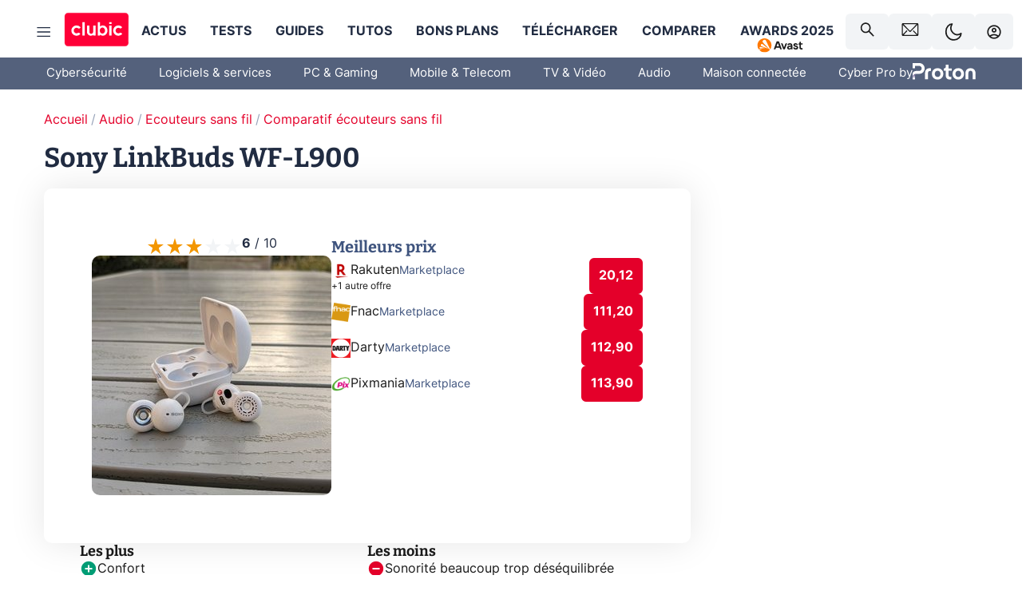

--- FILE ---
content_type: text/html; charset=utf-8
request_url: https://www.clubic.com/408201-sony-linkbuds-wf-l900.html
body_size: 86911
content:
<!DOCTYPE html><html lang="fr" data-theme="light"><head><meta charSet="utf-8" data-next-head=""/><meta name="viewport" content="initial-scale=1.0, width=device-width" data-next-head=""/><script type="text/javascript" src="https://choices.consentframework.com/js/pa/22690/c/IKVR3/cmp" referrerPolicy="unsafe-url" async=""></script><script async="" type="text/javascript" src="https://cdn.sirdata.eu/youtube-iframe.js"></script><link rel="preload" href="https://securepubads.g.doubleclick.net/tag/js/gpt.js" as="script" type="text/javascript" data-next-head=""/><title data-next-head="">Sony LinkBuds WF-L900 : Meilleur Prix, Avis et Actualités - Clubic</title><meta name="description" content="Découvrez les Sony LinkBuds WF-L900, des écouteurs intra-auriculaires offrant une qualité audio satisfaisante, une connectivité Bluetooth 5.2 stable et une autonomie allant jusqu&#x27;à 5,5 heures." data-next-head=""/><meta name="robots" content="index, follow, max-snippet:-1, max-image-preview:large, max-video-preview:-1" data-next-head=""/><meta property="og:locale" content="fr_FR" data-next-head=""/><meta property="og:site_name" content="clubic.com" data-next-head=""/><meta property="og:title" content="Sony LinkBuds WF-L900 : Meilleur Prix, Avis et Actualités" data-next-head=""/><meta property="og:description" content="Découvrez les Sony LinkBuds WF-L900, des écouteurs intra-auriculaires offrant une qualité audio satisfaisante, une connectivité Bluetooth 5.2 stable et une autonomie allant jusqu&#x27;à 5,5 heures." data-next-head=""/><meta property="og:url" content="https://www.clubic.com/408201-sony-linkbuds-wf-l900.html" data-next-head=""/><meta property="og:image" content="https://pic.clubic.com/v1/images/1974378/raw" data-next-head=""/><meta property="og:type" content="article" data-next-head=""/><meta name="twitter:card" content="summary_large_image" data-next-head=""/><meta name="twitter:site" content="@clubic" data-next-head=""/><meta name="twitter:title" content="Sony LinkBuds WF-L900 : Meilleur Prix, Avis et Actualités" data-next-head=""/><meta name="twitter:image" content="https://pic.clubic.com/v1/images/1974378/raw" data-next-head=""/><meta name="twitter:url" content="https://www.clubic.com/408201-sony-linkbuds-wf-l900.html" data-next-head=""/><meta name="twitter:description" content="Découvrez les Sony LinkBuds WF-L900, des écouteurs intra-auriculaires offrant une qualité audio satisfaisante, une connectivité Bluetooth 5.2 stable et une autonomie allant jusqu&#x27;à 5,5 heures." data-next-head=""/><meta name="twitter:domain" content="clubic.com" data-next-head=""/><meta property="article:publisher" content="https://www.facebook.com/Clubic" data-next-head=""/><link rel="canonical" href="https://www.clubic.com/408201-sony-linkbuds-wf-l900.html" data-next-head=""/><meta property="article:published_time" content="2022-02-16T09:45:00+01:00" data-next-head=""/><meta property="article:modified_time" content="2022-02-16T09:45:00+01:00" data-next-head=""/><meta name="mobile-web-app-capable" content="yes"/><meta name="apple-mobile-web-app-capable" content="yes"/><meta name="apple-mobile-web-app-title" content="Clubic"/><meta name="application-name" content="Clubic"/><link rel="dns-prefetch" href="//pic.clubic.com"/><link rel="dns-prefetch" href="//api.clubic.com"/><link rel="dns-prefetch" href="//analytics.clubic.com"/><link rel="dns-prefetch" href="//cdn.consentframework.com"/><link rel="dns-prefetch" href="//cache.consentframework.com"/><link rel="dns-prefetch" href="//choices.consentframework.com"/><link rel="dns-prefetch" href="//scripts.opti-digital.com"/><link rel="dns-prefetch" href="//www.googletagmanager.com/"/><link rel="preload" href="/assets-react/fonts/inter-bold.woff2" as="font" type="font/woff2" crossorigin="anonymous"/><link rel="preload" href="/assets-react/fonts/inter-regular.woff2" as="font" type="font/woff2" crossorigin="anonymous"/><link rel="preload" href="/assets-react/fonts/bitter.woff2" as="font" type="font/woff2" crossorigin="anonymous"/><link rel="apple-touch-icon" sizes="180x180" href="/apple-touch-icon.png"/><link rel="icon" type="image/png" sizes="32x32" href="/favicon-32x32.png"/><link rel="icon" type="image/png" sizes="16x16" href="/favicon-16x16.png"/><link rel="manifest" href="/site.webmanifest"/><link rel="mask-icon" href="/safari-pinned-tab.svg" color="#fc0f3e"/><link rel="shortcut icon" href="/favicon.ico"/><meta name="msapplication-TileColor" content="#202b44"/><meta name="msapplication-config" content="/browserconfig.xml"/><meta name="theme-color" content="#232728"/><meta name="sentry-trace" content="ef37fa030a8d4de16591cd008aeabdcb-fbf8a973150b2c65-0"/><meta name="baggage" content="sentry-environment=prod,sentry-release=undefined,sentry-public_key=948a13215311a60e5cf48c9860c59be8,sentry-trace_id=ef37fa030a8d4de16591cd008aeabdcb,sentry-sampled=false,sentry-sample_rand=0.28773923535891366,sentry-sample_rate=0.02"/><script type="application/ld+json" data-type="microdata" data-next-head="">{"@context":"https://schema.org","@type":"Product","mainEntityOfPage":"https://www.clubic.com/408201-sony-linkbuds-wf-l900.html","name":"Sony LinkBuds WF-L900","description":"Découvrez les Sony LinkBuds WF-L900, des écouteurs intra-auriculaires offrant une qualité audio satisfaisante, une connectivité Bluetooth 5.2 stable et une autonomie allant jusqu'à 5,5 heures.","image":{"@type":"ImageObject","height":"900","width":"1600","url":"https://pic.clubic.com/v1/images/1974378/raw"},"brand":{"@type":"Brand","name":"Sony"},"offers":{"@type":"AggregateOffer","priceCurrency":"EUR","offerCount":6,"lowPrice":"20.12","highPrice":"122.45","offers":[{"@type":"Offer","availability":"https://schema.org/InStock","url":"https://redirect.affilizz.com/c_Q4QG_YxbN_a635f8d0c13c327c716c0c71c60a535d?azztag=65ae92b3a11403205fd0f389","price":"20.12","priceCurrency":"EUR"},{"@type":"Offer","availability":"https://schema.org/InStock","url":"https://redirect.affilizz.com/c_Q4QG_YxbN_e1f8d088a855d27e369a19834ff72021?azztag=65ae92b3a11403205fd0f389","price":"111.20","priceCurrency":"EUR"},{"@type":"Offer","availability":"https://schema.org/InStock","url":"https://redirect.affilizz.com/c_Q4QG_YxbN_3268ffe88d635cf89a6e87710b5f79b5?azztag=65ae92b3a11403205fd0f389","price":"112.90","priceCurrency":"EUR"},{"@type":"Offer","availability":"https://schema.org/InStock","url":"https://redirect.affilizz.com/c_Q4QG_YxbN_65d6fb57cdfe84d319797d9db5577c2b?azztag=65ae92b3a11403205fd0f389","price":"112.90","priceCurrency":"EUR"},{"@type":"Offer","availability":"https://schema.org/InStock","url":"https://redirect.affilizz.com/c_Q4QG_YxbN_47509197cca6eb40c9641b8a2e3ad3ae?azztag=65ae92b3a11403205fd0f389","price":"113.90","priceCurrency":"EUR"},{"@type":"Offer","availability":"https://schema.org/InStock","url":"https://redirect.affilizz.com/c_Q4QG_YxbN_df4fe6b9438bd02bfd3498c9af8778bd?azztag=65ae92b3a11403205fd0f389","price":"122.45","priceCurrency":"EUR"}]},"review":{"@context":"https://schema.org","@type":"Review","name":"Test Sony LinkBuds WF-L900 : des écouteurs boutons assez innovants pour damer le pion aux références ?","description":"Avec ce nouveau modèle, Sony semble décidé à marquer le secteur des écouteurs boutons non-intra auriculaire. Après s'être imposée du côté des casques avec sa gamme ANC WH-1000x, et dans le champ du true wireless avec ses WF-1000Xm4, la marque s'attaque à une nouvelle gamme de produits. ","author":{"@context":"https://schema.org","@type":"Person","name":"Guillaume Fourcadier","url":"https://www.clubic.com/auteur/2083-guillaume-fourcadier.html","description":"Tombé dans l'audio depuis tout petit mais certainement pas audiophile, je navigue entre Hifi indécente et modèles plus abordables avec le même plaisir. Rédacteur audio sur Clubic et malheureux addict à Binding of Isaac, à retrouver sur le pire réseau social de la création en tant que Guifou.","sameAs":["https://www.twitter.com/Guifou"]},"reviewRating":{"@type":"Rating","ratingValue":6,"worstRating":0,"bestRating":10},"positiveNotes":{"@type":"ItemList","itemListElement":[{"@type":"ListItem","position":0,"name":"Confort"},{"@type":"ListItem","position":1,"name":"Qualité des microphones"},{"@type":"ListItem","position":2,"name":"Apport de l'application Headphones Connect"},{"@type":"ListItem","position":3,"name":"Tenue pour un usage sportif"},{"@type":"ListItem","position":4,"name":"Contrôles \"zone étendue\" excellents"},{"@type":"ListItem","position":5,"name":"Bonne autonomie pour un format bouton"},{"@type":"ListItem","position":6,"name":"Multipoint (via mise à jour)"}]},"negativeNotes":{"@type":"ItemList","itemListElement":[{"@type":"ListItem","position":0,"name":"Sonorité beaucoup trop déséquilibrée"},{"@type":"ListItem","position":1,"name":"Pas d'induction"},{"@type":"ListItem","position":2,"name":"Quelques déclenchement de \"zone étendue\" involontaires"}]}}}</script><script type="application/ld+json" data-type="microdata" data-next-head="">{"@context":"https://schema.org","@type":"BreadcrumbList","itemListElement":[{"@type":"ListItem","position":1,"item":{"@id":"https://www.clubic.com/","url":"https://www.clubic.com/","name":"Accueil"}},{"@type":"ListItem","position":2,"item":{"@id":"https://www.clubic.com/audio-hifi/","url":"https://www.clubic.com/audio-hifi/","name":"Audio"}},{"@type":"ListItem","position":3,"item":{"@id":"https://www.clubic.com/ecouteurs/","url":"https://www.clubic.com/ecouteurs/","name":"Ecouteurs sans fil"}},{"@type":"ListItem","position":4,"item":{"@id":"https://www.clubic.com/ecouteurs/comparatif","url":"https://www.clubic.com/ecouteurs/comparatif","name":"Comparatif écouteurs sans fil"}}]}</script><link rel="preload" imageSrcSet="//pic.clubic.com/v1/images/1973697/raw?fit=smartCrop&amp;width=300&amp;height=300&amp;hash=0b0783e19425253e5539a209126ed626f3b95ae1 1x, //pic.clubic.com/v1/images/1973697/raw?fit=smartCrop&amp;width=600&amp;height=600&amp;hash=6e2910dbecc7e4b86ad5d860c2328aad78b89d5e 2x" type="image/webp" as="image" data-next-head=""/><link rel="preload" imageSrcSet="//pic.clubic.com/74ab6b5e2008014/100x100/smart/sony-linkbuds-s.webp 1x, //pic.clubic.com/105f028d2008014/200x200/smart/sony-linkbuds-s.webp 2x" type="image/webp" as="image" media="(max-width: 1024px)" data-next-head=""/><link rel="preload" imageSrcSet="//pic.clubic.com/9be803c42008014/212x212/smart/sony-linkbuds-s.webp 1x, //pic.clubic.com/326ffa172008014/424x424/smart/sony-linkbuds-s.webp 2x" type="image/webp" as="image" media="(min-width: 1025px)" data-next-head=""/><link rel="preload" imageSrcSet="//pic.clubic.com/97895aaa1928751/100x100/smart/sony-wf-c500.webp 1x, //pic.clubic.com/8b2957341928751/200x200/smart/sony-wf-c500.webp 2x" type="image/webp" as="image" media="(max-width: 1024px)" data-next-head=""/><link rel="preload" imageSrcSet="//pic.clubic.com/ff6bbd951928751/212x212/smart/sony-wf-c500.webp 1x, //pic.clubic.com/7472cced1928751/424x424/smart/sony-wf-c500.webp 2x" type="image/webp" as="image" media="(min-width: 1025px)" data-next-head=""/><link rel="preload" imageSrcSet="//pic.clubic.com/8fddbe452175061/100x100/smart/sony-wf-1000xm5.webp 1x, //pic.clubic.com/7c13bc232175061/200x200/smart/sony-wf-1000xm5.webp 2x" type="image/webp" as="image" media="(max-width: 1024px)" data-next-head=""/><link rel="preload" imageSrcSet="//pic.clubic.com/5c2f437f2175061/212x212/smart/sony-wf-1000xm5.webp 1x, //pic.clubic.com/3f68b05f2175061/424x424/smart/sony-wf-1000xm5.webp 2x" type="image/webp" as="image" media="(min-width: 1025px)" data-next-head=""/><script type="text/javascript" async="" data-react-no-hydrate="true" data-next-head="">
            var currentThemeAd = window.localStorage.getItem('preferMode') ?? (window?.matchMedia('(prefers-color-scheme: dark)').matches ? 'dark' : 'light');
            var adConfig = '{"adUnit":"/21718639124/clubic.com/contenu-produit-rjs","pageTargeting":{"kw":["earbuds","hi-fi-products","sony","product","Audio","section1534","Ecouteurs sans fil","section2356","Comparatif écouteurs sans fil","section3627"],"env":"prod","mode":"dark","issafe":1}}';
            var updatedJsonString = adConfig.replace(/"mode":"[^"]+"/, `"mode":"${currentThemeAd}"`);
            var optidigitalQueue = optidigitalQueue || {};
            optidigitalQueue.cmd = optidigitalQueue.cmd || [];
            var i='optidigital-ad-init';
            if (!document.getElementById(i)) {
              var opti=document.createElement('script');
              opti.id=i;
              opti.type='module';
              opti.setAttribute("data-config",updatedJsonString);
              opti.src='//scripts.opti-digital.com/modules/?site=clubicv3';
              var node=document.getElementsByTagName('head')[0];
              node.parentNode.insertBefore(opti, node);
            } 
          </script><script>window.nextEnv = {"NEXT_PUBLIC_APP_ENV_COMPLET":"prod","NEXT_PUBLIC_VERSION":"undefined","NEXT_PUBLIC_BASE_URL":"undefined","NEXT_PUBLIC_ENV":"undefined","NEXT_PUBLIC_HOST":"www.clubic.com"};</script><script id="cmp-stub" type="text/javascript">!function(){var t=function(){function t(e,r=0){try{var a=p.document,n=!!p.frames[e];if(!n)if(a.body){var c=a.createElement("iframe");c.style.cssText="display:none",c.name=e,a.body.appendChild(c)}else 2e3>r&&setTimeout(function(){t(e,r+1)},5);return!n}catch(t){return!1}}function e(t){var e,r=p;try{for(;r&&r!==p.top;){if(r.frames[t]){e=r;break}if(!r.parent||r.parent===r)break;r=r.parent}}catch(t){}return e}function r(){try{const o=this&&this.sourceAPI||"__sdcmpapi";for(var t=p.gdprApplies,e=(p.ABconsentCMP||{}).consentModeFromTcf||!1,r=arguments.length,a=Array(r),n=0;r>n;n++)a[n]=arguments[n];if(!a.length)return"__tcfapi"===o?c:i;if("setGdprApplies"===a[0])a.length>3&&2===Number(a[1])&&"boolean"==typeof a[3]&&(p.gdprApplies=t=a[3],"function"==typeof a[2]&&a[2]({gdprApplies:t},!0));else if("ping"===a[0]){if("function"==typeof a[2]){const r={gdprApplies:t,cmpLoaded:!1,cmpStatus:"stub",apiVersion:"2.0"};e&&(r.enableAdvertiserConsentMode=!0),a[2](r,!0)}}else("__tcfapi"===o?c:i).push(a)}catch(t){}}var a="__tcfapiLocator",n="__sdcmpapiLocator",c=[],i=[],p=window,o=e(a),s=e(n);try{o||t(a),s||t(n),p.__tcfapi||(p.__tcfapi=function(){return r.apply({sourceAPI:"__tcfapi"},arguments)}),p.__sdcmpapi||(p.__sdcmpapi=function(){return r.apply({sourceAPI:"__sdcmpapi"},arguments)}),p.addEventListener("message",function(t){try{var e=t&&t.data;if(!e)return;var r={};if("string"==typeof e)try{r=JSON.parse(e)}catch(t){return}else{if("object"!=typeof e||e.constructor!==Object)return;r=e}var a=r&&(r.__tcfapiCall||r.__sdcmpapiCall);if(!a)return;try{var n=r.__tcfapiCall?window.__tcfapi:window.__sdcmpapi,c=r.__tcfapiCall?"__tcfapiReturn":"__sdcmpapiReturn";n(a.command,a.version,function(r,n){var i={};i[c]={returnValue:r,success:n,callId:a.callId};const p="null"===t.origin?"*":t.origin;t.source.postMessage("string"==typeof e?JSON.stringify(i):i,p)},a.parameter)}catch(t){}}catch(t){}},!1)}catch(t){}};try{t(),void 0!==module&&"object"==typeof module&&"object"==typeof module.exports&&(module.exports=t)}catch(t){}}();(function () {
window.ABconsentCMP = window.ABconsentCMP || {};window.ABconsentCMP.enableConsentMode = window.ABconsentCMP.enableConsentMode ? true : (window.ABconsentCMP.enableConsentMode === undefined) && true;window.ABconsentCMP = window.ABconsentCMP || {};var ABconsentCMP = window.ABconsentCMP;ABconsentCMP.loaded = ABconsentCMP.loaded || {};ABconsentCMP.runOnce = ABconsentCMP.runOnce || function (flagName, fn) {if (ABconsentCMP.loaded[flagName]) return;ABconsentCMP.loaded[flagName] = true;try {if (typeof fn === "function") {fn(ABconsentCMP);}} catch (e) {}};ABconsentCMP.runOnce("consentModeGtm", function (ABconsentCMP) {if (!ABconsentCMP.enableConsentMode) return;try {var gtmDataLayerName = ABconsentCMP.gtmDataLayerName || "dataLayer";var consentModeFromTcf = ABconsentCMP.consentModeFromTcf === true;window[gtmDataLayerName] = window[gtmDataLayerName] || [];function gtag() {window[gtmDataLayerName].push(arguments);}gtag('set', 'developer_id.dOWE1OT', true);var gtmDefaultValues = {analytics_storage:  'denied',functionality_storage:  'denied',security_storage:   'denied',personalization_storage:'denied',wait_for_update:1000};if (!consentModeFromTcf) {gtmDefaultValues['ad_storage'] = 'denied';gtmDefaultValues['ad_user_data'] = 'denied';gtmDefaultValues['ad_personalization'] = 'denied';}gtag('consent', 'default', gtmDefaultValues);} catch (e) {}});ABconsentCMP.runOnce("consentModeAdsense", function () {try {(window.adsbygoogle = window.adsbygoogle || []).pauseAdRequests = 1;} catch (e) {}});ABconsentCMP.runOnce("tcfUetq", function () {try {window.uetq = window.uetq || [];window.uetq.push('config', 'tcf', {enabled: true});} catch (e) {}});})();</script><script async="" type="text/javascript">
                  let currentTheme =  window.localStorage.getItem('preferMode');  
                  if(!currentTheme) {
                    currentTheme =  window?.matchMedia('(prefers-color-scheme: dark)').matches ? 'dark' : 'light';
                    window.localStorage.setItem('preferMode', currentTheme);
                  }
                  document.documentElement.setAttribute('data-theme', currentTheme);
                 </script><script async="" type="text/javascript"> var _paq = window._paq = window._paq || [];
                /* tracker methods like "setCustomDimension" should be called before "trackPageView" */
                _paq.push(['trackPageView']);
                _paq.push(['enableLinkTracking']);
                (function() {
                var u="https://analytics.clubic.com/";
                _paq.push(['setTrackerUrl', u+'matomo.php']);
                _paq.push(['setSiteId', '1']);
                var d=document, g=d.createElement('script'), s=d.getElementsByTagName('script')[0];
                g.type='text/javascript'; g.async=true; g.src=u+'matomo.js'; s.parentNode.insertBefore(g,s);
              })();</script><noscript><p><img src="https://analytics.clubic.com/matomo.php?idsite=1&amp;amp;rec=1" alt=""/></p></noscript><noscript data-n-css=""></noscript><script defer="" noModule="" src="/_next/static/chunks/polyfills-42372ed130431b0a.js"></script><script defer="" src="/_next/static/chunks/5271.e36e59e0e4f230be.js"></script><script defer="" src="/_next/static/chunks/2888.ba9245e817c8c33c.js"></script><script defer="" src="/_next/static/chunks/5470.8ff08df12c7f93f8.js"></script><script defer="" src="/_next/static/chunks/8540.ec1dc5cf1206972d.js"></script><script defer="" src="/_next/static/chunks/6782.e030f2a8f190deda.js"></script><script defer="" src="/_next/static/chunks/6293.e4d4cfd6475006da.js"></script><script defer="" src="/_next/static/chunks/7466.3eb587168f722fd5.js"></script><script defer="" src="/_next/static/chunks/9665.5d22c985160d49e3.js"></script><script defer="" src="/_next/static/chunks/5542.be650d2294306873.js"></script><script defer="" src="/_next/static/chunks/9118.1f60f7b30cfd0953.js"></script><script defer="" src="/_next/static/chunks/7371.589788b7c8c11252.js"></script><script defer="" src="/_next/static/chunks/6466.8fbe41f087b6dd25.js"></script><script defer="" src="/_next/static/chunks/6737.8f6f1813afc31583.js"></script><script defer="" src="/_next/static/chunks/5297.609359778bd4785c.js"></script><script defer="" src="/_next/static/chunks/8342.26bf0953f5fb9095.js"></script><script defer="" src="/_next/static/chunks/3606.499498b6b700b5a3.js"></script><script defer="" src="/_next/static/chunks/article-processor.f3cee41884a9340d.js"></script><script defer="" src="/_next/static/chunks/3916.01efec9870e00cce.js"></script><script defer="" src="/_next/static/chunks/4742.a6167924bca536bc.js"></script><script defer="" src="/_next/static/chunks/6220.ce4780aae1055519.js"></script><script defer="" src="/_next/static/chunks/7189.5448c15529102066.js"></script><script src="/_next/static/chunks/runtime-39605cf64bfa578d.js" defer=""></script><script src="/_next/static/chunks/next-16.0.10.js" defer=""></script><script src="/_next/static/chunks/reactjs-19.2.3.js" defer=""></script><script src="/_next/static/chunks/reactjs-dom-19.2.3.js" defer=""></script><script src="/_next/static/chunks/main-e2a27e2929461ece.js" defer=""></script><script src="/_next/static/chunks/styled-6.1.19.js" defer=""></script><script src="/_next/static/chunks/apollo-3.13.9.js" defer=""></script><script src="/_next/static/chunks/api-sdk-c37919198e08efeb.js" defer=""></script><script src="/_next/static/chunks/8569-877b1f4c4eb5592c.js" defer=""></script><script src="/_next/static/chunks/pages/_app-c2c840b4ac64e7df.js" defer=""></script><script src="/_next/static/chunks/pages/%5B...slug%5D-bd69c37605bc4aa3.js" defer=""></script><script src="/_next/static/FvAM0LsNsV1l7rdqcCaPS/_buildManifest.js" defer=""></script><script src="/_next/static/FvAM0LsNsV1l7rdqcCaPS/_ssgManifest.js" defer=""></script><style data-styled="" data-styled-version="6.1.19">.ad-container{background-color:var(--color-alt-5);display:flex;flex-direction:column;justify-content:flex-start;position:relative;min-height:200px;overflow:hidden;grid-column:2/3;}/*!sc*/
@media (min-width:1024px){.ad-container{grid-column:1/10;}}/*!sc*/
.ad-container p{font-size:14px;color:rgba(var(--theme-color-foreground), 0.15);margin:8px 0;}/*!sc*/
.ad-container .ad-content{flex-grow:1;z-index:1;display:flex;justify-content:center;margin:0;max-width:100vw;overflow:hidden;}/*!sc*/
.ad-container .ad-content[data-slot="Billboard_2"],.ad-container .ad-content[data-slot="Mobile_Pos1"],.ad-container .ad-content[data-slot="Mobile_Pos2"],.ad-container .ad-content[data-slot="Mobile_Pos3"]{min-height:250px;}/*!sc*/
.ad-container .ad-content[data-slot="Billboard_1"]{height:250px;}/*!sc*/
.ad-container .ad-content[data-slot="Rectangle_1"]{height:100px;}/*!sc*/
.ad-container .ad-content[data-slot="HalfpageAd_1"],.ad-container .ad-content[data-slot="HalfpageAd_2"],.ad-container .ad-content[data-slot="HalfpageAd_3"]{min-height:600px;}/*!sc*/
.ad-container.no-background{background-color:transparent;border:none;overflow:visible;}/*!sc*/
.ad-container.no-background p{display:none;}/*!sc*/
.ad-container.no-background .ad-content{margin-bottom:0;}/*!sc*/
.ad-container.megaban{margin:var(--spacer-s) 0;}/*!sc*/
.ad-container.position-sticky{position:sticky;top:85px;}/*!sc*/
.ad-container.mobile-only{display:flex;}/*!sc*/
@media (min-width:1024px){.ad-container.mobile-only{display:none;}}/*!sc*/
.ad-container.desktop-only{display:none;}/*!sc*/
@media (min-width:1024px){.ad-container.desktop-only{display:flex;}}/*!sc*/
#GenecyDFPAdWallpaperCont~* .ad-container.megaban{display:none;}/*!sc*/
data-styled.g1[id="sc-global-eVrTht1"]{content:"sc-global-eVrTht1,"}/*!sc*/
html{-ms-text-size-adjust:100%;-webkit-text-size-adjust:100%;}/*!sc*/
body{margin:0;}/*!sc*/
article,aside,details,figcaption,figure,footer,header,hgroup,main,menu,nav,section,summary{display:block;}/*!sc*/
audio,canvas,progress,video{display:inline-block;vertical-align:baseline;}/*!sc*/
audio:not([controls]){display:none;height:0;}/*!sc*/
[hidden],template{display:none;}/*!sc*/
a,button{background-color:transparent;border-width:0;}/*!sc*/
a:active,a:hover{outline:0;}/*!sc*/
abbr[title]{border-bottom:1px dotted;}/*!sc*/
b,strong{font-weight:bold;}/*!sc*/
dfn{font-style:italic;}/*!sc*/
h1{font-size:2em;margin:0.67em 0;}/*!sc*/
mark{background:#ff0;color:black;}/*!sc*/
small{font-size:80%;}/*!sc*/
sub,sup{font-size:75%;line-height:0;position:relative;vertical-align:baseline;}/*!sc*/
sup{top:-0.5em;}/*!sc*/
sub{bottom:-0.25em;}/*!sc*/
img{border:0;}/*!sc*/
svg:not(:root){overflow:hidden;}/*!sc*/
figure{margin:1em 40px;}/*!sc*/
hr{-moz-box-sizing:content-box;box-sizing:content-box;height:0;}/*!sc*/
pre{overflow:auto;}/*!sc*/
code,kbd,pre,samp{font-family:monospace,serif;font-size:1em;}/*!sc*/
button,input,optgroup,select,textarea{color:inherit;font:inherit;margin:0;}/*!sc*/
button{overflow:visible;}/*!sc*/
button,select{text-transform:none;}/*!sc*/
button,html input[type='button'],input[type='reset'],input[type='submit']{-webkit-appearance:button;cursor:pointer;}/*!sc*/
button[disabled],html input[disabled]{cursor:default;}/*!sc*/
button::-moz-focus-inner,input::-moz-focus-inner{border:0;padding:0;}/*!sc*/
input{line-height:normal;}/*!sc*/
input[type='checkbox'],input[type='radio']{box-sizing:border-box;padding:0;}/*!sc*/
input[type='number']::-webkit-inner-spin-button,input[type='number']::-webkit-outer-spin-button{height:auto;}/*!sc*/
input[type='search']{-webkit-appearance:textfield;-moz-box-sizing:border-box;-webkit-box-sizing:border-box;box-sizing:border-box;}/*!sc*/
input[type='search']::-webkit-search-cancel-button,input[type='search']::-webkit-search-decoration{-webkit-appearance:none;}/*!sc*/
fieldset{border:1px solid #c0c0c0;margin:0 2px;padding:0.35em 0.625em 0.75em;}/*!sc*/
legend{border:0;padding:0;}/*!sc*/
textarea{overflow:auto;}/*!sc*/
optgroup{font-weight:bold;}/*!sc*/
table{border-collapse:collapse;border-spacing:0;}/*!sc*/
td,th{padding:0;}/*!sc*/
.sd-cmp-2dyYO{top:40px!important;left:unset!important;right:unset!important;padding:unset!important;padding-top:5px!important;}/*!sc*/
.sd-cmp-1bquj .sd-cmp-2jmDj{padding:unset;}/*!sc*/
.sd-cmp-1IdBZ{padding-top:10px!important;}/*!sc*/
.sd-cmp-2jmDj{color:grey!important;}/*!sc*/
data-styled.g2[id="sc-global-hDeBjt1"]{content:"sc-global-hDeBjt1,"}/*!sc*/
*{box-sizing:border-box;padding:0;margin:0;}/*!sc*/
*::after,*::before{box-sizing:border-box;}/*!sc*/
html,body{width:100%;height:100%;}/*!sc*/
img{vertical-align:middle;}/*!sc*/
data-styled.g3[id="sc-global-igtmDC1"]{content:"sc-global-igtmDC1,"}/*!sc*/
:root{--spacer-xxs:4px;--spacer-xs:7px;--spacer-s:15px;--spacer-s-fluid:clamp(0.625rem, 0.536rem + 0.446vw, 0.938rem);--spacer:30px;--spacer-to-xs:clamp(0.438rem, 0.027rem + 2.054vw, 1.875rem);--spacer-fluid:clamp(0.938rem, 0.67rem + 1.339vw, 1.875rem);--spacer-m:45px;--spacer-m-to-xs:clamp(0.438rem, -0.241rem + 3.393vw, 2.813rem);--spacer-m-to-s:clamp(0.938rem, 0.402rem + 2.679vw, 2.813rem);--spacer-m-fluid:clamp(1.875rem, 1.607rem + 1.339vw, 2.813rem);--spacer-l:60px;--spacer-l-to-xs:clamp(0.438rem, -0.509rem + 4.732vw, 3.75rem);--spacer-l-to-s:clamp(0.938rem, 0.134rem + 4.018vw, 3.75rem);--spacer-l-to-default:clamp(1.875rem, 1.339rem + 2.679vw, 3.75rem);--spacer-l-fluid:clamp(2.813rem, 2.545rem + 1.339vw, 3.75rem);--spacer-xl:90px;--spacer-xl-to-xs:clamp(0.438rem, -1.045rem + 7.411vw, 5.625rem);--spacer-xl-to-s:clamp(0.938rem, -0.402rem + 6.696vw, 5.625rem);--spacer-xl-to-default:clamp(1.875rem, 0.804rem + 5.357vw, 5.625rem);--spacer-xl-to-m:clamp(2.813rem, 2.009rem + 4.018vw, 5.625rem);--spacer-xl-fluid:clamp(3.75rem, 3.214rem + 2.679vw, 5.625rem);--spacer-em:1em;--theme-typography-default-font:'Inter UI',Arial,sans-serif;--theme-typography-primary-font:'Bitter',serif;--theme-palette-black:#232728;--theme-palette-black-alt:#212C42;--theme-palette-dark-black:#1b1b1b;--theme-palette-black-medium:#5d6c8a;--theme-palette-white:#FFFFFF;--theme-palette-dark-white:#f2f4f6;--theme-palette-dark-white2:#E5E8EE;--theme-palette-grey:#777777;--theme-palette-dark-grey:#54617C;--theme-palette-red:#E4002A;--theme-palette-red-clubic:#ff0037;--theme-palette-red-medium:#FF5978;--theme-palette-dark-red:#AF0524;--theme-palette-blue:#3F547E;--theme-palette-blue-medium:#99A4BA;--theme-palette-dark-blue:#37486D;--theme-palette-green:#009e76;--theme-palette-dark-green:#018262;--theme-palette-grey-blue:#526C8A;--theme-palette-dark-grey-blue:#3F547E;--theme-palette-light-grey-blue:#a4adbd;--theme-palette-golden:#C89E42;}/*!sc*/
:root[data-theme='light']{--theme-color-background:#FFFFFF;--theme-color-foreground:#212C42;--theme-color-foreground-rgb:33,44,66;--theme-color-medium:#99A4BA;--theme-color-primary:#E4002A;--theme-color-primary-contrast:#FFFFFF;--theme-color-title:#212C42;--theme-background-contrast-background-color:#f2f4f6;--theme-background-contrast-link-color:inherit;--theme-background-contrast-text-color:#212C42;--theme-background-flashy-background-color:#E4002A;--theme-background-flashy-link-color:#FFFFFF;--theme-background-flashy-text-color:#FFFFFF;--theme-background-navy-background-color:#3F547E;--theme-background-navy-link-color:#FFFFFF;--theme-background-navy-text-color:#FFFFFF;--theme-background-light-background-color:#777777;--theme-background-light-text-color:#212C42;--theme-background-light-link-color:#E4002A;--theme-background-transparent-background-color:transparent;--theme-background-transparent-text-color:inherit;--theme-background-transparent-link-color:inherit;--background-color-sub:#EDF0F4;--text-color:var(--theme-palette-dark-black);--text-color-reverse:var(--theme-palette-white);--text-color-alt:var(--theme-palette-blue);--title-foreground:var(--theme-palette-black-alt);--title-foreground-alt:var(--theme-palette-black-medium);--link-color:var(--theme-palette-red);--background-color-alt:var(--theme-palette-black-alt);--card-border:var(--theme-palette-light-grey-blue);--color-box-shadow:rgba(0 ,0 ,0 ,0.1);--color-alt-blue:var(--theme-palette-blue-medium);--color-alt-grey-blue:var(--theme-palette-grey-blue);--color-alt-dark:var(--theme-palette-dark-white2);--color-form-border:#cccccc;--color-alt-1:var(--theme-palette-grey);--color-alt-2:var(--theme-palette-dark-white);--color-alt-3:var(--theme-palette-dark-white);--color-alt-4:none;--color-alt-4-reverse:var(--theme-palette-dark-white);--color-alt-5:var(--theme-palette-dark-white);--color-alt-6:var(--theme-palette-dark-grey-blue);--color-alt-7:var(--theme-palette-dark-grey);--color-alt-8:var(--theme-palette-white);--color-alt-9:var(--theme-palette-dark-white);--color-grey-trans:rgba(0, 0, 0, 0.8);}/*!sc*/
:root[data-theme='dark']{--theme-color-background:#232728;--theme-color-foreground:#FFFFFF;--theme-color-foreground-rgb:0,0,0;--theme-color-medium:#FFFFFF;--theme-color-primary:#FF5978;--theme-color-primary-contrast:#FFFFFF;--theme-color-title:#FFFFFF;--theme-background-contrast-background-color:#1b1b1b;--theme-background-contrast-link-color:inherit;--theme-background-contrast-text-color:#FFFFFF;--theme-background-flashy-background-color:#FF5978;--theme-background-flashy-link-color:#FFFFFF;--theme-background-flashy-text-color:#FFFFFF;--theme-background-navy-background-color:#3F547E;--theme-background-navy-link-color:#FFFFFF;--theme-background-navy-text-color:#FFFFFF;--theme-background-light-background-color:#777777;--theme-background-light-text-color:#212C42;--theme-background-light-link-color:#FF5978;--theme-background-transparent-background-color:transparent;--theme-background-transparent-text-color:inherit;--theme-background-transparent-link-color:inherit;--background-color-sub:var(--theme-palette-dark-black);--text-color:var(--theme-palette-white);--text-color-reverse:var(--theme-palette-dark-black);--text-color-alt:var(--theme-palette-white);--title-foreground:var(--theme-palette-white);--title-foreground-alt:var(--theme-palette-white);--link-color:var(--theme-palette-red-medium);--background-color-alt:var(--theme-palette-black);--card-border:var(--theme-palette-grey);--color-box-shadow:rgba(0 ,0 ,0 ,0.3);--color-alt-blue:var(--theme-palette-blue);--color-form-border:#555555;--color-alt-grey-blue:var(--theme-palette-light-grey-blue);--color-alt-dark:black;--color-alt-1:var(--theme-palette-white);--color-alt-2:var(--theme-palette-black-alt);--color-alt-3:var(--theme-palette-white);--color-alt-4:var(--theme-palette-dark-black);--color-alt-4-reverse:none;--color-alt-5:var(--theme-palette-dark-black);--color-alt-6:var(--theme-palette-white);--color-alt-7:var(--theme-palette-dark-white);--color-alt-8:var(--theme-palette-red-medium);--color-alt-9:var(--theme-palette-dark-grey);--color-grey-trans:rgba(255, 255, 255, 0.8);}/*!sc*/
html{color:var(--text-color);background-color:var(--theme-color-background);transition:background-color 0.5s;-webkit-font-smoothing:antialiased;-moz-osx-font-smoothing:grayscale;}/*!sc*/
body{line-height:1.2;-moz-osx-font-smoothing:grayscale;-ms-overflow-style:-ms-autohiding-scrollbar;font-family:var(--theme-typography-default-font);overflow-x:hidden;}/*!sc*/
article aside{display:none;}/*!sc*/
html.no-event,html.no-event body{overflow:hidden;}/*!sc*/
a{color:inherit;}/*!sc*/
a.un-styled-linked{text-decoration:none;}/*!sc*/
a.mod-primary{color:var(--link-color);}/*!sc*/
a.simple{color:var(--link-color);font-weight:bold;}/*!sc*/
blockquote{position:relative;font-style:italic;padding:var(--spacer-s) var(--spacer-s);border-left:4px solid var(--color-alt-grey-blue);border-radius:8px;}/*!sc*/
@media (prefers-reduced-motion: reduce){*,*:hover,*:focus,*::before,*:hover::before,*:focus::before,*::after,*:hover::after,*:focus::after{animation:none;transition:none;scroll-behavior:auto;}}/*!sc*/
data-styled.g4[id="sc-global-OHcVh1"]{content:"sc-global-OHcVh1,"}/*!sc*/
.hLrpSC{animation:drxLLP ease-in-out infinite alternate 600ms 200ms;width:min(90%,50px);height:min(90%,50px);background-color:var(--theme-color-background);color:var(--theme-color-foreground);}/*!sc*/
data-styled.g6[id="sc-1qs7exx-0"]{content:"hLrpSC,"}/*!sc*/
.hZWoGk{padding-top:calc((1 * 100% - 50px) / 2);padding-bottom:calc((1 * 100% - 50px) / 2);text-align:center;}/*!sc*/
@media (min-width:1024px){.hZWoGk{padding-top:calc((1 * 100% - 50px) / 2);padding-bottom:calc((1 * 100% - 50px) / 2);}}/*!sc*/
.hKykII{padding-top:calc((0.5607142857142857 * 100% - 50px) / 2);padding-bottom:calc((0.5607142857142857 * 100% - 50px) / 2);text-align:center;}/*!sc*/
@media (min-width:1024px){.hKykII{padding-top:calc((0.5625 * 100% - 50px) / 2);padding-bottom:calc((0.5625 * 100% - 50px) / 2);}}/*!sc*/
data-styled.g7[id="sc-1qs7exx-1"]{content:"hZWoGk,hKykII,"}/*!sc*/
.itNNZS{border-radius:6px;width:100%;color:transparent;height:100%;max-width:100%;vertical-align:middle;}/*!sc*/
@media (min-width:1024px){.itNNZS{border-radius:10px;}}/*!sc*/
.cJzzmV{border-radius:0;width:100%;color:transparent;height:100%;max-width:100%;vertical-align:middle;}/*!sc*/
@media (min-width:1024px){.cJzzmV{border-radius:0;}}/*!sc*/
data-styled.g8[id="sc-1qs7exx-2"]{content:"itNNZS,cJzzmV,"}/*!sc*/
.jwRMwX{position:relative;width:300px;height:300px;display:flex;align-items:center;justify-content:center;overflow:hidden;}/*!sc*/
@media (min-width:768px){.jwRMwX{width:300px;height:300px;}}/*!sc*/
@media (min-width:1024px){.jwRMwX{width:300px;height:300px;}}/*!sc*/
.jwRMwX.isEager{background-color:transparent;}/*!sc*/
.jwRMwX.isEager .sc-1qs7exx-2{width:100%!important;height:100%!important;animation:none!important;}/*!sc*/
.jwRMwX.loaded{background-color:transparent;}/*!sc*/
.jwRMwX.loaded .sc-1qs7exx-2{width:100%;height:100%;animation:hPcQcs ease-in-out 800ms;}/*!sc*/
.ldotzf{position:relative;width:100px;height:100px;display:flex;align-items:center;justify-content:center;overflow:hidden;}/*!sc*/
@media (min-width:768px){.ldotzf{width:100px;height:100px;}}/*!sc*/
@media (min-width:1024px){.ldotzf{width:212px;height:212px;}}/*!sc*/
.ldotzf.isEager{background-color:transparent;}/*!sc*/
.ldotzf.isEager .sc-1qs7exx-2{width:100%!important;height:100%!important;animation:none!important;}/*!sc*/
.ldotzf.loaded{background-color:transparent;}/*!sc*/
.ldotzf.loaded .sc-1qs7exx-2{width:100%;height:100%;animation:hPcQcs ease-in-out 800ms;}/*!sc*/
.brUAgX{position:relative;width:100px;height:100px;display:flex;align-items:center;justify-content:center;overflow:hidden;}/*!sc*/
@media (min-width:768px){.brUAgX{width:212px;height:212px;}}/*!sc*/
@media (min-width:1024px){.brUAgX{width:212px;height:212px;}}/*!sc*/
.brUAgX.isEager{background-color:transparent;}/*!sc*/
.brUAgX.isEager .sc-1qs7exx-2{width:100%!important;height:100%!important;animation:none!important;}/*!sc*/
.brUAgX.loaded{background-color:transparent;}/*!sc*/
.brUAgX.loaded .sc-1qs7exx-2{width:100%;height:100%;animation:hPcQcs ease-in-out 800ms;}/*!sc*/
.fzhcPT{position:relative;width:280px;height:157px;display:flex;align-items:center;justify-content:center;overflow:hidden;}/*!sc*/
@media (min-width:768px){.fzhcPT{width:240px;height:240px;}}/*!sc*/
@media (min-width:1024px){.fzhcPT{width:240px;height:135px;}}/*!sc*/
.fzhcPT.isEager{background-color:transparent;}/*!sc*/
.fzhcPT.isEager .sc-1qs7exx-2{width:100%!important;height:100%!important;animation:none!important;}/*!sc*/
.fzhcPT.loaded{background-color:transparent;}/*!sc*/
.fzhcPT.loaded .sc-1qs7exx-2{width:100%;height:100%;animation:hPcQcs ease-in-out 800ms;}/*!sc*/
.lprNoH{position:relative;width:45px;height:45px;display:flex;align-items:center;justify-content:center;overflow:hidden;}/*!sc*/
@media (min-width:768px){.lprNoH{width:45px;height:45px;}}/*!sc*/
@media (min-width:1024px){.lprNoH{width:45px;height:45px;}}/*!sc*/
.lprNoH.isEager{background-color:transparent;}/*!sc*/
.lprNoH.isEager .sc-1qs7exx-2{width:100%!important;height:100%!important;animation:none!important;}/*!sc*/
.lprNoH.loaded{background-color:transparent;}/*!sc*/
.lprNoH.loaded .sc-1qs7exx-2{width:100%;height:100%;animation:hPcQcs ease-in-out 800ms;}/*!sc*/
data-styled.g9[id="sc-1qs7exx-3"]{content:"jwRMwX,ldotzf,brUAgX,fzhcPT,lprNoH,"}/*!sc*/
@font-face{font-family:'Inter UI';font-weight:400;font-style:normal;font-display:swap;src:url('/assets-react/fonts/inter-regular.woff2') format('woff2');}/*!sc*/
@font-face{font-family:'Inter UI';font-weight:700;font-style:normal;font-display:swap;src:url('/assets-react/fonts/inter-bold.woff2') format('woff2');}/*!sc*/
@font-face{font-family:'Bitter';font-weight:700;font-style:normal;font-display:swap;src:url('/assets-react/fonts/bitter.woff2') format('woff2');}/*!sc*/
@font-face{font-family:'Bitter';font-weight:900;font-style:normal;font-display:swap;src:url('/assets-react/fonts/bitter-bolder.woff2') format('woff2');}/*!sc*/
@font-face{font-family:'Material Symbols Outlined';font-style:normal;font-weight:400;font-display:swap;src:url('/assets-react/fonts/material-symbols-outlined.woff2') format('woff2');}/*!sc*/
data-styled.g47[id="sc-global-jTzXlp1"]{content:"sc-global-jTzXlp1,"}/*!sc*/
:root[data-theme='dark']{--sticker-award:url(/assets-react/stickers/v2/award-dark.svg);--sticker-best:url(/assets-react/stickers/v2/best-dark.svg);--sticker-like:url(/assets-react/stickers/v2/like-dark.svg);--sticker-tiny-best:url(/assets-react/stickers/v2/tiny-best-dark.svg);--sticker-tiny-award:url(/assets-react/stickers/v2/tiny-award-dark.svg);}/*!sc*/
:root[data-theme='light']{--sticker-award:url(/assets-react/stickers/v2/award-light.svg);--sticker-best:url(/assets-react/stickers/v2/best-light.svg);--sticker-like:url(/assets-react/stickers/v2/like-light.svg);--sticker-tiny-best:url(/assets-react/stickers/v2/tiny-best-light.svg);--sticker-tiny-award:url(/assets-react/stickers/v2/tiny-award-light.svg);}/*!sc*/
data-styled.g48[id="sc-global-bYEGaJ1"]{content:"sc-global-bYEGaJ1,"}/*!sc*/
:root[data-theme='dark']{--palms-2025:url(/assets-react/awards/2025/palms.png);--half-palm-2025:url(/assets-react/awards/2025/half_palm.png);--badge-awards-2025:url(/assets-react/awards/2025/badge-awards.png);--background-laser-desktop-2025:url(/assets-react/awards/2025/background_laser_desktop.png);--background-laser-mobile-2025:url(/assets-react/awards/2025/background_laser_mobile.png);--background-header-desktop-award-2025:url(/assets-react/awards/2025/background_header_desktop.png);--background-header-mobile-award-2025:url(/assets-react/awards/2025/background_header_mobile.png);}/*!sc*/
:root[data-theme='light']{--palms-2025:url(/assets-react/awards/2025/palms.png);--half-palm-2025:url(/assets-react/awards/2025/half_palm.png);--badge-awards-2025:url(/assets-react/awards/2025/badge-awards.png);--background-laser-desktop-2025:url(/assets-react/awards/2025/background_laser_desktop.png);--background-laser-mobile-2025:url(/assets-react/awards/2025/background_laser_mobile.png);--background-header-desktop-award-2025:url(/assets-react/awards/2025/background_header_desktop.png);--background-header-mobile-award-2025:url(/assets-react/awards/2025/background_header_mobile.png);}/*!sc*/
data-styled.g49[id="sc-global-gjMqEj1"]{content:"sc-global-gjMqEj1,"}/*!sc*/
:root[data-theme='dark']{--op-spe-boulanger:url(/assets-react/op-spe/boulanger.svg);--op-spe-avast:url(/assets-react/op-spe/avast.svg);--op-spe-proton:url(/assets-react/op-spe/proton_v2.svg);--op-spe-proton-purple:url(/assets-react/op-spe/proton-purple_v2.svg);}/*!sc*/
:root[data-theme='light']{--op-spe-boulanger:url(/assets-react/op-spe/boulanger.svg);--op-spe-proton:url(/assets-react/op-spe/proton_v2.svg);--op-spe-proton-purple:url(/assets-react/op-spe/proton-purple_v2.svg);--op-spe-avast:url(/assets-react/op-spe/avast.svg);}/*!sc*/
data-styled.g50[id="sc-global-iVjneH1"]{content:"sc-global-iVjneH1,"}/*!sc*/
:root[data-theme='dark']{--background-newsletter-header-proton:url(/assets-react/newsletter/newsletter_background.png);}/*!sc*/
:root[data-theme='light']{--background-newsletter-header-proton:url(/assets-react/newsletter/newsletter_background.png);}/*!sc*/
data-styled.g51[id="sc-global-jaLGzn1"]{content:"sc-global-jaLGzn1,"}/*!sc*/
.WgTEp{color:var(--theme-color-title);font-family:var(--theme-typography-primary-font);font-size:24px;font-weight:700;line-height:1.38;margin:0 0 15px;grid-column:2/3;}/*!sc*/
.WgTEp.mod-no-margin{margin:0;}/*!sc*/
.WgTEp.mod-extra-margin{margin:0 0 var(--spacer-fluid);}/*!sc*/
@media (min-width:1024px){.WgTEp{grid-column:1/9;font-size:34px;}}/*!sc*/
data-styled.g52[id="sc-5nl8ok-0"]{content:"WgTEp,"}/*!sc*/
.ephLxs{display:flex;flex-direction:column;justify-content:flex-start;width:100%;border-left:solid 1px var(--theme-palette-dark-grey);padding:0 0 0 var(--spacer-xs);}/*!sc*/
data-styled.g53[id="sc-11vwk9j-0"]{content:"ephLxs,"}/*!sc*/
.jKkgSI{color:var(--theme-color-title);font-weight:400;font-size:15px;line-height:1.62;padding:2px;margin-left:40px;}/*!sc*/
.jKkgSI a{display:block;}/*!sc*/
.jKkgSI a:hover{color:var(--theme-color-primary);}/*!sc*/
@media (max-width:1024px){.jKkgSI{font-size:17px;padding:4px;}}/*!sc*/
data-styled.g54[id="sc-11vwk9j-1"]{content:"jKkgSI,"}/*!sc*/
.iDqksA{list-style:none;}/*!sc*/
data-styled.g55[id="sc-11vwk9j-2"]{content:"iDqksA,"}/*!sc*/
.fVFvLp{display:flex;flex-direction:column;width:100%;}/*!sc*/
data-styled.g56[id="sc-1t64933-0"]{content:"fVFvLp,"}/*!sc*/
.jtSAvQ{border-bottom:1px solid #dfe3ea;display:flex;flex-direction:column;font-weight:bold;font-size:18px;line-height:50px;color:var(--title-foreground);}/*!sc*/
.jtSAvQ.emphasize{font-weight:600;}/*!sc*/
.jtSAvQ:hover{color:var(--theme-color-primary);}/*!sc*/
@media (min-width:1024px){.jtSAvQ{flex-direction:column;justify-items:flex-start;padding:0 10px;margin-bottom:0px;top:0px;}.jtSAvQ >*{display:block;line-height:50px;}}/*!sc*/
data-styled.g57[id="sc-1t64933-1"]{content:"jtSAvQ,"}/*!sc*/
.fKZYSm{display:flex;flex-direction:column;justify-content:flex-start;list-style:none;max-height:0;overflow:hidden;text-transform:initial;}/*!sc*/
.fKZYSm.mod-active{max-height:1000px;transition:max-height 0.3s;margin:0 0 var(--spacer-s);}/*!sc*/
.fKZYSm:first-of-type li{margin-left:0;}/*!sc*/
data-styled.g58[id="sc-1t64933-2"]{content:"fKZYSm,"}/*!sc*/
.bvfCih{display:flex;flex-direction:row;justify-content:flex-start;text-decoration:none;cursor:default;}/*!sc*/
data-styled.g59[id="sc-1t64933-3"]{content:"bvfCih,"}/*!sc*/
.eBRaYW{display:flex;align-items:center;justify-content:space-between;}/*!sc*/
data-styled.g60[id="sc-1t64933-4"]{content:"eBRaYW,"}/*!sc*/
.lbcrGo{align-items:center;background:none;border:none;cursor:pointer;display:flex;height:100%;justify-content:center;padding:var(--spacer-s) var(--spacer-xs);transition:transform 0.3s;}/*!sc*/
.lbcrGo.mod-active{transform:rotate(180deg);}/*!sc*/
data-styled.g61[id="sc-1t64933-5"]{content:"lbcrGo,"}/*!sc*/
.gclMGd{align-items:center;border-bottom:1px solid #dfe3ea;display:flex;flex-flow:wrap;font-size:18px;justify-content:space-between;line-height:50px;}/*!sc*/
.gclMGd.emphasize{font-weight:bold;}/*!sc*/
.gclMGd a{transition:color 0.3s;white-space:nowrap;}/*!sc*/
.gclMGd svg{transition:transform 0.2s;transform:rotate(0deg);fill:white;}/*!sc*/
@media (min-width:1024px){.gclMGd{align-items:center;border:none;flex-direction:row;flex-flow:initial;font-size:15px;justify-items:flex-start;padding:0 20px;margin-bottom:0px;top:0px;}.gclMGd.has-dropdown{font-weight:bold;}.gclMGd :hover svg{transform:rotate(180deg);}}/*!sc*/
data-styled.g66[id="t5r0lx-0"]{content:"gclMGd,"}/*!sc*/
.khiEcO{align-items:center;cursor:pointer;display:flex;gap:var(--spacer-xs);font-weight:600;max-height:45px;white-space:nowrap;}/*!sc*/
@media (min-width:1024px){.khiEcO{background:var(--theme-background-contrast-background-color);border-radius:6px;padding:var(--spacer-s);}}/*!sc*/
@media (max-width:1024px){.khiEcO svg{width:26px;height:auto;}.khiEcO path{fill:white;}}/*!sc*/
data-styled.g71[id="sc-1haw8xg-1"]{content:"khiEcO,"}/*!sc*/
.iCcVJX{display:flex;flex-direction:column;position:relative;z-index:100;}/*!sc*/
.iCcVJX:hover .sc-1haw8xg-5{opacity:1;top:100%;}/*!sc*/
data-styled.g76[id="sc-1haw8xg-6"]{content:"iCcVJX,"}/*!sc*/
.hnWqsz{position:sticky;display:flex;align-items:center;justify-content:space-between;top:0;width:100%;background-color:var(--theme-color-background);transition:background-color 1s;z-index:1000002;}/*!sc*/
@media (min-width:1024px){.hnWqsz{background-color:var(--theme-color-background);position:relative;justify-content:center;margin-bottom:32px;}}/*!sc*/
data-styled.g77[id="sc-1rm214r-0"]{content:"hnWqsz,"}/*!sc*/
.bIDSjL{display:flex;background:#ff0037;color:var(--theme-color-title);width:100%;height:45px;justify-content:space-between;align-items:center;gap:var(--spacer-s);}/*!sc*/
@media (min-width:1024px){.bIDSjL{height:initial;background:transparent;max-width:1250px;padding:var(--spacer-s);}}/*!sc*/
data-styled.g78[id="sc-1rm214r-1"]{content:"bIDSjL,"}/*!sc*/
.lmToHr{display:flex;margin-left:var(--spacer-s);}/*!sc*/
.lmToHr path{fill:var(--theme-palette-white);}/*!sc*/
@media (min-width:1024px){.lmToHr{padding:0 var(--spacer-s);margin-left:initial;}.lmToHr.mod-fixed{position:fixed;top:var(--spacer-s);left:0;z-index:100006;}.lmToHr path{fill:var(--theme-color-foreground);}}/*!sc*/
data-styled.g80[id="sc-1rm214r-3"]{content:"lmToHr,"}/*!sc*/
.ljKnJt{display:flex;margin:0 auto;text-decoration:none;justify-content:center;position:absolute;top:0;left:50%;transform:translate(-50%);}/*!sc*/
.ljKnJt svg{border-radius:6px;width:88px;height:45px;}/*!sc*/
@media (min-width:1024px){.ljKnJt{position:relative;top:initial;left:initial;transform:initial;margin:0;}.ljKnJt.mod-fixed{position:fixed;top:var(--spacer-s);left:var(--spacer-l);z-index:100006;}.ljKnJt svg{width:82px;height:44px;}}/*!sc*/
data-styled.g81[id="sc-1rm214r-4"]{content:"ljKnJt,"}/*!sc*/
.cbodiY{display:flex;flex-direction:row;gap:var(--spacer-s);justify-content:center;margin-right:var(--spacer-s);}/*!sc*/
@media (min-width:1024px){.cbodiY{margin-right:initial;}}/*!sc*/
data-styled.g82[id="sc-1rm214r-5"]{content:"cbodiY,"}/*!sc*/
.hfCaOE{position:absolute;display:flex;flex-direction:row;gap:var(--spacer-s);top:0;left:45px;margin-top:var(--spacer-s-fluid);}/*!sc*/
@media (min-width:1024px){.hfCaOE{position:initial;justify-content:center;margin-top:initial;}}/*!sc*/
data-styled.g83[id="sc-1rm214r-6"]{content:"hfCaOE,"}/*!sc*/
.dOlqMR{align-items:center;cursor:pointer;display:flex;font-weight:600;max-height:45px;white-space:nowrap;}/*!sc*/
.dOlqMR path{fill:var(--theme-palette-white);}/*!sc*/
.dOlqMR.vanilla path{stroke:var(--theme-palette-white);fill:none;}/*!sc*/
@media (min-width:1024px){.dOlqMR{background:var(--theme-background-contrast-background-color);border-radius:6px;padding:var(--spacer-s);}.dOlqMR path{fill:var(--text-color);}.dOlqMR.vanilla path{fill:none;stroke:var(--text-color);}}/*!sc*/
data-styled.g84[id="sc-1rm214r-7"]{content:"dOlqMR,"}/*!sc*/
.UDYur{display:flex;}/*!sc*/
@media (max-width:1024px){.UDYur.mod-hidden{position:relative;top:-45px;}}/*!sc*/
data-styled.g85[id="sc-1rm214r-8"]{content:"UDYur,"}/*!sc*/
.kFzLnu{display:none;}/*!sc*/
@media (max-width:1024px){.kFzLnu.mod-display{display:flex;position:absolute;width:100%;padding:0 var(--spacer-s);top:45px;background:var(--theme-background-contrast-background-color);flex-direction:column;overflow-y:auto;max-height:calc(100vh - 45px);}}/*!sc*/
@media (min-width:1024px){.kFzLnu{display:flex;flex-grow:1;}.kFzLnu.mod-display{margin-left:100px;}}/*!sc*/
data-styled.g86[id="sc-1rm214r-9"]{content:"kFzLnu,"}/*!sc*/
.edDbyt{display:none;}/*!sc*/
@media (max-width:1024px){.edDbyt.mod-display{display:flex;position:initial;flex-direction:column;gap:var(--spacer-s);font-size:1.1em;padding:var(--spacer-s) 0;}}/*!sc*/
@media (min-width:1024px){.edDbyt{display:flex;flex-grow:1;align-items:center;justify-content:space-between;padding-top:var(--spacer-s-fluid);}}/*!sc*/
data-styled.g87[id="sc-1rm214r-10"]{content:"edDbyt,"}/*!sc*/
.xBdvS{display:flex;border-bottom:1px solid #dfe3ea;padding-bottom:var(--spacer-s-fluid);}/*!sc*/
@media (min-width:1024px){.xBdvS{display:flex;flex-grow:1;gap:var(--spacer-s);flex-direction:column;justify-content:space-between;padding-right:var(--spacer-s);padding-left:var(--spacer-s);font-weight:bold;border:initial;text-transform:uppercase;white-space:nowrap;}}/*!sc*/
data-styled.g88[id="sc-1rm214r-11"]{content:"xBdvS,"}/*!sc*/
.hXCAft{display:none;}/*!sc*/
@media (max-width:1024px){.hXCAft.mod-display{display:flex;position:initial;flex-direction:column;}}/*!sc*/
.hXCAft >ul{margin:auto;max-width:1200px;}/*!sc*/
@media (min-width:1024px){.hXCAft{display:flex;justify-content:center;align-items:center;flex-basis:100%;background-color:var(--theme-palette-dark-grey);color:white;height:40px;width:100%;padding:0;line-height:1;position:absolute;text-align:center;top:72px;left:0;z-index:2;}}/*!sc*/
data-styled.g89[id="sc-1rm214r-12"]{content:"hXCAft,"}/*!sc*/
.cszkzq{display:none;}/*!sc*/
.cszkzq.mod-display{display:flex;}/*!sc*/
@media (min-width:1024px){.cszkzq{display:flex;position:fixed;transform:translateX(-100%);left:0;top:45px;}.cszkzq.mod-display{background:var(--theme-background-contrast-background-color);bottom:0;box-shadow:0 0 60px 0 rgba(0,0,0,0.38);height:initial;position:fixed;top:0px;left:0;display:flex;flex-direction:column;overflow-y:auto;padding:var(--spacer-l) var(--spacer-s) 0;transform:translateX(0%);transition:transform 0.3s;width:20%;z-index:1000;}}/*!sc*/
data-styled.g90[id="sc-1rm214r-13"]{content:"cszkzq,"}/*!sc*/
.bxbdcH{background-color:var(--theme-palette-red);bottom:0;box-shadow:0px 0px 30px 0px rgba(0,0,0,0.1);color:var(--theme-palette-white);left:0;right:0;position:relative;z-index:2;}/*!sc*/
@media (max-width:1024px){.bxbdcH{text-align:center;}}/*!sc*/
data-styled.g94[id="sc-1xjluhs-0"]{content:"bxbdcH,"}/*!sc*/
.hIFuKG{align-items:center;display:flex;flex-direction:column;padding:var(--spacer-m-fluid) var(--spacer-s);}/*!sc*/
.hIFuKG.mod-column{text-align:center;gap:var(--spacer);}/*!sc*/
@media (min-width:1024px){.hIFuKG{flex-direction:row;gap:var(--spacer-l);margin:auto;max-width:1200px;}.hIFuKG.mod-column{align-items:initial;flex-direction:column;text-align:initial;}}/*!sc*/
data-styled.g95[id="sc-1xjluhs-1"]{content:"hIFuKG,"}/*!sc*/
@media (min-width:1024px){.bKOTmz{width:50%;}}/*!sc*/
data-styled.g96[id="sc-1xjluhs-2"]{content:"bKOTmz,"}/*!sc*/
.pxrnZ{font-family:var(--theme-typography-primary-font);font-size:18px;font-weight:bold;margin:0 0 var(--spacer-s) 0;}/*!sc*/
@media (min-width:1024px){.pxrnZ{font-size:32px;}}/*!sc*/
data-styled.g97[id="sc-1xjluhs-3"]{content:"pxrnZ,"}/*!sc*/
.iOALq{line-height:1.62;}/*!sc*/
@media (max-width:1024px){.iOALq{font-size:14px;margin:0 0 var(--spacer-s) 0;}}/*!sc*/
data-styled.g98[id="sc-1xjluhs-4"]{content:"iOALq,"}/*!sc*/
.ljytfT{display:flex;flex-direction:column;gap:var(--spacer-s);}/*!sc*/
@media (min-width:1024px){.ljytfT{width:50%;}}/*!sc*/
data-styled.g99[id="sc-1xjluhs-5"]{content:"ljytfT,"}/*!sc*/
.hczTYA{align-items:stretch;display:flex;gap:var(--spacer-s);}/*!sc*/
data-styled.g100[id="sc-1xjluhs-6"]{content:"hczTYA,"}/*!sc*/
.epFrRu{background-color:var(--theme-palette-white);border:none;color:var(--theme-palette-black);border-radius:6px;padding:10px;width:80%;}/*!sc*/
.epFrRu:focus{outline:none;}/*!sc*/
data-styled.g101[id="sc-1xjluhs-7"]{content:"epFrRu,"}/*!sc*/
.huLHVY{border:solid 2px white;border-radius:6px;color:white;font-family:var(--theme-typography-primary-font);font-weight:bold;position:relative;text-align:center;transition:background-color 0.3s;padding:12px;}/*!sc*/
data-styled.g102[id="sc-1xjluhs-8"]{content:"huLHVY,"}/*!sc*/
.hzZnke{font-size:13px;line-height:1.62;}/*!sc*/
.hzZnke a{font-weight:bold;text-decoration:underline;}/*!sc*/
data-styled.g103[id="sc-1xjluhs-9"]{content:"hzZnke,"}/*!sc*/
.idSNhS{background-color:var(--background-color-alt);color:var(--theme-palette-white);line-height:1.62;position:relative;z-index:2;}/*!sc*/
data-styled.g104[id="sc-1xjluhs-10"]{content:"idSNhS,"}/*!sc*/
.jfkMxd{display:grid;grid-template-columns:1fr;}/*!sc*/
@media (min-width:1024px){.jfkMxd{grid-template-columns:60px 240px 60px 60px 1fr 60px 60px 240px 60px;}}/*!sc*/
data-styled.g105[id="sc-1xjluhs-11"]{content:"jfkMxd,"}/*!sc*/
.inhYKj{grid-column:2/3;}/*!sc*/
@media (min-width:1024px){.inhYKj{padding:0 var(--spacer-m) 0 0;border-right:1px solid white;grid-column:1/7;}}/*!sc*/
data-styled.g106[id="sc-1xjluhs-12"]{content:"inhYKj,"}/*!sc*/
.bpRFJl{font-family:var(--theme-typography-primary-font);font-size:18px;font-weight:bold;margin:0 0 var(--spacer-s) 0;}/*!sc*/
@media (min-width:1024px){.bpRFJl{font-size:22px;}}/*!sc*/
data-styled.g107[id="sc-1xjluhs-13"]{content:"bpRFJl,"}/*!sc*/
.hJUFwE{grid-column:7/span 3;padding:0 0 0 var(--spacer-m);}/*!sc*/
@media (max-width:1024px){.hJUFwE{margin:var(--spacer-s) 0 0 0;grid-column:2/3;padding:initial;position:relative;}.hJUFwE::after{bottom:-10px;content:'';height:1px;background-color:white;margin:0 auto;width:40%;position:absolute;left:0;right:0;}}/*!sc*/
data-styled.g108[id="sc-1xjluhs-14"]{content:"hJUFwE,"}/*!sc*/
.gbISZp{display:flex;flex-direction:column;gap:var(--spacer-xs);list-style:none;}/*!sc*/
data-styled.g109[id="sc-1xjluhs-15"]{content:"gbISZp,"}/*!sc*/
.hnGxWb a{text-decoration:none;color:var(--theme-palette-white);}/*!sc*/
data-styled.g110[id="sc-1xjluhs-16"]{content:"hnGxWb,"}/*!sc*/
.iWFeHm{display:flex;gap:var(--spacer-s);}/*!sc*/
@media (max-width:1024px){.iWFeHm{flex-flow:wrap;justify-content:center;order:1;}}/*!sc*/
data-styled.g111[id="sc-1xjluhs-17"]{content:"iWFeHm,"}/*!sc*/
.bxXwKW{align-items:center;background:white;border-radius:50%;border:solid 1px white;display:flex;height:40px;justify-content:center;transition:background 0.3s;width:40px;}/*!sc*/
.bxXwKW svg,.bxXwKW path{transition:fill 0.3s;}/*!sc*/
.bxXwKW:hover{background:var(--background-color-alt);}/*!sc*/
.bxXwKW:hover svg,.bxXwKW:hover path{fill:white;}/*!sc*/
data-styled.g112[id="sc-1xjluhs-18"]{content:"bxXwKW,"}/*!sc*/
.ecvGna{display:flex;flex-direction:column;font-size:12px;gap:var(--spacer-m-to-xs);}/*!sc*/
@media (min-width:1024px){.ecvGna{flex-direction:row;font-size:14px;margin:var(--spacer-s) 0 0 0;}}/*!sc*/
data-styled.g113[id="sc-1xjluhs-19"]{content:"ecvGna,"}/*!sc*/
.jYACkL{display:flex;gap:var(--spacer-m-to-xs);flex-flow:wrap;justify-content:center;list-style:none;}/*!sc*/
@media (min-width:1024px){.jYACkL{justify-content:initial;}}/*!sc*/
data-styled.g115[id="sc-1xjluhs-21"]{content:"jYACkL,"}/*!sc*/
.kEhBiM a{text-decoration:none;color:var(--theme-palette-white);}/*!sc*/
data-styled.g116[id="sc-1xjluhs-22"]{content:"kEhBiM,"}/*!sc*/
.jHcAaj{display:flex;}/*!sc*/
data-styled.g118[id="sc-1eudj3s-0"]{content:"jHcAaj,"}/*!sc*/
.fxNQnI{flex:1;margin:auto;max-width:1200px;}/*!sc*/
data-styled.g119[id="sc-1eudj3s-1"]{content:"fxNQnI,"}/*!sc*/
.cfDOaU{background-color:var(--theme-color-background);display:flex;flex-direction:column;min-height:100vh;padding:0 var(--spacer-s);position:relative;transition:background 1s;width:100vw;}/*!sc*/
@media (min-width:1024px){.cfDOaU{display:grid;flex-direction:initial;grid-template-columns:60px 240px 60px 60px 1fr 60px 60px 240px 60px;padding:var(--spacer-s) var(--spacer-s) 0;width:initial;}}/*!sc*/
data-styled.g131[id="sc-1e5z16b-0"]{content:"cfDOaU,"}/*!sc*/
.cTLOf{display:flex;}/*!sc*/
data-styled.g142[id="sc-89srf5-0"]{content:"cTLOf,"}/*!sc*/
.fvBtBc{align-items:flex-start;display:flex;flex:1 1 auto;flex-direction:column;text-decoration:none;margin:0 0 var(--spacer-m-fluid);}/*!sc*/
@media (min-width:768px){.fvBtBc{flex-direction:row;}}/*!sc*/
data-styled.g143[id="sc-89srf5-1"]{content:"fvBtBc,"}/*!sc*/
.jHJimC{position:relative;width:100%;}/*!sc*/
.jHJimC picture{width:100%;height:100%;max-height:300px;}/*!sc*/
.jHJimC img{object-fit:cover;}/*!sc*/
@media (min-width:768px){.jHJimC{width:auto;}.jHJimC picture{width:240px;}.jHJimC img{border-radius:6px;object-fit:initial;}}/*!sc*/
data-styled.g144[id="sc-89srf5-2"]{content:"jHJimC,"}/*!sc*/
.jCvrFH{display:flex;flex-direction:column;flex-grow:1;gap:var(--spacer-s);justify-content:space-between;margin:var(--spacer-s) 0 0 0;}/*!sc*/
@media (min-width:768px){.jCvrFH{margin:0 0 0 var(--spacer);}}/*!sc*/
data-styled.g145[id="sc-89srf5-3"]{content:"jCvrFH,"}/*!sc*/
.fZmCqq{color:var(--theme-color-title);font-size:20px;font-weight:600;line-height:1.38;transition:color 0.3s;}/*!sc*/
.fZmCqq:hover{color:var(--theme-color-primary);}/*!sc*/
data-styled.g146[id="sc-89srf5-4"]{content:"fZmCqq,"}/*!sc*/
.boAmrn{align-items:center;color:var(--theme-color-title);display:flex;flex-direction:row;flex-flow:wrap;font-size:12px;gap:var(--spacer-xs);justify-content:flex-start;}/*!sc*/
@media (min-width:1024px){.boAmrn{font-size:14px;}}/*!sc*/
data-styled.g148[id="sc-89srf5-6"]{content:"boAmrn,"}/*!sc*/
.iEARMV{width:100%;}/*!sc*/
data-styled.g171[id="sc-17397cw-1"]{content:"iEARMV,"}/*!sc*/
.jlRfPB{width:100%;}/*!sc*/
data-styled.g173[id="gdtvcy-0"]{content:"jlRfPB,"}/*!sc*/
.mPJWB{display:flex;flex-flow:wrap;margin:0 0 var(--spacer-xs);}/*!sc*/
.mPJWB.mod-faded{animation:fade-in 1s;}/*!sc*/
@keyframes fade-in{0%,80%{opacity:0;}to{opacity:1;}}/*!sc*/
@media (min-width:1024px){.mPJWB{justify-content:space-between;}}/*!sc*/
data-styled.g174[id="gdtvcy-1"]{content:"mPJWB,"}/*!sc*/
.jxXGbL{grid-column:2/3;}/*!sc*/
.jxXGbL.mod-grid{display:grid;}/*!sc*/
.jxXGbL.mod-margin{margin:var(--spacer-l-to-default) 0 0;}/*!sc*/
.jxXGbL.mod-margin-bottom{margin-bottom:var(--spacer-s);}/*!sc*/
@media (min-width:1024px){.jxXGbL{display:grid;grid-column:1/10;grid-template-columns:60px 240px 60px 60px 1fr 60px 60px 240px 60px;}}/*!sc*/
data-styled.g175[id="mj9sn0-0"]{content:"jxXGbL,"}/*!sc*/
.iJtwpP{grid-column:1/7;}/*!sc*/
@media (max-width:1024px){.iJtwpP.mod-mobile-after{order:1;}}/*!sc*/
data-styled.g176[id="mj9sn0-1"]{content:"iJtwpP,"}/*!sc*/
.qamGV{display:flex;flex-direction:column;grid-column:1/10;}/*!sc*/
.qamGV.mod-gapped{gap:var(--spacer-m-fluid);margin:var(--spacer) 0;}/*!sc*/
@media (min-width:1024px){.qamGV{display:flex;flex-direction:column;grid-column:8/span 2;}.qamGV.mod-gapped{margin:0;}.qamGV.mod-space{margin-top:var(--spacer-m);}}/*!sc*/
data-styled.g183[id="mj9sn0-8"]{content:"qamGV,"}/*!sc*/
.fcJMji{flex-basis:50%;}/*!sc*/
data-styled.g184[id="mj9sn0-9"]{content:"fcJMji,"}/*!sc*/
@media (min-width:1024px){.dbWiRj{position:sticky;top:20px;}.dbWiRj.mod-lower{top:80px;}.dbWiRj.mod-spacer{margin:30px 0;}}/*!sc*/
data-styled.g185[id="mj9sn0-10"]{content:"dbWiRj,"}/*!sc*/
.HsQQi{font-family:var(--theme-typography-primary-font);font-size:22px;font-weight:bold;line-height:1.38;margin:var(--spacer-s) 0;}/*!sc*/
.HsQQi.mod-fill{flex-grow:1;}/*!sc*/
.HsQQi.mod-medium{color:var(--theme-color-medium);}/*!sc*/
.HsQQi.mod-medium-black{color:var(--title-foreground-alt);}/*!sc*/
.HsQQi.mod-discarded-x2{margin:var(--spacer) 0;}/*!sc*/
.HsQQi.mod-discarded{margin:var(--spacer-s) 0 var(--spacer);}/*!sc*/
.HsQQi.mod-without-m{margin:0;}/*!sc*/
.HsQQi.mod-without-mt{margin:0 0 var(--spacer-fluid);}/*!sc*/
.HsQQi.mod-without-mb{margin:var(--spacer-s) 0 0;}/*!sc*/
.HsQQi.center{text-align:center;}/*!sc*/
.HsQQi.left{text-align:left;}/*!sc*/
.HsQQi.right{text-align:right;}/*!sc*/
.HsQQi.justify{text-align:justify;}/*!sc*/
.HsQQi.mod-fat{color:var(--theme-color-medium);font-size:30px;font-weight:900;}/*!sc*/
@media (min-width:1024px){.HsQQi.mod-fat{font-size:48px;}}/*!sc*/
@media (min-width:1024px){.HsQQi.mod-huge{font-size:30px;}.HsQQi.mod-fat,.HsQQi.mod-large{font-size:48px;}.HsQQi span{font-size:22px;}}/*!sc*/
data-styled.g190[id="sc-1u2uxcx-0"]{content:"HsQQi,"}/*!sc*/
.ejxYuF{align-items:center;display:flex;grid-column:2/3;list-style:none;max-width:calc(100vw - 40px);overflow:hidden;padding:15px 0;white-space:nowrap;}/*!sc*/
@media (min-width:1024px){.ejxYuF{grid-column:2/9;padding:15px 0 15px 0;}.ejxYuF.mod-full-width{grid-column:1/10;}}/*!sc*/
.ejxYuF li{font-size:16px;color:var(--theme-color-primary);}/*!sc*/
.ejxYuF li:after{content:'/';color:#99a4ba;margin-right:4px;margin-left:4px;}/*!sc*/
.ejxYuF li:last-child{white-space:nowrap;overflow:hidden;text-overflow:ellipsis;}/*!sc*/
.ejxYuF li:last-child:after{display:none;}/*!sc*/
data-styled.g194[id="f7l652-0"]{content:"ejxYuF,"}/*!sc*/
.iEOwEk{background:var(--theme-palette-red);border-radius:6px;border:solid 2px var(--theme-palette-red);cursor:pointer;font-weight:bold;position:relative;color:var(--theme-palette-white);text-align:center;transition:background-color 0.3s,border-color 0.3s;}/*!sc*/
.iEOwEk:hover{background:var(--theme-palette-dark-red);border:solid 2px var(--theme-palette-dark-red);}/*!sc*/
.iEOwEk >a,.iEOwEk >span{color:var(--theme-palette-white);display:block;padding:10px 13px;font-size:18px;line-height:1.62;text-decoration:none;}/*!sc*/
@media (max-width:1024px){.iEOwEk >a,.iEOwEk >span{padding:8px 10px;font-size:16px;}}/*!sc*/
.iEOwEk.mod-inline{display:inline-block;}/*!sc*/
.iEOwEk.mod-large{padding-left:var(--spacer-l);padding-right:var(--spacer-l);display:inline-flex;}/*!sc*/
.iEOwEk.mod-sm a,.iEOwEk.mod-sm span{font-size:16px;padding:8px 10px;}/*!sc*/
.iEOwEk.mod-xsm{padding:0px var(--spacer-s);width:100%;}/*!sc*/
.iEOwEk.mod-xsm a,.iEOwEk.mod-xsm span{font-size:16px;line-height:18px;}/*!sc*/
.iEOwEk.mod-primary-font{font-family:var(--theme-typography-primary-font);}/*!sc*/
.iEOwEk.mod-green{background-color:var(--theme-palette-green);border:solid 2px var(--theme-palette-green);}/*!sc*/
.iEOwEk.mod-green:hover{background-color:var(--theme-palette-dark-green);border:solid 2px var(--theme-palette-dark-green);}/*!sc*/
.iEOwEk.mod-red{background-color:var(--theme-palette-red);border:solid 2px var(--theme-palette-red);}/*!sc*/
.iEOwEk.mod-blue{background-color:var(--theme-palette-blue);border:solid 2px var(--theme-palette-blue);}/*!sc*/
.iEOwEk.mod-blue svg{color:var(--theme-palette-blue);margin:0 0 0 10px;}/*!sc*/
.iEOwEk.mod-blue:hover{background-color:var(--theme-palette-dark-blue);border:solid 2px var(--theme-palette-dark-blue);}/*!sc*/
.iEOwEk.mod-blue:hover svg path{fill:var(--theme-palette-white);}/*!sc*/
.iEOwEk.mod-blue.mod-empty{background:none;border:solid 2px var(--theme-palette-blue);color:var(--text-color-alt);}/*!sc*/
.iEOwEk.mod-blue.mod-empty a,.iEOwEk.mod-blue.mod-empty span{color:var(--text-color-alt);}/*!sc*/
.iEOwEk.mod-blue.mod-empty:hover{background-color:var(--theme-palette-dark-grey-blue);}/*!sc*/
.iEOwEk.mod-blue.mod-empty:hover a{color:white;}/*!sc*/
data-styled.g213[id="sc-1gykstm-0"]{content:"iEOwEk,"}/*!sc*/
.jVoltE{font-size:16px;line-height:1.62;margin:0 0 15px;}/*!sc*/
.jVoltE.center{text-align:center;}/*!sc*/
.jVoltE.left{text-align:left;}/*!sc*/
.jVoltE.right{text-align:right;}/*!sc*/
.jVoltE.justify{text-align:justify;}/*!sc*/
@media (min-width:1024px){.jVoltE{font-size:18px;}.chapo .jVoltE{font-size:20px;line-height:32px;}}/*!sc*/
data-styled.g216[id="sc-9e1vpx-0"]{content:"jVoltE,"}/*!sc*/
.bRVKMX{display:flex;gap:6px;}/*!sc*/
.bRVKMX.mod-vertical{flex-direction:column;}/*!sc*/
.bRVKMX.mod-vertical-reverse{flex-direction:column-reverse;justify-content:space-around;align-items:center;gap:0;margin:0;padding:0;}/*!sc*/
.bRVKMX.mod-space-between{justify-content:space-around;margin-left:var(--spacer-s);margin-right:var(--spacer-s);width:100%;}/*!sc*/
@media (min-width:768px){.bRVKMX{gap:15px;}}/*!sc*/
data-styled.g243[id="sc-1r9ep3b-0"]{content:"bRVKMX,"}/*!sc*/
.bXBUQr{display:flex;}/*!sc*/
data-styled.g244[id="sc-1r9ep3b-1"]{content:"bXBUQr,"}/*!sc*/
.XggAb{align-items:end;color:var(--title-foreground);display:flex;font-size:16px;}/*!sc*/
data-styled.g245[id="sc-1r9ep3b-2"]{content:"XggAb,"}/*!sc*/
.ibdsUh{font-weight:700;}/*!sc*/
data-styled.g246[id="sc-1r9ep3b-3"]{content:"ibdsUh,"}/*!sc*/
.gwDDaK{height:36px;width:116px;position:relative;top:8px;left:8px;}/*!sc*/
@media (min-width:1024px){.gwDDaK{height:36px;width:116px;position:absolute;top:18px;left:25px;cursor:pointer;}}/*!sc*/
data-styled.g321[id="dx28h7-0"]{content:"gwDDaK,"}/*!sc*/
.hTfEPt{display:flex;border-bottom:1px solid #dfe3ea;padding-bottom:var(--spacer-s-fluid);position:relative;flex-direction:row;}/*!sc*/
.hTfEPt a{display:flex;flex-direction:row;align-items:center;justify-content:flex-start;}/*!sc*/
@media (min-width:1024px){.hTfEPt{display:flex;flex-grow:1;gap:var(--spacer-s);flex-direction:column;justify-content:space-between;padding-right:var(--spacer-s);padding-left:var(--spacer-s);font-weight:bold;border:initial;text-transform:uppercase;cursor:pointer;white-space:nowrap;}.hTfEPt a{display:flex;flex-direction:column;}}/*!sc*/
data-styled.g322[id="dx28h7-1"]{content:"hTfEPt,"}/*!sc*/
.kCDsmZ{flex-shrink:0;display:flex;align-items:center;justify-content:center;width:79.2px;height:25.6px;}/*!sc*/
data-styled.g323[id="sc-17p6zjv-0"]{content:"kCDsmZ,"}/*!sc*/
.eGXEHG{width:100%;height:100%;background-image:var(--op-spe-proton-purple);background-size:cover;background-repeat:no-repeat;background-position:center;}/*!sc*/
@media (min-width:1024px){.eGXEHG{background-image:var(--op-spe-proton);}}/*!sc*/
data-styled.g324[id="sc-17p6zjv-1"]{content:"eGXEHG,"}/*!sc*/
.vmzHF{align-items:center;border-bottom:1px solid #dfe3ea;display:flex;flex-direction:row;flex-flow:wrap;white-space:nowrap;font-size:18px;justify-content:flex-start;gap:var(--spacer-xs);line-height:50px;width:100%;position:relative;}/*!sc*/
@media (min-width:1024px){.vmzHF{position:relative;align-items:center;border:none;flex-direction:row;flex-flow:initial;font-size:15px;justify-items:flex-start;padding:15px 20px;margin-bottom:0;top:0;white-space:nowrap;}}/*!sc*/
data-styled.g325[id="sc-17p6zjv-2"]{content:"vmzHF,"}/*!sc*/
.hDXNCk{align-self:stretch;background:var(--theme-color-background);color:var(--title-foreground);border-radius:6px;box-shadow:0px 0px 20px 0px rgba(0,0,0,0.05);max-width:80vw;display:flex;flex-direction:column;gap:var(--spacer-s);padding:var(--spacer-s) var(--spacer-fluid) var(--spacer-fluid);position:relative;}/*!sc*/
.hDXNCk.has-award{padding-top:var(--spacer-m);}/*!sc*/
@media (max-width:1024px){.hDXNCk{max-width:100%;flex-direction:column;width:100%;}}/*!sc*/
data-styled.g380[id="zznesw-0"]{content:"hDXNCk,"}/*!sc*/
.gytDkO{display:flex;overflow:hidden;justify-content:center;pointer-events:none;}/*!sc*/
@media (max-width:1024px){.gytDkO{border:none;min-width:60px;}}/*!sc*/
data-styled.g381[id="zznesw-1"]{content:"gytDkO,"}/*!sc*/
.iRPgWW{font-size:18px;font-weight:700;line-height:1.38;min-height:2.76em;margin:0 0 auto;overflow:hidden;text-align:center;text-overflow:ellipsis;text-decoration:none;text-underline-offset:2px;transition:color 0.3s;}/*!sc*/
.iRPgWW:hover{color:var(--theme-color-primary);text-decoration:underline;}/*!sc*/
@media (max-width:1024px){.iRPgWW{margin:0;min-height:initial;text-align:left;white-space:nowrap;}}/*!sc*/
data-styled.g382[id="zznesw-2"]{content:"iRPgWW,"}/*!sc*/
.hVMOwJ{display:flex;flex-direction:column;gap:var(--spacer-s-fluid);}/*!sc*/
data-styled.g383[id="zznesw-3"]{content:"hVMOwJ,"}/*!sc*/
.eCpCdI{align-items:center;display:flex;align-self:center;gap:var(--spacer-xs);}/*!sc*/
@media (max-width:1024px){.eCpCdI{display:flex;width:100%;}}/*!sc*/
data-styled.g385[id="zznesw-5"]{content:"eCpCdI,"}/*!sc*/
@media (max-width:1024px){.kxITBf{flex-grow:0;}}/*!sc*/
data-styled.g386[id="zznesw-6"]{content:"kxITBf,"}/*!sc*/
.bITNlR{border-radius:50%;height:45px;max-width:45px;min-width:45px;overflow:hidden;width:45px;}/*!sc*/
data-styled.g387[id="zznesw-7"]{content:"bITNlR,"}/*!sc*/
.dAZyjK{align-items:center;display:flex;margin:var(--spacer-xs) 0 0;gap:15px;}/*!sc*/
@media (max-width:1024px){.dAZyjK{display:none;}}/*!sc*/
data-styled.g388[id="zznesw-8"]{content:"dAZyjK,"}/*!sc*/
.bIuUqN{font-size:13px;line-height:1.62;}/*!sc*/
data-styled.g389[id="zznesw-9"]{content:"bIuUqN,"}/*!sc*/
.XVqOF{font-size:13px;line-height:1.62;}/*!sc*/
data-styled.g390[id="zznesw-10"]{content:"XVqOF,"}/*!sc*/
.kFvKNK{text-align:center;font-size:14px;}/*!sc*/
@media (max-width:1024px){.kFvKNK{display:none;}}/*!sc*/
data-styled.g391[id="zznesw-11"]{content:"kFvKNK,"}/*!sc*/
.ecyykB{position:relative;top:2px;transition:transform 0.3s ease;}/*!sc*/
.ecyykB.mod-extended{transform:rotate(45deg);}/*!sc*/
data-styled.g455[id="sc-1pku4oo-0"]{content:"ecyykB,"}/*!sc*/
.breqXY{align-items:stretch;display:flex;gap:20px;margin:0 -20px;overflow:auto hidden;padding-left:20px;padding-top:var(--spacer-s);padding-bottom:var(--spacer-s);width:100vw;scrollbar-width:none;}/*!sc*/
.breqXY::-webkit-scrollbar{display:none;}/*!sc*/
.breqXY.mod-active{cursor:grab;}/*!sc*/
.breqXY.mod-active a{pointer-events:none;}/*!sc*/
@media (min-width:1024px){.breqXY{margin:0 0 0 calc(-1 * (100vw - 1180px) / 2);padding:0;}}/*!sc*/
data-styled.g601[id="sc-1lk9wmj-0"]{content:"breqXY,"}/*!sc*/
.cZFTFi{display:none;height:360px;min-width:calc((100vw - 1220px) / 2);width:calc((100vw - 1220px) / 2);}/*!sc*/
@media (min-width:1024px){.cZFTFi{display:block;}}/*!sc*/
data-styled.g602[id="sc-1lk9wmj-1"]{content:"cZFTFi,"}/*!sc*/
.fgWoWx{display:flex;align-items:center;justify-content:center;}/*!sc*/
data-styled.g603[id="sc-1lk9wmj-2"]{content:"fgWoWx,"}/*!sc*/
.bcaRGV{cursor:pointer;display:flex;flex-flow:wrap;gap:7px;justify-content:center;}/*!sc*/
data-styled.g604[id="sc-1lk9wmj-3"]{content:"bcaRGV,"}/*!sc*/
.hHNXNU{display:flex;flex-direction:column;gap:30px;}/*!sc*/
@media (min-width:1024px){.hHNXNU{justify-content:space-between;flex-direction:row;gap:60px;}}/*!sc*/
data-styled.g912[id="at8eh7-0"]{content:"hHNXNU,"}/*!sc*/
.iuffQX{font-family:var(--theme-typography-primary-font);font-size:18px;font-weight:bold;}/*!sc*/
data-styled.g913[id="at8eh7-1"]{content:"iuffQX,"}/*!sc*/
.jmLkAB{display:flex;flex:1;flex-direction:column;gap:15px;}/*!sc*/
@media (min-width:1024px){.jmLkAB{width:50%;}.jmLkAB.mod-one-column{width:100%;}}/*!sc*/
data-styled.g914[id="at8eh7-2"]{content:"jmLkAB,"}/*!sc*/
.iRqMwO{display:flex;flex:1;flex-direction:column;gap:15px;}/*!sc*/
@media (min-width:1024px){.iRqMwO{width:50%;}.iRqMwO.mod-one-column{display:none;}}/*!sc*/
data-styled.g915[id="at8eh7-3"]{content:"iRqMwO,"}/*!sc*/
.iTxLwo{display:flex;flex-direction:column;font-size:16px;gap:12px;list-style:none;}/*!sc*/
.iTxLwo svg{min-width:22px;}/*!sc*/
data-styled.g916[id="at8eh7-4"]{content:"iTxLwo,"}/*!sc*/
.bROnva{display:flex;gap:7px;line-height:22px;}/*!sc*/
data-styled.g917[id="at8eh7-5"]{content:"bROnva,"}/*!sc*/
.jJPDbZ{display:flex;gap:7px;line-height:22px;}/*!sc*/
data-styled.g918[id="at8eh7-6"]{content:"jJPDbZ,"}/*!sc*/
.kDKhhi{font-size:16px;margin:0 0 15px;width:100%;}/*!sc*/
data-styled.g927[id="sc-1vhoyac-0"]{content:"kDKhhi,"}/*!sc*/
.cfAqbz{border-bottom:solid 1px #dddddd;display:flex;flex-direction:column;}/*!sc*/
.cfAqbz:last-of-type{border-bottom:none;}/*!sc*/
@media (min-width:1024px){.cfAqbz{display:table-row;}}/*!sc*/
data-styled.g928[id="sc-1vhoyac-1"]{content:"cfAqbz,"}/*!sc*/
.cOLORi{font-size:12px;padding:10px 0 3px;}/*!sc*/
@media (min-width:1024px){.cOLORi{font-size:16px;padding:15px 0;width:360px;}}/*!sc*/
data-styled.g929[id="sc-1vhoyac-2"]{content:"cOLORi,"}/*!sc*/
.cfdIBu{padding:0 0 10px;}/*!sc*/
@media (min-width:1024px){.cfdIBu{padding:15px 0;}}/*!sc*/
data-styled.g930[id="sc-1vhoyac-3"]{content:"cfdIBu,"}/*!sc*/
.iUeWfK{align-items:center;background-color:var(--background-color-sub);color:var(--title-foreground);border-radius:6px;display:flex;padding:10px 15px;}/*!sc*/
data-styled.g982[id="gdegkd-0"]{content:"iUeWfK,"}/*!sc*/
.ktxDQb{font-family:var(--theme-typography-primary-font);font-size:18px;font-weight:700;margin:0 var(--spacer-xs) 0 0;}/*!sc*/
data-styled.g983[id="gdegkd-1"]{content:"ktxDQb,"}/*!sc*/
.kBBMfs{background:white;border-radius:66px;margin:0 15px 0 auto;width:60px;}/*!sc*/
data-styled.g984[id="gdegkd-2"]{content:"kBBMfs,"}/*!sc*/
.fIRGVE{background:var(--theme-palette-green);border-radius:66px;height:10px;}/*!sc*/
.fIRGVE.mod-medium{background:#f39600;}/*!sc*/
.fIRGVE.mod-low{background:var(--theme-palette-red);}/*!sc*/
data-styled.g985[id="gdegkd-3"]{content:"fIRGVE,"}/*!sc*/
.jymQlM{font-family:var(--theme-typography-primary-font);font-size:22px;font-weight:700;width:30px;}/*!sc*/
data-styled.g986[id="gdegkd-4"]{content:"jymQlM,"}/*!sc*/
.bNzXcJ{display:flex;position:relative;}/*!sc*/
.bNzXcJ.two-columns{flex-direction:row;justify-content:flex-start;gap:var(--spacer-m);flex-grow:1;}/*!sc*/
@media (max-width:1024px){.bNzXcJ.two-columns{flex-direction:column;gap:var(--spacer-s);}}/*!sc*/
data-styled.g987[id="sc-1nqu5og-0"]{content:"bNzXcJ,"}/*!sc*/
.eVnQsc{display:flex;flex-direction:column;justify-content:flex-start;gap:var(--spacer-s);flex-grow:1;}/*!sc*/
@media (min-width:1024px){.eVnQsc{max-width:50%;width:50%;}}/*!sc*/
data-styled.g988[id="sc-1nqu5og-1"]{content:"eVnQsc,"}/*!sc*/
.cCiKGj{display:flex;flex-direction:column;justify-content:flex-start;gap:var(--spacer-s);flex-grow:1;}/*!sc*/
@media (min-width:1024px){.cCiKGj{max-width:50%;width:50%;}}/*!sc*/
data-styled.g989[id="sc-1nqu5og-2"]{content:"cCiKGj,"}/*!sc*/
.iYqZBD{color:var(--theme-color-primary);cursor:pointer;display:flex;font-family:var(--theme-typography-primary-font);font-size:22px;gap:var(--spacer-s);line-height:30px;margin:0 0 var(--spacer-s);position:relative;}/*!sc*/
data-styled.g990[id="zunpgu-0"]{content:"iYqZBD,"}/*!sc*/
.fwjRGE{display:none;}/*!sc*/
data-styled.g991[id="zunpgu-1"]{content:"fwjRGE,"}/*!sc*/
.rAYxo{display:flex;flex-grow:1;flex-direction:column;padding:0;margin:0;justify-content:space-between;gap:var(--spacer-s);}/*!sc*/
data-styled.g1007[id="sc-1hpv3fe-0"]{content:"rAYxo,"}/*!sc*/
.eTxDWV{display:flex;flex-direction:column;gap:var(--spacer-s);justify-content:space-between;align-items:center;}/*!sc*/
data-styled.g1008[id="sc-1hpv3fe-1"]{content:"eTxDWV,"}/*!sc*/
.bKznDz{display:flex;flex-direction:row;gap:var(--spacer-s);justify-content:space-between;align-items:center;width:100%;flex-grow:1;}/*!sc*/
data-styled.g1009[id="sc-1hpv3fe-2"]{content:"bKznDz,"}/*!sc*/
.iTcCxA{display:flex;gap:var(--spacer-xs);flex-grow:1;flex-direction:column;}/*!sc*/
data-styled.g1010[id="sc-1hpv3fe-3"]{content:"iTcCxA,"}/*!sc*/
.hMMTWx{display:flex;flex-direction:row;align-items:center;justify-content:flex-start;gap:var(--spacer-xs);}/*!sc*/
data-styled.g1011[id="sc-1hpv3fe-4"]{content:"hMMTWx,"}/*!sc*/
.gpEpCw{color:var(--text-color-alt);font-size:14px;}/*!sc*/
data-styled.g1012[id="sc-1hpv3fe-5"]{content:"gpEpCw,"}/*!sc*/
.dLCFAc{width:24px;height:24px;}/*!sc*/
data-styled.g1013[id="sc-1hpv3fe-6"]{content:"dLCFAc,"}/*!sc*/
.fVFwpQ{display:flex;min-width:var(--spacer-xl);justify-content:flex-end;white-space:nowrap;}/*!sc*/
data-styled.g1018[id="sc-1hpv3fe-11"]{content:"fVFwpQ,"}/*!sc*/
.eMMxYI{font-size:12px;cursor:pointer;}/*!sc*/
.eMMxYI :hover{text-decoration:underline;}/*!sc*/
.eMMxYI :hover.mod-initial{text-decoration:none;}/*!sc*/
data-styled.g1019[id="sc-1hpv3fe-12"]{content:"eMMxYI,"}/*!sc*/
.iUFCsL{display:none;}/*!sc*/
.iUFCsL.displayed{display:flex;flex-direction:column;gap:var(--spacer-s);justify-content:space-between;padding-top:var(--spacer-xs);padding-bottom:var(--spacer-xs);background-color:var(--theme-background-contrast-background-color);align-items:center;width:100%;flex-grow:1;}/*!sc*/
data-styled.g1020[id="sc-1hpv3fe-13"]{content:"iUFCsL,"}/*!sc*/
.dinOeG{color:var(--color-alt-6);font-size:18px;font-family:var(--theme-typography-primary-font);font-weight:700;line-height:1.38;margin:15px 0 0;}/*!sc*/
@media (min-width:1024px){.dinOeG{font-size:20px;margin:0;}}/*!sc*/
data-styled.g1021[id="o7l001-0"]{content:"dinOeG,"}/*!sc*/
.kVNWaZ{display:flex;flex-direction:row;flex-wrap:wrap;gap:var(--spacer-xs);}/*!sc*/
data-styled.g1022[id="o7l001-1"]{content:"kVNWaZ,"}/*!sc*/
.iVqkSa{display:flex;flex-direction:row;flex-wrap:wrap;gap:var(--spacer-xs);}/*!sc*/
data-styled.g1023[id="o7l001-2"]{content:"iVqkSa,"}/*!sc*/
.WWWek{display:flex;}/*!sc*/
data-styled.g1025[id="o7l001-4"]{content:"WWWek,"}/*!sc*/
.kSXHOX{border-radius:10px;box-shadow:0 0 var(--spacer-m) 0 var(--color-box-shadow);display:flex;flex-direction:column;gap:var(--spacer-m);padding:var(--spacer-s);position:relative;}/*!sc*/
data-styled.g1026[id="v8kawe-0"]{content:"kSXHOX,"}/*!sc*/
.fhBbzw{display:flex;justify-content:space-between;flex-direction:column;align-items:flex-start;gap:var(--spacer-m);width:100%;padding:var(--spacer-s);padding-top:var(--spacer-s);padding-bottom:var(--spacer-s);}/*!sc*/
@media (min-width:1024px){.fhBbzw{flex-direction:row;padding:var(--spacer-m);padding-top:var(--spacer-m);padding-bottom:var(--spacer-m);}}/*!sc*/
data-styled.g1027[id="v8kawe-1"]{content:"fhBbzw,"}/*!sc*/
.jNsRpU{display:flex;flex-direction:column;gap:var(--spacer-s);justify-content:center;align-items:center;}/*!sc*/
@media (max-width:1024px){.jNsRpU{width:100%;}}/*!sc*/
data-styled.g1028[id="v8kawe-2"]{content:"jNsRpU,"}/*!sc*/
.ewjmcj{display:flex;flex-direction:column;gap:var(--spacer-s);justify-content:flex-start;flex-grow:1;}/*!sc*/
@media (max-width:1024px){.ewjmcj{width:100%;}}/*!sc*/
data-styled.g1029[id="v8kawe-3"]{content:"ewjmcj,"}/*!sc*/
.fYfGBg{display:flex;padding-left:var(--spacer-m);padding-right:var(--spacer-m);width:100%;}/*!sc*/
data-styled.g1033[id="v8kawe-7"]{content:"fYfGBg,"}/*!sc*/
.fUVtSS{display:flex;padding-left:var(--spacer-m);padding-right:var(--spacer-m);}/*!sc*/
@media (max-width:1024px){.fUVtSS{padding-left:var(--spacer-s);padding-right:var(--spacer-s);}}/*!sc*/
data-styled.g1034[id="v8kawe-8"]{content:"fUVtSS,"}/*!sc*/
.eYjHDl{display:flex;padding-left:var(--spacer-m);padding-right:var(--spacer-m);}/*!sc*/
data-styled.g1035[id="v8kawe-9"]{content:"eYjHDl,"}/*!sc*/
.fZTobc{display:flex;justify-content:flex-start;padding-left:var(--spacer-m);padding-right:var(--spacer-m);}/*!sc*/
data-styled.g1036[id="v8kawe-10"]{content:"fZTobc,"}/*!sc*/
.bmDKPA{display:flex;flex-direction:column;padding-left:var(--spacer-m);padding-right:var(--spacer-m);}/*!sc*/
data-styled.g1037[id="v8kawe-11"]{content:"bmDKPA,"}/*!sc*/
.jOXKGH{display:flex;justify-content:flex-start;flex-direction:column;align-items:flex-start;gap:var(--spacer-s);}/*!sc*/
data-styled.g1038[id="v8kawe-12"]{content:"jOXKGH,"}/*!sc*/
@media (min-width:1024px){.bDtJch{position:absolute;background-color:var(--theme-background-contrast-background-color);z-index:-1;top:0;max-width:100vw;width:100vw;height:100%;right:calc(-1 * (100vw - 1180px) / 2);left:calc(-1 * (100vw - 1180px) / 2);}}/*!sc*/
data-styled.g1040[id="v8kawe-14"]{content:"bDtJch,"}/*!sc*/
.bxtaNZ{margin-top:var(--spacer-m);z-index:100;position:relative;}/*!sc*/
.bxtaNZ >div{margin-bottom:var(--spacer-s);}/*!sc*/
.bxtaNZ >h2{margin-bottom:var(--spacer-s)!important;margin-top:var(--spacer-s)!important;}/*!sc*/
data-styled.g1041[id="v8kawe-15"]{content:"bxtaNZ,"}/*!sc*/
.bxXSeh{display:flex;flex-direction:column;gap:var(--spacer-m);}/*!sc*/
data-styled.g1042[id="v8kawe-16"]{content:"bxXSeh,"}/*!sc*/
.kccMBg{display:flex;flex-direction:row;justify-content:space-between;align-items:center;}/*!sc*/
.kccMBg :first-child{flex-grow:1;}/*!sc*/
data-styled.g1044[id="v8kawe-18"]{content:"kccMBg,"}/*!sc*/
.emkOkQ{display:flex;flex-direction:row;justify-content:flex-end;align-items:center;padding-right:var(--spacer-s);cursor:pointer;}/*!sc*/
data-styled.g1045[id="v8kawe-19"]{content:"emkOkQ,"}/*!sc*/
.dFcRzp{position:relative;display:flex;}/*!sc*/
data-styled.g1046[id="v8kawe-20"]{content:"dFcRzp,"}/*!sc*/
@keyframes hPcQcs{0%{opacity:0.1;}100%{opacity:1;}}/*!sc*/
data-styled.g1346[id="sc-keyframes-hPcQcs"]{content:"hPcQcs,"}/*!sc*/
@keyframes drxLLP{0%{opacity:0.6;}100%{opacity:1;}}/*!sc*/
data-styled.g1347[id="sc-keyframes-drxLLP"]{content:"drxLLP,"}/*!sc*/
</style></head><body><div id="__next"><div><header class="sc-1rm214r-0 hnWqsz"><div class="sc-1rm214r-1 bIDSjL"><button aria-label="Afficher menu" class="sc-1rm214r-3 lmToHr"><svg width="20" height="12" viewBox="0 0 13 9" xmlns="http://www.w3.org/2000/svg"><path fill="var(--text-color)" d="M0.483871 0C0.35554 0 0.232466 0.0526785 0.141723 0.146447C0.0509791 0.240215 0 0.367392 0 0.5C0 0.632608 0.0509791 0.759785 0.141723 0.853553C0.232466 0.947321 0.35554 1 0.483871 1H12.0968C12.2251 1 12.3482 0.947321 12.4389 0.853553C12.5297 0.759785 12.5806 0.632608 12.5806 0.5C12.5806 0.367392 12.5297 0.240215 12.4389 0.146447C12.3482 0.0526785 12.2251 0 12.0968 0H0.483871ZM0 4.5C0 4.36739 0.0509791 4.24021 0.141723 4.14645C0.232466 4.05268 0.35554 4 0.483871 4H12.0968C12.2251 4 12.3482 4.05268 12.4389 4.14645C12.5297 4.24021 12.5806 4.36739 12.5806 4.5C12.5806 4.63261 12.5297 4.75979 12.4389 4.85355C12.3482 4.94732 12.2251 5 12.0968 5H0.483871C0.35554 5 0.232466 4.94732 0.141723 4.85355C0.0509791 4.75979 0 4.63261 0 4.5ZM0 8.5C0 8.36739 0.0509791 8.24021 0.141723 8.14645C0.232466 8.05268 0.35554 8 0.483871 8H12.0968C12.2251 8 12.3482 8.05268 12.4389 8.14645C12.5297 8.24021 12.5806 8.36739 12.5806 8.5C12.5806 8.63261 12.5297 8.75979 12.4389 8.85355C12.3482 8.94732 12.2251 9 12.0968 9H0.483871C0.35554 9 0.232466 8.94732 0.141723 8.85355C0.0509791 8.75979 0 8.63261 0 8.5Z"></path></svg></button><div class="sc-1rm214r-4 ljKnJt"><a href="/" class="un-styled-linked" title="Clubic"><svg width="82" height="44" fill-rule="evenodd" stroke-miterlimit="10" clip-rule="evenodd" viewBox="0 0 1643 876" aria-hidden="true"><title>Retour accueil Clubic</title><path fill="#ff0037" fill-rule="nonzero" stroke="#ff0037" stroke-width="4.17" d="M1539.78 854.271H101.05c-44.063 0-80.113-36.05-80.113-80.121V101.062c0-44.071 36.054-80.125 80.125-80.125h1440.06c44.062 0 80.116 36.059 80.116 80.125 0 0-1.054 479.313-1.333 673.225-.067 44.204-35.921 79.984-80.125 79.984z"></path><path fill="var(--theme-palette-white)" fill-rule="nonzero" d="M734.973 496.486c0 33.288-29.458 47.963-47.962 47.963-22.367 0-47.958-16.983-47.958-47.963V338.999h-59.459s.446 99.296.446 157.487c0 55.992 46.271 95.963 95.921 95.963 35.792 0 59.012-20.308 59.012-20.308v16.112h59.459V338.999h-59.459v157.487zm-417.592 36.507c-40.921 0-73.567-35.437-68.925-77.295 3.437-31.021 27.996-56.409 58.904-60.734 19.221-2.691 37.2 2.504 51.167 12.817 10.804 7.975 27.704 8.087 38.083-.429l24.504-20.117c-24.579-33.321-64.821-54.375-109.858-52.292-64.738 3-117.925 54.896-122.383 119.546-5.188 75.284 54.337 137.963 128.508 137.963 38.375 0 72.829-16.792 96.429-43.417l-19.15-22.012c-9.871-11.342-26.617-13.721-39.171-5.442-10.933 7.212-24.029 11.412-38.108 11.412"></path><path fill="var(--theme-palette-white)" d="M1136.38 253.917h59.458v44.875h-59.458zm0 85.079h59.458v249.258h-59.458z"></path><path fill="var(--theme-palette-white)" fill-rule="nonzero" d="M1366.61 532.993c-39.55 0-71.367-33.095-69.271-73.1 1.796-34.233 29.275-62.604 63.437-65.395 16.296-1.334 31.53 2.975 43.967 11.179 12.896 8.508 30 6.55 40.142-5.104l18.808-21.621c-24.567-28.146-61.171-45.513-101.787-44.063-65.3 2.325-119.309 54.417-123.805 119.6-5.191 75.279 54.338 137.963 128.509 137.963 38.733 0 73.466-17.1 97.083-44.154l-18.817-21.63c-10.025-11.516-27.054-13.845-39.745-5.354-11.017 7.379-24.267 11.679-38.521 11.679m-399.579 6.702c-36.671 0-66.404-34.058-66.404-76.071 0-42.012 29.733-76.071 66.404-76.071 36.675 0 66.404 34.059 66.404 76.071 0 42.013-29.729 76.071-66.404 76.071m10.125-204.892c-25.358 0-48.833 8.842-68.017 23.871V253.92h-59.458v334.333h59.458v-19.675c19.184 15.03 42.659 23.871 68.017 23.871 64.771 0 117.275-57.679 117.275-128.825 0-71.146-52.504-128.821-117.275-128.821"></path><path fill="var(--theme-palette-white)" d="M464.203 253.917h59.458v334.337h-59.458z"></path></svg></a></div><nav class="sc-1rm214r-9 kFzLnu"><div class="sc-1rm214r-13 cszkzq"><ul class="sc-1t64933-0 fVFvLp"><li class="sc-1t64933-1 jtSAvQ"><div class="sc-1t64933-4 eBRaYW"><span class="sc-1t64933-3 bvfCih">Top Cybersécurité</span><button class="sc-1t64933-5 lbcrGo"><svg width="12" height="12" viewBox="0 0 20 12" fill="none" xmlns="http://www.w3.org/2000/svg"><path d="M3.0002 0.400024L10.0002 7.40002L17.0002 0.400024L19.8002 1.80002L10.0002 11.6L0.200195 1.80002L3.0002 0.400024Z" fill="var(--theme-color-title)"></path></svg></button></div><ul class="sc-1t64933-2 fKZYSm"><li class="sc-11vwk9j-0 ephLxs"><ul class="sc-11vwk9j-2 iDqksA"><li class="sc-11vwk9j-1 jKkgSI"><a href="/antivirus-securite-informatique/vpn/article-844220-1-comparatif-vpn.html" class="un-styled-linked">Meilleur VPN</a></li><li class="sc-11vwk9j-1 jKkgSI"><a href="/antivirus-securite-informatique/vpn/best-pick-18094-vpn-gratuit-quel-est-le-meilleur-vpn-pour-pc-en-2021-.html" class="un-styled-linked">VPN gratuit</a></li><li class="sc-11vwk9j-1 jKkgSI"><a href="/antivirus-securite-informatique/vpn/article-873078-1-cours-meilleur-vpn-gratuit-iphone.html" class="un-styled-linked">VPN gratuit iphone</a></li><li class="sc-11vwk9j-1 jKkgSI"><a href="/antivirus-securite-informatique/vpn/article-872063-1-meilleur-vpn-gratuit-android.html" class="un-styled-linked">VPN gratuit android</a></li><li class="sc-11vwk9j-1 jKkgSI"><a href="/article-77079-1-guide-comparatif-meilleur-antivirus.html" class="un-styled-linked">Meilleur antivirus</a></li><li class="sc-11vwk9j-1 jKkgSI"><a href="/antivirus-securite-informatique/logiciel-antivirus/antivirus-gratuit/article-880101-1-meilleur-antivirus-gratuit.html" class="un-styled-linked">Antivirus gratuit</a></li><li class="sc-11vwk9j-1 jKkgSI"><a href="/guide-achat-21536-meilleur-antivirus-pour-mac-lequel-choisir.html" class="un-styled-linked">Antivirus Mac</a></li></ul></li></ul></li><li class="sc-1t64933-1 jtSAvQ"><div class="sc-1t64933-4 eBRaYW"><span class="sc-1t64933-3 bvfCih">Top Services en ligne</span><button class="sc-1t64933-5 lbcrGo"><svg width="12" height="12" viewBox="0 0 20 12" fill="none" xmlns="http://www.w3.org/2000/svg"><path d="M3.0002 0.400024L10.0002 7.40002L17.0002 0.400024L19.8002 1.80002L10.0002 11.6L0.200195 1.80002L3.0002 0.400024Z" fill="var(--theme-color-title)"></path></svg></button></div><ul class="sc-1t64933-2 fKZYSm"><li class="sc-11vwk9j-0 ephLxs"><ul class="sc-11vwk9j-2 iDqksA"><li class="sc-11vwk9j-1 jKkgSI"><a href="/guide-achat-7709-meilleurs-forfaits-mobile.html" class="un-styled-linked">Meilleur forfait mobile</a></li><li class="sc-11vwk9j-1 jKkgSI"><a href="/guide-achat-538052-les-meilleurs-forfaits-esim.html" class="un-styled-linked">Meilleur forfait esim</a></li><li class="sc-11vwk9j-1 jKkgSI"><a href="/hebergement/guide-850064-comparatif-meilleur-hebergeur.html" class="un-styled-linked">Meilleur hébergeur Web</a></li><li class="sc-11vwk9j-1 jKkgSI"><a href="/hebergement/guide-352557-meilleurs-hebergeurs-web-gratuit-ou-version-essai.html" class="un-styled-linked">Hébergeur web gratuit</a></li><li class="sc-11vwk9j-1 jKkgSI"><a href="/stockage-en-ligne/guide-21001-meilleur-stockage-cloud.html" class="un-styled-linked">Meilleur stockage en ligne</a></li><li class="sc-11vwk9j-1 jKkgSI"><a href="/stockage-en-ligne/guide-408801-meilleur-stockage-cloud-gratuit.html" class="un-styled-linked">Stockage en ligne gratuit</a></li></ul></li></ul></li><li class="sc-1t64933-1 jtSAvQ"><div class="sc-1t64933-4 eBRaYW"><span class="sc-1t64933-3 bvfCih">Top Logiciels</span><button class="sc-1t64933-5 lbcrGo"><svg width="12" height="12" viewBox="0 0 20 12" fill="none" xmlns="http://www.w3.org/2000/svg"><path d="M3.0002 0.400024L10.0002 7.40002L17.0002 0.400024L19.8002 1.80002L10.0002 11.6L0.200195 1.80002L3.0002 0.400024Z" fill="var(--theme-color-title)"></path></svg></button></div><ul class="sc-1t64933-2 fKZYSm"><li class="sc-11vwk9j-0 ephLxs"><ul class="sc-11vwk9j-2 iDqksA"><li class="sc-11vwk9j-1 jKkgSI"><a href="/navigateur-web/guide-282232-meilleur-navigateur-web.html" class="un-styled-linked">Meilleur navigateur web</a></li><li class="sc-11vwk9j-1 jKkgSI"><a href="/internet/dossier-381409-les-meilleures-messageries-mail-en-ligne.html" class="un-styled-linked">Meilleure boîte mail gratuite</a></li><li class="sc-11vwk9j-1 jKkgSI"><a href="/logiciel-photo/best-pick-362740-comparatif-logiciels-de-retouche-photo.html" class="un-styled-linked">Meilleur logiciel de retouche photo</a></li><li class="sc-11vwk9j-1 jKkgSI"><a href="/telecharger/actus-logiciels/article-723425-1-montage-video-selection-logiciels-gratuits.html" class="un-styled-linked">Meilleur logiciel de montage vidéo</a></li><li class="sc-11vwk9j-1 jKkgSI"><a href="/telecharger/actus-logiciels/article-398970-1-pdf-meilleurs-outils-pdf-gratuits-lire-gerer-pdf.html" class="un-styled-linked">Meilleur logiciel PDF</a></li><li class="sc-11vwk9j-1 jKkgSI"><a href="/article-176410-1-meilleurs-outils-gratuits-capture-ecran-clubic.html" class="un-styled-linked">Meilleur logiciel de capture d&#x27;écran</a></li><li class="sc-11vwk9j-1 jKkgSI"><a href="/article-79378-1-recuperer-donnees-perdues-logiciels-formatage.html" class="un-styled-linked">Meilleur logiciel de récupération de données</a></li><li class="sc-11vwk9j-1 jKkgSI"><a href="/telecharger/actus-logiciels/article-762690-1-logiciels-desinstaller-nettoyer-pc.html" class="un-styled-linked">Meilleur logiciel de nettoyage de PC</a></li></ul></li></ul></li></ul></div><ul class="sc-1rm214r-10 edDbyt"><li class="sc-1rm214r-11 xBdvS"><a href="/actualites-informatique/" class="un-styled-linked" title="Actus">Actus</a></li><li class="sc-1rm214r-11 xBdvS"><a href="/test-produit/" class="un-styled-linked" title="Tests">Tests</a></li><li class="sc-1rm214r-11 xBdvS"><a href="/guide-achat/" class="un-styled-linked" title="Guides">Guides</a></li><li class="sc-1rm214r-11 xBdvS"><a href="/tutoriel/" class="un-styled-linked" title="Tutos">Tutos</a></li><li class="sc-1rm214r-11 xBdvS"><a href="/bons-plans/" class="un-styled-linked" title="Bons plans">Bons plans</a></li><li class="sc-1rm214r-11 xBdvS"><a href="/telecharger/" class="un-styled-linked" title="Télécharger">Télécharger</a></li><li class="sc-1rm214r-11 xBdvS"><a href="/comparer/" class="un-styled-linked" title="Comparer">Comparer</a></li><div class="dx28h7-1 hTfEPt"><a href="/awards-clubic/" class="un-styled-linked">Awards 2025<div style="transform:scale(0.8);transform-origin:0 0" class="dx28h7-0 gwDDaK"><svg xmlns="http://www.w3.org/2000/svg" width="100" height="22" viewBox="0 0 116 36" fill="none"><path d="M114.388 16.038c.792 0 1.44-.648 1.44-1.44v-1.764h-4.464V8.946h-2.466c-.792 0-1.44.648-1.44 1.44v2.466h-.72c-.792 0-1.44.648-1.44 1.44v1.764h2.16v5.706c0 .918.018 1.764.036 2.484.018.738.216 1.458.594 2.16.414.756 1.026 1.296 1.836 1.638.81.342 1.728.522 2.754.54 1.026.018 2.07-.072 3.15-.27V26.64a1.44 1.44 0 00-1.476-1.44c-.36.018-.702 0-1.026-.018-.756-.054-1.296-.342-1.656-.882-.18-.288-.288-.666-.288-1.152-.018-.486-.018-1.026-.018-1.62v-5.49h3.024zM53.406 7.704h-4.14l-7.434 20.61H45c.594 0 1.134-.378 1.35-.936l1.242-3.366h9.198l1.242 3.366c.216.558.738.936 1.35.936h3.15L55.656 9.288a2.412 2.412 0 00-2.25-1.584zm-4.5 12.78l3.276-8.838 3.276 8.838h-6.552zm34.145-8.028c-3.276 0-5.382 1.458-6.48 4.302l2.358.828a1.44 1.44 0 001.584-.45c.504-.63 1.08-1.152 2.502-1.152 1.782 0 2.52.63 2.664 2.322l-4.77.828c-4.41.72-4.95 3.438-4.95 4.932 0 1.494 1.134 4.698 5.4 4.698 2.16 0 3.708-.792 4.716-1.764a1.433 1.433 0 001.422 1.332h1.962V18.36c0-4.158-2.628-5.904-6.408-5.904zm-1.098 13.23c-1.494 0-2.232-.504-2.232-1.458s.702-1.962 3.096-2.376c1.314-.234 2.358-.432 3.042-.558v.972c0 2.016-1.998 3.42-3.906 3.42zm-8.91-12.816c-.594 0-1.134.378-1.35.936l-3.51 9.522-3.51-9.522a1.443 1.443 0 00-1.35-.936h-2.987l5.903 15.462h3.888l5.904-15.462h-2.988zm31.445 10.962a4.58 4.58 0 00-1.997-3.78c-.036-.036-.09-.054-.126-.09a.136.136 0 00-.072-.036 3.537 3.537 0 00-.45-.234c-.558-.27-1.17-.504-1.17-.504-.252-.09-.522-.198-.792-.288-2.646-.882-3.924-1.098-3.924-1.98 0-.792.936-1.188 1.926-1.188.63 0 1.53.198 2.25 1.098l.018.018.054.054.018.018c.252.27.612.432 1.008.432.162 0 .306-.036.45-.072h.018l2.159-.738c-.737-2.484-3.041-4.104-6.12-4.104-1.187 0-2.177.18-2.951.504a4.151 4.151 0 00-2.7 3.906c0 1.692 1.008 3.132 2.448 3.798.702.36 1.548.666 2.538.954 2.772.828 3.438 1.368 3.438 2.34 0 .126-.018.234-.036.342a1.346 1.346 0 01-.288.522c-.396.414-1.116.612-2.07.612-1.188 0-2.25-.486-2.97-1.71a1.408 1.408 0 00-1.692-.594l-2.16.756c.9 2.61 2.7 4.896 6.804 4.896 1.872 0 3.366-.414 4.428-1.134a4.653 4.653 0 001.961-3.798z" fill="var(--text-color)"></path><path d="M32.62 28.497c0-9.616-.85-26.917-14.339-27.09C5.231 1.236 2.42 18.65 3.333 28.426a18.205 18.205 0 001.726 2.079c3.243 3.357 12.816 2.963 12.816 2.963s10.689.01 14.017-4.025c.252-.306.495-.621.727-.947z" fill="var(--theme-palette-white)"></path><path d="M15.441 4.486a4.543 4.543 0 016.675 1.806l10.503 22.207A17.906 17.906 0 0036 18.129C36.07 8.185 28.067.07 18.125 0 8.183-.07.07 7.933 0 17.875a17.904 17.904 0 003.332 10.552l.422-.092 6.854-1.512c.193-.043.295.218.126.319L5.06 30.506A17.935 17.935 0 0017.875 36c5.64.04 10.689-2.52 14.017-6.556L14.714 11.36a4.541 4.541 0 01.727-6.874zM18.665 24.9l-11.06.96a1.953 1.953 0 11.28-3.85l10.805 2.546c.193.047.171.326-.025.344zm-5.12-9.726l13.411 10.849c.153.124.015.367-.17.297l-16.131-6.113a2.939 2.939 0 112.89-5.033z" fill="#FF7800"></path></svg></div></a></div></ul><ul class="sc-1rm214r-12 hXCAft"><li id="navitem-0" class="t5r0lx-0 gclMGd"><a href="/antivirus-securite-informatique/" class="un-styled-linked">Cybersécurité</a></li><li id="navitem-1" class="t5r0lx-0 gclMGd"><a href="/telecharger/actus-logiciels/" class="un-styled-linked">Logiciels &amp; services</a></li><li id="navitem-2" class="t5r0lx-0 gclMGd"><a href="/materiel-informatique/" class="un-styled-linked">PC &amp; Gaming</a></li><li id="navitem-3" class="t5r0lx-0 gclMGd"><a href="/mobilite-et-telephonie/" class="un-styled-linked">Mobile &amp; Telecom</a></li><li id="navitem-4" class="t5r0lx-0 gclMGd"><a href="/image-et-son/" class="un-styled-linked">TV &amp; Vidéo</a></li><li id="navitem-5" class="t5r0lx-0 gclMGd"><a href="/audio-hifi/" class="un-styled-linked">Audio</a></li><li id="navitem-6" class="t5r0lx-0 gclMGd"><a href="/maison-connectee/" class="un-styled-linked">Maison connectée</a></li><a href="/cyber-pro/" class="un-styled-linked"><div class="sc-17p6zjv-2 vmzHF">Cyber Pro by<div scaledWidth="79.2" scaledHeight="25.6" class="sc-17p6zjv-0 kCDsmZ"><div class="sc-17p6zjv-1 eGXEHG"></div></div></div></a></ul></nav><div class="sc-1rm214r-6 hfCaOE"><div class="sc-1rm214r-7 dOlqMR"><a href="/search" class="un-styled-linked" title="Rechercher"><svg width="24" height="24" viewBox="0 0 14 13" fill="none" xmlns="http://www.w3.org/2000/svg"><path d="M12.0462 10.8481L8.8556 7.55117C9.35071 6.88975 9.61854 6.08105 9.61854 5.23047C9.61854 4.2123 9.234 3.25762 8.53862 2.53779C7.84325 1.81797 6.9169 1.42188 5.93281 1.42188C4.94871 1.42188 4.02237 1.81924 3.32699 2.53779C2.63039 3.25635 2.24707 4.2123 2.24707 5.23047C2.24707 6.24736 2.63162 7.20459 3.32699 7.92314C4.02237 8.64297 4.94749 9.03906 5.93281 9.03906C6.75595 9.03906 7.53733 8.7623 8.17742 8.25195L11.368 11.5477C11.3774 11.5573 11.3885 11.565 11.4007 11.5702C11.413 11.5755 11.4261 11.5782 11.4393 11.5782C11.4525 11.5782 11.4656 11.5755 11.4779 11.5702C11.4901 11.565 11.5012 11.5573 11.5106 11.5477L12.0462 10.9954C12.0556 10.9857 12.063 10.9743 12.0681 10.9616C12.0731 10.949 12.0757 10.9355 12.0757 10.9218C12.0757 10.9081 12.0731 10.8946 12.0681 10.8819C12.063 10.8693 12.0556 10.8578 12.0462 10.8481ZM7.87888 7.24141C7.35796 7.77842 6.6675 8.07422 5.93281 8.07422C5.19812 8.07422 4.50766 7.77842 3.98674 7.24141C3.46705 6.70313 3.18079 5.98965 3.18079 5.23047C3.18079 4.47129 3.46705 3.75654 3.98674 3.21953C4.50766 2.68252 5.19812 2.38672 5.93281 2.38672C6.6675 2.38672 7.35919 2.68125 7.87888 3.21953C8.39856 3.75781 8.68482 4.47129 8.68482 5.23047C8.68482 5.98965 8.39856 6.70439 7.87888 7.24141Z" fill="var(--text-color)"></path></svg></a></div><div class="sc-1rm214r-7 dOlqMR"><a href="#newsletter-footer" class="un-styled-linked" title="header.newsletter"><svg width="24" height="24" viewBox="0 0 15 15" fill="none" xmlns="http://www.w3.org/2000/svg"><g clip-path="url(#clip0)"><path d="M13.0645 2.5H1.77422C1.56034 2.5 1.35522 2.5878 1.20398 2.74408C1.05274 2.90036 0.967773 3.11232 0.967773 3.33333V11.6667C0.967773 11.8877 1.05274 12.0996 1.20398 12.2559C1.35522 12.4122 1.56034 12.5 1.77422 12.5H13.0645C13.2784 12.5 13.4836 12.4122 13.6348 12.2559C13.786 12.0996 13.871 11.8877 13.871 11.6667V3.33333C13.871 3.11232 13.786 2.90036 13.6348 2.74408C13.4836 2.5878 13.2784 2.5 13.0645 2.5ZM12.4436 11.6667H2.44358L5.26616 8.65L4.68552 8.07083L1.77422 11.1833V3.96667L6.78632 9.12083C6.93742 9.27604 7.14182 9.36316 7.35487 9.36316C7.56792 9.36316 7.77232 9.27604 7.92342 9.12083L13.0645 3.8375V11.1292L10.0968 8.0625L9.52826 8.65L12.4436 11.6667ZM2.30245 3.33333H12.4113L7.35487 8.52917L2.30245 3.33333Z" fill="var(--text-color-alt)"></path></g><defs><clipPath id="clip0"><rect width="14.5161" height="15" fill="transparent" transform="translate(0.161133)"></rect></clipPath></defs></svg></a></div></div><div class="sc-1rm214r-5 cbodiY"><div class="sc-1rm214r-7 dOlqMR vanilla" role="switch" aria-label="Dark mode" aria-checked="false"><svg width="24" height="24" viewBox="0 0 17 18" fill="none" xmlns="http://www.w3.org/2000/svg"><path d="M7.33994 1.51721C4.70895 1.51721 1.55176 4.2886 1.55176 8.72283C1.55176 13.1571 4.70895 16.4827 8.91854 16.4827C13.1281 16.4827 15.7591 13.1571 15.7591 10.3857C9.97094 14.2656 3.65655 7.61427 7.33994 1.51721Z" stroke="var(--text-color-alt)" stroke-width="1.3" stroke-linecap="round" stroke-linejoin="round"></path></svg></div><div class="sc-1rm214r-8 UDYur"><div><div class="sc-1haw8xg-6 iCcVJX"><span title="Compte utilisateur" class="sc-1haw8xg-1 khiEcO"><svg width="18" height="18" viewBox="0 0 26 26" fill="none" xmlns="http://www.w3.org/2000/svg"><path d="M5.3125 19.375C6.375 18.5625 7.5625 17.9219 8.875 17.4531C10.1875 16.9844 11.5625 16.75 13 16.75C14.4375 16.75 15.8125 16.9844 17.125 17.4531C18.4375 17.9219 19.625 18.5625 20.6875 19.375C21.4167 18.5208 21.9844 17.5521 22.3906 16.4688C22.7969 15.3854 23 14.2292 23 13C23 10.2292 22.026 7.86979 20.0781 5.92188C18.1302 3.97396 15.7708 3 13 3C10.2292 3 7.86979 3.97396 5.92188 5.92188C3.97396 7.86979 3 10.2292 3 13C3 14.2292 3.20312 15.3854 3.60938 16.4688C4.01562 17.5521 4.58333 18.5208 5.3125 19.375ZM13 14.25C11.7708 14.25 10.7344 13.8281 9.89062 12.9844C9.04688 12.1406 8.625 11.1042 8.625 9.875C8.625 8.64583 9.04688 7.60938 9.89062 6.76563C10.7344 5.92188 11.7708 5.5 13 5.5C14.2292 5.5 15.2656 5.92188 16.1094 6.76563C16.9531 7.60938 17.375 8.64583 17.375 9.875C17.375 11.1042 16.9531 12.1406 16.1094 12.9844C15.2656 13.8281 14.2292 14.25 13 14.25ZM13 25.5C11.2708 25.5 9.64583 25.1719 8.125 24.5156C6.60417 23.8594 5.28125 22.9688 4.15625 21.8438C3.03125 20.7188 2.14063 19.3958 1.48438 17.875C0.828125 16.3542 0.5 14.7292 0.5 13C0.5 11.2708 0.828125 9.64583 1.48438 8.125C2.14063 6.60417 3.03125 5.28125 4.15625 4.15625C5.28125 3.03125 6.60417 2.14063 8.125 1.48438C9.64583 0.828125 11.2708 0.5 13 0.5C14.7292 0.5 16.3542 0.828125 17.875 1.48438C19.3958 2.14063 20.7188 3.03125 21.8438 4.15625C22.9688 5.28125 23.8594 6.60417 24.5156 8.125C25.1719 9.64583 25.5 11.2708 25.5 13C25.5 14.7292 25.1719 16.3542 24.5156 17.875C23.8594 19.3958 22.9688 20.7188 21.8438 21.8438C20.7188 22.9688 19.3958 23.8594 17.875 24.5156C16.3542 25.1719 14.7292 25.5 13 25.5ZM13 23C14.1042 23 15.1458 22.8385 16.125 22.5156C17.1042 22.1927 18 21.7292 18.8125 21.125C18 20.5208 17.1042 20.0573 16.125 19.7344C15.1458 19.4115 14.1042 19.25 13 19.25C11.8958 19.25 10.8542 19.4115 9.875 19.7344C8.89583 20.0573 8 20.5208 7.1875 21.125C8 21.7292 8.89583 22.1927 9.875 22.5156C10.8542 22.8385 11.8958 23 13 23ZM13 11.75C13.5417 11.75 13.9896 11.5729 14.3438 11.2188C14.6979 10.8646 14.875 10.4167 14.875 9.875C14.875 9.33333 14.6979 8.88542 14.3438 8.53125C13.9896 8.17708 13.5417 8 13 8C12.4583 8 12.0104 8.17708 11.6562 8.53125C11.3021 8.88542 11.125 9.33333 11.125 9.875C11.125 10.4167 11.3021 10.8646 11.6562 11.2188C12.0104 11.5729 12.4583 11.75 13 11.75Z" fill="var(--text-color)"></path></svg></span></div></div></div></div></div></header><div id="ctBoc"><div class="sc-1eudj3s-0 jHcAaj"><div class="sc-1eudj3s-1 fxNQnI content-wrapper"><main data-event-cat="ItemPage" class="sc-1e5z16b-0 cfDOaU"><div class="ad-container desktop-only megaban"><div class="ad-content" data-slot="Billboard_1" data-react-no-hydrate="true"><div class='Billboard_1' style='display: none;'></div></div></div><div data-event-cat="ProductPage" class="mj9sn0-0 jxXGbL"><div class="mj9sn0-1 iJtwpP"><ul id="breadcrumb-list" class="f7l652-0 ejxYuF mod-full-width"><li><a href="/" class="un-styled-linked f7l652-1 biOmbg">Accueil</a></li><li><a href="/audio-hifi/" class="un-styled-linked f7l652-1 biOmbg">Audio</a></li><li><a href="/ecouteurs/" class="un-styled-linked f7l652-1 biOmbg">Ecouteurs sans fil</a></li><li><a href="/ecouteurs/comparatif" class="un-styled-linked f7l652-1 biOmbg">Comparatif écouteurs sans fil</a></li></ul><h1 class="sc-5nl8ok-0 WgTEp">Sony LinkBuds WF-L900</h1><div class="v8kawe-16 bxXSeh"><div class="v8kawe-0 kSXHOX"><div class="v8kawe-1 fhBbzw"><div class="v8kawe-2 jNsRpU"><div class="v8kawe-5 xYsHW"><div class="sc-1r9ep3b-0 bRVKMX"><div class="sc-1r9ep3b-1 bXBUQr"><svg xmlns="http://www.w3.org/2000/svg" viewBox="0 0 48 48" width="24" height="24"><path d="m11.65 44 4.65-15.2L4 20h15.2L24 4l4.8 16H44l-12.3 8.8L36.35 44 24 34.6Z" fill="#f39600"></path></svg><svg xmlns="http://www.w3.org/2000/svg" viewBox="0 0 48 48" width="24" height="24"><path d="m11.65 44 4.65-15.2L4 20h15.2L24 4l4.8 16H44l-12.3 8.8L36.35 44 24 34.6Z" fill="#f39600"></path></svg><svg xmlns="http://www.w3.org/2000/svg" viewBox="0 0 48 48" width="24" height="24"><path d="m11.65 44 4.65-15.2L4 20h15.2L24 4l4.8 16H44l-12.3 8.8L36.35 44 24 34.6Z" fill="#f39600"></path></svg><svg xmlns="http://www.w3.org/2000/svg" viewBox="0 0 48 48" width="24" height="24"><path d="m11.65 44 4.65-15.2L4 20h15.2L24 4l4.8 16H44l-12.3 8.8L36.35 44 24 34.6Z" fill="var(--theme-palette-dark-white)"></path></svg><svg xmlns="http://www.w3.org/2000/svg" viewBox="0 0 48 48" width="24" height="24"><path d="m11.65 44 4.65-15.2L4 20h15.2L24 4l4.8 16H44l-12.3 8.8L36.35 44 24 34.6Z" fill="var(--theme-palette-dark-white)"></path></svg></div><span class="sc-1r9ep3b-2 XggAb"><span class="sc-1r9ep3b-3 ibdsUh">6<!-- --> </span><span> / <!-- -->10</span></span></div></div><div class="v8kawe-6 cwehhl"><picture class="sc-1qs7exx-3 jwRMwX isEager"><source sizes="300px" type="image/webp" srcSet="//pic.clubic.com/v1/images/1973697/raw?fit=smartCrop&amp;width=300&amp;height=300&amp;hash=0b0783e19425253e5539a209126ed626f3b95ae1 1x, //pic.clubic.com/v1/images/1973697/raw?fit=smartCrop&amp;width=600&amp;height=600&amp;hash=6e2910dbecc7e4b86ad5d860c2328aad78b89d5e 2x"/><source sizes="300px" srcSet="//pic.clubic.com/v1/images/1973697/raw?fit=smartCrop&amp;width=300&amp;height=300&amp;hash=0b0783e19425253e5539a209126ed626f3b95ae1 1x, //pic.clubic.com/v1/images/1973697/raw?fit=smartCrop&amp;width=600&amp;height=600&amp;hash=6e2910dbecc7e4b86ad5d860c2328aad78b89d5e 2x"/><img src="//pic.clubic.com/v1/images/1973697/raw?fit=smartCrop&amp;width=300&amp;height=300&amp;hash=0b0783e19425253e5539a209126ed626f3b95ae1" alt="Test Sony LinkBuds WF-L900 : des écouteurs boutons assez innovants pour damer le pion aux références ?" width="300" height="300" loading="eager" class="sc-1qs7exx-2 itNNZS"/></picture></div></div><div data-event-action="click_cta" data-event-dimensions="{&quot;1&quot;:&quot;product&quot;}" class="v8kawe-3 ewjmcj"><h2 class="o7l001-0 dinOeG product-page">Meilleurs prix</h2><div class="o7l001-1 kVNWaZ"></div><div class="o7l001-2 iVqkSa"></div><div class="o7l001-4 WWWek"><div class="sc-1hpv3fe-0 rAYxo product-page"><ul class="sc-1hpv3fe-1 eTxDWV"><li data-event-value="{&quot;product&quot;:&quot;Sony LinkBuds WF-L900&quot;,&quot;price&quot;:&quot;20,12&quot;,&quot;marchand&quot;:&quot;Rakuten&quot;,&quot;position&quot;:&quot;product&quot;}" class="sc-1hpv3fe-2 bKznDz"><div class="sc-1hpv3fe-3 iTcCxA"><a href="https://redirect.affilizz.com/c_Q4QG_YxbN_a635f8d0c13c327c716c0c71c60a535d?azztag=65ae92b3a11403205fd0f389" class="un-styled-linked" rel="nofollow" target="_blank"><div class="sc-1hpv3fe-4 hMMTWx"><img loading="lazy" src="https://cdn.affilizz.com/__s__/images/shops/favicon/3deab8a2-4f5a-4ae2-9653-38794433f3a9.png" alt="Rakuten" class="sc-1hpv3fe-6 dLCFAc"/>Rakuten<span class="sc-1hpv3fe-5 gpEpCw">Marketplace</span></div></a><div class="sc-1hpv3fe-12 eMMxYI">+1 autre offre</div></div><div class="sc-1hpv3fe-11 fVFwpQ"><div class="sc-1gykstm-0 iEOwEk mod-sm"><a href="https://redirect.affilizz.com/c_Q4QG_YxbN_a635f8d0c13c327c716c0c71c60a535d?azztag=65ae92b3a11403205fd0f389" class="un-styled-linked" rel="nofollow" target="_blank">20,12</a></div></div></li><div class="sc-1hpv3fe-13 iUFCsL"><li class="sc-1hpv3fe-2 bKznDz other-prices" data-event-value="{&quot;product&quot;:&quot;Sony LinkBuds WF-L900&quot;,&quot;price&quot;:&quot;112,90&quot;,&quot;marchand&quot;:&quot;Rakuten&quot;,&quot;position&quot;:&quot;product&quot;}"><div class="sc-1hpv3fe-3 iTcCxA"><a href="https://redirect.affilizz.com/c_Q4QG_YxbN_65d6fb57cdfe84d319797d9db5577c2b?azztag=65ae92b3a11403205fd0f389" class="un-styled-linked" rel="nofollow" target="_blank"><div class="sc-1hpv3fe-4 hMMTWx"><img loading="lazy" src="https://cdn.affilizz.com/__s__/images/shops/favicon/3deab8a2-4f5a-4ae2-9653-38794433f3a9.png" alt="Rakuten" class="sc-1hpv3fe-6 dLCFAc"/>Rakuten<span class="sc-1hpv3fe-5 gpEpCw">Marketplace</span></div></a><div class="sc-1hpv3fe-12 eMMxYI mod-initial">Sony LinkBuds WF-L900</div></div><div class="sc-1hpv3fe-11 fVFwpQ"><div class="sc-1gykstm-0 iEOwEk mod-sm"><a href="https://redirect.affilizz.com/c_Q4QG_YxbN_65d6fb57cdfe84d319797d9db5577c2b?azztag=65ae92b3a11403205fd0f389" class="un-styled-linked" rel="nofollow" target="_blank">112,90</a></div></div></li></div><li data-event-value="{&quot;product&quot;:&quot;Sony LinkBuds WF-L900&quot;,&quot;price&quot;:&quot;111,20&quot;,&quot;marchand&quot;:&quot;Fnac&quot;,&quot;position&quot;:&quot;product&quot;}" class="sc-1hpv3fe-2 bKznDz"><div class="sc-1hpv3fe-3 iTcCxA"><a href="https://redirect.affilizz.com/c_Q4QG_YxbN_e1f8d088a855d27e369a19834ff72021?azztag=65ae92b3a11403205fd0f389" class="un-styled-linked" rel="nofollow" target="_blank"><div class="sc-1hpv3fe-4 hMMTWx"><img loading="lazy" src="https://cdn.affilizz.com/__s__/images/shops/favicon/8779f2ad-07d1-4c77-979b-6e72f3b0a737.ico" alt="Fnac" class="sc-1hpv3fe-6 dLCFAc"/>Fnac<span class="sc-1hpv3fe-5 gpEpCw">Marketplace</span></div></a></div><div class="sc-1hpv3fe-11 fVFwpQ"><div class="sc-1gykstm-0 iEOwEk mod-sm"><a href="https://redirect.affilizz.com/c_Q4QG_YxbN_e1f8d088a855d27e369a19834ff72021?azztag=65ae92b3a11403205fd0f389" class="un-styled-linked" rel="nofollow" target="_blank">111,20</a></div></div></li><li data-event-value="{&quot;product&quot;:&quot;Sony LinkBuds WF-L900&quot;,&quot;price&quot;:&quot;112,90&quot;,&quot;marchand&quot;:&quot;Darty&quot;,&quot;position&quot;:&quot;product&quot;}" class="sc-1hpv3fe-2 bKznDz"><div class="sc-1hpv3fe-3 iTcCxA"><a href="https://redirect.affilizz.com/c_Q4QG_YxbN_3268ffe88d635cf89a6e87710b5f79b5?azztag=65ae92b3a11403205fd0f389" class="un-styled-linked" rel="nofollow" target="_blank"><div class="sc-1hpv3fe-4 hMMTWx"><img loading="lazy" src="https://cdn.affilizz.com/__s__/images/shops/favicon/e3351c0b-c6fb-461a-81fb-778a5ba230ac.png" alt="Darty" class="sc-1hpv3fe-6 dLCFAc"/>Darty<span class="sc-1hpv3fe-5 gpEpCw">Marketplace</span></div></a></div><div class="sc-1hpv3fe-11 fVFwpQ"><div class="sc-1gykstm-0 iEOwEk mod-sm"><a href="https://redirect.affilizz.com/c_Q4QG_YxbN_3268ffe88d635cf89a6e87710b5f79b5?azztag=65ae92b3a11403205fd0f389" class="un-styled-linked" rel="nofollow" target="_blank">112,90</a></div></div></li><li data-event-value="{&quot;product&quot;:&quot;Sony LinkBuds WF-L900&quot;,&quot;price&quot;:&quot;113,90&quot;,&quot;marchand&quot;:&quot;Pixmania&quot;,&quot;position&quot;:&quot;product&quot;}" class="sc-1hpv3fe-2 bKznDz"><div class="sc-1hpv3fe-3 iTcCxA"><a href="https://redirect.affilizz.com/c_Q4QG_YxbN_47509197cca6eb40c9641b8a2e3ad3ae?azztag=65ae92b3a11403205fd0f389" class="un-styled-linked" rel="nofollow" target="_blank"><div class="sc-1hpv3fe-4 hMMTWx"><img loading="lazy" src="https://cdn.affilizz.com/__s__/images/shops/favicon/1244d65c-fb25-43f7-93cc-ca66c4ca5826.png" alt="Pixmania" class="sc-1hpv3fe-6 dLCFAc"/>Pixmania<span class="sc-1hpv3fe-5 gpEpCw">Marketplace</span></div></a></div><div class="sc-1hpv3fe-11 fVFwpQ"><div class="sc-1gykstm-0 iEOwEk mod-sm"><a href="https://redirect.affilizz.com/c_Q4QG_YxbN_47509197cca6eb40c9641b8a2e3ad3ae?azztag=65ae92b3a11403205fd0f389" class="un-styled-linked" rel="nofollow" target="_blank">113,90</a></div></div></li></ul></div></div></div></div></div><div class="v8kawe-7 fYfGBg"><div class="at8eh7-0 hHNXNU"><div class="at8eh7-2 jmLkAB"><div class="at8eh7-1 iuffQX">Les plus</div><ul class="at8eh7-4 iTxLwo"><li class="at8eh7-5 bROnva"><svg width="22" height="22" viewBox="0 0 22 22" fill="none" xmlns="http://www.w3.org/2000/svg"><g><path id="Vector" d="M10.9997 1.83331C5.93967 1.83331 1.83301 5.93998 1.83301 11C1.83301 16.06 5.93967 20.1666 10.9997 20.1666C16.0597 20.1666 20.1663 16.06 20.1663 11C20.1663 5.93998 16.0597 1.83331 10.9997 1.83331ZM15.583 11.9166H11.9163V15.5833H10.083V11.9166H6.41634V10.0833H10.083V6.41665H11.9163V10.0833H15.583V11.9166Z" fill="var(--theme-palette-green)"></path></g></svg>Confort</li><li class="at8eh7-5 bROnva"><svg width="22" height="22" viewBox="0 0 22 22" fill="none" xmlns="http://www.w3.org/2000/svg"><g><path id="Vector" d="M10.9997 1.83331C5.93967 1.83331 1.83301 5.93998 1.83301 11C1.83301 16.06 5.93967 20.1666 10.9997 20.1666C16.0597 20.1666 20.1663 16.06 20.1663 11C20.1663 5.93998 16.0597 1.83331 10.9997 1.83331ZM15.583 11.9166H11.9163V15.5833H10.083V11.9166H6.41634V10.0833H10.083V6.41665H11.9163V10.0833H15.583V11.9166Z" fill="var(--theme-palette-green)"></path></g></svg>Qualité des microphones</li><li class="at8eh7-5 bROnva"><svg width="22" height="22" viewBox="0 0 22 22" fill="none" xmlns="http://www.w3.org/2000/svg"><g><path id="Vector" d="M10.9997 1.83331C5.93967 1.83331 1.83301 5.93998 1.83301 11C1.83301 16.06 5.93967 20.1666 10.9997 20.1666C16.0597 20.1666 20.1663 16.06 20.1663 11C20.1663 5.93998 16.0597 1.83331 10.9997 1.83331ZM15.583 11.9166H11.9163V15.5833H10.083V11.9166H6.41634V10.0833H10.083V6.41665H11.9163V10.0833H15.583V11.9166Z" fill="var(--theme-palette-green)"></path></g></svg>Apport de l&#x27;application Headphones Connect</li><li class="at8eh7-5 bROnva"><svg width="22" height="22" viewBox="0 0 22 22" fill="none" xmlns="http://www.w3.org/2000/svg"><g><path id="Vector" d="M10.9997 1.83331C5.93967 1.83331 1.83301 5.93998 1.83301 11C1.83301 16.06 5.93967 20.1666 10.9997 20.1666C16.0597 20.1666 20.1663 16.06 20.1663 11C20.1663 5.93998 16.0597 1.83331 10.9997 1.83331ZM15.583 11.9166H11.9163V15.5833H10.083V11.9166H6.41634V10.0833H10.083V6.41665H11.9163V10.0833H15.583V11.9166Z" fill="var(--theme-palette-green)"></path></g></svg>Tenue pour un usage sportif</li><li class="at8eh7-5 bROnva"><svg width="22" height="22" viewBox="0 0 22 22" fill="none" xmlns="http://www.w3.org/2000/svg"><g><path id="Vector" d="M10.9997 1.83331C5.93967 1.83331 1.83301 5.93998 1.83301 11C1.83301 16.06 5.93967 20.1666 10.9997 20.1666C16.0597 20.1666 20.1663 16.06 20.1663 11C20.1663 5.93998 16.0597 1.83331 10.9997 1.83331ZM15.583 11.9166H11.9163V15.5833H10.083V11.9166H6.41634V10.0833H10.083V6.41665H11.9163V10.0833H15.583V11.9166Z" fill="var(--theme-palette-green)"></path></g></svg>Contrôles &quot;zone étendue&quot; excellents</li><li class="at8eh7-5 bROnva"><svg width="22" height="22" viewBox="0 0 22 22" fill="none" xmlns="http://www.w3.org/2000/svg"><g><path id="Vector" d="M10.9997 1.83331C5.93967 1.83331 1.83301 5.93998 1.83301 11C1.83301 16.06 5.93967 20.1666 10.9997 20.1666C16.0597 20.1666 20.1663 16.06 20.1663 11C20.1663 5.93998 16.0597 1.83331 10.9997 1.83331ZM15.583 11.9166H11.9163V15.5833H10.083V11.9166H6.41634V10.0833H10.083V6.41665H11.9163V10.0833H15.583V11.9166Z" fill="var(--theme-palette-green)"></path></g></svg>Bonne autonomie pour un format bouton</li><li class="at8eh7-5 bROnva"><svg width="22" height="22" viewBox="0 0 22 22" fill="none" xmlns="http://www.w3.org/2000/svg"><g><path id="Vector" d="M10.9997 1.83331C5.93967 1.83331 1.83301 5.93998 1.83301 11C1.83301 16.06 5.93967 20.1666 10.9997 20.1666C16.0597 20.1666 20.1663 16.06 20.1663 11C20.1663 5.93998 16.0597 1.83331 10.9997 1.83331ZM15.583 11.9166H11.9163V15.5833H10.083V11.9166H6.41634V10.0833H10.083V6.41665H11.9163V10.0833H15.583V11.9166Z" fill="var(--theme-palette-green)"></path></g></svg>Multipoint (via mise à jour)</li></ul></div><div class="at8eh7-3 iRqMwO"><div class="at8eh7-1 iuffQX">Les moins</div><ul class="at8eh7-4 iTxLwo"><li class="at8eh7-6 jJPDbZ"><svg width="22" height="22" viewBox="0 0 22 22" fill="none" xmlns="http://www.w3.org/2000/svg"><g id="remove_circle"><path id="Vector" d="M10.9997 1.83331C5.93967 1.83331 1.83301 5.93998 1.83301 11C1.83301 16.06 5.93967 20.1666 10.9997 20.1666C16.0597 20.1666 20.1663 16.06 20.1663 11C20.1663 5.93998 16.0597 1.83331 10.9997 1.83331ZM15.583 11.9166H6.41634V10.0833H15.583V11.9166Z" fill="var(--theme-palette-red)"></path></g></svg>Sonorité beaucoup trop déséquilibrée</li><li class="at8eh7-6 jJPDbZ"><svg width="22" height="22" viewBox="0 0 22 22" fill="none" xmlns="http://www.w3.org/2000/svg"><g id="remove_circle"><path id="Vector" d="M10.9997 1.83331C5.93967 1.83331 1.83301 5.93998 1.83301 11C1.83301 16.06 5.93967 20.1666 10.9997 20.1666C16.0597 20.1666 20.1663 16.06 20.1663 11C20.1663 5.93998 16.0597 1.83331 10.9997 1.83331ZM15.583 11.9166H6.41634V10.0833H15.583V11.9166Z" fill="var(--theme-palette-red)"></path></g></svg>Pas d&#x27;induction</li><li class="at8eh7-6 jJPDbZ"><svg width="22" height="22" viewBox="0 0 22 22" fill="none" xmlns="http://www.w3.org/2000/svg"><g id="remove_circle"><path id="Vector" d="M10.9997 1.83331C5.93967 1.83331 1.83301 5.93998 1.83301 11C1.83301 16.06 5.93967 20.1666 10.9997 20.1666C16.0597 20.1666 20.1663 16.06 20.1663 11C20.1663 5.93998 16.0597 1.83331 10.9997 1.83331ZM15.583 11.9166H6.41634V10.0833H15.583V11.9166Z" fill="var(--theme-palette-red)"></path></g></svg>Quelques déclenchement de &quot;zone étendue&quot; involontaires</li></ul></div></div></div><div class="v8kawe-8 fUVtSS"><div class="sc-1nqu5og-0 bNzXcJ two-columns"><div class="sc-1nqu5og-1 eVnQsc"><div class="gdegkd-0 iUeWfK"><div class="gdegkd-1 ktxDQb">Fabrication</div><div class="gdegkd-2 kBBMfs"><div style="width:70%" class="gdegkd-3 fIRGVE"></div></div><span class="gdegkd-4 jymQlM">7</span></div><div class="gdegkd-0 iUeWfK"><div class="gdegkd-1 ktxDQb">Ergonomie</div><div class="gdegkd-2 kBBMfs"><div style="width:80%" class="gdegkd-3 fIRGVE"></div></div><span class="gdegkd-4 jymQlM">8</span></div><div class="gdegkd-0 iUeWfK"><div class="gdegkd-1 ktxDQb">Qualité sonore</div><div class="gdegkd-2 kBBMfs"><div class="gdegkd-3 fIRGVE mod-low" style="width:40%"></div></div><span class="gdegkd-4 jymQlM">4</span></div></div><div class="sc-1nqu5og-2 cCiKGj"><div class="gdegkd-0 iUeWfK"><div class="gdegkd-1 ktxDQb">Confort</div><div class="gdegkd-2 kBBMfs"><div style="width:90%" class="gdegkd-3 fIRGVE"></div></div><span class="gdegkd-4 jymQlM">9</span></div><div class="gdegkd-0 iUeWfK"><div class="gdegkd-1 ktxDQb">Autonomie</div><div class="gdegkd-2 kBBMfs"><div style="width:80%" class="gdegkd-3 fIRGVE"></div></div><span class="gdegkd-4 jymQlM">8</span></div></div></div></div><div class="v8kawe-9 eYjHDl"><p class="sc-9e1vpx-0 jVoltE">Le Sony LinkBuds WF-L900 est un écouteur intra-auriculaire conçu par Sony. Doté d&#x27;une réponse en fréquence de 20 Hz à 20 000 Hz et de haut-parleurs de 12 mm, il offre une expérience audio satisfaisante pour la plupart des utilisateurs. Sa connectivité Bluetooth 5.2 assure une transmission stable jusqu&#x27;à une distance de 10 mètres. Les codecs compatibles incluent SBC et AAC, tandis que les assistants vocaux pris en charge sont Google Assistant et Alexa. En termes d&#x27;autonomie, les écouteurs offrent jusqu&#x27;à 5,5 heures d&#x27;écoute, complétés par 11 heures supplémentaires via le boîtier de chargement inclus. Les écouteurs pèsent 8,2 grammes, tandis que le boîtier pèse 32 grammes.</p></div><div class="v8kawe-10 fZTobc"><div class="sc-1gykstm-0 iEOwEk mod-blue mod-empty mod-inline"><a href="/pro/entreprises/sony/test-produit-408963-test-sony-linkbuds-une-formule-innovante-au-format-ouvert-mais-a-la-sonorite-loin-d-etre-convaincante.html" class="un-styled-linked">Lire le test complet</a></div></div><div class="v8kawe-11 bmDKPA"><div class="v8kawe-18 kccMBg"><h2 class="sc-1u2uxcx-0 HsQQi">Fiche technique<!-- --> <span>Sony LinkBuds WF-L900</span></h2><div class="v8kawe-19 emkOkQ">Tout replier<div class="v8kawe-20 dFcRzp"><div class="sc-1pku4oo-0 ecyykB"><svg xmlns="http://www.w3.org/2000/svg" width="26" height="26" fill="var(--text-color)" viewBox="0 -960 960 960"><path d="M440-280h80v-160h160v-80H520v-160h-80v160H280v80h160v160Zm40 200q-83 0-156-31.5T197-197q-54-54-85.5-127T80-480q0-83 31.5-156T197-763q54-54 127-85.5T480-880q83 0 156 31.5T763-763q54 54 85.5 127T880-480q0 83-31.5 156T763-197q-54 54-127 85.5T480-80Z"></path></svg></div></div></div></div><div><div><b class="zunpgu-0 iYqZBD"><div class="sc-1pku4oo-0 ecyykB"><svg xmlns="http://www.w3.org/2000/svg" width="26" height="26" fill="var(--text-color)" viewBox="0 -960 960 960"><path d="M440-280h80v-160h160v-80H520v-160h-80v160H280v80h160v160Zm40 200q-83 0-156-31.5T197-197q-54-54-85.5-127T80-480q0-83 31.5-156T197-763q54-54 127-85.5T480-880q83 0 156 31.5T763-763q54 54 85.5 127T880-480q0 83-31.5 156T763-197q-54 54-127 85.5T480-80Z"></path></svg></div>Conception</b><div class="zunpgu-1 fwjRGE"><table class="sc-1vhoyac-0 kDKhhi"><tbody><tr class="sc-1vhoyac-1 cfAqbz"><td class="sc-1vhoyac-2 cOLORi">Type</td><td class="sc-1vhoyac-3 cfdIBu">Intra-auriculaire<!-- --> </td></tr><tr class="sc-1vhoyac-1 cfAqbz"><td class="sc-1vhoyac-2 cOLORi">Réduction de bruit active</td><td class="sc-1vhoyac-3 cfdIBu">Non<!-- --> </td></tr><tr class="sc-1vhoyac-1 cfAqbz"><td class="sc-1vhoyac-2 cOLORi">Haut-parleurs</td><td class="sc-1vhoyac-3 cfdIBu">12 mm<!-- --> </td></tr><tr class="sc-1vhoyac-1 cfAqbz"><td class="sc-1vhoyac-2 cOLORi">Réponse en fréquence</td><td class="sc-1vhoyac-3 cfdIBu">20 Hz – 20 000 Hz<!-- --> </td></tr></tbody></table></div></div><div><b class="zunpgu-0 iYqZBD"><div class="sc-1pku4oo-0 ecyykB"><svg xmlns="http://www.w3.org/2000/svg" width="26" height="26" fill="var(--text-color)" viewBox="0 -960 960 960"><path d="M440-280h80v-160h160v-80H520v-160h-80v160H280v80h160v160Zm40 200q-83 0-156-31.5T197-197q-54-54-85.5-127T80-480q0-83 31.5-156T197-763q54-54 127-85.5T480-880q83 0 156 31.5T763-763q54 54 85.5 127T880-480q0 83-31.5 156T763-197q-54 54-127 85.5T480-80Z"></path></svg></div>Connectivité</b><div class="zunpgu-1 fwjRGE"><table class="sc-1vhoyac-0 kDKhhi"><tbody><tr class="sc-1vhoyac-1 cfAqbz"><td class="sc-1vhoyac-2 cOLORi">Version Bluetooth</td><td class="sc-1vhoyac-3 cfdIBu">Bluetooth 5.2<!-- --> </td></tr><tr class="sc-1vhoyac-1 cfAqbz"><td class="sc-1vhoyac-2 cOLORi">Codecs compatibles</td><td class="sc-1vhoyac-3 cfdIBu">SBC, AAC<!-- --> </td></tr><tr class="sc-1vhoyac-1 cfAqbz"><td class="sc-1vhoyac-2 cOLORi">Assistant vocal</td><td class="sc-1vhoyac-3 cfdIBu">Google Assistant - Google, Alexa - Amazon<!-- --> </td></tr><tr class="sc-1vhoyac-1 cfAqbz"><td class="sc-1vhoyac-2 cOLORi">Distance transmission</td><td class="sc-1vhoyac-3 cfdIBu">10m<!-- --> </td></tr></tbody></table></div></div><div><b class="zunpgu-0 iYqZBD"><div class="sc-1pku4oo-0 ecyykB"><svg xmlns="http://www.w3.org/2000/svg" width="26" height="26" fill="var(--text-color)" viewBox="0 -960 960 960"><path d="M440-280h80v-160h160v-80H520v-160h-80v160H280v80h160v160Zm40 200q-83 0-156-31.5T197-197q-54-54-85.5-127T80-480q0-83 31.5-156T197-763q54-54 127-85.5T480-880q83 0 156 31.5T763-763q54 54 85.5 127T880-480q0 83-31.5 156T763-197q-54 54-127 85.5T480-80Z"></path></svg></div>Alimentation</b><div class="zunpgu-1 fwjRGE"><table class="sc-1vhoyac-0 kDKhhi"><tbody><tr class="sc-1vhoyac-1 cfAqbz"><td class="sc-1vhoyac-2 cOLORi">Autonomie écouteurs</td><td class="sc-1vhoyac-3 cfdIBu">5.5h<!-- --> </td></tr><tr class="sc-1vhoyac-1 cfAqbz"><td class="sc-1vhoyac-2 cOLORi">Autonomie boîtier</td><td class="sc-1vhoyac-3 cfdIBu">11h<!-- --> </td></tr></tbody></table></div></div><div><b class="zunpgu-0 iYqZBD"><div class="sc-1pku4oo-0 ecyykB"><svg xmlns="http://www.w3.org/2000/svg" width="26" height="26" fill="var(--text-color)" viewBox="0 -960 960 960"><path d="M440-280h80v-160h160v-80H520v-160h-80v160H280v80h160v160Zm40 200q-83 0-156-31.5T197-197q-54-54-85.5-127T80-480q0-83 31.5-156T197-763q54-54 127-85.5T480-880q83 0 156 31.5T763-763q54 54 85.5 127T880-480q0 83-31.5 156T763-197q-54 54-127 85.5T480-80Z"></path></svg></div>Informations générales</b><div class="zunpgu-1 fwjRGE"><table class="sc-1vhoyac-0 kDKhhi"><tbody><tr class="sc-1vhoyac-1 cfAqbz"><td class="sc-1vhoyac-2 cOLORi">Poids écouteurs</td><td class="sc-1vhoyac-3 cfdIBu">8.2g<!-- --> </td></tr><tr class="sc-1vhoyac-1 cfAqbz"><td class="sc-1vhoyac-2 cOLORi">Poids boîtier</td><td class="sc-1vhoyac-3 cfdIBu">32g<!-- --> </td></tr></tbody></table></div></div></div></div><div class="v8kawe-12 jOXKGH"><div class="sc-1gykstm-0 iEOwEk mod-blue mod-empty mod-inline"><a href="/ecouteurs/comparatif" class="un-styled-linked">Comparer les prix avec notre Comparatif écouteurs sans fil</a></div></div><div class="v8kawe-15 bxtaNZ"><div class="v8kawe-14 bDtJch"></div><h2 class="sc-1u2uxcx-0 HsQQi mod-medium-black mod-huge mod-without-m">Produits similaires</h2><div class="sc-1lk9wmj-0 breqXY"><div class="sc-1lk9wmj-1 cZFTFi"></div><div class="sc-1lk9wmj-2 fgWoWx"><div class="zznesw-0 hDXNCk"><div class="zznesw-1 gytDkO"><a href="/423624-sony-linkbuds-s.html" class="un-styled-linked" title="Voir le produit"><picture class="sc-1qs7exx-3 ldotzf isEager"><source media="(max-width: 1024px)" sizes="100px" type="image/webp" srcSet="//pic.clubic.com/74ab6b5e2008014/100x100/smart/sony-linkbuds-s.webp 1x, //pic.clubic.com/105f028d2008014/200x200/smart/sony-linkbuds-s.webp 2x"/><source media="(min-width: 1025px)" sizes="212px" type="image/webp" srcSet="//pic.clubic.com/9be803c42008014/212x212/smart/sony-linkbuds-s.webp 1x, //pic.clubic.com/326ffa172008014/424x424/smart/sony-linkbuds-s.webp 2x"/><source media="(max-width: 1024px)" sizes="100px" srcSet="//pic.clubic.com/v1/images/2008014/raw?fit=smartCrop&amp;width=100&amp;height=100&amp;hash=ff0854b6fe2c81d717c372f0de746c3d28449065 1x, //pic.clubic.com/v1/images/2008014/raw?fit=smartCrop&amp;width=200&amp;height=200&amp;hash=a6a8018d6d65c7dbd38e3d4407c74563d91198bd 2x"/><source media="(min-width: 1025px)" sizes="212px" srcSet="//pic.clubic.com/v1/images/2008014/raw?fit=smartCrop&amp;width=212&amp;height=212&amp;hash=3519155e0359cd96240d0f0e7820a7490609b7c4 1x, //pic.clubic.com/v1/images/2008014/raw?fit=smartCrop&amp;width=424&amp;height=424&amp;hash=c49a0139bec3df07046e77f98481ef93f3df9ac8 2x"/><img src="//pic.clubic.com/v1/images/2008014/raw?fit=smartCrop&amp;width=212&amp;height=212&amp;hash=3519155e0359cd96240d0f0e7820a7490609b7c4" alt="Sony LinkBuds S" width="212" height="212" loading="eager" class="sc-1qs7exx-2 cJzzmV"/></picture></a></div><div class="zznesw-3 hVMOwJ"><div title="Sony LinkBuds S" class="zznesw-2 iRPgWW"><a href="/423624-sony-linkbuds-s.html" class="un-styled-linked" title="Voir le produit">Sony LinkBuds S</a></div><div class="zznesw-11 kFvKNK">à partir de 119€</div><div class="zznesw-6 kxITBf"><div class="sc-1gykstm-0 iEOwEk mod-sm mod-blue"><a href="/ecouteurs/test-produit-423621-test-sony-linkbuds-s-des-ecouteurs-haut-de-gamme-simplifies-dans-l-ombre-des-wf-1000xm4.html" class="un-styled-linked">Lire le test</a></div></div><div class="zznesw-5 eCpCdI"><div class="sc-1r9ep3b-0 bRVKMX"><div class="sc-1r9ep3b-1 bXBUQr"><svg xmlns="http://www.w3.org/2000/svg" viewBox="0 0 48 48" width="24" height="24"><path d="m11.65 44 4.65-15.2L4 20h15.2L24 4l4.8 16H44l-12.3 8.8L36.35 44 24 34.6Z" fill="#f39600"></path></svg><svg xmlns="http://www.w3.org/2000/svg" viewBox="0 0 48 48" width="24" height="24"><path d="m11.65 44 4.65-15.2L4 20h15.2L24 4l4.8 16H44l-12.3 8.8L36.35 44 24 34.6Z" fill="#f39600"></path></svg><svg xmlns="http://www.w3.org/2000/svg" viewBox="0 0 48 48" width="24" height="24"><path d="m11.65 44 4.65-15.2L4 20h15.2L24 4l4.8 16H44l-12.3 8.8L36.35 44 24 34.6Z" fill="#f39600"></path></svg><svg xmlns="http://www.w3.org/2000/svg" viewBox="0 0 48 48" width="24" height="24"><path d="M24 14.45v16.2l6.85 5.2-2.75-8.65 6.3-4.1h-7.55ZM11.65 44l4.65-15.2L4 20h15.2L24 4l4.8 16H44l-12.3 8.8L36.35 44 24 34.6Z" fill="#f39600"></path></svg><svg xmlns="http://www.w3.org/2000/svg" viewBox="0 0 48 48" width="24" height="24"><path d="m11.65 44 4.65-15.2L4 20h15.2L24 4l4.8 16H44l-12.3 8.8L36.35 44 24 34.6Z" fill="var(--theme-palette-dark-white)"></path></svg></div><span class="sc-1r9ep3b-2 XggAb"><span class="sc-1r9ep3b-3 ibdsUh">7<!-- --> </span><span> / <!-- -->10</span></span></div></div></div></div></div><div class="sc-1lk9wmj-2 fgWoWx"><div class="zznesw-0 hDXNCk"><div class="zznesw-1 gytDkO"><a href="/386592-sony-wf-c500.html" class="un-styled-linked" title="Voir le produit"><picture class="sc-1qs7exx-3 ldotzf isEager"><source media="(max-width: 1024px)" sizes="100px" type="image/webp" srcSet="//pic.clubic.com/97895aaa1928751/100x100/smart/sony-wf-c500.webp 1x, //pic.clubic.com/8b2957341928751/200x200/smart/sony-wf-c500.webp 2x"/><source media="(min-width: 1025px)" sizes="212px" type="image/webp" srcSet="//pic.clubic.com/ff6bbd951928751/212x212/smart/sony-wf-c500.webp 1x, //pic.clubic.com/7472cced1928751/424x424/smart/sony-wf-c500.webp 2x"/><source media="(max-width: 1024px)" sizes="100px" srcSet="//pic.clubic.com/v1/images/1928751/raw?fit=smartCrop&amp;width=100&amp;height=100&amp;hash=9ffb50b282ecb042361ac2117c14dfe2c78b7499 1x, //pic.clubic.com/v1/images/1928751/raw?fit=smartCrop&amp;width=200&amp;height=200&amp;hash=153bdf8f3593b0ff79d578d04d74850811da2789 2x"/><source media="(min-width: 1025px)" sizes="212px" srcSet="//pic.clubic.com/v1/images/1928751/raw?fit=smartCrop&amp;width=212&amp;height=212&amp;hash=96482a29f83e70a4c45701f80af034f9df82978f 1x, //pic.clubic.com/v1/images/1928751/raw?fit=smartCrop&amp;width=424&amp;height=424&amp;hash=d318c58ba62c1d043eae28af3533f3435e260ea3 2x"/><img src="//pic.clubic.com/v1/images/1928751/raw?fit=smartCrop&amp;width=212&amp;height=212&amp;hash=96482a29f83e70a4c45701f80af034f9df82978f" alt="Sony WF-C500" width="212" height="212" loading="eager" class="sc-1qs7exx-2 cJzzmV"/></picture></a></div><div class="zznesw-3 hVMOwJ"><div title="Sony WF-C500" class="zznesw-2 iRPgWW"><a href="/386592-sony-wf-c500.html" class="un-styled-linked" title="Voir le produit">Sony WF-C500</a></div><div class="zznesw-11 kFvKNK">à partir de 123€</div><div class="zznesw-6 kxITBf"><div class="sc-1gykstm-0 iEOwEk mod-sm mod-blue"><a href="/ecouteurs/test-produit-389406-test-sony-wf-c500-simplicite-tout-en-maturite-pour-ces-ecouteurs-increvables.html" class="un-styled-linked">Lire le test</a></div></div><div class="zznesw-5 eCpCdI"><div class="sc-1r9ep3b-0 bRVKMX"><div class="sc-1r9ep3b-1 bXBUQr"><svg xmlns="http://www.w3.org/2000/svg" viewBox="0 0 48 48" width="24" height="24"><path d="m11.65 44 4.65-15.2L4 20h15.2L24 4l4.8 16H44l-12.3 8.8L36.35 44 24 34.6Z" fill="#f39600"></path></svg><svg xmlns="http://www.w3.org/2000/svg" viewBox="0 0 48 48" width="24" height="24"><path d="m11.65 44 4.65-15.2L4 20h15.2L24 4l4.8 16H44l-12.3 8.8L36.35 44 24 34.6Z" fill="#f39600"></path></svg><svg xmlns="http://www.w3.org/2000/svg" viewBox="0 0 48 48" width="24" height="24"><path d="m11.65 44 4.65-15.2L4 20h15.2L24 4l4.8 16H44l-12.3 8.8L36.35 44 24 34.6Z" fill="#f39600"></path></svg><svg xmlns="http://www.w3.org/2000/svg" viewBox="0 0 48 48" width="24" height="24"><path d="m11.65 44 4.65-15.2L4 20h15.2L24 4l4.8 16H44l-12.3 8.8L36.35 44 24 34.6Z" fill="#f39600"></path></svg><svg xmlns="http://www.w3.org/2000/svg" viewBox="0 0 48 48" width="24" height="24"><path d="m11.65 44 4.65-15.2L4 20h15.2L24 4l4.8 16H44l-12.3 8.8L36.35 44 24 34.6Z" fill="var(--theme-palette-dark-white)"></path></svg></div><span class="sc-1r9ep3b-2 XggAb"><span class="sc-1r9ep3b-3 ibdsUh">8<!-- --> </span><span> / <!-- -->10</span></span></div></div></div></div></div><div class="sc-1lk9wmj-2 fgWoWx"><div class="zznesw-0 hDXNCk"><div class="zznesw-1 gytDkO"><a href="/478831-sony-wf-1000xm5.html" class="un-styled-linked" title="Voir le produit"><picture class="sc-1qs7exx-3 ldotzf isEager"><source media="(max-width: 1024px)" sizes="100px" type="image/webp" srcSet="//pic.clubic.com/8fddbe452175061/100x100/smart/sony-wf-1000xm5.webp 1x, //pic.clubic.com/7c13bc232175061/200x200/smart/sony-wf-1000xm5.webp 2x"/><source media="(min-width: 1025px)" sizes="212px" type="image/webp" srcSet="//pic.clubic.com/5c2f437f2175061/212x212/smart/sony-wf-1000xm5.webp 1x, //pic.clubic.com/3f68b05f2175061/424x424/smart/sony-wf-1000xm5.webp 2x"/><source media="(max-width: 1024px)" sizes="100px" srcSet="//pic.clubic.com/v1/images/2175061/raw?fit=smartCrop&amp;width=100&amp;height=100&amp;hash=1bf2c483ae86f5b7a6e42088f65ad3c59435ec22 1x, //pic.clubic.com/v1/images/2175061/raw?fit=smartCrop&amp;width=200&amp;height=200&amp;hash=484ce917120539b3841e5ee553c65a6c58c1046d 2x"/><source media="(min-width: 1025px)" sizes="212px" srcSet="//pic.clubic.com/v1/images/2175061/raw?fit=smartCrop&amp;width=212&amp;height=212&amp;hash=8c74185f9838fcfa2d7d3c6b44afe456a18a4dd6 1x, //pic.clubic.com/v1/images/2175061/raw?fit=smartCrop&amp;width=424&amp;height=424&amp;hash=6509664f4d71d07487ddc76372a05858d427e6e0 2x"/><img src="//pic.clubic.com/v1/images/2175061/raw?fit=smartCrop&amp;width=212&amp;height=212&amp;hash=8c74185f9838fcfa2d7d3c6b44afe456a18a4dd6" alt="Sony WF-1000Xm5" width="212" height="212" loading="eager" class="sc-1qs7exx-2 cJzzmV"/></picture></a></div><div class="zznesw-3 hVMOwJ"><div title="Sony WF-1000Xm5" class="zznesw-2 iRPgWW"><a href="/478831-sony-wf-1000xm5.html" class="un-styled-linked" title="Voir le produit">Sony WF-1000Xm5</a></div><div class="zznesw-11 kFvKNK">à partir de 169,87€</div><div class="zznesw-6 kxITBf"><div class="sc-1gykstm-0 iEOwEk mod-sm mod-blue"><a href="/ecouteurs/test-produit-478825-test-sony-wf-1000xm5-le-retour-miniature-des-meilleurs-true-wireless-du-marche.html" class="un-styled-linked">Lire le test</a></div></div><div class="zznesw-5 eCpCdI"><div class="sc-1r9ep3b-0 bRVKMX"><div class="sc-1r9ep3b-1 bXBUQr"><svg xmlns="http://www.w3.org/2000/svg" viewBox="0 0 48 48" width="24" height="24"><path d="m11.65 44 4.65-15.2L4 20h15.2L24 4l4.8 16H44l-12.3 8.8L36.35 44 24 34.6Z" fill="#f39600"></path></svg><svg xmlns="http://www.w3.org/2000/svg" viewBox="0 0 48 48" width="24" height="24"><path d="m11.65 44 4.65-15.2L4 20h15.2L24 4l4.8 16H44l-12.3 8.8L36.35 44 24 34.6Z" fill="#f39600"></path></svg><svg xmlns="http://www.w3.org/2000/svg" viewBox="0 0 48 48" width="24" height="24"><path d="m11.65 44 4.65-15.2L4 20h15.2L24 4l4.8 16H44l-12.3 8.8L36.35 44 24 34.6Z" fill="#f39600"></path></svg><svg xmlns="http://www.w3.org/2000/svg" viewBox="0 0 48 48" width="24" height="24"><path d="m11.65 44 4.65-15.2L4 20h15.2L24 4l4.8 16H44l-12.3 8.8L36.35 44 24 34.6Z" fill="#f39600"></path></svg><svg xmlns="http://www.w3.org/2000/svg" viewBox="0 0 48 48" width="24" height="24"><path d="M24 14.45v16.2l6.85 5.2-2.75-8.65 6.3-4.1h-7.55ZM11.65 44l4.65-15.2L4 20h15.2L24 4l4.8 16H44l-12.3 8.8L36.35 44 24 34.6Z" fill="#f39600"></path></svg></div><span class="sc-1r9ep3b-2 XggAb"><span class="sc-1r9ep3b-3 ibdsUh">9<!-- --> </span><span> / <!-- -->10</span></span></div></div></div></div></div><div class="sc-1lk9wmj-2 fgWoWx"><div class="zznesw-0 hDXNCk"><div class="zznesw-1 gytDkO"><a href="/463668-sony-wf-c700n.html" class="un-styled-linked" title="Voir le produit"><section data-hydration-on-demand="true"><picture class="sc-1qs7exx-3 brUAgX"><div class="sc-1qs7exx-1 hZWoGk"><svg class="sc-1qs7exx-0 hLrpSC" width="50" height="50" viewBox="0 0 93.51 93.51" xmlns="http://www.w3.org/2000/svg"><circle fill="#ff0037" cx="46.75" cy="46.75" r="46.75"></circle><path fill="var(--theme-palette-white)" d="M46.75,63.47a16.71,16.71,0,1,1,10-30.08A6.23,6.23,0,0,0,65,32.85l5.78-5.79a31,31,0,1,0,0,39.39L65,60.66a6.21,6.21,0,0,0-8.14-.56A16.69,16.69,0,0,1,46.75,63.47Z"></path></svg></div><noscript><img src="//pic.clubic.com/v1/images/2222004/raw?fit=smartCrop&amp;width=212&amp;height=212&amp;hash=2072883831afc95b91f8231a44d091dd95492d9d" alt="Sony WF-C700N" width="212" height="212" loading="lazy" class="sc-1qs7exx-2 cJzzmV"/></noscript></picture></section></a></div><div class="zznesw-3 hVMOwJ"><div title="Sony WF-C700N" class="zznesw-2 iRPgWW"><a href="/463668-sony-wf-c700n.html" class="un-styled-linked" title="Voir le produit">Sony WF-C700N</a></div><div class="zznesw-6 kxITBf"><div class="sc-1gykstm-0 iEOwEk mod-sm mod-blue"><a href="/ecouteurs/test-produit-463665-test-sony-wf-c700n-le-meilleur-rapport-qualite-prix-true-wireless-du-constructeur.html" class="un-styled-linked">Lire le test</a></div></div><div class="zznesw-5 eCpCdI"><div class="sc-1r9ep3b-0 bRVKMX"><div class="sc-1r9ep3b-1 bXBUQr"><svg xmlns="http://www.w3.org/2000/svg" viewBox="0 0 48 48" width="24" height="24"><path d="m11.65 44 4.65-15.2L4 20h15.2L24 4l4.8 16H44l-12.3 8.8L36.35 44 24 34.6Z" fill="#f39600"></path></svg><svg xmlns="http://www.w3.org/2000/svg" viewBox="0 0 48 48" width="24" height="24"><path d="m11.65 44 4.65-15.2L4 20h15.2L24 4l4.8 16H44l-12.3 8.8L36.35 44 24 34.6Z" fill="#f39600"></path></svg><svg xmlns="http://www.w3.org/2000/svg" viewBox="0 0 48 48" width="24" height="24"><path d="m11.65 44 4.65-15.2L4 20h15.2L24 4l4.8 16H44l-12.3 8.8L36.35 44 24 34.6Z" fill="#f39600"></path></svg><svg xmlns="http://www.w3.org/2000/svg" viewBox="0 0 48 48" width="24" height="24"><path d="m11.65 44 4.65-15.2L4 20h15.2L24 4l4.8 16H44l-12.3 8.8L36.35 44 24 34.6Z" fill="#f39600"></path></svg><svg xmlns="http://www.w3.org/2000/svg" viewBox="0 0 48 48" width="24" height="24"><path d="m11.65 44 4.65-15.2L4 20h15.2L24 4l4.8 16H44l-12.3 8.8L36.35 44 24 34.6Z" fill="var(--theme-palette-dark-white)"></path></svg></div><span class="sc-1r9ep3b-2 XggAb"><span class="sc-1r9ep3b-3 ibdsUh">8<!-- --> </span><span> / <!-- -->10</span></span></div></div></div></div></div><div class="sc-1lk9wmj-2 fgWoWx"><div class="zznesw-0 hDXNCk"><div class="zznesw-1 gytDkO"><a href="/541244-sony-linkbuds-fit.html" class="un-styled-linked" title="Voir le produit"><section data-hydration-on-demand="true"><picture class="sc-1qs7exx-3 brUAgX"><div class="sc-1qs7exx-1 hZWoGk"><svg class="sc-1qs7exx-0 hLrpSC" width="50" height="50" viewBox="0 0 93.51 93.51" xmlns="http://www.w3.org/2000/svg"><circle fill="#ff0037" cx="46.75" cy="46.75" r="46.75"></circle><path fill="var(--theme-palette-white)" d="M46.75,63.47a16.71,16.71,0,1,1,10-30.08A6.23,6.23,0,0,0,65,32.85l5.78-5.79a31,31,0,1,0,0,39.39L65,60.66a6.21,6.21,0,0,0-8.14-.56A16.69,16.69,0,0,1,46.75,63.47Z"></path></svg></div><noscript><img src="//pic.clubic.com/v1/images/2250653/raw?fit=smartCrop&amp;width=212&amp;height=212&amp;hash=6560675be3fcbc42cef3ec0292444a2dfec206d6" alt="Sony LinkBuds Fit" width="212" height="212" loading="lazy" class="sc-1qs7exx-2 cJzzmV"/></noscript></picture></section></a></div><div class="zznesw-3 hVMOwJ"><div title="Sony LinkBuds Fit" class="zznesw-2 iRPgWW"><a href="/541244-sony-linkbuds-fit.html" class="un-styled-linked" title="Voir le produit">Sony LinkBuds Fit</a></div><div class="zznesw-11 kFvKNK">à partir de 97,5€</div><div class="zznesw-6 kxITBf"><div class="sc-1gykstm-0 iEOwEk mod-sm mod-blue"><a href="/test-produit-545567-test-sony-linkbuds-fit-une-formule-sportive-et-audiophile-mais-pas-sans-contraintes.html" class="un-styled-linked">Lire le test</a></div></div><div class="zznesw-5 eCpCdI"><div class="sc-1r9ep3b-0 bRVKMX"><div class="sc-1r9ep3b-1 bXBUQr"><svg xmlns="http://www.w3.org/2000/svg" viewBox="0 0 48 48" width="24" height="24"><path d="m11.65 44 4.65-15.2L4 20h15.2L24 4l4.8 16H44l-12.3 8.8L36.35 44 24 34.6Z" fill="#f39600"></path></svg><svg xmlns="http://www.w3.org/2000/svg" viewBox="0 0 48 48" width="24" height="24"><path d="m11.65 44 4.65-15.2L4 20h15.2L24 4l4.8 16H44l-12.3 8.8L36.35 44 24 34.6Z" fill="#f39600"></path></svg><svg xmlns="http://www.w3.org/2000/svg" viewBox="0 0 48 48" width="24" height="24"><path d="m11.65 44 4.65-15.2L4 20h15.2L24 4l4.8 16H44l-12.3 8.8L36.35 44 24 34.6Z" fill="#f39600"></path></svg><svg xmlns="http://www.w3.org/2000/svg" viewBox="0 0 48 48" width="24" height="24"><path d="M24 14.45v16.2l6.85 5.2-2.75-8.65 6.3-4.1h-7.55ZM11.65 44l4.65-15.2L4 20h15.2L24 4l4.8 16H44l-12.3 8.8L36.35 44 24 34.6Z" fill="#f39600"></path></svg><svg xmlns="http://www.w3.org/2000/svg" viewBox="0 0 48 48" width="24" height="24"><path d="m11.65 44 4.65-15.2L4 20h15.2L24 4l4.8 16H44l-12.3 8.8L36.35 44 24 34.6Z" fill="var(--theme-palette-dark-white)"></path></svg></div><span class="sc-1r9ep3b-2 XggAb"><span class="sc-1r9ep3b-3 ibdsUh">7<!-- --> </span><span> / <!-- -->10</span></span></div></div></div></div></div><div class="sc-1lk9wmj-2 fgWoWx"><div class="zznesw-0 hDXNCk"><div class="zznesw-1 gytDkO"><a href="/506842-sony-inzone-buds.html" class="un-styled-linked" title="Voir le produit"><section data-hydration-on-demand="true"><picture class="sc-1qs7exx-3 brUAgX"><div class="sc-1qs7exx-1 hZWoGk"><svg class="sc-1qs7exx-0 hLrpSC" width="50" height="50" viewBox="0 0 93.51 93.51" xmlns="http://www.w3.org/2000/svg"><circle fill="#ff0037" cx="46.75" cy="46.75" r="46.75"></circle><path fill="var(--theme-palette-white)" d="M46.75,63.47a16.71,16.71,0,1,1,10-30.08A6.23,6.23,0,0,0,65,32.85l5.78-5.79a31,31,0,1,0,0,39.39L65,60.66a6.21,6.21,0,0,0-8.14-.56A16.69,16.69,0,0,1,46.75,63.47Z"></path></svg></div><noscript><img src="//pic.clubic.com/v1/images/2221998/raw?fit=smartCrop&amp;width=212&amp;height=212&amp;hash=1977fd535e3e24c0d05c8f30f5ac787ddb02b727" alt="Sony Inzone Buds" width="212" height="212" loading="lazy" class="sc-1qs7exx-2 cJzzmV"/></noscript></picture></section></a></div><div class="zznesw-3 hVMOwJ"><div title="Sony Inzone Buds" class="zznesw-2 iRPgWW"><a href="/506842-sony-inzone-buds.html" class="un-styled-linked" title="Voir le produit">Sony Inzone Buds</a></div><div class="zznesw-11 kFvKNK">à partir de 178,99€</div><div class="zznesw-6 kxITBf"><div class="sc-1gykstm-0 iEOwEk mod-sm mod-blue"><a href="/test-produit-507799-test-sony-inzone-buds.html" class="un-styled-linked">Lire le test</a></div></div><div class="zznesw-5 eCpCdI"><div class="sc-1r9ep3b-0 bRVKMX"><div class="sc-1r9ep3b-1 bXBUQr"><svg xmlns="http://www.w3.org/2000/svg" viewBox="0 0 48 48" width="24" height="24"><path d="m11.65 44 4.65-15.2L4 20h15.2L24 4l4.8 16H44l-12.3 8.8L36.35 44 24 34.6Z" fill="#f39600"></path></svg><svg xmlns="http://www.w3.org/2000/svg" viewBox="0 0 48 48" width="24" height="24"><path d="m11.65 44 4.65-15.2L4 20h15.2L24 4l4.8 16H44l-12.3 8.8L36.35 44 24 34.6Z" fill="#f39600"></path></svg><svg xmlns="http://www.w3.org/2000/svg" viewBox="0 0 48 48" width="24" height="24"><path d="m11.65 44 4.65-15.2L4 20h15.2L24 4l4.8 16H44l-12.3 8.8L36.35 44 24 34.6Z" fill="#f39600"></path></svg><svg xmlns="http://www.w3.org/2000/svg" viewBox="0 0 48 48" width="24" height="24"><path d="m11.65 44 4.65-15.2L4 20h15.2L24 4l4.8 16H44l-12.3 8.8L36.35 44 24 34.6Z" fill="#f39600"></path></svg><svg xmlns="http://www.w3.org/2000/svg" viewBox="0 0 48 48" width="24" height="24"><path d="m11.65 44 4.65-15.2L4 20h15.2L24 4l4.8 16H44l-12.3 8.8L36.35 44 24 34.6Z" fill="var(--theme-palette-dark-white)"></path></svg></div><span class="sc-1r9ep3b-2 XggAb"><span class="sc-1r9ep3b-3 ibdsUh">8<!-- --> </span><span> / <!-- -->10</span></span></div></div></div></div></div><div class="sc-1lk9wmj-2 fgWoWx"><div class="zznesw-0 hDXNCk"><div class="zznesw-1 gytDkO"><a href="/9721-sony-wf-1000xm3.html" class="un-styled-linked" title="Voir le produit"><section data-hydration-on-demand="true"><picture class="sc-1qs7exx-3 brUAgX"><div class="sc-1qs7exx-1 hZWoGk"><svg class="sc-1qs7exx-0 hLrpSC" width="50" height="50" viewBox="0 0 93.51 93.51" xmlns="http://www.w3.org/2000/svg"><circle fill="#ff0037" cx="46.75" cy="46.75" r="46.75"></circle><path fill="var(--theme-palette-white)" d="M46.75,63.47a16.71,16.71,0,1,1,10-30.08A6.23,6.23,0,0,0,65,32.85l5.78-5.79a31,31,0,1,0,0,39.39L65,60.66a6.21,6.21,0,0,0-8.14-.56A16.69,16.69,0,0,1,46.75,63.47Z"></path></svg></div><noscript><img src="//pic.clubic.com/v1/images/1836128/raw?fit=smartCrop&amp;width=212&amp;height=212&amp;hash=4cc5f7a913bb261e3e63daec5e7ea029b8fc5370" alt="Sony WF-1000XM3" width="212" height="212" loading="lazy" class="sc-1qs7exx-2 cJzzmV"/></noscript></picture></section></a></div><div class="zznesw-3 hVMOwJ"><div title="Sony WF-1000XM3" class="zznesw-2 iRPgWW"><a href="/9721-sony-wf-1000xm3.html" class="un-styled-linked" title="Voir le produit">Sony WF-1000XM3</a></div><div class="zznesw-11 kFvKNK">à partir de 179€</div><div class="zznesw-6 kxITBf"><div class="sc-1gykstm-0 iEOwEk mod-sm mod-blue"><a href="/test-produit/article-868108-1-test-sony-wf-1000xm3-intras-true-wireless-excellence.html" class="un-styled-linked">Lire le test</a></div></div><div class="zznesw-5 eCpCdI"><div class="sc-1r9ep3b-0 bRVKMX"><div class="sc-1r9ep3b-1 bXBUQr"><svg xmlns="http://www.w3.org/2000/svg" viewBox="0 0 48 48" width="24" height="24"><path d="m11.65 44 4.65-15.2L4 20h15.2L24 4l4.8 16H44l-12.3 8.8L36.35 44 24 34.6Z" fill="#f39600"></path></svg><svg xmlns="http://www.w3.org/2000/svg" viewBox="0 0 48 48" width="24" height="24"><path d="m11.65 44 4.65-15.2L4 20h15.2L24 4l4.8 16H44l-12.3 8.8L36.35 44 24 34.6Z" fill="#f39600"></path></svg><svg xmlns="http://www.w3.org/2000/svg" viewBox="0 0 48 48" width="24" height="24"><path d="m11.65 44 4.65-15.2L4 20h15.2L24 4l4.8 16H44l-12.3 8.8L36.35 44 24 34.6Z" fill="#f39600"></path></svg><svg xmlns="http://www.w3.org/2000/svg" viewBox="0 0 48 48" width="24" height="24"><path d="m11.65 44 4.65-15.2L4 20h15.2L24 4l4.8 16H44l-12.3 8.8L36.35 44 24 34.6Z" fill="#f39600"></path></svg><svg xmlns="http://www.w3.org/2000/svg" viewBox="0 0 48 48" width="24" height="24"><path d="M24 14.45v16.2l6.85 5.2-2.75-8.65 6.3-4.1h-7.55ZM11.65 44l4.65-15.2L4 20h15.2L24 4l4.8 16H44l-12.3 8.8L36.35 44 24 34.6Z" fill="#f39600"></path></svg></div><span class="sc-1r9ep3b-2 XggAb"><span class="sc-1r9ep3b-3 ibdsUh">9<!-- --> </span><span> / <!-- -->10</span></span></div></div></div></div></div><div class="sc-1lk9wmj-2 fgWoWx"><div class="zznesw-0 hDXNCk"><div class="zznesw-1 gytDkO"><a href="/13475-sony-wf-sp800n.html" class="un-styled-linked" title="Voir le produit"><section data-hydration-on-demand="true"><picture class="sc-1qs7exx-3 brUAgX"><div class="sc-1qs7exx-1 hZWoGk"><svg class="sc-1qs7exx-0 hLrpSC" width="50" height="50" viewBox="0 0 93.51 93.51" xmlns="http://www.w3.org/2000/svg"><circle fill="#ff0037" cx="46.75" cy="46.75" r="46.75"></circle><path fill="var(--theme-palette-white)" d="M46.75,63.47a16.71,16.71,0,1,1,10-30.08A6.23,6.23,0,0,0,65,32.85l5.78-5.79a31,31,0,1,0,0,39.39L65,60.66a6.21,6.21,0,0,0-8.14-.56A16.69,16.69,0,0,1,46.75,63.47Z"></path></svg></div><noscript><img src="//pic.clubic.com/v1/images/1846081/raw?fit=smartCrop&amp;width=212&amp;height=212&amp;hash=5b5f82ebeced8a72124b6d06c5b2148a433366bc" alt="Sony WF-SP800N" width="212" height="212" loading="lazy" class="sc-1qs7exx-2 cJzzmV"/></noscript></picture></section></a></div><div class="zznesw-3 hVMOwJ"><div title="Sony WF-SP800N" class="zznesw-2 iRPgWW"><a href="/13475-sony-wf-sp800n.html" class="un-styled-linked" title="Voir le produit">Sony WF-SP800N</a></div><div class="zznesw-6 kxITBf"><div class="sc-1gykstm-0 iEOwEk mod-sm mod-blue"><a href="/ecouteurs/actualite-13473-test-sony-wf-sp800n-sportif-et-autonome-mais-un-anc-de-retard.html" class="un-styled-linked">Lire le test</a></div></div><div class="zznesw-5 eCpCdI"><div class="sc-1r9ep3b-0 bRVKMX"><div class="sc-1r9ep3b-1 bXBUQr"><svg xmlns="http://www.w3.org/2000/svg" viewBox="0 0 48 48" width="24" height="24"><path d="m11.65 44 4.65-15.2L4 20h15.2L24 4l4.8 16H44l-12.3 8.8L36.35 44 24 34.6Z" fill="#f39600"></path></svg><svg xmlns="http://www.w3.org/2000/svg" viewBox="0 0 48 48" width="24" height="24"><path d="m11.65 44 4.65-15.2L4 20h15.2L24 4l4.8 16H44l-12.3 8.8L36.35 44 24 34.6Z" fill="#f39600"></path></svg><svg xmlns="http://www.w3.org/2000/svg" viewBox="0 0 48 48" width="24" height="24"><path d="m11.65 44 4.65-15.2L4 20h15.2L24 4l4.8 16H44l-12.3 8.8L36.35 44 24 34.6Z" fill="#f39600"></path></svg><svg xmlns="http://www.w3.org/2000/svg" viewBox="0 0 48 48" width="24" height="24"><path d="m11.65 44 4.65-15.2L4 20h15.2L24 4l4.8 16H44l-12.3 8.8L36.35 44 24 34.6Z" fill="#f39600"></path></svg><svg xmlns="http://www.w3.org/2000/svg" viewBox="0 0 48 48" width="24" height="24"><path d="m11.65 44 4.65-15.2L4 20h15.2L24 4l4.8 16H44l-12.3 8.8L36.35 44 24 34.6Z" fill="var(--theme-palette-dark-white)"></path></svg></div><span class="sc-1r9ep3b-2 XggAb"><span class="sc-1r9ep3b-3 ibdsUh">8<!-- --> </span><span> / <!-- -->10</span></span></div></div></div></div></div></div><div class="sc-1lk9wmj-3 bcaRGV"></div></div><div><h2 class="sc-1u2uxcx-0 HsQQi">Actualités<!-- --> <span>Sony LinkBuds WF-L900</span></h2><div class="sc-17397cw-1 gdtvcy-1 iEARMV mPJWB"><div class="gdtvcy-0 jlRfPB"><article class="sc-89srf5-0 cTLOf"><div class="sc-89srf5-1 fvBtBc"><div class="sc-89srf5-2 jHJimC"><a href="/actualite-539708-sony-devoile-ses-nouveaux-linkbuds-voila-ce-qu-ils-font-de-mieux-que-les-airpods-pour-le-meme-prix.html" class="un-styled-linked"><section data-hydration-on-demand="true"><picture class="sc-1qs7exx-3 fzhcPT"><div class="sc-1qs7exx-1 hKykII"><svg class="sc-1qs7exx-0 hLrpSC" width="50" height="50" viewBox="0 0 93.51 93.51" xmlns="http://www.w3.org/2000/svg"><circle fill="#ff0037" cx="46.75" cy="46.75" r="46.75"></circle><path fill="var(--theme-palette-white)" d="M46.75,63.47a16.71,16.71,0,1,1,10-30.08A6.23,6.23,0,0,0,65,32.85l5.78-5.79a31,31,0,1,0,0,39.39L65,60.66a6.21,6.21,0,0,0-8.14-.56A16.69,16.69,0,0,1,46.75,63.47Z"></path></svg></div><noscript><img src="//pic.clubic.com/v1/images/2247095/raw?fit=smartCrop&amp;width=240&amp;height=135&amp;hash=5f86636e57bd915ebb153fa10c0426601e7250bf" alt="Sony dévoile ses nouveaux LinkBuds, voilà ce qu&#x27;ils font de mieux que les AirPods pour le même prix" width="240" height="135" loading="lazy" class="sc-1qs7exx-2 itNNZS"/></noscript></picture></section></a></div><div class="sc-89srf5-3 jCvrFH"><a href="/actualite-539708-sony-devoile-ses-nouveaux-linkbuds-voila-ce-qu-ils-font-de-mieux-que-les-airpods-pour-le-meme-prix.html" class="un-styled-linked"><p class="sc-89srf5-4 fZmCqq">Sony dévoile ses nouveaux LinkBuds, voilà ce qu&#x27;ils font de mieux que les AirPods pour le même prix</p></a><div class="sc-89srf5-6 boAmrn"><span>07 octobre 2024</span><span>par<!-- --> <strong>Mathilde Rochefort</strong></span></div></div></div></article></div><div class="gdtvcy-0 jlRfPB"><article class="sc-89srf5-0 cTLOf"><div class="sc-89srf5-1 fvBtBc"><div class="sc-89srf5-2 jHJimC"><a href="/bons-plans/soldes/bons-plans-454305-profitez-des-soldes-pour-economiser-pas-moins-de-60-sur-les-ecouteurs-bluetooth-sony-linkbuds.html" class="un-styled-linked"><section data-hydration-on-demand="true"><picture class="sc-1qs7exx-3 fzhcPT"><div class="sc-1qs7exx-1 hKykII"><svg class="sc-1qs7exx-0 hLrpSC" width="50" height="50" viewBox="0 0 93.51 93.51" xmlns="http://www.w3.org/2000/svg"><circle fill="#ff0037" cx="46.75" cy="46.75" r="46.75"></circle><path fill="var(--theme-palette-white)" d="M46.75,63.47a16.71,16.71,0,1,1,10-30.08A6.23,6.23,0,0,0,65,32.85l5.78-5.79a31,31,0,1,0,0,39.39L65,60.66a6.21,6.21,0,0,0-8.14-.56A16.69,16.69,0,0,1,46.75,63.47Z"></path></svg></div><noscript><img src="//pic.clubic.com/v1/images/2076618/raw?fit=smartCrop&amp;width=240&amp;height=135&amp;hash=03f0335a2ae2e33e15ea6004871b4f09a1042a9b" alt="Profitez des soldes pour économiser pas moins de 60% sur les écouteurs Bluetooth Sony LinkBuds" width="240" height="135" loading="lazy" class="sc-1qs7exx-2 itNNZS"/></noscript></picture></section></a></div><div class="sc-89srf5-3 jCvrFH"><a href="/bons-plans/soldes/bons-plans-454305-profitez-des-soldes-pour-economiser-pas-moins-de-60-sur-les-ecouteurs-bluetooth-sony-linkbuds.html" class="un-styled-linked"><p class="sc-89srf5-4 fZmCqq">Profitez des soldes pour économiser pas moins de 60% sur les écouteurs Bluetooth Sony LinkBuds</p></a><div class="sc-89srf5-6 boAmrn"><span>19 janvier 2023</span><span>par<!-- --> <strong>Benjamin Barois</strong></span></div></div></div></article></div><div class="gdtvcy-0 jlRfPB"><article class="sc-89srf5-0 cTLOf"><div class="sc-89srf5-1 fvBtBc"><div class="sc-89srf5-2 jHJimC"><a href="/pro/entreprises/sony/actualite-419451-apres-une-fuite-sur-le-casque-wh-1000xm5-plus-d-infos-sur-les-nouveaux-linkbuds-de-sony.html" class="un-styled-linked"><section data-hydration-on-demand="true"><picture class="sc-1qs7exx-3 fzhcPT"><div class="sc-1qs7exx-1 hKykII"><svg class="sc-1qs7exx-0 hLrpSC" width="50" height="50" viewBox="0 0 93.51 93.51" xmlns="http://www.w3.org/2000/svg"><circle fill="#ff0037" cx="46.75" cy="46.75" r="46.75"></circle><path fill="var(--theme-palette-white)" d="M46.75,63.47a16.71,16.71,0,1,1,10-30.08A6.23,6.23,0,0,0,65,32.85l5.78-5.79a31,31,0,1,0,0,39.39L65,60.66a6.21,6.21,0,0,0-8.14-.56A16.69,16.69,0,0,1,46.75,63.47Z"></path></svg></div><noscript><img src="//pic.clubic.com/v1/images/1997262/raw?fit=smartCrop&amp;width=240&amp;height=135&amp;hash=0acd05006312e6ca61b4d7d1c561d15f059332d3" alt="Après une fuite sur le casque WH-1000XM5, plus d&#x27;infos sur les nouveaux LinkBuds de Sony" width="240" height="135" loading="lazy" class="sc-1qs7exx-2 itNNZS"/></noscript></picture></section></a></div><div class="sc-89srf5-3 jCvrFH"><a href="/pro/entreprises/sony/actualite-419451-apres-une-fuite-sur-le-casque-wh-1000xm5-plus-d-infos-sur-les-nouveaux-linkbuds-de-sony.html" class="un-styled-linked"><p class="sc-89srf5-4 fZmCqq">Après une fuite sur le casque WH-1000XM5, plus d&#x27;infos sur les nouveaux LinkBuds de Sony</p></a><div class="sc-89srf5-6 boAmrn"><span>25 avril 2022</span><span>par<!-- --> <strong>Nathan Le Gohlisse</strong></span></div></div></div></article></div><div class="gdtvcy-0 jlRfPB"><article class="sc-89srf5-0 cTLOf"><div class="sc-89srf5-1 fvBtBc"><div class="sc-89srf5-2 jHJimC"><a href="/ecouteurs/actualite-407913-sony-linkbuds-wf-l900-des-ecouteurs-au-design-et-au-fonctionnement-surprenants.html" class="un-styled-linked"><section data-hydration-on-demand="true"><picture class="sc-1qs7exx-3 fzhcPT"><div class="sc-1qs7exx-1 hKykII"><svg class="sc-1qs7exx-0 hLrpSC" width="50" height="50" viewBox="0 0 93.51 93.51" xmlns="http://www.w3.org/2000/svg"><circle fill="#ff0037" cx="46.75" cy="46.75" r="46.75"></circle><path fill="var(--theme-palette-white)" d="M46.75,63.47a16.71,16.71,0,1,1,10-30.08A6.23,6.23,0,0,0,65,32.85l5.78-5.79a31,31,0,1,0,0,39.39L65,60.66a6.21,6.21,0,0,0-8.14-.56A16.69,16.69,0,0,1,46.75,63.47Z"></path></svg></div><noscript><img src="//pic.clubic.com/v1/images/1971183/raw?fit=smartCrop&amp;width=240&amp;height=135&amp;hash=e2811b76333e5dcdfcac625a8baeb38ad402a659" alt="Sony Linkbuds WF-L900 : des écouteurs au design et au fonctionnement surprenants" width="240" height="135" loading="lazy" class="sc-1qs7exx-2 itNNZS"/></noscript></picture></section></a></div><div class="sc-89srf5-3 jCvrFH"><a href="/ecouteurs/actualite-407913-sony-linkbuds-wf-l900-des-ecouteurs-au-design-et-au-fonctionnement-surprenants.html" class="un-styled-linked"><p class="sc-89srf5-4 fZmCqq">Sony Linkbuds WF-L900 : des écouteurs au design et au fonctionnement surprenants</p></a><div class="sc-89srf5-6 boAmrn"><span>07 février 2022</span><span>par<!-- --> <strong>Noëllie Mautaint</strong></span><a href="/ecouteurs/actualite-407913-sony-linkbuds-wf-l900-des-ecouteurs-au-design-et-au-fonctionnement-surprenants.html" class="un-styled-linked"><div>(<!-- -->4<!-- --> <!-- -->commentaire<!-- -->s<!-- -->)</div></a></div></div></div></article></div></div></div><div class="v8kawe-15 bxtaNZ"><div class="v8kawe-14 bDtJch"></div><h2 class="sc-1u2uxcx-0 HsQQi mod-medium-black mod-huge mod-without-m">Derniers tests<!-- --> <!-- -->Ecouteurs sans fil</h2><div class="sc-1lk9wmj-0 breqXY"><div class="sc-1lk9wmj-1 cZFTFi"></div><div class="sc-1lk9wmj-2 fgWoWx"><div class="zznesw-0 hDXNCk"><div class="zznesw-1 gytDkO"></div><div class="zznesw-3 hVMOwJ"><div class="zznesw-6 kxITBf"><div class="sc-1gykstm-0 iEOwEk mod-sm mod-blue"><a href="/test-produit-591037-test-skullcandy-method-360-anc-des-ecouteurs-avec-un-son-bose-sans-le-prix-bose.html" class="un-styled-linked">Lire le test</a></div></div><div class="zznesw-5 eCpCdI"><div class="sc-1r9ep3b-0 bRVKMX"><div class="sc-1r9ep3b-1 bXBUQr"><svg xmlns="http://www.w3.org/2000/svg" viewBox="0 0 48 48" width="24" height="24"><path d="m11.65 44 4.65-15.2L4 20h15.2L24 4l4.8 16H44l-12.3 8.8L36.35 44 24 34.6Z" fill="#f39600"></path></svg><svg xmlns="http://www.w3.org/2000/svg" viewBox="0 0 48 48" width="24" height="24"><path d="m11.65 44 4.65-15.2L4 20h15.2L24 4l4.8 16H44l-12.3 8.8L36.35 44 24 34.6Z" fill="#f39600"></path></svg><svg xmlns="http://www.w3.org/2000/svg" viewBox="0 0 48 48" width="24" height="24"><path d="m11.65 44 4.65-15.2L4 20h15.2L24 4l4.8 16H44l-12.3 8.8L36.35 44 24 34.6Z" fill="#f39600"></path></svg><svg xmlns="http://www.w3.org/2000/svg" viewBox="0 0 48 48" width="24" height="24"><path d="m11.65 44 4.65-15.2L4 20h15.2L24 4l4.8 16H44l-12.3 8.8L36.35 44 24 34.6Z" fill="#f39600"></path></svg><svg xmlns="http://www.w3.org/2000/svg" viewBox="0 0 48 48" width="24" height="24"><path d="m11.65 44 4.65-15.2L4 20h15.2L24 4l4.8 16H44l-12.3 8.8L36.35 44 24 34.6Z" fill="var(--theme-palette-dark-white)"></path></svg></div><span class="sc-1r9ep3b-2 XggAb"><span class="sc-1r9ep3b-3 ibdsUh">8<!-- --> </span><span> / <!-- -->10</span></span></div></div><div class="zznesw-8 dAZyjK"><div class="zznesw-7 bITNlR"><section data-hydration-on-demand="true"><picture class="sc-1qs7exx-3 lprNoH"><div class="sc-1qs7exx-1 hZWoGk"><svg class="sc-1qs7exx-0 hLrpSC" width="50" height="50" viewBox="0 0 93.51 93.51" xmlns="http://www.w3.org/2000/svg"><circle fill="#ff0037" cx="46.75" cy="46.75" r="46.75"></circle><path fill="var(--theme-palette-white)" d="M46.75,63.47a16.71,16.71,0,1,1,10-30.08A6.23,6.23,0,0,0,65,32.85l5.78-5.79a31,31,0,1,0,0,39.39L65,60.66a6.21,6.21,0,0,0-8.14-.56A16.69,16.69,0,0,1,46.75,63.47Z"></path></svg></div><noscript><img src="//pic.clubic.com/v1/images/1750141/raw?fit=smartCrop&amp;width=45&amp;height=45&amp;hash=4f45d224c752d0783efcbac4b52b962cb87cbff8" alt="Guillaume Fourcadier" width="45" height="45" loading="lazy" class="sc-1qs7exx-2 itNNZS"/></noscript></picture></section></div><div><div class="zznesw-9 bIuUqN">Par<!-- --> <strong>Guillaume Fourcadier<!-- -->,</strong></div><div class="zznesw-10 XVqOF">Spécialiste Audio</div></div></div></div></div></div><div class="sc-1lk9wmj-2 fgWoWx"><div class="zznesw-0 hDXNCk"><div class="zznesw-1 gytDkO"><a href="/584107-huawei-freebuds-7i.html" class="un-styled-linked" title="Voir le produit"><section data-hydration-on-demand="true"><picture class="sc-1qs7exx-3 brUAgX"><div class="sc-1qs7exx-1 hZWoGk"><svg class="sc-1qs7exx-0 hLrpSC" width="50" height="50" viewBox="0 0 93.51 93.51" xmlns="http://www.w3.org/2000/svg"><circle fill="#ff0037" cx="46.75" cy="46.75" r="46.75"></circle><path fill="var(--theme-palette-white)" d="M46.75,63.47a16.71,16.71,0,1,1,10-30.08A6.23,6.23,0,0,0,65,32.85l5.78-5.79a31,31,0,1,0,0,39.39L65,60.66a6.21,6.21,0,0,0-8.14-.56A16.69,16.69,0,0,1,46.75,63.47Z"></path></svg></div><noscript><img src="//pic.clubic.com/v1/images/2344342/raw?fit=smartCrop&amp;width=212&amp;height=212&amp;hash=2919683d95c23d4affb69500d057754325c785e9" alt="Test Huawei Freebuds 7i : une formule idéale, à un (gros) détails près" width="212" height="212" loading="lazy" class="sc-1qs7exx-2 cJzzmV"/></noscript></picture></section></a></div><div class="zznesw-3 hVMOwJ"><div title="Huawei Freebuds 7i" class="zznesw-2 iRPgWW"><a href="/584107-huawei-freebuds-7i.html" class="un-styled-linked" title="Voir le produit">Huawei Freebuds 7i</a></div><div class="zznesw-6 kxITBf"><div class="sc-1gykstm-0 iEOwEk mod-sm mod-blue"><a href="/test-produit-583735-test-huawei-freebuds-7i-une-formule-ideale-a-un-gros-details-pres.html" class="un-styled-linked">Lire le test</a></div></div><div class="zznesw-5 eCpCdI"><div class="sc-1r9ep3b-0 bRVKMX"><div class="sc-1r9ep3b-1 bXBUQr"><svg xmlns="http://www.w3.org/2000/svg" viewBox="0 0 48 48" width="24" height="24"><path d="m11.65 44 4.65-15.2L4 20h15.2L24 4l4.8 16H44l-12.3 8.8L36.35 44 24 34.6Z" fill="#f39600"></path></svg><svg xmlns="http://www.w3.org/2000/svg" viewBox="0 0 48 48" width="24" height="24"><path d="m11.65 44 4.65-15.2L4 20h15.2L24 4l4.8 16H44l-12.3 8.8L36.35 44 24 34.6Z" fill="#f39600"></path></svg><svg xmlns="http://www.w3.org/2000/svg" viewBox="0 0 48 48" width="24" height="24"><path d="m11.65 44 4.65-15.2L4 20h15.2L24 4l4.8 16H44l-12.3 8.8L36.35 44 24 34.6Z" fill="#f39600"></path></svg><svg xmlns="http://www.w3.org/2000/svg" viewBox="0 0 48 48" width="24" height="24"><path d="m11.65 44 4.65-15.2L4 20h15.2L24 4l4.8 16H44l-12.3 8.8L36.35 44 24 34.6Z" fill="#f39600"></path></svg><svg xmlns="http://www.w3.org/2000/svg" viewBox="0 0 48 48" width="24" height="24"><path d="m11.65 44 4.65-15.2L4 20h15.2L24 4l4.8 16H44l-12.3 8.8L36.35 44 24 34.6Z" fill="var(--theme-palette-dark-white)"></path></svg></div><span class="sc-1r9ep3b-2 XggAb"><span class="sc-1r9ep3b-3 ibdsUh">8<!-- --> </span><span> / <!-- -->10</span></span></div></div><div class="zznesw-8 dAZyjK"><div class="zznesw-7 bITNlR"><section data-hydration-on-demand="true"><picture class="sc-1qs7exx-3 lprNoH"><div class="sc-1qs7exx-1 hZWoGk"><svg class="sc-1qs7exx-0 hLrpSC" width="50" height="50" viewBox="0 0 93.51 93.51" xmlns="http://www.w3.org/2000/svg"><circle fill="#ff0037" cx="46.75" cy="46.75" r="46.75"></circle><path fill="var(--theme-palette-white)" d="M46.75,63.47a16.71,16.71,0,1,1,10-30.08A6.23,6.23,0,0,0,65,32.85l5.78-5.79a31,31,0,1,0,0,39.39L65,60.66a6.21,6.21,0,0,0-8.14-.56A16.69,16.69,0,0,1,46.75,63.47Z"></path></svg></div><noscript><img src="//pic.clubic.com/v1/images/1750141/raw?fit=smartCrop&amp;width=45&amp;height=45&amp;hash=4f45d224c752d0783efcbac4b52b962cb87cbff8" alt="Guillaume Fourcadier" width="45" height="45" loading="lazy" class="sc-1qs7exx-2 itNNZS"/></noscript></picture></section></div><div><div class="zznesw-9 bIuUqN">Par<!-- --> <strong>Guillaume Fourcadier<!-- -->,</strong></div><div class="zznesw-10 XVqOF">Spécialiste Audio</div></div></div></div></div></div><div class="sc-1lk9wmj-2 fgWoWx"><div class="zznesw-0 hDXNCk"><div class="zznesw-1 gytDkO"><a href="/583174-bose-quietcomfort-ultra-earbuds-2e-gen.html" class="un-styled-linked" title="Voir le produit"><section data-hydration-on-demand="true"><picture class="sc-1qs7exx-3 brUAgX"><div class="sc-1qs7exx-1 hZWoGk"><svg class="sc-1qs7exx-0 hLrpSC" width="50" height="50" viewBox="0 0 93.51 93.51" xmlns="http://www.w3.org/2000/svg"><circle fill="#ff0037" cx="46.75" cy="46.75" r="46.75"></circle><path fill="var(--theme-palette-white)" d="M46.75,63.47a16.71,16.71,0,1,1,10-30.08A6.23,6.23,0,0,0,65,32.85l5.78-5.79a31,31,0,1,0,0,39.39L65,60.66a6.21,6.21,0,0,0-8.14-.56A16.69,16.69,0,0,1,46.75,63.47Z"></path></svg></div><noscript><img src="//pic.clubic.com/v1/images/2342605/raw?fit=smartCrop&amp;width=212&amp;height=212&amp;hash=baa2b849e1fb9830e5d60d3c781a298807aa4d93" alt="Bose QC Ultra Earbuds (Gen 2) : on a testé ces écouteurs que tout le monde adore et on va peut-être vous surprendre !" width="212" height="212" loading="lazy" class="sc-1qs7exx-2 cJzzmV"/></noscript></picture></section></a></div><div class="zznesw-3 hVMOwJ"><div title="Bose QuietComfort Ultra Earbuds (2e gen)" class="zznesw-2 iRPgWW"><a href="/583174-bose-quietcomfort-ultra-earbuds-2e-gen.html" class="un-styled-linked" title="Voir le produit">Bose QuietComfort Ultra Earbuds (2e gen)</a></div><div class="zznesw-6 kxITBf"><div class="sc-1gykstm-0 iEOwEk mod-sm mod-blue"><a href="/test-produit-583171-bose-qc-ultra-earbuds-gen-2-on-a-teste-ces-ecouteurs-que-tout-le-monde-adore-et-on-va-peut-etre-vous-surprendre.html" class="un-styled-linked">Lire le test</a></div></div><div class="zznesw-5 eCpCdI"><div class="sc-1r9ep3b-0 bRVKMX"><div class="sc-1r9ep3b-1 bXBUQr"><svg xmlns="http://www.w3.org/2000/svg" viewBox="0 0 48 48" width="24" height="24"><path d="m11.65 44 4.65-15.2L4 20h15.2L24 4l4.8 16H44l-12.3 8.8L36.35 44 24 34.6Z" fill="#f39600"></path></svg><svg xmlns="http://www.w3.org/2000/svg" viewBox="0 0 48 48" width="24" height="24"><path d="m11.65 44 4.65-15.2L4 20h15.2L24 4l4.8 16H44l-12.3 8.8L36.35 44 24 34.6Z" fill="#f39600"></path></svg><svg xmlns="http://www.w3.org/2000/svg" viewBox="0 0 48 48" width="24" height="24"><path d="m11.65 44 4.65-15.2L4 20h15.2L24 4l4.8 16H44l-12.3 8.8L36.35 44 24 34.6Z" fill="#f39600"></path></svg><svg xmlns="http://www.w3.org/2000/svg" viewBox="0 0 48 48" width="24" height="24"><path d="m11.65 44 4.65-15.2L4 20h15.2L24 4l4.8 16H44l-12.3 8.8L36.35 44 24 34.6Z" fill="#f39600"></path></svg><svg xmlns="http://www.w3.org/2000/svg" viewBox="0 0 48 48" width="24" height="24"><path d="m11.65 44 4.65-15.2L4 20h15.2L24 4l4.8 16H44l-12.3 8.8L36.35 44 24 34.6Z" fill="var(--theme-palette-dark-white)"></path></svg></div><span class="sc-1r9ep3b-2 XggAb"><span class="sc-1r9ep3b-3 ibdsUh">8<!-- --> </span><span> / <!-- -->10</span></span></div></div><div class="zznesw-8 dAZyjK"><div class="zznesw-7 bITNlR"><section data-hydration-on-demand="true"><picture class="sc-1qs7exx-3 lprNoH"><div class="sc-1qs7exx-1 hZWoGk"><svg class="sc-1qs7exx-0 hLrpSC" width="50" height="50" viewBox="0 0 93.51 93.51" xmlns="http://www.w3.org/2000/svg"><circle fill="#ff0037" cx="46.75" cy="46.75" r="46.75"></circle><path fill="var(--theme-palette-white)" d="M46.75,63.47a16.71,16.71,0,1,1,10-30.08A6.23,6.23,0,0,0,65,32.85l5.78-5.79a31,31,0,1,0,0,39.39L65,60.66a6.21,6.21,0,0,0-8.14-.56A16.69,16.69,0,0,1,46.75,63.47Z"></path></svg></div><noscript><img src="//pic.clubic.com/v1/images/1750141/raw?fit=smartCrop&amp;width=45&amp;height=45&amp;hash=4f45d224c752d0783efcbac4b52b962cb87cbff8" alt="Guillaume Fourcadier" width="45" height="45" loading="lazy" class="sc-1qs7exx-2 itNNZS"/></noscript></picture></section></div><div><div class="zznesw-9 bIuUqN">Par<!-- --> <strong>Guillaume Fourcadier<!-- -->,</strong></div><div class="zznesw-10 XVqOF">Spécialiste Audio</div></div></div></div></div></div><div class="sc-1lk9wmj-2 fgWoWx"><div class="zznesw-0 hDXNCk"><div class="zznesw-1 gytDkO"><a href="/582238-shokz-openfit-2.html" class="un-styled-linked" title="Voir le produit"><section data-hydration-on-demand="true"><picture class="sc-1qs7exx-3 brUAgX"><div class="sc-1qs7exx-1 hZWoGk"><svg class="sc-1qs7exx-0 hLrpSC" width="50" height="50" viewBox="0 0 93.51 93.51" xmlns="http://www.w3.org/2000/svg"><circle fill="#ff0037" cx="46.75" cy="46.75" r="46.75"></circle><path fill="var(--theme-palette-white)" d="M46.75,63.47a16.71,16.71,0,1,1,10-30.08A6.23,6.23,0,0,0,65,32.85l5.78-5.79a31,31,0,1,0,0,39.39L65,60.66a6.21,6.21,0,0,0-8.14-.56A16.69,16.69,0,0,1,46.75,63.47Z"></path></svg></div><noscript><img src="//pic.clubic.com/v1/images/2340994/raw?fit=smartCrop&amp;width=212&amp;height=212&amp;hash=1ca647be8e9b237139cd4ebdf67640f489e9a01f" alt="Test Shokz OpenFit 2 : cardio dans le rouge, son dans le vert ?" width="212" height="212" loading="lazy" class="sc-1qs7exx-2 cJzzmV"/></noscript></picture></section></a></div><div class="zznesw-3 hVMOwJ"><div title="Shokz OpenFit 2" class="zznesw-2 iRPgWW"><a href="/582238-shokz-openfit-2.html" class="un-styled-linked" title="Voir le produit">Shokz OpenFit 2</a></div><div class="zznesw-6 kxITBf"><div class="sc-1gykstm-0 iEOwEk mod-sm mod-blue"><a href="/test-produit-581860-test-shokz-openfit-2-cardio-dans-le-rouge-son-dans-le-vert.html" class="un-styled-linked">Lire le test</a></div></div><div class="zznesw-5 eCpCdI"><div class="sc-1r9ep3b-0 bRVKMX"><div class="sc-1r9ep3b-1 bXBUQr"><svg xmlns="http://www.w3.org/2000/svg" viewBox="0 0 48 48" width="24" height="24"><path d="m11.65 44 4.65-15.2L4 20h15.2L24 4l4.8 16H44l-12.3 8.8L36.35 44 24 34.6Z" fill="#f39600"></path></svg><svg xmlns="http://www.w3.org/2000/svg" viewBox="0 0 48 48" width="24" height="24"><path d="m11.65 44 4.65-15.2L4 20h15.2L24 4l4.8 16H44l-12.3 8.8L36.35 44 24 34.6Z" fill="#f39600"></path></svg><svg xmlns="http://www.w3.org/2000/svg" viewBox="0 0 48 48" width="24" height="24"><path d="m11.65 44 4.65-15.2L4 20h15.2L24 4l4.8 16H44l-12.3 8.8L36.35 44 24 34.6Z" fill="#f39600"></path></svg><svg xmlns="http://www.w3.org/2000/svg" viewBox="0 0 48 48" width="24" height="24"><path d="m11.65 44 4.65-15.2L4 20h15.2L24 4l4.8 16H44l-12.3 8.8L36.35 44 24 34.6Z" fill="#f39600"></path></svg><svg xmlns="http://www.w3.org/2000/svg" viewBox="0 0 48 48" width="24" height="24"><path d="m11.65 44 4.65-15.2L4 20h15.2L24 4l4.8 16H44l-12.3 8.8L36.35 44 24 34.6Z" fill="var(--theme-palette-dark-white)"></path></svg></div><span class="sc-1r9ep3b-2 XggAb"><span class="sc-1r9ep3b-3 ibdsUh">8<!-- --> </span><span> / <!-- -->10</span></span></div></div><div class="zznesw-8 dAZyjK"><div class="zznesw-7 bITNlR"><section data-hydration-on-demand="true"><picture class="sc-1qs7exx-3 lprNoH"><div class="sc-1qs7exx-1 hZWoGk"><svg class="sc-1qs7exx-0 hLrpSC" width="50" height="50" viewBox="0 0 93.51 93.51" xmlns="http://www.w3.org/2000/svg"><circle fill="#ff0037" cx="46.75" cy="46.75" r="46.75"></circle><path fill="var(--theme-palette-white)" d="M46.75,63.47a16.71,16.71,0,1,1,10-30.08A6.23,6.23,0,0,0,65,32.85l5.78-5.79a31,31,0,1,0,0,39.39L65,60.66a6.21,6.21,0,0,0-8.14-.56A16.69,16.69,0,0,1,46.75,63.47Z"></path></svg></div><noscript><img src="//pic.clubic.com/v1/images/1750141/raw?fit=smartCrop&amp;width=45&amp;height=45&amp;hash=4f45d224c752d0783efcbac4b52b962cb87cbff8" alt="Guillaume Fourcadier" width="45" height="45" loading="lazy" class="sc-1qs7exx-2 itNNZS"/></noscript></picture></section></div><div><div class="zznesw-9 bIuUqN">Par<!-- --> <strong>Guillaume Fourcadier<!-- -->,</strong></div><div class="zznesw-10 XVqOF">Spécialiste Audio</div></div></div></div></div></div><div class="sc-1lk9wmj-2 fgWoWx"><div class="zznesw-0 hDXNCk"><div class="zznesw-1 gytDkO"><a href="/573498-jbl-endurance-zone.html" class="un-styled-linked" title="Voir le produit"><section data-hydration-on-demand="true"><picture class="sc-1qs7exx-3 brUAgX"><div class="sc-1qs7exx-1 hZWoGk"><svg class="sc-1qs7exx-0 hLrpSC" width="50" height="50" viewBox="0 0 93.51 93.51" xmlns="http://www.w3.org/2000/svg"><circle fill="#ff0037" cx="46.75" cy="46.75" r="46.75"></circle><path fill="var(--theme-palette-white)" d="M46.75,63.47a16.71,16.71,0,1,1,10-30.08A6.23,6.23,0,0,0,65,32.85l5.78-5.79a31,31,0,1,0,0,39.39L65,60.66a6.21,6.21,0,0,0-8.14-.56A16.69,16.69,0,0,1,46.75,63.47Z"></path></svg></div><noscript><img src="//pic.clubic.com/v1/images/2321118/raw?fit=smartCrop&amp;width=212&amp;height=212&amp;hash=bc701f30f320468fa4be2725b245083564ba31d3" alt="Test JBL Endurance Zone : des écouteurs sportifs IP68 très résistants, mais encore ?" width="212" height="212" loading="lazy" class="sc-1qs7exx-2 cJzzmV"/></noscript></picture></section></a></div><div class="zznesw-3 hVMOwJ"><div title="JBL Endurance Zone" class="zznesw-2 iRPgWW"><a href="/573498-jbl-endurance-zone.html" class="un-styled-linked" title="Voir le produit">JBL Endurance Zone</a></div><div class="zznesw-6 kxITBf"><div class="sc-1gykstm-0 iEOwEk mod-sm mod-blue"><a href="/test-produit-581731-test-jbl-endurance-zone-des-ecouteurs-sportifs-ip68-tres-resistants-mais-encore.html" class="un-styled-linked">Lire le test</a></div></div><div class="zznesw-5 eCpCdI"><div class="sc-1r9ep3b-0 bRVKMX"><div class="sc-1r9ep3b-1 bXBUQr"><svg xmlns="http://www.w3.org/2000/svg" viewBox="0 0 48 48" width="24" height="24"><path d="m11.65 44 4.65-15.2L4 20h15.2L24 4l4.8 16H44l-12.3 8.8L36.35 44 24 34.6Z" fill="#f39600"></path></svg><svg xmlns="http://www.w3.org/2000/svg" viewBox="0 0 48 48" width="24" height="24"><path d="m11.65 44 4.65-15.2L4 20h15.2L24 4l4.8 16H44l-12.3 8.8L36.35 44 24 34.6Z" fill="#f39600"></path></svg><svg xmlns="http://www.w3.org/2000/svg" viewBox="0 0 48 48" width="24" height="24"><path d="m11.65 44 4.65-15.2L4 20h15.2L24 4l4.8 16H44l-12.3 8.8L36.35 44 24 34.6Z" fill="#f39600"></path></svg><svg xmlns="http://www.w3.org/2000/svg" viewBox="0 0 48 48" width="24" height="24"><path d="m11.65 44 4.65-15.2L4 20h15.2L24 4l4.8 16H44l-12.3 8.8L36.35 44 24 34.6Z" fill="var(--theme-palette-dark-white)"></path></svg><svg xmlns="http://www.w3.org/2000/svg" viewBox="0 0 48 48" width="24" height="24"><path d="m11.65 44 4.65-15.2L4 20h15.2L24 4l4.8 16H44l-12.3 8.8L36.35 44 24 34.6Z" fill="var(--theme-palette-dark-white)"></path></svg></div><span class="sc-1r9ep3b-2 XggAb"><span class="sc-1r9ep3b-3 ibdsUh">6<!-- --> </span><span> / <!-- -->10</span></span></div></div><div class="zznesw-8 dAZyjK"><div class="zznesw-7 bITNlR"><section data-hydration-on-demand="true"><picture class="sc-1qs7exx-3 lprNoH"><div class="sc-1qs7exx-1 hZWoGk"><svg class="sc-1qs7exx-0 hLrpSC" width="50" height="50" viewBox="0 0 93.51 93.51" xmlns="http://www.w3.org/2000/svg"><circle fill="#ff0037" cx="46.75" cy="46.75" r="46.75"></circle><path fill="var(--theme-palette-white)" d="M46.75,63.47a16.71,16.71,0,1,1,10-30.08A6.23,6.23,0,0,0,65,32.85l5.78-5.79a31,31,0,1,0,0,39.39L65,60.66a6.21,6.21,0,0,0-8.14-.56A16.69,16.69,0,0,1,46.75,63.47Z"></path></svg></div><noscript><img src="//pic.clubic.com/v1/images/1750141/raw?fit=smartCrop&amp;width=45&amp;height=45&amp;hash=4f45d224c752d0783efcbac4b52b962cb87cbff8" alt="Guillaume Fourcadier" width="45" height="45" loading="lazy" class="sc-1qs7exx-2 itNNZS"/></noscript></picture></section></div><div><div class="zznesw-9 bIuUqN">Par<!-- --> <strong>Guillaume Fourcadier<!-- -->,</strong></div><div class="zznesw-10 XVqOF">Spécialiste Audio</div></div></div></div></div></div><div class="sc-1lk9wmj-2 fgWoWx"><div class="zznesw-0 hDXNCk"><div class="zznesw-1 gytDkO"><a href="/580960-soundcore-sleep-a30.html" class="un-styled-linked" title="Voir le produit"><section data-hydration-on-demand="true"><picture class="sc-1qs7exx-3 brUAgX"><div class="sc-1qs7exx-1 hZWoGk"><svg class="sc-1qs7exx-0 hLrpSC" width="50" height="50" viewBox="0 0 93.51 93.51" xmlns="http://www.w3.org/2000/svg"><circle fill="#ff0037" cx="46.75" cy="46.75" r="46.75"></circle><path fill="var(--theme-palette-white)" d="M46.75,63.47a16.71,16.71,0,1,1,10-30.08A6.23,6.23,0,0,0,65,32.85l5.78-5.79a31,31,0,1,0,0,39.39L65,60.66a6.21,6.21,0,0,0-8.14-.56A16.69,16.69,0,0,1,46.75,63.47Z"></path></svg></div><noscript><img src="//pic.clubic.com/v1/images/2337748/raw?fit=smartCrop&amp;width=212&amp;height=212&amp;hash=59a5008607aba95d30aa16ed43f3b1a41208061e" alt="Test Soundcore Sleep A30 : j&#x27;ai essayé les écouteurs qui veulent faire disparaître les ronflements" width="212" height="212" loading="lazy" class="sc-1qs7exx-2 cJzzmV"/></noscript></picture></section></a></div><div class="zznesw-3 hVMOwJ"><div title="Soundcore Sleep A30" class="zznesw-2 iRPgWW"><a href="/580960-soundcore-sleep-a30.html" class="un-styled-linked" title="Voir le produit">Soundcore Sleep A30</a></div><div class="zznesw-6 kxITBf"><div class="sc-1gykstm-0 iEOwEk mod-sm mod-blue"><a href="/test-produit-580963-test-soundcore-sleep-a30-j-ai-essaye-les-ecouteurs-qui-veulent-faire-disparaitre-les-ronflements.html" class="un-styled-linked">Lire le test</a></div></div><div class="zznesw-5 eCpCdI"><div class="sc-1r9ep3b-0 bRVKMX"><div class="sc-1r9ep3b-1 bXBUQr"><svg xmlns="http://www.w3.org/2000/svg" viewBox="0 0 48 48" width="24" height="24"><path d="m11.65 44 4.65-15.2L4 20h15.2L24 4l4.8 16H44l-12.3 8.8L36.35 44 24 34.6Z" fill="#f39600"></path></svg><svg xmlns="http://www.w3.org/2000/svg" viewBox="0 0 48 48" width="24" height="24"><path d="m11.65 44 4.65-15.2L4 20h15.2L24 4l4.8 16H44l-12.3 8.8L36.35 44 24 34.6Z" fill="#f39600"></path></svg><svg xmlns="http://www.w3.org/2000/svg" viewBox="0 0 48 48" width="24" height="24"><path d="m11.65 44 4.65-15.2L4 20h15.2L24 4l4.8 16H44l-12.3 8.8L36.35 44 24 34.6Z" fill="#f39600"></path></svg><svg xmlns="http://www.w3.org/2000/svg" viewBox="0 0 48 48" width="24" height="24"><path d="m11.65 44 4.65-15.2L4 20h15.2L24 4l4.8 16H44l-12.3 8.8L36.35 44 24 34.6Z" fill="var(--theme-palette-dark-white)"></path></svg><svg xmlns="http://www.w3.org/2000/svg" viewBox="0 0 48 48" width="24" height="24"><path d="m11.65 44 4.65-15.2L4 20h15.2L24 4l4.8 16H44l-12.3 8.8L36.35 44 24 34.6Z" fill="var(--theme-palette-dark-white)"></path></svg></div><span class="sc-1r9ep3b-2 XggAb"><span class="sc-1r9ep3b-3 ibdsUh">6<!-- --> </span><span> / <!-- -->10</span></span></div></div><div class="zznesw-8 dAZyjK"><div class="zznesw-7 bITNlR"><section data-hydration-on-demand="true"><picture class="sc-1qs7exx-3 lprNoH"><div class="sc-1qs7exx-1 hZWoGk"><svg class="sc-1qs7exx-0 hLrpSC" width="50" height="50" viewBox="0 0 93.51 93.51" xmlns="http://www.w3.org/2000/svg"><circle fill="#ff0037" cx="46.75" cy="46.75" r="46.75"></circle><path fill="var(--theme-palette-white)" d="M46.75,63.47a16.71,16.71,0,1,1,10-30.08A6.23,6.23,0,0,0,65,32.85l5.78-5.79a31,31,0,1,0,0,39.39L65,60.66a6.21,6.21,0,0,0-8.14-.56A16.69,16.69,0,0,1,46.75,63.47Z"></path></svg></div><noscript><img src="//pic.clubic.com/v1/images/2139157/raw?fit=smartCrop&amp;width=45&amp;height=45&amp;hash=cdbfdb6271f1f05b3bdc8fcf7e014734a69568a5" alt="Nicolas Guyot" width="45" height="45" loading="lazy" class="sc-1qs7exx-2 itNNZS"/></noscript></picture></section></div><div><div class="zznesw-9 bIuUqN">Par<!-- --> <strong>Nicolas Guyot<!-- -->,</strong></div><div class="zznesw-10 XVqOF">Rédacteur en chef</div></div></div></div></div></div><div class="sc-1lk9wmj-2 fgWoWx"><div class="zznesw-0 hDXNCk"><div class="zznesw-1 gytDkO"><a href="/564366-apple-airpods-pro-3.html" class="un-styled-linked" title="Voir le produit"><section data-hydration-on-demand="true"><picture class="sc-1qs7exx-3 brUAgX"><div class="sc-1qs7exx-1 hZWoGk"><svg class="sc-1qs7exx-0 hLrpSC" width="50" height="50" viewBox="0 0 93.51 93.51" xmlns="http://www.w3.org/2000/svg"><circle fill="#ff0037" cx="46.75" cy="46.75" r="46.75"></circle><path fill="var(--theme-palette-white)" d="M46.75,63.47a16.71,16.71,0,1,1,10-30.08A6.23,6.23,0,0,0,65,32.85l5.78-5.79a31,31,0,1,0,0,39.39L65,60.66a6.21,6.21,0,0,0-8.14-.56A16.69,16.69,0,0,1,46.75,63.47Z"></path></svg></div><noscript><img src="//pic.clubic.com/v1/images/2298678/raw?fit=smartCrop&amp;width=212&amp;height=212&amp;hash=bea8047fd4f988cc1e6db1143cf3da3d344fe48f" alt="Test Apple Airpods Pro 3 : les Pro 2 ridiculisés… ou toujours dans le coup ?" width="212" height="212" loading="lazy" class="sc-1qs7exx-2 cJzzmV"/></noscript></picture></section></a></div><div class="zznesw-3 hVMOwJ"><div title="Apple AirPods Pro 3" class="zznesw-2 iRPgWW"><a href="/564366-apple-airpods-pro-3.html" class="un-styled-linked" title="Voir le produit">Apple AirPods Pro 3</a></div><div class="zznesw-6 kxITBf"><div class="sc-1gykstm-0 iEOwEk mod-sm mod-blue"><a href="/test-produit-581206-test-apple-airpods-pro-3-les-pro-2-ridiculises-ou-toujours-dans-le-coup.html" class="un-styled-linked">Lire le test</a></div></div><div class="zznesw-5 eCpCdI"><div class="sc-1r9ep3b-0 bRVKMX"><div class="sc-1r9ep3b-1 bXBUQr"><svg xmlns="http://www.w3.org/2000/svg" viewBox="0 0 48 48" width="24" height="24"><path d="m11.65 44 4.65-15.2L4 20h15.2L24 4l4.8 16H44l-12.3 8.8L36.35 44 24 34.6Z" fill="#f39600"></path></svg><svg xmlns="http://www.w3.org/2000/svg" viewBox="0 0 48 48" width="24" height="24"><path d="m11.65 44 4.65-15.2L4 20h15.2L24 4l4.8 16H44l-12.3 8.8L36.35 44 24 34.6Z" fill="#f39600"></path></svg><svg xmlns="http://www.w3.org/2000/svg" viewBox="0 0 48 48" width="24" height="24"><path d="m11.65 44 4.65-15.2L4 20h15.2L24 4l4.8 16H44l-12.3 8.8L36.35 44 24 34.6Z" fill="#f39600"></path></svg><svg xmlns="http://www.w3.org/2000/svg" viewBox="0 0 48 48" width="24" height="24"><path d="m11.65 44 4.65-15.2L4 20h15.2L24 4l4.8 16H44l-12.3 8.8L36.35 44 24 34.6Z" fill="#f39600"></path></svg><svg xmlns="http://www.w3.org/2000/svg" viewBox="0 0 48 48" width="24" height="24"><path d="M24 14.45v16.2l6.85 5.2-2.75-8.65 6.3-4.1h-7.55ZM11.65 44l4.65-15.2L4 20h15.2L24 4l4.8 16H44l-12.3 8.8L36.35 44 24 34.6Z" fill="#f39600"></path></svg></div><span class="sc-1r9ep3b-2 XggAb"><span class="sc-1r9ep3b-3 ibdsUh">9<!-- --> </span><span> / <!-- -->10</span></span></div></div><div class="zznesw-8 dAZyjK"><div class="zznesw-7 bITNlR"><section data-hydration-on-demand="true"><picture class="sc-1qs7exx-3 lprNoH"><div class="sc-1qs7exx-1 hZWoGk"><svg class="sc-1qs7exx-0 hLrpSC" width="50" height="50" viewBox="0 0 93.51 93.51" xmlns="http://www.w3.org/2000/svg"><circle fill="#ff0037" cx="46.75" cy="46.75" r="46.75"></circle><path fill="var(--theme-palette-white)" d="M46.75,63.47a16.71,16.71,0,1,1,10-30.08A6.23,6.23,0,0,0,65,32.85l5.78-5.79a31,31,0,1,0,0,39.39L65,60.66a6.21,6.21,0,0,0-8.14-.56A16.69,16.69,0,0,1,46.75,63.47Z"></path></svg></div><noscript><img src="//pic.clubic.com/v1/images/1750141/raw?fit=smartCrop&amp;width=45&amp;height=45&amp;hash=4f45d224c752d0783efcbac4b52b962cb87cbff8" alt="Guillaume Fourcadier" width="45" height="45" loading="lazy" class="sc-1qs7exx-2 itNNZS"/></noscript></picture></section></div><div><div class="zznesw-9 bIuUqN">Par<!-- --> <strong>Guillaume Fourcadier<!-- -->,</strong></div><div class="zznesw-10 XVqOF">Spécialiste Audio</div></div></div></div></div></div><div class="sc-1lk9wmj-2 fgWoWx"><div class="zznesw-0 hDXNCk"><div class="zznesw-1 gytDkO"><a href="/579367-sennheiser-accentum-open.html" class="un-styled-linked" title="Voir le produit"><section data-hydration-on-demand="true"><picture class="sc-1qs7exx-3 brUAgX"><div class="sc-1qs7exx-1 hZWoGk"><svg class="sc-1qs7exx-0 hLrpSC" width="50" height="50" viewBox="0 0 93.51 93.51" xmlns="http://www.w3.org/2000/svg"><circle fill="#ff0037" cx="46.75" cy="46.75" r="46.75"></circle><path fill="var(--theme-palette-white)" d="M46.75,63.47a16.71,16.71,0,1,1,10-30.08A6.23,6.23,0,0,0,65,32.85l5.78-5.79a31,31,0,1,0,0,39.39L65,60.66a6.21,6.21,0,0,0-8.14-.56A16.69,16.69,0,0,1,46.75,63.47Z"></path></svg></div><noscript><img src="//pic.clubic.com/v1/images/2334478/raw?fit=smartCrop&amp;width=212&amp;height=212&amp;hash=d9df1c734d549d10ec146ca9928a2762e09d9580" alt="Test Sennheiser Accentum Open : ultra-minimalisme efficace au format ouvert" width="212" height="212" loading="lazy" class="sc-1qs7exx-2 cJzzmV"/></noscript></picture></section></a></div><div class="zznesw-3 hVMOwJ"><div title="Sennheiser ACCENTUM Open" class="zznesw-2 iRPgWW"><a href="/579367-sennheiser-accentum-open.html" class="un-styled-linked" title="Voir le produit">Sennheiser ACCENTUM Open</a></div><div class="zznesw-6 kxITBf"><div class="sc-1gykstm-0 iEOwEk mod-sm mod-blue"><a href="/test-produit-578932-test-sennheiser-accentum-open-ultra-minimalisme-efficace-au-format-ouvert.html" class="un-styled-linked">Lire le test</a></div></div><div class="zznesw-5 eCpCdI"><div class="sc-1r9ep3b-0 bRVKMX"><div class="sc-1r9ep3b-1 bXBUQr"><svg xmlns="http://www.w3.org/2000/svg" viewBox="0 0 48 48" width="24" height="24"><path d="m11.65 44 4.65-15.2L4 20h15.2L24 4l4.8 16H44l-12.3 8.8L36.35 44 24 34.6Z" fill="#f39600"></path></svg><svg xmlns="http://www.w3.org/2000/svg" viewBox="0 0 48 48" width="24" height="24"><path d="m11.65 44 4.65-15.2L4 20h15.2L24 4l4.8 16H44l-12.3 8.8L36.35 44 24 34.6Z" fill="#f39600"></path></svg><svg xmlns="http://www.w3.org/2000/svg" viewBox="0 0 48 48" width="24" height="24"><path d="m11.65 44 4.65-15.2L4 20h15.2L24 4l4.8 16H44l-12.3 8.8L36.35 44 24 34.6Z" fill="#f39600"></path></svg><svg xmlns="http://www.w3.org/2000/svg" viewBox="0 0 48 48" width="24" height="24"><path d="M24 14.45v16.2l6.85 5.2-2.75-8.65 6.3-4.1h-7.55ZM11.65 44l4.65-15.2L4 20h15.2L24 4l4.8 16H44l-12.3 8.8L36.35 44 24 34.6Z" fill="#f39600"></path></svg><svg xmlns="http://www.w3.org/2000/svg" viewBox="0 0 48 48" width="24" height="24"><path d="m11.65 44 4.65-15.2L4 20h15.2L24 4l4.8 16H44l-12.3 8.8L36.35 44 24 34.6Z" fill="var(--theme-palette-dark-white)"></path></svg></div><span class="sc-1r9ep3b-2 XggAb"><span class="sc-1r9ep3b-3 ibdsUh">7<!-- --> </span><span> / <!-- -->10</span></span></div></div><div class="zznesw-8 dAZyjK"><div class="zznesw-7 bITNlR"><section data-hydration-on-demand="true"><picture class="sc-1qs7exx-3 lprNoH"><div class="sc-1qs7exx-1 hZWoGk"><svg class="sc-1qs7exx-0 hLrpSC" width="50" height="50" viewBox="0 0 93.51 93.51" xmlns="http://www.w3.org/2000/svg"><circle fill="#ff0037" cx="46.75" cy="46.75" r="46.75"></circle><path fill="var(--theme-palette-white)" d="M46.75,63.47a16.71,16.71,0,1,1,10-30.08A6.23,6.23,0,0,0,65,32.85l5.78-5.79a31,31,0,1,0,0,39.39L65,60.66a6.21,6.21,0,0,0-8.14-.56A16.69,16.69,0,0,1,46.75,63.47Z"></path></svg></div><noscript><img src="//pic.clubic.com/v1/images/1750141/raw?fit=smartCrop&amp;width=45&amp;height=45&amp;hash=4f45d224c752d0783efcbac4b52b962cb87cbff8" alt="Guillaume Fourcadier" width="45" height="45" loading="lazy" class="sc-1qs7exx-2 itNNZS"/></noscript></picture></section></div><div><div class="zznesw-9 bIuUqN">Par<!-- --> <strong>Guillaume Fourcadier<!-- -->,</strong></div><div class="zznesw-10 XVqOF">Spécialiste Audio</div></div></div></div></div></div></div><div class="sc-1lk9wmj-3 bcaRGV"></div></div><div><h2 class="sc-1u2uxcx-0 HsQQi">Actualités<!-- --> <span>Ecouteurs sans fil</span></h2><div class="sc-17397cw-1 gdtvcy-1 iEARMV mPJWB"><div class="gdtvcy-0 jlRfPB"><article class="sc-89srf5-0 cTLOf"><div class="sc-89srf5-1 fvBtBc"><div class="sc-89srf5-2 jHJimC"><a href="/actualite-591901-google-deploie-une-nouvelle-mise-a-jour-pour-vos-ecouteurs-pixel-buds-pro-de-2022.html" class="un-styled-linked"><section data-hydration-on-demand="true"><picture class="sc-1qs7exx-3 fzhcPT"><div class="sc-1qs7exx-1 hKykII"><svg class="sc-1qs7exx-0 hLrpSC" width="50" height="50" viewBox="0 0 93.51 93.51" xmlns="http://www.w3.org/2000/svg"><circle fill="#ff0037" cx="46.75" cy="46.75" r="46.75"></circle><path fill="var(--theme-palette-white)" d="M46.75,63.47a16.71,16.71,0,1,1,10-30.08A6.23,6.23,0,0,0,65,32.85l5.78-5.79a31,31,0,1,0,0,39.39L65,60.66a6.21,6.21,0,0,0-8.14-.56A16.69,16.69,0,0,1,46.75,63.47Z"></path></svg></div><noscript><img src="//pic.clubic.com/v1/images/2039445/raw?fit=smartCrop&amp;width=240&amp;height=135&amp;hash=ccabadf96e753dfe8304016818eb4d9f47891895" alt="Google déploie une nouvelle mise à jour pour vos écouteurs Pixel Buds Pro de 2022" width="240" height="135" loading="lazy" class="sc-1qs7exx-2 itNNZS"/></noscript></picture></section></a></div><div class="sc-89srf5-3 jCvrFH"><a href="/actualite-591901-google-deploie-une-nouvelle-mise-a-jour-pour-vos-ecouteurs-pixel-buds-pro-de-2022.html" class="un-styled-linked"><p class="sc-89srf5-4 fZmCqq">Google déploie une nouvelle mise à jour pour vos écouteurs Pixel Buds Pro de 2022</p></a><div class="sc-89srf5-6 boAmrn"><span>17 décembre 2025</span><span>par<!-- --> <strong>Mérouan Goumiri</strong></span></div></div></div></article></div><div class="gdtvcy-0 jlRfPB"><article class="sc-89srf5-0 cTLOf"><div class="sc-89srf5-1 fvBtBc"><div class="sc-89srf5-2 jHJimC"><a href="/actualite-591703-noel-2025-28-idees-de-cadeaux-livrables-a-la-derniere-minute-merci-amazon-et-le-click-collect.html" class="un-styled-linked"><section data-hydration-on-demand="true"><picture class="sc-1qs7exx-3 fzhcPT"><div class="sc-1qs7exx-1 hKykII"><svg class="sc-1qs7exx-0 hLrpSC" width="50" height="50" viewBox="0 0 93.51 93.51" xmlns="http://www.w3.org/2000/svg"><circle fill="#ff0037" cx="46.75" cy="46.75" r="46.75"></circle><path fill="var(--theme-palette-white)" d="M46.75,63.47a16.71,16.71,0,1,1,10-30.08A6.23,6.23,0,0,0,65,32.85l5.78-5.79a31,31,0,1,0,0,39.39L65,60.66a6.21,6.21,0,0,0-8.14-.56A16.69,16.69,0,0,1,46.75,63.47Z"></path></svg></div><noscript><img src="//pic.clubic.com/v1/images/2362144/raw?fit=smartCrop&amp;width=240&amp;height=135&amp;hash=c163d7b2ca4731c1eb9dad27853f7a1b797b2245" alt="Noël 2025 : 28 idées de cadeaux livrables à la dernière minute (merci Amazon et le click &amp; collect !)" width="240" height="135" loading="lazy" class="sc-1qs7exx-2 itNNZS"/></noscript></picture></section></a></div><div class="sc-89srf5-3 jCvrFH"><a href="/actualite-591703-noel-2025-28-idees-de-cadeaux-livrables-a-la-derniere-minute-merci-amazon-et-le-click-collect.html" class="un-styled-linked"><p class="sc-89srf5-4 fZmCqq">Noël 2025 : 28 idées de cadeaux livrables à la dernière minute (merci Amazon et le click &amp; collect !)</p></a><div class="sc-89srf5-6 boAmrn"><span>17 décembre 2025</span><span>par<!-- --> <strong>Nicolas Guyot</strong></span></div></div></div></article></div><div class="gdtvcy-0 jlRfPB"><article class="sc-89srf5-0 cTLOf"><div class="sc-89srf5-1 fvBtBc"><div class="sc-89srf5-2 jHJimC"><a href="/actualite-589660-airpods-montres-lego-robot-gadgets-ia-25-cadeaux-high-tech-incontournables-pour-ce-noel-2025.html" class="un-styled-linked"><section data-hydration-on-demand="true"><picture class="sc-1qs7exx-3 fzhcPT"><div class="sc-1qs7exx-1 hKykII"><svg class="sc-1qs7exx-0 hLrpSC" width="50" height="50" viewBox="0 0 93.51 93.51" xmlns="http://www.w3.org/2000/svg"><circle fill="#ff0037" cx="46.75" cy="46.75" r="46.75"></circle><path fill="var(--theme-palette-white)" d="M46.75,63.47a16.71,16.71,0,1,1,10-30.08A6.23,6.23,0,0,0,65,32.85l5.78-5.79a31,31,0,1,0,0,39.39L65,60.66a6.21,6.21,0,0,0-8.14-.56A16.69,16.69,0,0,1,46.75,63.47Z"></path></svg></div><noscript><img src="//pic.clubic.com/v1/images/2357827/raw?fit=smartCrop&amp;width=240&amp;height=135&amp;hash=7011b4ba58c028a036566ebb3cd5541c880b7781" alt="AirPods, montres, Lego, robot, gadgets IA... 25 cadeaux high-tech incontournables pour ce Noël 2025" width="240" height="135" loading="lazy" class="sc-1qs7exx-2 itNNZS"/></noscript></picture></section></a></div><div class="sc-89srf5-3 jCvrFH"><a href="/actualite-589660-airpods-montres-lego-robot-gadgets-ia-25-cadeaux-high-tech-incontournables-pour-ce-noel-2025.html" class="un-styled-linked"><p class="sc-89srf5-4 fZmCqq">AirPods, montres, Lego, robot, gadgets IA... 25 cadeaux high-tech incontournables pour ce Noël 2025</p></a><div class="sc-89srf5-6 boAmrn"><span>15 décembre 2025</span><span>par<!-- --> <strong>Nicolas Guyot</strong></span></div></div></div></article></div><div class="gdtvcy-0 jlRfPB"><article class="sc-89srf5-0 cTLOf"><div class="sc-89srf5-1 fvBtBc"><div class="sc-89srf5-2 jHJimC"><a href="/actualite-589072-noel-2025-20-idees-de-cadeaux-high-tech-a-moins-de-100.html" class="un-styled-linked"><section data-hydration-on-demand="true"><picture class="sc-1qs7exx-3 fzhcPT"><div class="sc-1qs7exx-1 hKykII"><svg class="sc-1qs7exx-0 hLrpSC" width="50" height="50" viewBox="0 0 93.51 93.51" xmlns="http://www.w3.org/2000/svg"><circle fill="#ff0037" cx="46.75" cy="46.75" r="46.75"></circle><path fill="var(--theme-palette-white)" d="M46.75,63.47a16.71,16.71,0,1,1,10-30.08A6.23,6.23,0,0,0,65,32.85l5.78-5.79a31,31,0,1,0,0,39.39L65,60.66a6.21,6.21,0,0,0-8.14-.56A16.69,16.69,0,0,1,46.75,63.47Z"></path></svg></div><noscript><img src="//pic.clubic.com/v1/images/2357824/raw?fit=smartCrop&amp;width=240&amp;height=135&amp;hash=0bc5459af7381fb8014aa80650f59194a9d23b1f" alt="Noël 2025 : 20 idées de cadeaux high-tech à moins de 100€" width="240" height="135" loading="lazy" class="sc-1qs7exx-2 itNNZS"/></noscript></picture></section></a></div><div class="sc-89srf5-3 jCvrFH"><a href="/actualite-589072-noel-2025-20-idees-de-cadeaux-high-tech-a-moins-de-100.html" class="un-styled-linked"><p class="sc-89srf5-4 fZmCqq">Noël 2025 : 20 idées de cadeaux high-tech à moins de 100€</p></a><div class="sc-89srf5-6 boAmrn"><span>15 décembre 2025</span><span>par<!-- --> <strong>Nicolas Guyot</strong></span></div></div></div></article></div><div class="gdtvcy-0 jlRfPB"><article class="sc-89srf5-0 cTLOf"><div class="sc-89srf5-1 fvBtBc"><div class="sc-89srf5-2 jHJimC"><a href="/actualite-591352-huawei-promet-beaucoup-pour-2026-mais-reste-etonnamment-flou.html" class="un-styled-linked"><section data-hydration-on-demand="true"><picture class="sc-1qs7exx-3 fzhcPT"><div class="sc-1qs7exx-1 hKykII"><svg class="sc-1qs7exx-0 hLrpSC" width="50" height="50" viewBox="0 0 93.51 93.51" xmlns="http://www.w3.org/2000/svg"><circle fill="#ff0037" cx="46.75" cy="46.75" r="46.75"></circle><path fill="var(--theme-palette-white)" d="M46.75,63.47a16.71,16.71,0,1,1,10-30.08A6.23,6.23,0,0,0,65,32.85l5.78-5.79a31,31,0,1,0,0,39.39L65,60.66a6.21,6.21,0,0,0-8.14-.56A16.69,16.69,0,0,1,46.75,63.47Z"></path></svg></div><noscript><img src="//pic.clubic.com/v1/images/2361130/raw?fit=smartCrop&amp;width=240&amp;height=135&amp;hash=2b0ef435a2bc26bff81515af2c873d4147fc2683" alt="Huawei promet beaucoup pour 2026, mais reste étonnamment flou" width="240" height="135" loading="lazy" class="sc-1qs7exx-2 itNNZS"/></noscript></picture></section></a></div><div class="sc-89srf5-3 jCvrFH"><a href="/actualite-591352-huawei-promet-beaucoup-pour-2026-mais-reste-etonnamment-flou.html" class="un-styled-linked"><p class="sc-89srf5-4 fZmCqq">Huawei promet beaucoup pour 2026, mais reste étonnamment flou</p></a><div class="sc-89srf5-6 boAmrn"><span>12 décembre 2025</span><span>par<!-- --> <strong>Nicolas Guyot</strong></span></div></div></div></article></div><div class="gdtvcy-0 jlRfPB"><article class="sc-89srf5-0 cTLOf"><div class="sc-89srf5-1 fvBtBc"><div class="sc-89srf5-2 jHJimC"><a href="/actualite-589363-les-prochains-airpods-pourraient-analyser-votre-cerveau-au-quotidien-d-apres-ce-brevet.html" class="un-styled-linked"><section data-hydration-on-demand="true"><picture class="sc-1qs7exx-3 fzhcPT"><div class="sc-1qs7exx-1 hKykII"><svg class="sc-1qs7exx-0 hLrpSC" width="50" height="50" viewBox="0 0 93.51 93.51" xmlns="http://www.w3.org/2000/svg"><circle fill="#ff0037" cx="46.75" cy="46.75" r="46.75"></circle><path fill="var(--theme-palette-white)" d="M46.75,63.47a16.71,16.71,0,1,1,10-30.08A6.23,6.23,0,0,0,65,32.85l5.78-5.79a31,31,0,1,0,0,39.39L65,60.66a6.21,6.21,0,0,0-8.14-.56A16.69,16.69,0,0,1,46.75,63.47Z"></path></svg></div><noscript><img src="//pic.clubic.com/v1/images/2329752/raw?fit=smartCrop&amp;width=240&amp;height=135&amp;hash=c838ba6707f4124f19dad4a0e408447ba4254917" alt="Les prochains AirPods pourraient analyser votre cerveau au quotidien d&#x27;après ce brevet" width="240" height="135" loading="lazy" class="sc-1qs7exx-2 itNNZS"/></noscript></picture></section></a></div><div class="sc-89srf5-3 jCvrFH"><a href="/actualite-589363-les-prochains-airpods-pourraient-analyser-votre-cerveau-au-quotidien-d-apres-ce-brevet.html" class="un-styled-linked"><p class="sc-89srf5-4 fZmCqq">Les prochains AirPods pourraient analyser votre cerveau au quotidien d&#x27;après ce brevet</p></a><div class="sc-89srf5-6 boAmrn"><span>29 novembre 2025</span><span>par<!-- --> <strong>Mérouan Goumiri</strong></span><a href="/actualite-589363-les-prochains-airpods-pourraient-analyser-votre-cerveau-au-quotidien-d-apres-ce-brevet.html" class="un-styled-linked"><div>(<!-- -->3<!-- --> <!-- -->commentaire<!-- -->s<!-- -->)</div></a></div></div></div></article></div><div class="gdtvcy-0 jlRfPB"><article class="sc-89srf5-0 cTLOf"><div class="sc-89srf5-1 fvBtBc"><div class="sc-89srf5-2 jHJimC"><a href="/bons-plans-588061-smartphone-montre-ecouteurs-les-trois-bons-plans-huawei-a-saisir-durant-le-black-friday.html" class="un-styled-linked"><section data-hydration-on-demand="true"><picture class="sc-1qs7exx-3 fzhcPT"><div class="sc-1qs7exx-1 hKykII"><svg class="sc-1qs7exx-0 hLrpSC" width="50" height="50" viewBox="0 0 93.51 93.51" xmlns="http://www.w3.org/2000/svg"><circle fill="#ff0037" cx="46.75" cy="46.75" r="46.75"></circle><path fill="var(--theme-palette-white)" d="M46.75,63.47a16.71,16.71,0,1,1,10-30.08A6.23,6.23,0,0,0,65,32.85l5.78-5.79a31,31,0,1,0,0,39.39L65,60.66a6.21,6.21,0,0,0-8.14-.56A16.69,16.69,0,0,1,46.75,63.47Z"></path></svg></div><noscript><img src="//pic.clubic.com/v1/images/2353609/raw?fit=smartCrop&amp;width=240&amp;height=135&amp;hash=07e067211e2fc6b24c28855d39da92b2973b7c73" alt="Smartphone, montre, écouteurs : les trois bons plans Huawei à saisir durant le Black Friday" width="240" height="135" loading="lazy" class="sc-1qs7exx-2 itNNZS"/></noscript></picture></section></a></div><div class="sc-89srf5-3 jCvrFH"><a href="/bons-plans-588061-smartphone-montre-ecouteurs-les-trois-bons-plans-huawei-a-saisir-durant-le-black-friday.html" class="un-styled-linked"><p class="sc-89srf5-4 fZmCqq">Smartphone, montre, écouteurs : les trois bons plans Huawei à saisir durant le Black Friday</p></a><div class="sc-89srf5-6 boAmrn"><span>26 novembre 2025</span><span>par<!-- --> <strong>le Studio Clubic</strong></span><span>(sponsorisé)</span></div></div></div></article></div><div class="gdtvcy-0 jlRfPB"><article class="sc-89srf5-0 cTLOf"><div class="sc-89srf5-1 fvBtBc"><div class="sc-89srf5-2 jHJimC"><a href="/actualite-587938-on-a-teste-des-ecouteurs-toute-l-annee-et-spoiler-les-airpods-raflent-notre-clubic-award.html" class="un-styled-linked"><section data-hydration-on-demand="true"><picture class="sc-1qs7exx-3 fzhcPT"><div class="sc-1qs7exx-1 hKykII"><svg class="sc-1qs7exx-0 hLrpSC" width="50" height="50" viewBox="0 0 93.51 93.51" xmlns="http://www.w3.org/2000/svg"><circle fill="#ff0037" cx="46.75" cy="46.75" r="46.75"></circle><path fill="var(--theme-palette-white)" d="M46.75,63.47a16.71,16.71,0,1,1,10-30.08A6.23,6.23,0,0,0,65,32.85l5.78-5.79a31,31,0,1,0,0,39.39L65,60.66a6.21,6.21,0,0,0-8.14-.56A16.69,16.69,0,0,1,46.75,63.47Z"></path></svg></div><noscript><img src="//pic.clubic.com/v1/images/2353309/raw?fit=smartCrop&amp;width=240&amp;height=135&amp;hash=4fb6874ebc2fa2f0eed01663835f879cf3244382" alt="On a testé des écouteurs toute l’année, et spoiler : les AirPods raflent notre Clubic Award !" width="240" height="135" loading="lazy" class="sc-1qs7exx-2 itNNZS"/></noscript></picture></section></a></div><div class="sc-89srf5-3 jCvrFH"><a href="/actualite-587938-on-a-teste-des-ecouteurs-toute-l-annee-et-spoiler-les-airpods-raflent-notre-clubic-award.html" class="un-styled-linked"><p class="sc-89srf5-4 fZmCqq">On a testé des écouteurs toute l’année, et spoiler : les AirPods raflent notre Clubic Award !</p></a><div class="sc-89srf5-6 boAmrn"><span>21 novembre 2025</span><span>par<!-- --> <strong>Matthieu Legouge</strong></span><a href="/actualite-587938-on-a-teste-des-ecouteurs-toute-l-annee-et-spoiler-les-airpods-raflent-notre-clubic-award.html" class="un-styled-linked"><div>(<!-- -->2<!-- --> <!-- -->commentaire<!-- -->s<!-- -->)</div></a></div></div></div></article></div></div></div></div></div><aside class="mj9sn0-8 qamGV"><div class="mj9sn0-9 fcJMji"><div class="mj9sn0-10 dbWiRj mod-lower mod-spacer"><div class="ad-container desktop-only"><div class="ad-content" data-slot="HalfpageAd_2" data-react-no-hydrate="true"><div class='HalfpageAd_2' style='display: none;'></div></div></div></div></div><div class="mj9sn0-9 fcJMji"><div class="mj9sn0-10 dbWiRj mod-lower"><div class="ad-container desktop-only"><div class="ad-content" data-slot="HalfpageAd_3" data-react-no-hydrate="true"><div class='HalfpageAd_3' style='display: none;'></div></div></div></div></div></aside></div></main></div></div><section id="newsletter-footer" class="sc-1xjluhs-0 bxbdcH"><div class="sc-1xjluhs-1 hIFuKG"><div class="sc-1xjluhs-2 bKOTmz"><div class="sc-1xjluhs-3 pxrnZ">Abonnez-vous à notre newsletter !</div><p class="sc-1xjluhs-4 iOALq">Recevez un résumé quotidien de l&#x27;actu technologique.</p></div><div class="sc-1xjluhs-5 ljytfT"><form data-event-cat="Newsletter" data-event-action="click_nl" data-event-value="nl-form-footer" class="sc-1xjluhs-6 hczTYA"><input type="email" placeholder="Votre adresse e-mail" class="sc-1xjluhs-7 epFrRu"/><button type="submit" class="sc-1xjluhs-8 huLHVY">S&#x27;inscrire</button></form><p class="sc-1xjluhs-9 hzZnke">En cliquant sur s&#x27;inscrire, j’accepte de recevoir par email des informations, actualités et offres commerciales de Clubic. Conformément au RGPD, vous pouvez retirer votre consentement à tout moment en cliquant sur le lien de désinscription présent dans chaque email. Pour en savoir plus sur la gestion de vos données, consultez notre <a href="https://www.clubic.com/politique_de_confidentialite" class="un-styled-linked">Politique de confidentialité</a></p></div></div></section><footer class="sc-1xjluhs-10 idSNhS"><div class="sc-1xjluhs-1 hIFuKG mod-column"><div><svg width="140" height="37" viewBox="0 0 399 105" fill="none" xmlns="http://www.w3.org/2000/svg"><path d="M171.094 75.1358C171.094 85.4352 161.89 89.9757 156.109 89.9757C149.121 89.9757 141.125 84.7211 141.125 75.1358V26.409H122.547C122.547 26.409 122.687 57.1314 122.687 75.1358C122.687 92.4599 137.144 104.827 152.657 104.827C163.839 104.827 171.094 98.5437 171.094 98.5437V103.529H189.672V26.409H171.094V75.1358ZM40.6213 86.4312C27.8359 86.4312 17.6359 75.4669 19.0863 62.5159C20.1601 52.918 27.8334 45.0629 37.4903 43.7247C43.4958 42.8921 49.1131 44.4994 53.477 47.6903C56.8526 50.1578 62.1329 50.1924 65.3757 47.5576L73.0318 41.3333C65.3523 31.0237 52.779 24.5096 38.7076 25.1541C18.4808 26.0823 1.86294 42.139 0.470076 62.1419C-1.15087 85.4349 17.4472 104.828 40.6213 104.828C52.6112 104.828 63.3761 99.6324 70.7497 91.3946L64.7665 84.584C61.6824 81.0748 56.4502 80.3387 52.5278 82.9003C49.1119 85.1317 45.0202 86.4312 40.6213 86.4312Z" fill="white"></path><path fill-rule="evenodd" clip-rule="evenodd" d="M296.51 0.0844727H315.088V13.9689H296.51V0.0844727ZM296.51 26.4081H315.088V103.529H296.51V26.4081Z" fill="white"></path><path d="M368.444 86.4313C356.087 86.4313 346.146 76.1917 346.801 63.814C347.362 53.2222 355.947 44.4442 366.621 43.5806C371.713 43.1679 376.472 44.5011 380.358 47.0394C384.387 49.6718 389.731 49.066 392.9 45.4603L398.777 38.7707C391.101 30.0622 379.664 24.6888 366.974 25.1375C346.572 25.8568 329.697 41.9742 328.292 62.142C326.67 85.4335 345.27 104.828 368.444 104.828C380.546 104.828 391.398 99.5373 398.777 91.1667L392.897 84.4744C389.765 80.9113 384.445 80.1907 380.479 82.8178C377.037 85.1009 372.897 86.4313 368.444 86.4313ZM243.599 88.5049C232.141 88.5049 222.851 77.9673 222.851 64.9684C222.851 51.9698 232.141 41.4318 243.599 41.4318C255.058 41.4318 264.346 51.9698 264.346 64.9684C264.346 77.9673 255.058 88.5049 243.599 88.5049ZM246.762 25.1109C238.839 25.1109 231.505 27.8466 225.511 32.4966V0.0854492H206.934V103.529H225.511V97.4414C231.505 102.092 238.839 104.827 246.762 104.827C266.999 104.827 283.404 86.9811 283.404 64.9684C283.404 42.9556 266.999 25.1109 246.762 25.1109Z" fill="white"></path><path fill-rule="evenodd" clip-rule="evenodd" d="M86.4944 0.0844727H105.072V103.529H86.4944V0.0844727Z" fill="white"></path></svg></div><div class="sc-1xjluhs-11 jfkMxd"><div class="sc-1xjluhs-12 inhYKj"><div class="sc-1xjluhs-13 bpRFJl">Indépendance, transparence et expertise</div><p>Clubic est un média de recommandation de produits 100% indépendant. Chaque jour, nos experts testent et comparent des produits et services technologiques pour vous informer et vous aider à consommer intelligemment.</p></div><div class="sc-1xjluhs-14 hJUFwE"><ul class="sc-1xjluhs-15 gbISZp"><li class="sc-1xjluhs-16 hnGxWb"><a href="/clubic/dossier-369336-a-propos-.html" class="un-styled-linked">À propos</a></li><li class="sc-1xjluhs-16 hnGxWb"><a href="/contact" class="un-styled-linked">Nous contacter</a></li><li class="sc-1xjluhs-16 hnGxWb"><a href="/referencement-logiciel" class="un-styled-linked">Référencer un logiciel</a></li><li class="sc-1xjluhs-16 hnGxWb"><a href="/pro/entreprises/" class="un-styled-linked">Marques tech</a></li><li class="sc-1xjluhs-16 hnGxWb"><a href="/events/" class="un-styled-linked">Événements tech</a></li><li class="sc-1xjluhs-16 hnGxWb"><a href="/archives" class="un-styled-linked">Archives</a></li><li class="sc-1xjluhs-16 hnGxWb"><a href="https://www.clubic.com/feed/rss" class="un-styled-linked">RSS</a></li></ul></div></div><div class="sc-1xjluhs-17 iWFeHm"><a href="https://www.facebook.com/Clubic/" class="un-styled-linked" target="_blank"><div class="sc-1xjluhs-18 bxXwKW"><svg width="20" height="20" viewBox="0 0 23 23" xmlns="http://www.w3.org/2000/svg"><title>Facebook</title><path d="M15.3309 3.81896H17.4306V0.161958C17.0684 0.112125 15.8226 0 14.3716 0C11.3443 0 9.27044 1.90421 9.27044 5.40404V8.625H5.92969V12.7132H9.27044V23H13.3664V12.7142H16.572L17.0809 8.62596H13.3654V5.80942C13.3664 4.62779 13.6845 3.81896 15.3309 3.81896Z" fill="var(--theme-palette-black-alt)"></path></svg></div></a><a href="https://x.com/Clubic" class="un-styled-linked" target="_blank"><div class="sc-1xjluhs-18 bxXwKW"><svg xmlns="http://www.w3.org/2000/svg" width="20" height="20" viewBox="0 0 22 21" fill="none"><title>X</title><path d="M0.0535329 0L8.54748 11.357L0 20.5908H1.92385L9.40732 12.5063L15.4535 20.5908H22L13.028 8.5951L20.984 0H19.0601L12.1685 7.44545L6.6 0H0.0535329ZM2.88263 1.41695H5.89005L19.1705 19.1739H16.1631L2.88263 1.41695Z" fill="var(--theme-palette-black-alt)"></path></svg></div></a><a href="https://www.youtube.com/user/Clubic" class="un-styled-linked" target="_blank"><div class="sc-1xjluhs-18 bxXwKW"><svg width="20" height="20" viewBox="0 0 36 36" xmlns="http://www.w3.org/2000/svg"><title>Youtube</title><path d="M34.162 9.56453C33.7731 8.11866 32.6331 6.9789 31.1874 6.58957C28.5464 5.86694 17.982 5.86694 17.982 5.86694C17.982 5.86694 7.41804 5.86694 4.77699 6.56217C3.35914 6.95109 2.19136 8.11887 1.80244 9.56453C1.10742 12.2054 1.10742 17.6821 1.10742 17.6821C1.10742 17.6821 1.10742 23.1865 1.80244 25.7997C2.19177 27.2454 3.33133 28.3851 4.7772 28.7745C7.44585 29.4973 17.9824 29.4973 17.9824 29.4973C17.9824 29.4973 28.5464 29.4973 31.1874 28.8021C32.6333 28.4129 33.7731 27.2732 34.1624 25.8275C34.8572 23.1865 34.8572 17.7099 34.8572 17.7099C34.8572 17.7099 34.885 12.2054 34.162 9.56453ZM14.6185 22.7417V12.6225L23.4033 17.6821L14.6185 22.7417Z" fill="var(--theme-palette-black-alt)"></path></svg></div></a><a href="https://www.linkedin.com/company/clubic/" class="un-styled-linked" target="_blank"><div class="sc-1xjluhs-18 bxXwKW"><svg xmlns="http://www.w3.org/2000/svg" width="20" height="20" viewBox="0 0 22 22" fill="none"><title>LinkedIn</title><path d="M20.376 0H1.62403C1.19331 0 0.780231 0.171102 0.475667 0.475667C0.171102 0.780231 0 1.19331 0 1.62403L0 20.376C0 20.8067 0.171102 21.2198 0.475667 21.5243C0.780231 21.8289 1.19331 22 1.62403 22H20.376C20.8067 22 21.2198 21.8289 21.5243 21.5243C21.8289 21.2198 22 20.8067 22 20.376V1.62403C22 1.19331 21.8289 0.780231 21.5243 0.475667C21.2198 0.171102 20.8067 0 20.376 0ZM6.55722 18.7428H3.24958V8.23472H6.55722V18.7428ZM4.90417 6.77875C4.65378 6.78367 4.40494 6.73828 4.17241 6.64528C3.93988 6.55228 3.72838 6.41356 3.55044 6.23733C3.3725 6.0611 3.23174 5.85094 3.1365 5.61932C3.04126 5.3877 2.99347 5.13932 2.99597 4.88889C2.99141 4.63705 3.03766 4.38687 3.13194 4.1533C3.22622 3.91972 3.36661 3.70755 3.54472 3.52944C3.72283 3.35133 3.935 3.21094 4.16857 3.11666C4.40215 3.02238 4.65232 2.97614 4.90417 2.98069C5.15588 2.97634 5.40589 3.02274 5.63929 3.11712C5.87268 3.21149 6.08467 3.35191 6.26262 3.53C6.44056 3.70809 6.58081 3.92019 6.675 4.15366C6.76919 4.38713 6.81538 4.63718 6.81083 4.88889C6.81333 5.13918 6.76559 5.38744 6.67044 5.61896C6.5753 5.85048 6.43467 6.06056 6.2569 6.23677C6.07912 6.41298 5.8678 6.55174 5.63545 6.64483C5.4031 6.73792 5.15443 6.78346 4.90417 6.77875ZM18.7504 18.7504H15.4428V13.0121C15.4428 11.3178 14.7232 10.7953 13.7958 10.7953C12.8135 10.7953 11.851 11.5347 11.851 13.0533V18.7504H8.54486V8.25H11.7257V9.70597H11.7639C12.0878 9.05208 13.2046 7.94444 14.9111 7.94444C16.7567 7.94444 18.7504 9.03986 18.7504 12.2482V18.7504Z" fill="var(--theme-palette-black-alt)"></path></svg></div></a><a href="https://www.instagram.com/clubic_off/" class="un-styled-linked" target="_blank"><div class="sc-1xjluhs-18 bxXwKW"><svg width="20" height="20" viewBox="0 0 23 23" xmlns="http://www.w3.org/2000/svg"><title>Instagram</title><path d="M22.9771 6.76206C22.9232 5.53998 22.7256 4.69982 22.4425 3.9718C22.1505 3.19903 21.7012 2.50717 21.1125 1.93202C20.5373 1.34792 19.8409 0.89405 19.0771 0.606564C18.3449 0.323466 17.5091 0.125841 16.287 0.0719592C15.0558 0.0135143 14.665 0 11.5423 0C8.4196 0 8.02874 0.0135143 6.8021 0.067396C5.58002 0.121278 4.73985 0.319078 4.01201 0.602001C3.23906 0.89405 2.5472 1.34336 1.97206 1.93202C1.38796 2.50717 0.934264 3.20359 0.646602 3.96741C0.363504 4.69982 0.16588 5.53542 0.111998 6.7575C0.0535533 7.98871 0.0400391 8.37957 0.0400391 11.5022C0.0400391 14.6249 0.0535533 15.0158 0.107435 16.2424C0.161317 17.4645 0.359117 18.3047 0.642215 19.0327C0.934264 19.8055 1.38796 20.4973 1.97206 21.0725C2.5472 21.6566 3.24363 22.1104 4.00745 22.3979C4.73985 22.681 5.57546 22.8787 6.79771 22.9325C8.02417 22.9866 8.41521 22.9999 11.5379 22.9999C14.6606 22.9999 15.0514 22.9866 16.2781 22.9325C17.5001 22.8787 18.3403 22.681 19.0682 22.3979C20.6139 21.8003 21.836 20.5782 22.4336 19.0327C22.7165 18.3003 22.9143 17.4645 22.9682 16.2424C23.022 15.0158 23.0356 14.6249 23.0356 11.5022C23.0356 8.37957 23.031 7.98871 22.9771 6.76206ZM20.9059 16.1526C20.8564 17.2758 20.6678 17.8824 20.5105 18.2868C20.124 19.2888 19.3288 20.084 18.3268 20.4705C17.9224 20.6277 17.3115 20.8164 16.1926 20.8657C14.9795 20.9198 14.6156 20.9331 11.5468 20.9331C8.47804 20.9331 8.10965 20.9198 6.90091 20.8657C5.77764 20.8164 5.17108 20.6277 4.7667 20.4705C4.26808 20.2862 3.81421 19.9941 3.44581 19.6122C3.0639 19.2393 2.77186 18.79 2.58757 18.2913C2.43031 17.887 2.24164 17.2758 2.19232 16.1571C2.13826 14.944 2.12492 14.58 2.12492 11.5112C2.12492 8.4424 2.13826 8.074 2.19232 6.86544C2.24164 5.74217 2.43031 5.13561 2.58757 4.73123C2.77186 4.23243 3.0639 3.77874 3.45038 3.41017C3.82316 3.02826 4.27247 2.73621 4.77127 2.5521C5.17564 2.39484 5.78677 2.20617 6.90547 2.15667C8.1186 2.10279 8.48261 2.08928 11.5512 2.08928C14.6246 2.08928 14.9884 2.10279 16.1972 2.15667C17.3204 2.20617 17.927 2.39484 18.3314 2.5521C18.83 2.73621 19.2839 3.02826 19.6523 3.41017C20.0342 3.78313 20.3262 4.23243 20.5105 4.73123C20.6678 5.13561 20.8564 5.74656 20.9059 6.86544C20.9598 8.07857 20.9733 8.4424 20.9733 11.5112C20.9733 14.58 20.9598 14.9394 20.9059 16.1526Z" fill="var(--theme-palette-black-alt)"></path><path d="M11.5422 5.59375C8.28031 5.59375 5.63379 8.2401 5.63379 11.5021C5.63379 14.7642 8.28031 17.4105 11.5422 17.4105C14.8042 17.4105 17.4505 14.7642 17.4505 11.5021C17.4505 8.2401 14.8042 5.59375 11.5422 5.59375ZM11.5422 15.3348C9.42604 15.3348 7.70955 13.6184 7.70955 11.5021C7.70955 9.38583 9.42604 7.66951 11.5422 7.66951C13.6585 7.66951 15.3748 9.38583 15.3748 11.5021C15.3748 13.6184 13.6585 15.3348 11.5422 15.3348Z" fill="var(--theme-palette-black-alt)"></path><path d="M19.0645 5.3603C19.0645 6.12201 18.4469 6.73963 17.685 6.73963C16.9233 6.73963 16.3057 6.12201 16.3057 5.3603C16.3057 4.5984 16.9233 3.98096 17.685 3.98096C18.4469 3.98096 19.0645 4.5984 19.0645 5.3603Z" fill="var(--theme-palette-black-alt)"></path></svg></div></a><a href="https://www.tiktok.com/@clubic_" class="un-styled-linked" target="_blank"><div class="sc-1xjluhs-18 bxXwKW"><svg xmlns="http://www.w3.org/2000/svg" fill="var(--theme-palette-black-alt)" width="20" height="20" viewBox="0 0 32 32" version="1.1"><title>TikTok</title><path d="M16.656 1.029c1.637-0.025 3.262-0.012 4.886-0.025 0.054 2.031 0.878 3.859 2.189 5.213l-0.002-0.002c1.411 1.271 3.247 2.095 5.271 2.235l0.028 0.002v5.036c-1.912-0.048-3.71-0.489-5.331-1.247l0.082 0.034c-0.784-0.377-1.447-0.764-2.077-1.196l0.052 0.034c-0.012 3.649 0.012 7.298-0.025 10.934-0.103 1.853-0.719 3.543-1.707 4.954l0.020-0.031c-1.652 2.366-4.328 3.919-7.371 4.011l-0.014 0c-0.123 0.006-0.268 0.009-0.414 0.009-1.73 0-3.347-0.482-4.725-1.319l0.040 0.023c-2.508-1.509-4.238-4.091-4.558-7.094l-0.004-0.041c-0.025-0.625-0.037-1.25-0.012-1.862 0.49-4.779 4.494-8.476 9.361-8.476 0.547 0 1.083 0.047 1.604 0.136l-0.056-0.008c0.025 1.849-0.050 3.699-0.050 5.548-0.423-0.153-0.911-0.242-1.42-0.242-1.868 0-3.457 1.194-4.045 2.861l-0.009 0.030c-0.133 0.427-0.21 0.918-0.21 1.426 0 0.206 0.013 0.41 0.037 0.61l-0.002-0.024c0.332 2.046 2.086 3.59 4.201 3.59 0.061 0 0.121-0.001 0.181-0.004l-0.009 0c1.463-0.044 2.733-0.831 3.451-1.994l0.010-0.018c0.267-0.372 0.45-0.822 0.511-1.311l0.001-0.014c0.125-2.237 0.075-4.461 0.087-6.698 0.012-5.036-0.012-10.060 0.025-15.083z"></path></svg></div></a></div><div class="sc-1xjluhs-19 ecvGna"><p class="sc-1xjluhs-20 ccMEQX">© CLUBIC SAS 2025</p><ul class="sc-1xjluhs-21 jYACkL"><li class="sc-1xjluhs-22 kEhBiM"><a href="/legal-info" class="un-styled-linked">Infos légales</a></li><li class="sc-1xjluhs-22 kEhBiM"><a href="/assets-react/politique_de_confidentialite.pdf" class="un-styled-linked" target="_blank">Confidentialité</a></li><li class="sc-1xjluhs-22 kEhBiM"><a href="https://www.clubic.com/assets-react/cgu.pdf" class="un-styled-linked" target="_blank">CGU</a></li><li class="sc-1xjluhs-22 kEhBiM"><a href="https://forum.clubic.com/t/charte-de-la-communaute-clubic/415167" class="un-styled-linked">Modération</a></li><li class="sc-1xjluhs-22 kEhBiM"><a href="https://www.clubic.com/assets-react/cookies.pdf" class="un-styled-linked" target="_blank">Politique cookie</a></li><li class="sc-1xjluhs-22 kEhBiM"><div><a href="javascript: window.Sddan.cmp.displayUI()">Gestion des cookies</a></div></li></ul></div></div></footer></div></div></div><script id="__NEXT_DATA__" type="application/json">{"props":{"pageProps":{"url":"/408201-sony-linkbuds-wf-l900.html","__APOLLO_STATE__":{"PartialSection:114":{"__typename":"PartialSection","id":"114","url":"/","title":"Accueil"},"PartialSection:1534":{"__typename":"PartialSection","id":"1534","url":"/audio-hifi/","title":"Audio"},"PartialSection:2356":{"__typename":"PartialSection","id":"2356","url":"/ecouteurs/","title":"Ecouteurs sans fil"},"PartialSection:3627":{"__typename":"PartialSection","id":"3627","url":"/ecouteurs/comparatif","title":"Comparatif écouteurs sans fil"},"PartialVariant:13620":{"__typename":"PartialVariant","id":"13620","variant":false,"officialReleasedAt":"2022-02-15T00:00:00+01:00","approximateReleasedAt":null,"mainVariantName":null,"name":"Sony LinkBuds WF-L900","shortName":null,"dataSheet":{"__typename":"DataSheet","groups":[{"__typename":"DataSheetGroup","shortSlug":"construction","attributes":[{"__typename":"DataSheetAtribute","shortSlug":"type","type":"enum","url":null,"value":"Intra-auriculaire","name":"Type"},{"__typename":"DataSheetAtribute","shortSlug":"noise-cancelling","type":"bool","url":null,"value":"Non","name":"Réduction de bruit active"},{"__typename":"DataSheetAtribute","shortSlug":"speaker","type":"custom","url":null,"value":"12 mm","name":"Haut-parleurs"},{"__typename":"DataSheetAtribute","shortSlug":"impedance","type":"custom","url":null,"value":null,"name":"Impédance"},{"__typename":"DataSheetAtribute","shortSlug":"wide-bandwidth","type":"custom","url":null,"value":"20 Hz – 20 000 Hz","name":"Réponse en fréquence"},{"__typename":"DataSheetAtribute","shortSlug":"microphone","type":"custom","url":null,"value":null,"name":"Micro"},{"__typename":"DataSheetAtribute","shortSlug":"microphone-wide-bandwidth","type":"custom","url":null,"value":null,"name":"Réponse en fréquence micro"}]},{"__typename":"DataSheetGroup","shortSlug":"connectivity","attributes":[{"__typename":"DataSheetAtribute","shortSlug":"bluetooth","type":"enum","url":null,"value":"Bluetooth 5.2","name":"Version Bluetooth"},{"__typename":"DataSheetAtribute","shortSlug":"audio-codec","type":"enum","url":null,"value":"SBC, AAC","name":"Codecs compatibles"},{"__typename":"DataSheetAtribute","shortSlug":"vocie-assistant","type":"enum","url":null,"value":"Google Assistant - Google, Alexa - Amazon","name":"Assistant vocal"},{"__typename":"DataSheetAtribute","shortSlug":"distance","type":"unit","url":null,"value":"10m","name":"Distance transmission"},{"__typename":"DataSheetAtribute","shortSlug":"app","type":"bool","url":null,"value":null,"name":"Application"}]},{"__typename":"DataSheetGroup","shortSlug":"power","attributes":[{"__typename":"DataSheetAtribute","shortSlug":"autonomy","type":"unit","url":null,"value":"5.5h","name":"Autonomie écouteurs"},{"__typename":"DataSheetAtribute","shortSlug":"charging-time","type":"unit","url":null,"value":null,"name":"Temps de charge écouteurs"},{"__typename":"DataSheetAtribute","shortSlug":"box-autonomy","type":"unit","url":null,"value":"11h","name":"Autonomie boîtier"},{"__typename":"DataSheetAtribute","shortSlug":"box-charging-time","type":"unit","url":null,"value":null,"name":"Temps de charge boîtier"}]},{"__typename":"DataSheetGroup","shortSlug":"info","attributes":[{"__typename":"DataSheetAtribute","shortSlug":"weight-earpods","type":"unit","url":null,"value":"8.2g","name":"Poids écouteurs"},{"__typename":"DataSheetAtribute","shortSlug":"weight-box","type":"unit","url":null,"value":"32g","name":"Poids boîtier"},{"__typename":"DataSheetAtribute","shortSlug":"size-earpods","type":"custom","url":null,"value":null,"name":"Dimensions écouteurs"},{"__typename":"DataSheetAtribute","shortSlug":"size-box","type":"custom","url":null,"value":null,"name":"Dimensions boîtier"},{"__typename":"DataSheetAtribute","shortSlug":"protection-rating","type":"custom","url":null,"value":null,"name":"Indice de protection"}]}]},"prices":[{"__typename":"Price","price":"20,12","link":"https://redirect.affilizz.com/c_Q4QG_YxbN_a635f8d0c13c327c716c0c71c60a535d?azztag=65ae92b3a11403205fd0f389","intPrice":2012,"condition":"NEW","marketplace":true,"offerName":"Sony LinkBuds WF-L900","shop":{"__typename":"Shop","icon":"https://cdn.affilizz.com/__s__/images/shops/favicon/3deab8a2-4f5a-4ae2-9653-38794433f3a9.png","name":"Rakuten"}},{"__typename":"Price","price":"111,20","link":"https://redirect.affilizz.com/c_Q4QG_YxbN_e1f8d088a855d27e369a19834ff72021?azztag=65ae92b3a11403205fd0f389","intPrice":11120,"condition":"NEW","marketplace":true,"offerName":"Sony LinkBuds WF-L900","shop":{"__typename":"Shop","icon":"https://cdn.affilizz.com/__s__/images/shops/favicon/8779f2ad-07d1-4c77-979b-6e72f3b0a737.ico","name":"Fnac"}},{"__typename":"Price","price":"112,90","link":"https://redirect.affilizz.com/c_Q4QG_YxbN_3268ffe88d635cf89a6e87710b5f79b5?azztag=65ae92b3a11403205fd0f389","intPrice":11290,"condition":"NEW","marketplace":true,"offerName":"Sony LinkBuds WF-L900","shop":{"__typename":"Shop","icon":"https://cdn.affilizz.com/__s__/images/shops/favicon/e3351c0b-c6fb-461a-81fb-778a5ba230ac.png","name":"Darty"}},{"__typename":"Price","price":"112,90","link":"https://redirect.affilizz.com/c_Q4QG_YxbN_65d6fb57cdfe84d319797d9db5577c2b?azztag=65ae92b3a11403205fd0f389","intPrice":11290,"condition":"NEW","marketplace":true,"offerName":"Sony LinkBuds WF-L900","shop":{"__typename":"Shop","icon":"https://cdn.affilizz.com/__s__/images/shops/favicon/3deab8a2-4f5a-4ae2-9653-38794433f3a9.png","name":"Rakuten"}},{"__typename":"Price","price":"113,90","link":"https://redirect.affilizz.com/c_Q4QG_YxbN_47509197cca6eb40c9641b8a2e3ad3ae?azztag=65ae92b3a11403205fd0f389","intPrice":11390,"condition":"NEW","marketplace":true,"offerName":"Sony LinkBuds WF-L900","shop":{"__typename":"Shop","icon":"https://cdn.affilizz.com/__s__/images/shops/favicon/1244d65c-fb25-43f7-93cc-ca66c4ca5826.png","name":"Pixmania"}},{"__typename":"Price","price":"122,45","link":"https://redirect.affilizz.com/c_Q4QG_YxbN_df4fe6b9438bd02bfd3498c9af8778bd?azztag=65ae92b3a11403205fd0f389","intPrice":12245,"condition":"NEW","marketplace":false,"offerName":"Sony LinkBuds WF-L900","shop":{"__typename":"Shop","icon":"https://cdn.affilizz.com/__s__/images/shops/favicon/97f78e9e-525e-4575-af9d-09d9f934fd61.png","name":"PC Componentes"}}],"similarItemPrices":[{"__typename":"SimilarItemPrice","imageId":"2008014","name":"Sony LinkBuds S","link":"/423624-sony-linkbuds-s.html","price":"119,00 €"},{"__typename":"SimilarItemPrice","imageId":"1928751","name":"Sony WF-C500","link":"/386592-sony-wf-c500.html","price":"123,00 €"},{"__typename":"SimilarItemPrice","imageId":"2175061","name":"Sony WF-1000Xm5","link":"/478831-sony-wf-1000xm5.html","price":"199,00 €"},{"__typename":"SimilarItemPrice","imageId":"2250653","name":"Sony LinkBuds Fit","link":"/541244-sony-linkbuds-fit.html","price":"97,50 €"},{"__typename":"SimilarItemPrice","imageId":"2221998","name":"Sony Inzone Buds","link":"/506842-sony-inzone-buds.html","price":"178,99 €"},{"__typename":"SimilarItemPrice","imageId":"1836128","name":"Sony WF-1000XM3","link":"/9721-sony-wf-1000xm3.html","price":"59,00 €"},{"__typename":"SimilarItemPrice","imageId":"1846081","name":"Sony WF-SP800N","link":"/13475-sony-wf-sp800n.html","price":"100,00 €"}]},"Item:408201":{"__typename":"Item","id":"408201","title":"Sony LinkBuds WF-L900","popularity":null,"downloadCount":null,"imageId":"1974378","url":"/408201-sony-linkbuds-wf-l900.html","lead":"Le Sony LinkBuds WF-L900 est un écouteur intra-auriculaire conçu par Sony. Doté d'une réponse en fréquence de 20 Hz à 20 000 Hz et de haut-parleurs de 12 mm, il offre une expérience audio satisfaisante pour la plupart des utilisateurs. Sa connectivité Bluetooth 5.2 assure une transmission stable jusqu'à une distance de 10 mètres. Les codecs compatibles incluent SBC et AAC, tandis que les assistants vocaux pris en charge sont Google Assistant et Alexa. En termes d'autonomie, les écouteurs offrent jusqu'à 5,5 heures d'écoute, complétés par 11 heures supplémentaires via le boîtier de chargement inclus. Les écouteurs pèsent 8,2 grammes, tandis que le boîtier pèse 32 grammes.","resumeJson":null,"sponsors":null,"medias":null,"tagSlugs":["earbuds","hi-fi-products","sony","product"],"userRating":null,"userRatingNb":null,"ratingData":"{\"itemToSite\":{\"alreadyRatingDataClone\":null},\"advanceScores\":true,\"conclusion\":\"{\\\"slate\\\":[{\\\"data\\\":{},\\\"plugin\\\":\\\"PARAGRAPH\\/PARAGRAPH\\\",\\\"children\\\":[{\\\"text\\\":\\\"Innovants voire atypiques, port\\u00e9s par une excellente ma\\u00eetrise de l'ergonomie et des fonctionnalit\\u00e9s pouss\\u00e9es, les Sony LinkBuds sont malheureusement loin d'\\u00eatre \\u00e0 la hauteur sur la partie sonore.\\\"}]}],\\\"version\\\":\\\"0.0.4\\\"}\",\"pros\":[\"Confort\\r\",\"Qualit\\u00e9 des microphones\\r\",\"Apport de l'application Headphones Connect\\r\",\"Tenue pour un usage sportif\\r\",\"Contr\\u00f4les \\\"zone \\u00e9tendue\\\" excellents\\r\",\"Bonne autonomie pour un format bouton\\r\",\"Multipoint (via mise \\u00e0 jour)\"],\"cons\":[\"Sonorit\\u00e9 beaucoup trop d\\u00e9s\\u00e9quilibr\\u00e9e\\r\",\"Pas d'induction\\r\",\"Quelques d\\u00e9clenchement de \\\"zone \\u00e9tendue\\\" involontaires\"],\"scores\":{\"Fabrication\":7,\"Confort\":9,\"Ergonomie\":8,\"Autonomie\":8,\"Qualit\\u00e9 sonore\":4},\"globalScore\":6,\"version\":\"1\",\"nda\":null}","ratingConclusion":"{\"slate\":[{\"data\":{},\"plugin\":\"PARAGRAPH/PARAGRAPH\",\"children\":[{\"text\":\"Innovants voire atypiques, portés par une excellente maîtrise de l'ergonomie et des fonctionnalités poussées, les Sony LinkBuds sont malheureusement loin d'être à la hauteur sur la partie sonore.\"}]}],\"version\":\"0.0.4\"}","linkedWith":{"__typename":"ItemLink","author":null},"variants":[{"__ref":"PartialVariant:13620"}],"mainDataSheet":{"__typename":"DataSheet","tag":{"__typename":"Tag","name":"Ecouteurs sans fil"},"groups":[{"__typename":"DataSheetGroup","shortSlug":"construction","name":"Conception","attributes":[{"__typename":"DataSheetAtribute","shortSlug":"type","topSpec":false,"boolValue":false,"slug":"earbuds__construction__type","iconSlug":null,"type":"enum","value":"Intra-auriculaire","url":null,"name":"Type"},{"__typename":"DataSheetAtribute","shortSlug":"noise-cancelling","topSpec":false,"boolValue":false,"slug":"earbuds__construction__noise-cancelling","iconSlug":null,"type":"bool","value":"Non","url":null,"name":"Réduction de bruit active"},{"__typename":"DataSheetAtribute","shortSlug":"speaker","topSpec":false,"boolValue":false,"slug":"earbuds__construction__speaker","iconSlug":null,"type":"custom","value":"12 mm","url":null,"name":"Haut-parleurs"},{"__typename":"DataSheetAtribute","shortSlug":"impedance","topSpec":false,"boolValue":false,"slug":"earbuds__construction__impedance","iconSlug":null,"type":"custom","value":null,"url":null,"name":"Impédance"},{"__typename":"DataSheetAtribute","shortSlug":"wide-bandwidth","topSpec":false,"boolValue":false,"slug":"earbuds__construction__wide-bandwidth","iconSlug":null,"type":"custom","value":"20 Hz – 20 000 Hz","url":null,"name":"Réponse en fréquence"},{"__typename":"DataSheetAtribute","shortSlug":"microphone","topSpec":false,"boolValue":false,"slug":"earbuds__construction__microphone","iconSlug":null,"type":"custom","value":null,"url":null,"name":"Micro"},{"__typename":"DataSheetAtribute","shortSlug":"microphone-wide-bandwidth","topSpec":false,"boolValue":false,"slug":"earbuds__construction__microphone-wide-bandwidth","iconSlug":null,"type":"custom","value":null,"url":null,"name":"Réponse en fréquence micro"}]},{"__typename":"DataSheetGroup","shortSlug":"connectivity","name":"Connectivité","attributes":[{"__typename":"DataSheetAtribute","shortSlug":"bluetooth","topSpec":true,"boolValue":false,"slug":"earbuds__connectivity__bluetooth","iconSlug":null,"type":"enum","value":"Bluetooth 5.2","url":null,"name":"Version Bluetooth"},{"__typename":"DataSheetAtribute","shortSlug":"audio-codec","topSpec":false,"boolValue":false,"slug":"earbuds__connectivity__audio-codec","iconSlug":null,"type":"enum","value":"SBC, AAC","url":null,"name":"Codecs compatibles"},{"__typename":"DataSheetAtribute","shortSlug":"vocie-assistant","topSpec":false,"boolValue":false,"slug":"earbuds__connectivity__vocie-assistant","iconSlug":null,"type":"enum","value":"Google Assistant - Google, Alexa - Amazon","url":null,"name":"Assistant vocal"},{"__typename":"DataSheetAtribute","shortSlug":"distance","topSpec":false,"boolValue":false,"slug":"earbuds__connectivity__distance","iconSlug":null,"type":"unit","value":"10m","url":null,"name":"Distance transmission"},{"__typename":"DataSheetAtribute","shortSlug":"app","topSpec":false,"boolValue":false,"slug":"earbuds__connectivity__app","iconSlug":null,"type":"bool","value":null,"url":null,"name":"Application"}]},{"__typename":"DataSheetGroup","shortSlug":"power","name":"Alimentation","attributes":[{"__typename":"DataSheetAtribute","shortSlug":"autonomy","topSpec":true,"boolValue":false,"slug":"earbuds__power__autonomy","iconSlug":null,"type":"unit","value":"5.5h","url":null,"name":"Autonomie écouteurs"},{"__typename":"DataSheetAtribute","shortSlug":"charging-time","topSpec":false,"boolValue":false,"slug":"earbuds__power__charging-time","iconSlug":null,"type":"unit","value":null,"url":null,"name":"Temps de charge écouteurs"},{"__typename":"DataSheetAtribute","shortSlug":"box-autonomy","topSpec":false,"boolValue":false,"slug":"earbuds__power__box-autonomy","iconSlug":null,"type":"unit","value":"11h","url":null,"name":"Autonomie boîtier"},{"__typename":"DataSheetAtribute","shortSlug":"box-charging-time","topSpec":false,"boolValue":false,"slug":"earbuds__power__box-charging-time","iconSlug":null,"type":"unit","value":null,"url":null,"name":"Temps de charge boîtier"}]},{"__typename":"DataSheetGroup","shortSlug":"info","name":"Informations générales","attributes":[{"__typename":"DataSheetAtribute","shortSlug":"weight-earpods","topSpec":true,"boolValue":false,"slug":"earbuds__info__weight-earpods","iconSlug":null,"type":"unit","value":"8.2g","url":null,"name":"Poids écouteurs"},{"__typename":"DataSheetAtribute","shortSlug":"weight-box","topSpec":false,"boolValue":false,"slug":"earbuds__info__weight-box","iconSlug":null,"type":"unit","value":"32g","url":null,"name":"Poids boîtier"},{"__typename":"DataSheetAtribute","shortSlug":"size-earpods","topSpec":false,"boolValue":false,"slug":"earbuds__info__size-earpods","iconSlug":null,"type":"custom","value":null,"url":null,"name":"Dimensions écouteurs"},{"__typename":"DataSheetAtribute","shortSlug":"size-box","topSpec":false,"boolValue":false,"slug":"earbuds__info__size-box","iconSlug":null,"type":"custom","value":null,"url":null,"name":"Dimensions boîtier"},{"__typename":"DataSheetAtribute","shortSlug":"protection-rating","topSpec":false,"boolValue":false,"slug":"earbuds__info__protection-rating","iconSlug":null,"type":"custom","value":null,"url":null,"name":"Indice de protection"}]}]},"comments":0,"externalLink":null,"updatedAt":"2022-02-16T09:45:00+01:00","publishedAt":"2022-02-16T09:45:00+01:00","republishedAt":"2022-02-16T09:45:00+01:00","label":"Ecouteurs sans fil","detailedSticker":null},"PageInfo:408201":{"__typename":"PageInfo","id":"408201","title":"Sony LinkBuds WF-L900","pageNumber":1,"url":"/408201-sony-linkbuds-wf-l900.html","layout":"product","pageType":"item","data":"{\"now\":1766324424138,\"menu\":{\"PLUGIN_NAME\":\"Component\",\"siteLocation\":\"header-level-1\",\"template\":\"link_collection_extended\",\"data\":{\"linksExtended\":{\"validPage\":\"all\",\"data\":[{\"url\":\"/actualites-informatique/\",\"title\":\"Actus\",\"columnSeparator\":false,\"emphasize\":false,\"level\":1,\"order\":0},{\"url\":\"/test-produit/\",\"title\":\"Tests\",\"columnSeparator\":false,\"emphasize\":false,\"level\":1,\"order\":1},{\"url\":\"/guide-achat/\",\"title\":\"Guides\",\"columnSeparator\":false,\"emphasize\":false,\"level\":1,\"order\":2},{\"url\":\"/tutoriel/\",\"title\":\"Tutos\",\"columnSeparator\":false,\"emphasize\":false,\"level\":1,\"order\":3},{\"url\":\"/bons-plans/\",\"title\":\"Bons plans\",\"columnSeparator\":false,\"emphasize\":false,\"level\":1,\"order\":4},{\"url\":\"/telecharger/\",\"title\":\"Télécharger\",\"columnSeparator\":false,\"emphasize\":false,\"level\":1,\"order\":5},{\"url\":\"/comparer/\",\"title\":\"Comparer\",\"columnSeparator\":false,\"emphasize\":false,\"level\":1,\"order\":6}]},\"name\":\"Header Niveau 1 OP Avast\",\"slug\":\"header-niveau-1-op-avast\"}},\"underMenu\":{\"PLUGIN_NAME\":\"Component\",\"template\":\"link_collection_extended\",\"data\":{\"linksExtended\":{\"validPage\":\"all\",\"data\":[{\"url\":\"/antivirus-securite-informatique/\",\"title\":\"Cybersécurité\",\"columnSeparator\":false,\"emphasize\":false,\"level\":1,\"order\":0},{\"url\":\"/telecharger/actus-logiciels/\",\"title\":\"Logiciels \u0026 services\",\"columnSeparator\":false,\"emphasize\":false,\"level\":1,\"order\":1},{\"url\":\"/materiel-informatique/\",\"title\":\"PC \u0026 Gaming\",\"columnSeparator\":false,\"emphasize\":false,\"level\":1,\"order\":2},{\"url\":\"/mobilite-et-telephonie/\",\"title\":\"Mobile \u0026 Telecom\",\"columnSeparator\":false,\"emphasize\":false,\"level\":1,\"order\":3},{\"url\":\"/image-et-son/\",\"title\":\"TV \u0026 Vidéo\",\"columnSeparator\":false,\"emphasize\":false,\"level\":1,\"order\":4},{\"url\":\"/audio-hifi/\",\"title\":\"Audio\",\"columnSeparator\":false,\"emphasize\":false,\"level\":1,\"order\":5},{\"url\":\"/maison-connectee/\",\"title\":\"Maison connectée\",\"columnSeparator\":false,\"emphasize\":false,\"level\":1,\"order\":6}]},\"name\":\"Header New HP protech\",\"slug\":\"header-new-hp-op-protech\"}},\"burgerMenu\":{\"PLUGIN_NAME\":\"Component\",\"template\":\"link_collection_extended\",\"data\":{\"linksExtended\":{\"validPage\":\"all\",\"data\":[{\"title\":\"Top Cybersécurité\",\"columnSeparator\":false,\"emphasize\":false,\"level\":1,\"order\":0,\"links\":[{\"url\":\"/antivirus-securite-informatique/vpn/article-844220-1-comparatif-vpn.html\",\"title\":\"Meilleur VPN\",\"columnSeparator\":false,\"emphasize\":false,\"level\":2,\"order\":0},{\"url\":\"/antivirus-securite-informatique/vpn/best-pick-18094-vpn-gratuit-quel-est-le-meilleur-vpn-pour-pc-en-2021-.html\",\"title\":\"VPN gratuit\",\"columnSeparator\":false,\"emphasize\":false,\"level\":2,\"order\":1},{\"url\":\"/antivirus-securite-informatique/vpn/article-873078-1-cours-meilleur-vpn-gratuit-iphone.html\",\"title\":\"VPN gratuit iphone\",\"columnSeparator\":false,\"emphasize\":false,\"level\":2,\"order\":2},{\"url\":\"/antivirus-securite-informatique/vpn/article-872063-1-meilleur-vpn-gratuit-android.html\",\"title\":\"VPN gratuit android\",\"columnSeparator\":false,\"emphasize\":false,\"level\":2,\"order\":3},{\"url\":\"/article-77079-1-guide-comparatif-meilleur-antivirus.html\",\"title\":\"Meilleur antivirus\",\"columnSeparator\":false,\"emphasize\":false,\"level\":2,\"order\":4},{\"url\":\"/antivirus-securite-informatique/logiciel-antivirus/antivirus-gratuit/article-880101-1-meilleur-antivirus-gratuit.html\",\"title\":\"Antivirus gratuit\",\"columnSeparator\":false,\"emphasize\":false,\"level\":2,\"order\":5},{\"url\":\"/guide-achat-21536-meilleur-antivirus-pour-mac-lequel-choisir.html\",\"title\":\"Antivirus Mac\",\"columnSeparator\":false,\"emphasize\":false,\"level\":2,\"order\":6}]},{\"title\":\"Top Services en ligne\",\"columnSeparator\":false,\"emphasize\":false,\"level\":1,\"order\":1,\"links\":[{\"url\":\"/guide-achat-7709-meilleurs-forfaits-mobile.html\",\"title\":\"Meilleur forfait mobile\",\"columnSeparator\":false,\"emphasize\":false,\"level\":2,\"order\":0},{\"url\":\"/guide-achat-538052-les-meilleurs-forfaits-esim.html\",\"title\":\"Meilleur forfait esim\",\"columnSeparator\":false,\"emphasize\":false,\"level\":2,\"order\":1},{\"url\":\"/hebergement/guide-850064-comparatif-meilleur-hebergeur.html\",\"title\":\"Meilleur hébergeur Web\",\"columnSeparator\":false,\"emphasize\":false,\"level\":2,\"order\":2},{\"url\":\"/hebergement/guide-352557-meilleurs-hebergeurs-web-gratuit-ou-version-essai.html\",\"title\":\"Hébergeur web gratuit\",\"columnSeparator\":false,\"emphasize\":false,\"level\":2,\"order\":3},{\"url\":\"/stockage-en-ligne/guide-21001-meilleur-stockage-cloud.html\",\"title\":\"Meilleur stockage en ligne\",\"columnSeparator\":false,\"emphasize\":false,\"level\":2,\"order\":4},{\"url\":\"/stockage-en-ligne/guide-408801-meilleur-stockage-cloud-gratuit.html\",\"title\":\"Stockage en ligne gratuit\",\"columnSeparator\":false,\"emphasize\":false,\"level\":2,\"order\":5}]},{\"title\":\"Top Logiciels\",\"columnSeparator\":false,\"emphasize\":false,\"level\":1,\"order\":2,\"links\":[{\"url\":\"/navigateur-web/guide-282232-meilleur-navigateur-web.html\",\"title\":\"Meilleur navigateur web\",\"columnSeparator\":false,\"emphasize\":false,\"level\":2,\"order\":0},{\"url\":\"/internet/dossier-381409-les-meilleures-messageries-mail-en-ligne.html\",\"title\":\"Meilleure boîte mail gratuite\",\"columnSeparator\":false,\"emphasize\":false,\"level\":2,\"order\":1},{\"url\":\"/logiciel-photo/best-pick-362740-comparatif-logiciels-de-retouche-photo.html\",\"title\":\"Meilleur logiciel de retouche photo\",\"columnSeparator\":false,\"emphasize\":false,\"level\":2,\"order\":2},{\"url\":\"/telecharger/actus-logiciels/article-723425-1-montage-video-selection-logiciels-gratuits.html\",\"title\":\"Meilleur logiciel de montage vidéo\",\"columnSeparator\":false,\"emphasize\":false,\"level\":2,\"order\":3},{\"url\":\"/telecharger/actus-logiciels/article-398970-1-pdf-meilleurs-outils-pdf-gratuits-lire-gerer-pdf.html\",\"title\":\"Meilleur logiciel PDF\",\"columnSeparator\":false,\"emphasize\":false,\"level\":2,\"order\":4},{\"url\":\"/article-176410-1-meilleurs-outils-gratuits-capture-ecran-clubic.html\",\"title\":\"Meilleur logiciel de capture d'écran\",\"columnSeparator\":false,\"emphasize\":false,\"level\":2,\"order\":5},{\"url\":\"/article-79378-1-recuperer-donnees-perdues-logiciels-formatage.html\",\"title\":\"Meilleur logiciel de récupération de données\",\"columnSeparator\":false,\"emphasize\":false,\"level\":2,\"order\":6},{\"url\":\"/telecharger/actus-logiciels/article-762690-1-logiciels-desinstaller-nettoyer-pc.html\",\"title\":\"Meilleur logiciel de nettoyage de PC\",\"columnSeparator\":false,\"emphasize\":false,\"level\":2,\"order\":7}]}]},\"name\":\"Burger Header\",\"slug\":\"burger-menu\"}},\"footer\":{\"PLUGIN_NAME\":\"Component\",\"template\":\"link_collection_extended\",\"data\":{\"linksExtended\":{\"validPage\":\"all\",\"data\":[{\"url\":\"/legal-info\",\"title\":\"Infos légales\",\"columnSeparator\":false,\"emphasize\":false,\"level\":1,\"order\":0},{\"url\":\"/assets-react/politique_de_confidentialite.pdf\",\"title\":\"Confidentialité\",\"columnSeparator\":false,\"emphasize\":false,\"level\":1,\"order\":1},{\"url\":\"https://www.clubic.com/assets-react/cgu.pdf\",\"title\":\"CGU\",\"columnSeparator\":false,\"emphasize\":false,\"level\":1,\"order\":2},{\"url\":\"https://forum.clubic.com/t/charte-de-la-communaute-clubic/415167\",\"title\":\"Modération\",\"columnSeparator\":false,\"emphasize\":false,\"level\":1,\"order\":3},{\"url\":\"https://www.clubic.com/assets-react/cookies.pdf\",\"title\":\"Politique cookie\",\"columnSeparator\":false,\"emphasize\":false,\"level\":1,\"order\":4},{\"url\":\"/clubic/dossier-369336-a-propos-.html\",\"title\":\"À propos\",\"columnSeparator\":true,\"emphasize\":false,\"level\":1,\"order\":5},{\"url\":\"/contact\",\"title\":\"Nous contacter\",\"columnSeparator\":false,\"emphasize\":false,\"level\":1,\"order\":6},{\"url\":\"/referencement-logiciel\",\"title\":\"Référencer un logiciel\",\"columnSeparator\":false,\"emphasize\":false,\"level\":1,\"order\":7},{\"url\":\"/pro/entreprises/\",\"title\":\"Marques tech\",\"columnSeparator\":false,\"emphasize\":false,\"level\":1,\"order\":8},{\"url\":\"/events/\",\"title\":\"Événements tech\",\"columnSeparator\":false,\"emphasize\":false,\"level\":1,\"order\":9},{\"url\":\"/archives\",\"title\":\"Archives\",\"columnSeparator\":false,\"emphasize\":false,\"level\":1,\"order\":10},{\"url\":\"https://www.clubic.com/feed/rss\",\"title\":\"RSS\",\"columnSeparator\":false,\"emphasize\":false,\"level\":1,\"order\":11}]},\"name\":\"Footer\",\"slug\":\"footer\"}},\"promotionalBanner\":{\"PLUGIN_NAME\":\"Component\"},\"trendsWidget\":{\"PLUGIN_NAME\":\"Component\"},\"mainArticle\":{\"PLUGIN_NAME\":\"ArticleProcessor\",\"wordCount\":2},\"breadcrumb\":{\"PLUGIN_NAME\":\"CustomBreadcrumb\",\"data\":[{\"title\":\"Accueil\",\"url\":\"/\"},{\"title\":\"Audio\",\"url\":\"/audio-hifi/\"},{\"title\":\"Ecouteurs sans fil\",\"url\":\"/ecouteurs/\"},{\"title\":\"Comparatif écouteurs sans fil\",\"url\":\"/ecouteurs/comparatif\"}]},\"tags\":{\"PLUGIN_NAME\":\"TagsByItem\",\"tags\":[{\"id\":\"1225\",\"name\":\"Sony\",\"urlSlug\":\"/pro/entreprises/sony/\"}]},\"news\":{\"PLUGIN_NAME\":\"GenericItemByItemLinked\",\"postProcess\":false,\"genericItemList\":[{\"id\":\"539708\",\"type\":\"item\",\"title\":\"Sony dévoile ses nouveaux LinkBuds, voilà ce qu'ils font de mieux que les AirPods pour le même prix\",\"imageId\":\"2247095\",\"url\":\"/actualite-539708-sony-devoile-ses-nouveaux-linkbuds-voila-ce-qu-ils-font-de-mieux-que-les-airpods-pour-le-meme-prix.html\",\"layout\":\"news\",\"publishedAt\":\"2024-10-07T13:03:00+02:00\",\"updatedAt\":\"2024-10-07T15:03:00+02:00\",\"republishedAt\":\"2024-10-07T13:03:00+02:00\",\"tagSlugs\":[\"news\",\"earbuds\",\"hi-fi-products\",\"sony\"],\"lead\":\"Sony riposte et présente ses nouveaux LinkBuds Open et Fit. Design original, fonctionnalités améliorées et application repensée... De quoi faire trembler les AirPods ? 🎧\",\"commentsNb\":0,\"reviewedItem\":{\"__typename\":\"PartialItem\",\"id\":\"408201\",\"title\":\"Sony LinkBuds WF-L900\",\"imageId\":\"1974378\",\"ratingConclusion\":\"{\\\"slate\\\":[{\\\"data\\\":{},\\\"plugin\\\":\\\"PARAGRAPH/PARAGRAPH\\\",\\\"children\\\":[{\\\"text\\\":\\\"Innovants voire atypiques, portés par une excellente maîtrise de l'ergonomie et des fonctionnalités poussées, les Sony LinkBuds sont malheureusement loin d'être à la hauteur sur la partie sonore.\\\"}]}],\\\"version\\\":\\\"0.0.4\\\"}\",\"ratingData\":\"{\\\"itemToSite\\\":{\\\"alreadyRatingDataClone\\\":null},\\\"advanceScores\\\":true,\\\"conclusion\\\":\\\"{\\\\\\\"slate\\\\\\\":[{\\\\\\\"data\\\\\\\":{},\\\\\\\"plugin\\\\\\\":\\\\\\\"PARAGRAPH\\\\/PARAGRAPH\\\\\\\",\\\\\\\"children\\\\\\\":[{\\\\\\\"text\\\\\\\":\\\\\\\"Innovants voire atypiques, port\\\\u00e9s par une excellente ma\\\\u00eetrise de l'ergonomie et des fonctionnalit\\\\u00e9s pouss\\\\u00e9es, les Sony LinkBuds sont malheureusement loin d'\\\\u00eatre \\\\u00e0 la hauteur sur la partie sonore.\\\\\\\"}]}],\\\\\\\"version\\\\\\\":\\\\\\\"0.0.4\\\\\\\"}\\\",\\\"pros\\\":[\\\"Confort\\\\r\\\",\\\"Qualit\\\\u00e9 des microphones\\\\r\\\",\\\"Apport de l'application Headphones Connect\\\\r\\\",\\\"Tenue pour un usage sportif\\\\r\\\",\\\"Contr\\\\u00f4les \\\\\\\"zone \\\\u00e9tendue\\\\\\\" excellents\\\\r\\\",\\\"Bonne autonomie pour un format bouton\\\\r\\\",\\\"Multipoint (via mise \\\\u00e0 jour)\\\"],\\\"cons\\\":[\\\"Sonorit\\\\u00e9 beaucoup trop d\\\\u00e9s\\\\u00e9quilibr\\\\u00e9e\\\\r\\\",\\\"Pas d'induction\\\\r\\\",\\\"Quelques d\\\\u00e9clenchement de \\\\\\\"zone \\\\u00e9tendue\\\\\\\" involontaires\\\"],\\\"scores\\\":{\\\"Fabrication\\\":7,\\\"Confort\\\":9,\\\"Ergonomie\\\":8,\\\"Autonomie\\\":8,\\\"Qualit\\\\u00e9 sonore\\\":4},\\\"globalScore\\\":6,\\\"version\\\":\\\"1\\\",\\\"nda\\\":null}\",\"lead\":\"Le Sony LinkBuds WF-L900 est un écouteur intra-auriculaire conçu par Sony. Doté d'une réponse en fréquence de 20 Hz à 20 000 Hz et de haut-parleurs de 12 mm, il offre une expérience audio satisfaisante pour la plupart des utilisateurs. Sa connectivité Bluetooth 5.2 assure une transmission stable jusqu'à une distance de 10 mètres. Les codecs compatibles incluent SBC et AAC, tandis que les assistants vocaux pris en charge sont Google Assistant et Alexa. En termes d'autonomie, les écouteurs offrent jusqu'à 5,5 heures d'écoute, complétés par 11 heures supplémentaires via le boîtier de chargement inclus. Les écouteurs pèsent 8,2 grammes, tandis que le boîtier pèse 32 grammes.\",\"url\":\"/408201-sony-linkbuds-wf-l900.html\",\"alternateUrl\":{\"fr\":\"https://www.clubic.com/408201-sony-linkbuds-wf-l900.html\"},\"itemLinkedWith\":{\"review\":[408963]},\"publishedAt\":\"2022-02-16T09:45:00+01:00\",\"updatedAt\":\"2022-02-16T09:45:00+01:00\",\"republishedAt\":\"2022-02-16T09:45:00+01:00\",\"releasedAt\":\"2022-02-15T00:00:00+01:00\",\"plannedAt\":\"2022-02-16T09:45:00+01:00\",\"tagSlugs\":[\"earbuds\",\"hi-fi-products\",\"sony\",\"product\"],\"layout\":\"product\",\"variants\":[{\"__typename\":\"PartialVariant\",\"dataSheet\":{\"__typename\":\"DataSheet\",\"tagSlug\":\"earbuds\",\"groups\":[{\"shortSlug\":\"construction\",\"slug\":\"earbuds__construction\",\"name\":\"Conception\",\"attributes\":[{\"shortSlug\":\"type\",\"slug\":\"earbuds__construction__type\",\"name\":\"Type\",\"value\":\"Intra-auriculaire\",\"topSpec\":false,\"type\":\"enum\",\"boolValue\":false,\"keywords\":\"Conception, Type, Intra-auriculaire, Intra-auriculaire\",\"mergeValue\":\"Intra-auriculaire\"},{\"shortSlug\":\"noise-cancelling\",\"slug\":\"earbuds__construction__noise-cancelling\",\"name\":\"Réduction de bruit active\",\"value\":\"Non\",\"topSpec\":false,\"type\":\"bool\",\"boolValue\":false,\"keywords\":\"Conception\",\"mergeValue\":\"Non\"},{\"shortSlug\":\"speaker\",\"slug\":\"earbuds__construction__speaker\",\"name\":\"Haut-parleurs\",\"value\":\"12 mm\",\"topSpec\":false,\"type\":\"custom\",\"boolValue\":false,\"keywords\":\"Conception, Haut-parleurs, 12 mm, 12 mm\",\"mergeValue\":\"12 mm\"},{\"shortSlug\":\"impedance\",\"slug\":\"earbuds__construction__impedance\",\"name\":\"Impédance\",\"topSpec\":false,\"type\":\"custom\",\"boolValue\":false,\"keywords\":\"Conception, Impédance, , \"},{\"shortSlug\":\"wide-bandwidth\",\"slug\":\"earbuds__construction__wide-bandwidth\",\"name\":\"Réponse en fréquence\",\"value\":\"20 Hz – 20 000 Hz\",\"topSpec\":false,\"type\":\"custom\",\"boolValue\":false,\"keywords\":\"Conception, Réponse en fréquence, 20 Hz – 20 000 Hz, 20 Hz – 20 000 Hz\",\"mergeValue\":\"20 Hz – 20 000 Hz\"},{\"shortSlug\":\"microphone\",\"slug\":\"earbuds__construction__microphone\",\"name\":\"Micro\",\"topSpec\":false,\"type\":\"custom\",\"boolValue\":false,\"keywords\":\"Conception, Micro, , \"},{\"shortSlug\":\"microphone-wide-bandwidth\",\"slug\":\"earbuds__construction__microphone-wide-bandwidth\",\"name\":\"Réponse en fréquence micro\",\"topSpec\":false,\"type\":\"custom\",\"boolValue\":false,\"keywords\":\"Conception, Réponse en fréquence micro, , \"}]},{\"shortSlug\":\"connectivity\",\"slug\":\"earbuds__connectivity\",\"name\":\"Connectivité\",\"attributes\":[{\"shortSlug\":\"bluetooth\",\"slug\":\"earbuds__connectivity__bluetooth\",\"name\":\"Version Bluetooth\",\"value\":\"Bluetooth 5.2\",\"topSpec\":true,\"type\":\"enum\",\"boolValue\":false,\"keywords\":\"Connectivité, Version Bluetooth, Bluetooth 5.2, Bluetooth 5.2\",\"mergeValue\":\"Bluetooth 5.2\"},{\"shortSlug\":\"audio-codec\",\"slug\":\"earbuds__connectivity__audio-codec\",\"name\":\"Codecs compatibles\",\"value\":\"SBC, AAC\",\"topSpec\":false,\"type\":\"enum\",\"boolValue\":false,\"keywords\":\"Connectivité, Codecs compatibles, SBC, AAC, SBC, AAC\",\"mergeValue\":\"SBC, AAC\"},{\"shortSlug\":\"vocie-assistant\",\"slug\":\"earbuds__connectivity__vocie-assistant\",\"name\":\"Assistant vocal\",\"value\":\"Google Assistant - Google, Alexa - Amazon\",\"topSpec\":false,\"type\":\"enum\",\"boolValue\":false,\"keywords\":\"Connectivité, Assistant vocal, Google Assistant - Google, Alexa - Amazon, Google Assistant - Google, Alexa - Amazon\",\"mergeValue\":\"Google Assistant - Google, Alexa - Amazon\"},{\"shortSlug\":\"distance\",\"slug\":\"earbuds__connectivity__distance\",\"name\":\"Distance transmission\",\"value\":\"10m\",\"topSpec\":false,\"type\":\"unit\",\"boolValue\":false,\"keywords\":\"Connectivité, Distance transmission, 10m, 10m\",\"mergeValue\":\"10m\"},{\"shortSlug\":\"app\",\"slug\":\"earbuds__connectivity__app\",\"name\":\"Application\",\"topSpec\":false,\"type\":\"bool\",\"boolValue\":false,\"keywords\":\"Connectivité\"}]},{\"shortSlug\":\"power\",\"slug\":\"earbuds__power\",\"name\":\"Alimentation\",\"attributes\":[{\"shortSlug\":\"autonomy\",\"slug\":\"earbuds__power__autonomy\",\"name\":\"Autonomie écouteurs\",\"value\":\"5.5h\",\"topSpec\":true,\"type\":\"unit\",\"boolValue\":false,\"keywords\":\"Alimentation, Autonomie écouteurs, 5.5h, 5.5h\",\"mergeValue\":\"5.5h\"},{\"shortSlug\":\"charging-time\",\"slug\":\"earbuds__power__charging-time\",\"name\":\"Temps de charge écouteurs\",\"topSpec\":false,\"type\":\"unit\",\"boolValue\":false,\"keywords\":\"Alimentation, Temps de charge écouteurs, , \"},{\"shortSlug\":\"box-autonomy\",\"slug\":\"earbuds__power__box-autonomy\",\"name\":\"Autonomie boîtier\",\"value\":\"11h\",\"topSpec\":false,\"type\":\"unit\",\"boolValue\":false,\"keywords\":\"Alimentation, Autonomie boîtier, 11h, 11h\",\"mergeValue\":\"11h\"},{\"shortSlug\":\"box-charging-time\",\"slug\":\"earbuds__power__box-charging-time\",\"name\":\"Temps de charge boîtier\",\"topSpec\":false,\"type\":\"unit\",\"boolValue\":false,\"keywords\":\"Alimentation, Temps de charge boîtier, , \"}]},{\"shortSlug\":\"info\",\"slug\":\"earbuds__info\",\"name\":\"Informations générales\",\"attributes\":[{\"shortSlug\":\"weight-earpods\",\"slug\":\"earbuds__info__weight-earpods\",\"name\":\"Poids écouteurs\",\"value\":\"8.2g\",\"topSpec\":true,\"type\":\"unit\",\"boolValue\":false,\"keywords\":\"Informations générales, Poids écouteurs, 8.2g, 8.2g\",\"mergeValue\":\"8.2g\"},{\"shortSlug\":\"weight-box\",\"slug\":\"earbuds__info__weight-box\",\"name\":\"Poids boîtier\",\"value\":\"32g\",\"topSpec\":false,\"type\":\"unit\",\"boolValue\":false,\"keywords\":\"Informations générales, Poids boîtier, 32g, 32g\",\"mergeValue\":\"32g\"},{\"shortSlug\":\"size-earpods\",\"slug\":\"earbuds__info__size-earpods\",\"name\":\"Dimensions écouteurs\",\"topSpec\":false,\"type\":\"custom\",\"boolValue\":false,\"keywords\":\"Informations générales, Dimensions écouteurs, , \"},{\"shortSlug\":\"size-box\",\"slug\":\"earbuds__info__size-box\",\"name\":\"Dimensions boîtier\",\"topSpec\":false,\"type\":\"custom\",\"boolValue\":false,\"keywords\":\"Informations générales, Dimensions boîtier, , \"},{\"shortSlug\":\"protection-rating\",\"slug\":\"earbuds__info__protection-rating\",\"name\":\"Indice de protection\",\"topSpec\":false,\"type\":\"custom\",\"boolValue\":false,\"keywords\":\"Informations générales, Indice de protection, , \"}]}]},\"id\":\"13620\",\"variant\":false,\"name\":\"Sony LinkBuds WF-L900\",\"officialReleasedAt\":\"2022-02-15T00:00:00+01:00\",\"prices\":[{\"shop\":{\"name\":\"Rakuten\",\"slug\":\"affilizz\"},\"link\":\"https://redirect.affilizz.com/c_Q4QG_YxbN_a635f8d0c13c327c716c0c71c60a535d?azztag=65ae92b3a11403205fd0f389\",\"price\":\"20,12€\",\"stock\":true,\"intPrice\":2012,\"model\":\"affilizz\",\"popularity\":0,\"priceData\":\"{\\\"productCatalogLocalizedIds\\\":[\\\"319045f6d66d511a6cf33ef384f5b6f2\\\",\\\"6388c1770d2a28262141b986\\\",\\\"6388c173e3188b2ae938c230\\\",\\\"47dc86dc5b5bb3861b1d8e7ade16562d\\\"],\\\"productDetails\\\":[{\\\"localizedProductId\\\":\\\"6388c1770d2a28262141b986\\\",\\\"name\\\":\\\"Ecouteurs sans fil Sony LinkBuds WFL900 True Wireless Gris anthracite\\\",\\\"image\\\":\\\"https:\\\\/\\\\/cdn.affilizz.com\\\\/__s__\\\\/images\\\\/products\\\\/fr_FR\\\\/6388c177\\\\/0d2a28\\\\/2621\\\\/41b986_main.jpg\\\",\\\"minPrice\\\":\\\"65\\\",\\\"nbOffers\\\":10},{\\\"localizedProductId\\\":\\\"6388c173e3188b2ae938c230\\\",\\\"name\\\":\\\"Ecouteurs sans fil Sony LinkBuds WFL900 True Wireless Blanc\\\",\\\"image\\\":\\\"https:\\\\/\\\\/cdn.affilizz.com\\\\/__s__\\\\/images\\\\/products\\\\/v2\\\\/fr_FR\\\\/6388c173\\\\/e3188b\\\\/2ae9\\\\/38c230_main.jpg\\\",\\\"minPrice\\\":\\\"66\\\",\\\"nbOffers\\\":6},{\\\"localizedProductId\\\":\\\"47dc86dc5b5bb3861b1d8e7ade16562d\\\",\\\"name\\\":\\\"\\\\fouteurs SonyLink Buds WF-L900 101A, oreillettes \\\\u0000 manchon antid\\\\u0000rapant\\\",\\\"image\\\":\\\"https:\\\\/\\\\/cdn.affilizz.com\\\\/__s__\\\\/images\\\\/products\\\\/v2\\\\/fr_FR\\\\/642af761\\\\/3d6c2a\\\\/5997\\\\/69ac57_main.jpg\\\",\\\"minPrice\\\":\\\"20.12\\\",\\\"nbOffers\\\":1},{\\\"localizedProductId\\\":\\\"319045f6d66d511a6cf33ef384f5b6f2\\\",\\\"name\\\":\\\"Ecouteurs sans fil Sony LinkBuds WFL900 True Wireless Gris anthracite\\\",\\\"image\\\":\\\"https:\\\\/\\\\/cdn.affilizz.com\\\\/__s__\\\\/images\\\\/products\\\\/v2\\\\/fr_FR\\\\/6388c177\\\\/0d2a28\\\\/2621\\\\/41b986_main.jpg\\\",\\\"minPrice\\\":\\\"99\\\",\\\"nbOffers\\\":7}],\\\"name\\\":\\\"Sony LinkBuds WF-L900\\\",\\\"tinyCode\\\":\\\"YxbN\\\",\\\"image\\\":\\\"https:\\\\/\\\\/cdn.affilizz.com\\\\/__s__\\\\/images\\\\/products\\\\/v2\\\\/fr_FR\\\\/642af761\\\\/3d6c2a\\\\/5997\\\\/69ac57_main.jpg\\\",\\\"nbOffers\\\":6,\\\"productCatalogLocalizedId\\\":\\\"6605843b5a43820c28795f44\\\"}\"},{\"shop\":{\"name\":\"Rakuten\",\"slug\":\"affilizz\"},\"link\":\"https://redirect.affilizz.com/c_Q4QG_YxbN_a635f8d0c13c327c716c0c71c60a535d?azztag=65ae92b3a11403205fd0f389\",\"price\":\"20,12€\",\"stock\":true,\"intPrice\":2012,\"model\":\"affilizz\",\"popularity\":0,\"priceData\":\"{\\\"productCatalogLocalizedIds\\\":[\\\"42891038c6b066b54349ce5b009d11a5\\\",\\\"6388c1770d2a28262141b986\\\",\\\"6388c173e3188b2ae938c230\\\",\\\"47dc86dc5b5bb3861b1d8e7ade16562d\\\"],\\\"productDetails\\\":[{\\\"localizedProductId\\\":\\\"6388c1770d2a28262141b986\\\",\\\"name\\\":\\\"Ecouteurs sans fil Sony LinkBuds WFL900 True Wireless Gris anthracite\\\",\\\"image\\\":\\\"https:\\\\/\\\\/cdn.affilizz.com\\\\/__s__\\\\/images\\\\/products\\\\/fr_FR\\\\/6388c177\\\\/0d2a28\\\\/2621\\\\/41b986_main.jpg\\\",\\\"minPrice\\\":\\\"65\\\",\\\"nbOffers\\\":10},{\\\"localizedProductId\\\":\\\"6388c173e3188b2ae938c230\\\",\\\"name\\\":\\\"Ecouteurs sans fil Sony LinkBuds WFL900 True Wireless Blanc\\\",\\\"image\\\":\\\"https:\\\\/\\\\/cdn.affilizz.com\\\\/__s__\\\\/images\\\\/products\\\\/v2\\\\/fr_FR\\\\/6388c173\\\\/e3188b\\\\/2ae9\\\\/38c230_main.jpg\\\",\\\"minPrice\\\":\\\"66\\\",\\\"nbOffers\\\":6},{\\\"localizedProductId\\\":\\\"47dc86dc5b5bb3861b1d8e7ade16562d\\\",\\\"name\\\":\\\"\\\\fouteurs SonyLink Buds WF-L900 101A, oreillettes \\\\u0000 manchon antid\\\\u0000rapant\\\",\\\"image\\\":\\\"https:\\\\/\\\\/cdn.affilizz.com\\\\/__s__\\\\/images\\\\/products\\\\/v2\\\\/fr_FR\\\\/642af761\\\\/3d6c2a\\\\/5997\\\\/69ac57_main.jpg\\\",\\\"minPrice\\\":\\\"20.12\\\",\\\"nbOffers\\\":1},{\\\"localizedProductId\\\":\\\"42891038c6b066b54349ce5b009d11a5\\\",\\\"name\\\":\\\"Ecouteurs sans fil Sony LinkBuds WFL900 True Wireless Blanc\\\",\\\"image\\\":\\\"https:\\\\/\\\\/cdn.affilizz.com\\\\/__s__\\\\/images\\\\/products\\\\/v2\\\\/fr_FR\\\\/6388c173\\\\/e3188b\\\\/2ae9\\\\/38c230_main.jpg\\\",\\\"minPrice\\\":\\\"54.79\\\",\\\"nbOffers\\\":6}],\\\"name\\\":\\\"Sony LinkBuds WF-L900\\\",\\\"tinyCode\\\":\\\"YxbN\\\",\\\"image\\\":\\\"https:\\\\/\\\\/cdn.affilizz.com\\\\/__s__\\\\/images\\\\/products\\\\/v2\\\\/fr_FR\\\\/642af761\\\\/3d6c2a\\\\/5997\\\\/69ac57_main.jpg\\\",\\\"nbOffers\\\":6,\\\"productCatalogLocalizedId\\\":\\\"6605843b5a43820c28795f44\\\"}\"}]}],\"label\":\"Ecouteurs sans fil\",\"globalScore\":\"6\"},\"authors\":[{\"id\":\"642\",\"title\":\"Mathilde Rochefort\",\"url\":\"/auteur/2105-mathilde-rochefort.html\",\"imageId\":\"1759587\"}]},{\"id\":\"454305\",\"type\":\"item\",\"title\":\"Profitez des soldes pour économiser pas moins de 60% sur les écouteurs Bluetooth Sony LinkBuds\",\"imageId\":\"2076618\",\"url\":\"/bons-plans/soldes/bons-plans-454305-profitez-des-soldes-pour-economiser-pas-moins-de-60-sur-les-ecouteurs-bluetooth-sony-linkbuds.html\",\"layout\":\"deals\",\"publishedAt\":\"2023-01-19T14:55:00+01:00\",\"updatedAt\":\"2023-01-19T14:55:00+01:00\",\"republishedAt\":\"2023-01-19T14:55:00+01:00\",\"tagSlugs\":[\"deals\",\"news\",\"amazon-deals\",\"amazon\",\"bons-plans\",\"sony\",\"sales\",\"no-homepage\"],\"commentsNb\":0,\"authors\":[{\"id\":\"388950\",\"title\":\"Benjamin Barois\",\"url\":\"/auteur/388950-benjamin-barois.html\",\"imageId\":\"2212434\",\"description\":\"Chasseur de bons plans\"}]},{\"id\":\"419451\",\"type\":\"item\",\"title\":\"Après une fuite sur le casque WH-1000XM5, plus d'infos sur les nouveaux LinkBuds de Sony\",\"imageId\":\"1997262\",\"url\":\"/pro/entreprises/sony/actualite-419451-apres-une-fuite-sur-le-casque-wh-1000xm5-plus-d-infos-sur-les-nouveaux-linkbuds-de-sony.html\",\"layout\":\"news\",\"publishedAt\":\"2022-04-25T14:35:00+02:00\",\"updatedAt\":\"2022-04-25T14:35:00+02:00\",\"republishedAt\":\"2022-04-25T14:35:00+02:00\",\"tagSlugs\":[\"news\",\"earbuds\",\"hi-fi-products\",\"sony\"],\"commentsNb\":0,\"authors\":[{\"id\":\"226\",\"title\":\"Nathan Le Gohlisse\",\"url\":\"/auteur/1860-nathan-le-gohlisse.html\",\"imageId\":\"1699036\",\"description\":\"Spécialiste Hardware\"}]},{\"id\":\"407913\",\"type\":\"item\",\"title\":\"Sony Linkbuds WF-L900 : des écouteurs au design et au fonctionnement surprenants\",\"imageId\":\"1971183\",\"url\":\"/ecouteurs/actualite-407913-sony-linkbuds-wf-l900-des-ecouteurs-au-design-et-au-fonctionnement-surprenants.html\",\"layout\":\"news\",\"publishedAt\":\"2022-02-07T15:40:00+01:00\",\"updatedAt\":\"2022-02-07T15:40:00+01:00\",\"republishedAt\":\"2022-02-07T15:40:00+01:00\",\"tagSlugs\":[\"news\",\"earbuds\",\"hi-fi-products\",\"sony\"],\"commentsNb\":4,\"authors\":[{\"id\":\"380107\",\"title\":\"Noëllie Mautaint\",\"url\":\"/auteur/380107-noellie-mautaint.html\",\"imageId\":\"1919667\"}]}]},\"bestPick\":{\"PLUGIN_NAME\":\"GenericItemGuideForProduct\",\"postProcess\":false},\"alternates\":{\"PLUGIN_NAME\":\"GenericItemAlternateList\",\"postProcess\":false,\"genericItemAlternateList\":[{\"id\":\"423624\",\"type\":\"item\",\"title\":\"Sony LinkBuds S\",\"mainVariantName\":\"Sony LinkBuds S\",\"imageId\":\"2008014\",\"url\":\"/423624-sony-linkbuds-s.html\",\"layout\":\"product\",\"publishedAt\":\"2022-05-19T19:16:00+02:00\",\"updatedAt\":\"2022-05-19T19:16:00+02:00\",\"republishedAt\":\"2022-05-19T19:16:00+02:00\",\"approximateReleasedAt\":\"{\\\"quarter\\\":2,\\\"year\\\":2022}\",\"price\":{\"shop\":{\"name\":\"Sony FR\",\"slug\":\"affilizz\"},\"link\":\"https://redirect.affilizz.com/c_Q4QG_Pkv0_903cf40cbd7dc39bbe13ac55dddc88bf?azztag=65ae92b3a11403205fd0f389\",\"price\":\"119€\",\"stock\":true,\"intPrice\":11900,\"model\":\"affilizz\",\"popularity\":0,\"priceData\":\"{\\\"productCatalogLocalizedIds\\\":[\\\"6569ef81fdfc0a50bdd97dde\\\",\\\"667c5d5c8bab34675dfb5496\\\",\\\"c67ecc99991a0ce55a68e51f84e5daeb\\\",\\\"6569efef851cf03b33da4cf3\\\",\\\"668a350c12531352cfe02b84\\\",\\\"6569efeffdfc0a50bdd97df7\\\",\\\"6388c1740d2a28262141ac40\\\",\\\"6569ef81fdfc0a50bdd97de1\\\",\\\"66791a3c19ce6755fa115cb9\\\"],\\\"productDetails\\\":[{\\\"localizedProductId\\\":\\\"6388c1740d2a28262141ac40\\\",\\\"name\\\":\\\"Ecouteurs sans fil \\\\u00e0 r\\\\u00e9duction du bruit Sony LinkBuds S WF-LS900N Noir\\\",\\\"image\\\":\\\"https:\\\\/\\\\/cdn.affilizz.com\\\\/__s__\\\\/images\\\\/products\\\\/fr_FR\\\\/6388c174\\\\/0d2a28\\\\/2621\\\\/41ac40_main.jpg\\\",\\\"minPrice\\\":\\\"140.14\\\",\\\"nbOffers\\\":10},{\\\"localizedProductId\\\":\\\"66791a3c19ce6755fa115cb9\\\",\\\"name\\\":\\\"Ecouteurs Bluetooth R\\\\u0000e9ducteur de bruit - Sony LinkBuds S\\\",\\\"image\\\":\\\"https:\\\\/\\\\/cdn.affilizz.com\\\\/__s__\\\\/images\\\\/products\\\\/fr_FR\\\\/66791a3c\\\\/19ce67\\\\/55fa\\\\/115cb9_main.jpg\\\",\\\"minPrice\\\":\\\"122.55\\\",\\\"nbOffers\\\":1},{\\\"localizedProductId\\\":\\\"6569ef81fdfc0a50bdd97dde\\\",\\\"name\\\":\\\"Sony Linkbuds S in Noir\\\",\\\"image\\\":\\\"https:\\\\/\\\\/cdn.affilizz.com\\\\/__s__\\\\/images\\\\/products\\\\/fr_FR\\\\/6569ef81\\\\/fdfc0a\\\\/50bd\\\\/d97dde_main.webp\\\",\\\"minPrice\\\":\\\"149\\\",\\\"nbOffers\\\":1},{\\\"localizedProductId\\\":\\\"6569ef81fdfc0a50bdd97de1\\\",\\\"name\\\":\\\"Sony Linkbuds S in Blanc\\\",\\\"image\\\":\\\"https:\\\\/\\\\/cdn.affilizz.com\\\\/__s__\\\\/images\\\\/products\\\\/fr_FR\\\\/6569ef81\\\\/fdfc0a\\\\/50bd\\\\/d97de1_main.webp\\\",\\\"minPrice\\\":\\\"149\\\",\\\"nbOffers\\\":1},{\\\"localizedProductId\\\":\\\"6569efef851cf03b33da4cf3\\\",\\\"name\\\":\\\"Sony Linkbuds S in \\\\u0000c9cru\\\",\\\"image\\\":\\\"https:\\\\/\\\\/cdn.affilizz.com\\\\/__s__\\\\/images\\\\/products\\\\/fr_FR\\\\/6569efef\\\\/851cf0\\\\/3b33\\\\/da4cf3_main.jpg\\\",\\\"minPrice\\\":\\\"119\\\",\\\"nbOffers\\\":1},{\\\"localizedProductId\\\":\\\"667c5d5c8bab34675dfb5496\\\",\\\"name\\\":\\\"Ecouteurs Intra-auriculaire Bluetooth R\\\\u0000e9ducteur de bruit - Sony LinkBuds S\\\",\\\"image\\\":\\\"https:\\\\/\\\\/cdn.affilizz.com\\\\/__s__\\\\/images\\\\/products\\\\/fr_FR\\\\/667c5d5c\\\\/8bab34\\\\/675d\\\\/fb5496_main.jpg\\\",\\\"minPrice\\\":\\\"119.17\\\",\\\"nbOffers\\\":1},{\\\"localizedProductId\\\":\\\"668a350c12531352cfe02b84\\\",\\\"name\\\":\\\"Ecouteurs Intra-auriculaire Bluetooth R\\\\u0000e9ducteur de bruit - Sony Linkbuds S WF-LS900N\\\",\\\"image\\\":\\\"https:\\\\/\\\\/cdn.affilizz.com\\\\/__s__\\\\/images\\\\/products\\\\/fr_FR\\\\/668a350c\\\\/125313\\\\/52cf\\\\/e02b84_main.jpg\\\",\\\"minPrice\\\":\\\"115.56\\\",\\\"nbOffers\\\":1},{\\\"localizedProductId\\\":\\\"6569efeffdfc0a50bdd97df7\\\",\\\"name\\\":\\\"Sony Linkbuds S in Blanc\\\",\\\"image\\\":\\\"https:\\\\/\\\\/cdn.affilizz.com\\\\/__s__\\\\/images\\\\/products\\\\/fr_FR\\\\/6569efef\\\\/fdfc0a\\\\/50bd\\\\/d97df7_main.jpg\\\",\\\"minPrice\\\":\\\"119\\\",\\\"nbOffers\\\":1},{\\\"localizedProductId\\\":\\\"c67ecc99991a0ce55a68e51f84e5daeb\\\",\\\"name\\\":\\\"Ecouteurs sans fil \\\\u00e0 r\\\\u00e9duction du bruit Sony LinkBuds S WF-LS900N Noir\\\",\\\"image\\\":\\\"https:\\\\/\\\\/cdn.affilizz.com\\\\/__s__\\\\/images\\\\/products\\\\/v2\\\\/fr_FR\\\\/6388c174\\\\/0d2a28\\\\/2621\\\\/41ac40_main.jpg\\\",\\\"minPrice\\\":\\\"178.99\\\",\\\"nbOffers\\\":7}],\\\"name\\\":\\\"Sony LinkBuds S\\\",\\\"tinyCode\\\":\\\"Pkv0\\\",\\\"image\\\":\\\"https:\\\\/\\\\/cdn.affilizz.com\\\\/__s__\\\\/images\\\\/products\\\\/v2\\\\/fr_FR\\\\/6388c174\\\\/0d2a28\\\\/2621\\\\/41ac40_main.jpg\\\",\\\"nbOffers\\\":4,\\\"productCatalogLocalizedId\\\":\\\"66057c1c5a43820c28795c59\\\"}\"},\"tagSlugs\":[\"earbuds\",\"hi-fi-products\",\"sony\",\"product\"],\"productReviewScore\":\"{\\\"itemToSite\\\":{\\\"alreadyRatingDataClone\\\":null},\\\"advanceScores\\\":true,\\\"conclusion\\\":\\\"{\\\\\\\"slate\\\\\\\":[{\\\\\\\"data\\\\\\\":{},\\\\\\\"plugin\\\\\\\":\\\\\\\"PARAGRAPH\\\\/PARAGRAPH\\\\\\\",\\\\\\\"children\\\\\\\":[{\\\\\\\"text\\\\\\\":\\\\\\\"Si leur d\\\\u00e9nomination brouille un peu la compr\\\\u00e9hension des gammes d'\\\\u00e9couteurs de Sony, les LinkBuds S sont tr\\\\u00e8s complets, haut de gamme sur certains points, un peu trop simplifi\\\\u00e9s sur d'autres. Ils souffriront immanquablement de la comparaison avec les WF-1000Xm4 (plus que d'un rapprochement avec les LinkBuds), que la baisse des prix a transform\\\\u00e9 en s\\\\u00e9rieux concurrents.\\\\\\\"}]},{\\\\\\\"data\\\\\\\":{},\\\\\\\"plugin\\\\\\\":\\\\\\\"PARAGRAPH\\\\/PARAGRAPH\\\\\\\",\\\\\\\"children\\\\\\\":[{\\\\\\\"text\\\\\\\":\\\\\\\"Sonorit\\\\u00e9, ANC, autonomie, tous ces points sont parfaitement ma\\\\u00eetris\\\\u00e9s et font des LinkBuds S des \\\\u00e9couteurs \\\\\\\"},{\\\\\\\"text\\\\\\\":\\\\\\\"true wireless\\\\\\\",\\\\\\\"EMPHASIZE\\\\/EM\\\\\\\":true},{\\\\\\\"text\\\\\\\":\\\\\\\" r\\\\u00e9ussis. Pourtant, mis \\\\u00e0 part pour le confort et l'encombrement, l'ombre du haut de gamme plane en permanence sur ces \\\\u00e9couteurs. Reste la promesse d'un futur radieux, avec l'adoption du Bluetooth LE Audio, qui pourrait changer la donne \\\\u00e0 terme.\\\\\\\"}]}],\\\\\\\"version\\\\\\\":\\\\\\\"0.0.4\\\\\\\"}\\\",\\\"pros\\\":[\\\"Confortable\\\\r\\\",\\\"Sonorit\\\\u00e9 \\\\u00e9quilibr\\\\u00e9e\\\\r\\\",\\\"Richesse de l'application\\\\r\\\",\\\"Support du LDAC\\\\r\\\",\\\"Futur support du Bluetooth LE Audio\\\\r\\\",\\\"Multipoint (via mise \\\\u00e0 jour)\\\"],\\\"cons\\\":[\\\"Commandes limit\\\\u00e9es par l'approche en groupes\\\\r\\\",\\\"Les WF-1000Xm4 sont maintenant \\\\u00e0 peine plus chers\\\\r\\\",\\\"Isolation passive perfectible\\\\r\\\",\\\"Pas de charge sans-fil\\\"],\\\"scores\\\":{\\\"Construction\\\":7,\\\"Confort\\\":8,\\\"Ergonomie\\\":8,\\\"Isolation\\\":7,\\\"Autonomie\\\":7,\\\"Qualit\\\\u00e9 sonore\\\":8},\\\"globalScore\\\":7,\\\"version\\\":\\\"1\\\",\\\"nda\\\":null}\",\"lead\":\"Les écouteurs Sony LinkBuds S (La marque Sony) se placent dans la catégorie des écouteurs intra-auriculaires. Leur conception semi-intra assure un ajustement confortable dans l'oreille. Dotés de la réduction de bruit active, ils permettent une expérience d'écoute plus immersive en atténuant les bruits environnants. Les haut-parleurs dynamiques de 5 mm assurent une réponse en fréquence allant de 20 Hz à 20 000 Hz, couvrant une large gamme sonore. En termes de connectivité, les écouteurs Sony LinkBuds S sont équipés de Bluetooth 5.2 et prennent en charge les codecs SBC, AAC, et LDAC. Leur portée de transmission atteint 10 mètres. L'application dédiée facilite la personnalisation des réglages selon les préférences de l'utilisateur. En ce qui concerne l'autonomie, les écouteurs offrent jusqu'à 6 heures d'écoute continue, tandis que le boîtier de charge fournit une autonomie supplémentaire de 12 heures. Le temps de charge des écouteurs est de 2 heures, tandis que celui du boîtier est de 3 heures. En termes de spécifications physiques, les écouteurs Sony LinkBuds S pèsent 9,6 g, tandis que le boîtier pèse 35 g et mesure 42,8 x 60 x 27,6 mm.\",\"globalScore\":\"7\",\"reviewUrl\":\"/ecouteurs/test-produit-423621-test-sony-linkbuds-s-des-ecouteurs-haut-de-gamme-simplifies-dans-l-ombre-des-wf-1000xm4.html\"},{\"id\":\"386592\",\"type\":\"item\",\"title\":\"Sony WF-C500\",\"mainVariantName\":\"Sony WF-C500\",\"imageId\":\"1928751\",\"url\":\"/386592-sony-wf-c500.html\",\"layout\":\"product\",\"publishedAt\":\"2021-09-30T11:02:00+02:00\",\"updatedAt\":\"2021-10-27T10:44:00+02:00\",\"republishedAt\":\"2021-09-30T11:02:00+02:00\",\"approximateReleasedAt\":\"{\\\"quarter\\\":4,\\\"year\\\":2021}\",\"price\":{\"shop\":{\"name\":\"PC Componentes\",\"slug\":\"affilizz\"},\"link\":\"https://redirect.affilizz.com/c_Q4QG_W1vz_26a8c240bfe40a1a0fc8c8baa88d86c6?azztag=65ae92b3a11403205fd0f389\",\"price\":\"123€\",\"stock\":true,\"intPrice\":12300,\"model\":\"affilizz\",\"popularity\":0,\"priceData\":\"{\\\"productCatalogLocalizedIds\\\":[\\\"6837566d471ced2ac8533e0c\\\",\\\"63945f1f4a7663283d2871bd\\\",\\\"683050c50d8c05258d43be9a\\\",\\\"6388c174e3188b2ae938c8fa\\\",\\\"6388c1770d2a28262141b982\\\",\\\"787ddd42cb9099e7496b62a9b588da43\\\",\\\"655c3aea51dc5572f6a85232\\\",\\\"6388c1780d2a28262141c1a2\\\",\\\"6388c1787146952a7f39f5db\\\",\\\"264d6108d0ce7f3d788cc554f47205da\\\",\\\"6569efefa611774f4c314717\\\"],\\\"productDetails\\\":[{\\\"localizedProductId\\\":\\\"6388c1770d2a28262141b982\\\",\\\"name\\\":\\\"Ecouteurs intra-auriculaire Sony WF-C500 Bluetooth Blanc\\\",\\\"image\\\":\\\"https:\\\\/\\\\/cdn.affilizz.com\\\\/__s__\\\\/images\\\\/products\\\\/fr_FR\\\\/6388c177\\\\/0d2a28\\\\/2621\\\\/41b982_main.jpg\\\",\\\"minPrice\\\":\\\"51.99\\\",\\\"nbOffers\\\":15},{\\\"localizedProductId\\\":\\\"6388c1787146952a7f39f5db\\\",\\\"name\\\":\\\"Ecouteurs intra-auriculaire Sony WF-C500 Bluetooth Orange\\\",\\\"image\\\":\\\"https:\\\\/\\\\/cdn.affilizz.com\\\\/__s__\\\\/images\\\\/products\\\\/fr_FR\\\\/6388c178\\\\/714695\\\\/2a7f\\\\/39f5db_main.jpg\\\",\\\"minPrice\\\":\\\"49.95\\\",\\\"nbOffers\\\":8},{\\\"localizedProductId\\\":\\\"6388c1780d2a28262141c1a2\\\",\\\"name\\\":\\\"Ecouteurs intra-auriculaire Sony WF-C500 Bluetooth Vert\\\",\\\"image\\\":\\\"https:\\\\/\\\\/cdn.affilizz.com\\\\/__s__\\\\/images\\\\/products\\\\/fr_FR\\\\/6388c178\\\\/0d2a28\\\\/2621\\\\/41c1a2_main.jpg\\\",\\\"minPrice\\\":\\\"62.51\\\",\\\"nbOffers\\\":4},{\\\"localizedProductId\\\":\\\"683050c50d8c05258d43be9a\\\",\\\"name\\\":\\\"Sony WF-C500 \\\\u00c9couteurs Intra-Auriculaires Bluetooth sans Fil avec Micro et r\\\\u00e9sistance \\\\u00e0 l'eau IPX4 Noir\\\",\\\"image\\\":\\\"\\\",\\\"minPrice\\\":\\\"69\\\",\\\"nbOffers\\\":1},{\\\"localizedProductId\\\":\\\"6837566d471ced2ac8533e0c\\\",\\\"name\\\":\\\"Sony WF-C500 - Ecouteurs bluetooth sans fil (\\\\u00e9tanch\\\\u00e9it\\\\u00e9 IPX4 Jusqu'\\\\u00e0 20h d'autonomie) - Blanc\\\",\\\"image\\\":\\\"https:\\\\/\\\\/cdn.affilizz.com\\\\/__s__\\\\/images\\\\/products\\\\/fr_FR\\\\/6837566d\\\\/471ced\\\\/2ac8\\\\/533e0c_main.jpg\\\",\\\"minPrice\\\":\\\"83.15\\\",\\\"nbOffers\\\":1},{\\\"localizedProductId\\\":\\\"6569efefa611774f4c314717\\\",\\\"name\\\":\\\"Sony Ecouteurs Sans Fil WF-C500 in Noir\\\",\\\"image\\\":\\\"https:\\\\/\\\\/cdn.affilizz.com\\\\/__s__\\\\/images\\\\/products\\\\/fr_FR\\\\/6569efef\\\\/a61177\\\\/4f4c\\\\/314717_main.webp\\\",\\\"minPrice\\\":\\\"59\\\",\\\"nbOffers\\\":1},{\\\"localizedProductId\\\":\\\"63945f1f4a7663283d2871bd\\\",\\\"name\\\":\\\"Sony WF-C500 - Ecouteur bluetooth sans fil - Jusqu'\\\\u00e0 20h d'autonomie avec le bo\\\\u00eetier de charge - Compatible assistants vocaux - Micro int\\\\u00e9gr\\\\u00e9 appels mains libres - Connexion Bluetooth stable - Vert\\\",\\\"image\\\":\\\"https:\\\\/\\\\/cdn.affilizz.com\\\\/__s__\\\\/images\\\\/products\\\\/v2\\\\/fr_FR\\\\/63945f1f\\\\/4a7663\\\\/283d\\\\/2871bd_main.jpg\\\",\\\"minPrice\\\":\\\"69\\\",\\\"nbOffers\\\":1},{\\\"localizedProductId\\\":\\\"655c3aea51dc5572f6a85232\\\",\\\"name\\\":\\\"Ecouteurs intra-auriculaire Sony WF-C500 Bluetooth Orange\\\",\\\"image\\\":\\\"https:\\\\/\\\\/cdn.affilizz.com\\\\/__s__\\\\/images\\\\/products\\\\/v2\\\\/fr_FR\\\\/655c3aea\\\\/51dc55\\\\/72f6\\\\/a85232_main.jpg\\\",\\\"minPrice\\\":\\\"95.56\\\",\\\"nbOffers\\\":1},{\\\"localizedProductId\\\":\\\"787ddd42cb9099e7496b62a9b588da43\\\",\\\"name\\\":\\\"Ecouteurs intra-auriculaire Sony WF-C500 Bluetooth Noir\\\",\\\"image\\\":\\\"https:\\\\/\\\\/cdn.affilizz.com\\\\/__s__\\\\/images\\\\/products\\\\/v2\\\\/fr_FR\\\\/6388c174\\\\/e3188b\\\\/2ae9\\\\/38c8fa_main.jpg\\\",\\\"minPrice\\\":\\\"34.99\\\",\\\"nbOffers\\\":8},{\\\"localizedProductId\\\":\\\"6388c174e3188b2ae938c8fa\\\",\\\"name\\\":\\\"Ecouteurs intra-auriculaire Sony WF-C500 Bluetooth Noir\\\",\\\"image\\\":\\\"https:\\\\/\\\\/cdn.affilizz.com\\\\/__s__\\\\/images\\\\/products\\\\/fr_FR\\\\/6388c174\\\\/e3188b\\\\/2ae9\\\\/38c8fa_main.jpg\\\",\\\"minPrice\\\":\\\"49.99\\\",\\\"nbOffers\\\":6},{\\\"localizedProductId\\\":\\\"264d6108d0ce7f3d788cc554f47205da\\\",\\\"name\\\":\\\"Sony WF-C500 \\\\u00c9couteurs Intra-Auriculaires Bluetooth sans Fil avec Micro et r\\\\u00e9sistance \\\\u00e0 l'eau IPX4 Noir\\\",\\\"image\\\":\\\"https:\\\\/\\\\/cdn.affilizz.com\\\\/__s__\\\\/images\\\\/products\\\\/v2\\\\/fr_FR\\\\/683050c5\\\\/0d8c05\\\\/258d\\\\/43be9a_main.jpg\\\",\\\"minPrice\\\":\\\"57.95\\\",\\\"nbOffers\\\":2}],\\\"name\\\":\\\"Sony WF-C500\\\",\\\"tinyCode\\\":\\\"W1vz\\\",\\\"image\\\":\\\"https:\\\\/\\\\/cdn.affilizz.com\\\\/__s__\\\\/images\\\\/products\\\\/v2\\\\/fr_FR\\\\/683050c5\\\\/0d8c05\\\\/258d\\\\/43be9a_main.jpg\\\",\\\"nbOffers\\\":2,\\\"productCatalogLocalizedId\\\":\\\"66058e9b5a43820c2879654b\\\"}\"},\"tagSlugs\":[\"earbuds\",\"hi-fi-products\",\"sony\",\"product\"],\"productReviewScore\":\"{\\\"itemToSite\\\":{\\\"alreadyRatingDataClone\\\":null},\\\"advanceScores\\\":true,\\\"conclusion\\\":\\\"{\\\\\\\"version\\\\\\\":\\\\\\\"0.0.4\\\\\\\",\\\\\\\"slate\\\\\\\":[{\\\\\\\"data\\\\\\\":{},\\\\\\\"plugin\\\\\\\":\\\\\\\"PARAGRAPH\\\\/PARAGRAPH\\\\\\\",\\\\\\\"children\\\\\\\":[{\\\\\\\"text\\\\\\\":\\\\\\\"Tr\\\\u00e8s simples, les \\\\u00e9couteurs Sony WF-C500 ne font aucune promesse en l'air. Les \\\\u00e9couteurs se basent sur une forme et une finition assez simples, mais sont tr\\\\u00e8s confortables et stables. La navigation tout en boutons est perfectible, mais d\\\\u00e9j\\\\u00e0 compl\\\\u00e8te.\\\\\\\"}]},{\\\\\\\"data\\\\\\\":{},\\\\\\\"plugin\\\\\\\":\\\\\\\"PARAGRAPH\\\\/PARAGRAPH\\\\\\\",\\\\\\\"children\\\\\\\":[{\\\\\\\"text\\\\\\\":\\\\\\\"Sony a apport\\\\u00e9 un vrai soin \\\\u00e0 l'ensemble. Cela se traduit par une bonne int\\\\u00e9gration dans l'univers Sony Headphones, int\\\\u00e9gration qui autorise des r\\\\u00e9glages sonores tr\\\\u00e8s utiles et l'int\\\\u00e9gration du 360 Reality Audio.\\\\\\\"}]},{\\\\\\\"data\\\\\\\":{},\\\\\\\"plugin\\\\\\\":\\\\\\\"PARAGRAPH\\\\/PARAGRAPH\\\\\\\",\\\\\\\"children\\\\\\\":[{\\\\\\\"text\\\\\\\":\\\\\\\"Surtout, les WF-C500 sont \\\\u00e0 la fois tr\\\\u00e8s performants sur un plan sonore, et tr\\\\u00e8s endurants. Ces \\\\u00e9couteurs ne sont pas parfaits, mais ont toute leur place sur ce segment de prix.\\\\\\\"}]}]}\\\",\\\"pros\\\":[\\\"Petits et confortables\\\\r\\\",\\\"Excellente autonomie en simple charge\\\\r\\\",\\\"Tr\\\\u00e8s bon rendu sonore\\\\r\\\",\\\"Ergonomie compl\\\\u00e8te\\\\r\\\",\\\"Compatibilit\\\\u00e9 avec Sony Headphones\\\"],\\\"cons\\\":[\\\"Fabrication moyenne\\\\r\\\",\\\"Tr\\\\u00e8s peu de fonctions\\\\r\\\",\\\"Pression des boutons contre l'oreille\\\\r\\\",\\\"Kit main-libre tr\\\\u00e8s moyen\\\"],\\\"scores\\\":{\\\"Fabrication\\\":6,\\\"Confort\\\":8,\\\"Ergonomie\\\":8,\\\"Autonomie\\\":9,\\\"Qualit\\\\u00e9 sonore\\\":8},\\\"globalScore\\\":8,\\\"version\\\":\\\"1\\\",\\\"nda\\\":null}\",\"lead\":\"Le Sony WF-C500 est un modèle d'écouteurs intra-auriculaires Bluetooth de type Intra-auriculaire, conçu pour une expérience d'écoute sans fil. Compatible avec la version Bluetooth 5, il prend en charge les codecs SBC et AAC. Sa plage de transmission sans fil s'étend jusqu'à 10 mètres. L'autonomie des écouteurs atteint 10 heures, tandis que le boîtier de charge peut prolonger celle-ci à 24 heures au total. Le temps de charge des écouteurs est de 2,5 heures, tandis que celui du boîtier est de 3 heures. Le Sony WF-C500 présente un poids de 10,8 g pour les écouteurs et de 35 g pour le boîtier. Ses dimensions sont de 80 x 34,9 x 30,9 mm.\",\"globalScore\":\"8\",\"reviewUrl\":\"/ecouteurs/test-produit-389406-test-sony-wf-c500-simplicite-tout-en-maturite-pour-ces-ecouteurs-increvables.html\"},{\"id\":\"478831\",\"type\":\"item\",\"title\":\"Sony WF-1000Xm5\",\"mainVariantName\":\"Sony WF-1000Xm5\",\"imageId\":\"2175061\",\"url\":\"/478831-sony-wf-1000xm5.html\",\"layout\":\"product\",\"publishedAt\":\"2023-07-24T18:00:00+02:00\",\"updatedAt\":\"2023-07-24T19:00:00+02:00\",\"republishedAt\":\"2023-07-24T18:00:00+02:00\",\"officialReleasedAt\":\"2023-07-24T00:00:00+02:00\",\"price\":{\"shop\":{\"name\":\"Aliexpress\",\"slug\":\"affilizz\"},\"link\":\"https://redirect.affilizz.com/c_Q4QG_o3vz_04741d1f0fd33069d7e92629d705f09a?azztag=65ae92b3a11403205fd0f389\",\"price\":\"169,87€\",\"stock\":true,\"intPrice\":16987,\"model\":\"affilizz\",\"popularity\":0,\"priceData\":\"{\\\"productCatalogLocalizedIds\\\":[\\\"680f704d5e22ba4731ab186f\\\",\\\"aaeaaee96f042be46d356a567cac0fb8\\\",\\\"6320f51f672c3428b49e676f6c5d09d9\\\",\\\"dc4e0b1d6d10589e5c67bcfa8fee1c25\\\",\\\"64bf45aba813855d70d2853a\\\",\\\"4e2d98f696af6c76f8add07986220263\\\"],\\\"productDetails\\\":[{\\\"localizedProductId\\\":\\\"64bf45aba813855d70d2853a\\\",\\\"name\\\":\\\"Ecouteurs intra-auriculaires sans fil Sony WF-1000XM5B.CE7 \\\\u00e0 r\\\\u00e9duction de bruit Noir\\\",\\\"image\\\":\\\"https:\\\\/\\\\/cdn.affilizz.com\\\\/__s__\\\\/images\\\\/products\\\\/fr_FR\\\\/64bf45ab\\\\/a81385\\\\/5d70\\\\/d2853a_main.jpg\\\",\\\"minPrice\\\":\\\"248\\\",\\\"nbOffers\\\":9},{\\\"localizedProductId\\\":\\\"680f704d5e22ba4731ab186f\\\",\\\"name\\\":\\\"Original Sony WF-1000XM5 Sans Fil Anti-Bruit \\\\u00c9couteur BluetUnv\\\\u00e9t\\\\u00e9rans wn 5.3 avec Microphone IPtage\\\",\\\"image\\\":\\\"https:\\\\/\\\\/cdn.affilizz.com\\\\/__s__\\\\/images\\\\/products\\\\/v2\\\\/fr_FR\\\\/680f704d\\\\/5e22ba\\\\/4731\\\\/ab186f_main.webp\\\",\\\"minPrice\\\":\\\"183.1\\\",\\\"nbOffers\\\":4},{\\\"localizedProductId\\\":\\\"4e2d98f696af6c76f8add07986220263\\\",\\\"name\\\":\\\"Ecouteurs intra-auriculaires sans fil Sony WF-1000XM5B.CE7 \\\\u00e0 r\\\\u00e9duction de bruit Noir\\\",\\\"image\\\":\\\"https:\\\\/\\\\/cdn.affilizz.com\\\\/__s__\\\\/images\\\\/products\\\\/v2\\\\/fr_FR\\\\/64bf45ab\\\\/a81385\\\\/5d70\\\\/d2853a_main.jpg\\\",\\\"minPrice\\\":\\\"145\\\",\\\"nbOffers\\\":12},{\\\"localizedProductId\\\":\\\"6320f51f672c3428b49e676f6c5d09d9\\\",\\\"name\\\":\\\"Original Sony WF-1000XM5 Sans Fil Anti-Bruit \\\\u00c9couteur BluetUnv\\\\u00e9t\\\\u00e9s wn 5.3 avec Microphone IPtage\\\",\\\"image\\\":\\\"https:\\\\/\\\\/cdn.affilizz.com\\\\/__s__\\\\/images\\\\/products\\\\/v2\\\\/fr_FR\\\\/680f704d\\\\/5e22ba\\\\/4731\\\\/ab186f_main.webp\\\",\\\"minPrice\\\":\\\"169.87\\\",\\\"nbOffers\\\":5},{\\\"localizedProductId\\\":\\\"aaeaaee96f042be46d356a567cac0fb8\\\",\\\"name\\\":\\\"Ecouteurs intra-auriculaires sans fil Sony WF-1000XM5S.CE7 \\\\u00e0 r\\\\u00e9duction de bruit Argent\\\",\\\"image\\\":\\\"https:\\\\/\\\\/cdn.affilizz.com\\\\/__s__\\\\/images\\\\/products\\\\/v2\\\\/fr_FR\\\\/64bf45ab\\\\/38211e\\\\/6ddf\\\\/004b3b_main.jpg\\\",\\\"minPrice\\\":\\\"178.44\\\",\\\"nbOffers\\\":11},{\\\"localizedProductId\\\":\\\"dc4e0b1d6d10589e5c67bcfa8fee1c25\\\",\\\"name\\\":\\\"Ecouteurs Intra-auriculaire Bluetooth R\\\\u00e9ducteur de bruit - Sony WF-1000XM5\\\",\\\"image\\\":\\\"https:\\\\/\\\\/cdn.affilizz.com\\\\/__s__\\\\/images\\\\/products\\\\/v2\\\\/fr_FR\\\\/68de89c7\\\\/0356ca\\\\/33a1\\\\/a7e57a_main.jpg\\\",\\\"minPrice\\\":\\\"212\\\",\\\"nbOffers\\\":1}],\\\"name\\\":\\\"Sony WF-1000Xm5\\\",\\\"tinyCode\\\":\\\"o3vz\\\",\\\"image\\\":\\\"https:\\\\/\\\\/cdn.affilizz.com\\\\/__s__\\\\/images\\\\/products\\\\/v2\\\\/fr_FR\\\\/64bf45ab\\\\/a81385\\\\/5d70\\\\/d2853a_main.jpg\\\",\\\"nbOffers\\\":30,\\\"productCatalogLocalizedId\\\":\\\"65dc630e2678cd2fbb6e0dad\\\"}\"},\"tagSlugs\":[\"earbuds\",\"hi-fi-products\",\"sony\",\"product\"],\"productReviewScore\":\"{\\\"itemToSite\\\":{\\\"alreadyRatingDataClone\\\":null},\\\"advanceScores\\\":true,\\\"conclusion\\\":\\\"{\\\\\\\"slate\\\\\\\":[{\\\\\\\"type\\\\\\\":\\\\\\\"PARAGRAPH\\\\/PARAGRAPH\\\\\\\",\\\\\\\"data\\\\\\\":{\\\\\\\"align\\\\\\\":\\\\\\\"start\\\\\\\"},\\\\\\\"children\\\\\\\":[{\\\\\\\"text\\\\\\\":\\\\\\\"\\\\u00c0 d\\\\u00e9faut de transcender la formule true wireless Sony, les WF-1000Xm5 am\\\\u00e9liorent encore la prestigieuse gamme WF-1000. Port\\\\u00e9s par un volume nettement revu \\\\u00e0 la baisse, les Sony gagnent de pr\\\\u00e9cieux points sur le confort, bien plus universel, et plus adapt\\\\u00e9 aux longues sessions d'\\\\u00e9coute. Surtout, cette miniaturisation se fait sans aucune concession. Au contraire, si certains points comme l'autonomie se maintiennent, le constructeur parvient \\\\u00e0 \\\\u00eatre encore plus ambitieux sur un plan technique. La r\\\\u00e9duction de bruit, port\\\\u00e9e par davantage de microphones et par un complexe ensemble de puces, grappillent \\\\u00e0 titre quelques pr\\\\u00e9cieux d\\\\u00e9cibels \\\\u00e0 Bose et Apple.\\\\\\\"}]},{\\\\\\\"type\\\\\\\":\\\\\\\"PARAGRAPH\\\\/PARAGRAPH\\\\\\\",\\\\\\\"data\\\\\\\":{\\\\\\\"align\\\\\\\":\\\\\\\"start\\\\\\\"},\\\\\\\"children\\\\\\\":[{\\\\\\\"text\\\\\\\":\\\\\\\"L'architecture audio, propuls\\\\u00e9e par un nouveau transducteur de 8,4 mm, affiche un son puissant, polyvalent, et diablement immersif, toujours au sommet du genre. Ces nouveaut\\\\u00e9s techniques s'accompagnent de quelques avanc\\\\u00e9es ergonomiques, comme l'int\\\\u00e9gration native de la connexion Multipoint, ou encore de la prise en charge du standard Bluetooth LE Audio.\\\\\\\\nSeul regret ou presque, la qualit\\\\u00e9 du micro en mode mains-libres, en tous cas en milieu bruyant, ne parvient pas \\\\u00e0 passer un cap. Surtout, les WF-1000Xm5 affichent une nette augmentation de tarif par rapport \\\\u00e0 la g\\\\u00e9n\\\\u00e9ration pr\\\\u00e9c\\\\u00e9dente. Le prix \\\\u00e0 payer pour les meilleurs \\\\u00e9couteurs sans fil du march\\\\u00e9.\\\\\\\"}]}],\\\\\\\"selection\\\\\\\":null}\\\",\\\"pros\\\":[\\\"Qualit\\\\u00e9 sonore exceptionnelle\\\\r\\\",\\\"La meilleure autonomie sur des \\\\u00e9couteurs haut de gamme\\\\r\\\",\\\"Meilleure isolation du march\\\\u00e9\\\\r\\\",\\\"Format enfin compact, tr\\\\u00e8s bon confort\\\\r\\\",\\\"Richesse des fonctions\\\\r\\\",\\\"Multipoint, LDAC, Compatibilit\\\\u00e9 LE Audio\\\"],\\\"cons\\\":[\\\"Qualit\\\\u00e9 des microphones en milieu bruyant\\\\r\\\",\\\"Commandes toujours perfectibles\\\"],\\\"scores\\\":{\\\"Construction\\\":8,\\\"Confort\\\":7,\\\"Ergonomie\\\":9,\\\"Isolation\\\":10,\\\"Autonomie\\\":9,\\\"Qualit\\\\u00e9 sonore\\\":9},\\\"globalScore\\\":9,\\\"version\\\":\\\"1\\\",\\\"nda\\\":null}\",\"lead\":\"Les Sony WF-1000Xm5 sont des écouteurs intra-auriculaires dotés d'une réduction de bruit active. Leur conception intègre des haut-parleurs de 8,4 mm pour une qualité sonore optimale. Grâce à la version Bluetooth 5.3, ces écouteurs offrent une connectivité fiable. Ils prennent en charge les codecs SBC, LDAC et AAC, assurant une compatibilité étendue avec divers appareils. Une application dédiée est disponible pour une gestion facilitée. En ce qui concerne l'autonomie, les écouteurs Sony WF-1000Xm5 offrent jusqu'à 8 heures d'écoute, tandis que leur boîtier de charge permet une utilisation prolongée allant jusqu'à 16 heures.\",\"globalScore\":\"9\",\"reviewUrl\":\"/ecouteurs/test-produit-478825-test-sony-wf-1000xm5-le-retour-miniature-des-meilleurs-true-wireless-du-marche.html\"},{\"id\":\"463668\",\"type\":\"item\",\"title\":\"Sony WF-C700N\",\"mainVariantName\":\"Sony WF-C700N\",\"imageId\":\"2222004\",\"url\":\"/463668-sony-wf-c700n.html\",\"layout\":\"product\",\"publishedAt\":\"2023-04-03T18:00:00+02:00\",\"updatedAt\":\"2023-04-03T21:00:00+02:00\",\"republishedAt\":\"2023-04-03T18:00:00+02:00\",\"approximateReleasedAt\":\"{\\\"quarter\\\":2,\\\"year\\\":2023}\",\"price\":{\"shop\":{\"slug\":\"affilizz\"},\"stock\":true,\"model\":\"affilizz\",\"popularity\":0,\"priceData\":\"{\\\"productCatalogLocalizedIds\\\":[\\\"6569efefa611774f4c31472e\\\",\\\"6569efefe199026e01589656\\\",\\\"6569efef851cf03b33da4cfb\\\",\\\"668fe46849aed235bcb99bbf\\\",\\\"fcba1be55c500b0b0d1bcfc14fdc606c\\\",\\\"642b10fb3d6c2a599769b639\\\",\\\"6569efef851cf03b33da4cd4\\\"],\\\"productDetails\\\":[{\\\"localizedProductId\\\":\\\"642b10fb3d6c2a599769b639\\\",\\\"name\\\":\\\"Ecouteurs sans fil Bluetooth Sony Multipoint WFC700 avec r\\\\u00e9duction de bruit active Noir\\\",\\\"image\\\":\\\"https:\\\\/\\\\/cdn.affilizz.com\\\\/__s__\\\\/images\\\\/products\\\\/fr_FR\\\\/642b10fb\\\\/3d6c2a\\\\/5997\\\\/69b639_main.jpg\\\",\\\"minPrice\\\":\\\"69\\\",\\\"nbOffers\\\":17},{\\\"localizedProductId\\\":\\\"668fe46849aed235bcb99bbf\\\",\\\"name\\\":\\\"Sony WF-C700N\\\",\\\"image\\\":\\\"https:\\\\/\\\\/cdn.affilizz.com\\\\/__s__\\\\/images\\\\/products\\\\/fr_FR\\\\/668fe468\\\\/49aed2\\\\/35bc\\\\/b99bbf_main.jpg\\\",\\\"minPrice\\\":\\\"69.3\\\",\\\"nbOffers\\\":1},{\\\"localizedProductId\\\":\\\"6569efef851cf03b33da4cd4\\\",\\\"name\\\":\\\"Sony \\\\u0000c9couteurs Sans Fil \\\\u0000c0 R\\\\u0000e9duction De Bruit WF-C700N in Vert Sauge\\\",\\\"image\\\":\\\"https:\\\\/\\\\/cdn.affilizz.com\\\\/__s__\\\\/images\\\\/products\\\\/v2\\\\/fr_FR\\\\/6569efef\\\\/851cf0\\\\/3b33\\\\/da4cd4_main.webp\\\",\\\"minPrice\\\":\\\"79\\\",\\\"nbOffers\\\":1},{\\\"localizedProductId\\\":\\\"6569efefa611774f4c31472e\\\",\\\"name\\\":\\\"Sony \\\\u0000c9couteurs Sans Fil \\\\u0000c0 R\\\\u0000e9duction De Bruit WF-C700N in Noir\\\",\\\"image\\\":\\\"https:\\\\/\\\\/cdn.affilizz.com\\\\/__s__\\\\/images\\\\/products\\\\/v2\\\\/fr_FR\\\\/6569efef\\\\/a61177\\\\/4f4c\\\\/31472e_main.webp\\\",\\\"minPrice\\\":\\\"79\\\",\\\"nbOffers\\\":1},{\\\"localizedProductId\\\":\\\"6569efef851cf03b33da4cfb\\\",\\\"name\\\":\\\"Sony \\\\u0000c9couteurs Sans Fil \\\\u0000c0 R\\\\u0000e9duction De Bruit WF-C700N in Lavande\\\",\\\"image\\\":\\\"https:\\\\/\\\\/cdn.affilizz.com\\\\/__s__\\\\/images\\\\/products\\\\/v2\\\\/fr_FR\\\\/6569efef\\\\/851cf0\\\\/3b33\\\\/da4cfb_main.webp\\\",\\\"minPrice\\\":\\\"79\\\",\\\"nbOffers\\\":1},{\\\"localizedProductId\\\":\\\"6569efefe199026e01589656\\\",\\\"name\\\":\\\"Sony \\\\u0000c9couteurs Sans Fil \\\\u0000c0 R\\\\u0000e9duction De Bruit WF-C700N in Blanc\\\",\\\"image\\\":\\\"https:\\\\/\\\\/cdn.affilizz.com\\\\/__s__\\\\/images\\\\/products\\\\/v2\\\\/fr_FR\\\\/6569efef\\\\/e19902\\\\/6e01\\\\/589656_main.webp\\\",\\\"minPrice\\\":\\\"79\\\",\\\"nbOffers\\\":1},{\\\"localizedProductId\\\":\\\"fcba1be55c500b0b0d1bcfc14fdc606c\\\",\\\"name\\\":\\\"Sony \\\\u00198couteurs Sans Fil \\\\u00198 R\\\\u00138duction De Bruit WF-C700N in Vert Sauge\\\",\\\"image\\\":\\\"https:\\\\/\\\\/cdn.affilizz.com\\\\/__s__\\\\/images\\\\/products\\\\/v2\\\\/fr_FR\\\\/6569efef\\\\/851cf0\\\\/3b33\\\\/da4cd4_main.webp\\\",\\\"minPrice\\\":\\\"79\\\",\\\"nbOffers\\\":1},{\\\"localizedProductId\\\":\\\"fcba1be55c500b0b0d1bcfc14fdc606c\\\",\\\"name\\\":\\\"Sony \\\\u00198couteurs Sans Fil \\\\u00198 R\\\\u00138duction De Bruit WF-C700N in Vert Sauge\\\",\\\"image\\\":\\\"https:\\\\/\\\\/cdn.affilizz.com\\\\/__s__\\\\/images\\\\/products\\\\/v2\\\\/fr_FR\\\\/6569efef\\\\/851cf0\\\\/3b33\\\\/da4cd4_main.webp\\\",\\\"minPrice\\\":\\\"79\\\",\\\"nbOffers\\\":1}],\\\"name\\\":\\\"Sony WF-C700N\\\",\\\"tinyCode\\\":\\\"JboW\\\",\\\"image\\\":\\\"https:\\\\/\\\\/cdn.affilizz.com\\\\/__s__\\\\/images\\\\/products\\\\/v2\\\\/fr_FR\\\\/6569efef\\\\/851cf0\\\\/3b33\\\\/da4cd4_main.webp\\\",\\\"nbOffers\\\":0,\\\"productCatalogLocalizedId\\\":\\\"65dc65d52961125c03a6260b\\\"}\"},\"tagSlugs\":[\"earbuds\",\"hi-fi-products\",\"sony\",\"product\"],\"productReviewScore\":\"{\\\"itemToSite\\\":{\\\"alreadyRatingDataClone\\\":null},\\\"advanceScores\\\":true,\\\"conclusion\\\":\\\"{\\\\\\\"slate\\\\\\\":[{\\\\\\\"type\\\\\\\":\\\\\\\"PARAGRAPH\\\\/PARAGRAPH\\\\\\\",\\\\\\\"data\\\\\\\":{\\\\\\\"align\\\\\\\":\\\\\\\"start\\\\\\\"},\\\\\\\"children\\\\\\\":[{\\\\\\\"text\\\\\\\":\\\\\\\"Sony passe ici assez pr\\\\u00e8s du rapport qualit\\\\u00e9-prix parfait. Evolution directe des WF-C500, ces \\\\u00e9couteurs sans fil au design sobre ne manque clairement pas d'atout. S'ils ne sont pas les meilleurs en mati\\\\u00e8re de construction, principalement \\\\u00e0 cause de leur boitier, ni en terme de confort (port intra), ces true wireless ne pr\\\\u00e9sentent pas de gros d\\\\u00e9fauts formels. Cela est \\\\u00e9galement valable pour les commandes int\\\\u00e9gr\\\\u00e9s, \\\\u00e0 base de boutons physiques, tr\\\\u00e8s efficaces  (surtout pour le sport) mais un peu limit\\\\u00e9s en commandes.\\\\\\\"}]},{\\\\\\\"type\\\\\\\":\\\\\\\"PARAGRAPH\\\\/PARAGRAPH\\\\\\\",\\\\\\\"data\\\\\\\":{\\\\\\\"align\\\\\\\":\\\\\\\"start\\\\\\\"},\\\\\\\"children\\\\\\\":[{\\\\\\\"text\\\\\\\":\\\\\\\"Pour le reste, Sony fait un v\\\\u00e9ritable carton sur le trio magique : Qualit\\\\u00e9 audio, r\\\\u00e9duction de bruit, autonomie. Les transducteurs offre un son extr\\\\u00eamement \\\\u00e9quilibr\\\\u00e9 et riche, ce qui les rend unique \\\\u00e0 ce niveau de prix. L'Autonomie simple charge atteint quant \\\\u00e0 elle des sommets. Enfin, l'ANC, aid\\\\u00e9e par une excellente isolation passive dans les aigus, atteint un tr\\\\u00e8s bon niveau. \\\\\\\"}]},{\\\\\\\"type\\\\\\\":\\\\\\\"PARAGRAPH\\\\/PARAGRAPH\\\\\\\",\\\\\\\"data\\\\\\\":{\\\\\\\"align\\\\\\\":\\\\\\\"start\\\\\\\"},\\\\\\\"children\\\\\\\":[{\\\\\\\"text\\\\\\\":\\\\\\\"Sans \\\\u00eatre parfaits, les Sony WF-C700N offrent une exp\\\\u00e9rience compl\\\\u00e8te et audiophile. \\\\\\\"}]}]}\\\",\\\"pros\\\":[\\\"Sonorit\\\\u00e9 ample et tr\\\\u00e8s d\\\\u00e9taill\\\\u00e9e\\\\r\\\",\\\"\\\\u00c9quilibre de la signature\\\\r\\\",\\\"Autonomie en simple charge\\\\r\\\",\\\"Isolation passive au-dessus de la moyenne\\\"],\\\"cons\\\":[\\\"Pas de charge par induction ni de capteurs de port\\\\r\\\",\\\"Commandes incompl\\\\u00e8tes\\\\r\\\",\\\"Qualit\\\\u00e9 tr\\\\u00e8s moyenne en appel\\\"],\\\"scores\\\":{\\\"Construction\\\":7,\\\"Confort\\\":7,\\\"Ergonomie\\\":7,\\\"Isolation\\\":8,\\\"Autonomie\\\":9,\\\"Qualit\\\\u00e9 sonore\\\":9},\\\"globalScore\\\":8,\\\"version\\\":\\\"1\\\",\\\"nda\\\":null}\",\"lead\":\"Les écouteurs intra-auriculaires Sony WF-C700N offrent une expérience sonore immersive avec leur haut-parleur de 5 mm et une plage de réponse en fréquence de 20 Hz à 20 kHz. Dotés d'une réduction de bruit active, ils éliminent les distractions indésirables pour une écoute plus claire. La connectivité Bluetooth 5.2 assure une connexion stable, et les codecs SBC et AAC garantissent une qualité audio optimale. Grâce à l'intégration des assistants vocaux Google Assistant, Google, et Siri, Apple, les commandes vocales simplifient encore davantage l'utilisation. L'application dédiée facilite la gestion des écouteurs, tandis que l'autonomie de 7,5 heures des écouteurs, avec un temps de charge de 1,5 heure, ainsi que celle du boîtier (également 7,5 heures), en font une solution pratique pour une écoute prolongée. Les écouteurs pèsent 4,6 g chacun, tandis que le boîtier pèse 31 g.\",\"globalScore\":\"8\",\"reviewUrl\":\"/ecouteurs/test-produit-463665-test-sony-wf-c700n-le-meilleur-rapport-qualite-prix-true-wireless-du-constructeur.html\"},{\"id\":\"541244\",\"type\":\"item\",\"title\":\"Sony LinkBuds Fit\",\"mainVariantName\":\"Sony LinkBuds Fit\",\"imageId\":\"2250653\",\"url\":\"/541244-sony-linkbuds-fit.html\",\"layout\":\"product\",\"publishedAt\":\"2024-10-22T09:34:00+02:00\",\"updatedAt\":\"2024-10-22T10:34:00+02:00\",\"republishedAt\":\"2024-10-22T09:34:00+02:00\",\"approximateReleasedAt\":\"{\\\"quarter\\\":3,\\\"year\\\":2024}\",\"price\":{\"shop\":{\"name\":\"amazon.fr\",\"slug\":\"affilizz\"},\"link\":\"https://redirect.affilizz.com/c_Q4QG_xGea_bcef60cabcf6bc8478d383844206ae04?azztag=65ae92b3a11403205fd0f389\",\"price\":\"97,5€\",\"stock\":true,\"intPrice\":9750,\"model\":\"affilizz\",\"popularity\":0,\"priceData\":\"{\\\"productCatalogLocalizedIds\\\":[\\\"36d908cabc9af47f660d698854a6ac2b\\\",\\\"044c17211c7926510d48f515f0ab36f2\\\",\\\"66fccbb386146e6dba6fe969\\\",\\\"66fccbb3fdfaf5430b69e367\\\",\\\"685ce850a00bbf6cf0eae8d1\\\",\\\"1a2f5a747d2a2a750fbd181c60362d5e\\\",\\\"66fccbb39ff8781be89b5fff\\\",\\\"66fccbb3ceccb9667a601805\\\",\\\"67ec6caab7bcd43f0f0f01b0\\\"],\\\"productDetails\\\":[{\\\"localizedProductId\\\":\\\"66fccbb3ceccb9667a601805\\\",\\\"name\\\":\\\"Ecouteurs SONY Linkbuds Fit Noir\\\",\\\"image\\\":\\\"https:\\\\/\\\\/cdn.affilizz.com\\\\/__s__\\\\/images\\\\/products\\\\/fr_FR\\\\/66fccbb3\\\\/ceccb9\\\\/667a\\\\/601805_main.webp\\\",\\\"minPrice\\\":\\\"149\\\",\\\"nbOffers\\\":5},{\\\"localizedProductId\\\":\\\"66fccbb386146e6dba6fe969\\\",\\\"name\\\":\\\"Ecouteurs SONY Linkbuds Fit Vert\\\",\\\"image\\\":\\\"https:\\\\/\\\\/cdn.affilizz.com\\\\/__s__\\\\/images\\\\/products\\\\/fr_FR\\\\/66fccbb3\\\\/86146e\\\\/6dba\\\\/6fe969_main.webp\\\",\\\"minPrice\\\":\\\"149\\\",\\\"nbOffers\\\":4},{\\\"localizedProductId\\\":\\\"66fccbb39ff8781be89b5fff\\\",\\\"name\\\":\\\"Ecouteurs SONY Linkbuds Fit Blanc\\\",\\\"image\\\":\\\"https:\\\\/\\\\/cdn.affilizz.com\\\\/__s__\\\\/images\\\\/products\\\\/fr_FR\\\\/66fccbb3\\\\/9ff878\\\\/1be8\\\\/9b5fff_main.webp\\\",\\\"minPrice\\\":\\\"149\\\",\\\"nbOffers\\\":4},{\\\"localizedProductId\\\":\\\"66fccbb3fdfaf5430b69e367\\\",\\\"name\\\":\\\"Ecouteurs SONY Linkbuds Fit Violet\\\",\\\"image\\\":\\\"https:\\\\/\\\\/cdn.affilizz.com\\\\/__s__\\\\/images\\\\/products\\\\/fr_FR\\\\/66fccbb3\\\\/fdfaf5\\\\/430b\\\\/69e367_main.webp\\\",\\\"minPrice\\\":\\\"149\\\",\\\"nbOffers\\\":3},{\\\"localizedProductId\\\":\\\"67ec6caab7bcd43f0f0f01b0\\\",\\\"name\\\":\\\"Sony LinkBuds Fit\\\",\\\"image\\\":\\\"https:\\\\/\\\\/cdn.affilizz.com\\\\/__s__\\\\/images\\\\/products\\\\/fr_FR\\\\/67ec6caa\\\\/b7bcd4\\\\/3f0f\\\\/0f01b0_main.jpg\\\",\\\"minPrice\\\":\\\"149.99\\\",\\\"nbOffers\\\":1},{\\\"localizedProductId\\\":\\\"67ec6caab7bcd43f0f0f01b0\\\",\\\"name\\\":\\\"Sony LinkBuds Fit\\\",\\\"image\\\":\\\"https:\\\\/\\\\/cdn.affilizz.com\\\\/__s__\\\\/images\\\\/products\\\\/fr_FR\\\\/67ec6caa\\\\/b7bcd4\\\\/3f0f\\\\/0f01b0_main.jpg\\\",\\\"minPrice\\\":\\\"149.99\\\",\\\"nbOffers\\\":1},{\\\"localizedProductId\\\":\\\"685ce850a00bbf6cf0eae8d1\\\",\\\"name\\\":\\\"Ecouteurs SONY Linkbuds Fit Rose\\\",\\\"image\\\":\\\"https:\\\\/\\\\/cdn.affilizz.com\\\\/__s__\\\\/images\\\\/products\\\\/v2\\\\/fr_FR\\\\/685ce850\\\\/a00bbf\\\\/6cf0\\\\/eae8d1_main.jpg\\\",\\\"minPrice\\\":\\\"149.99\\\",\\\"nbOffers\\\":2},{\\\"localizedProductId\\\":\\\"1a2f5a747d2a2a750fbd181c60362d5e\\\",\\\"name\\\":\\\"Ecouteurs SONY Linkbuds Fit Blanc\\\",\\\"image\\\":\\\"https:\\\\/\\\\/cdn.affilizz.com\\\\/__s__\\\\/images\\\\/products\\\\/v2\\\\/fr_FR\\\\/66fccbb3\\\\/9ff878\\\\/1be8\\\\/9b5fff_main.jpg\\\",\\\"minPrice\\\":\\\"145.65\\\",\\\"nbOffers\\\":8},{\\\"localizedProductId\\\":\\\"044c17211c7926510d48f515f0ab36f2\\\",\\\"name\\\":\\\"Ecouteurs SONY Linkbuds Fit Rose\\\",\\\"image\\\":\\\"https:\\\\/\\\\/cdn.affilizz.com\\\\/__s__\\\\/images\\\\/products\\\\/v2\\\\/fr_FR\\\\/685ce850\\\\/a00bbf\\\\/6cf0\\\\/eae8d1_main.jpg\\\",\\\"minPrice\\\":\\\"149.99\\\",\\\"nbOffers\\\":2},{\\\"localizedProductId\\\":\\\"36d908cabc9af47f660d698854a6ac2b\\\",\\\"name\\\":\\\"Ecouteurs SONY Linkbuds Fit Violet\\\",\\\"image\\\":\\\"https:\\\\/\\\\/cdn.affilizz.com\\\\/__s__\\\\/images\\\\/products\\\\/v2\\\\/fr_FR\\\\/66fccbb3\\\\/fdfaf5\\\\/430b\\\\/69e367_main.jpg\\\",\\\"minPrice\\\":\\\"147.25\\\",\\\"nbOffers\\\":2}],\\\"name\\\":\\\"Sony LinkBuds Fit\\\",\\\"tinyCode\\\":\\\"xGea\\\",\\\"image\\\":\\\"https:\\\\/\\\\/cdn.affilizz.com\\\\/__s__\\\\/images\\\\/products\\\\/v2\\\\/fr_FR\\\\/685ce850\\\\/a00bbf\\\\/6cf0\\\\/eae8d1_main.jpg\\\",\\\"nbOffers\\\":23,\\\"productCatalogLocalizedId\\\":\\\"674eceda819fbe454c0946bf\\\"}\"},\"tagSlugs\":[\"earbuds\",\"hi-fi-products\",\"sony\",\"product\"],\"productReviewScore\":\"{\\\"itemToSite\\\":{\\\"alreadyRatingDataClone\\\":null},\\\"advanceScores\\\":true,\\\"conclusion\\\":\\\"{\\\\\\\"slate\\\\\\\":[{\\\\\\\"type\\\\\\\":\\\\\\\"PARAGRAPH\\\\/PARAGRAPH\\\\\\\",\\\\\\\"data\\\\\\\":{\\\\\\\"align\\\\\\\":\\\\\\\"start\\\\\\\"},\\\\\\\"children\\\\\\\":[{\\\\\\\"text\\\\\\\":\\\\\\\"\\\\u00c0 la fois perp\\\\u00e9tuation et \\\\u00e9volution des premiers LinkBuds S, les LinkBuds Fit de Sony sont des \\\\u00e9couteurs plut\\\\u00f4t convaincants, port\\\\u00e9s par une qualit\\\\u00e9 sonore et un confort dignes du haut de gamme. La marque, en se concentrant sur le design, s'\\\\u00e9loigne assez efficacement de la formule un peu aust\\\\u00e8re et \\\\u00e9litiste d\\\\u00e9velopp\\\\u00e9e pour les WF-1000XM5.\\\\\\\"}]},{\\\\\\\"type\\\\\\\":\\\\\\\"PARAGRAPH\\\\/PARAGRAPH\\\\\\\",\\\\\\\"data\\\\\\\":{\\\\\\\"align\\\\\\\":\\\\\\\"start\\\\\\\"},\\\\\\\"children\\\\\\\":[{\\\\\\\"text\\\\\\\":\\\\\\\"Cette approche, accompagn\\\\u00e9e d'une assez bonne base technique solide, met l'accent sur la modernit\\\\u00e9, ce qui se traduit par une connectivit\\\\u00e9 compl\\\\u00e8te ainsi que par une application extr\\\\u00eamement riche en r\\\\u00e9glages. De plus, le volume fortement r\\\\u00e9duit n'est ici pas synonyme de mauvaise autonomie, quoique le constructeur n'impressionne pas sur ce point.\\\\\\\"}]},{\\\\\\\"type\\\\\\\":\\\\\\\"PARAGRAPH\\\\/PARAGRAPH\\\\\\\",\\\\\\\"data\\\\\\\":{\\\\\\\"align\\\\\\\":\\\\\\\"start\\\\\\\"},\\\\\\\"children\\\\\\\":[{\\\\\\\"text\\\\\\\":\\\\\\\"Tout irait pour le mieux si les choses n'\\\\u00e9taient pas aussi mitig\\\\u00e9es sur d'autres points cl\\\\u00e9s. La qualit\\\\u00e9 des appels, en l\\\\u00e9ger progr\\\\u00e8s, n'a rien de fabuleux, et l'isolation, correcte dans les basses et les m\\\\u00e9diums, devient assez m\\\\u00e9diocre dans les hautes fr\\\\u00e9quences.\\\\\\\"}]}],\\\\\\\"selection\\\\\\\":null}\\\",\\\"pros\\\":[\\\"Son d\\\\u00e9taill\\\\u00e9, ample et polyvalent\\\\r\\\",\\\"Tr\\\\u00e8s confortables et tr\\\\u00e8s stables\\\\r\\\",\\\"Application tr\\\\u00e8s riche en r\\\\u00e9glages\\\"],\\\"cons\\\":[\\\"Isolation passive tr\\\\u00e8s faible\\\\r\\\",\\\"Kit mains libres difficile \\\\u00e0 utiliser en milieu bruyant\\\\r\\\",\\\"Commandes parfois h\\\\u00e9sitantes\\\"],\\\"scores\\\":{\\\"Construction\\\":7,\\\"Confort\\\":9,\\\"Ergonomie\\\":7,\\\"Connectivit\\\\u00e9\\\":7,\\\"Isolation\\\\/microphone\\\":6,\\\"Autonomie\\\":7,\\\"Qualit\\\\u00e9 sonore\\\":9},\\\"globalScore\\\":7,\\\"version\\\":\\\"1\\\",\\\"nda\\\":null}\",\"lead\":\"Les écouteurs intra-auriculaires Sony LinkBuds Fit sont dotés d'une réduction de bruit active, de haut-parleurs comprenant deux transducteurs de 8,4 mm, offrant une réponse en fréquence allant de 20 Hz à 20 kHz. Un microphone intégré permet de faciliter les communications. Grâce à la version Bluetooth 5.3, une connectivité sans fil stable est assurée, prenant en charge les codecs SBC, LDAC, AAC et LC3. Compatibles avec les assistants vocaux Google Assistant et Siri, la distance de transmission atteint 10 mètres. Concernant l'autonomie, les écouteurs offrent jusqu'à 5,5 heures d'écoute avec un temps de charge de 2 heures. Le boîtier de transport prolongent l'autonomie à 21 heures, mais nécessite un temps de charge de 3 heures. Avec un indice de protection IPX4, les Sony LinkBuds Fit résistent aux éclaboussures et à la poussière.\",\"globalScore\":\"7\",\"reviewUrl\":\"/test-produit-545567-test-sony-linkbuds-fit-une-formule-sportive-et-audiophile-mais-pas-sans-contraintes.html\"},{\"id\":\"506842\",\"type\":\"item\",\"title\":\"Sony Inzone Buds\",\"mainVariantName\":\"Sony Inzone Buds\",\"imageId\":\"2221998\",\"url\":\"/506842-sony-inzone-buds.html\",\"layout\":\"product\",\"publishedAt\":\"2023-10-27T06:47:00+02:00\",\"updatedAt\":\"2023-10-27T10:47:00+02:00\",\"republishedAt\":\"2023-10-27T06:47:00+02:00\",\"officialReleasedAt\":\"2023-10-20T00:00:00+02:00\",\"price\":{\"shop\":{\"name\":\"amazon.fr\",\"slug\":\"affilizz\"},\"link\":\"https://redirect.affilizz.com/c_Q4QG_1M7Y_c98bbd5b79a0d468ab633cf056d5e22d?azztag=65ae92b3a11403205fd0f389\",\"price\":\"178,99€\",\"stock\":true,\"intPrice\":17899,\"model\":\"affilizz\",\"popularity\":0,\"priceData\":\"{\\\"productCatalogLocalizedIds\\\":[\\\"652693ffc2c11059c92f5f5b\\\",\\\"652693ff2ea0184680e211c4\\\",\\\"d9f50c3a53c2b1939b23fb3d6785e0f8\\\",\\\"6683c0013eb8324dc0171373\\\",\\\"d2b7b1e31f109256a7ff367db214b848\\\",\\\"668fe6947b0acf105536ad53\\\"],\\\"productDetails\\\":[{\\\"localizedProductId\\\":\\\"652693ffc2c11059c92f5f5b\\\",\\\"name\\\":\\\"Ecouteurs sans fil BUDS -  A r\\\\u00e9duction de bruit \\\\u2013 Sony INZONE - Sans Fil Blanc\\\",\\\"image\\\":\\\"https:\\\\/\\\\/cdn.affilizz.com\\\\/__s__\\\\/images\\\\/products\\\\/fr_FR\\\\/652693ff\\\\/c2c110\\\\/59c9\\\\/2f5f5b_main.jpg\\\",\\\"minPrice\\\":\\\"215.14\\\",\\\"nbOffers\\\":5},{\\\"localizedProductId\\\":\\\"668fe6947b0acf105536ad53\\\",\\\"name\\\":\\\"Sony INZONE Buds\\\",\\\"image\\\":\\\"https:\\\\/\\\\/cdn.affilizz.com\\\\/__s__\\\\/images\\\\/products\\\\/fr_FR\\\\/668fe694\\\\/7b0acf\\\\/1055\\\\/36ad53_main.jpg\\\",\\\"minPrice\\\":\\\"199\\\",\\\"nbOffers\\\":1},{\\\"localizedProductId\\\":\\\"6683c0013eb8324dc0171373\\\",\\\"name\\\":\\\"Sony \\\\u0000C9couteurs Gaming Sans Fil \\\\u0000C0 R\\\\u0000E9duction De Bruit Inzone Buds in Noir\\\",\\\"image\\\":\\\"https:\\\\/\\\\/cdn.affilizz.com\\\\/https%3A%2F%2Fcdn.affilizz.com%2Fhttps%253A%252F%252Fsony.scene7.com%252Fis%252Fimage%252Fsonyglobalsolutions%252FPrimary_image_1200_black-2%253F%2524primaryshotPreset%2524%2526fmt%253Dpng-alpha%3Fci_url_encoded%3D1?ci_url_encoded=1\\\",\\\"minPrice\\\":\\\"169.99\\\",\\\"nbOffers\\\":1},{\\\"localizedProductId\\\":\\\"652693ff2ea0184680e211c4\\\",\\\"name\\\":\\\"Ecouteurs sans fil BUDS - A r\\\\u00e9duction de bruit \\\\u2013 Sony INZONE - Sans Fil Noir\\\",\\\"image\\\":\\\"https:\\\\/\\\\/cdn.affilizz.com\\\\/__s__\\\\/images\\\\/products\\\\/v2\\\\/fr_FR\\\\/652693ff\\\\/2ea018\\\\/4680\\\\/e211c4_main.jpg\\\",\\\"minPrice\\\":\\\"119.99\\\",\\\"nbOffers\\\":11},{\\\"localizedProductId\\\":\\\"d9f50c3a53c2b1939b23fb3d6785e0f8\\\",\\\"name\\\":\\\"Sony INZONE Buds + 20\\\\u20ac Carte Cadeau Playstation | Compte PSN fran\\\\u00e7ais Uniquement\\\",\\\"image\\\":\\\"https:\\\\/\\\\/cdn.affilizz.com\\\\/__s__\\\\/images\\\\/products\\\\/v2\\\\/fr_FR\\\\/67bc0a68\\\\/9e128c\\\\/0fff\\\\/4ee26b_main.jpg\\\",\\\"minPrice\\\":\\\"178.99\\\",\\\"nbOffers\\\":1},{\\\"localizedProductId\\\":\\\"d2b7b1e31f109256a7ff367db214b848\\\",\\\"name\\\":\\\"Sony \\\\u00c9couteurs Gaming Sans Fil \\\\u00c0 R\\\\u00e9duction De Bruit Inzone Buds in Blanc\\\",\\\"image\\\":\\\"https:\\\\/\\\\/cdn.affilizz.com\\\\/__s__\\\\/images\\\\/products\\\\/v2\\\\/fr_FR\\\\/6683c001\\\\/3eb832\\\\/4dc0\\\\/17137e_main.webp\\\",\\\"minPrice\\\":\\\"169\\\",\\\"nbOffers\\\":1}],\\\"name\\\":\\\"Sony Inzone Buds\\\",\\\"tinyCode\\\":\\\"1M7Y\\\",\\\"image\\\":\\\"https:\\\\/\\\\/cdn.affilizz.com\\\\/__s__\\\\/images\\\\/products\\\\/v2\\\\/fr_FR\\\\/6683c001\\\\/3eb832\\\\/4dc0\\\\/17137e_main.webp\\\",\\\"nbOffers\\\":1,\\\"productCatalogLocalizedId\\\":\\\"65dc63ed2961125c03a625e6\\\"}\"},\"tagSlugs\":[\"earbuds\",\"hi-fi-products\",\"sony\",\"product\"],\"productReviewScore\":\"{\\\"itemToSite\\\":{\\\"alreadyRatingDataClone\\\":null},\\\"advanceScores\\\":true,\\\"conclusion\\\":\\\"{\\\\\\\"slate\\\\\\\":[{\\\\\\\"type\\\\\\\":\\\\\\\"PARAGRAPH\\\\/PARAGRAPH\\\\\\\",\\\\\\\"children\\\\\\\":[{\\\\\\\"text\\\\\\\":\\\\\\\"Parmi les quelques r\\\\u00e9f\\\\u00e9rences d\\\\u2019\\\\u00e9couteurs gaming actuellement sur le march\\\\u00e9, Sony a seulement eu besoin de reprendre divers \\\\u00e9l\\\\u00e9ments de ses fabuleux WF-1000Xm5 pour accoucher d\\\\u2019une excellente paire d\\\\u2019\\\\u00e9couteurs. \\\\u00c0 la grande diff\\\\u00e9rence d\\\\u2019autres mod\\\\u00e8les, les Inzone Buds profitent d\\\\u2019une r\\\\u00e9duction active du bruit qui fait toute la diff\\\\u00e9rence. \\\\u00c0 cela s\\\\u2019ajoute un rendu sonore tr\\\\u00e8s \\\\u00e9quilibr\\\\u00e9, certes avec des basses fr\\\\u00e9quences un peu trop plates selon nous, mais dont la largeur et la profondeur de la sc\\\\u00e8ne sonore assurent une \\\\u00e9coute appr\\\\u00e9ciable pour la musique, et un audio riche et d\\\\u00e9taill\\\\u00e9 pour les jeux. \\\\\\\\n\\\\\\\\r\\\\\\\\nIl y a tout de m\\\\u00eame quelques regrets, on pense notamment \\\\u00e0 l\\\\u2019impossibilit\\\\u00e9 d\\\\u2019acc\\\\u00e9der \\\\u00e0 quelconques r\\\\u00e9glages sur smartphone puisque l\\\\u2019application phare de Sony, Headphones Connect, ne prend pas en charge les Inzone Buds. Nous sommes surtout dubitatifs sur le choix de la connectivit\\\\u00e9 Bluetooth. C\\\\u2019est une tr\\\\u00e8s bonne chose de proposer du Bluetooth LE, mais de nombreux appareils sont \\\\u00e9cart\\\\u00e9s puisque Sony utilise exclusivement ce nouveau standard qui n\\\\u2019\\\\u00e9quipe que les appareils les plus r\\\\u00e9cents. Enfin, il est regrettable de devoir cr\\\\u00e9er un compte Sony pour prendre des photos de ses propres oreilles afin de b\\\\u00e9n\\\\u00e9ficier du son spatial \\\\u2026 alors que celui-ci ne montre que peu d\\\\u2019int\\\\u00e9r\\\\u00eat \\\\u00e0 \\\\u00eatre activ\\\\u00e9.     \\\\\\\\n\\\\\\\\r\\\\\\\\nEn bref, d\\\\u2019excellents \\\\u00e9couteurs dot\\\\u00e9s d\\\\u2019une superbe autonomie, d\\\\u2019une ANC formidable, et de transducteurs aux bonnes capacit\\\\u00e9s. Quelques efforts seront n\\\\u00e9anmoins \\\\u00e0 fournir pour proposer une exp\\\\u00e9rience plus compl\\\\u00e8te et polyvalente. \\\\\\\\r\\\\\\\\n\\\\\\\"}]}]}\\\",\\\"pros\\\":[\\\"Qualit\\\\u00e9 audio de premier plan\\\\r\\\",\\\"Excellente ANC \\\\r\\\",\\\"Coupe confortable\\\\r\\\",\\\"Autonomie\\\\r\\\",\\\"Connexion sans latence via le r\\\\u00e9cepteur USB-C\\\"],\\\"cons\\\":[\\\"Connectivit\\\\u00e9 Bluetooth limit\\\\u00e9e \\\\r\\\",\\\"Manque de mordant dans les basses\\\\r\\\",\\\"Son spatial sans int\\\\u00e9r\\\\u00eat \\\\r\\\",\\\"Non support\\\\u00e9s par l'application Headphones Connect\\\"],\\\"scores\\\":{\\\"Design et confort\\\":9,\\\"Qualit\\\\u00e9 audio\\\":9,\\\"Connectivit\\\\u00e9\\\":7,\\\"Autonomie\\\":10,\\\"Polyvalence\\\":7},\\\"globalScore\\\":8,\\\"version\\\":\\\"1\\\",\\\"nda\\\":null}\",\"lead\":\"Les écouteurs intra-auriculaires Sony Inzone Buds sont conçus pour offrir une expérience audio immersive. Dotés de haut-parleurs de 8,4 mm, ils garantissent une réponse en fréquence allant de 20 à 20000 Hz, restituant ainsi des basses profondes et des aigus clairs. La réduction de bruit active n'étant pas présente, l'isolation phonique se limite à celle offerte par la conception intra-auriculaire. Le micro intégré facilite les appels mains libres. Grâce à leur connexion Bluetooth 5.3 et aux codecs compatibles LC3, la transmission sans fil est fluide jusqu'à une distance de 10 mètres. Une application dédiée est disponible pour une personnalisation supplémentaire. L'autonomie des écouteurs atteint 12 heures, tandis que le boîtier de charge permet une recharge complète en 3 heures. Le poids des écouteurs est de 13 g et celui du boîtier de 50 g.\",\"globalScore\":\"8\",\"reviewUrl\":\"/test-produit-507799-test-sony-inzone-buds.html\"},{\"id\":\"9721\",\"type\":\"item\",\"title\":\"Sony WF-1000XM3\",\"mainVariantName\":\"Sony WF-1000XM3\",\"imageId\":\"1836128\",\"url\":\"/9721-sony-wf-1000xm3.html\",\"layout\":\"product\",\"publishedAt\":\"2022-01-07T12:00:00+01:00\",\"updatedAt\":\"2022-01-07T16:17:00+01:00\",\"republishedAt\":\"2022-01-07T12:00:00+01:00\",\"price\":{\"shop\":{\"name\":\"Darty\",\"slug\":\"affilizz\"},\"link\":\"https://redirect.affilizz.com/c_Q4QG_XOnyp_f6c284eccdfacb9b2c31f1c1ebfcbb35?azztag=65ae92b3a11403205fd0f389\",\"price\":\"179€\",\"stock\":true,\"intPrice\":17900,\"model\":\"affilizz\",\"popularity\":0,\"priceData\":\"{\\\"productCatalogLocalizedIds\\\":[\\\"66791a3c385ffb211e08a34a\\\",\\\"668fe4637b0acf105535d88c\\\",\\\"63945f0d9edd596ab0bf1adf\\\",\\\"0ff7ab1f3ac15cd418f0dde6684ab396\\\",\\\"e26e48ae689bdf83555af6a7b44f5124\\\"],\\\"productDetails\\\":[{\\\"localizedProductId\\\":\\\"668fe4637b0acf105535d88c\\\",\\\"name\\\":\\\"Sony WF-1000XM3\\\",\\\"image\\\":\\\"https:\\\\/\\\\/cdn.affilizz.com\\\\/__s__\\\\/images\\\\/products\\\\/fr_FR\\\\/668fe463\\\\/7b0acf\\\\/1055\\\\/35d88c_main.jpg\\\",\\\"minPrice\\\":\\\"179.99\\\",\\\"nbOffers\\\":1},{\\\"localizedProductId\\\":\\\"66791a3c385ffb211e08a34a\\\",\\\"name\\\":\\\"Ecouteurs Intra-auriculaire Bluetooth R\\\\u00e9ducteur de bruit - Sony WF-1000XM3\\\",\\\"image\\\":\\\"https:\\\\/\\\\/cdn.affilizz.com\\\\/__s__\\\\/images\\\\/products\\\\/fr_FR\\\\/66791a3c\\\\/385ffb\\\\/211e\\\\/08a34a_main.jpg\\\",\\\"minPrice\\\":\\\"199\\\",\\\"nbOffers\\\":1},{\\\"localizedProductId\\\":\\\"63945f0d9edd596ab0bf1adf\\\",\\\"name\\\":\\\"Sony WF-1000XM3 \\\\u00c9couteurs sans fil Bluetooth \\\\u00e0 R\\\\u00e9duction de Bruit True Wireless avec boitier de rechargement compatibles iOS et Android, Argent, avec Amazon Alexa Int\\\\u00e9gr\\\\u00e9e\\\",\\\"image\\\":\\\"https:\\\\/\\\\/cdn.affilizz.com\\\\/__s__\\\\/images\\\\/products\\\\/v2\\\\/fr_FR\\\\/63945f0d\\\\/9edd59\\\\/6ab0\\\\/bf1adf_main.jpg\\\",\\\"minPrice\\\":\\\"99\\\",\\\"nbOffers\\\":1},{\\\"localizedProductId\\\":\\\"e26e48ae689bdf83555af6a7b44f5124\\\",\\\"name\\\":\\\"Sony WF-1000XM3 \\\\u00c9couteurs sans fil Bluetooth \\\\u00e0 R\\\\u00e9duction de Bruit True Wireless avec boitier de rechargement compatibles iOS et Android, Argent, avec Amazon Alexa Int\\\\u00e9gr\\\\u00e9e\\\",\\\"image\\\":\\\"https:\\\\/\\\\/cdn.affilizz.com\\\\/__s__\\\\/images\\\\/products\\\\/v2\\\\/fr_FR\\\\/63945f0d\\\\/9edd59\\\\/6ab0\\\\/bf1adf_main.jpg\\\",\\\"minPrice\\\":\\\"59\\\",\\\"nbOffers\\\":1},{\\\"localizedProductId\\\":\\\"0ff7ab1f3ac15cd418f0dde6684ab396\\\",\\\"name\\\":\\\"Sony WF-1000XM3 - Ecouteurs Bluetooth \\\\u00e0 R\\\\u00e9duction de Bruit True Wireless - Autonomie 6h - Commandes tactiles - Noir\\\",\\\"image\\\":\\\"https:\\\\/\\\\/cdn.affilizz.com\\\\/__s__\\\\/images\\\\/products\\\\/v2\\\\/fr_FR\\\\/638d9f70\\\\/3d57c6\\\\/66b6\\\\/f481bd_main.webp\\\",\\\"minPrice\\\":\\\"69\\\",\\\"nbOffers\\\":4}],\\\"name\\\":\\\"Sony WF-1000XM3\\\",\\\"tinyCode\\\":\\\"XOnyp\\\",\\\"image\\\":\\\"https:\\\\/\\\\/cdn.affilizz.com\\\\/__s__\\\\/images\\\\/products\\\\/v2\\\\/fr_FR\\\\/638d9f70\\\\/3d57c6\\\\/66b6\\\\/f481bd_main.webp\\\",\\\"nbOffers\\\":2,\\\"productCatalogLocalizedId\\\":\\\"6853c0cc5c48ff4ffe740588\\\"}\"},\"tagSlugs\":[\"earbuds\",\"hi-fi-products\",\"sony\",\"product\"],\"productReviewScore\":\"{\\\"itemToSite\\\":{\\\"alreadyRatingDataClone\\\":null},\\\"advanceScores\\\":true,\\\"conclusion\\\":\\\"{\\\\\\\"version\\\\\\\":\\\\\\\"0.0.4\\\\\\\",\\\\\\\"slate\\\\\\\":[{\\\\\\\"data\\\\\\\":{},\\\\\\\"plugin\\\\\\\":\\\\\\\"PARAGRAPH\\\\/PARAGRAPH\\\\\\\",\\\\\\\"children\\\\\\\":[{\\\\\\\"text\\\\\\\":\\\\\\\"Apr\\\\u00e8s le march\\\\u00e9 des casques Bluetooth, Sony met un nouveau coup de pied dans la fourmili\\\\u00e8re avec ses \\\\u00e9couteurs\\\\u00a0WF-1000XM3. Malgr\\\\u00e9 un design discutable et l'absence de codecs d\\\\u00e9di\\\\u00e9s \\\\u00e0 l'\\\\u00e9coute en haute-fid\\\\u00e9lit\\\\u00e9,\\\\u00a0la qualit\\\\u00e9 est clairement au rendez-vous.\\\\\\\"}]}]}\\\",\\\"pros\\\":[\\\"Qualit\\\\u00e9 sonore au top\\\\r\\\",\\\"ANC bluffante\\\\r\\\",\\\"Autonomie impressionnante\\\\r\\\",\\\"Confort et maintien de qualit\\\\u00e9\\\\r\\\",\\\"Packaging tr\\\\u00e8s complet\\\"],\\\"cons\\\":[\\\"Look imposant\\\\r\\\",\\\"Pas de commandes de volume\\\\r\\\",\\\"Pas de codecs AptX ou LDAC\\\\r\\\",\\\"Pas de connexion multipoints\\\\r\\\",\\\"Boitier encombrant et fragile\\\"],\\\"scores\\\":{\\\"Design\\\":7,\\\"Confort\\\":9,\\\"Qualit\\\\u00e9 audio\\\":10,\\\"Autonomie\\\":9,\\\"Isolation\\\":9},\\\"globalScore\\\":9,\\\"version\\\":\\\"1\\\",\\\"nda\\\":null}\",\"lead\":\"Les écouteurs intra-auriculaires Sony WF-1000XM3 intègrent une réduction de bruit active garantissant une expérience d'écoute immersive. Dotés de la version Bluetooth 5 ainsi que des codecs SBC et AAC, ils offrent une connectivité sans fil stable et une qualité sonore optimale. Prenez le contrôle de votre musique grâce à l'intégration du Google Assistant, simplifiant ainsi vos commandes vocales. Avec une portée de transmission de 10 mètres, profitez de votre liberté de mouvement tout en écoutant vos morceaux préférés. L'autonomie des écouteurs atteint 24 heures, accompagnée d'un temps de charge de 3,5 heures pour une utilisation prolongée.\",\"globalScore\":\"9\",\"reviewUrl\":\"/test-produit/article-868108-1-test-sony-wf-1000xm3-intras-true-wireless-excellence.html\"},{\"id\":\"13475\",\"type\":\"item\",\"title\":\"Sony WF-SP800N\",\"mainVariantName\":\"Sony WF-SP800N\",\"imageId\":\"1846081\",\"url\":\"/13475-sony-wf-sp800n.html\",\"layout\":\"product\",\"publishedAt\":\"2022-01-07T12:00:00+01:00\",\"updatedAt\":\"2022-01-07T17:23:00+01:00\",\"republishedAt\":\"2022-01-07T12:00:00+01:00\",\"price\":{\"shop\":{\"slug\":\"affilizz\"},\"stock\":true,\"model\":\"affilizz\",\"popularity\":0,\"priceData\":\"{\\\"productCatalogLocalizedIds\\\":[\\\"63c06893dfbe492322617e9d\\\",\\\"64d3b408aa35d8343c420383\\\",\\\"63945f244a7663283d289477\\\",\\\"64d12d2ca09cc6533e758e90\\\",\\\"ef5d8e89234fac4dc6fda2d173608b40\\\"],\\\"productDetails\\\":[{\\\"localizedProductId\\\":\\\"64d12d2ca09cc6533e758e90\\\",\\\"name\\\":\\\"Casque sport intra-auriculaire sans fil \\\\u00e0 r\\\\u00e9duction du bruit Sony WF-SP800N (noir)\\\",\\\"image\\\":\\\"https:\\\\/\\\\/cdn.affilizz.com\\\\/__s__\\\\/images\\\\/products\\\\/fr_FR\\\\/64d12d2c\\\\/a09cc6\\\\/533e\\\\/758e90_main.webp\\\",\\\"minPrice\\\":\\\"299\\\",\\\"nbOffers\\\":1},{\\\"localizedProductId\\\":\\\"64d3b408aa35d8343c420383\\\",\\\"name\\\":\\\"Sony WF-SP800N Ecouteurs sans fil bluetooth \\\\u00e0 r\\\\u00e9duction de bruit num\\\\u00e9rique, avec arcs de stabilisation pour le sport, resistant \\\\u00e0 l'\\\",\\\"image\\\":\\\"https:\\\\/\\\\/cdn.affilizz.com\\\\/__s__\\\\/images\\\\/products\\\\/fr_FR\\\\/64d3b408\\\\/aa35d8\\\\/343c\\\\/420383_main.webp\\\",\\\"minPrice\\\":\\\"299\\\",\\\"nbOffers\\\":1},{\\\"localizedProductId\\\":\\\"63c06893dfbe492322617e9d\\\",\\\"name\\\":\\\"Sony WF-SP800N - Ecouteurs True Wireless avec micro - intra-auriculaire - Bluetooth - Suppresseur de bruit actif - bleu\\\",\\\"image\\\":\\\"https:\\\\/\\\\/cdn.affilizz.com\\\\/__s__\\\\/images\\\\/products\\\\/fr_FR\\\\/63c06893\\\\/dfbe49\\\\/2322\\\\/617e9d_main.jpg\\\",\\\"minPrice\\\":\\\"454.3\\\",\\\"nbOffers\\\":1},{\\\"localizedProductId\\\":\\\"63945f244a7663283d289477\\\",\\\"name\\\":\\\"Sony WF-SP900 | Ecouteurs Sport sans Fil \\\\u0000tanche Bluetooth NFC avec lecteur 4go int\\\\u0000gr\\\\u0000 - Jaune\\\",\\\"image\\\":\\\"https:\\\\/\\\\/cdn.affilizz.com\\\\/__s__\\\\/images\\\\/products\\\\/v2\\\\/fr_FR\\\\/63945f24\\\\/4a7663\\\\/283d\\\\/289477_main.jpg\\\",\\\"minPrice\\\":\\\"229.96\\\",\\\"nbOffers\\\":1},{\\\"localizedProductId\\\":\\\"ef5d8e89234fac4dc6fda2d173608b40\\\",\\\"name\\\":\\\"Sony WF-SP800N - Ecouteurs True Wireless avec micro - intra-auriculaire - Bluetooth - Suppresseur de bruit actif - blanc\\\",\\\"image\\\":\\\"https:\\\\/\\\\/cdn.affilizz.com\\\\/__s__\\\\/images\\\\/products\\\\/v2\\\\/fr_FR\\\\/63c06899\\\\/850ace\\\\/107a\\\\/e1b021_main.jpg\\\",\\\"minPrice\\\":\\\"89.9\\\",\\\"nbOffers\\\":1}],\\\"name\\\":\\\"Sony WF-SP800N\\\",\\\"tinyCode\\\":\\\"Xxpb\\\",\\\"image\\\":\\\"https:\\\\/\\\\/cdn.affilizz.com\\\\/__s__\\\\/images\\\\/products\\\\/v2\\\\/fr_FR\\\\/63c06899\\\\/850ace\\\\/107a\\\\/e1b021_main.jpg\\\",\\\"nbOffers\\\":0,\\\"productCatalogLocalizedId\\\":\\\"660544447607ed6cd3d21486\\\"}\"},\"tagSlugs\":[\"earbuds\",\"hi-fi-products\",\"sony\",\"product\"],\"productReviewScore\":\"{\\\"itemToSite\\\":{\\\"alreadyRatingDataClone\\\":null},\\\"advanceScores\\\":true,\\\"conclusion\\\":\\\"{\\\\\\\"version\\\\\\\":\\\\\\\"0.0.4\\\\\\\",\\\\\\\"slate\\\\\\\":[{\\\\\\\"data\\\\\\\":{},\\\\\\\"plugin\\\\\\\":\\\\\\\"PARAGRAPH\\\\/PARAGRAPH\\\\\\\",\\\\\\\"children\\\\\\\":[{\\\\\\\"text\\\\\\\":\\\\\\\"Ecouteurs \\\\u00e0 l'autonomie impressionnante et \\\\u00e0 l'ergonomie tr\\\\u00e8s compl\\\\u00e8te, les Sony WF-SP800N sont convaincants, mais ne parviennent pas \\\\u00e0 totalement transformer l'essai, la faute \\\\u00e0 une r\\\\u00e9duction de bruit active en de\\\\u00e7\\\\u00e0 des attentes. \\\\\\\"}]}]}\\\",\\\"pros\\\":[\\\"Autonomie grandiose\\\\r\\\",\\\"Ergonomie tr\\\\u00e8s compl\\\\u00e8te\\\\r\\\",\\\"Bonne tenue dans l'oreille\\\\r\\\",\\\"Qualit\\\\u00e9 technique\\\"],\\\"cons\\\":[\\\"Isolation active tr\\\\u00e8s moyenne\\\\r\\\",\\\"Boitier imposant\\\\r\\\",\\\"Sonorit\\\\u00e9 tr\\\\u00e8s typ\\\\u00e9e\\\"],\\\"scores\\\":{\\\"Fabrication\\\":7,\\\"Ergonomie\\\":8,\\\"Autonomie\\\":9,\\\"Isolation\\\":6,\\\"Son\\\":8},\\\"globalScore\\\":8,\\\"version\\\":\\\"1\\\",\\\"nda\\\":null}\",\"lead\":\"Les écouteurs intra-auriculaires Sony WF-SP800N intègrent la technologie Bluetooth 5, garantissant une connexion sans fil stable sur une distance de transmission allant jusqu'à 10 mètres. Prend en charge les codecs SBC et AAC pour une qualité audio optimale. Grâce à l'intégration de Google Assistant, Alexa, et Siri, ces écouteurs offrent une expérience mains-libres pratique pour gérer vos tâches quotidiennes. Cependant, il est important de noter que la réduction de bruit active n'est pas présente sur ce modèle. En termes d'autonomie, les écouteurs offrent 18 heures de lecture continue et peuvent être entièrement rechargés en environ 3 heures.\",\"globalScore\":\"8\",\"reviewUrl\":\"/ecouteurs/actualite-13473-test-sony-wf-sp800n-sportif-et-autonome-mais-un-anc-de-retard.html\"}],\"similarFound\":true},\"review\":{\"PLUGIN_NAME\":\"GenericItemByItemLinked\",\"postProcess\":false,\"genericItemList\":[{\"id\":\"408963\",\"type\":\"item\",\"title\":\"Test Sony LinkBuds WF-L900 : des écouteurs boutons assez innovants pour damer le pion aux références ?\",\"imageId\":\"1973697\",\"url\":\"/pro/entreprises/sony/test-produit-408963-test-sony-linkbuds-une-formule-innovante-au-format-ouvert-mais-a-la-sonorite-loin-d-etre-convaincante.html\",\"layout\":\"product-review\",\"publishedAt\":\"2022-02-15T18:01:00+01:00\",\"updatedAt\":\"2022-02-15T18:01:00+01:00\",\"republishedAt\":\"2022-02-20T09:21:00+01:00\",\"tagSlugs\":[\"earbuds\",\"hi-fi-products\",\"sony\",\"product-review\",\"review\"],\"productReviewScore\":\"{\\\"itemToSite\\\":{\\\"alreadyRatingDataClone\\\":null},\\\"advanceScores\\\":true,\\\"conclusion\\\":\\\"{\\\\\\\"slate\\\\\\\":[{\\\\\\\"data\\\\\\\":{},\\\\\\\"plugin\\\\\\\":\\\\\\\"PARAGRAPH\\\\/PARAGRAPH\\\\\\\",\\\\\\\"children\\\\\\\":[{\\\\\\\"text\\\\\\\":\\\\\\\"Innovants voire atypiques, port\\\\u00e9s par une excellente ma\\\\u00eetrise de l'ergonomie et des fonctionnalit\\\\u00e9s pouss\\\\u00e9es, les Sony LinkBuds sont malheureusement loin d'\\\\u00eatre \\\\u00e0 la hauteur sur la partie sonore.\\\\\\\"}]}],\\\\\\\"version\\\\\\\":\\\\\\\"0.0.4\\\\\\\"}\\\",\\\"pros\\\":[\\\"Confort\\\\r\\\",\\\"Qualit\\\\u00e9 des microphones\\\\r\\\",\\\"Apport de l'application Headphones Connect\\\\r\\\",\\\"Tenue pour un usage sportif\\\\r\\\",\\\"Contr\\\\u00f4les \\\\\\\"zone \\\\u00e9tendue\\\\\\\" excellents\\\\r\\\",\\\"Bonne autonomie pour un format bouton\\\\r\\\",\\\"Multipoint (via mise \\\\u00e0 jour)\\\"],\\\"cons\\\":[\\\"Sonorit\\\\u00e9 beaucoup trop d\\\\u00e9s\\\\u00e9quilibr\\\\u00e9e\\\\r\\\",\\\"Pas d'induction\\\\r\\\",\\\"Quelques d\\\\u00e9clenchement de \\\\\\\"zone \\\\u00e9tendue\\\\\\\" involontaires\\\"],\\\"scores\\\":{\\\"Fabrication\\\":7,\\\"Confort\\\":9,\\\"Ergonomie\\\":8,\\\"Autonomie\\\":8,\\\"Qualit\\\\u00e9 sonore\\\":4},\\\"globalScore\\\":6,\\\"version\\\":\\\"1\\\",\\\"nda\\\":null}\",\"globalScore\":\"6\",\"commentsNb\":5,\"reviewedItem\":{\"__typename\":\"PartialItem\",\"id\":\"408201\",\"title\":\"Sony LinkBuds WF-L900\",\"imageId\":\"1974378\",\"ratingConclusion\":\"{\\\"slate\\\":[{\\\"data\\\":{},\\\"plugin\\\":\\\"PARAGRAPH/PARAGRAPH\\\",\\\"children\\\":[{\\\"text\\\":\\\"Innovants voire atypiques, portés par une excellente maîtrise de l'ergonomie et des fonctionnalités poussées, les Sony LinkBuds sont malheureusement loin d'être à la hauteur sur la partie sonore.\\\"}]}],\\\"version\\\":\\\"0.0.4\\\"}\",\"ratingData\":\"{\\\"itemToSite\\\":{\\\"alreadyRatingDataClone\\\":null},\\\"advanceScores\\\":true,\\\"conclusion\\\":\\\"{\\\\\\\"slate\\\\\\\":[{\\\\\\\"data\\\\\\\":{},\\\\\\\"plugin\\\\\\\":\\\\\\\"PARAGRAPH\\\\/PARAGRAPH\\\\\\\",\\\\\\\"children\\\\\\\":[{\\\\\\\"text\\\\\\\":\\\\\\\"Innovants voire atypiques, port\\\\u00e9s par une excellente ma\\\\u00eetrise de l'ergonomie et des fonctionnalit\\\\u00e9s pouss\\\\u00e9es, les Sony LinkBuds sont malheureusement loin d'\\\\u00eatre \\\\u00e0 la hauteur sur la partie sonore.\\\\\\\"}]}],\\\\\\\"version\\\\\\\":\\\\\\\"0.0.4\\\\\\\"}\\\",\\\"pros\\\":[\\\"Confort\\\\r\\\",\\\"Qualit\\\\u00e9 des microphones\\\\r\\\",\\\"Apport de l'application Headphones Connect\\\\r\\\",\\\"Tenue pour un usage sportif\\\\r\\\",\\\"Contr\\\\u00f4les \\\\\\\"zone \\\\u00e9tendue\\\\\\\" excellents\\\\r\\\",\\\"Bonne autonomie pour un format bouton\\\\r\\\",\\\"Multipoint (via mise \\\\u00e0 jour)\\\"],\\\"cons\\\":[\\\"Sonorit\\\\u00e9 beaucoup trop d\\\\u00e9s\\\\u00e9quilibr\\\\u00e9e\\\\r\\\",\\\"Pas d'induction\\\\r\\\",\\\"Quelques d\\\\u00e9clenchement de \\\\\\\"zone \\\\u00e9tendue\\\\\\\" involontaires\\\"],\\\"scores\\\":{\\\"Fabrication\\\":7,\\\"Confort\\\":9,\\\"Ergonomie\\\":8,\\\"Autonomie\\\":8,\\\"Qualit\\\\u00e9 sonore\\\":4},\\\"globalScore\\\":6,\\\"version\\\":\\\"1\\\",\\\"nda\\\":null}\",\"lead\":\"Le Sony LinkBuds WF-L900 est un écouteur intra-auriculaire conçu par Sony. Doté d'une réponse en fréquence de 20 Hz à 20 000 Hz et de haut-parleurs de 12 mm, il offre une expérience audio satisfaisante pour la plupart des utilisateurs. Sa connectivité Bluetooth 5.2 assure une transmission stable jusqu'à une distance de 10 mètres. Les codecs compatibles incluent SBC et AAC, tandis que les assistants vocaux pris en charge sont Google Assistant et Alexa. En termes d'autonomie, les écouteurs offrent jusqu'à 5,5 heures d'écoute, complétés par 11 heures supplémentaires via le boîtier de chargement inclus. Les écouteurs pèsent 8,2 grammes, tandis que le boîtier pèse 32 grammes.\",\"url\":\"/408201-sony-linkbuds-wf-l900.html\",\"alternateUrl\":{\"fr\":\"https://www.clubic.com/408201-sony-linkbuds-wf-l900.html\"},\"itemLinkedWith\":{\"review\":[408963]},\"publishedAt\":\"2022-02-16T09:45:00+01:00\",\"updatedAt\":\"2022-02-16T09:45:00+01:00\",\"republishedAt\":\"2022-02-16T09:45:00+01:00\",\"releasedAt\":\"2022-02-15T00:00:00+01:00\",\"plannedAt\":\"2022-02-16T09:45:00+01:00\",\"tagSlugs\":[\"earbuds\",\"hi-fi-products\",\"sony\",\"product\"],\"layout\":\"product\",\"variants\":[{\"__typename\":\"PartialVariant\",\"dataSheet\":{\"__typename\":\"DataSheet\",\"tagSlug\":\"earbuds\",\"groups\":[{\"shortSlug\":\"construction\",\"slug\":\"earbuds__construction\",\"name\":\"Conception\",\"attributes\":[{\"shortSlug\":\"type\",\"slug\":\"earbuds__construction__type\",\"name\":\"Type\",\"value\":\"Intra-auriculaire\",\"topSpec\":false,\"type\":\"enum\",\"boolValue\":false,\"keywords\":\"Conception, Type, Intra-auriculaire, Intra-auriculaire\",\"mergeValue\":\"Intra-auriculaire\"},{\"shortSlug\":\"noise-cancelling\",\"slug\":\"earbuds__construction__noise-cancelling\",\"name\":\"Réduction de bruit active\",\"value\":\"Non\",\"topSpec\":false,\"type\":\"bool\",\"boolValue\":false,\"keywords\":\"Conception\",\"mergeValue\":\"Non\"},{\"shortSlug\":\"speaker\",\"slug\":\"earbuds__construction__speaker\",\"name\":\"Haut-parleurs\",\"value\":\"12 mm\",\"topSpec\":false,\"type\":\"custom\",\"boolValue\":false,\"keywords\":\"Conception, Haut-parleurs, 12 mm, 12 mm\",\"mergeValue\":\"12 mm\"},{\"shortSlug\":\"impedance\",\"slug\":\"earbuds__construction__impedance\",\"name\":\"Impédance\",\"topSpec\":false,\"type\":\"custom\",\"boolValue\":false,\"keywords\":\"Conception, Impédance, , \"},{\"shortSlug\":\"wide-bandwidth\",\"slug\":\"earbuds__construction__wide-bandwidth\",\"name\":\"Réponse en fréquence\",\"value\":\"20 Hz – 20 000 Hz\",\"topSpec\":false,\"type\":\"custom\",\"boolValue\":false,\"keywords\":\"Conception, Réponse en fréquence, 20 Hz – 20 000 Hz, 20 Hz – 20 000 Hz\",\"mergeValue\":\"20 Hz – 20 000 Hz\"},{\"shortSlug\":\"microphone\",\"slug\":\"earbuds__construction__microphone\",\"name\":\"Micro\",\"topSpec\":false,\"type\":\"custom\",\"boolValue\":false,\"keywords\":\"Conception, Micro, , \"},{\"shortSlug\":\"microphone-wide-bandwidth\",\"slug\":\"earbuds__construction__microphone-wide-bandwidth\",\"name\":\"Réponse en fréquence micro\",\"topSpec\":false,\"type\":\"custom\",\"boolValue\":false,\"keywords\":\"Conception, Réponse en fréquence micro, , \"}]},{\"shortSlug\":\"connectivity\",\"slug\":\"earbuds__connectivity\",\"name\":\"Connectivité\",\"attributes\":[{\"shortSlug\":\"bluetooth\",\"slug\":\"earbuds__connectivity__bluetooth\",\"name\":\"Version Bluetooth\",\"value\":\"Bluetooth 5.2\",\"topSpec\":true,\"type\":\"enum\",\"boolValue\":false,\"keywords\":\"Connectivité, Version Bluetooth, Bluetooth 5.2, Bluetooth 5.2\",\"mergeValue\":\"Bluetooth 5.2\"},{\"shortSlug\":\"audio-codec\",\"slug\":\"earbuds__connectivity__audio-codec\",\"name\":\"Codecs compatibles\",\"value\":\"SBC, AAC\",\"topSpec\":false,\"type\":\"enum\",\"boolValue\":false,\"keywords\":\"Connectivité, Codecs compatibles, SBC, AAC, SBC, AAC\",\"mergeValue\":\"SBC, AAC\"},{\"shortSlug\":\"vocie-assistant\",\"slug\":\"earbuds__connectivity__vocie-assistant\",\"name\":\"Assistant vocal\",\"value\":\"Google Assistant - Google, Alexa - Amazon\",\"topSpec\":false,\"type\":\"enum\",\"boolValue\":false,\"keywords\":\"Connectivité, Assistant vocal, Google Assistant - Google, Alexa - Amazon, Google Assistant - Google, Alexa - Amazon\",\"mergeValue\":\"Google Assistant - Google, Alexa - Amazon\"},{\"shortSlug\":\"distance\",\"slug\":\"earbuds__connectivity__distance\",\"name\":\"Distance transmission\",\"value\":\"10m\",\"topSpec\":false,\"type\":\"unit\",\"boolValue\":false,\"keywords\":\"Connectivité, Distance transmission, 10m, 10m\",\"mergeValue\":\"10m\"},{\"shortSlug\":\"app\",\"slug\":\"earbuds__connectivity__app\",\"name\":\"Application\",\"topSpec\":false,\"type\":\"bool\",\"boolValue\":false,\"keywords\":\"Connectivité\"}]},{\"shortSlug\":\"power\",\"slug\":\"earbuds__power\",\"name\":\"Alimentation\",\"attributes\":[{\"shortSlug\":\"autonomy\",\"slug\":\"earbuds__power__autonomy\",\"name\":\"Autonomie écouteurs\",\"value\":\"5.5h\",\"topSpec\":true,\"type\":\"unit\",\"boolValue\":false,\"keywords\":\"Alimentation, Autonomie écouteurs, 5.5h, 5.5h\",\"mergeValue\":\"5.5h\"},{\"shortSlug\":\"charging-time\",\"slug\":\"earbuds__power__charging-time\",\"name\":\"Temps de charge écouteurs\",\"topSpec\":false,\"type\":\"unit\",\"boolValue\":false,\"keywords\":\"Alimentation, Temps de charge écouteurs, , \"},{\"shortSlug\":\"box-autonomy\",\"slug\":\"earbuds__power__box-autonomy\",\"name\":\"Autonomie boîtier\",\"value\":\"11h\",\"topSpec\":false,\"type\":\"unit\",\"boolValue\":false,\"keywords\":\"Alimentation, Autonomie boîtier, 11h, 11h\",\"mergeValue\":\"11h\"},{\"shortSlug\":\"box-charging-time\",\"slug\":\"earbuds__power__box-charging-time\",\"name\":\"Temps de charge boîtier\",\"topSpec\":false,\"type\":\"unit\",\"boolValue\":false,\"keywords\":\"Alimentation, Temps de charge boîtier, , \"}]},{\"shortSlug\":\"info\",\"slug\":\"earbuds__info\",\"name\":\"Informations générales\",\"attributes\":[{\"shortSlug\":\"weight-earpods\",\"slug\":\"earbuds__info__weight-earpods\",\"name\":\"Poids écouteurs\",\"value\":\"8.2g\",\"topSpec\":true,\"type\":\"unit\",\"boolValue\":false,\"keywords\":\"Informations générales, Poids écouteurs, 8.2g, 8.2g\",\"mergeValue\":\"8.2g\"},{\"shortSlug\":\"weight-box\",\"slug\":\"earbuds__info__weight-box\",\"name\":\"Poids boîtier\",\"value\":\"32g\",\"topSpec\":false,\"type\":\"unit\",\"boolValue\":false,\"keywords\":\"Informations générales, Poids boîtier, 32g, 32g\",\"mergeValue\":\"32g\"},{\"shortSlug\":\"size-earpods\",\"slug\":\"earbuds__info__size-earpods\",\"name\":\"Dimensions écouteurs\",\"topSpec\":false,\"type\":\"custom\",\"boolValue\":false,\"keywords\":\"Informations générales, Dimensions écouteurs, , \"},{\"shortSlug\":\"size-box\",\"slug\":\"earbuds__info__size-box\",\"name\":\"Dimensions boîtier\",\"topSpec\":false,\"type\":\"custom\",\"boolValue\":false,\"keywords\":\"Informations générales, Dimensions boîtier, , \"},{\"shortSlug\":\"protection-rating\",\"slug\":\"earbuds__info__protection-rating\",\"name\":\"Indice de protection\",\"topSpec\":false,\"type\":\"custom\",\"boolValue\":false,\"keywords\":\"Informations générales, Indice de protection, , \"}]}]},\"id\":\"13620\",\"variant\":false,\"name\":\"Sony LinkBuds WF-L900\",\"officialReleasedAt\":\"2022-02-15T00:00:00+01:00\",\"prices\":[{\"shop\":{\"name\":\"Rakuten\",\"slug\":\"affilizz\"},\"link\":\"https://redirect.affilizz.com/c_Q4QG_YxbN_a635f8d0c13c327c716c0c71c60a535d?azztag=65ae92b3a11403205fd0f389\",\"price\":\"20,12€\",\"stock\":true,\"intPrice\":2012,\"model\":\"affilizz\",\"popularity\":0,\"priceData\":\"{\\\"productCatalogLocalizedIds\\\":[\\\"319045f6d66d511a6cf33ef384f5b6f2\\\",\\\"6388c1770d2a28262141b986\\\",\\\"6388c173e3188b2ae938c230\\\",\\\"47dc86dc5b5bb3861b1d8e7ade16562d\\\"],\\\"productDetails\\\":[{\\\"localizedProductId\\\":\\\"6388c1770d2a28262141b986\\\",\\\"name\\\":\\\"Ecouteurs sans fil Sony LinkBuds WFL900 True Wireless Gris anthracite\\\",\\\"image\\\":\\\"https:\\\\/\\\\/cdn.affilizz.com\\\\/__s__\\\\/images\\\\/products\\\\/fr_FR\\\\/6388c177\\\\/0d2a28\\\\/2621\\\\/41b986_main.jpg\\\",\\\"minPrice\\\":\\\"65\\\",\\\"nbOffers\\\":10},{\\\"localizedProductId\\\":\\\"6388c173e3188b2ae938c230\\\",\\\"name\\\":\\\"Ecouteurs sans fil Sony LinkBuds WFL900 True Wireless Blanc\\\",\\\"image\\\":\\\"https:\\\\/\\\\/cdn.affilizz.com\\\\/__s__\\\\/images\\\\/products\\\\/v2\\\\/fr_FR\\\\/6388c173\\\\/e3188b\\\\/2ae9\\\\/38c230_main.jpg\\\",\\\"minPrice\\\":\\\"66\\\",\\\"nbOffers\\\":6},{\\\"localizedProductId\\\":\\\"47dc86dc5b5bb3861b1d8e7ade16562d\\\",\\\"name\\\":\\\"\\\\fouteurs SonyLink Buds WF-L900 101A, oreillettes \\\\u0000 manchon antid\\\\u0000rapant\\\",\\\"image\\\":\\\"https:\\\\/\\\\/cdn.affilizz.com\\\\/__s__\\\\/images\\\\/products\\\\/v2\\\\/fr_FR\\\\/642af761\\\\/3d6c2a\\\\/5997\\\\/69ac57_main.jpg\\\",\\\"minPrice\\\":\\\"20.12\\\",\\\"nbOffers\\\":1},{\\\"localizedProductId\\\":\\\"319045f6d66d511a6cf33ef384f5b6f2\\\",\\\"name\\\":\\\"Ecouteurs sans fil Sony LinkBuds WFL900 True Wireless Gris anthracite\\\",\\\"image\\\":\\\"https:\\\\/\\\\/cdn.affilizz.com\\\\/__s__\\\\/images\\\\/products\\\\/v2\\\\/fr_FR\\\\/6388c177\\\\/0d2a28\\\\/2621\\\\/41b986_main.jpg\\\",\\\"minPrice\\\":\\\"99\\\",\\\"nbOffers\\\":7}],\\\"name\\\":\\\"Sony LinkBuds WF-L900\\\",\\\"tinyCode\\\":\\\"YxbN\\\",\\\"image\\\":\\\"https:\\\\/\\\\/cdn.affilizz.com\\\\/__s__\\\\/images\\\\/products\\\\/v2\\\\/fr_FR\\\\/642af761\\\\/3d6c2a\\\\/5997\\\\/69ac57_main.jpg\\\",\\\"nbOffers\\\":6,\\\"productCatalogLocalizedId\\\":\\\"6605843b5a43820c28795f44\\\"}\"},{\"shop\":{\"name\":\"Rakuten\",\"slug\":\"affilizz\"},\"link\":\"https://redirect.affilizz.com/c_Q4QG_YxbN_a635f8d0c13c327c716c0c71c60a535d?azztag=65ae92b3a11403205fd0f389\",\"price\":\"20,12€\",\"stock\":true,\"intPrice\":2012,\"model\":\"affilizz\",\"popularity\":0,\"priceData\":\"{\\\"productCatalogLocalizedIds\\\":[\\\"42891038c6b066b54349ce5b009d11a5\\\",\\\"6388c1770d2a28262141b986\\\",\\\"6388c173e3188b2ae938c230\\\",\\\"47dc86dc5b5bb3861b1d8e7ade16562d\\\"],\\\"productDetails\\\":[{\\\"localizedProductId\\\":\\\"6388c1770d2a28262141b986\\\",\\\"name\\\":\\\"Ecouteurs sans fil Sony LinkBuds WFL900 True Wireless Gris anthracite\\\",\\\"image\\\":\\\"https:\\\\/\\\\/cdn.affilizz.com\\\\/__s__\\\\/images\\\\/products\\\\/fr_FR\\\\/6388c177\\\\/0d2a28\\\\/2621\\\\/41b986_main.jpg\\\",\\\"minPrice\\\":\\\"65\\\",\\\"nbOffers\\\":10},{\\\"localizedProductId\\\":\\\"6388c173e3188b2ae938c230\\\",\\\"name\\\":\\\"Ecouteurs sans fil Sony LinkBuds WFL900 True Wireless Blanc\\\",\\\"image\\\":\\\"https:\\\\/\\\\/cdn.affilizz.com\\\\/__s__\\\\/images\\\\/products\\\\/v2\\\\/fr_FR\\\\/6388c173\\\\/e3188b\\\\/2ae9\\\\/38c230_main.jpg\\\",\\\"minPrice\\\":\\\"66\\\",\\\"nbOffers\\\":6},{\\\"localizedProductId\\\":\\\"47dc86dc5b5bb3861b1d8e7ade16562d\\\",\\\"name\\\":\\\"\\\\fouteurs SonyLink Buds WF-L900 101A, oreillettes \\\\u0000 manchon antid\\\\u0000rapant\\\",\\\"image\\\":\\\"https:\\\\/\\\\/cdn.affilizz.com\\\\/__s__\\\\/images\\\\/products\\\\/v2\\\\/fr_FR\\\\/642af761\\\\/3d6c2a\\\\/5997\\\\/69ac57_main.jpg\\\",\\\"minPrice\\\":\\\"20.12\\\",\\\"nbOffers\\\":1},{\\\"localizedProductId\\\":\\\"42891038c6b066b54349ce5b009d11a5\\\",\\\"name\\\":\\\"Ecouteurs sans fil Sony LinkBuds WFL900 True Wireless Blanc\\\",\\\"image\\\":\\\"https:\\\\/\\\\/cdn.affilizz.com\\\\/__s__\\\\/images\\\\/products\\\\/v2\\\\/fr_FR\\\\/6388c173\\\\/e3188b\\\\/2ae9\\\\/38c230_main.jpg\\\",\\\"minPrice\\\":\\\"54.79\\\",\\\"nbOffers\\\":6}],\\\"name\\\":\\\"Sony LinkBuds WF-L900\\\",\\\"tinyCode\\\":\\\"YxbN\\\",\\\"image\\\":\\\"https:\\\\/\\\\/cdn.affilizz.com\\\\/__s__\\\\/images\\\\/products\\\\/v2\\\\/fr_FR\\\\/642af761\\\\/3d6c2a\\\\/5997\\\\/69ac57_main.jpg\\\",\\\"nbOffers\\\":6,\\\"productCatalogLocalizedId\\\":\\\"6605843b5a43820c28795f44\\\"}\"}]}],\"label\":\"Ecouteurs sans fil\",\"globalScore\":\"6\"},\"review\":{\"__typename\":\"PartialItem\",\"id\":\"408201\",\"title\":\"Sony LinkBuds WF-L900\",\"imageId\":\"1974378\",\"ratingConclusion\":\"{\\\"slate\\\":[{\\\"data\\\":{},\\\"plugin\\\":\\\"PARAGRAPH/PARAGRAPH\\\",\\\"children\\\":[{\\\"text\\\":\\\"Innovants voire atypiques, portés par une excellente maîtrise de l'ergonomie et des fonctionnalités poussées, les Sony LinkBuds sont malheureusement loin d'être à la hauteur sur la partie sonore.\\\"}]}],\\\"version\\\":\\\"0.0.4\\\"}\",\"ratingData\":\"{\\\"itemToSite\\\":{\\\"alreadyRatingDataClone\\\":null},\\\"advanceScores\\\":true,\\\"conclusion\\\":\\\"{\\\\\\\"slate\\\\\\\":[{\\\\\\\"data\\\\\\\":{},\\\\\\\"plugin\\\\\\\":\\\\\\\"PARAGRAPH\\\\/PARAGRAPH\\\\\\\",\\\\\\\"children\\\\\\\":[{\\\\\\\"text\\\\\\\":\\\\\\\"Innovants voire atypiques, port\\\\u00e9s par une excellente ma\\\\u00eetrise de l'ergonomie et des fonctionnalit\\\\u00e9s pouss\\\\u00e9es, les Sony LinkBuds sont malheureusement loin d'\\\\u00eatre \\\\u00e0 la hauteur sur la partie sonore.\\\\\\\"}]}],\\\\\\\"version\\\\\\\":\\\\\\\"0.0.4\\\\\\\"}\\\",\\\"pros\\\":[\\\"Confort\\\\r\\\",\\\"Qualit\\\\u00e9 des microphones\\\\r\\\",\\\"Apport de l'application Headphones Connect\\\\r\\\",\\\"Tenue pour un usage sportif\\\\r\\\",\\\"Contr\\\\u00f4les \\\\\\\"zone \\\\u00e9tendue\\\\\\\" excellents\\\\r\\\",\\\"Bonne autonomie pour un format bouton\\\\r\\\",\\\"Multipoint (via mise \\\\u00e0 jour)\\\"],\\\"cons\\\":[\\\"Sonorit\\\\u00e9 beaucoup trop d\\\\u00e9s\\\\u00e9quilibr\\\\u00e9e\\\\r\\\",\\\"Pas d'induction\\\\r\\\",\\\"Quelques d\\\\u00e9clenchement de \\\\\\\"zone \\\\u00e9tendue\\\\\\\" involontaires\\\"],\\\"scores\\\":{\\\"Fabrication\\\":7,\\\"Confort\\\":9,\\\"Ergonomie\\\":8,\\\"Autonomie\\\":8,\\\"Qualit\\\\u00e9 sonore\\\":4},\\\"globalScore\\\":6,\\\"version\\\":\\\"1\\\",\\\"nda\\\":null}\",\"lead\":\"Le Sony LinkBuds WF-L900 est un écouteur intra-auriculaire conçu par Sony. Doté d'une réponse en fréquence de 20 Hz à 20 000 Hz et de haut-parleurs de 12 mm, il offre une expérience audio satisfaisante pour la plupart des utilisateurs. Sa connectivité Bluetooth 5.2 assure une transmission stable jusqu'à une distance de 10 mètres. Les codecs compatibles incluent SBC et AAC, tandis que les assistants vocaux pris en charge sont Google Assistant et Alexa. En termes d'autonomie, les écouteurs offrent jusqu'à 5,5 heures d'écoute, complétés par 11 heures supplémentaires via le boîtier de chargement inclus. Les écouteurs pèsent 8,2 grammes, tandis que le boîtier pèse 32 grammes.\",\"url\":\"/408201-sony-linkbuds-wf-l900.html\",\"alternateUrl\":{\"fr\":\"https://www.clubic.com/408201-sony-linkbuds-wf-l900.html\"},\"itemLinkedWith\":{\"review\":[408963]},\"publishedAt\":\"2022-02-16T09:45:00+01:00\",\"updatedAt\":\"2022-02-16T09:45:00+01:00\",\"republishedAt\":\"2022-02-16T09:45:00+01:00\",\"releasedAt\":\"2022-02-15T00:00:00+01:00\",\"plannedAt\":\"2022-02-16T09:45:00+01:00\",\"tagSlugs\":[\"earbuds\",\"hi-fi-products\",\"sony\",\"product\"],\"layout\":\"product\",\"variants\":[{\"__typename\":\"PartialVariant\",\"dataSheet\":{\"__typename\":\"DataSheet\",\"tagSlug\":\"earbuds\",\"groups\":[{\"shortSlug\":\"construction\",\"slug\":\"earbuds__construction\",\"name\":\"Conception\",\"attributes\":[{\"shortSlug\":\"type\",\"slug\":\"earbuds__construction__type\",\"name\":\"Type\",\"value\":\"Intra-auriculaire\",\"topSpec\":false,\"type\":\"enum\",\"boolValue\":false,\"keywords\":\"Conception, Type, Intra-auriculaire, Intra-auriculaire\",\"mergeValue\":\"Intra-auriculaire\"},{\"shortSlug\":\"noise-cancelling\",\"slug\":\"earbuds__construction__noise-cancelling\",\"name\":\"Réduction de bruit active\",\"value\":\"Non\",\"topSpec\":false,\"type\":\"bool\",\"boolValue\":false,\"keywords\":\"Conception\",\"mergeValue\":\"Non\"},{\"shortSlug\":\"speaker\",\"slug\":\"earbuds__construction__speaker\",\"name\":\"Haut-parleurs\",\"value\":\"12 mm\",\"topSpec\":false,\"type\":\"custom\",\"boolValue\":false,\"keywords\":\"Conception, Haut-parleurs, 12 mm, 12 mm\",\"mergeValue\":\"12 mm\"},{\"shortSlug\":\"impedance\",\"slug\":\"earbuds__construction__impedance\",\"name\":\"Impédance\",\"topSpec\":false,\"type\":\"custom\",\"boolValue\":false,\"keywords\":\"Conception, Impédance, , \"},{\"shortSlug\":\"wide-bandwidth\",\"slug\":\"earbuds__construction__wide-bandwidth\",\"name\":\"Réponse en fréquence\",\"value\":\"20 Hz – 20 000 Hz\",\"topSpec\":false,\"type\":\"custom\",\"boolValue\":false,\"keywords\":\"Conception, Réponse en fréquence, 20 Hz – 20 000 Hz, 20 Hz – 20 000 Hz\",\"mergeValue\":\"20 Hz – 20 000 Hz\"},{\"shortSlug\":\"microphone\",\"slug\":\"earbuds__construction__microphone\",\"name\":\"Micro\",\"topSpec\":false,\"type\":\"custom\",\"boolValue\":false,\"keywords\":\"Conception, Micro, , \"},{\"shortSlug\":\"microphone-wide-bandwidth\",\"slug\":\"earbuds__construction__microphone-wide-bandwidth\",\"name\":\"Réponse en fréquence micro\",\"topSpec\":false,\"type\":\"custom\",\"boolValue\":false,\"keywords\":\"Conception, Réponse en fréquence micro, , \"}]},{\"shortSlug\":\"connectivity\",\"slug\":\"earbuds__connectivity\",\"name\":\"Connectivité\",\"attributes\":[{\"shortSlug\":\"bluetooth\",\"slug\":\"earbuds__connectivity__bluetooth\",\"name\":\"Version Bluetooth\",\"value\":\"Bluetooth 5.2\",\"topSpec\":true,\"type\":\"enum\",\"boolValue\":false,\"keywords\":\"Connectivité, Version Bluetooth, Bluetooth 5.2, Bluetooth 5.2\",\"mergeValue\":\"Bluetooth 5.2\"},{\"shortSlug\":\"audio-codec\",\"slug\":\"earbuds__connectivity__audio-codec\",\"name\":\"Codecs compatibles\",\"value\":\"SBC, AAC\",\"topSpec\":false,\"type\":\"enum\",\"boolValue\":false,\"keywords\":\"Connectivité, Codecs compatibles, SBC, AAC, SBC, AAC\",\"mergeValue\":\"SBC, AAC\"},{\"shortSlug\":\"vocie-assistant\",\"slug\":\"earbuds__connectivity__vocie-assistant\",\"name\":\"Assistant vocal\",\"value\":\"Google Assistant - Google, Alexa - Amazon\",\"topSpec\":false,\"type\":\"enum\",\"boolValue\":false,\"keywords\":\"Connectivité, Assistant vocal, Google Assistant - Google, Alexa - Amazon, Google Assistant - Google, Alexa - Amazon\",\"mergeValue\":\"Google Assistant - Google, Alexa - Amazon\"},{\"shortSlug\":\"distance\",\"slug\":\"earbuds__connectivity__distance\",\"name\":\"Distance transmission\",\"value\":\"10m\",\"topSpec\":false,\"type\":\"unit\",\"boolValue\":false,\"keywords\":\"Connectivité, Distance transmission, 10m, 10m\",\"mergeValue\":\"10m\"},{\"shortSlug\":\"app\",\"slug\":\"earbuds__connectivity__app\",\"name\":\"Application\",\"topSpec\":false,\"type\":\"bool\",\"boolValue\":false,\"keywords\":\"Connectivité\"}]},{\"shortSlug\":\"power\",\"slug\":\"earbuds__power\",\"name\":\"Alimentation\",\"attributes\":[{\"shortSlug\":\"autonomy\",\"slug\":\"earbuds__power__autonomy\",\"name\":\"Autonomie écouteurs\",\"value\":\"5.5h\",\"topSpec\":true,\"type\":\"unit\",\"boolValue\":false,\"keywords\":\"Alimentation, Autonomie écouteurs, 5.5h, 5.5h\",\"mergeValue\":\"5.5h\"},{\"shortSlug\":\"charging-time\",\"slug\":\"earbuds__power__charging-time\",\"name\":\"Temps de charge écouteurs\",\"topSpec\":false,\"type\":\"unit\",\"boolValue\":false,\"keywords\":\"Alimentation, Temps de charge écouteurs, , \"},{\"shortSlug\":\"box-autonomy\",\"slug\":\"earbuds__power__box-autonomy\",\"name\":\"Autonomie boîtier\",\"value\":\"11h\",\"topSpec\":false,\"type\":\"unit\",\"boolValue\":false,\"keywords\":\"Alimentation, Autonomie boîtier, 11h, 11h\",\"mergeValue\":\"11h\"},{\"shortSlug\":\"box-charging-time\",\"slug\":\"earbuds__power__box-charging-time\",\"name\":\"Temps de charge boîtier\",\"topSpec\":false,\"type\":\"unit\",\"boolValue\":false,\"keywords\":\"Alimentation, Temps de charge boîtier, , \"}]},{\"shortSlug\":\"info\",\"slug\":\"earbuds__info\",\"name\":\"Informations générales\",\"attributes\":[{\"shortSlug\":\"weight-earpods\",\"slug\":\"earbuds__info__weight-earpods\",\"name\":\"Poids écouteurs\",\"value\":\"8.2g\",\"topSpec\":true,\"type\":\"unit\",\"boolValue\":false,\"keywords\":\"Informations générales, Poids écouteurs, 8.2g, 8.2g\",\"mergeValue\":\"8.2g\"},{\"shortSlug\":\"weight-box\",\"slug\":\"earbuds__info__weight-box\",\"name\":\"Poids boîtier\",\"value\":\"32g\",\"topSpec\":false,\"type\":\"unit\",\"boolValue\":false,\"keywords\":\"Informations générales, Poids boîtier, 32g, 32g\",\"mergeValue\":\"32g\"},{\"shortSlug\":\"size-earpods\",\"slug\":\"earbuds__info__size-earpods\",\"name\":\"Dimensions écouteurs\",\"topSpec\":false,\"type\":\"custom\",\"boolValue\":false,\"keywords\":\"Informations générales, Dimensions écouteurs, , \"},{\"shortSlug\":\"size-box\",\"slug\":\"earbuds__info__size-box\",\"name\":\"Dimensions boîtier\",\"topSpec\":false,\"type\":\"custom\",\"boolValue\":false,\"keywords\":\"Informations générales, Dimensions boîtier, , \"},{\"shortSlug\":\"protection-rating\",\"slug\":\"earbuds__info__protection-rating\",\"name\":\"Indice de protection\",\"topSpec\":false,\"type\":\"custom\",\"boolValue\":false,\"keywords\":\"Informations générales, Indice de protection, , \"}]}]},\"id\":\"13620\",\"variant\":false,\"name\":\"Sony LinkBuds WF-L900\",\"officialReleasedAt\":\"2022-02-15T00:00:00+01:00\",\"prices\":[{\"shop\":{\"name\":\"Rakuten\",\"slug\":\"affilizz\"},\"link\":\"https://redirect.affilizz.com/c_Q4QG_YxbN_a635f8d0c13c327c716c0c71c60a535d?azztag=65ae92b3a11403205fd0f389\",\"price\":\"20,12€\",\"stock\":true,\"intPrice\":2012,\"model\":\"affilizz\",\"popularity\":0,\"priceData\":\"{\\\"productCatalogLocalizedIds\\\":[\\\"319045f6d66d511a6cf33ef384f5b6f2\\\",\\\"6388c1770d2a28262141b986\\\",\\\"6388c173e3188b2ae938c230\\\",\\\"47dc86dc5b5bb3861b1d8e7ade16562d\\\"],\\\"productDetails\\\":[{\\\"localizedProductId\\\":\\\"6388c1770d2a28262141b986\\\",\\\"name\\\":\\\"Ecouteurs sans fil Sony LinkBuds WFL900 True Wireless Gris anthracite\\\",\\\"image\\\":\\\"https:\\\\/\\\\/cdn.affilizz.com\\\\/__s__\\\\/images\\\\/products\\\\/fr_FR\\\\/6388c177\\\\/0d2a28\\\\/2621\\\\/41b986_main.jpg\\\",\\\"minPrice\\\":\\\"65\\\",\\\"nbOffers\\\":10},{\\\"localizedProductId\\\":\\\"6388c173e3188b2ae938c230\\\",\\\"name\\\":\\\"Ecouteurs sans fil Sony LinkBuds WFL900 True Wireless Blanc\\\",\\\"image\\\":\\\"https:\\\\/\\\\/cdn.affilizz.com\\\\/__s__\\\\/images\\\\/products\\\\/v2\\\\/fr_FR\\\\/6388c173\\\\/e3188b\\\\/2ae9\\\\/38c230_main.jpg\\\",\\\"minPrice\\\":\\\"66\\\",\\\"nbOffers\\\":6},{\\\"localizedProductId\\\":\\\"47dc86dc5b5bb3861b1d8e7ade16562d\\\",\\\"name\\\":\\\"\\\\fouteurs SonyLink Buds WF-L900 101A, oreillettes \\\\u0000 manchon antid\\\\u0000rapant\\\",\\\"image\\\":\\\"https:\\\\/\\\\/cdn.affilizz.com\\\\/__s__\\\\/images\\\\/products\\\\/v2\\\\/fr_FR\\\\/642af761\\\\/3d6c2a\\\\/5997\\\\/69ac57_main.jpg\\\",\\\"minPrice\\\":\\\"20.12\\\",\\\"nbOffers\\\":1},{\\\"localizedProductId\\\":\\\"319045f6d66d511a6cf33ef384f5b6f2\\\",\\\"name\\\":\\\"Ecouteurs sans fil Sony LinkBuds WFL900 True Wireless Gris anthracite\\\",\\\"image\\\":\\\"https:\\\\/\\\\/cdn.affilizz.com\\\\/__s__\\\\/images\\\\/products\\\\/v2\\\\/fr_FR\\\\/6388c177\\\\/0d2a28\\\\/2621\\\\/41b986_main.jpg\\\",\\\"minPrice\\\":\\\"99\\\",\\\"nbOffers\\\":7}],\\\"name\\\":\\\"Sony LinkBuds WF-L900\\\",\\\"tinyCode\\\":\\\"YxbN\\\",\\\"image\\\":\\\"https:\\\\/\\\\/cdn.affilizz.com\\\\/__s__\\\\/images\\\\/products\\\\/v2\\\\/fr_FR\\\\/642af761\\\\/3d6c2a\\\\/5997\\\\/69ac57_main.jpg\\\",\\\"nbOffers\\\":6,\\\"productCatalogLocalizedId\\\":\\\"6605843b5a43820c28795f44\\\"}\"},{\"shop\":{\"name\":\"Rakuten\",\"slug\":\"affilizz\"},\"link\":\"https://redirect.affilizz.com/c_Q4QG_YxbN_a635f8d0c13c327c716c0c71c60a535d?azztag=65ae92b3a11403205fd0f389\",\"price\":\"20,12€\",\"stock\":true,\"intPrice\":2012,\"model\":\"affilizz\",\"popularity\":0,\"priceData\":\"{\\\"productCatalogLocalizedIds\\\":[\\\"42891038c6b066b54349ce5b009d11a5\\\",\\\"6388c1770d2a28262141b986\\\",\\\"6388c173e3188b2ae938c230\\\",\\\"47dc86dc5b5bb3861b1d8e7ade16562d\\\"],\\\"productDetails\\\":[{\\\"localizedProductId\\\":\\\"6388c1770d2a28262141b986\\\",\\\"name\\\":\\\"Ecouteurs sans fil Sony LinkBuds WFL900 True Wireless Gris anthracite\\\",\\\"image\\\":\\\"https:\\\\/\\\\/cdn.affilizz.com\\\\/__s__\\\\/images\\\\/products\\\\/fr_FR\\\\/6388c177\\\\/0d2a28\\\\/2621\\\\/41b986_main.jpg\\\",\\\"minPrice\\\":\\\"65\\\",\\\"nbOffers\\\":10},{\\\"localizedProductId\\\":\\\"6388c173e3188b2ae938c230\\\",\\\"name\\\":\\\"Ecouteurs sans fil Sony LinkBuds WFL900 True Wireless Blanc\\\",\\\"image\\\":\\\"https:\\\\/\\\\/cdn.affilizz.com\\\\/__s__\\\\/images\\\\/products\\\\/v2\\\\/fr_FR\\\\/6388c173\\\\/e3188b\\\\/2ae9\\\\/38c230_main.jpg\\\",\\\"minPrice\\\":\\\"66\\\",\\\"nbOffers\\\":6},{\\\"localizedProductId\\\":\\\"47dc86dc5b5bb3861b1d8e7ade16562d\\\",\\\"name\\\":\\\"\\\\fouteurs SonyLink Buds WF-L900 101A, oreillettes \\\\u0000 manchon antid\\\\u0000rapant\\\",\\\"image\\\":\\\"https:\\\\/\\\\/cdn.affilizz.com\\\\/__s__\\\\/images\\\\/products\\\\/v2\\\\/fr_FR\\\\/642af761\\\\/3d6c2a\\\\/5997\\\\/69ac57_main.jpg\\\",\\\"minPrice\\\":\\\"20.12\\\",\\\"nbOffers\\\":1},{\\\"localizedProductId\\\":\\\"42891038c6b066b54349ce5b009d11a5\\\",\\\"name\\\":\\\"Ecouteurs sans fil Sony LinkBuds WFL900 True Wireless Blanc\\\",\\\"image\\\":\\\"https:\\\\/\\\\/cdn.affilizz.com\\\\/__s__\\\\/images\\\\/products\\\\/v2\\\\/fr_FR\\\\/6388c173\\\\/e3188b\\\\/2ae9\\\\/38c230_main.jpg\\\",\\\"minPrice\\\":\\\"54.79\\\",\\\"nbOffers\\\":6}],\\\"name\\\":\\\"Sony LinkBuds WF-L900\\\",\\\"tinyCode\\\":\\\"YxbN\\\",\\\"image\\\":\\\"https:\\\\/\\\\/cdn.affilizz.com\\\\/__s__\\\\/images\\\\/products\\\\/v2\\\\/fr_FR\\\\/642af761\\\\/3d6c2a\\\\/5997\\\\/69ac57_main.jpg\\\",\\\"nbOffers\\\":6,\\\"productCatalogLocalizedId\\\":\\\"6605843b5a43820c28795f44\\\"}\"}]}],\"label\":\"Ecouteurs sans fil\",\"globalScore\":\"6\"},\"authors\":[{\"id\":\"292\",\"title\":\"Guillaume Fourcadier\",\"url\":\"/auteur/2083-guillaume-fourcadier.html\",\"imageId\":\"1750141\",\"description\":\"Spécialiste Audio\"}]}]},\"lastReviewsFromSection\":{\"PLUGIN_NAME\":\"GenericItemByContentTypeAndSection\",\"postProcess\":false,\"info\":{\"page\":1,\"size\":8,\"total\":167},\"genericItemList\":[{\"id\":\"591037\",\"type\":\"item\",\"title\":\"Test Skullcandy Method 360 ANC : des écouteurs avec un son Bose… sans le prix Bose ?\",\"imageId\":\"2360308\",\"url\":\"/test-produit-591037-test-skullcandy-method-360-anc-des-ecouteurs-avec-un-son-bose-sans-le-prix-bose.html\",\"layout\":\"product-review\",\"publishedAt\":\"2025-12-21T10:01:00+01:00\",\"updatedAt\":\"2025-12-21T10:01:00+01:00\",\"republishedAt\":\"2025-12-21T10:01:00+01:00\",\"tagSlugs\":[\"earbuds\",\"hi-fi-products\",\"product-review\",\"review\",\"skullcandy\",\"push\"],\"productReviewScore\":\"{\\\"itemToSite\\\":{\\\"alreadyRatingDataClone\\\":null},\\\"advanceScores\\\":true,\\\"conclusion\\\":\\\"{\\\\\\\"slate\\\\\\\":[{\\\\\\\"type\\\\\\\":\\\\\\\"PARAGRAPH\\\\/PARAGRAPH\\\\\\\",\\\\\\\"data\\\\\\\":{\\\\\\\"align\\\\\\\":\\\\\\\"start\\\\\\\"},\\\\\\\"children\\\\\\\":[{\\\\\\\"text\\\\\\\":\\\\\\\"Confortables et distillant un son puissant mais technique, les Method 360 ANC\\\\u00a0de Skullcandy ne sont pas des \\\\u00e9couteurs irr\\\\u00e9prochables, mais qui parviennent \\\\u00e0 se faire une place dans ce march\\\\u00e9 proche de la saturation.\\\\\\\"}]},{\\\\\\\"type\\\\\\\":\\\\\\\"PARAGRAPH\\\\/PARAGRAPH\\\\\\\",\\\\\\\"data\\\\\\\":{\\\\\\\"align\\\\\\\":\\\\\\\"start\\\\\\\"},\\\\\\\"children\\\\\\\":[{\\\\\\\"text\\\\\\\":\\\\\\\"Si la plupart des points technologiques, isolation phonique et ergonomie en t\\\\u00eate, n\\\\u2019ont rien de transcendant face \\\\u00e0 la concurrence, le constructeur tire son \\\\u00e9pingle du jeu dans d\\\\u2019autres compartiments. La forme et le son Bose conf\\\\u00e8rent un avantage \\\\u00e9vident \\\\u00e0 ces true wireless, et l\\\\u2019h\\\\u00e9ritage sportif de la marque fait le reste. Pas un produit pour tout le monde, mais tr\\\\u00e8s recommandable.\\\\\\\"}]}],\\\\\\\"selection\\\\\\\":null}\\\",\\\"pros\\\":[\\\"Son puissant mais tr\\\\u00e8s maitris\\\\u00e9\\\\r\\\",\\\"Beaucoup de d\\\\u00e9tails\\\\r\\\",\\\"Tr\\\\u00e8s bonne tenue dans l'oreille\\\\r\\\",\\\"Excellente autonomie\\\\r\\\",\\\"Boitier de charge original mais fonctionnel\\\"],\\\"cons\\\":[\\\"Aigus un peu trop en avant\\\\r\\\",\\\"Isolation active correcte, sans plus\\\\r\\\",\\\"Contr\\\\u00f4les incomplets (pas de navigation et volume en simultan\\\\u00e9)\\\\r\\\",\\\"Pas faits pour les tr\\\\u00e8s petites oreilles\\\"],\\\"scores\\\":{\\\"Construction\\\":9,\\\"Confort\\\":8,\\\"Ergonomie\\\":7,\\\"Fonctions\\\\/connectivit\\\\u00e9\\\":7,\\\"Isolation\\\\/microphone\\\":7,\\\"Autonomie\\\":9,\\\"Qualit\\\\u00e9 sonore\\\":8},\\\"globalScore\\\":8,\\\"version\\\":\\\"1\\\",\\\"nda\\\":null}\",\"lead\":\"🎧 Le son Bose… sans le prix Bose ?\\r\\nAvec les Skullcandy Method 360 ANC, la marque au crâne reprend le design et la signature sonore des QC Earbuds, ajoute une autonomie impressionnante, un boîtier aussi original que pratique, et une ANC correcte pour la catégorie.\\r\\n\\r\\n👉 Notre test complet est en ligne : excellent rendu sonore, vrai confort… mais aussi quelques concessions à connaître.\\r\\n💬 Bon plan audiophile ou compromis assumé ? À découvrir dans notre verdict.\",\"globalScore\":\"8\",\"review\":{\"__typename\":\"PartialItem\",\"id\":\"591547\",\"title\":\"Skullcandy Method 360 ANC\",\"imageId\":\"2361400\",\"summary\":\"Les Skullcandy Method 360 ANC sont des écouteurs intra-auriculaires true wireless intégrant une réduction active du bruit et une connexion Bluetooth 5.3. Ils proposent plusieurs modes d’écoute, dont un mode laissant passer les sons environnants, ainsi qu’une autonomie pouvant atteindre 40 heures avec le boîtier de charge. Les commandes et réglages audio sont accessibles via l’application Skull-iQ, incluant la personnalisation de l’égalisation. Les écouteurs disposent de microphones dédiés aux appels et d’une certification IPX4, adaptée à un usage quotidien et sportif.\",\"ratingConclusion\":\"{\\\"slate\\\":[{\\\"type\\\":\\\"PARAGRAPH/PARAGRAPH\\\",\\\"data\\\":{\\\"align\\\":\\\"start\\\"},\\\"children\\\":[{\\\"text\\\":\\\"Confortables et distillant un son puissant mais technique, les Method 360 ANC de Skullcandy ne sont pas des écouteurs irréprochables, mais qui parviennent à se faire une place dans ce marché proche de la saturation.\\\"}]},{\\\"type\\\":\\\"PARAGRAPH/PARAGRAPH\\\",\\\"data\\\":{\\\"align\\\":\\\"start\\\"},\\\"children\\\":[{\\\"text\\\":\\\"Si la plupart des points technologiques, isolation phonique et ergonomie en tête, n’ont rien de transcendant face à la concurrence, le constructeur tire son épingle du jeu dans d’autres compartiments. La forme et le son Bose confèrent un avantage évident à ces true wireless, et l’héritage sportif de la marque fait le reste. Pas un produit pour tout le monde, mais très recommandable.\\\"}]}],\\\"selection\\\":null}\",\"ratingData\":\"{\\\"itemToSite\\\":{\\\"alreadyRatingDataClone\\\":null},\\\"advanceScores\\\":true,\\\"conclusion\\\":\\\"{\\\\\\\"slate\\\\\\\":[{\\\\\\\"type\\\\\\\":\\\\\\\"PARAGRAPH\\\\/PARAGRAPH\\\\\\\",\\\\\\\"data\\\\\\\":{\\\\\\\"align\\\\\\\":\\\\\\\"start\\\\\\\"},\\\\\\\"children\\\\\\\":[{\\\\\\\"text\\\\\\\":\\\\\\\"Confortables et distillant un son puissant mais technique, les Method 360 ANC\\\\u00a0de Skullcandy ne sont pas des \\\\u00e9couteurs irr\\\\u00e9prochables, mais qui parviennent \\\\u00e0 se faire une place dans ce march\\\\u00e9 proche de la saturation.\\\\\\\"}]},{\\\\\\\"type\\\\\\\":\\\\\\\"PARAGRAPH\\\\/PARAGRAPH\\\\\\\",\\\\\\\"data\\\\\\\":{\\\\\\\"align\\\\\\\":\\\\\\\"start\\\\\\\"},\\\\\\\"children\\\\\\\":[{\\\\\\\"text\\\\\\\":\\\\\\\"Si la plupart des points technologiques, isolation phonique et ergonomie en t\\\\u00eate, n\\\\u2019ont rien de transcendant face \\\\u00e0 la concurrence, le constructeur tire son \\\\u00e9pingle du jeu dans d\\\\u2019autres compartiments. La forme et le son Bose conf\\\\u00e8rent un avantage \\\\u00e9vident \\\\u00e0 ces true wireless, et l\\\\u2019h\\\\u00e9ritage sportif de la marque fait le reste. Pas un produit pour tout le monde, mais tr\\\\u00e8s recommandable.\\\\\\\"}]}],\\\\\\\"selection\\\\\\\":null}\\\",\\\"pros\\\":[\\\"Son puissant mais tr\\\\u00e8s maitris\\\\u00e9\\\\r\\\",\\\"Beaucoup de d\\\\u00e9tails\\\\r\\\",\\\"Tr\\\\u00e8s bonne tenue dans l'oreille\\\\r\\\",\\\"Excellente autonomie\\\\r\\\",\\\"Boitier de charge original mais fonctionnel\\\"],\\\"cons\\\":[\\\"Aigus un peu trop en avant\\\\r\\\",\\\"Isolation active correcte, sans plus\\\\r\\\",\\\"Contr\\\\u00f4les incomplets (pas de navigation et volume en simultan\\\\u00e9)\\\\r\\\",\\\"Pas faits pour les tr\\\\u00e8s petites oreilles\\\"],\\\"scores\\\":{\\\"Construction\\\":9,\\\"Confort\\\":8,\\\"Ergonomie\\\":7,\\\"Fonctions\\\\/connectivit\\\\u00e9\\\":7,\\\"Isolation\\\\/microphone\\\":7,\\\"Autonomie\\\":9,\\\"Qualit\\\\u00e9 sonore\\\":8},\\\"globalScore\\\":8,\\\"version\\\":\\\"1\\\",\\\"nda\\\":null}\",\"lead\":\"Les écouteurs Skullcandy Method 360 ANC offrent une expérience d'écoute immersive grâce à leur conception intra-auriculaire et la réduction de bruit active. Équipés de haut-parleurs de 12 mm de diamètre, ces écouteurs garantissent une réponse en fréquence de 20Hz à 20KHz et une impédance de 16 Ohm, assurant une qualité sonore précise. Avec la version Bluetooth 5.3, la connectivité est fiable jusqu'à une distance de transmission de 10 mètres. L'assistant vocal Google Assistant intégré facilite l'interaction. Les écouteurs, pesant 22 grammes, bénéficient d'une autonomie de 9 heures, tandis que le boîtier, pesant 77 grammes, offre une autonomie supplémentaire de 23 heures. Certifiés IPX4, ils résistent aux éclaboussures, parfaits pour une utilisation quotidienne.\",\"url\":\"/591547-skullcandy-method-360-anc.html\",\"alternateUrl\":{\"fr\":\"https://www.clubic.com/591547-skullcandy-method-360-anc.html\"},\"itemLinkedWith\":{\"review\":[591037],\"relative_ai_content\":[484576,485869,488176,506842,435828,462069,470322,476302]},\"publishedAt\":\"2025-12-16T14:00:00+01:00\",\"updatedAt\":\"2025-12-16T14:00:00+01:00\",\"republishedAt\":\"2025-12-16T14:00:00+01:00\",\"releasedAt\":\"2025-07-01T23:59:59+02:00\",\"plannedAt\":\"2025-12-16T14:00:00+01:00\",\"tagSlugs\":[\"earbuds\",\"hi-fi-products\",\"product\",\"skullcandy\"],\"layout\":\"product\",\"variants\":[{\"__typename\":\"PartialVariant\",\"dataSheet\":{\"__typename\":\"DataSheet\",\"tagSlug\":\"earbuds\",\"groups\":[{\"shortSlug\":\"construction\",\"slug\":\"earbuds__construction\",\"name\":\"Conception\",\"attributes\":[{\"shortSlug\":\"type\",\"slug\":\"earbuds__construction__type\",\"name\":\"Type\",\"value\":\"Intra-auriculaire\",\"topSpec\":false,\"type\":\"enum\",\"boolValue\":false,\"keywords\":\"Conception, Type, Intra-auriculaire, Intra-auriculaire\",\"mergeValue\":\"Intra-auriculaire\"},{\"shortSlug\":\"noise-cancelling\",\"slug\":\"earbuds__construction__noise-cancelling\",\"name\":\"Réduction de bruit active\",\"value\":\"Oui\",\"topSpec\":false,\"type\":\"bool\",\"boolValue\":true,\"keywords\":\"Conception, Réduction de bruit active\",\"mergeValue\":\"Oui\"},{\"shortSlug\":\"speaker\",\"slug\":\"earbuds__construction__speaker\",\"name\":\"Haut-parleurs\",\"value\":\"2 (12mm de diamètre)\",\"topSpec\":false,\"type\":\"custom\",\"boolValue\":false,\"keywords\":\"Conception, Haut-parleurs, 2 (12mm de diamètre), 2 (12mm de diamètre)\",\"mergeValue\":\"2 (12mm de diamètre)\"},{\"shortSlug\":\"impedance\",\"slug\":\"earbuds__construction__impedance\",\"name\":\"Impédance\",\"value\":\"16 Ohm\",\"topSpec\":false,\"type\":\"custom\",\"boolValue\":false,\"keywords\":\"Conception, Impédance, 16 Ohm, 16 Ohm\",\"mergeValue\":\"16 Ohm\"},{\"shortSlug\":\"wide-bandwidth\",\"slug\":\"earbuds__construction__wide-bandwidth\",\"name\":\"Réponse en fréquence\",\"value\":\"20Hz - 20KHz\",\"topSpec\":false,\"type\":\"custom\",\"boolValue\":false,\"keywords\":\"Conception, Réponse en fréquence, 20Hz - 20KHz, 20Hz - 20KHz\",\"mergeValue\":\"20Hz - 20KHz\"},{\"shortSlug\":\"microphone\",\"slug\":\"earbuds__construction__microphone\",\"name\":\"Micro\",\"value\":\"Intégré\",\"topSpec\":false,\"type\":\"custom\",\"boolValue\":false,\"keywords\":\"Conception, Micro, Intégré, Intégré\",\"mergeValue\":\"Intégré\"},{\"shortSlug\":\"microphone-wide-bandwidth\",\"slug\":\"earbuds__construction__microphone-wide-bandwidth\",\"name\":\"Réponse en fréquence micro\",\"topSpec\":false,\"type\":\"custom\",\"boolValue\":false,\"keywords\":\"Conception, Réponse en fréquence micro, , \"}]},{\"shortSlug\":\"connectivity\",\"slug\":\"earbuds__connectivity\",\"name\":\"Connectivité\",\"attributes\":[{\"shortSlug\":\"bluetooth\",\"slug\":\"earbuds__connectivity__bluetooth\",\"name\":\"Version Bluetooth\",\"value\":\"Bluetooth 5.3\",\"topSpec\":true,\"type\":\"enum\",\"boolValue\":false,\"keywords\":\"Connectivité, Version Bluetooth, Bluetooth 5.3, Bluetooth 5.3\",\"mergeValue\":\"Bluetooth 5.3\"},{\"shortSlug\":\"audio-codec\",\"slug\":\"earbuds__connectivity__audio-codec\",\"name\":\"Codecs compatibles\",\"topSpec\":false,\"type\":\"enum\",\"boolValue\":false,\"keywords\":\"Connectivité, Codecs compatibles, , \"},{\"shortSlug\":\"vocie-assistant\",\"slug\":\"earbuds__connectivity__vocie-assistant\",\"name\":\"Assistant vocal\",\"value\":\"Google Assistant - Google\",\"topSpec\":false,\"type\":\"enum\",\"boolValue\":false,\"keywords\":\"Connectivité, Assistant vocal, Google Assistant - Google, Google Assistant - Google\",\"mergeValue\":\"Google Assistant - Google\"},{\"shortSlug\":\"distance\",\"slug\":\"earbuds__connectivity__distance\",\"name\":\"Distance transmission\",\"value\":\"10m\",\"topSpec\":false,\"type\":\"unit\",\"boolValue\":false,\"keywords\":\"Connectivité, Distance transmission, 10m, 10m\",\"mergeValue\":\"10m\"},{\"shortSlug\":\"app\",\"slug\":\"earbuds__connectivity__app\",\"name\":\"Application\",\"topSpec\":false,\"type\":\"bool\",\"boolValue\":false,\"keywords\":\"Connectivité\"}]},{\"shortSlug\":\"power\",\"slug\":\"earbuds__power\",\"name\":\"Alimentation\",\"attributes\":[{\"shortSlug\":\"autonomy\",\"slug\":\"earbuds__power__autonomy\",\"name\":\"Autonomie écouteurs\",\"value\":\"9h\",\"topSpec\":true,\"type\":\"unit\",\"boolValue\":false,\"keywords\":\"Alimentation, Autonomie écouteurs, 9h, 9h\",\"mergeValue\":\"9h\"},{\"shortSlug\":\"charging-time\",\"slug\":\"earbuds__power__charging-time\",\"name\":\"Temps de charge écouteurs\",\"topSpec\":false,\"type\":\"unit\",\"boolValue\":false,\"keywords\":\"Alimentation, Temps de charge écouteurs, , \"},{\"shortSlug\":\"box-autonomy\",\"slug\":\"earbuds__power__box-autonomy\",\"name\":\"Autonomie boîtier\",\"value\":\"23h\",\"topSpec\":false,\"type\":\"unit\",\"boolValue\":false,\"keywords\":\"Alimentation, Autonomie boîtier, 23h, 23h\",\"mergeValue\":\"23h\"},{\"shortSlug\":\"box-charging-time\",\"slug\":\"earbuds__power__box-charging-time\",\"name\":\"Temps de charge boîtier\",\"topSpec\":false,\"type\":\"unit\",\"boolValue\":false,\"keywords\":\"Alimentation, Temps de charge boîtier, , \"}]},{\"shortSlug\":\"info\",\"slug\":\"earbuds__info\",\"name\":\"Informations générales\",\"attributes\":[{\"shortSlug\":\"weight-earpods\",\"slug\":\"earbuds__info__weight-earpods\",\"name\":\"Poids écouteurs\",\"value\":\"22g\",\"topSpec\":true,\"type\":\"unit\",\"boolValue\":false,\"keywords\":\"Informations générales, Poids écouteurs, 22g, 22g\",\"mergeValue\":\"22g\"},{\"shortSlug\":\"weight-box\",\"slug\":\"earbuds__info__weight-box\",\"name\":\"Poids boîtier\",\"value\":\"77g\",\"topSpec\":false,\"type\":\"unit\",\"boolValue\":false,\"keywords\":\"Informations générales, Poids boîtier, 77g, 77g\",\"mergeValue\":\"77g\"},{\"shortSlug\":\"size-earpods\",\"slug\":\"earbuds__info__size-earpods\",\"name\":\"Dimensions écouteurs\",\"topSpec\":false,\"type\":\"custom\",\"boolValue\":false,\"keywords\":\"Informations générales, Dimensions écouteurs, , \"},{\"shortSlug\":\"size-box\",\"slug\":\"earbuds__info__size-box\",\"name\":\"Dimensions boîtier\",\"topSpec\":false,\"type\":\"custom\",\"boolValue\":false,\"keywords\":\"Informations générales, Dimensions boîtier, , \"},{\"shortSlug\":\"protection-rating\",\"slug\":\"earbuds__info__protection-rating\",\"name\":\"Indice de protection\",\"value\":\"IPX4\",\"topSpec\":false,\"type\":\"custom\",\"boolValue\":false,\"keywords\":\"Informations générales, Indice de protection, IPX4, IPX4\",\"mergeValue\":\"IPX4\"}]}]},\"id\":\"120154\",\"variant\":false,\"name\":\"Skullcandy Method 360 ANC\",\"approximateReleasedAt\":\"{\\\"quarter\\\":2,\\\"year\\\":2025}\",\"prices\":[{\"shop\":{\"name\":\"Fnac\",\"slug\":\"affilizz\"},\"link\":\"https://redirect.affilizz.com/c_Q4QG_remzV_a6ad88718a2cf3d559fbd024abaa9f02?azztag=65ae92b3a11403205fd0f389\",\"price\":\"79,99€\",\"stock\":true,\"intPrice\":7999,\"model\":\"affilizz\",\"popularity\":0,\"priceData\":\"{\\\"productCatalogLocalizedIds\\\":[\\\"a149287f98a2139151ed7739880cd08b\\\",\\\"501954f6697c1b990d94b5f70d5bc7dc\\\",\\\"3a13bc314a89d2f38e28879e272573b7\\\",\\\"7fda8a3054e63b89e7426e5532b95cae\\\",\\\"e6982be37d1e4744b46e5144caa99364\\\"],\\\"productDetails\\\":[{\\\"localizedProductId\\\":\\\"501954f6697c1b990d94b5f70d5bc7dc\\\",\\\"name\\\":\\\"Skullcandy Method 360 ANC Sound by Bose \\\\u00c9couteurs sans Fil Microphone Plasma\\\",\\\"image\\\":\\\"https:\\\\/\\\\/cdn.affilizz.com\\\\/__s__\\\\/images\\\\/products\\\\/v2\\\\/fr_FR\\\\/680f5534\\\\/46cc53\\\\/0989\\\\/1ae7f1_main.webp\\\",\\\"minPrice\\\":\\\"79.99\\\",\\\"nbOffers\\\":5},{\\\"localizedProductId\\\":\\\"3a13bc314a89d2f38e28879e272573b7\\\",\\\"name\\\":\\\"Skullcandy Method 360 ANC Sound by Bose \\\\u00c9couteurs sans Fil Microphone \\\\u2013 Appr\\\\u00eat\\\",\\\"image\\\":\\\"https:\\\\/\\\\/cdn.affilizz.com\\\\/__s__\\\\/images\\\\/products\\\\/v2\\\\/fr_FR\\\\/680225d6\\\\/915cd1\\\\/5b93\\\\/472c71_main.webp\\\",\\\"minPrice\\\":\\\"79.99\\\",\\\"nbOffers\\\":4},{\\\"localizedProductId\\\":\\\"e6982be37d1e4744b46e5144caa99364\\\",\\\"name\\\":\\\"METHOD 360 ANC NOIR SOUND BY BOSE\\\",\\\"image\\\":\\\"https:\\\\/\\\\/cdn.affilizz.com\\\\/__s__\\\\/images\\\\/products\\\\/v2\\\\/fr_FR\\\\/68190e16\\\\/69b2fb\\\\/049a\\\\/5cb98a_main.webp\\\",\\\"minPrice\\\":\\\"79.99\\\",\\\"nbOffers\\\":9},{\\\"localizedProductId\\\":\\\"a149287f98a2139151ed7739880cd08b\\\",\\\"name\\\":\\\"METHOD 360 ANC BLANC SOUND BY BOSE\\\",\\\"image\\\":\\\"https:\\\\/\\\\/cdn.affilizz.com\\\\/__s__\\\\/images\\\\/products\\\\/v2\\\\/fr_FR\\\\/68190e16\\\\/31e345\\\\/1fd8\\\\/bdeb5b_main.webp\\\",\\\"minPrice\\\":\\\"79.99\\\",\\\"nbOffers\\\":8},{\\\"localizedProductId\\\":\\\"7fda8a3054e63b89e7426e5532b95cae\\\",\\\"name\\\":\\\"METHOD 360 ANC LEOPARD SOUND BY BOSE\\\",\\\"image\\\":\\\"https:\\\\/\\\\/cdn.affilizz.com\\\\/__s__\\\\/images\\\\/products\\\\/v2\\\\/fr_FR\\\\/68190e16\\\\/99221f\\\\/62fa\\\\/51d7b2_main.jpg\\\",\\\"minPrice\\\":\\\"79.99\\\",\\\"nbOffers\\\":4}],\\\"name\\\":\\\"Skullcandy Method 360 ANC\\\",\\\"tinyCode\\\":\\\"remzV\\\",\\\"image\\\":\\\"https:\\\\/\\\\/cdn.affilizz.com\\\\/__s__\\\\/images\\\\/products\\\\/v2\\\\/fr_FR\\\\/68190e16\\\\/31e345\\\\/1fd8\\\\/bdeb5b_main.webp\\\",\\\"nbOffers\\\":35,\\\"productCatalogLocalizedId\\\":\\\"694156bba721f276e42437a7\\\"}\"}]}],\"label\":\"Ecouteurs sans fil\",\"popularity\":1,\"downloadCount\":1,\"globalScore\":\"8\"},\"authors\":[{\"id\":\"292\",\"title\":\"Guillaume Fourcadier\",\"url\":\"/auteur/2083-guillaume-fourcadier.html\",\"imageId\":\"1750141\",\"description\":\"Spécialiste Audio\"}]},{\"id\":\"583735\",\"type\":\"item\",\"title\":\"Test Huawei Freebuds 7i : une formule idéale, à un (gros) détails près\",\"imageId\":\"2343520\",\"url\":\"/test-produit-583735-test-huawei-freebuds-7i-une-formule-ideale-a-un-gros-details-pres.html\",\"layout\":\"product-review\",\"publishedAt\":\"2025-10-22T17:01:00+02:00\",\"updatedAt\":\"2025-10-22T17:01:00+02:00\",\"republishedAt\":\"2025-10-22T17:01:00+02:00\",\"tagSlugs\":[\"earbuds\",\"hi-fi-products\",\"huawei\",\"product-review\",\"review\",\"push\"],\"productReviewScore\":\"{\\\"itemToSite\\\":{\\\"alreadyRatingDataClone\\\":null},\\\"advanceScores\\\":true,\\\"conclusion\\\":\\\"{\\\\\\\"slate\\\\\\\":[{\\\\\\\"type\\\\\\\":\\\\\\\"PARAGRAPH\\\\/PARAGRAPH\\\\\\\",\\\\\\\"children\\\\\\\":[{\\\\\\\"text\\\\\\\":\\\\\\\"S\\\\u2019ils ne r\\\\u00e9volutionnent pas une formule d\\\\u00e9j\\\\u00e0 mature, les Huawei Freebuds 7i parviennent \\\\u00e0 l\\\\u2019am\\\\u00e9liorer sur la plupart des points cl\\\\u00e9s, en particulier l\\\\u2019ANC et la qualit\\\\u00e9 en appel. Confortables, port\\\\u00e9s par une bonne ergonomie, et sans d\\\\u00e9faut technologiques majeurs, ils ont parfaitement leur place dans l\\\\u2019\\\\u00e9lite des \\\\u00e9couteurs Bluetooth \\\\u00e0 moins de 100 euros.\\\\\\\\nMalheureusement, le constructeur veut trop bien faire concernant la partie sonore, et p\\\\u00eache, comme bien d\\\\u2019autres, par exc\\\\u00e8s de z\\\\u00e8le dans les aigus. Sans \\\\u00eatre mauvais, car sauv\\\\u00e9 par des basses et des m\\\\u00e9diums agr\\\\u00e9ables, et par une base technique tr\\\\u00e8s correcte, le son est un peu trop accident\\\\u00e9. Huawei ne passe donc pas loin de l\\\\u2019excellence g\\\\u00e9n\\\\u00e9rale.\\\\\\\\n\\\\\\\"}]}],\\\\\\\"selection\\\\\\\":null}\\\",\\\"pros\\\":[\\\"Son puissant et ample\\\\r\\\",\\\"Isolation impressionnante dans les basses et bas-m\\\\u00e9diums\\\\r\\\",\\\"Confort parfait\\\\r\\\",\\\"Excellente qualit\\\\u00e9 en appel\\\\r\\\",\\\"Contr\\\\u00f4les intuitifs et complets\\\"],\\\"cons\\\":[\\\"De l'agressivit\\\\u00e9 dans les aigus\\\\r\\\",\\\"Isolation passive (des aigus) tr\\\\u00e8s moyenne\\\\r\\\",\\\"Autonomie assez faible en simple charge\\\\r\\\",\\\"Boitier plus imposant que sur la g\\\\u00e9n\\\\u00e9ration pr\\\\u00e9c\\\\u00e9dente\\\"],\\\"scores\\\":{\\\"Construction\\\":8,\\\"Confort\\\":9,\\\"Ergonomie\\\":9,\\\"Fonctions\\\\/connectivit\\\\u00e9\\\":8,\\\"Isolation\\\\/microphone\\\":8,\\\"Autonomie\\\":7,\\\"Qualit\\\\u00e9 sonore\\\":6},\\\"globalScore\\\":8,\\\"version\\\":\\\"1\\\",\\\"nda\\\":null}\",\"lead\":\"Les Freebuds 7i corrigent l’ANC et la captation, restent confortables et complets, mais le son pousse trop les aigus et le boîtier stagne — bons à moins de 100 €, perfectibles sur la signature audio. 🔊📱!\",\"globalScore\":\"8\",\"reviewedItem\":{\"__typename\":\"PartialItem\",\"id\":\"584107\",\"title\":\"Huawei Freebuds 7i\",\"imageId\":\"2344342\",\"summary\":\"Les Huawei FreeBuds 7i sont des écouteurs sans fil intra-auriculaires dotés d’un haut-parleur dynamique de 11 mm à quadruple aimant, conçus pour offrir un son riche et détaillé. Ils intègrent la technologie Intelligent Dynamic ANC 4.0 pour une réduction active du bruit ajustée en temps réel, ainsi qu’un mode transparence.\\n\\nCompatibles Hi-Res Audio Wireless, ils prennent en charge les codecs LDAC et L2HC 2.0. Leur connectivité Bluetooth 5.4 assure une liaison stable et rapide avec une large compatibilité d’appareils. Les FreeBuds 7i offrent jusqu’à 35 heures d’autonomie avec le boîtier de charge et bénéficient d’une résistance à l’eau IP54. Ils prennent également en charge l’audio spatial avec suivi de tête pour une écoute immersive.\",\"ratingConclusion\":\"{\\\"slate\\\":[{\\\"type\\\":\\\"PARAGRAPH/PARAGRAPH\\\",\\\"children\\\":[{\\\"text\\\":\\\"S’ils ne révolutionnent pas une formule déjà mature, les Huawei Freebuds 7i parviennent à l’améliorer sur la plupart des points clés, en particulier l’ANC et la qualité en appel. Confortables, portés par une bonne ergonomie, et sans défaut technologiques majeurs, ils ont parfaitement leur place dans l’élite des écouteurs Bluetooth à moins de 100 euros.\\\\nMalheureusement, le constructeur veut trop bien faire concernant la partie sonore, et pêche, comme bien d’autres, par excès de zèle dans les aigus. Sans être mauvais, car sauvé par des basses et des médiums agréables, et par une base technique très correcte, le son est un peu trop accidenté. Huawei ne passe donc pas loin de l’excellence générale.\\\\n\\\"}]}],\\\"selection\\\":null}\",\"ratingData\":\"{\\\"itemToSite\\\":{\\\"alreadyRatingDataClone\\\":null},\\\"advanceScores\\\":true,\\\"conclusion\\\":\\\"{\\\\\\\"slate\\\\\\\":[{\\\\\\\"type\\\\\\\":\\\\\\\"PARAGRAPH\\\\/PARAGRAPH\\\\\\\",\\\\\\\"children\\\\\\\":[{\\\\\\\"text\\\\\\\":\\\\\\\"S\\\\u2019ils ne r\\\\u00e9volutionnent pas une formule d\\\\u00e9j\\\\u00e0 mature, les Huawei Freebuds 7i parviennent \\\\u00e0 l\\\\u2019am\\\\u00e9liorer sur la plupart des points cl\\\\u00e9s, en particulier l\\\\u2019ANC et la qualit\\\\u00e9 en appel. Confortables, port\\\\u00e9s par une bonne ergonomie, et sans d\\\\u00e9faut technologiques majeurs, ils ont parfaitement leur place dans l\\\\u2019\\\\u00e9lite des \\\\u00e9couteurs Bluetooth \\\\u00e0 moins de 100 euros.\\\\\\\\nMalheureusement, le constructeur veut trop bien faire concernant la partie sonore, et p\\\\u00eache, comme bien d\\\\u2019autres, par exc\\\\u00e8s de z\\\\u00e8le dans les aigus. Sans \\\\u00eatre mauvais, car sauv\\\\u00e9 par des basses et des m\\\\u00e9diums agr\\\\u00e9ables, et par une base technique tr\\\\u00e8s correcte, le son est un peu trop accident\\\\u00e9. Huawei ne passe donc pas loin de l\\\\u2019excellence g\\\\u00e9n\\\\u00e9rale.\\\\\\\\n\\\\\\\"}]}],\\\\\\\"selection\\\\\\\":null}\\\",\\\"pros\\\":[\\\"Son puissant et ample\\\\r\\\",\\\"Isolation impressionnante dans les basses et bas-m\\\\u00e9diums\\\\r\\\",\\\"Confort parfait\\\\r\\\",\\\"Excellente qualit\\\\u00e9 en appel\\\\r\\\",\\\"Contr\\\\u00f4les intuitifs et complets\\\"],\\\"cons\\\":[\\\"De l'agressivit\\\\u00e9 dans les aigus\\\\r\\\",\\\"Isolation passive (des aigus) tr\\\\u00e8s moyenne\\\\r\\\",\\\"Autonomie assez faible en simple charge\\\\r\\\",\\\"Boitier plus imposant que sur la g\\\\u00e9n\\\\u00e9ration pr\\\\u00e9c\\\\u00e9dente\\\"],\\\"scores\\\":{\\\"Construction\\\":8,\\\"Confort\\\":9,\\\"Ergonomie\\\":9,\\\"Fonctions\\\\/connectivit\\\\u00e9\\\":8,\\\"Isolation\\\\/microphone\\\":8,\\\"Autonomie\\\":7,\\\"Qualit\\\\u00e9 sonore\\\":6},\\\"globalScore\\\":8,\\\"version\\\":\\\"1\\\",\\\"nda\\\":null}\",\"lead\":\"Les Huawei Freebuds 7i, conçus par Huawei, sont des écouteurs intra-auriculaires sans fil dotés de la réduction de bruit active. Équipés d'un transducteur de 11 mm, ils offrent une réponse en fréquence de 20 Hz à 40 kHz, garantissant une qualité sonore optimale. Le microphone intégré assure une communication claire. La connectivité est assurée par Bluetooth 5.4, avec des codecs compatibles tels que SBC, L2HC, LDAC et AAC, permettant une transmission jusqu'à 12 mètres. Une application dédiée est disponible pour une expérience utilisateur personnalisée. Les écouteurs offrent une autonomie de 8 heures, avec un temps de charge rapide de 40 minutes, tandis que le boîtier de charge assure 35 heures supplémentaires et se recharge en une heure. Légers, les écouteurs pèsent 10,8 g et le boîtier 36,5 g, avec des dimensions compactes. Certifiés IP54, ils résistent à la poussière et aux éclaboussures, assurant une utilisation fiable au quotidien.\",\"url\":\"/584107-huawei-freebuds-7i.html\",\"alternateUrl\":{\"fr\":\"https://www.clubic.com/584107-huawei-freebuds-7i.html\"},\"itemLinkedWith\":{\"review\":[583735],\"relative_ai_content\":[470322,488176,462069,465000,506842,482776,488341,532533,521164,527712,560559]},\"publishedAt\":\"2025-10-22T14:30:00+02:00\",\"updatedAt\":\"2025-10-22T14:30:00+02:00\",\"republishedAt\":\"2025-10-22T14:30:00+02:00\",\"releasedAt\":\"2025-12-31T23:59:59+01:00\",\"plannedAt\":\"2025-10-22T14:30:00+02:00\",\"tagSlugs\":[\"earbuds\",\"hi-fi-products\",\"huawei\",\"product\"],\"layout\":\"product\",\"variants\":[{\"__typename\":\"PartialVariant\",\"dataSheet\":{\"__typename\":\"DataSheet\",\"tagSlug\":\"earbuds\",\"groups\":[{\"shortSlug\":\"construction\",\"slug\":\"earbuds__construction\",\"name\":\"Conception\",\"attributes\":[{\"shortSlug\":\"type\",\"slug\":\"earbuds__construction__type\",\"name\":\"Type\",\"value\":\"Intra-auriculaire\",\"topSpec\":false,\"type\":\"enum\",\"boolValue\":false,\"keywords\":\"Conception, Type, Intra-auriculaire, Intra-auriculaire\",\"mergeValue\":\"Intra-auriculaire\"},{\"shortSlug\":\"noise-cancelling\",\"slug\":\"earbuds__construction__noise-cancelling\",\"name\":\"Réduction de bruit active\",\"value\":\"Oui\",\"topSpec\":false,\"type\":\"bool\",\"boolValue\":true,\"keywords\":\"Conception, Réduction de bruit active\",\"mergeValue\":\"Oui\"},{\"shortSlug\":\"speaker\",\"slug\":\"earbuds__construction__speaker\",\"name\":\"Haut-parleurs\",\"value\":\"Transducteur de 11 mm\",\"topSpec\":false,\"type\":\"custom\",\"boolValue\":false,\"keywords\":\"Conception, Haut-parleurs, Transducteur de 11 mm, Transducteur de 11 mm\",\"mergeValue\":\"Transducteur de 11 mm\"},{\"shortSlug\":\"impedance\",\"slug\":\"earbuds__construction__impedance\",\"name\":\"Impédance\",\"topSpec\":false,\"type\":\"custom\",\"boolValue\":false,\"keywords\":\"Conception, Impédance, , \"},{\"shortSlug\":\"wide-bandwidth\",\"slug\":\"earbuds__construction__wide-bandwidth\",\"name\":\"Réponse en fréquence\",\"value\":\"20 Hz - 40 kHz\",\"topSpec\":false,\"type\":\"custom\",\"boolValue\":false,\"keywords\":\"Conception, Réponse en fréquence, 20 Hz - 40 kHz, 20 Hz - 40 kHz\",\"mergeValue\":\"20 Hz - 40 kHz\"},{\"shortSlug\":\"microphone\",\"slug\":\"earbuds__construction__microphone\",\"name\":\"Micro\",\"value\":\"Intégré\",\"topSpec\":false,\"type\":\"custom\",\"boolValue\":false,\"keywords\":\"Conception, Micro, Intégré, Intégré\",\"mergeValue\":\"Intégré\"},{\"shortSlug\":\"microphone-wide-bandwidth\",\"slug\":\"earbuds__construction__microphone-wide-bandwidth\",\"name\":\"Réponse en fréquence micro\",\"topSpec\":false,\"type\":\"custom\",\"boolValue\":false,\"keywords\":\"Conception, Réponse en fréquence micro, , \"}]},{\"shortSlug\":\"connectivity\",\"slug\":\"earbuds__connectivity\",\"name\":\"Connectivité\",\"attributes\":[{\"shortSlug\":\"bluetooth\",\"slug\":\"earbuds__connectivity__bluetooth\",\"name\":\"Version Bluetooth\",\"value\":\"Bluetooth 5.4\",\"topSpec\":true,\"type\":\"enum\",\"boolValue\":false,\"keywords\":\"Connectivité, Version Bluetooth, Bluetooth 5.4, Bluetooth 5.4\",\"mergeValue\":\"Bluetooth 5.4\"},{\"shortSlug\":\"audio-codec\",\"slug\":\"earbuds__connectivity__audio-codec\",\"name\":\"Codecs compatibles\",\"value\":\"SBC, L2HC, LDAC, AAC\",\"topSpec\":false,\"type\":\"enum\",\"boolValue\":false,\"keywords\":\"Connectivité, Codecs compatibles, SBC, L2HC, LDAC, AAC, SBC, L2HC, LDAC, AAC\",\"mergeValue\":\"SBC, L2HC, LDAC, AAC\"},{\"shortSlug\":\"vocie-assistant\",\"slug\":\"earbuds__connectivity__vocie-assistant\",\"name\":\"Assistant vocal\",\"topSpec\":false,\"type\":\"enum\",\"boolValue\":false,\"keywords\":\"Connectivité, Assistant vocal, , \"},{\"shortSlug\":\"distance\",\"slug\":\"earbuds__connectivity__distance\",\"name\":\"Distance transmission\",\"value\":\"12m\",\"topSpec\":false,\"type\":\"unit\",\"boolValue\":false,\"keywords\":\"Connectivité, Distance transmission, 12m, 12m\",\"mergeValue\":\"12m\"},{\"shortSlug\":\"app\",\"slug\":\"earbuds__connectivity__app\",\"name\":\"Application\",\"value\":\"Oui\",\"topSpec\":false,\"type\":\"bool\",\"boolValue\":true,\"keywords\":\"Connectivité, Application\",\"mergeValue\":\"Oui\"}]},{\"shortSlug\":\"power\",\"slug\":\"earbuds__power\",\"name\":\"Alimentation\",\"attributes\":[{\"shortSlug\":\"autonomy\",\"slug\":\"earbuds__power__autonomy\",\"name\":\"Autonomie écouteurs\",\"value\":\"8h\",\"topSpec\":true,\"type\":\"unit\",\"boolValue\":false,\"keywords\":\"Alimentation, Autonomie écouteurs, 8h, 8h\",\"mergeValue\":\"8h\"},{\"shortSlug\":\"charging-time\",\"slug\":\"earbuds__power__charging-time\",\"name\":\"Temps de charge écouteurs\",\"value\":\"40mn\",\"topSpec\":false,\"type\":\"unit\",\"boolValue\":false,\"keywords\":\"Alimentation, Temps de charge écouteurs, 40mn, 40mn\",\"mergeValue\":\"40mn\"},{\"shortSlug\":\"box-autonomy\",\"slug\":\"earbuds__power__box-autonomy\",\"name\":\"Autonomie boîtier\",\"value\":\"35h\",\"topSpec\":false,\"type\":\"unit\",\"boolValue\":false,\"keywords\":\"Alimentation, Autonomie boîtier, 35h, 35h\",\"mergeValue\":\"35h\"},{\"shortSlug\":\"box-charging-time\",\"slug\":\"earbuds__power__box-charging-time\",\"name\":\"Temps de charge boîtier\",\"value\":\"1h\",\"topSpec\":false,\"type\":\"unit\",\"boolValue\":false,\"keywords\":\"Alimentation, Temps de charge boîtier, 1h, 1h\",\"mergeValue\":\"1h\"}]},{\"shortSlug\":\"info\",\"slug\":\"earbuds__info\",\"name\":\"Informations générales\",\"attributes\":[{\"shortSlug\":\"weight-earpods\",\"slug\":\"earbuds__info__weight-earpods\",\"name\":\"Poids écouteurs\",\"value\":\"10.8g\",\"topSpec\":true,\"type\":\"unit\",\"boolValue\":false,\"keywords\":\"Informations générales, Poids écouteurs, 10.8g, 10.8g\",\"mergeValue\":\"10.8g\"},{\"shortSlug\":\"weight-box\",\"slug\":\"earbuds__info__weight-box\",\"name\":\"Poids boîtier\",\"value\":\"36.5g\",\"topSpec\":false,\"type\":\"unit\",\"boolValue\":false,\"keywords\":\"Informations générales, Poids boîtier, 36.5g, 36.5g\",\"mergeValue\":\"36.5g\"},{\"shortSlug\":\"size-earpods\",\"slug\":\"earbuds__info__size-earpods\",\"name\":\"Dimensions écouteurs\",\"value\":\"31.9 x 21.0 x 24.6 mm\",\"topSpec\":false,\"type\":\"custom\",\"boolValue\":false,\"keywords\":\"Informations générales, Dimensions écouteurs, 31.9 x 21.0 x 24.6 mm, 31.9 x 21.0 x 24.6 mm\",\"mergeValue\":\"31.9 x 21.0 x 24.6 mm\"},{\"shortSlug\":\"size-box\",\"slug\":\"earbuds__info__size-box\",\"name\":\"Dimensions boîtier\",\"value\":\"57.8 x 57.8 x 27.8 mm\",\"topSpec\":false,\"type\":\"custom\",\"boolValue\":false,\"keywords\":\"Informations générales, Dimensions boîtier, 57.8 x 57.8 x 27.8 mm, 57.8 x 57.8 x 27.8 mm\",\"mergeValue\":\"57.8 x 57.8 x 27.8 mm\"},{\"shortSlug\":\"protection-rating\",\"slug\":\"earbuds__info__protection-rating\",\"name\":\"Indice de protection\",\"value\":\"IP54\",\"topSpec\":false,\"type\":\"custom\",\"boolValue\":false,\"keywords\":\"Informations générales, Indice de protection, IP54, IP54\",\"mergeValue\":\"IP54\"}]}]},\"id\":\"117763\",\"variant\":false,\"name\":\"Huawei Freebuds 7i\",\"approximateReleasedAt\":\"{\\\"quarter\\\":0,\\\"year\\\":2025}\",\"prices\":[{\"shop\":{\"name\":\"amazon.fr\",\"slug\":\"affilizz\"},\"link\":\"https://redirect.affilizz.com/c_Q4QG_EA27D_3b79d65f6b3d5f3836d299067c95a094?azztag=65ae92b3a11403205fd0f389\",\"price\":\"79,99€\",\"stock\":true,\"intPrice\":7999,\"model\":\"affilizz\",\"popularity\":0,\"priceData\":\"{\\\"productCatalogLocalizedIds\\\":[\\\"ceaea3a8549a9e84bebd04da4ac4279a\\\",\\\"68cfcff04d0e010a117569c4\\\",\\\"68cd9cbada7e2014325929b0\\\",\\\"68cd191ff4b0c530699e74a8\\\",\\\"68cfd0457d7f8f14429f7f5e\\\",\\\"68cd191fda7e20143257eba4\\\"],\\\"productDetails\\\":[{\\\"localizedProductId\\\":\\\"68cd9cbada7e2014325929b0\\\",\\\"name\\\":\\\"HUAWEI FreeBuds 7i \\\\/ Rose \\\\/ ANC 4.0 dynamique et intelligente \\\\/ Son spatial illimit\\\\u00e9 \\\\/ Appels stables et clairs \\\\/ \\\\u00c9couteurs Intra-auriculaires sans fil\\\",\\\"image\\\":\\\"https:\\\\/\\\\/cdn.affilizz.com\\\\/__s__\\\\/images\\\\/products\\\\/v2\\\\/fr_FR\\\\/68cd9cba\\\\/da7e20\\\\/1432\\\\/5929b0_main.jpg\\\",\\\"minPrice\\\":\\\"99.99\\\",\\\"nbOffers\\\":6},{\\\"localizedProductId\\\":\\\"68cfcff04d0e010a117569c4\\\",\\\"name\\\":\\\"HUAWEI FreeBuds 7i \\\\u00c9couteurs sans Fil, ANC 4.0 Dynamique et Intelligente, Audio Spatial immersif, Fonctionne avec iOS et Android, Appels Stables et clairs, Garantie de 30 Mois, Blanc\\\",\\\"image\\\":\\\"https:\\\\/\\\\/cdn.affilizz.com\\\\/https%3A%2F%2Fcdn.affilizz.com%2Fhttps%253A%252F%252Fm.media-amazon.com%252Fimages%252FI%252F21C4xZuBybL._SL500_.jpg%3Fci_url_encoded%3D1?ci_url_encoded=1\\\",\\\"minPrice\\\":\\\"99.99\\\",\\\"nbOffers\\\":1},{\\\"localizedProductId\\\":\\\"68cfd0457d7f8f14429f7f5e\\\",\\\"name\\\":\\\"HUAWEI FreeBuds 7i \\\\u00c9couteurs sans Fil, ANC 4.0 Dynamique et Intelligente, Audio Spatial immersif, Fonctionne avec iOS et Android, Appels Stables et clairs, Garantie de 30 Mois, Noir\\\",\\\"image\\\":\\\"https:\\\\/\\\\/cdn.affilizz.com\\\\/__s__\\\\/images\\\\/products\\\\/v2\\\\/fr_FR\\\\/68cfd045\\\\/7d7f8f\\\\/1442\\\\/9f7f5e_main.jpg\\\",\\\"minPrice\\\":\\\"97.84\\\",\\\"nbOffers\\\":1},{\\\"localizedProductId\\\":\\\"68cd191ff4b0c530699e74a8\\\",\\\"name\\\":\\\"FREEBUDS 7I Blanc\\\",\\\"image\\\":\\\"https:\\\\/\\\\/cdn.affilizz.com\\\\/https%3A%2F%2Fcdn.affilizz.com%2Fhttps%253A%252F%252Fimage.darty.com%252Fdarty%253Ftype%253Dimage%2526source%253D%252Fmarket%252F2025%252F10%252F10%252F28781561_3723_1.jpg%2526width%253D345%2526height%253D230%2526quality%253D95%2526effects%253DPad%2528CC%252CFFFFFF%2529%3Fci_url_encoded%3D1?ci_url_encoded=1\\\",\\\"minPrice\\\":\\\"99.99\\\",\\\"nbOffers\\\":7},{\\\"localizedProductId\\\":\\\"68cd191fda7e20143257eba4\\\",\\\"name\\\":\\\"FREEBUDS 7I Noir\\\",\\\"image\\\":\\\"https:\\\\/\\\\/cdn.affilizz.com\\\\/https%3A%2F%2Fcdn.affilizz.com%2Fhttps%253A%252F%252Fimages.fr.shopping.rakuten.com%252Fphoto%252F69402417530.jpg%3Fci_url_encoded%3D1?ci_url_encoded=1\\\",\\\"minPrice\\\":\\\"99.99\\\",\\\"nbOffers\\\":7},{\\\"localizedProductId\\\":\\\"ceaea3a8549a9e84bebd04da4ac4279a\\\",\\\"name\\\":\\\"HUAWEI FreeBuds 7i \\\\u00c9couteurs sans Fil, ANC 4.0 Dynamique et Intelligente, Audio Spatial immersif, Fonctionne avec iOS et Android, Appels Stables et clairs, Garantie de 30 Mois, Rose\\\",\\\"image\\\":\\\"https:\\\\/\\\\/cdn.affilizz.com\\\\/https%3A%2F%2Fcdn.affilizz.com%2Fhttps%253A%252F%252Fm.media-amazon.com%252Fimages%252FI%252F21SDBr-DRbL._SL500_.jpg%3Fci_url_encoded%3D1?ci_url_encoded=1\\\",\\\"minPrice\\\":\\\"97.84\\\",\\\"nbOffers\\\":1}],\\\"name\\\":\\\"Huawei Freebuds 7i\\\",\\\"tinyCode\\\":\\\"EA27D\\\",\\\"image\\\":\\\"https:\\\\/\\\\/cdn.affilizz.com\\\\/__s__\\\\/images\\\\/products\\\\/v2\\\\/fr_FR\\\\/ceaea3a8\\\\/549a9e\\\\/84be\\\\/bd04da\\\\/4ac4279a_main.jpg\\\",\\\"nbOffers\\\":18,\\\"productCatalogLocalizedId\\\":\\\"68f8cdd4afeb4f301bdc5ec0\\\"}\"},{\"shop\":{\"name\":\"amazon.fr\",\"slug\":\"affilizz\"},\"link\":\"https://redirect.affilizz.com/c_Q4QG_EA27D_3b79d65f6b3d5f3836d299067c95a094?azztag=65ae92b3a11403205fd0f389\",\"price\":\"79,99€\",\"stock\":true,\"intPrice\":7999,\"model\":\"affilizz\",\"popularity\":0,\"priceData\":\"{\\\"productCatalogLocalizedIds\\\":[\\\"68cfcff04d0e010a117569c4\\\",\\\"68cd9cbada7e2014325929b0\\\",\\\"6f8d85d3e19401da024b1947dc2c9d7e\\\",\\\"b8f75280dbefd9c947de1bd33601028f\\\",\\\"68cd191ff4b0c530699e74a8\\\",\\\"68cfd0457d7f8f14429f7f5e\\\",\\\"68cd191fda7e20143257eba4\\\"],\\\"productDetails\\\":[{\\\"localizedProductId\\\":\\\"68cd9cbada7e2014325929b0\\\",\\\"name\\\":\\\"HUAWEI FreeBuds 7i \\\\/ Rose \\\\/ ANC 4.0 dynamique et intelligente \\\\/ Son spatial illimit\\\\u00e9 \\\\/ Appels stables et clairs \\\\/ \\\\u00c9couteurs Intra-auriculaires sans fil\\\",\\\"image\\\":\\\"https:\\\\/\\\\/cdn.affilizz.com\\\\/__s__\\\\/images\\\\/products\\\\/v2\\\\/fr_FR\\\\/68cd9cba\\\\/da7e20\\\\/1432\\\\/5929b0_main.jpg\\\",\\\"minPrice\\\":\\\"99.99\\\",\\\"nbOffers\\\":6},{\\\"localizedProductId\\\":\\\"68cfcff04d0e010a117569c4\\\",\\\"name\\\":\\\"HUAWEI FreeBuds 7i \\\\u00c9couteurs sans Fil, ANC 4.0 Dynamique et Intelligente, Audio Spatial immersif, Fonctionne avec iOS et Android, Appels Stables et clairs, Garantie de 30 Mois, Blanc\\\",\\\"image\\\":\\\"https:\\\\/\\\\/cdn.affilizz.com\\\\/https%3A%2F%2Fcdn.affilizz.com%2Fhttps%253A%252F%252Fm.media-amazon.com%252Fimages%252FI%252F21C4xZuBybL._SL500_.jpg%3Fci_url_encoded%3D1?ci_url_encoded=1\\\",\\\"minPrice\\\":\\\"99.99\\\",\\\"nbOffers\\\":1},{\\\"localizedProductId\\\":\\\"68cfd0457d7f8f14429f7f5e\\\",\\\"name\\\":\\\"HUAWEI FreeBuds 7i \\\\u00c9couteurs sans Fil, ANC 4.0 Dynamique et Intelligente, Audio Spatial immersif, Fonctionne avec iOS et Android, Appels Stables et clairs, Garantie de 30 Mois, Noir\\\",\\\"image\\\":\\\"https:\\\\/\\\\/cdn.affilizz.com\\\\/__s__\\\\/images\\\\/products\\\\/v2\\\\/fr_FR\\\\/68cfd045\\\\/7d7f8f\\\\/1442\\\\/9f7f5e_main.jpg\\\",\\\"minPrice\\\":\\\"97.84\\\",\\\"nbOffers\\\":1},{\\\"localizedProductId\\\":\\\"68cd191ff4b0c530699e74a8\\\",\\\"name\\\":\\\"FREEBUDS 7I Blanc\\\",\\\"image\\\":\\\"https:\\\\/\\\\/cdn.affilizz.com\\\\/https%3A%2F%2Fcdn.affilizz.com%2Fhttps%253A%252F%252Fimage.darty.com%252Fdarty%253Ftype%253Dimage%2526source%253D%252Fmarket%252F2025%252F10%252F10%252F28781561_3723_1.jpg%2526width%253D345%2526height%253D230%2526quality%253D95%2526effects%253DPad%2528CC%252CFFFFFF%2529%3Fci_url_encoded%3D1?ci_url_encoded=1\\\",\\\"minPrice\\\":\\\"99.99\\\",\\\"nbOffers\\\":7},{\\\"localizedProductId\\\":\\\"68cd191fda7e20143257eba4\\\",\\\"name\\\":\\\"FREEBUDS 7I Noir\\\",\\\"image\\\":\\\"https:\\\\/\\\\/cdn.affilizz.com\\\\/https%3A%2F%2Fcdn.affilizz.com%2Fhttps%253A%252F%252Fimages.fr.shopping.rakuten.com%252Fphoto%252F69402417530.jpg%3Fci_url_encoded%3D1?ci_url_encoded=1\\\",\\\"minPrice\\\":\\\"99.99\\\",\\\"nbOffers\\\":7},{\\\"localizedProductId\\\":\\\"6f8d85d3e19401da024b1947dc2c9d7e\\\",\\\"name\\\":\\\"HUAWEI FreeBuds 7i \\\\u00c9couteurs sans Fil, ANC 4.0 Dynamique et Intelligente, Audio Spatial immersif, Fonctionne avec iOS et Android, Appels Stables et clairs, Garantie de 30 Mois, Blanc\\\",\\\"image\\\":\\\"https:\\\\/\\\\/cdn.affilizz.com\\\\/https%3A%2F%2Fcdn.affilizz.com%2Fhttps%253A%252F%252Fm.media-amazon.com%252Fimages%252FI%252F21C4xZuBybL._SL500_.jpg%3Fci_url_encoded%3D1?ci_url_encoded=1\\\",\\\"minPrice\\\":\\\"99.99\\\",\\\"nbOffers\\\":1},{\\\"localizedProductId\\\":\\\"b8f75280dbefd9c947de1bd33601028f\\\",\\\"name\\\":\\\"FREEBUDS 7I Blanc\\\",\\\"image\\\":\\\"https:\\\\/\\\\/cdn.affilizz.com\\\\/https%3A%2F%2Fcdn.affilizz.com%2Fhttps%253A%252F%252Fimage.darty.com%252Fdarty%253Ftype%253Dimage%2526source%253D%252Fmarket%252F2025%252F10%252F10%252F28781561_3723_1.jpg%2526width%253D345%2526height%253D230%2526quality%253D95%2526effects%253DPad%2528CC%252CFFFFFF%2529%3Fci_url_encoded%3D1?ci_url_encoded=1\\\",\\\"minPrice\\\":\\\"99.99\\\",\\\"nbOffers\\\":8}],\\\"name\\\":\\\"Huawei Freebuds 7i\\\",\\\"tinyCode\\\":\\\"EA27D\\\",\\\"image\\\":\\\"https:\\\\/\\\\/cdn.affilizz.com\\\\/__s__\\\\/images\\\\/products\\\\/v2\\\\/fr_FR\\\\/6f8d85d3\\\\/e19401\\\\/da02\\\\/4b1947\\\\/dc2c9d7e_main.jpg\\\",\\\"nbOffers\\\":18,\\\"productCatalogLocalizedId\\\":\\\"68f8cdd4afeb4f301bdc5ec0\\\"}\"},{\"shop\":{\"name\":\"amazon.fr\",\"slug\":\"affilizz\"},\"link\":\"https://redirect.affilizz.com/c_Q4QG_EA27D_3b79d65f6b3d5f3836d299067c95a094?azztag=65ae92b3a11403205fd0f389\",\"price\":\"79,99€\",\"stock\":true,\"intPrice\":7999,\"model\":\"affilizz\",\"popularity\":0,\"priceData\":\"{\\\"productCatalogLocalizedIds\\\":[\\\"68cfcff04d0e010a117569c4\\\",\\\"68cd9cbada7e2014325929b0\\\",\\\"7e58247653069962cf6df9d5dc26e238\\\",\\\"a8757c5ca80d5d616e372a3ce0b2b14f\\\",\\\"68cd191ff4b0c530699e74a8\\\",\\\"68cfd0457d7f8f14429f7f5e\\\",\\\"68cd191fda7e20143257eba4\\\",\\\"3e40ab0e5d24fb4ce4c3899fe879eebe\\\"],\\\"productDetails\\\":[{\\\"localizedProductId\\\":\\\"68cd9cbada7e2014325929b0\\\",\\\"name\\\":\\\"HUAWEI FreeBuds 7i \\\\/ Rose \\\\/ ANC 4.0 dynamique et intelligente \\\\/ Son spatial illimit\\\\u00e9 \\\\/ Appels stables et clairs \\\\/ \\\\u00c9couteurs Intra-auriculaires sans fil\\\",\\\"image\\\":\\\"https:\\\\/\\\\/cdn.affilizz.com\\\\/__s__\\\\/images\\\\/products\\\\/v2\\\\/fr_FR\\\\/68cd9cba\\\\/da7e20\\\\/1432\\\\/5929b0_main.jpg\\\",\\\"minPrice\\\":\\\"99.99\\\",\\\"nbOffers\\\":6},{\\\"localizedProductId\\\":\\\"68cfcff04d0e010a117569c4\\\",\\\"name\\\":\\\"HUAWEI FreeBuds 7i \\\\u00c9couteurs sans Fil, ANC 4.0 Dynamique et Intelligente, Audio Spatial immersif, Fonctionne avec iOS et Android, Appels Stables et clairs, Garantie de 30 Mois, Blanc\\\",\\\"image\\\":\\\"https:\\\\/\\\\/cdn.affilizz.com\\\\/https%3A%2F%2Fcdn.affilizz.com%2Fhttps%253A%252F%252Fm.media-amazon.com%252Fimages%252FI%252F21C4xZuBybL._SL500_.jpg%3Fci_url_encoded%3D1?ci_url_encoded=1\\\",\\\"minPrice\\\":\\\"99.99\\\",\\\"nbOffers\\\":1},{\\\"localizedProductId\\\":\\\"68cfd0457d7f8f14429f7f5e\\\",\\\"name\\\":\\\"HUAWEI FreeBuds 7i \\\\u00c9couteurs sans Fil, ANC 4.0 Dynamique et Intelligente, Audio Spatial immersif, Fonctionne avec iOS et Android, Appels Stables et clairs, Garantie de 30 Mois, Noir\\\",\\\"image\\\":\\\"https:\\\\/\\\\/cdn.affilizz.com\\\\/__s__\\\\/images\\\\/products\\\\/v2\\\\/fr_FR\\\\/68cfd045\\\\/7d7f8f\\\\/1442\\\\/9f7f5e_main.jpg\\\",\\\"minPrice\\\":\\\"97.84\\\",\\\"nbOffers\\\":1},{\\\"localizedProductId\\\":\\\"68cd191ff4b0c530699e74a8\\\",\\\"name\\\":\\\"FREEBUDS 7I Blanc\\\",\\\"image\\\":\\\"https:\\\\/\\\\/cdn.affilizz.com\\\\/https%3A%2F%2Fcdn.affilizz.com%2Fhttps%253A%252F%252Fimage.darty.com%252Fdarty%253Ftype%253Dimage%2526source%253D%252Fmarket%252F2025%252F10%252F10%252F28781561_3723_1.jpg%2526width%253D345%2526height%253D230%2526quality%253D95%2526effects%253DPad%2528CC%252CFFFFFF%2529%3Fci_url_encoded%3D1?ci_url_encoded=1\\\",\\\"minPrice\\\":\\\"99.99\\\",\\\"nbOffers\\\":7},{\\\"localizedProductId\\\":\\\"68cd191fda7e20143257eba4\\\",\\\"name\\\":\\\"FREEBUDS 7I Noir\\\",\\\"image\\\":\\\"https:\\\\/\\\\/cdn.affilizz.com\\\\/https%3A%2F%2Fcdn.affilizz.com%2Fhttps%253A%252F%252Fimages.fr.shopping.rakuten.com%252Fphoto%252F69402417530.jpg%3Fci_url_encoded%3D1?ci_url_encoded=1\\\",\\\"minPrice\\\":\\\"99.99\\\",\\\"nbOffers\\\":7},{\\\"localizedProductId\\\":\\\"3e40ab0e5d24fb4ce4c3899fe879eebe\\\",\\\"name\\\":\\\"HUAWEI FreeBuds 7i \\\\/ Rose \\\\/ ANC 4.0 dynamique et intelligente \\\\/ Son spatial illimit\\\\u00e9 \\\\/ Appels stables et clairs \\\\/ \\\\u00c9couteurs Intra-auriculaires sans fil\\\",\\\"image\\\":\\\"https:\\\\/\\\\/cdn.affilizz.com\\\\/__s__\\\\/images\\\\/products\\\\/v2\\\\/fr_FR\\\\/68cd9cba\\\\/da7e20\\\\/1432\\\\/5929b0_main.jpg\\\",\\\"minPrice\\\":\\\"79.99\\\",\\\"nbOffers\\\":7},{\\\"localizedProductId\\\":\\\"a8757c5ca80d5d616e372a3ce0b2b14f\\\",\\\"name\\\":\\\"HUAWEI FreeBuds 7i \\\\u00c9couteurs sans Fil, ANC 4.0 Dynamique et Intelligente, Audio Spatial immersif, Fonctionne avec iOS et Android, Appels Stables et clairs, Garantie de 30 Mois, Noir\\\",\\\"image\\\":\\\"https:\\\\/\\\\/cdn.affilizz.com\\\\/__s__\\\\/images\\\\/products\\\\/v2\\\\/fr_FR\\\\/68cfd045\\\\/7d7f8f\\\\/1442\\\\/9f7f5e_main.jpg\\\",\\\"minPrice\\\":\\\"95\\\",\\\"nbOffers\\\":1},{\\\"localizedProductId\\\":\\\"7e58247653069962cf6df9d5dc26e238\\\",\\\"name\\\":\\\"FREEBUDS 7I Noir\\\",\\\"image\\\":\\\"https:\\\\/\\\\/cdn.affilizz.com\\\\/https%3A%2F%2Fcdn.affilizz.com%2Fhttps%253A%252F%252Fimage.darty.com%252Fdarty%253Ftype%253Dimage%2526source%253D%252Fmarket%252F2025%252F10%252F03%252F28781559_3723_1.jpg%2526width%253D345%2526height%253D230%2526quality%253D95%2526effects%253DPad%2528CC%252CFFFFFF%2529%3Fci_url_encoded%3D1?ci_url_encoded=1\\\",\\\"minPrice\\\":\\\"79.99\\\",\\\"nbOffers\\\":8}],\\\"name\\\":\\\"Huawei Freebuds 7i\\\",\\\"tinyCode\\\":\\\"EA27D\\\",\\\"image\\\":\\\"https:\\\\/\\\\/cdn.affilizz.com\\\\/__s__\\\\/images\\\\/products\\\\/v2\\\\/fr_FR\\\\/7e582476\\\\/530699\\\\/62cf\\\\/6df9d5\\\\/dc26e238_main.jpg\\\",\\\"nbOffers\\\":18,\\\"productCatalogLocalizedId\\\":\\\"68f8cdd4afeb4f301bdc5ec0\\\"}\"}]}],\"label\":\"Ecouteurs sans fil\",\"popularity\":1,\"downloadCount\":1,\"globalScore\":\"8\"},\"review\":{\"__typename\":\"PartialItem\",\"id\":\"584107\",\"title\":\"Huawei Freebuds 7i\",\"imageId\":\"2344342\",\"summary\":\"Les Huawei FreeBuds 7i sont des écouteurs sans fil intra-auriculaires dotés d’un haut-parleur dynamique de 11 mm à quadruple aimant, conçus pour offrir un son riche et détaillé. Ils intègrent la technologie Intelligent Dynamic ANC 4.0 pour une réduction active du bruit ajustée en temps réel, ainsi qu’un mode transparence.\\n\\nCompatibles Hi-Res Audio Wireless, ils prennent en charge les codecs LDAC et L2HC 2.0. Leur connectivité Bluetooth 5.4 assure une liaison stable et rapide avec une large compatibilité d’appareils. Les FreeBuds 7i offrent jusqu’à 35 heures d’autonomie avec le boîtier de charge et bénéficient d’une résistance à l’eau IP54. Ils prennent également en charge l’audio spatial avec suivi de tête pour une écoute immersive.\",\"ratingConclusion\":\"{\\\"slate\\\":[{\\\"type\\\":\\\"PARAGRAPH/PARAGRAPH\\\",\\\"children\\\":[{\\\"text\\\":\\\"S’ils ne révolutionnent pas une formule déjà mature, les Huawei Freebuds 7i parviennent à l’améliorer sur la plupart des points clés, en particulier l’ANC et la qualité en appel. Confortables, portés par une bonne ergonomie, et sans défaut technologiques majeurs, ils ont parfaitement leur place dans l’élite des écouteurs Bluetooth à moins de 100 euros.\\\\nMalheureusement, le constructeur veut trop bien faire concernant la partie sonore, et pêche, comme bien d’autres, par excès de zèle dans les aigus. Sans être mauvais, car sauvé par des basses et des médiums agréables, et par une base technique très correcte, le son est un peu trop accidenté. Huawei ne passe donc pas loin de l’excellence générale.\\\\n\\\"}]}],\\\"selection\\\":null}\",\"ratingData\":\"{\\\"itemToSite\\\":{\\\"alreadyRatingDataClone\\\":null},\\\"advanceScores\\\":true,\\\"conclusion\\\":\\\"{\\\\\\\"slate\\\\\\\":[{\\\\\\\"type\\\\\\\":\\\\\\\"PARAGRAPH\\\\/PARAGRAPH\\\\\\\",\\\\\\\"children\\\\\\\":[{\\\\\\\"text\\\\\\\":\\\\\\\"S\\\\u2019ils ne r\\\\u00e9volutionnent pas une formule d\\\\u00e9j\\\\u00e0 mature, les Huawei Freebuds 7i parviennent \\\\u00e0 l\\\\u2019am\\\\u00e9liorer sur la plupart des points cl\\\\u00e9s, en particulier l\\\\u2019ANC et la qualit\\\\u00e9 en appel. Confortables, port\\\\u00e9s par une bonne ergonomie, et sans d\\\\u00e9faut technologiques majeurs, ils ont parfaitement leur place dans l\\\\u2019\\\\u00e9lite des \\\\u00e9couteurs Bluetooth \\\\u00e0 moins de 100 euros.\\\\\\\\nMalheureusement, le constructeur veut trop bien faire concernant la partie sonore, et p\\\\u00eache, comme bien d\\\\u2019autres, par exc\\\\u00e8s de z\\\\u00e8le dans les aigus. Sans \\\\u00eatre mauvais, car sauv\\\\u00e9 par des basses et des m\\\\u00e9diums agr\\\\u00e9ables, et par une base technique tr\\\\u00e8s correcte, le son est un peu trop accident\\\\u00e9. Huawei ne passe donc pas loin de l\\\\u2019excellence g\\\\u00e9n\\\\u00e9rale.\\\\\\\\n\\\\\\\"}]}],\\\\\\\"selection\\\\\\\":null}\\\",\\\"pros\\\":[\\\"Son puissant et ample\\\\r\\\",\\\"Isolation impressionnante dans les basses et bas-m\\\\u00e9diums\\\\r\\\",\\\"Confort parfait\\\\r\\\",\\\"Excellente qualit\\\\u00e9 en appel\\\\r\\\",\\\"Contr\\\\u00f4les intuitifs et complets\\\"],\\\"cons\\\":[\\\"De l'agressivit\\\\u00e9 dans les aigus\\\\r\\\",\\\"Isolation passive (des aigus) tr\\\\u00e8s moyenne\\\\r\\\",\\\"Autonomie assez faible en simple charge\\\\r\\\",\\\"Boitier plus imposant que sur la g\\\\u00e9n\\\\u00e9ration pr\\\\u00e9c\\\\u00e9dente\\\"],\\\"scores\\\":{\\\"Construction\\\":8,\\\"Confort\\\":9,\\\"Ergonomie\\\":9,\\\"Fonctions\\\\/connectivit\\\\u00e9\\\":8,\\\"Isolation\\\\/microphone\\\":8,\\\"Autonomie\\\":7,\\\"Qualit\\\\u00e9 sonore\\\":6},\\\"globalScore\\\":8,\\\"version\\\":\\\"1\\\",\\\"nda\\\":null}\",\"lead\":\"Les Huawei Freebuds 7i, conçus par Huawei, sont des écouteurs intra-auriculaires sans fil dotés de la réduction de bruit active. Équipés d'un transducteur de 11 mm, ils offrent une réponse en fréquence de 20 Hz à 40 kHz, garantissant une qualité sonore optimale. Le microphone intégré assure une communication claire. La connectivité est assurée par Bluetooth 5.4, avec des codecs compatibles tels que SBC, L2HC, LDAC et AAC, permettant une transmission jusqu'à 12 mètres. Une application dédiée est disponible pour une expérience utilisateur personnalisée. Les écouteurs offrent une autonomie de 8 heures, avec un temps de charge rapide de 40 minutes, tandis que le boîtier de charge assure 35 heures supplémentaires et se recharge en une heure. Légers, les écouteurs pèsent 10,8 g et le boîtier 36,5 g, avec des dimensions compactes. Certifiés IP54, ils résistent à la poussière et aux éclaboussures, assurant une utilisation fiable au quotidien.\",\"url\":\"/584107-huawei-freebuds-7i.html\",\"alternateUrl\":{\"fr\":\"https://www.clubic.com/584107-huawei-freebuds-7i.html\"},\"itemLinkedWith\":{\"review\":[583735],\"relative_ai_content\":[470322,488176,462069,465000,506842,482776,488341,532533,521164,527712,560559]},\"publishedAt\":\"2025-10-22T14:30:00+02:00\",\"updatedAt\":\"2025-10-22T14:30:00+02:00\",\"republishedAt\":\"2025-10-22T14:30:00+02:00\",\"releasedAt\":\"2025-12-31T23:59:59+01:00\",\"plannedAt\":\"2025-10-22T14:30:00+02:00\",\"tagSlugs\":[\"earbuds\",\"hi-fi-products\",\"huawei\",\"product\"],\"layout\":\"product\",\"variants\":[{\"__typename\":\"PartialVariant\",\"dataSheet\":{\"__typename\":\"DataSheet\",\"tagSlug\":\"earbuds\",\"groups\":[{\"shortSlug\":\"construction\",\"slug\":\"earbuds__construction\",\"name\":\"Conception\",\"attributes\":[{\"shortSlug\":\"type\",\"slug\":\"earbuds__construction__type\",\"name\":\"Type\",\"value\":\"Intra-auriculaire\",\"topSpec\":false,\"type\":\"enum\",\"boolValue\":false,\"keywords\":\"Conception, Type, Intra-auriculaire, Intra-auriculaire\",\"mergeValue\":\"Intra-auriculaire\"},{\"shortSlug\":\"noise-cancelling\",\"slug\":\"earbuds__construction__noise-cancelling\",\"name\":\"Réduction de bruit active\",\"value\":\"Oui\",\"topSpec\":false,\"type\":\"bool\",\"boolValue\":true,\"keywords\":\"Conception, Réduction de bruit active\",\"mergeValue\":\"Oui\"},{\"shortSlug\":\"speaker\",\"slug\":\"earbuds__construction__speaker\",\"name\":\"Haut-parleurs\",\"value\":\"Transducteur de 11 mm\",\"topSpec\":false,\"type\":\"custom\",\"boolValue\":false,\"keywords\":\"Conception, Haut-parleurs, Transducteur de 11 mm, Transducteur de 11 mm\",\"mergeValue\":\"Transducteur de 11 mm\"},{\"shortSlug\":\"impedance\",\"slug\":\"earbuds__construction__impedance\",\"name\":\"Impédance\",\"topSpec\":false,\"type\":\"custom\",\"boolValue\":false,\"keywords\":\"Conception, Impédance, , \"},{\"shortSlug\":\"wide-bandwidth\",\"slug\":\"earbuds__construction__wide-bandwidth\",\"name\":\"Réponse en fréquence\",\"value\":\"20 Hz - 40 kHz\",\"topSpec\":false,\"type\":\"custom\",\"boolValue\":false,\"keywords\":\"Conception, Réponse en fréquence, 20 Hz - 40 kHz, 20 Hz - 40 kHz\",\"mergeValue\":\"20 Hz - 40 kHz\"},{\"shortSlug\":\"microphone\",\"slug\":\"earbuds__construction__microphone\",\"name\":\"Micro\",\"value\":\"Intégré\",\"topSpec\":false,\"type\":\"custom\",\"boolValue\":false,\"keywords\":\"Conception, Micro, Intégré, Intégré\",\"mergeValue\":\"Intégré\"},{\"shortSlug\":\"microphone-wide-bandwidth\",\"slug\":\"earbuds__construction__microphone-wide-bandwidth\",\"name\":\"Réponse en fréquence micro\",\"topSpec\":false,\"type\":\"custom\",\"boolValue\":false,\"keywords\":\"Conception, Réponse en fréquence micro, , \"}]},{\"shortSlug\":\"connectivity\",\"slug\":\"earbuds__connectivity\",\"name\":\"Connectivité\",\"attributes\":[{\"shortSlug\":\"bluetooth\",\"slug\":\"earbuds__connectivity__bluetooth\",\"name\":\"Version Bluetooth\",\"value\":\"Bluetooth 5.4\",\"topSpec\":true,\"type\":\"enum\",\"boolValue\":false,\"keywords\":\"Connectivité, Version Bluetooth, Bluetooth 5.4, Bluetooth 5.4\",\"mergeValue\":\"Bluetooth 5.4\"},{\"shortSlug\":\"audio-codec\",\"slug\":\"earbuds__connectivity__audio-codec\",\"name\":\"Codecs compatibles\",\"value\":\"SBC, L2HC, LDAC, AAC\",\"topSpec\":false,\"type\":\"enum\",\"boolValue\":false,\"keywords\":\"Connectivité, Codecs compatibles, SBC, L2HC, LDAC, AAC, SBC, L2HC, LDAC, AAC\",\"mergeValue\":\"SBC, L2HC, LDAC, AAC\"},{\"shortSlug\":\"vocie-assistant\",\"slug\":\"earbuds__connectivity__vocie-assistant\",\"name\":\"Assistant vocal\",\"topSpec\":false,\"type\":\"enum\",\"boolValue\":false,\"keywords\":\"Connectivité, Assistant vocal, , \"},{\"shortSlug\":\"distance\",\"slug\":\"earbuds__connectivity__distance\",\"name\":\"Distance transmission\",\"value\":\"12m\",\"topSpec\":false,\"type\":\"unit\",\"boolValue\":false,\"keywords\":\"Connectivité, Distance transmission, 12m, 12m\",\"mergeValue\":\"12m\"},{\"shortSlug\":\"app\",\"slug\":\"earbuds__connectivity__app\",\"name\":\"Application\",\"value\":\"Oui\",\"topSpec\":false,\"type\":\"bool\",\"boolValue\":true,\"keywords\":\"Connectivité, Application\",\"mergeValue\":\"Oui\"}]},{\"shortSlug\":\"power\",\"slug\":\"earbuds__power\",\"name\":\"Alimentation\",\"attributes\":[{\"shortSlug\":\"autonomy\",\"slug\":\"earbuds__power__autonomy\",\"name\":\"Autonomie écouteurs\",\"value\":\"8h\",\"topSpec\":true,\"type\":\"unit\",\"boolValue\":false,\"keywords\":\"Alimentation, Autonomie écouteurs, 8h, 8h\",\"mergeValue\":\"8h\"},{\"shortSlug\":\"charging-time\",\"slug\":\"earbuds__power__charging-time\",\"name\":\"Temps de charge écouteurs\",\"value\":\"40mn\",\"topSpec\":false,\"type\":\"unit\",\"boolValue\":false,\"keywords\":\"Alimentation, Temps de charge écouteurs, 40mn, 40mn\",\"mergeValue\":\"40mn\"},{\"shortSlug\":\"box-autonomy\",\"slug\":\"earbuds__power__box-autonomy\",\"name\":\"Autonomie boîtier\",\"value\":\"35h\",\"topSpec\":false,\"type\":\"unit\",\"boolValue\":false,\"keywords\":\"Alimentation, Autonomie boîtier, 35h, 35h\",\"mergeValue\":\"35h\"},{\"shortSlug\":\"box-charging-time\",\"slug\":\"earbuds__power__box-charging-time\",\"name\":\"Temps de charge boîtier\",\"value\":\"1h\",\"topSpec\":false,\"type\":\"unit\",\"boolValue\":false,\"keywords\":\"Alimentation, Temps de charge boîtier, 1h, 1h\",\"mergeValue\":\"1h\"}]},{\"shortSlug\":\"info\",\"slug\":\"earbuds__info\",\"name\":\"Informations générales\",\"attributes\":[{\"shortSlug\":\"weight-earpods\",\"slug\":\"earbuds__info__weight-earpods\",\"name\":\"Poids écouteurs\",\"value\":\"10.8g\",\"topSpec\":true,\"type\":\"unit\",\"boolValue\":false,\"keywords\":\"Informations générales, Poids écouteurs, 10.8g, 10.8g\",\"mergeValue\":\"10.8g\"},{\"shortSlug\":\"weight-box\",\"slug\":\"earbuds__info__weight-box\",\"name\":\"Poids boîtier\",\"value\":\"36.5g\",\"topSpec\":false,\"type\":\"unit\",\"boolValue\":false,\"keywords\":\"Informations générales, Poids boîtier, 36.5g, 36.5g\",\"mergeValue\":\"36.5g\"},{\"shortSlug\":\"size-earpods\",\"slug\":\"earbuds__info__size-earpods\",\"name\":\"Dimensions écouteurs\",\"value\":\"31.9 x 21.0 x 24.6 mm\",\"topSpec\":false,\"type\":\"custom\",\"boolValue\":false,\"keywords\":\"Informations générales, Dimensions écouteurs, 31.9 x 21.0 x 24.6 mm, 31.9 x 21.0 x 24.6 mm\",\"mergeValue\":\"31.9 x 21.0 x 24.6 mm\"},{\"shortSlug\":\"size-box\",\"slug\":\"earbuds__info__size-box\",\"name\":\"Dimensions boîtier\",\"value\":\"57.8 x 57.8 x 27.8 mm\",\"topSpec\":false,\"type\":\"custom\",\"boolValue\":false,\"keywords\":\"Informations générales, Dimensions boîtier, 57.8 x 57.8 x 27.8 mm, 57.8 x 57.8 x 27.8 mm\",\"mergeValue\":\"57.8 x 57.8 x 27.8 mm\"},{\"shortSlug\":\"protection-rating\",\"slug\":\"earbuds__info__protection-rating\",\"name\":\"Indice de protection\",\"value\":\"IP54\",\"topSpec\":false,\"type\":\"custom\",\"boolValue\":false,\"keywords\":\"Informations générales, Indice de protection, IP54, IP54\",\"mergeValue\":\"IP54\"}]}]},\"id\":\"117763\",\"variant\":false,\"name\":\"Huawei Freebuds 7i\",\"approximateReleasedAt\":\"{\\\"quarter\\\":0,\\\"year\\\":2025}\",\"prices\":[{\"shop\":{\"name\":\"amazon.fr\",\"slug\":\"affilizz\"},\"link\":\"https://redirect.affilizz.com/c_Q4QG_EA27D_3b79d65f6b3d5f3836d299067c95a094?azztag=65ae92b3a11403205fd0f389\",\"price\":\"79,99€\",\"stock\":true,\"intPrice\":7999,\"model\":\"affilizz\",\"popularity\":0,\"priceData\":\"{\\\"productCatalogLocalizedIds\\\":[\\\"ceaea3a8549a9e84bebd04da4ac4279a\\\",\\\"68cfcff04d0e010a117569c4\\\",\\\"68cd9cbada7e2014325929b0\\\",\\\"68cd191ff4b0c530699e74a8\\\",\\\"68cfd0457d7f8f14429f7f5e\\\",\\\"68cd191fda7e20143257eba4\\\"],\\\"productDetails\\\":[{\\\"localizedProductId\\\":\\\"68cd9cbada7e2014325929b0\\\",\\\"name\\\":\\\"HUAWEI FreeBuds 7i \\\\/ Rose \\\\/ ANC 4.0 dynamique et intelligente \\\\/ Son spatial illimit\\\\u00e9 \\\\/ Appels stables et clairs \\\\/ \\\\u00c9couteurs Intra-auriculaires sans fil\\\",\\\"image\\\":\\\"https:\\\\/\\\\/cdn.affilizz.com\\\\/__s__\\\\/images\\\\/products\\\\/v2\\\\/fr_FR\\\\/68cd9cba\\\\/da7e20\\\\/1432\\\\/5929b0_main.jpg\\\",\\\"minPrice\\\":\\\"99.99\\\",\\\"nbOffers\\\":6},{\\\"localizedProductId\\\":\\\"68cfcff04d0e010a117569c4\\\",\\\"name\\\":\\\"HUAWEI FreeBuds 7i \\\\u00c9couteurs sans Fil, ANC 4.0 Dynamique et Intelligente, Audio Spatial immersif, Fonctionne avec iOS et Android, Appels Stables et clairs, Garantie de 30 Mois, Blanc\\\",\\\"image\\\":\\\"https:\\\\/\\\\/cdn.affilizz.com\\\\/https%3A%2F%2Fcdn.affilizz.com%2Fhttps%253A%252F%252Fm.media-amazon.com%252Fimages%252FI%252F21C4xZuBybL._SL500_.jpg%3Fci_url_encoded%3D1?ci_url_encoded=1\\\",\\\"minPrice\\\":\\\"99.99\\\",\\\"nbOffers\\\":1},{\\\"localizedProductId\\\":\\\"68cfd0457d7f8f14429f7f5e\\\",\\\"name\\\":\\\"HUAWEI FreeBuds 7i \\\\u00c9couteurs sans Fil, ANC 4.0 Dynamique et Intelligente, Audio Spatial immersif, Fonctionne avec iOS et Android, Appels Stables et clairs, Garantie de 30 Mois, Noir\\\",\\\"image\\\":\\\"https:\\\\/\\\\/cdn.affilizz.com\\\\/__s__\\\\/images\\\\/products\\\\/v2\\\\/fr_FR\\\\/68cfd045\\\\/7d7f8f\\\\/1442\\\\/9f7f5e_main.jpg\\\",\\\"minPrice\\\":\\\"97.84\\\",\\\"nbOffers\\\":1},{\\\"localizedProductId\\\":\\\"68cd191ff4b0c530699e74a8\\\",\\\"name\\\":\\\"FREEBUDS 7I Blanc\\\",\\\"image\\\":\\\"https:\\\\/\\\\/cdn.affilizz.com\\\\/https%3A%2F%2Fcdn.affilizz.com%2Fhttps%253A%252F%252Fimage.darty.com%252Fdarty%253Ftype%253Dimage%2526source%253D%252Fmarket%252F2025%252F10%252F10%252F28781561_3723_1.jpg%2526width%253D345%2526height%253D230%2526quality%253D95%2526effects%253DPad%2528CC%252CFFFFFF%2529%3Fci_url_encoded%3D1?ci_url_encoded=1\\\",\\\"minPrice\\\":\\\"99.99\\\",\\\"nbOffers\\\":7},{\\\"localizedProductId\\\":\\\"68cd191fda7e20143257eba4\\\",\\\"name\\\":\\\"FREEBUDS 7I Noir\\\",\\\"image\\\":\\\"https:\\\\/\\\\/cdn.affilizz.com\\\\/https%3A%2F%2Fcdn.affilizz.com%2Fhttps%253A%252F%252Fimages.fr.shopping.rakuten.com%252Fphoto%252F69402417530.jpg%3Fci_url_encoded%3D1?ci_url_encoded=1\\\",\\\"minPrice\\\":\\\"99.99\\\",\\\"nbOffers\\\":7},{\\\"localizedProductId\\\":\\\"ceaea3a8549a9e84bebd04da4ac4279a\\\",\\\"name\\\":\\\"HUAWEI FreeBuds 7i \\\\u00c9couteurs sans Fil, ANC 4.0 Dynamique et Intelligente, Audio Spatial immersif, Fonctionne avec iOS et Android, Appels Stables et clairs, Garantie de 30 Mois, Rose\\\",\\\"image\\\":\\\"https:\\\\/\\\\/cdn.affilizz.com\\\\/https%3A%2F%2Fcdn.affilizz.com%2Fhttps%253A%252F%252Fm.media-amazon.com%252Fimages%252FI%252F21SDBr-DRbL._SL500_.jpg%3Fci_url_encoded%3D1?ci_url_encoded=1\\\",\\\"minPrice\\\":\\\"97.84\\\",\\\"nbOffers\\\":1}],\\\"name\\\":\\\"Huawei Freebuds 7i\\\",\\\"tinyCode\\\":\\\"EA27D\\\",\\\"image\\\":\\\"https:\\\\/\\\\/cdn.affilizz.com\\\\/__s__\\\\/images\\\\/products\\\\/v2\\\\/fr_FR\\\\/ceaea3a8\\\\/549a9e\\\\/84be\\\\/bd04da\\\\/4ac4279a_main.jpg\\\",\\\"nbOffers\\\":18,\\\"productCatalogLocalizedId\\\":\\\"68f8cdd4afeb4f301bdc5ec0\\\"}\"},{\"shop\":{\"name\":\"amazon.fr\",\"slug\":\"affilizz\"},\"link\":\"https://redirect.affilizz.com/c_Q4QG_EA27D_3b79d65f6b3d5f3836d299067c95a094?azztag=65ae92b3a11403205fd0f389\",\"price\":\"79,99€\",\"stock\":true,\"intPrice\":7999,\"model\":\"affilizz\",\"popularity\":0,\"priceData\":\"{\\\"productCatalogLocalizedIds\\\":[\\\"68cfcff04d0e010a117569c4\\\",\\\"68cd9cbada7e2014325929b0\\\",\\\"6f8d85d3e19401da024b1947dc2c9d7e\\\",\\\"b8f75280dbefd9c947de1bd33601028f\\\",\\\"68cd191ff4b0c530699e74a8\\\",\\\"68cfd0457d7f8f14429f7f5e\\\",\\\"68cd191fda7e20143257eba4\\\"],\\\"productDetails\\\":[{\\\"localizedProductId\\\":\\\"68cd9cbada7e2014325929b0\\\",\\\"name\\\":\\\"HUAWEI FreeBuds 7i \\\\/ Rose \\\\/ ANC 4.0 dynamique et intelligente \\\\/ Son spatial illimit\\\\u00e9 \\\\/ Appels stables et clairs \\\\/ \\\\u00c9couteurs Intra-auriculaires sans fil\\\",\\\"image\\\":\\\"https:\\\\/\\\\/cdn.affilizz.com\\\\/__s__\\\\/images\\\\/products\\\\/v2\\\\/fr_FR\\\\/68cd9cba\\\\/da7e20\\\\/1432\\\\/5929b0_main.jpg\\\",\\\"minPrice\\\":\\\"99.99\\\",\\\"nbOffers\\\":6},{\\\"localizedProductId\\\":\\\"68cfcff04d0e010a117569c4\\\",\\\"name\\\":\\\"HUAWEI FreeBuds 7i \\\\u00c9couteurs sans Fil, ANC 4.0 Dynamique et Intelligente, Audio Spatial immersif, Fonctionne avec iOS et Android, Appels Stables et clairs, Garantie de 30 Mois, Blanc\\\",\\\"image\\\":\\\"https:\\\\/\\\\/cdn.affilizz.com\\\\/https%3A%2F%2Fcdn.affilizz.com%2Fhttps%253A%252F%252Fm.media-amazon.com%252Fimages%252FI%252F21C4xZuBybL._SL500_.jpg%3Fci_url_encoded%3D1?ci_url_encoded=1\\\",\\\"minPrice\\\":\\\"99.99\\\",\\\"nbOffers\\\":1},{\\\"localizedProductId\\\":\\\"68cfd0457d7f8f14429f7f5e\\\",\\\"name\\\":\\\"HUAWEI FreeBuds 7i \\\\u00c9couteurs sans Fil, ANC 4.0 Dynamique et Intelligente, Audio Spatial immersif, Fonctionne avec iOS et Android, Appels Stables et clairs, Garantie de 30 Mois, Noir\\\",\\\"image\\\":\\\"https:\\\\/\\\\/cdn.affilizz.com\\\\/__s__\\\\/images\\\\/products\\\\/v2\\\\/fr_FR\\\\/68cfd045\\\\/7d7f8f\\\\/1442\\\\/9f7f5e_main.jpg\\\",\\\"minPrice\\\":\\\"97.84\\\",\\\"nbOffers\\\":1},{\\\"localizedProductId\\\":\\\"68cd191ff4b0c530699e74a8\\\",\\\"name\\\":\\\"FREEBUDS 7I Blanc\\\",\\\"image\\\":\\\"https:\\\\/\\\\/cdn.affilizz.com\\\\/https%3A%2F%2Fcdn.affilizz.com%2Fhttps%253A%252F%252Fimage.darty.com%252Fdarty%253Ftype%253Dimage%2526source%253D%252Fmarket%252F2025%252F10%252F10%252F28781561_3723_1.jpg%2526width%253D345%2526height%253D230%2526quality%253D95%2526effects%253DPad%2528CC%252CFFFFFF%2529%3Fci_url_encoded%3D1?ci_url_encoded=1\\\",\\\"minPrice\\\":\\\"99.99\\\",\\\"nbOffers\\\":7},{\\\"localizedProductId\\\":\\\"68cd191fda7e20143257eba4\\\",\\\"name\\\":\\\"FREEBUDS 7I Noir\\\",\\\"image\\\":\\\"https:\\\\/\\\\/cdn.affilizz.com\\\\/https%3A%2F%2Fcdn.affilizz.com%2Fhttps%253A%252F%252Fimages.fr.shopping.rakuten.com%252Fphoto%252F69402417530.jpg%3Fci_url_encoded%3D1?ci_url_encoded=1\\\",\\\"minPrice\\\":\\\"99.99\\\",\\\"nbOffers\\\":7},{\\\"localizedProductId\\\":\\\"6f8d85d3e19401da024b1947dc2c9d7e\\\",\\\"name\\\":\\\"HUAWEI FreeBuds 7i \\\\u00c9couteurs sans Fil, ANC 4.0 Dynamique et Intelligente, Audio Spatial immersif, Fonctionne avec iOS et Android, Appels Stables et clairs, Garantie de 30 Mois, Blanc\\\",\\\"image\\\":\\\"https:\\\\/\\\\/cdn.affilizz.com\\\\/https%3A%2F%2Fcdn.affilizz.com%2Fhttps%253A%252F%252Fm.media-amazon.com%252Fimages%252FI%252F21C4xZuBybL._SL500_.jpg%3Fci_url_encoded%3D1?ci_url_encoded=1\\\",\\\"minPrice\\\":\\\"99.99\\\",\\\"nbOffers\\\":1},{\\\"localizedProductId\\\":\\\"b8f75280dbefd9c947de1bd33601028f\\\",\\\"name\\\":\\\"FREEBUDS 7I Blanc\\\",\\\"image\\\":\\\"https:\\\\/\\\\/cdn.affilizz.com\\\\/https%3A%2F%2Fcdn.affilizz.com%2Fhttps%253A%252F%252Fimage.darty.com%252Fdarty%253Ftype%253Dimage%2526source%253D%252Fmarket%252F2025%252F10%252F10%252F28781561_3723_1.jpg%2526width%253D345%2526height%253D230%2526quality%253D95%2526effects%253DPad%2528CC%252CFFFFFF%2529%3Fci_url_encoded%3D1?ci_url_encoded=1\\\",\\\"minPrice\\\":\\\"99.99\\\",\\\"nbOffers\\\":8}],\\\"name\\\":\\\"Huawei Freebuds 7i\\\",\\\"tinyCode\\\":\\\"EA27D\\\",\\\"image\\\":\\\"https:\\\\/\\\\/cdn.affilizz.com\\\\/__s__\\\\/images\\\\/products\\\\/v2\\\\/fr_FR\\\\/6f8d85d3\\\\/e19401\\\\/da02\\\\/4b1947\\\\/dc2c9d7e_main.jpg\\\",\\\"nbOffers\\\":18,\\\"productCatalogLocalizedId\\\":\\\"68f8cdd4afeb4f301bdc5ec0\\\"}\"},{\"shop\":{\"name\":\"amazon.fr\",\"slug\":\"affilizz\"},\"link\":\"https://redirect.affilizz.com/c_Q4QG_EA27D_3b79d65f6b3d5f3836d299067c95a094?azztag=65ae92b3a11403205fd0f389\",\"price\":\"79,99€\",\"stock\":true,\"intPrice\":7999,\"model\":\"affilizz\",\"popularity\":0,\"priceData\":\"{\\\"productCatalogLocalizedIds\\\":[\\\"68cfcff04d0e010a117569c4\\\",\\\"68cd9cbada7e2014325929b0\\\",\\\"7e58247653069962cf6df9d5dc26e238\\\",\\\"a8757c5ca80d5d616e372a3ce0b2b14f\\\",\\\"68cd191ff4b0c530699e74a8\\\",\\\"68cfd0457d7f8f14429f7f5e\\\",\\\"68cd191fda7e20143257eba4\\\",\\\"3e40ab0e5d24fb4ce4c3899fe879eebe\\\"],\\\"productDetails\\\":[{\\\"localizedProductId\\\":\\\"68cd9cbada7e2014325929b0\\\",\\\"name\\\":\\\"HUAWEI FreeBuds 7i \\\\/ Rose \\\\/ ANC 4.0 dynamique et intelligente \\\\/ Son spatial illimit\\\\u00e9 \\\\/ Appels stables et clairs \\\\/ \\\\u00c9couteurs Intra-auriculaires sans fil\\\",\\\"image\\\":\\\"https:\\\\/\\\\/cdn.affilizz.com\\\\/__s__\\\\/images\\\\/products\\\\/v2\\\\/fr_FR\\\\/68cd9cba\\\\/da7e20\\\\/1432\\\\/5929b0_main.jpg\\\",\\\"minPrice\\\":\\\"99.99\\\",\\\"nbOffers\\\":6},{\\\"localizedProductId\\\":\\\"68cfcff04d0e010a117569c4\\\",\\\"name\\\":\\\"HUAWEI FreeBuds 7i \\\\u00c9couteurs sans Fil, ANC 4.0 Dynamique et Intelligente, Audio Spatial immersif, Fonctionne avec iOS et Android, Appels Stables et clairs, Garantie de 30 Mois, Blanc\\\",\\\"image\\\":\\\"https:\\\\/\\\\/cdn.affilizz.com\\\\/https%3A%2F%2Fcdn.affilizz.com%2Fhttps%253A%252F%252Fm.media-amazon.com%252Fimages%252FI%252F21C4xZuBybL._SL500_.jpg%3Fci_url_encoded%3D1?ci_url_encoded=1\\\",\\\"minPrice\\\":\\\"99.99\\\",\\\"nbOffers\\\":1},{\\\"localizedProductId\\\":\\\"68cfd0457d7f8f14429f7f5e\\\",\\\"name\\\":\\\"HUAWEI FreeBuds 7i \\\\u00c9couteurs sans Fil, ANC 4.0 Dynamique et Intelligente, Audio Spatial immersif, Fonctionne avec iOS et Android, Appels Stables et clairs, Garantie de 30 Mois, Noir\\\",\\\"image\\\":\\\"https:\\\\/\\\\/cdn.affilizz.com\\\\/__s__\\\\/images\\\\/products\\\\/v2\\\\/fr_FR\\\\/68cfd045\\\\/7d7f8f\\\\/1442\\\\/9f7f5e_main.jpg\\\",\\\"minPrice\\\":\\\"97.84\\\",\\\"nbOffers\\\":1},{\\\"localizedProductId\\\":\\\"68cd191ff4b0c530699e74a8\\\",\\\"name\\\":\\\"FREEBUDS 7I Blanc\\\",\\\"image\\\":\\\"https:\\\\/\\\\/cdn.affilizz.com\\\\/https%3A%2F%2Fcdn.affilizz.com%2Fhttps%253A%252F%252Fimage.darty.com%252Fdarty%253Ftype%253Dimage%2526source%253D%252Fmarket%252F2025%252F10%252F10%252F28781561_3723_1.jpg%2526width%253D345%2526height%253D230%2526quality%253D95%2526effects%253DPad%2528CC%252CFFFFFF%2529%3Fci_url_encoded%3D1?ci_url_encoded=1\\\",\\\"minPrice\\\":\\\"99.99\\\",\\\"nbOffers\\\":7},{\\\"localizedProductId\\\":\\\"68cd191fda7e20143257eba4\\\",\\\"name\\\":\\\"FREEBUDS 7I Noir\\\",\\\"image\\\":\\\"https:\\\\/\\\\/cdn.affilizz.com\\\\/https%3A%2F%2Fcdn.affilizz.com%2Fhttps%253A%252F%252Fimages.fr.shopping.rakuten.com%252Fphoto%252F69402417530.jpg%3Fci_url_encoded%3D1?ci_url_encoded=1\\\",\\\"minPrice\\\":\\\"99.99\\\",\\\"nbOffers\\\":7},{\\\"localizedProductId\\\":\\\"3e40ab0e5d24fb4ce4c3899fe879eebe\\\",\\\"name\\\":\\\"HUAWEI FreeBuds 7i \\\\/ Rose \\\\/ ANC 4.0 dynamique et intelligente \\\\/ Son spatial illimit\\\\u00e9 \\\\/ Appels stables et clairs \\\\/ \\\\u00c9couteurs Intra-auriculaires sans fil\\\",\\\"image\\\":\\\"https:\\\\/\\\\/cdn.affilizz.com\\\\/__s__\\\\/images\\\\/products\\\\/v2\\\\/fr_FR\\\\/68cd9cba\\\\/da7e20\\\\/1432\\\\/5929b0_main.jpg\\\",\\\"minPrice\\\":\\\"79.99\\\",\\\"nbOffers\\\":7},{\\\"localizedProductId\\\":\\\"a8757c5ca80d5d616e372a3ce0b2b14f\\\",\\\"name\\\":\\\"HUAWEI FreeBuds 7i \\\\u00c9couteurs sans Fil, ANC 4.0 Dynamique et Intelligente, Audio Spatial immersif, Fonctionne avec iOS et Android, Appels Stables et clairs, Garantie de 30 Mois, Noir\\\",\\\"image\\\":\\\"https:\\\\/\\\\/cdn.affilizz.com\\\\/__s__\\\\/images\\\\/products\\\\/v2\\\\/fr_FR\\\\/68cfd045\\\\/7d7f8f\\\\/1442\\\\/9f7f5e_main.jpg\\\",\\\"minPrice\\\":\\\"95\\\",\\\"nbOffers\\\":1},{\\\"localizedProductId\\\":\\\"7e58247653069962cf6df9d5dc26e238\\\",\\\"name\\\":\\\"FREEBUDS 7I Noir\\\",\\\"image\\\":\\\"https:\\\\/\\\\/cdn.affilizz.com\\\\/https%3A%2F%2Fcdn.affilizz.com%2Fhttps%253A%252F%252Fimage.darty.com%252Fdarty%253Ftype%253Dimage%2526source%253D%252Fmarket%252F2025%252F10%252F03%252F28781559_3723_1.jpg%2526width%253D345%2526height%253D230%2526quality%253D95%2526effects%253DPad%2528CC%252CFFFFFF%2529%3Fci_url_encoded%3D1?ci_url_encoded=1\\\",\\\"minPrice\\\":\\\"79.99\\\",\\\"nbOffers\\\":8}],\\\"name\\\":\\\"Huawei Freebuds 7i\\\",\\\"tinyCode\\\":\\\"EA27D\\\",\\\"image\\\":\\\"https:\\\\/\\\\/cdn.affilizz.com\\\\/__s__\\\\/images\\\\/products\\\\/v2\\\\/fr_FR\\\\/7e582476\\\\/530699\\\\/62cf\\\\/6df9d5\\\\/dc26e238_main.jpg\\\",\\\"nbOffers\\\":18,\\\"productCatalogLocalizedId\\\":\\\"68f8cdd4afeb4f301bdc5ec0\\\"}\"}]}],\"label\":\"Ecouteurs sans fil\",\"popularity\":1,\"downloadCount\":1,\"globalScore\":\"8\"},\"authors\":[{\"id\":\"292\",\"title\":\"Guillaume Fourcadier\",\"url\":\"/auteur/2083-guillaume-fourcadier.html\",\"imageId\":\"1750141\",\"description\":\"Spécialiste Audio\"}]},{\"id\":\"583171\",\"type\":\"item\",\"title\":\"Bose QC Ultra Earbuds (Gen 2) : on a testé ces écouteurs que tout le monde adore et on va peut-être vous surprendre !\",\"imageId\":\"2342608\",\"url\":\"/test-produit-583171-bose-qc-ultra-earbuds-gen-2-on-a-teste-ces-ecouteurs-que-tout-le-monde-adore-et-on-va-peut-etre-vous-surprendre.html\",\"layout\":\"product-review\",\"publishedAt\":\"2025-10-16T11:01:00+02:00\",\"updatedAt\":\"2025-10-16T11:01:00+02:00\",\"republishedAt\":\"2025-10-16T11:01:00+02:00\",\"tagSlugs\":[\"earbuds\",\"hi-fi-products\",\"product-review\",\"review\",\"bose\",\"push\"],\"productReviewScore\":\"{\\\"itemToSite\\\":{\\\"alreadyRatingDataClone\\\":null},\\\"advanceScores\\\":true,\\\"conclusion\\\":\\\"{\\\\\\\"slate\\\\\\\":[{\\\\\\\"type\\\\\\\":\\\\\\\"PARAGRAPH\\\\/PARAGRAPH\\\\\\\",\\\\\\\"data\\\\\\\":{\\\\\\\"align\\\\\\\":\\\\\\\"start\\\\\\\"},\\\\\\\"children\\\\\\\":[{\\\\\\\"text\\\\\\\":\\\\\\\"D\\\\u00e9monstration de modernit\\\\u00e9, les Bose QC Ultra Earbuds 2e Gen sont l\\\\u2019occasion de montrer que Bose a toujours sa place parmi les meilleurs concepteurs d\\\\u2019\\\\u00e9couteurs Bluetooth. Confortables, tr\\\\u00e8s isolants, et arm\\\\u00e9s d\\\\u2019une sonorit\\\\u00e9 puissante, ils s\\\\u2019adressent \\\\u00e0 ceux qui appr\\\\u00e9cient les mod\\\\u00e8les efficaces et cl\\\\u00e9s en main.\\\\\\\"}]},{\\\\\\\"type\\\\\\\":\\\\\\\"PARAGRAPH\\\\/PARAGRAPH\\\\\\\",\\\\\\\"data\\\\\\\":{\\\\\\\"align\\\\\\\":\\\\\\\"start\\\\\\\"},\\\\\\\"children\\\\\\\":[{\\\\\\\"text\\\\\\\":\\\\\\\"Bien s\\\\u00fbr, tout n\\\\u2019est pas parfait, puisque d\\\\u2019un c\\\\u00f4t\\\\u00e9 la marque ne va pas jusqu\\\\u2019au bout de ses id\\\\u00e9es en mati\\\\u00e8re de connectivit\\\\u00e9, de l\\\\u2019autre conserve une signature audio assum\\\\u00e9e mais pas des plus universelles. Un produit impressionnant, mais pas donn\\\\u00e9.\\\\\\\"}]}],\\\\\\\"selection\\\\\\\":null}\\\",\\\"pros\\\":[\\\"Sonorit\\\\u00e9 tr\\\\u00e8s vivante, ampleur des basses\\\\r\\\",\\\"Sc\\\\u00e8ne sonore large et d\\\\u00e9taill\\\\u00e9e\\\\r\\\",\\\"Isolation phonique excellente\\\\r\\\",\\\"Bon confort et bonne tenue\\\"],\\\"cons\\\":[\\\"Basses tr\\\\u00e8s en avant\\\\r\\\",\\\"Exc\\\\u00e8s d'\\\\u00e9nergie dans les aigus\\\\r\\\",\\\"Pas de LE Audio, AptX r\\\\u00e9serv\\\\u00e9 aux appareils Snapdragon Sound\\\\r\\\",\\\"Seulement 3 tailles d'embouts\\\"],\\\"scores\\\":{\\\"Construction\\\":7,\\\"Confort\\\":8,\\\"Ergonomie\\\":9,\\\"Fonctions\\\\/connectivit\\\\u00e9\\\":7,\\\"Isolation\\\\/microphone\\\":9,\\\"Autonomie\\\":8,\\\"Qualit\\\\u00e9 sonore\\\":7},\\\"globalScore\\\":8,\\\"version\\\":\\\"1\\\",\\\"nda\\\":null}\",\"lead\":\"Bose affine sans révolution : QC Ultra Earbuds 2 allient ANC de haut niveau, son énergique et confort solide. Connectivité partielle (AptX capé) et autonomie correcte. Pour qui veut du son affirmé, clés en main. 🎧✨\",\"globalScore\":\"8\",\"reviewedItem\":{\"__typename\":\"PartialItem\",\"id\":\"583174\",\"title\":\"Bose QuietComfort Ultra Earbuds (2e gen)\",\"imageId\":\"2342605\",\"summary\":\"Les Bose QuietComfort Ultra Earbuds (2ᵉ génération) offrent une expérience d’écoute haut de gamme grâce à une réduction de bruit active avancée et à la prise en charge des codecs SBC, AAC et aptX Adaptive. Conçus pour un port stable et confortable, ils intègrent des embouts adaptatifs et une certification IPX4 pour résister à la transpiration et aux éclaboussures. Leur autonomie atteint jusqu’à 6 heures par charge, prolongée par un étui compatible avec la charge sans fil. La connectivité Bluetooth 5.3 assure une transmission stable, tandis que les micros à réduction de bruit optimisent la clarté des appels. Le mode Audio immersif ajoute une spatialisation sonore dynamique pour une écoute plus enveloppante.\",\"ratingConclusion\":\"{\\\"slate\\\":[{\\\"type\\\":\\\"PARAGRAPH/PARAGRAPH\\\",\\\"data\\\":{\\\"align\\\":\\\"start\\\"},\\\"children\\\":[{\\\"text\\\":\\\"Démonstration de modernité, les Bose QC Ultra Earbuds 2e Gen sont l’occasion de montrer que Bose a toujours sa place parmi les meilleurs concepteurs d’écouteurs Bluetooth. Confortables, très isolants, et armés d’une sonorité puissante, ils s’adressent à ceux qui apprécient les modèles efficaces et clés en main.\\\"}]},{\\\"type\\\":\\\"PARAGRAPH/PARAGRAPH\\\",\\\"data\\\":{\\\"align\\\":\\\"start\\\"},\\\"children\\\":[{\\\"text\\\":\\\"Bien sûr, tout n’est pas parfait, puisque d’un côté la marque ne va pas jusqu’au bout de ses idées en matière de connectivité, de l’autre conserve une signature audio assumée mais pas des plus universelles. Un produit impressionnant, mais pas donné.\\\"}]}],\\\"selection\\\":null}\",\"ratingData\":\"{\\\"itemToSite\\\":{\\\"alreadyRatingDataClone\\\":null},\\\"advanceScores\\\":true,\\\"conclusion\\\":\\\"{\\\\\\\"slate\\\\\\\":[{\\\\\\\"type\\\\\\\":\\\\\\\"PARAGRAPH\\\\/PARAGRAPH\\\\\\\",\\\\\\\"data\\\\\\\":{\\\\\\\"align\\\\\\\":\\\\\\\"start\\\\\\\"},\\\\\\\"children\\\\\\\":[{\\\\\\\"text\\\\\\\":\\\\\\\"D\\\\u00e9monstration de modernit\\\\u00e9, les Bose QC Ultra Earbuds 2e Gen sont l\\\\u2019occasion de montrer que Bose a toujours sa place parmi les meilleurs concepteurs d\\\\u2019\\\\u00e9couteurs Bluetooth. Confortables, tr\\\\u00e8s isolants, et arm\\\\u00e9s d\\\\u2019une sonorit\\\\u00e9 puissante, ils s\\\\u2019adressent \\\\u00e0 ceux qui appr\\\\u00e9cient les mod\\\\u00e8les efficaces et cl\\\\u00e9s en main.\\\\\\\"}]},{\\\\\\\"type\\\\\\\":\\\\\\\"PARAGRAPH\\\\/PARAGRAPH\\\\\\\",\\\\\\\"data\\\\\\\":{\\\\\\\"align\\\\\\\":\\\\\\\"start\\\\\\\"},\\\\\\\"children\\\\\\\":[{\\\\\\\"text\\\\\\\":\\\\\\\"Bien s\\\\u00fbr, tout n\\\\u2019est pas parfait, puisque d\\\\u2019un c\\\\u00f4t\\\\u00e9 la marque ne va pas jusqu\\\\u2019au bout de ses id\\\\u00e9es en mati\\\\u00e8re de connectivit\\\\u00e9, de l\\\\u2019autre conserve une signature audio assum\\\\u00e9e mais pas des plus universelles. Un produit impressionnant, mais pas donn\\\\u00e9.\\\\\\\"}]}],\\\\\\\"selection\\\\\\\":null}\\\",\\\"pros\\\":[\\\"Sonorit\\\\u00e9 tr\\\\u00e8s vivante, ampleur des basses\\\\r\\\",\\\"Sc\\\\u00e8ne sonore large et d\\\\u00e9taill\\\\u00e9e\\\\r\\\",\\\"Isolation phonique excellente\\\\r\\\",\\\"Bon confort et bonne tenue\\\"],\\\"cons\\\":[\\\"Basses tr\\\\u00e8s en avant\\\\r\\\",\\\"Exc\\\\u00e8s d'\\\\u00e9nergie dans les aigus\\\\r\\\",\\\"Pas de LE Audio, AptX r\\\\u00e9serv\\\\u00e9 aux appareils Snapdragon Sound\\\\r\\\",\\\"Seulement 3 tailles d'embouts\\\"],\\\"scores\\\":{\\\"Construction\\\":7,\\\"Confort\\\":8,\\\"Ergonomie\\\":9,\\\"Fonctions\\\\/connectivit\\\\u00e9\\\":7,\\\"Isolation\\\\/microphone\\\":9,\\\"Autonomie\\\":8,\\\"Qualit\\\\u00e9 sonore\\\":7},\\\"globalScore\\\":8,\\\"version\\\":\\\"1\\\",\\\"nda\\\":null}\",\"lead\":\"Les Bose QuietComfort Ultra Earbuds (2e gen) de Bose offrent une expérience sonore avancée grâce à leur conception semi-intra-auriculaire et leur réduction de bruit active. Chaque écouteur est équipé de quatre microphones, assurant une clarté optimale lors des appels. La connectivité est assurée par la version Bluetooth 5.3, compatible avec les codecs SBC, AptX Adaptative et AAC, permettant une transmission jusqu'à 9 mètres. Ces écouteurs sont accompagnés d'une application dédiée pour une gestion simplifiée. L'autonomie atteint 6 heures, avec un temps de charge de 2 heures, tandis que le boîtier offre 18 heures supplémentaires avec une recharge en 3 heures. Pesant 15,7 g par écouteur, ils sont légers et confortables, complétés par un boîtier de 61,23 g. Les dimensions compactes des écouteurs (1,2 x 2 x 2,4 cm) et du boîtier (6,6 x 5,9 x 2,7 cm) facilitent leur transport. Avec un indice de protection IPX4, ils résistent aux éclaboussures.\",\"url\":\"/583174-bose-quietcomfort-ultra-earbuds-2e-gen.html\",\"alternateUrl\":{\"fr\":\"https://www.clubic.com/583174-bose-quietcomfort-ultra-earbuds-2e-gen.html\"},\"itemLinkedWith\":{\"review\":[583171],\"relative_ai_content\":[470322,431538,485869,462069,435828,114169,521164]},\"publishedAt\":\"2025-10-14T15:15:00+02:00\",\"updatedAt\":\"2025-10-14T14:15:00+02:00\",\"republishedAt\":\"2025-10-14T15:15:00+02:00\",\"releasedAt\":\"2025-12-31T23:59:59+01:00\",\"plannedAt\":\"2025-10-14T15:15:00+02:00\",\"tagSlugs\":[\"earbuds\",\"hi-fi-products\",\"product\",\"bose\",\"best-reviewed\"],\"layout\":\"product\",\"variants\":[{\"__typename\":\"PartialVariant\",\"dataSheet\":{\"__typename\":\"DataSheet\",\"tagSlug\":\"earbuds\",\"groups\":[{\"shortSlug\":\"construction\",\"slug\":\"earbuds__construction\",\"name\":\"Conception\",\"attributes\":[{\"shortSlug\":\"type\",\"slug\":\"earbuds__construction__type\",\"name\":\"Type\",\"value\":\"Semi-intra\",\"topSpec\":false,\"type\":\"enum\",\"boolValue\":false,\"keywords\":\"Conception, Type, Semi-intra, Semi-intra\",\"mergeValue\":\"Semi-intra\"},{\"shortSlug\":\"noise-cancelling\",\"slug\":\"earbuds__construction__noise-cancelling\",\"name\":\"Réduction de bruit active\",\"value\":\"Oui\",\"topSpec\":false,\"type\":\"bool\",\"boolValue\":true,\"keywords\":\"Conception, Réduction de bruit active\",\"mergeValue\":\"Oui\"},{\"shortSlug\":\"speaker\",\"slug\":\"earbuds__construction__speaker\",\"name\":\"Haut-parleurs\",\"topSpec\":false,\"type\":\"custom\",\"boolValue\":false,\"keywords\":\"Conception, Haut-parleurs, , \"},{\"shortSlug\":\"impedance\",\"slug\":\"earbuds__construction__impedance\",\"name\":\"Impédance\",\"topSpec\":false,\"type\":\"custom\",\"boolValue\":false,\"keywords\":\"Conception, Impédance, , \"},{\"shortSlug\":\"wide-bandwidth\",\"slug\":\"earbuds__construction__wide-bandwidth\",\"name\":\"Réponse en fréquence\",\"topSpec\":false,\"type\":\"custom\",\"boolValue\":false,\"keywords\":\"Conception, Réponse en fréquence, , \"},{\"shortSlug\":\"microphone\",\"slug\":\"earbuds__construction__microphone\",\"name\":\"Micro\",\"value\":\"4 microphones dans chaque écouteur\",\"topSpec\":false,\"type\":\"custom\",\"boolValue\":false,\"keywords\":\"Conception, Micro, 4 microphones dans chaque écouteur, 4 microphones dans chaque écouteur\",\"mergeValue\":\"4 microphones dans chaque écouteur\"},{\"shortSlug\":\"microphone-wide-bandwidth\",\"slug\":\"earbuds__construction__microphone-wide-bandwidth\",\"name\":\"Réponse en fréquence micro\",\"topSpec\":false,\"type\":\"custom\",\"boolValue\":false,\"keywords\":\"Conception, Réponse en fréquence micro, , \"}]},{\"shortSlug\":\"connectivity\",\"slug\":\"earbuds__connectivity\",\"name\":\"Connectivité\",\"attributes\":[{\"shortSlug\":\"bluetooth\",\"slug\":\"earbuds__connectivity__bluetooth\",\"name\":\"Version Bluetooth\",\"value\":\"Bluetooth 5.3\",\"topSpec\":true,\"type\":\"enum\",\"boolValue\":false,\"keywords\":\"Connectivité, Version Bluetooth, Bluetooth 5.3, Bluetooth 5.3\",\"mergeValue\":\"Bluetooth 5.3\"},{\"shortSlug\":\"audio-codec\",\"slug\":\"earbuds__connectivity__audio-codec\",\"name\":\"Codecs compatibles\",\"value\":\"SBC, AptX Adaptative, AAC\",\"topSpec\":false,\"type\":\"enum\",\"boolValue\":false,\"keywords\":\"Connectivité, Codecs compatibles, SBC, AptX Adaptative, AAC, SBC, AptX Adaptative, AAC\",\"mergeValue\":\"SBC, AptX Adaptative, AAC\"},{\"shortSlug\":\"vocie-assistant\",\"slug\":\"earbuds__connectivity__vocie-assistant\",\"name\":\"Assistant vocal\",\"topSpec\":false,\"type\":\"enum\",\"boolValue\":false,\"keywords\":\"Connectivité, Assistant vocal, , \"},{\"shortSlug\":\"distance\",\"slug\":\"earbuds__connectivity__distance\",\"name\":\"Distance transmission\",\"value\":\"9m\",\"topSpec\":false,\"type\":\"unit\",\"boolValue\":false,\"keywords\":\"Connectivité, Distance transmission, 9m, 9m\",\"mergeValue\":\"9m\"},{\"shortSlug\":\"app\",\"slug\":\"earbuds__connectivity__app\",\"name\":\"Application\",\"value\":\"Oui\",\"topSpec\":false,\"type\":\"bool\",\"boolValue\":true,\"keywords\":\"Connectivité, Application\",\"mergeValue\":\"Oui\"}]},{\"shortSlug\":\"power\",\"slug\":\"earbuds__power\",\"name\":\"Alimentation\",\"attributes\":[{\"shortSlug\":\"autonomy\",\"slug\":\"earbuds__power__autonomy\",\"name\":\"Autonomie écouteurs\",\"value\":\"6h\",\"topSpec\":true,\"type\":\"unit\",\"boolValue\":false,\"keywords\":\"Alimentation, Autonomie écouteurs, 6h, 6h\",\"mergeValue\":\"6h\"},{\"shortSlug\":\"charging-time\",\"slug\":\"earbuds__power__charging-time\",\"name\":\"Temps de charge écouteurs\",\"value\":\"2h\",\"topSpec\":false,\"type\":\"unit\",\"boolValue\":false,\"keywords\":\"Alimentation, Temps de charge écouteurs, 2h, 2h\",\"mergeValue\":\"2h\"},{\"shortSlug\":\"box-autonomy\",\"slug\":\"earbuds__power__box-autonomy\",\"name\":\"Autonomie boîtier\",\"value\":\"18h\",\"topSpec\":false,\"type\":\"unit\",\"boolValue\":false,\"keywords\":\"Alimentation, Autonomie boîtier, 18h, 18h\",\"mergeValue\":\"18h\"},{\"shortSlug\":\"box-charging-time\",\"slug\":\"earbuds__power__box-charging-time\",\"name\":\"Temps de charge boîtier\",\"value\":\"3h\",\"topSpec\":false,\"type\":\"unit\",\"boolValue\":false,\"keywords\":\"Alimentation, Temps de charge boîtier, 3h, 3h\",\"mergeValue\":\"3h\"}]},{\"shortSlug\":\"info\",\"slug\":\"earbuds__info\",\"name\":\"Informations générales\",\"attributes\":[{\"shortSlug\":\"weight-earpods\",\"slug\":\"earbuds__info__weight-earpods\",\"name\":\"Poids écouteurs\",\"value\":\"15.7g\",\"topSpec\":true,\"type\":\"unit\",\"boolValue\":false,\"keywords\":\"Informations générales, Poids écouteurs, 15.7g, 15.7g\",\"mergeValue\":\"15.7g\"},{\"shortSlug\":\"weight-box\",\"slug\":\"earbuds__info__weight-box\",\"name\":\"Poids boîtier\",\"value\":\"61.23g\",\"topSpec\":false,\"type\":\"unit\",\"boolValue\":false,\"keywords\":\"Informations générales, Poids boîtier, 61.23g, 61.23g\",\"mergeValue\":\"61.23g\"},{\"shortSlug\":\"size-earpods\",\"slug\":\"earbuds__info__size-earpods\",\"name\":\"Dimensions écouteurs\",\"value\":\"1,2 cm (H) x 2 cm (L) x 2,4 cm (P)\",\"topSpec\":false,\"type\":\"custom\",\"boolValue\":false,\"keywords\":\"Informations générales, Dimensions écouteurs, 1,2 cm (H) x 2 cm (L) x 2,4 cm (P), 1,2 cm (H) x 2 cm (L) x 2,4 cm (P)\",\"mergeValue\":\"1,2 cm (H) x 2 cm (L) x 2,4 cm (P)\"},{\"shortSlug\":\"size-box\",\"slug\":\"earbuds__info__size-box\",\"name\":\"Dimensions boîtier\",\"value\":\"6,6 cm (H) x 5,9 cm (L) x 2,7 cm (P)\",\"topSpec\":false,\"type\":\"custom\",\"boolValue\":false,\"keywords\":\"Informations générales, Dimensions boîtier, 6,6 cm (H) x 5,9 cm (L) x 2,7 cm (P), 6,6 cm (H) x 5,9 cm (L) x 2,7 cm (P)\",\"mergeValue\":\"6,6 cm (H) x 5,9 cm (L) x 2,7 cm (P)\"},{\"shortSlug\":\"protection-rating\",\"slug\":\"earbuds__info__protection-rating\",\"name\":\"Indice de protection\",\"value\":\"IPX4\",\"topSpec\":false,\"type\":\"custom\",\"boolValue\":false,\"keywords\":\"Informations générales, Indice de protection, IPX4, IPX4\",\"mergeValue\":\"IPX4\"}]}]},\"id\":\"117601\",\"variant\":false,\"name\":\"Bose QuietComfort Ultra Earbuds (2e gen)\",\"approximateReleasedAt\":\"{\\\"quarter\\\":0,\\\"year\\\":2025}\",\"prices\":[{\"shop\":{\"name\":\"Carrefour\",\"slug\":\"affilizz\"},\"link\":\"https://redirect.affilizz.com/c_Q4QG_3b8Z6_5df0834b4feb6b7a6bff44dc9c9c4b0e?azztag=65ae92b3a11403205fd0f389\",\"price\":\"239,43€\",\"stock\":true,\"intPrice\":23943,\"model\":\"affilizz\",\"popularity\":0,\"priceData\":\"{\\\"productCatalogLocalizedIds\\\":[\\\"dd99a27c9a8b84c887b0010e7136c135\\\",\\\"9bb90872609e3f90c586ed49843bcfcd\\\",\\\"683535a506f8103fc6197f77\\\",\\\"688f211088b3a11c3685dd78\\\",\\\"4b9048dfbbd523a03cbd30665f7bf0eb\\\",\\\"68ded41b3215b428aee1f9da\\\"],\\\"productDetails\\\":[{\\\"localizedProductId\\\":\\\"68ded41b3215b428aee1f9da\\\",\\\"name\\\":\\\"Ecouteurs BOSE QuietComfort Ultra Noir et or 2e Gen\\\",\\\"image\\\":\\\"https:\\\\/\\\\/cdn.affilizz.com\\\\/__s__\\\\/images\\\\/products\\\\/v2\\\\/fr_FR\\\\/68ded41b\\\\/3215b4\\\\/28ae\\\\/e1f9da_main.jpg\\\",\\\"minPrice\\\":\\\"299.95\\\",\\\"nbOffers\\\":3},{\\\"localizedProductId\\\":\\\"683535a506f8103fc6197f77\\\",\\\"name\\\":\\\"Oreillettes \\\\u00e9couteurs sans fil Bose QuietComfort Ultra 2e g\\\\u00e9n\\\\u00e9ration avec r\\\\u00e9duction active du bruit Blanc et Argent\\\",\\\"image\\\":\\\"https:\\\\/\\\\/cdn.affilizz.com\\\\/__s__\\\\/images\\\\/products\\\\/v2\\\\/fr_FR\\\\/683535a5\\\\/06f810\\\\/3fc6\\\\/197f77_main.jpg\\\",\\\"minPrice\\\":\\\"199\\\",\\\"nbOffers\\\":9},{\\\"localizedProductId\\\":\\\"688f211088b3a11c3685dd78\\\",\\\"name\\\":\\\"Ecouteurs sans fil Bose QuietComfort Ultra Earbuds Bluetooth avec r\\\\u00e9duction active du bruit Blanc\\\",\\\"image\\\":\\\"https:\\\\/\\\\/cdn.affilizz.com\\\\/__s__\\\\/images\\\\/products\\\\/v2\\\\/fr_FR\\\\/688f2110\\\\/88b3a1\\\\/1c36\\\\/85dd78_main.webp\\\",\\\"minPrice\\\":\\\"189\\\",\\\"nbOffers\\\":1},{\\\"localizedProductId\\\":\\\"9bb90872609e3f90c586ed49843bcfcd\\\",\\\"name\\\":\\\"Ecouteurs sans fil Bose QuietComfort Ultra Earbuds Bluetooth avec r\\\\u00e9duction active du bruit Blanc\\\",\\\"image\\\":\\\"https:\\\\/\\\\/cdn.affilizz.com\\\\/__s__\\\\/images\\\\/products\\\\/v2\\\\/fr_FR\\\\/66eb9ea3\\\\/c7fd53\\\\/169d\\\\/5ac40e_main.jpg\\\",\\\"minPrice\\\":\\\"199.95\\\",\\\"nbOffers\\\":7},{\\\"localizedProductId\\\":\\\"4b9048dfbbd523a03cbd30665f7bf0eb\\\",\\\"name\\\":\\\"Oreillettes QuietComfort Ultra (2e g\\\\u00e9n\\\\u00e9ration) - sans fil \\\\u00e0 r\\\\u00e9duction de bruit en noir\\\",\\\"image\\\":\\\"https:\\\\/\\\\/cdn.affilizz.com\\\\/__s__\\\\/images\\\\/products\\\\/v2\\\\/fr_FR\\\\/6849f1b6\\\\/67938b\\\\/3039\\\\/0bc7d2_main.jpg\\\",\\\"minPrice\\\":\\\"299.95\\\",\\\"nbOffers\\\":8},{\\\"localizedProductId\\\":\\\"dd99a27c9a8b84c887b0010e7136c135\\\",\\\"name\\\":\\\"Oreillettes \\\\u00e9couteurs sans fil Bose QuietComfort Ultra 2e g\\\\u00e9n\\\\u00e9ration avec r\\\\u00e9duction active du bruit Blanc et Argent\\\",\\\"image\\\":\\\"https:\\\\/\\\\/cdn.affilizz.com\\\\/__s__\\\\/images\\\\/products\\\\/v2\\\\/fr_FR\\\\/683535a5\\\\/06f810\\\\/3fc6\\\\/197f77_main.jpg\\\",\\\"minPrice\\\":\\\"299.95\\\",\\\"nbOffers\\\":8}],\\\"name\\\":\\\"Bose QuietComfort Ultra Earbuds (2e gen)\\\",\\\"tinyCode\\\":\\\"3b8Z6\\\",\\\"image\\\":\\\"https:\\\\/\\\\/cdn.affilizz.com\\\\/__s__\\\\/images\\\\/products\\\\/v2\\\\/fr_FR\\\\/6849f1b6\\\\/67938b\\\\/3039\\\\/0bc7d2_main.jpg\\\",\\\"nbOffers\\\":30,\\\"productCatalogLocalizedId\\\":\\\"68ee4c26ff6c6f3e5834fe64\\\"}\"},{\"shop\":{\"name\":\"Carrefour\",\"slug\":\"affilizz\"},\"link\":\"https://redirect.affilizz.com/c_Q4QG_3b8Z6_5df0834b4feb6b7a6bff44dc9c9c4b0e?azztag=65ae92b3a11403205fd0f389\",\"price\":\"239,43€\",\"stock\":true,\"intPrice\":23943,\"model\":\"affilizz\",\"popularity\":0,\"priceData\":\"{\\\"productCatalogLocalizedIds\\\":[\\\"9bb90872609e3f90c586ed49843bcfcd\\\",\\\"67904a03bab4e85ca9dfcec46cd2af85\\\",\\\"683535a506f8103fc6197f77\\\",\\\"688f211088b3a11c3685dd78\\\",\\\"4b9048dfbbd523a03cbd30665f7bf0eb\\\",\\\"f8890753ce5db1b26a3c5a0d6aaf53c6\\\",\\\"68ded41b3215b428aee1f9da\\\"],\\\"productDetails\\\":[{\\\"localizedProductId\\\":\\\"68ded41b3215b428aee1f9da\\\",\\\"name\\\":\\\"Ecouteurs BOSE QuietComfort Ultra Noir et or 2e Gen\\\",\\\"image\\\":\\\"https:\\\\/\\\\/cdn.affilizz.com\\\\/__s__\\\\/images\\\\/products\\\\/v2\\\\/fr_FR\\\\/68ded41b\\\\/3215b4\\\\/28ae\\\\/e1f9da_main.jpg\\\",\\\"minPrice\\\":\\\"299.95\\\",\\\"nbOffers\\\":3},{\\\"localizedProductId\\\":\\\"683535a506f8103fc6197f77\\\",\\\"name\\\":\\\"Oreillettes \\\\u00e9couteurs sans fil Bose QuietComfort Ultra 2e g\\\\u00e9n\\\\u00e9ration avec r\\\\u00e9duction active du bruit Blanc et Argent\\\",\\\"image\\\":\\\"https:\\\\/\\\\/cdn.affilizz.com\\\\/__s__\\\\/images\\\\/products\\\\/v2\\\\/fr_FR\\\\/683535a5\\\\/06f810\\\\/3fc6\\\\/197f77_main.jpg\\\",\\\"minPrice\\\":\\\"199\\\",\\\"nbOffers\\\":9},{\\\"localizedProductId\\\":\\\"688f211088b3a11c3685dd78\\\",\\\"name\\\":\\\"Ecouteurs sans fil Bose QuietComfort Ultra Earbuds Bluetooth avec r\\\\u00e9duction active du bruit Blanc\\\",\\\"image\\\":\\\"https:\\\\/\\\\/cdn.affilizz.com\\\\/__s__\\\\/images\\\\/products\\\\/v2\\\\/fr_FR\\\\/688f2110\\\\/88b3a1\\\\/1c36\\\\/85dd78_main.webp\\\",\\\"minPrice\\\":\\\"189\\\",\\\"nbOffers\\\":1},{\\\"localizedProductId\\\":\\\"9bb90872609e3f90c586ed49843bcfcd\\\",\\\"name\\\":\\\"Ecouteurs sans fil Bose QuietComfort Ultra Earbuds Bluetooth avec r\\\\u00e9duction active du bruit Blanc\\\",\\\"image\\\":\\\"https:\\\\/\\\\/cdn.affilizz.com\\\\/__s__\\\\/images\\\\/products\\\\/v2\\\\/fr_FR\\\\/66eb9ea3\\\\/c7fd53\\\\/169d\\\\/5ac40e_main.jpg\\\",\\\"minPrice\\\":\\\"199.95\\\",\\\"nbOffers\\\":7},{\\\"localizedProductId\\\":\\\"4b9048dfbbd523a03cbd30665f7bf0eb\\\",\\\"name\\\":\\\"Oreillettes QuietComfort Ultra (2e g\\\\u00e9n\\\\u00e9ration) - sans fil \\\\u00e0 r\\\\u00e9duction de bruit en noir\\\",\\\"image\\\":\\\"https:\\\\/\\\\/cdn.affilizz.com\\\\/__s__\\\\/images\\\\/products\\\\/v2\\\\/fr_FR\\\\/6849f1b6\\\\/67938b\\\\/3039\\\\/0bc7d2_main.jpg\\\",\\\"minPrice\\\":\\\"299.95\\\",\\\"nbOffers\\\":8},{\\\"localizedProductId\\\":\\\"67904a03bab4e85ca9dfcec46cd2af85\\\",\\\"name\\\":\\\"Ecouteurs BOSE QuietComfort Ultra Noir et or 2e Gen\\\",\\\"image\\\":\\\"https:\\\\/\\\\/cdn.affilizz.com\\\\/__s__\\\\/images\\\\/products\\\\/v2\\\\/fr_FR\\\\/68ded41b\\\\/3215b4\\\\/28ae\\\\/e1f9da_main.jpg\\\",\\\"minPrice\\\":\\\"299.95\\\",\\\"nbOffers\\\":7},{\\\"localizedProductId\\\":\\\"f8890753ce5db1b26a3c5a0d6aaf53c6\\\",\\\"name\\\":\\\"Oreillettes QuietComfort Ultra (2e g\\\\u00e9n\\\\u00e9ration) - sans fil \\\\u00e0 r\\\\u00e9duction de bruit en violet\\\",\\\"image\\\":\\\"https:\\\\/\\\\/cdn.affilizz.com\\\\/__s__\\\\/images\\\\/products\\\\/v2\\\\/fr_FR\\\\/6849f1b6\\\\/67938b\\\\/3039\\\\/0bc7d1_main.jpg\\\",\\\"minPrice\\\":\\\"299.95\\\",\\\"nbOffers\\\":7}],\\\"name\\\":\\\"Bose QuietComfort Ultra Earbuds (2e gen)\\\",\\\"tinyCode\\\":\\\"3b8Z6\\\",\\\"image\\\":\\\"https:\\\\/\\\\/cdn.affilizz.com\\\\/__s__\\\\/images\\\\/products\\\\/v2\\\\/fr_FR\\\\/6849f1b6\\\\/67938b\\\\/3039\\\\/0bc7d1_main.jpg\\\",\\\"nbOffers\\\":30,\\\"productCatalogLocalizedId\\\":\\\"68ee4c26ff6c6f3e5834fe64\\\"}\"},{\"shop\":{\"name\":\"Carrefour\",\"slug\":\"affilizz\"},\"link\":\"https://redirect.affilizz.com/c_Q4QG_3b8Z6_5df0834b4feb6b7a6bff44dc9c9c4b0e?azztag=65ae92b3a11403205fd0f389\",\"price\":\"239,43€\",\"stock\":true,\"intPrice\":23943,\"model\":\"affilizz\",\"popularity\":0,\"priceData\":\"{\\\"productCatalogLocalizedIds\\\":[\\\"9bb90872609e3f90c586ed49843bcfcd\\\",\\\"67904a03bab4e85ca9dfcec46cd2af85\\\",\\\"683535a506f8103fc6197f77\\\",\\\"688f211088b3a11c3685dd78\\\",\\\"4b9048dfbbd523a03cbd30665f7bf0eb\\\",\\\"7de6570e18f0b2ca1041e681ea77a324\\\",\\\"68ded41b3215b428aee1f9da\\\"],\\\"productDetails\\\":[{\\\"localizedProductId\\\":\\\"68ded41b3215b428aee1f9da\\\",\\\"name\\\":\\\"Ecouteurs BOSE QuietComfort Ultra Noir et or 2e Gen\\\",\\\"image\\\":\\\"https:\\\\/\\\\/cdn.affilizz.com\\\\/__s__\\\\/images\\\\/products\\\\/v2\\\\/fr_FR\\\\/68ded41b\\\\/3215b4\\\\/28ae\\\\/e1f9da_main.jpg\\\",\\\"minPrice\\\":\\\"299.95\\\",\\\"nbOffers\\\":3},{\\\"localizedProductId\\\":\\\"683535a506f8103fc6197f77\\\",\\\"name\\\":\\\"Oreillettes \\\\u00e9couteurs sans fil Bose QuietComfort Ultra 2e g\\\\u00e9n\\\\u00e9ration avec r\\\\u00e9duction active du bruit Blanc et Argent\\\",\\\"image\\\":\\\"https:\\\\/\\\\/cdn.affilizz.com\\\\/__s__\\\\/images\\\\/products\\\\/v2\\\\/fr_FR\\\\/683535a5\\\\/06f810\\\\/3fc6\\\\/197f77_main.jpg\\\",\\\"minPrice\\\":\\\"199\\\",\\\"nbOffers\\\":9},{\\\"localizedProductId\\\":\\\"688f211088b3a11c3685dd78\\\",\\\"name\\\":\\\"Ecouteurs sans fil Bose QuietComfort Ultra Earbuds Bluetooth avec r\\\\u00e9duction active du bruit Blanc\\\",\\\"image\\\":\\\"https:\\\\/\\\\/cdn.affilizz.com\\\\/__s__\\\\/images\\\\/products\\\\/v2\\\\/fr_FR\\\\/688f2110\\\\/88b3a1\\\\/1c36\\\\/85dd78_main.webp\\\",\\\"minPrice\\\":\\\"189\\\",\\\"nbOffers\\\":1},{\\\"localizedProductId\\\":\\\"9bb90872609e3f90c586ed49843bcfcd\\\",\\\"name\\\":\\\"Ecouteurs sans fil Bose QuietComfort Ultra Earbuds Bluetooth avec r\\\\u00e9duction active du bruit Blanc\\\",\\\"image\\\":\\\"https:\\\\/\\\\/cdn.affilizz.com\\\\/__s__\\\\/images\\\\/products\\\\/v2\\\\/fr_FR\\\\/66eb9ea3\\\\/c7fd53\\\\/169d\\\\/5ac40e_main.jpg\\\",\\\"minPrice\\\":\\\"199.95\\\",\\\"nbOffers\\\":7},{\\\"localizedProductId\\\":\\\"4b9048dfbbd523a03cbd30665f7bf0eb\\\",\\\"name\\\":\\\"Oreillettes QuietComfort Ultra (2e g\\\\u00e9n\\\\u00e9ration) - sans fil \\\\u00e0 r\\\\u00e9duction de bruit en noir\\\",\\\"image\\\":\\\"https:\\\\/\\\\/cdn.affilizz.com\\\\/__s__\\\\/images\\\\/products\\\\/v2\\\\/fr_FR\\\\/6849f1b6\\\\/67938b\\\\/3039\\\\/0bc7d2_main.jpg\\\",\\\"minPrice\\\":\\\"299.95\\\",\\\"nbOffers\\\":8},{\\\"localizedProductId\\\":\\\"67904a03bab4e85ca9dfcec46cd2af85\\\",\\\"name\\\":\\\"Ecouteurs BOSE QuietComfort Ultra Noir et or 2e Gen\\\",\\\"image\\\":\\\"https:\\\\/\\\\/cdn.affilizz.com\\\\/__s__\\\\/images\\\\/products\\\\/v2\\\\/fr_FR\\\\/68ded41b\\\\/3215b4\\\\/28ae\\\\/e1f9da_main.jpg\\\",\\\"minPrice\\\":\\\"299.95\\\",\\\"nbOffers\\\":7},{\\\"localizedProductId\\\":\\\"7de6570e18f0b2ca1041e681ea77a324\\\",\\\"name\\\":\\\"Oreillettes QuietComfort Ultra (2e g\\\\u00e9n\\\\u00e9ration) - sans fil \\\\u00e0 r\\\\u00e9duction de bruit en noir\\\",\\\"image\\\":\\\"https:\\\\/\\\\/cdn.affilizz.com\\\\/__s__\\\\/images\\\\/products\\\\/v2\\\\/fr_FR\\\\/68c292f6\\\\/0da332\\\\/1823\\\\/b4e38f_main.webp\\\",\\\"minPrice\\\":\\\"299.95\\\",\\\"nbOffers\\\":6}],\\\"name\\\":\\\"Bose QuietComfort Ultra Earbuds (2e gen)\\\",\\\"tinyCode\\\":\\\"3b8Z6\\\",\\\"image\\\":\\\"https:\\\\/\\\\/cdn.affilizz.com\\\\/__s__\\\\/images\\\\/products\\\\/v2\\\\/fr_FR\\\\/68ded41b\\\\/3215b4\\\\/28ae\\\\/e1f9da_main.jpg\\\",\\\"nbOffers\\\":30,\\\"productCatalogLocalizedId\\\":\\\"68ee4c26ff6c6f3e5834fe64\\\"}\"}]}],\"label\":\"Ecouteurs sans fil\",\"popularity\":1,\"downloadCount\":1,\"globalScore\":\"8\",\"detailedSticker\":{\"name\":\"Testé \u0026 Approuvé\",\"slug\":\"best-reviewed\",\"family\":\"best\"}},\"review\":{\"__typename\":\"PartialItem\",\"id\":\"583174\",\"title\":\"Bose QuietComfort Ultra Earbuds (2e gen)\",\"imageId\":\"2342605\",\"summary\":\"Les Bose QuietComfort Ultra Earbuds (2ᵉ génération) offrent une expérience d’écoute haut de gamme grâce à une réduction de bruit active avancée et à la prise en charge des codecs SBC, AAC et aptX Adaptive. Conçus pour un port stable et confortable, ils intègrent des embouts adaptatifs et une certification IPX4 pour résister à la transpiration et aux éclaboussures. Leur autonomie atteint jusqu’à 6 heures par charge, prolongée par un étui compatible avec la charge sans fil. La connectivité Bluetooth 5.3 assure une transmission stable, tandis que les micros à réduction de bruit optimisent la clarté des appels. Le mode Audio immersif ajoute une spatialisation sonore dynamique pour une écoute plus enveloppante.\",\"ratingConclusion\":\"{\\\"slate\\\":[{\\\"type\\\":\\\"PARAGRAPH/PARAGRAPH\\\",\\\"data\\\":{\\\"align\\\":\\\"start\\\"},\\\"children\\\":[{\\\"text\\\":\\\"Démonstration de modernité, les Bose QC Ultra Earbuds 2e Gen sont l’occasion de montrer que Bose a toujours sa place parmi les meilleurs concepteurs d’écouteurs Bluetooth. Confortables, très isolants, et armés d’une sonorité puissante, ils s’adressent à ceux qui apprécient les modèles efficaces et clés en main.\\\"}]},{\\\"type\\\":\\\"PARAGRAPH/PARAGRAPH\\\",\\\"data\\\":{\\\"align\\\":\\\"start\\\"},\\\"children\\\":[{\\\"text\\\":\\\"Bien sûr, tout n’est pas parfait, puisque d’un côté la marque ne va pas jusqu’au bout de ses idées en matière de connectivité, de l’autre conserve une signature audio assumée mais pas des plus universelles. Un produit impressionnant, mais pas donné.\\\"}]}],\\\"selection\\\":null}\",\"ratingData\":\"{\\\"itemToSite\\\":{\\\"alreadyRatingDataClone\\\":null},\\\"advanceScores\\\":true,\\\"conclusion\\\":\\\"{\\\\\\\"slate\\\\\\\":[{\\\\\\\"type\\\\\\\":\\\\\\\"PARAGRAPH\\\\/PARAGRAPH\\\\\\\",\\\\\\\"data\\\\\\\":{\\\\\\\"align\\\\\\\":\\\\\\\"start\\\\\\\"},\\\\\\\"children\\\\\\\":[{\\\\\\\"text\\\\\\\":\\\\\\\"D\\\\u00e9monstration de modernit\\\\u00e9, les Bose QC Ultra Earbuds 2e Gen sont l\\\\u2019occasion de montrer que Bose a toujours sa place parmi les meilleurs concepteurs d\\\\u2019\\\\u00e9couteurs Bluetooth. Confortables, tr\\\\u00e8s isolants, et arm\\\\u00e9s d\\\\u2019une sonorit\\\\u00e9 puissante, ils s\\\\u2019adressent \\\\u00e0 ceux qui appr\\\\u00e9cient les mod\\\\u00e8les efficaces et cl\\\\u00e9s en main.\\\\\\\"}]},{\\\\\\\"type\\\\\\\":\\\\\\\"PARAGRAPH\\\\/PARAGRAPH\\\\\\\",\\\\\\\"data\\\\\\\":{\\\\\\\"align\\\\\\\":\\\\\\\"start\\\\\\\"},\\\\\\\"children\\\\\\\":[{\\\\\\\"text\\\\\\\":\\\\\\\"Bien s\\\\u00fbr, tout n\\\\u2019est pas parfait, puisque d\\\\u2019un c\\\\u00f4t\\\\u00e9 la marque ne va pas jusqu\\\\u2019au bout de ses id\\\\u00e9es en mati\\\\u00e8re de connectivit\\\\u00e9, de l\\\\u2019autre conserve une signature audio assum\\\\u00e9e mais pas des plus universelles. Un produit impressionnant, mais pas donn\\\\u00e9.\\\\\\\"}]}],\\\\\\\"selection\\\\\\\":null}\\\",\\\"pros\\\":[\\\"Sonorit\\\\u00e9 tr\\\\u00e8s vivante, ampleur des basses\\\\r\\\",\\\"Sc\\\\u00e8ne sonore large et d\\\\u00e9taill\\\\u00e9e\\\\r\\\",\\\"Isolation phonique excellente\\\\r\\\",\\\"Bon confort et bonne tenue\\\"],\\\"cons\\\":[\\\"Basses tr\\\\u00e8s en avant\\\\r\\\",\\\"Exc\\\\u00e8s d'\\\\u00e9nergie dans les aigus\\\\r\\\",\\\"Pas de LE Audio, AptX r\\\\u00e9serv\\\\u00e9 aux appareils Snapdragon Sound\\\\r\\\",\\\"Seulement 3 tailles d'embouts\\\"],\\\"scores\\\":{\\\"Construction\\\":7,\\\"Confort\\\":8,\\\"Ergonomie\\\":9,\\\"Fonctions\\\\/connectivit\\\\u00e9\\\":7,\\\"Isolation\\\\/microphone\\\":9,\\\"Autonomie\\\":8,\\\"Qualit\\\\u00e9 sonore\\\":7},\\\"globalScore\\\":8,\\\"version\\\":\\\"1\\\",\\\"nda\\\":null}\",\"lead\":\"Les Bose QuietComfort Ultra Earbuds (2e gen) de Bose offrent une expérience sonore avancée grâce à leur conception semi-intra-auriculaire et leur réduction de bruit active. Chaque écouteur est équipé de quatre microphones, assurant une clarté optimale lors des appels. La connectivité est assurée par la version Bluetooth 5.3, compatible avec les codecs SBC, AptX Adaptative et AAC, permettant une transmission jusqu'à 9 mètres. Ces écouteurs sont accompagnés d'une application dédiée pour une gestion simplifiée. L'autonomie atteint 6 heures, avec un temps de charge de 2 heures, tandis que le boîtier offre 18 heures supplémentaires avec une recharge en 3 heures. Pesant 15,7 g par écouteur, ils sont légers et confortables, complétés par un boîtier de 61,23 g. Les dimensions compactes des écouteurs (1,2 x 2 x 2,4 cm) et du boîtier (6,6 x 5,9 x 2,7 cm) facilitent leur transport. Avec un indice de protection IPX4, ils résistent aux éclaboussures.\",\"url\":\"/583174-bose-quietcomfort-ultra-earbuds-2e-gen.html\",\"alternateUrl\":{\"fr\":\"https://www.clubic.com/583174-bose-quietcomfort-ultra-earbuds-2e-gen.html\"},\"itemLinkedWith\":{\"review\":[583171],\"relative_ai_content\":[470322,431538,485869,462069,435828,114169,521164]},\"publishedAt\":\"2025-10-14T15:15:00+02:00\",\"updatedAt\":\"2025-10-14T14:15:00+02:00\",\"republishedAt\":\"2025-10-14T15:15:00+02:00\",\"releasedAt\":\"2025-12-31T23:59:59+01:00\",\"plannedAt\":\"2025-10-14T15:15:00+02:00\",\"tagSlugs\":[\"earbuds\",\"hi-fi-products\",\"product\",\"bose\",\"best-reviewed\"],\"layout\":\"product\",\"variants\":[{\"__typename\":\"PartialVariant\",\"dataSheet\":{\"__typename\":\"DataSheet\",\"tagSlug\":\"earbuds\",\"groups\":[{\"shortSlug\":\"construction\",\"slug\":\"earbuds__construction\",\"name\":\"Conception\",\"attributes\":[{\"shortSlug\":\"type\",\"slug\":\"earbuds__construction__type\",\"name\":\"Type\",\"value\":\"Semi-intra\",\"topSpec\":false,\"type\":\"enum\",\"boolValue\":false,\"keywords\":\"Conception, Type, Semi-intra, Semi-intra\",\"mergeValue\":\"Semi-intra\"},{\"shortSlug\":\"noise-cancelling\",\"slug\":\"earbuds__construction__noise-cancelling\",\"name\":\"Réduction de bruit active\",\"value\":\"Oui\",\"topSpec\":false,\"type\":\"bool\",\"boolValue\":true,\"keywords\":\"Conception, Réduction de bruit active\",\"mergeValue\":\"Oui\"},{\"shortSlug\":\"speaker\",\"slug\":\"earbuds__construction__speaker\",\"name\":\"Haut-parleurs\",\"topSpec\":false,\"type\":\"custom\",\"boolValue\":false,\"keywords\":\"Conception, Haut-parleurs, , \"},{\"shortSlug\":\"impedance\",\"slug\":\"earbuds__construction__impedance\",\"name\":\"Impédance\",\"topSpec\":false,\"type\":\"custom\",\"boolValue\":false,\"keywords\":\"Conception, Impédance, , \"},{\"shortSlug\":\"wide-bandwidth\",\"slug\":\"earbuds__construction__wide-bandwidth\",\"name\":\"Réponse en fréquence\",\"topSpec\":false,\"type\":\"custom\",\"boolValue\":false,\"keywords\":\"Conception, Réponse en fréquence, , \"},{\"shortSlug\":\"microphone\",\"slug\":\"earbuds__construction__microphone\",\"name\":\"Micro\",\"value\":\"4 microphones dans chaque écouteur\",\"topSpec\":false,\"type\":\"custom\",\"boolValue\":false,\"keywords\":\"Conception, Micro, 4 microphones dans chaque écouteur, 4 microphones dans chaque écouteur\",\"mergeValue\":\"4 microphones dans chaque écouteur\"},{\"shortSlug\":\"microphone-wide-bandwidth\",\"slug\":\"earbuds__construction__microphone-wide-bandwidth\",\"name\":\"Réponse en fréquence micro\",\"topSpec\":false,\"type\":\"custom\",\"boolValue\":false,\"keywords\":\"Conception, Réponse en fréquence micro, , \"}]},{\"shortSlug\":\"connectivity\",\"slug\":\"earbuds__connectivity\",\"name\":\"Connectivité\",\"attributes\":[{\"shortSlug\":\"bluetooth\",\"slug\":\"earbuds__connectivity__bluetooth\",\"name\":\"Version Bluetooth\",\"value\":\"Bluetooth 5.3\",\"topSpec\":true,\"type\":\"enum\",\"boolValue\":false,\"keywords\":\"Connectivité, Version Bluetooth, Bluetooth 5.3, Bluetooth 5.3\",\"mergeValue\":\"Bluetooth 5.3\"},{\"shortSlug\":\"audio-codec\",\"slug\":\"earbuds__connectivity__audio-codec\",\"name\":\"Codecs compatibles\",\"value\":\"SBC, AptX Adaptative, AAC\",\"topSpec\":false,\"type\":\"enum\",\"boolValue\":false,\"keywords\":\"Connectivité, Codecs compatibles, SBC, AptX Adaptative, AAC, SBC, AptX Adaptative, AAC\",\"mergeValue\":\"SBC, AptX Adaptative, AAC\"},{\"shortSlug\":\"vocie-assistant\",\"slug\":\"earbuds__connectivity__vocie-assistant\",\"name\":\"Assistant vocal\",\"topSpec\":false,\"type\":\"enum\",\"boolValue\":false,\"keywords\":\"Connectivité, Assistant vocal, , \"},{\"shortSlug\":\"distance\",\"slug\":\"earbuds__connectivity__distance\",\"name\":\"Distance transmission\",\"value\":\"9m\",\"topSpec\":false,\"type\":\"unit\",\"boolValue\":false,\"keywords\":\"Connectivité, Distance transmission, 9m, 9m\",\"mergeValue\":\"9m\"},{\"shortSlug\":\"app\",\"slug\":\"earbuds__connectivity__app\",\"name\":\"Application\",\"value\":\"Oui\",\"topSpec\":false,\"type\":\"bool\",\"boolValue\":true,\"keywords\":\"Connectivité, Application\",\"mergeValue\":\"Oui\"}]},{\"shortSlug\":\"power\",\"slug\":\"earbuds__power\",\"name\":\"Alimentation\",\"attributes\":[{\"shortSlug\":\"autonomy\",\"slug\":\"earbuds__power__autonomy\",\"name\":\"Autonomie écouteurs\",\"value\":\"6h\",\"topSpec\":true,\"type\":\"unit\",\"boolValue\":false,\"keywords\":\"Alimentation, Autonomie écouteurs, 6h, 6h\",\"mergeValue\":\"6h\"},{\"shortSlug\":\"charging-time\",\"slug\":\"earbuds__power__charging-time\",\"name\":\"Temps de charge écouteurs\",\"value\":\"2h\",\"topSpec\":false,\"type\":\"unit\",\"boolValue\":false,\"keywords\":\"Alimentation, Temps de charge écouteurs, 2h, 2h\",\"mergeValue\":\"2h\"},{\"shortSlug\":\"box-autonomy\",\"slug\":\"earbuds__power__box-autonomy\",\"name\":\"Autonomie boîtier\",\"value\":\"18h\",\"topSpec\":false,\"type\":\"unit\",\"boolValue\":false,\"keywords\":\"Alimentation, Autonomie boîtier, 18h, 18h\",\"mergeValue\":\"18h\"},{\"shortSlug\":\"box-charging-time\",\"slug\":\"earbuds__power__box-charging-time\",\"name\":\"Temps de charge boîtier\",\"value\":\"3h\",\"topSpec\":false,\"type\":\"unit\",\"boolValue\":false,\"keywords\":\"Alimentation, Temps de charge boîtier, 3h, 3h\",\"mergeValue\":\"3h\"}]},{\"shortSlug\":\"info\",\"slug\":\"earbuds__info\",\"name\":\"Informations générales\",\"attributes\":[{\"shortSlug\":\"weight-earpods\",\"slug\":\"earbuds__info__weight-earpods\",\"name\":\"Poids écouteurs\",\"value\":\"15.7g\",\"topSpec\":true,\"type\":\"unit\",\"boolValue\":false,\"keywords\":\"Informations générales, Poids écouteurs, 15.7g, 15.7g\",\"mergeValue\":\"15.7g\"},{\"shortSlug\":\"weight-box\",\"slug\":\"earbuds__info__weight-box\",\"name\":\"Poids boîtier\",\"value\":\"61.23g\",\"topSpec\":false,\"type\":\"unit\",\"boolValue\":false,\"keywords\":\"Informations générales, Poids boîtier, 61.23g, 61.23g\",\"mergeValue\":\"61.23g\"},{\"shortSlug\":\"size-earpods\",\"slug\":\"earbuds__info__size-earpods\",\"name\":\"Dimensions écouteurs\",\"value\":\"1,2 cm (H) x 2 cm (L) x 2,4 cm (P)\",\"topSpec\":false,\"type\":\"custom\",\"boolValue\":false,\"keywords\":\"Informations générales, Dimensions écouteurs, 1,2 cm (H) x 2 cm (L) x 2,4 cm (P), 1,2 cm (H) x 2 cm (L) x 2,4 cm (P)\",\"mergeValue\":\"1,2 cm (H) x 2 cm (L) x 2,4 cm (P)\"},{\"shortSlug\":\"size-box\",\"slug\":\"earbuds__info__size-box\",\"name\":\"Dimensions boîtier\",\"value\":\"6,6 cm (H) x 5,9 cm (L) x 2,7 cm (P)\",\"topSpec\":false,\"type\":\"custom\",\"boolValue\":false,\"keywords\":\"Informations générales, Dimensions boîtier, 6,6 cm (H) x 5,9 cm (L) x 2,7 cm (P), 6,6 cm (H) x 5,9 cm (L) x 2,7 cm (P)\",\"mergeValue\":\"6,6 cm (H) x 5,9 cm (L) x 2,7 cm (P)\"},{\"shortSlug\":\"protection-rating\",\"slug\":\"earbuds__info__protection-rating\",\"name\":\"Indice de protection\",\"value\":\"IPX4\",\"topSpec\":false,\"type\":\"custom\",\"boolValue\":false,\"keywords\":\"Informations générales, Indice de protection, IPX4, IPX4\",\"mergeValue\":\"IPX4\"}]}]},\"id\":\"117601\",\"variant\":false,\"name\":\"Bose QuietComfort Ultra Earbuds (2e gen)\",\"approximateReleasedAt\":\"{\\\"quarter\\\":0,\\\"year\\\":2025}\",\"prices\":[{\"shop\":{\"name\":\"Carrefour\",\"slug\":\"affilizz\"},\"link\":\"https://redirect.affilizz.com/c_Q4QG_3b8Z6_5df0834b4feb6b7a6bff44dc9c9c4b0e?azztag=65ae92b3a11403205fd0f389\",\"price\":\"239,43€\",\"stock\":true,\"intPrice\":23943,\"model\":\"affilizz\",\"popularity\":0,\"priceData\":\"{\\\"productCatalogLocalizedIds\\\":[\\\"dd99a27c9a8b84c887b0010e7136c135\\\",\\\"9bb90872609e3f90c586ed49843bcfcd\\\",\\\"683535a506f8103fc6197f77\\\",\\\"688f211088b3a11c3685dd78\\\",\\\"4b9048dfbbd523a03cbd30665f7bf0eb\\\",\\\"68ded41b3215b428aee1f9da\\\"],\\\"productDetails\\\":[{\\\"localizedProductId\\\":\\\"68ded41b3215b428aee1f9da\\\",\\\"name\\\":\\\"Ecouteurs BOSE QuietComfort Ultra Noir et or 2e Gen\\\",\\\"image\\\":\\\"https:\\\\/\\\\/cdn.affilizz.com\\\\/__s__\\\\/images\\\\/products\\\\/v2\\\\/fr_FR\\\\/68ded41b\\\\/3215b4\\\\/28ae\\\\/e1f9da_main.jpg\\\",\\\"minPrice\\\":\\\"299.95\\\",\\\"nbOffers\\\":3},{\\\"localizedProductId\\\":\\\"683535a506f8103fc6197f77\\\",\\\"name\\\":\\\"Oreillettes \\\\u00e9couteurs sans fil Bose QuietComfort Ultra 2e g\\\\u00e9n\\\\u00e9ration avec r\\\\u00e9duction active du bruit Blanc et Argent\\\",\\\"image\\\":\\\"https:\\\\/\\\\/cdn.affilizz.com\\\\/__s__\\\\/images\\\\/products\\\\/v2\\\\/fr_FR\\\\/683535a5\\\\/06f810\\\\/3fc6\\\\/197f77_main.jpg\\\",\\\"minPrice\\\":\\\"199\\\",\\\"nbOffers\\\":9},{\\\"localizedProductId\\\":\\\"688f211088b3a11c3685dd78\\\",\\\"name\\\":\\\"Ecouteurs sans fil Bose QuietComfort Ultra Earbuds Bluetooth avec r\\\\u00e9duction active du bruit Blanc\\\",\\\"image\\\":\\\"https:\\\\/\\\\/cdn.affilizz.com\\\\/__s__\\\\/images\\\\/products\\\\/v2\\\\/fr_FR\\\\/688f2110\\\\/88b3a1\\\\/1c36\\\\/85dd78_main.webp\\\",\\\"minPrice\\\":\\\"189\\\",\\\"nbOffers\\\":1},{\\\"localizedProductId\\\":\\\"9bb90872609e3f90c586ed49843bcfcd\\\",\\\"name\\\":\\\"Ecouteurs sans fil Bose QuietComfort Ultra Earbuds Bluetooth avec r\\\\u00e9duction active du bruit Blanc\\\",\\\"image\\\":\\\"https:\\\\/\\\\/cdn.affilizz.com\\\\/__s__\\\\/images\\\\/products\\\\/v2\\\\/fr_FR\\\\/66eb9ea3\\\\/c7fd53\\\\/169d\\\\/5ac40e_main.jpg\\\",\\\"minPrice\\\":\\\"199.95\\\",\\\"nbOffers\\\":7},{\\\"localizedProductId\\\":\\\"4b9048dfbbd523a03cbd30665f7bf0eb\\\",\\\"name\\\":\\\"Oreillettes QuietComfort Ultra (2e g\\\\u00e9n\\\\u00e9ration) - sans fil \\\\u00e0 r\\\\u00e9duction de bruit en noir\\\",\\\"image\\\":\\\"https:\\\\/\\\\/cdn.affilizz.com\\\\/__s__\\\\/images\\\\/products\\\\/v2\\\\/fr_FR\\\\/6849f1b6\\\\/67938b\\\\/3039\\\\/0bc7d2_main.jpg\\\",\\\"minPrice\\\":\\\"299.95\\\",\\\"nbOffers\\\":8},{\\\"localizedProductId\\\":\\\"dd99a27c9a8b84c887b0010e7136c135\\\",\\\"name\\\":\\\"Oreillettes \\\\u00e9couteurs sans fil Bose QuietComfort Ultra 2e g\\\\u00e9n\\\\u00e9ration avec r\\\\u00e9duction active du bruit Blanc et Argent\\\",\\\"image\\\":\\\"https:\\\\/\\\\/cdn.affilizz.com\\\\/__s__\\\\/images\\\\/products\\\\/v2\\\\/fr_FR\\\\/683535a5\\\\/06f810\\\\/3fc6\\\\/197f77_main.jpg\\\",\\\"minPrice\\\":\\\"299.95\\\",\\\"nbOffers\\\":8}],\\\"name\\\":\\\"Bose QuietComfort Ultra Earbuds (2e gen)\\\",\\\"tinyCode\\\":\\\"3b8Z6\\\",\\\"image\\\":\\\"https:\\\\/\\\\/cdn.affilizz.com\\\\/__s__\\\\/images\\\\/products\\\\/v2\\\\/fr_FR\\\\/6849f1b6\\\\/67938b\\\\/3039\\\\/0bc7d2_main.jpg\\\",\\\"nbOffers\\\":30,\\\"productCatalogLocalizedId\\\":\\\"68ee4c26ff6c6f3e5834fe64\\\"}\"},{\"shop\":{\"name\":\"Carrefour\",\"slug\":\"affilizz\"},\"link\":\"https://redirect.affilizz.com/c_Q4QG_3b8Z6_5df0834b4feb6b7a6bff44dc9c9c4b0e?azztag=65ae92b3a11403205fd0f389\",\"price\":\"239,43€\",\"stock\":true,\"intPrice\":23943,\"model\":\"affilizz\",\"popularity\":0,\"priceData\":\"{\\\"productCatalogLocalizedIds\\\":[\\\"9bb90872609e3f90c586ed49843bcfcd\\\",\\\"67904a03bab4e85ca9dfcec46cd2af85\\\",\\\"683535a506f8103fc6197f77\\\",\\\"688f211088b3a11c3685dd78\\\",\\\"4b9048dfbbd523a03cbd30665f7bf0eb\\\",\\\"f8890753ce5db1b26a3c5a0d6aaf53c6\\\",\\\"68ded41b3215b428aee1f9da\\\"],\\\"productDetails\\\":[{\\\"localizedProductId\\\":\\\"68ded41b3215b428aee1f9da\\\",\\\"name\\\":\\\"Ecouteurs BOSE QuietComfort Ultra Noir et or 2e Gen\\\",\\\"image\\\":\\\"https:\\\\/\\\\/cdn.affilizz.com\\\\/__s__\\\\/images\\\\/products\\\\/v2\\\\/fr_FR\\\\/68ded41b\\\\/3215b4\\\\/28ae\\\\/e1f9da_main.jpg\\\",\\\"minPrice\\\":\\\"299.95\\\",\\\"nbOffers\\\":3},{\\\"localizedProductId\\\":\\\"683535a506f8103fc6197f77\\\",\\\"name\\\":\\\"Oreillettes \\\\u00e9couteurs sans fil Bose QuietComfort Ultra 2e g\\\\u00e9n\\\\u00e9ration avec r\\\\u00e9duction active du bruit Blanc et Argent\\\",\\\"image\\\":\\\"https:\\\\/\\\\/cdn.affilizz.com\\\\/__s__\\\\/images\\\\/products\\\\/v2\\\\/fr_FR\\\\/683535a5\\\\/06f810\\\\/3fc6\\\\/197f77_main.jpg\\\",\\\"minPrice\\\":\\\"199\\\",\\\"nbOffers\\\":9},{\\\"localizedProductId\\\":\\\"688f211088b3a11c3685dd78\\\",\\\"name\\\":\\\"Ecouteurs sans fil Bose QuietComfort Ultra Earbuds Bluetooth avec r\\\\u00e9duction active du bruit Blanc\\\",\\\"image\\\":\\\"https:\\\\/\\\\/cdn.affilizz.com\\\\/__s__\\\\/images\\\\/products\\\\/v2\\\\/fr_FR\\\\/688f2110\\\\/88b3a1\\\\/1c36\\\\/85dd78_main.webp\\\",\\\"minPrice\\\":\\\"189\\\",\\\"nbOffers\\\":1},{\\\"localizedProductId\\\":\\\"9bb90872609e3f90c586ed49843bcfcd\\\",\\\"name\\\":\\\"Ecouteurs sans fil Bose QuietComfort Ultra Earbuds Bluetooth avec r\\\\u00e9duction active du bruit Blanc\\\",\\\"image\\\":\\\"https:\\\\/\\\\/cdn.affilizz.com\\\\/__s__\\\\/images\\\\/products\\\\/v2\\\\/fr_FR\\\\/66eb9ea3\\\\/c7fd53\\\\/169d\\\\/5ac40e_main.jpg\\\",\\\"minPrice\\\":\\\"199.95\\\",\\\"nbOffers\\\":7},{\\\"localizedProductId\\\":\\\"4b9048dfbbd523a03cbd30665f7bf0eb\\\",\\\"name\\\":\\\"Oreillettes QuietComfort Ultra (2e g\\\\u00e9n\\\\u00e9ration) - sans fil \\\\u00e0 r\\\\u00e9duction de bruit en noir\\\",\\\"image\\\":\\\"https:\\\\/\\\\/cdn.affilizz.com\\\\/__s__\\\\/images\\\\/products\\\\/v2\\\\/fr_FR\\\\/6849f1b6\\\\/67938b\\\\/3039\\\\/0bc7d2_main.jpg\\\",\\\"minPrice\\\":\\\"299.95\\\",\\\"nbOffers\\\":8},{\\\"localizedProductId\\\":\\\"67904a03bab4e85ca9dfcec46cd2af85\\\",\\\"name\\\":\\\"Ecouteurs BOSE QuietComfort Ultra Noir et or 2e Gen\\\",\\\"image\\\":\\\"https:\\\\/\\\\/cdn.affilizz.com\\\\/__s__\\\\/images\\\\/products\\\\/v2\\\\/fr_FR\\\\/68ded41b\\\\/3215b4\\\\/28ae\\\\/e1f9da_main.jpg\\\",\\\"minPrice\\\":\\\"299.95\\\",\\\"nbOffers\\\":7},{\\\"localizedProductId\\\":\\\"f8890753ce5db1b26a3c5a0d6aaf53c6\\\",\\\"name\\\":\\\"Oreillettes QuietComfort Ultra (2e g\\\\u00e9n\\\\u00e9ration) - sans fil \\\\u00e0 r\\\\u00e9duction de bruit en violet\\\",\\\"image\\\":\\\"https:\\\\/\\\\/cdn.affilizz.com\\\\/__s__\\\\/images\\\\/products\\\\/v2\\\\/fr_FR\\\\/6849f1b6\\\\/67938b\\\\/3039\\\\/0bc7d1_main.jpg\\\",\\\"minPrice\\\":\\\"299.95\\\",\\\"nbOffers\\\":7}],\\\"name\\\":\\\"Bose QuietComfort Ultra Earbuds (2e gen)\\\",\\\"tinyCode\\\":\\\"3b8Z6\\\",\\\"image\\\":\\\"https:\\\\/\\\\/cdn.affilizz.com\\\\/__s__\\\\/images\\\\/products\\\\/v2\\\\/fr_FR\\\\/6849f1b6\\\\/67938b\\\\/3039\\\\/0bc7d1_main.jpg\\\",\\\"nbOffers\\\":30,\\\"productCatalogLocalizedId\\\":\\\"68ee4c26ff6c6f3e5834fe64\\\"}\"},{\"shop\":{\"name\":\"Carrefour\",\"slug\":\"affilizz\"},\"link\":\"https://redirect.affilizz.com/c_Q4QG_3b8Z6_5df0834b4feb6b7a6bff44dc9c9c4b0e?azztag=65ae92b3a11403205fd0f389\",\"price\":\"239,43€\",\"stock\":true,\"intPrice\":23943,\"model\":\"affilizz\",\"popularity\":0,\"priceData\":\"{\\\"productCatalogLocalizedIds\\\":[\\\"9bb90872609e3f90c586ed49843bcfcd\\\",\\\"67904a03bab4e85ca9dfcec46cd2af85\\\",\\\"683535a506f8103fc6197f77\\\",\\\"688f211088b3a11c3685dd78\\\",\\\"4b9048dfbbd523a03cbd30665f7bf0eb\\\",\\\"7de6570e18f0b2ca1041e681ea77a324\\\",\\\"68ded41b3215b428aee1f9da\\\"],\\\"productDetails\\\":[{\\\"localizedProductId\\\":\\\"68ded41b3215b428aee1f9da\\\",\\\"name\\\":\\\"Ecouteurs BOSE QuietComfort Ultra Noir et or 2e Gen\\\",\\\"image\\\":\\\"https:\\\\/\\\\/cdn.affilizz.com\\\\/__s__\\\\/images\\\\/products\\\\/v2\\\\/fr_FR\\\\/68ded41b\\\\/3215b4\\\\/28ae\\\\/e1f9da_main.jpg\\\",\\\"minPrice\\\":\\\"299.95\\\",\\\"nbOffers\\\":3},{\\\"localizedProductId\\\":\\\"683535a506f8103fc6197f77\\\",\\\"name\\\":\\\"Oreillettes \\\\u00e9couteurs sans fil Bose QuietComfort Ultra 2e g\\\\u00e9n\\\\u00e9ration avec r\\\\u00e9duction active du bruit Blanc et Argent\\\",\\\"image\\\":\\\"https:\\\\/\\\\/cdn.affilizz.com\\\\/__s__\\\\/images\\\\/products\\\\/v2\\\\/fr_FR\\\\/683535a5\\\\/06f810\\\\/3fc6\\\\/197f77_main.jpg\\\",\\\"minPrice\\\":\\\"199\\\",\\\"nbOffers\\\":9},{\\\"localizedProductId\\\":\\\"688f211088b3a11c3685dd78\\\",\\\"name\\\":\\\"Ecouteurs sans fil Bose QuietComfort Ultra Earbuds Bluetooth avec r\\\\u00e9duction active du bruit Blanc\\\",\\\"image\\\":\\\"https:\\\\/\\\\/cdn.affilizz.com\\\\/__s__\\\\/images\\\\/products\\\\/v2\\\\/fr_FR\\\\/688f2110\\\\/88b3a1\\\\/1c36\\\\/85dd78_main.webp\\\",\\\"minPrice\\\":\\\"189\\\",\\\"nbOffers\\\":1},{\\\"localizedProductId\\\":\\\"9bb90872609e3f90c586ed49843bcfcd\\\",\\\"name\\\":\\\"Ecouteurs sans fil Bose QuietComfort Ultra Earbuds Bluetooth avec r\\\\u00e9duction active du bruit Blanc\\\",\\\"image\\\":\\\"https:\\\\/\\\\/cdn.affilizz.com\\\\/__s__\\\\/images\\\\/products\\\\/v2\\\\/fr_FR\\\\/66eb9ea3\\\\/c7fd53\\\\/169d\\\\/5ac40e_main.jpg\\\",\\\"minPrice\\\":\\\"199.95\\\",\\\"nbOffers\\\":7},{\\\"localizedProductId\\\":\\\"4b9048dfbbd523a03cbd30665f7bf0eb\\\",\\\"name\\\":\\\"Oreillettes QuietComfort Ultra (2e g\\\\u00e9n\\\\u00e9ration) - sans fil \\\\u00e0 r\\\\u00e9duction de bruit en noir\\\",\\\"image\\\":\\\"https:\\\\/\\\\/cdn.affilizz.com\\\\/__s__\\\\/images\\\\/products\\\\/v2\\\\/fr_FR\\\\/6849f1b6\\\\/67938b\\\\/3039\\\\/0bc7d2_main.jpg\\\",\\\"minPrice\\\":\\\"299.95\\\",\\\"nbOffers\\\":8},{\\\"localizedProductId\\\":\\\"67904a03bab4e85ca9dfcec46cd2af85\\\",\\\"name\\\":\\\"Ecouteurs BOSE QuietComfort Ultra Noir et or 2e Gen\\\",\\\"image\\\":\\\"https:\\\\/\\\\/cdn.affilizz.com\\\\/__s__\\\\/images\\\\/products\\\\/v2\\\\/fr_FR\\\\/68ded41b\\\\/3215b4\\\\/28ae\\\\/e1f9da_main.jpg\\\",\\\"minPrice\\\":\\\"299.95\\\",\\\"nbOffers\\\":7},{\\\"localizedProductId\\\":\\\"7de6570e18f0b2ca1041e681ea77a324\\\",\\\"name\\\":\\\"Oreillettes QuietComfort Ultra (2e g\\\\u00e9n\\\\u00e9ration) - sans fil \\\\u00e0 r\\\\u00e9duction de bruit en noir\\\",\\\"image\\\":\\\"https:\\\\/\\\\/cdn.affilizz.com\\\\/__s__\\\\/images\\\\/products\\\\/v2\\\\/fr_FR\\\\/68c292f6\\\\/0da332\\\\/1823\\\\/b4e38f_main.webp\\\",\\\"minPrice\\\":\\\"299.95\\\",\\\"nbOffers\\\":6}],\\\"name\\\":\\\"Bose QuietComfort Ultra Earbuds (2e gen)\\\",\\\"tinyCode\\\":\\\"3b8Z6\\\",\\\"image\\\":\\\"https:\\\\/\\\\/cdn.affilizz.com\\\\/__s__\\\\/images\\\\/products\\\\/v2\\\\/fr_FR\\\\/68ded41b\\\\/3215b4\\\\/28ae\\\\/e1f9da_main.jpg\\\",\\\"nbOffers\\\":30,\\\"productCatalogLocalizedId\\\":\\\"68ee4c26ff6c6f3e5834fe64\\\"}\"}]}],\"label\":\"Ecouteurs sans fil\",\"popularity\":1,\"downloadCount\":1,\"globalScore\":\"8\"},\"authors\":[{\"id\":\"292\",\"title\":\"Guillaume Fourcadier\",\"url\":\"/auteur/2083-guillaume-fourcadier.html\",\"imageId\":\"1750141\",\"description\":\"Spécialiste Audio\"}]},{\"id\":\"581860\",\"type\":\"item\",\"title\":\"Test Shokz OpenFit 2 : cardio dans le rouge, son dans le vert ?\",\"imageId\":\"2340064\",\"url\":\"/test-produit-581860-test-shokz-openfit-2-cardio-dans-le-rouge-son-dans-le-vert.html\",\"layout\":\"product-review\",\"publishedAt\":\"2025-10-13T11:01:00+02:00\",\"updatedAt\":\"2025-10-13T11:01:00+02:00\",\"republishedAt\":\"2025-10-13T11:01:00+02:00\",\"tagSlugs\":[\"earbuds\",\"hi-fi-products\",\"product-review\",\"review\",\"push\",\"shokz\"],\"productReviewScore\":\"{\\\"itemToSite\\\":{\\\"alreadyRatingDataClone\\\":null},\\\"advanceScores\\\":true,\\\"conclusion\\\":\\\"{\\\\\\\"slate\\\\\\\":[{\\\\\\\"type\\\\\\\":\\\\\\\"PARAGRAPH\\\\/PARAGRAPH\\\\\\\",\\\\\\\"data\\\\\\\":{\\\\\\\"align\\\\\\\":\\\\\\\"start\\\\\\\"},\\\\\\\"children\\\\\\\":[{\\\\\\\"text\\\\\\\":\\\\\\\"Plus qu\\\\u2019une simple suite, les OpenFit 2 et 2+ corrigent la majeure partie des d\\\\u00e9fauts de la premi\\\\u00e8re version, tout en optimisant le reste.\\\\\\\"}]},{\\\\\\\"type\\\\\\\":\\\\\\\"PARAGRAPH\\\\/PARAGRAPH\\\\\\\",\\\\\\\"data\\\\\\\":{\\\\\\\"align\\\\\\\":\\\\\\\"start\\\\\\\"},\\\\\\\"children\\\\\\\":[{\\\\\\\"text\\\\\\\":\\\\\\\"Tr\\\\u00e8s confortables, solides, endurants, port\\\\u00e9s par des commandes intuitives et par un son certes encore handicap\\\\u00e9 par son format mais tr\\\\u00e8s correct, les Shokz OpenFit 2 impressionnent \\\\u00e0 bien des \\\\u00e9gards. Probablement les meilleurs \\\\u00e9couteurs sportifs \\\\u00e0 conduction a\\\\u00e9rienne du march\\\\u00e9.\\\\\\\"}]}],\\\\\\\"selection\\\\\\\":null}\\\",\\\"pros\\\":[\\\"Bon \\\\u00e9quilibre pour des \\\\u00e9couteurs ouverts\\\\r\\\",\\\"Confort id\\\\u00e9al\\\\r\\\",\\\"Commandes compl\\\\u00e8tes et adapt\\\\u00e9es au sport\\\\r\\\",\\\"Autonomie robuste\\\\r\\\",\\\"Qualit\\\\u00e9 des microphones\\\"],\\\"cons\\\":[\\\"Un peu de brillance \\\\u00e0 haut volume\\\\r\\\",\\\"Toujours un manque d'extension dans les basses\\\\r\\\",\\\"Boitier quelconque\\\"],\\\"scores\\\":{\\\"Construction\\\":8,\\\"Confort\\\":9,\\\"Ergonomie\\\":8,\\\"Micro\\\":8,\\\"Autonomie\\\":8,\\\"Qualit\\\\u00e9 sonore\\\":7},\\\"globalScore\\\":8,\\\"version\\\":\\\"1\\\",\\\"nda\\\":null}\",\"lead\":\"Shokz corrige ses erreurs et propose des OpenFit 2 plus confortables, stables et endurants, avec boutons physiques, son à deux voies amélioré et bonne captation vocale. Un choix convaincant pour le sport. 🔋🎧\",\"globalScore\":\"8\",\"reviewedItem\":{\"__typename\":\"PartialItem\",\"id\":\"582238\",\"title\":\"Shokz OpenFit 2\",\"imageId\":\"2340994\",\"summary\":\"Les écouteurs Shokz OpenFit 2 adoptent un design ouvert qui repose sur l’oreille, permettant d’écouter tout en restant conscient de l’environnement. Équipés de la technologie audio DualBoost et DirectPitch 2.0, ils offrent une diffusion claire tout en limitant les fuites de son. Leur autonomie atteint jusqu’à 11 heures par charge et 48 heures avec l’étui. Les écouteurs sont certifiés IP55 pour la résistance à l’eau et à la poussière, et disposent de commandes physiques pour un usage simplifié.\",\"ratingConclusion\":\"{\\\"slate\\\":[{\\\"type\\\":\\\"PARAGRAPH/PARAGRAPH\\\",\\\"data\\\":{\\\"align\\\":\\\"start\\\"},\\\"children\\\":[{\\\"text\\\":\\\"Plus qu’une simple suite, les OpenFit 2 et 2+ corrigent la majeure partie des défauts de la première version, tout en optimisant le reste.\\\"}]},{\\\"type\\\":\\\"PARAGRAPH/PARAGRAPH\\\",\\\"data\\\":{\\\"align\\\":\\\"start\\\"},\\\"children\\\":[{\\\"text\\\":\\\"Très confortables, solides, endurants, portés par des commandes intuitives et par un son certes encore handicapé par son format mais très correct, les Shokz OpenFit 2 impressionnent à bien des égards. Probablement les meilleurs écouteurs sportifs à conduction aérienne du marché.\\\"}]}],\\\"selection\\\":null}\",\"ratingData\":\"{\\\"itemToSite\\\":{\\\"alreadyRatingDataClone\\\":null},\\\"advanceScores\\\":true,\\\"conclusion\\\":\\\"{\\\\\\\"slate\\\\\\\":[{\\\\\\\"type\\\\\\\":\\\\\\\"PARAGRAPH\\\\/PARAGRAPH\\\\\\\",\\\\\\\"data\\\\\\\":{\\\\\\\"align\\\\\\\":\\\\\\\"start\\\\\\\"},\\\\\\\"children\\\\\\\":[{\\\\\\\"text\\\\\\\":\\\\\\\"Plus qu\\\\u2019une simple suite, les OpenFit 2 et 2+ corrigent la majeure partie des d\\\\u00e9fauts de la premi\\\\u00e8re version, tout en optimisant le reste.\\\\\\\"}]},{\\\\\\\"type\\\\\\\":\\\\\\\"PARAGRAPH\\\\/PARAGRAPH\\\\\\\",\\\\\\\"data\\\\\\\":{\\\\\\\"align\\\\\\\":\\\\\\\"start\\\\\\\"},\\\\\\\"children\\\\\\\":[{\\\\\\\"text\\\\\\\":\\\\\\\"Tr\\\\u00e8s confortables, solides, endurants, port\\\\u00e9s par des commandes intuitives et par un son certes encore handicap\\\\u00e9 par son format mais tr\\\\u00e8s correct, les Shokz OpenFit 2 impressionnent \\\\u00e0 bien des \\\\u00e9gards. Probablement les meilleurs \\\\u00e9couteurs sportifs \\\\u00e0 conduction a\\\\u00e9rienne du march\\\\u00e9.\\\\\\\"}]}],\\\\\\\"selection\\\\\\\":null}\\\",\\\"pros\\\":[\\\"Bon \\\\u00e9quilibre pour des \\\\u00e9couteurs ouverts\\\\r\\\",\\\"Confort id\\\\u00e9al\\\\r\\\",\\\"Commandes compl\\\\u00e8tes et adapt\\\\u00e9es au sport\\\\r\\\",\\\"Autonomie robuste\\\\r\\\",\\\"Qualit\\\\u00e9 des microphones\\\"],\\\"cons\\\":[\\\"Un peu de brillance \\\\u00e0 haut volume\\\\r\\\",\\\"Toujours un manque d'extension dans les basses\\\\r\\\",\\\"Boitier quelconque\\\"],\\\"scores\\\":{\\\"Construction\\\":8,\\\"Confort\\\":9,\\\"Ergonomie\\\":8,\\\"Micro\\\":8,\\\"Autonomie\\\":8,\\\"Qualit\\\\u00e9 sonore\\\":7},\\\"globalScore\\\":8,\\\"version\\\":\\\"1\\\",\\\"nda\\\":null}\",\"lead\":\"Les écouteurs sans fil Shokz OpenFit 2 se distinguent par leur conception semi-intra, offrant un confort optimal. Équipés de transducteurs à conduction aérienne de 17,3 mm, ils garantissent une qualité sonore précise et immersive. La connectivité Bluetooth 5.4 assure une transmission fluide jusqu'à 10 mètres, compatible avec les codecs SBC et AAC. Les écouteurs intègrent un micro pour faciliter les communications. Leur autonomie atteint 8 heures, avec un temps de charge de seulement 60 minutes. Le boîtier de charge prolonge l'écoute jusqu'à 36 heures supplémentaires et se recharge en 100 minutes. Avec un poids de 9,4 g pour chaque écouteur et 53 g pour le boîtier, ils se révèlent pratiques et légers. Leur indice de protection IP55 témoigne de leur résistance aux éclaboussures et à la poussière, assurant ainsi une utilisation fiable au quotidien.\",\"url\":\"/582238-shokz-openfit-2.html\",\"alternateUrl\":{\"fr\":\"https://www.clubic.com/582238-shokz-openfit-2.html\"},\"itemLinkedWith\":{\"review\":[581860],\"relative_ai_content\":[485869,488341,506842,435828,431538,470322,521164,560550]},\"publishedAt\":\"2025-10-09T18:30:00+02:00\",\"updatedAt\":\"2025-10-09T18:30:00+02:00\",\"republishedAt\":\"2025-10-09T18:30:00+02:00\",\"releasedAt\":\"2025-12-31T23:59:59+01:00\",\"plannedAt\":\"2025-10-09T18:30:00+02:00\",\"tagSlugs\":[\"earbuds\",\"hi-fi-products\",\"product\",\"best-reviewed\",\"shokz\"],\"layout\":\"product\",\"variants\":[{\"__typename\":\"PartialVariant\",\"dataSheet\":{\"__typename\":\"DataSheet\",\"tagSlug\":\"earbuds\",\"groups\":[{\"shortSlug\":\"construction\",\"slug\":\"earbuds__construction\",\"name\":\"Conception\",\"attributes\":[{\"shortSlug\":\"type\",\"slug\":\"earbuds__construction__type\",\"name\":\"Type\",\"value\":\"Semi-intra\",\"topSpec\":false,\"type\":\"enum\",\"boolValue\":false,\"keywords\":\"Conception, Type, Semi-intra, Semi-intra\",\"mergeValue\":\"Semi-intra\"},{\"shortSlug\":\"noise-cancelling\",\"slug\":\"earbuds__construction__noise-cancelling\",\"name\":\"Réduction de bruit active\",\"topSpec\":false,\"type\":\"bool\",\"boolValue\":false,\"keywords\":\"Conception\"},{\"shortSlug\":\"speaker\",\"slug\":\"earbuds__construction__speaker\",\"name\":\"Haut-parleurs\",\"value\":\"Transducteur à conduction aérienne de 17,3 mm\",\"topSpec\":false,\"type\":\"custom\",\"boolValue\":false,\"keywords\":\"Conception, Haut-parleurs, Transducteur à conduction aérienne de 17,3 mm, Transducteur à conduction aérienne de 17,3 mm\",\"mergeValue\":\"Transducteur à conduction aérienne de 17,3 mm\"},{\"shortSlug\":\"impedance\",\"slug\":\"earbuds__construction__impedance\",\"name\":\"Impédance\",\"topSpec\":false,\"type\":\"custom\",\"boolValue\":false,\"keywords\":\"Conception, Impédance, , \"},{\"shortSlug\":\"wide-bandwidth\",\"slug\":\"earbuds__construction__wide-bandwidth\",\"name\":\"Réponse en fréquence\",\"topSpec\":false,\"type\":\"custom\",\"boolValue\":false,\"keywords\":\"Conception, Réponse en fréquence, , \"},{\"shortSlug\":\"microphone\",\"slug\":\"earbuds__construction__microphone\",\"name\":\"Micro\",\"value\":\"Intégré\",\"topSpec\":false,\"type\":\"custom\",\"boolValue\":false,\"keywords\":\"Conception, Micro, Intégré, Intégré\",\"mergeValue\":\"Intégré\"},{\"shortSlug\":\"microphone-wide-bandwidth\",\"slug\":\"earbuds__construction__microphone-wide-bandwidth\",\"name\":\"Réponse en fréquence micro\",\"topSpec\":false,\"type\":\"custom\",\"boolValue\":false,\"keywords\":\"Conception, Réponse en fréquence micro, , \"}]},{\"shortSlug\":\"connectivity\",\"slug\":\"earbuds__connectivity\",\"name\":\"Connectivité\",\"attributes\":[{\"shortSlug\":\"bluetooth\",\"slug\":\"earbuds__connectivity__bluetooth\",\"name\":\"Version Bluetooth\",\"value\":\"Bluetooth 5.4\",\"topSpec\":true,\"type\":\"enum\",\"boolValue\":false,\"keywords\":\"Connectivité, Version Bluetooth, Bluetooth 5.4, Bluetooth 5.4\",\"mergeValue\":\"Bluetooth 5.4\"},{\"shortSlug\":\"audio-codec\",\"slug\":\"earbuds__connectivity__audio-codec\",\"name\":\"Codecs compatibles\",\"value\":\"SBC, AAC\",\"topSpec\":false,\"type\":\"enum\",\"boolValue\":false,\"keywords\":\"Connectivité, Codecs compatibles, SBC, AAC, SBC, AAC\",\"mergeValue\":\"SBC, AAC\"},{\"shortSlug\":\"vocie-assistant\",\"slug\":\"earbuds__connectivity__vocie-assistant\",\"name\":\"Assistant vocal\",\"topSpec\":false,\"type\":\"enum\",\"boolValue\":false,\"keywords\":\"Connectivité, Assistant vocal, , \"},{\"shortSlug\":\"distance\",\"slug\":\"earbuds__connectivity__distance\",\"name\":\"Distance transmission\",\"value\":\"10m\",\"topSpec\":false,\"type\":\"unit\",\"boolValue\":false,\"keywords\":\"Connectivité, Distance transmission, 10m, 10m\",\"mergeValue\":\"10m\"},{\"shortSlug\":\"app\",\"slug\":\"earbuds__connectivity__app\",\"name\":\"Application\",\"value\":\"Oui\",\"topSpec\":false,\"type\":\"bool\",\"boolValue\":true,\"keywords\":\"Connectivité, Application\",\"mergeValue\":\"Oui\"}]},{\"shortSlug\":\"power\",\"slug\":\"earbuds__power\",\"name\":\"Alimentation\",\"attributes\":[{\"shortSlug\":\"autonomy\",\"slug\":\"earbuds__power__autonomy\",\"name\":\"Autonomie écouteurs\",\"value\":\"8h\",\"topSpec\":true,\"type\":\"unit\",\"boolValue\":false,\"keywords\":\"Alimentation, Autonomie écouteurs, 8h, 8h\",\"mergeValue\":\"8h\"},{\"shortSlug\":\"charging-time\",\"slug\":\"earbuds__power__charging-time\",\"name\":\"Temps de charge écouteurs\",\"value\":\"60mn\",\"topSpec\":false,\"type\":\"unit\",\"boolValue\":false,\"keywords\":\"Alimentation, Temps de charge écouteurs, 60mn, 60mn\",\"mergeValue\":\"60mn\"},{\"shortSlug\":\"box-autonomy\",\"slug\":\"earbuds__power__box-autonomy\",\"name\":\"Autonomie boîtier\",\"value\":\"36h\",\"topSpec\":false,\"type\":\"unit\",\"boolValue\":false,\"keywords\":\"Alimentation, Autonomie boîtier, 36h, 36h\",\"mergeValue\":\"36h\"},{\"shortSlug\":\"box-charging-time\",\"slug\":\"earbuds__power__box-charging-time\",\"name\":\"Temps de charge boîtier\",\"value\":\"100mn\",\"topSpec\":false,\"type\":\"unit\",\"boolValue\":false,\"keywords\":\"Alimentation, Temps de charge boîtier, 100mn, 100mn\",\"mergeValue\":\"100mn\"}]},{\"shortSlug\":\"info\",\"slug\":\"earbuds__info\",\"name\":\"Informations générales\",\"attributes\":[{\"shortSlug\":\"weight-earpods\",\"slug\":\"earbuds__info__weight-earpods\",\"name\":\"Poids écouteurs\",\"value\":\"9.4g\",\"topSpec\":true,\"type\":\"unit\",\"boolValue\":false,\"keywords\":\"Informations générales, Poids écouteurs, 9.4g, 9.4g\",\"mergeValue\":\"9.4g\"},{\"shortSlug\":\"weight-box\",\"slug\":\"earbuds__info__weight-box\",\"name\":\"Poids boîtier\",\"value\":\"53g\",\"topSpec\":false,\"type\":\"unit\",\"boolValue\":false,\"keywords\":\"Informations générales, Poids boîtier, 53g, 53g\",\"mergeValue\":\"53g\"},{\"shortSlug\":\"size-earpods\",\"slug\":\"earbuds__info__size-earpods\",\"name\":\"Dimensions écouteurs\",\"topSpec\":false,\"type\":\"custom\",\"boolValue\":false,\"keywords\":\"Informations générales, Dimensions écouteurs, , \"},{\"shortSlug\":\"size-box\",\"slug\":\"earbuds__info__size-box\",\"name\":\"Dimensions boîtier\",\"topSpec\":false,\"type\":\"custom\",\"boolValue\":false,\"keywords\":\"Informations générales, Dimensions boîtier, , \"},{\"shortSlug\":\"protection-rating\",\"slug\":\"earbuds__info__protection-rating\",\"name\":\"Indice de protection\",\"value\":\"IP55\",\"topSpec\":false,\"type\":\"custom\",\"boolValue\":false,\"keywords\":\"Informations générales, Indice de protection, IP55, IP55\",\"mergeValue\":\"IP55\"}]}]},\"id\":\"117514\",\"variant\":false,\"name\":\"Shokz OpenFit 2\",\"approximateReleasedAt\":\"{\\\"quarter\\\":0,\\\"year\\\":2025}\",\"prices\":[{\"shop\":{\"name\":\"Cdiscount\",\"slug\":\"affilizz\"},\"link\":\"https://redirect.affilizz.com/c_Q4QG_kbr9Y_379d62266c18aecceba701614e6f41a8?azztag=65ae92b3a11403205fd0f389\",\"price\":\"122€\",\"stock\":true,\"intPrice\":12200,\"model\":\"affilizz\",\"popularity\":0,\"priceData\":\"{\\\"productCatalogLocalizedIds\\\":[\\\"682f666b191e901027269574\\\",\\\"84086a076501aa5602ccf8fd9828817f\\\",\\\"c86ef62835906bc9230d24de5cf670db\\\",\\\"687a25d743dafd6229731b9e\\\",\\\"91ded4bfea7f49c10d96995d1acbdf71\\\",\\\"682f666b0d8c05258d42ec71\\\"],\\\"productDetails\\\":[{\\\"localizedProductId\\\":\\\"682f666b0d8c05258d42ec71\\\",\\\"name\\\":\\\"\\\\u00c9couteurs true wireless Shokz OpenFit 2 Beige\\\",\\\"image\\\":\\\"https:\\\\/\\\\/cdn.affilizz.com\\\\/__s__\\\\/images\\\\/products\\\\/v2\\\\/fr_FR\\\\/682f666b\\\\/0d8c05\\\\/258d\\\\/42ec71_main.jpg\\\",\\\"minPrice\\\":\\\"130\\\",\\\"nbOffers\\\":16},{\\\"localizedProductId\\\":\\\"682f666b191e901027269574\\\",\\\"name\\\":\\\"\\\\u00c9couteurs true wireless Shokz OpenFit 2 Noir\\\",\\\"image\\\":\\\"https:\\\\/\\\\/cdn.affilizz.com\\\\/__s__\\\\/images\\\\/products\\\\/v2\\\\/fr_FR\\\\/682f666b\\\\/191e90\\\\/1027\\\\/269574_main.gif\\\",\\\"minPrice\\\":\\\"127.99\\\",\\\"nbOffers\\\":15},{\\\"localizedProductId\\\":\\\"687a25d743dafd6229731b9e\\\",\\\"name\\\":\\\"Ecouteurs sans fil Shokz OpenFit 2 Plus \\\\u00e0 conduction a\\\\u00e9rienne Argent\\\",\\\"image\\\":\\\"https:\\\\/\\\\/cdn.affilizz.com\\\\/https%3A%2F%2Fmedia.rueducommerce.fr%2Fmktp%2Fproduct%2FproductImage%2F12%2F8%2F684db3a357a74e6698a9cabcaf6e2d87.webp%3Fci_url_encoded%3D1\\\",\\\"minPrice\\\":\\\"169.99\\\",\\\"nbOffers\\\":1},{\\\"localizedProductId\\\":\\\"91ded4bfea7f49c10d96995d1acbdf71\\\",\\\"name\\\":\\\"\\\\u00c9couteurs true wireless Shokz OpenFit 2 Noir\\\",\\\"image\\\":\\\"https:\\\\/\\\\/cdn.affilizz.com\\\\/__s__\\\\/images\\\\/products\\\\/v2\\\\/fr_FR\\\\/682f666b\\\\/191e90\\\\/1027\\\\/269574_main.gif\\\",\\\"minPrice\\\":\\\"138.99\\\",\\\"nbOffers\\\":17},{\\\"localizedProductId\\\":\\\"84086a076501aa5602ccf8fd9828817f\\\",\\\"name\\\":\\\"Ecouteurs sans fil Shokz OpenFit 2 \\\\u00e0 conduction a\\\\u00e9rienne Noir\\\",\\\"image\\\":\\\"https:\\\\/\\\\/cdn.affilizz.com\\\\/__s__\\\\/images\\\\/products\\\\/v2\\\\/fr_FR\\\\/68553bcd\\\\/7ad9a6\\\\/13e8\\\\/b35fc2_main.webp\\\",\\\"minPrice\\\":\\\"145.66\\\",\\\"nbOffers\\\":1},{\\\"localizedProductId\\\":\\\"c86ef62835906bc9230d24de5cf670db\\\",\\\"name\\\":\\\"\\\\u00c9couteurs true wireless Shokz OpenFit 2 Beige\\\",\\\"image\\\":\\\"https:\\\\/\\\\/cdn.affilizz.com\\\\/__s__\\\\/images\\\\/products\\\\/v2\\\\/fr_FR\\\\/682f666b\\\\/0d8c05\\\\/258d\\\\/42ec71_main.jpg\\\",\\\"minPrice\\\":\\\"140.9\\\",\\\"nbOffers\\\":17}],\\\"name\\\":\\\"Shokz OpenFit 2\\\",\\\"tinyCode\\\":\\\"kbr9Y\\\",\\\"image\\\":\\\"https:\\\\/\\\\/cdn.affilizz.com\\\\/__s__\\\\/images\\\\/products\\\\/v2\\\\/fr_FR\\\\/682f666b\\\\/0d8c05\\\\/258d\\\\/42ec71_main.jpg\\\",\\\"nbOffers\\\":20,\\\"productCatalogLocalizedId\\\":\\\"68e7e21abb09e8119618bc13\\\"}\"},{\"shop\":{\"name\":\"Cdiscount\",\"slug\":\"affilizz\"},\"link\":\"https://redirect.affilizz.com/c_Q4QG_kbr9Y_379d62266c18aecceba701614e6f41a8?azztag=65ae92b3a11403205fd0f389\",\"price\":\"122€\",\"stock\":true,\"intPrice\":12200,\"model\":\"affilizz\",\"popularity\":0,\"priceData\":\"{\\\"productCatalogLocalizedIds\\\":[\\\"17d2b1a33f6d7b1a341c27d511c20b2f\\\",\\\"682f666b191e901027269574\\\",\\\"84086a076501aa5602ccf8fd9828817f\\\",\\\"687a25d743dafd6229731b9e\\\",\\\"91ded4bfea7f49c10d96995d1acbdf71\\\",\\\"5f6c71d855adf2840aa34a28284cc108\\\",\\\"682f666b0d8c05258d42ec71\\\"],\\\"productDetails\\\":[{\\\"localizedProductId\\\":\\\"682f666b0d8c05258d42ec71\\\",\\\"name\\\":\\\"\\\\u00c9couteurs true wireless Shokz OpenFit 2 Beige\\\",\\\"image\\\":\\\"https:\\\\/\\\\/cdn.affilizz.com\\\\/__s__\\\\/images\\\\/products\\\\/v2\\\\/fr_FR\\\\/682f666b\\\\/0d8c05\\\\/258d\\\\/42ec71_main.jpg\\\",\\\"minPrice\\\":\\\"130\\\",\\\"nbOffers\\\":16},{\\\"localizedProductId\\\":\\\"682f666b191e901027269574\\\",\\\"name\\\":\\\"\\\\u00c9couteurs true wireless Shokz OpenFit 2 Noir\\\",\\\"image\\\":\\\"https:\\\\/\\\\/cdn.affilizz.com\\\\/__s__\\\\/images\\\\/products\\\\/v2\\\\/fr_FR\\\\/682f666b\\\\/191e90\\\\/1027\\\\/269574_main.gif\\\",\\\"minPrice\\\":\\\"127.99\\\",\\\"nbOffers\\\":15},{\\\"localizedProductId\\\":\\\"687a25d743dafd6229731b9e\\\",\\\"name\\\":\\\"Ecouteurs sans fil Shokz OpenFit 2 Plus \\\\u00e0 conduction a\\\\u00e9rienne Argent\\\",\\\"image\\\":\\\"https:\\\\/\\\\/cdn.affilizz.com\\\\/https%3A%2F%2Fmedia.rueducommerce.fr%2Fmktp%2Fproduct%2FproductImage%2F12%2F8%2F684db3a357a74e6698a9cabcaf6e2d87.webp%3Fci_url_encoded%3D1\\\",\\\"minPrice\\\":\\\"169.99\\\",\\\"nbOffers\\\":1},{\\\"localizedProductId\\\":\\\"91ded4bfea7f49c10d96995d1acbdf71\\\",\\\"name\\\":\\\"\\\\u00c9couteurs true wireless Shokz OpenFit 2 Noir\\\",\\\"image\\\":\\\"https:\\\\/\\\\/cdn.affilizz.com\\\\/__s__\\\\/images\\\\/products\\\\/v2\\\\/fr_FR\\\\/682f666b\\\\/191e90\\\\/1027\\\\/269574_main.gif\\\",\\\"minPrice\\\":\\\"138.99\\\",\\\"nbOffers\\\":17},{\\\"localizedProductId\\\":\\\"84086a076501aa5602ccf8fd9828817f\\\",\\\"name\\\":\\\"Ecouteurs sans fil Shokz OpenFit 2 \\\\u00e0 conduction a\\\\u00e9rienne Noir\\\",\\\"image\\\":\\\"https:\\\\/\\\\/cdn.affilizz.com\\\\/__s__\\\\/images\\\\/products\\\\/v2\\\\/fr_FR\\\\/68553bcd\\\\/7ad9a6\\\\/13e8\\\\/b35fc2_main.webp\\\",\\\"minPrice\\\":\\\"145.66\\\",\\\"nbOffers\\\":1},{\\\"localizedProductId\\\":\\\"17d2b1a33f6d7b1a341c27d511c20b2f\\\",\\\"name\\\":\\\"SHOKZ OpenFit 2 Casque \\\\u00e0 Oreilles Libres, \\\\u00e9couteurs Bluetooth sans Fil avec Micro, \\\\u00e9couteurs avec Crochet d'oreille et 48 Heures de Lecture, Charge Rapide, r\\\\u00e9sistance IP55, Sac de Transport, Beige\\\",\\\"image\\\":\\\"https:\\\\/\\\\/cdn.affilizz.com\\\\/__s__\\\\/images\\\\/products\\\\/v2\\\\/fr_FR\\\\/68480b25\\\\/5d0daa\\\\/3627\\\\/ed00b8_main.jpg\\\",\\\"minPrice\\\":\\\"134\\\",\\\"nbOffers\\\":1},{\\\"localizedProductId\\\":\\\"5f6c71d855adf2840aa34a28284cc108\\\",\\\"name\\\":\\\"SHOKZ Casque \\\\u00e0 Oreilles Libres OpenFit 2, \\\\u00e9couteurs Bluetooth sans Fil avec Micro, \\\\u00e9couteurs avec Crochet d'oreille et 48 Heures de Lecture, Charge Rapide, r\\\\u00e9sistance IP55, Sac de Transport, Noir\\\",\\\"image\\\":\\\"https:\\\\/\\\\/cdn.affilizz.com\\\\/__s__\\\\/images\\\\/products\\\\/v2\\\\/fr_FR\\\\/68417369\\\\/c38f5f\\\\/6c4b\\\\/9b2b27_main.jpg\\\",\\\"minPrice\\\":\\\"159\\\",\\\"nbOffers\\\":1}],\\\"name\\\":\\\"Shokz OpenFit 2\\\",\\\"tinyCode\\\":\\\"kbr9Y\\\",\\\"image\\\":\\\"https:\\\\/\\\\/cdn.affilizz.com\\\\/__s__\\\\/images\\\\/products\\\\/v2\\\\/fr_FR\\\\/68553bcd\\\\/7ad9a6\\\\/13e8\\\\/b35fc2_main.webp\\\",\\\"nbOffers\\\":20,\\\"productCatalogLocalizedId\\\":\\\"68e7e21abb09e8119618bc13\\\"}\"}]}],\"label\":\"Ecouteurs sans fil\",\"popularity\":1,\"downloadCount\":1,\"globalScore\":\"8\",\"detailedSticker\":{\"name\":\"Testé \u0026 Approuvé\",\"slug\":\"best-reviewed\",\"family\":\"best\"}},\"review\":{\"__typename\":\"PartialItem\",\"id\":\"582238\",\"title\":\"Shokz OpenFit 2\",\"imageId\":\"2340994\",\"summary\":\"Les écouteurs Shokz OpenFit 2 adoptent un design ouvert qui repose sur l’oreille, permettant d’écouter tout en restant conscient de l’environnement. Équipés de la technologie audio DualBoost et DirectPitch 2.0, ils offrent une diffusion claire tout en limitant les fuites de son. Leur autonomie atteint jusqu’à 11 heures par charge et 48 heures avec l’étui. Les écouteurs sont certifiés IP55 pour la résistance à l’eau et à la poussière, et disposent de commandes physiques pour un usage simplifié.\",\"ratingConclusion\":\"{\\\"slate\\\":[{\\\"type\\\":\\\"PARAGRAPH/PARAGRAPH\\\",\\\"data\\\":{\\\"align\\\":\\\"start\\\"},\\\"children\\\":[{\\\"text\\\":\\\"Plus qu’une simple suite, les OpenFit 2 et 2+ corrigent la majeure partie des défauts de la première version, tout en optimisant le reste.\\\"}]},{\\\"type\\\":\\\"PARAGRAPH/PARAGRAPH\\\",\\\"data\\\":{\\\"align\\\":\\\"start\\\"},\\\"children\\\":[{\\\"text\\\":\\\"Très confortables, solides, endurants, portés par des commandes intuitives et par un son certes encore handicapé par son format mais très correct, les Shokz OpenFit 2 impressionnent à bien des égards. Probablement les meilleurs écouteurs sportifs à conduction aérienne du marché.\\\"}]}],\\\"selection\\\":null}\",\"ratingData\":\"{\\\"itemToSite\\\":{\\\"alreadyRatingDataClone\\\":null},\\\"advanceScores\\\":true,\\\"conclusion\\\":\\\"{\\\\\\\"slate\\\\\\\":[{\\\\\\\"type\\\\\\\":\\\\\\\"PARAGRAPH\\\\/PARAGRAPH\\\\\\\",\\\\\\\"data\\\\\\\":{\\\\\\\"align\\\\\\\":\\\\\\\"start\\\\\\\"},\\\\\\\"children\\\\\\\":[{\\\\\\\"text\\\\\\\":\\\\\\\"Plus qu\\\\u2019une simple suite, les OpenFit 2 et 2+ corrigent la majeure partie des d\\\\u00e9fauts de la premi\\\\u00e8re version, tout en optimisant le reste.\\\\\\\"}]},{\\\\\\\"type\\\\\\\":\\\\\\\"PARAGRAPH\\\\/PARAGRAPH\\\\\\\",\\\\\\\"data\\\\\\\":{\\\\\\\"align\\\\\\\":\\\\\\\"start\\\\\\\"},\\\\\\\"children\\\\\\\":[{\\\\\\\"text\\\\\\\":\\\\\\\"Tr\\\\u00e8s confortables, solides, endurants, port\\\\u00e9s par des commandes intuitives et par un son certes encore handicap\\\\u00e9 par son format mais tr\\\\u00e8s correct, les Shokz OpenFit 2 impressionnent \\\\u00e0 bien des \\\\u00e9gards. Probablement les meilleurs \\\\u00e9couteurs sportifs \\\\u00e0 conduction a\\\\u00e9rienne du march\\\\u00e9.\\\\\\\"}]}],\\\\\\\"selection\\\\\\\":null}\\\",\\\"pros\\\":[\\\"Bon \\\\u00e9quilibre pour des \\\\u00e9couteurs ouverts\\\\r\\\",\\\"Confort id\\\\u00e9al\\\\r\\\",\\\"Commandes compl\\\\u00e8tes et adapt\\\\u00e9es au sport\\\\r\\\",\\\"Autonomie robuste\\\\r\\\",\\\"Qualit\\\\u00e9 des microphones\\\"],\\\"cons\\\":[\\\"Un peu de brillance \\\\u00e0 haut volume\\\\r\\\",\\\"Toujours un manque d'extension dans les basses\\\\r\\\",\\\"Boitier quelconque\\\"],\\\"scores\\\":{\\\"Construction\\\":8,\\\"Confort\\\":9,\\\"Ergonomie\\\":8,\\\"Micro\\\":8,\\\"Autonomie\\\":8,\\\"Qualit\\\\u00e9 sonore\\\":7},\\\"globalScore\\\":8,\\\"version\\\":\\\"1\\\",\\\"nda\\\":null}\",\"lead\":\"Les écouteurs sans fil Shokz OpenFit 2 se distinguent par leur conception semi-intra, offrant un confort optimal. Équipés de transducteurs à conduction aérienne de 17,3 mm, ils garantissent une qualité sonore précise et immersive. La connectivité Bluetooth 5.4 assure une transmission fluide jusqu'à 10 mètres, compatible avec les codecs SBC et AAC. Les écouteurs intègrent un micro pour faciliter les communications. Leur autonomie atteint 8 heures, avec un temps de charge de seulement 60 minutes. Le boîtier de charge prolonge l'écoute jusqu'à 36 heures supplémentaires et se recharge en 100 minutes. Avec un poids de 9,4 g pour chaque écouteur et 53 g pour le boîtier, ils se révèlent pratiques et légers. Leur indice de protection IP55 témoigne de leur résistance aux éclaboussures et à la poussière, assurant ainsi une utilisation fiable au quotidien.\",\"url\":\"/582238-shokz-openfit-2.html\",\"alternateUrl\":{\"fr\":\"https://www.clubic.com/582238-shokz-openfit-2.html\"},\"itemLinkedWith\":{\"review\":[581860],\"relative_ai_content\":[485869,488341,506842,435828,431538,470322,521164,560550]},\"publishedAt\":\"2025-10-09T18:30:00+02:00\",\"updatedAt\":\"2025-10-09T18:30:00+02:00\",\"republishedAt\":\"2025-10-09T18:30:00+02:00\",\"releasedAt\":\"2025-12-31T23:59:59+01:00\",\"plannedAt\":\"2025-10-09T18:30:00+02:00\",\"tagSlugs\":[\"earbuds\",\"hi-fi-products\",\"product\",\"best-reviewed\",\"shokz\"],\"layout\":\"product\",\"variants\":[{\"__typename\":\"PartialVariant\",\"dataSheet\":{\"__typename\":\"DataSheet\",\"tagSlug\":\"earbuds\",\"groups\":[{\"shortSlug\":\"construction\",\"slug\":\"earbuds__construction\",\"name\":\"Conception\",\"attributes\":[{\"shortSlug\":\"type\",\"slug\":\"earbuds__construction__type\",\"name\":\"Type\",\"value\":\"Semi-intra\",\"topSpec\":false,\"type\":\"enum\",\"boolValue\":false,\"keywords\":\"Conception, Type, Semi-intra, Semi-intra\",\"mergeValue\":\"Semi-intra\"},{\"shortSlug\":\"noise-cancelling\",\"slug\":\"earbuds__construction__noise-cancelling\",\"name\":\"Réduction de bruit active\",\"topSpec\":false,\"type\":\"bool\",\"boolValue\":false,\"keywords\":\"Conception\"},{\"shortSlug\":\"speaker\",\"slug\":\"earbuds__construction__speaker\",\"name\":\"Haut-parleurs\",\"value\":\"Transducteur à conduction aérienne de 17,3 mm\",\"topSpec\":false,\"type\":\"custom\",\"boolValue\":false,\"keywords\":\"Conception, Haut-parleurs, Transducteur à conduction aérienne de 17,3 mm, Transducteur à conduction aérienne de 17,3 mm\",\"mergeValue\":\"Transducteur à conduction aérienne de 17,3 mm\"},{\"shortSlug\":\"impedance\",\"slug\":\"earbuds__construction__impedance\",\"name\":\"Impédance\",\"topSpec\":false,\"type\":\"custom\",\"boolValue\":false,\"keywords\":\"Conception, Impédance, , \"},{\"shortSlug\":\"wide-bandwidth\",\"slug\":\"earbuds__construction__wide-bandwidth\",\"name\":\"Réponse en fréquence\",\"topSpec\":false,\"type\":\"custom\",\"boolValue\":false,\"keywords\":\"Conception, Réponse en fréquence, , \"},{\"shortSlug\":\"microphone\",\"slug\":\"earbuds__construction__microphone\",\"name\":\"Micro\",\"value\":\"Intégré\",\"topSpec\":false,\"type\":\"custom\",\"boolValue\":false,\"keywords\":\"Conception, Micro, Intégré, Intégré\",\"mergeValue\":\"Intégré\"},{\"shortSlug\":\"microphone-wide-bandwidth\",\"slug\":\"earbuds__construction__microphone-wide-bandwidth\",\"name\":\"Réponse en fréquence micro\",\"topSpec\":false,\"type\":\"custom\",\"boolValue\":false,\"keywords\":\"Conception, Réponse en fréquence micro, , \"}]},{\"shortSlug\":\"connectivity\",\"slug\":\"earbuds__connectivity\",\"name\":\"Connectivité\",\"attributes\":[{\"shortSlug\":\"bluetooth\",\"slug\":\"earbuds__connectivity__bluetooth\",\"name\":\"Version Bluetooth\",\"value\":\"Bluetooth 5.4\",\"topSpec\":true,\"type\":\"enum\",\"boolValue\":false,\"keywords\":\"Connectivité, Version Bluetooth, Bluetooth 5.4, Bluetooth 5.4\",\"mergeValue\":\"Bluetooth 5.4\"},{\"shortSlug\":\"audio-codec\",\"slug\":\"earbuds__connectivity__audio-codec\",\"name\":\"Codecs compatibles\",\"value\":\"SBC, AAC\",\"topSpec\":false,\"type\":\"enum\",\"boolValue\":false,\"keywords\":\"Connectivité, Codecs compatibles, SBC, AAC, SBC, AAC\",\"mergeValue\":\"SBC, AAC\"},{\"shortSlug\":\"vocie-assistant\",\"slug\":\"earbuds__connectivity__vocie-assistant\",\"name\":\"Assistant vocal\",\"topSpec\":false,\"type\":\"enum\",\"boolValue\":false,\"keywords\":\"Connectivité, Assistant vocal, , \"},{\"shortSlug\":\"distance\",\"slug\":\"earbuds__connectivity__distance\",\"name\":\"Distance transmission\",\"value\":\"10m\",\"topSpec\":false,\"type\":\"unit\",\"boolValue\":false,\"keywords\":\"Connectivité, Distance transmission, 10m, 10m\",\"mergeValue\":\"10m\"},{\"shortSlug\":\"app\",\"slug\":\"earbuds__connectivity__app\",\"name\":\"Application\",\"value\":\"Oui\",\"topSpec\":false,\"type\":\"bool\",\"boolValue\":true,\"keywords\":\"Connectivité, Application\",\"mergeValue\":\"Oui\"}]},{\"shortSlug\":\"power\",\"slug\":\"earbuds__power\",\"name\":\"Alimentation\",\"attributes\":[{\"shortSlug\":\"autonomy\",\"slug\":\"earbuds__power__autonomy\",\"name\":\"Autonomie écouteurs\",\"value\":\"8h\",\"topSpec\":true,\"type\":\"unit\",\"boolValue\":false,\"keywords\":\"Alimentation, Autonomie écouteurs, 8h, 8h\",\"mergeValue\":\"8h\"},{\"shortSlug\":\"charging-time\",\"slug\":\"earbuds__power__charging-time\",\"name\":\"Temps de charge écouteurs\",\"value\":\"60mn\",\"topSpec\":false,\"type\":\"unit\",\"boolValue\":false,\"keywords\":\"Alimentation, Temps de charge écouteurs, 60mn, 60mn\",\"mergeValue\":\"60mn\"},{\"shortSlug\":\"box-autonomy\",\"slug\":\"earbuds__power__box-autonomy\",\"name\":\"Autonomie boîtier\",\"value\":\"36h\",\"topSpec\":false,\"type\":\"unit\",\"boolValue\":false,\"keywords\":\"Alimentation, Autonomie boîtier, 36h, 36h\",\"mergeValue\":\"36h\"},{\"shortSlug\":\"box-charging-time\",\"slug\":\"earbuds__power__box-charging-time\",\"name\":\"Temps de charge boîtier\",\"value\":\"100mn\",\"topSpec\":false,\"type\":\"unit\",\"boolValue\":false,\"keywords\":\"Alimentation, Temps de charge boîtier, 100mn, 100mn\",\"mergeValue\":\"100mn\"}]},{\"shortSlug\":\"info\",\"slug\":\"earbuds__info\",\"name\":\"Informations générales\",\"attributes\":[{\"shortSlug\":\"weight-earpods\",\"slug\":\"earbuds__info__weight-earpods\",\"name\":\"Poids écouteurs\",\"value\":\"9.4g\",\"topSpec\":true,\"type\":\"unit\",\"boolValue\":false,\"keywords\":\"Informations générales, Poids écouteurs, 9.4g, 9.4g\",\"mergeValue\":\"9.4g\"},{\"shortSlug\":\"weight-box\",\"slug\":\"earbuds__info__weight-box\",\"name\":\"Poids boîtier\",\"value\":\"53g\",\"topSpec\":false,\"type\":\"unit\",\"boolValue\":false,\"keywords\":\"Informations générales, Poids boîtier, 53g, 53g\",\"mergeValue\":\"53g\"},{\"shortSlug\":\"size-earpods\",\"slug\":\"earbuds__info__size-earpods\",\"name\":\"Dimensions écouteurs\",\"topSpec\":false,\"type\":\"custom\",\"boolValue\":false,\"keywords\":\"Informations générales, Dimensions écouteurs, , \"},{\"shortSlug\":\"size-box\",\"slug\":\"earbuds__info__size-box\",\"name\":\"Dimensions boîtier\",\"topSpec\":false,\"type\":\"custom\",\"boolValue\":false,\"keywords\":\"Informations générales, Dimensions boîtier, , \"},{\"shortSlug\":\"protection-rating\",\"slug\":\"earbuds__info__protection-rating\",\"name\":\"Indice de protection\",\"value\":\"IP55\",\"topSpec\":false,\"type\":\"custom\",\"boolValue\":false,\"keywords\":\"Informations générales, Indice de protection, IP55, IP55\",\"mergeValue\":\"IP55\"}]}]},\"id\":\"117514\",\"variant\":false,\"name\":\"Shokz OpenFit 2\",\"approximateReleasedAt\":\"{\\\"quarter\\\":0,\\\"year\\\":2025}\",\"prices\":[{\"shop\":{\"name\":\"Cdiscount\",\"slug\":\"affilizz\"},\"link\":\"https://redirect.affilizz.com/c_Q4QG_kbr9Y_379d62266c18aecceba701614e6f41a8?azztag=65ae92b3a11403205fd0f389\",\"price\":\"122€\",\"stock\":true,\"intPrice\":12200,\"model\":\"affilizz\",\"popularity\":0,\"priceData\":\"{\\\"productCatalogLocalizedIds\\\":[\\\"682f666b191e901027269574\\\",\\\"84086a076501aa5602ccf8fd9828817f\\\",\\\"c86ef62835906bc9230d24de5cf670db\\\",\\\"687a25d743dafd6229731b9e\\\",\\\"91ded4bfea7f49c10d96995d1acbdf71\\\",\\\"682f666b0d8c05258d42ec71\\\"],\\\"productDetails\\\":[{\\\"localizedProductId\\\":\\\"682f666b0d8c05258d42ec71\\\",\\\"name\\\":\\\"\\\\u00c9couteurs true wireless Shokz OpenFit 2 Beige\\\",\\\"image\\\":\\\"https:\\\\/\\\\/cdn.affilizz.com\\\\/__s__\\\\/images\\\\/products\\\\/v2\\\\/fr_FR\\\\/682f666b\\\\/0d8c05\\\\/258d\\\\/42ec71_main.jpg\\\",\\\"minPrice\\\":\\\"130\\\",\\\"nbOffers\\\":16},{\\\"localizedProductId\\\":\\\"682f666b191e901027269574\\\",\\\"name\\\":\\\"\\\\u00c9couteurs true wireless Shokz OpenFit 2 Noir\\\",\\\"image\\\":\\\"https:\\\\/\\\\/cdn.affilizz.com\\\\/__s__\\\\/images\\\\/products\\\\/v2\\\\/fr_FR\\\\/682f666b\\\\/191e90\\\\/1027\\\\/269574_main.gif\\\",\\\"minPrice\\\":\\\"127.99\\\",\\\"nbOffers\\\":15},{\\\"localizedProductId\\\":\\\"687a25d743dafd6229731b9e\\\",\\\"name\\\":\\\"Ecouteurs sans fil Shokz OpenFit 2 Plus \\\\u00e0 conduction a\\\\u00e9rienne Argent\\\",\\\"image\\\":\\\"https:\\\\/\\\\/cdn.affilizz.com\\\\/https%3A%2F%2Fmedia.rueducommerce.fr%2Fmktp%2Fproduct%2FproductImage%2F12%2F8%2F684db3a357a74e6698a9cabcaf6e2d87.webp%3Fci_url_encoded%3D1\\\",\\\"minPrice\\\":\\\"169.99\\\",\\\"nbOffers\\\":1},{\\\"localizedProductId\\\":\\\"91ded4bfea7f49c10d96995d1acbdf71\\\",\\\"name\\\":\\\"\\\\u00c9couteurs true wireless Shokz OpenFit 2 Noir\\\",\\\"image\\\":\\\"https:\\\\/\\\\/cdn.affilizz.com\\\\/__s__\\\\/images\\\\/products\\\\/v2\\\\/fr_FR\\\\/682f666b\\\\/191e90\\\\/1027\\\\/269574_main.gif\\\",\\\"minPrice\\\":\\\"138.99\\\",\\\"nbOffers\\\":17},{\\\"localizedProductId\\\":\\\"84086a076501aa5602ccf8fd9828817f\\\",\\\"name\\\":\\\"Ecouteurs sans fil Shokz OpenFit 2 \\\\u00e0 conduction a\\\\u00e9rienne Noir\\\",\\\"image\\\":\\\"https:\\\\/\\\\/cdn.affilizz.com\\\\/__s__\\\\/images\\\\/products\\\\/v2\\\\/fr_FR\\\\/68553bcd\\\\/7ad9a6\\\\/13e8\\\\/b35fc2_main.webp\\\",\\\"minPrice\\\":\\\"145.66\\\",\\\"nbOffers\\\":1},{\\\"localizedProductId\\\":\\\"c86ef62835906bc9230d24de5cf670db\\\",\\\"name\\\":\\\"\\\\u00c9couteurs true wireless Shokz OpenFit 2 Beige\\\",\\\"image\\\":\\\"https:\\\\/\\\\/cdn.affilizz.com\\\\/__s__\\\\/images\\\\/products\\\\/v2\\\\/fr_FR\\\\/682f666b\\\\/0d8c05\\\\/258d\\\\/42ec71_main.jpg\\\",\\\"minPrice\\\":\\\"140.9\\\",\\\"nbOffers\\\":17}],\\\"name\\\":\\\"Shokz OpenFit 2\\\",\\\"tinyCode\\\":\\\"kbr9Y\\\",\\\"image\\\":\\\"https:\\\\/\\\\/cdn.affilizz.com\\\\/__s__\\\\/images\\\\/products\\\\/v2\\\\/fr_FR\\\\/682f666b\\\\/0d8c05\\\\/258d\\\\/42ec71_main.jpg\\\",\\\"nbOffers\\\":20,\\\"productCatalogLocalizedId\\\":\\\"68e7e21abb09e8119618bc13\\\"}\"},{\"shop\":{\"name\":\"Cdiscount\",\"slug\":\"affilizz\"},\"link\":\"https://redirect.affilizz.com/c_Q4QG_kbr9Y_379d62266c18aecceba701614e6f41a8?azztag=65ae92b3a11403205fd0f389\",\"price\":\"122€\",\"stock\":true,\"intPrice\":12200,\"model\":\"affilizz\",\"popularity\":0,\"priceData\":\"{\\\"productCatalogLocalizedIds\\\":[\\\"17d2b1a33f6d7b1a341c27d511c20b2f\\\",\\\"682f666b191e901027269574\\\",\\\"84086a076501aa5602ccf8fd9828817f\\\",\\\"687a25d743dafd6229731b9e\\\",\\\"91ded4bfea7f49c10d96995d1acbdf71\\\",\\\"5f6c71d855adf2840aa34a28284cc108\\\",\\\"682f666b0d8c05258d42ec71\\\"],\\\"productDetails\\\":[{\\\"localizedProductId\\\":\\\"682f666b0d8c05258d42ec71\\\",\\\"name\\\":\\\"\\\\u00c9couteurs true wireless Shokz OpenFit 2 Beige\\\",\\\"image\\\":\\\"https:\\\\/\\\\/cdn.affilizz.com\\\\/__s__\\\\/images\\\\/products\\\\/v2\\\\/fr_FR\\\\/682f666b\\\\/0d8c05\\\\/258d\\\\/42ec71_main.jpg\\\",\\\"minPrice\\\":\\\"130\\\",\\\"nbOffers\\\":16},{\\\"localizedProductId\\\":\\\"682f666b191e901027269574\\\",\\\"name\\\":\\\"\\\\u00c9couteurs true wireless Shokz OpenFit 2 Noir\\\",\\\"image\\\":\\\"https:\\\\/\\\\/cdn.affilizz.com\\\\/__s__\\\\/images\\\\/products\\\\/v2\\\\/fr_FR\\\\/682f666b\\\\/191e90\\\\/1027\\\\/269574_main.gif\\\",\\\"minPrice\\\":\\\"127.99\\\",\\\"nbOffers\\\":15},{\\\"localizedProductId\\\":\\\"687a25d743dafd6229731b9e\\\",\\\"name\\\":\\\"Ecouteurs sans fil Shokz OpenFit 2 Plus \\\\u00e0 conduction a\\\\u00e9rienne Argent\\\",\\\"image\\\":\\\"https:\\\\/\\\\/cdn.affilizz.com\\\\/https%3A%2F%2Fmedia.rueducommerce.fr%2Fmktp%2Fproduct%2FproductImage%2F12%2F8%2F684db3a357a74e6698a9cabcaf6e2d87.webp%3Fci_url_encoded%3D1\\\",\\\"minPrice\\\":\\\"169.99\\\",\\\"nbOffers\\\":1},{\\\"localizedProductId\\\":\\\"91ded4bfea7f49c10d96995d1acbdf71\\\",\\\"name\\\":\\\"\\\\u00c9couteurs true wireless Shokz OpenFit 2 Noir\\\",\\\"image\\\":\\\"https:\\\\/\\\\/cdn.affilizz.com\\\\/__s__\\\\/images\\\\/products\\\\/v2\\\\/fr_FR\\\\/682f666b\\\\/191e90\\\\/1027\\\\/269574_main.gif\\\",\\\"minPrice\\\":\\\"138.99\\\",\\\"nbOffers\\\":17},{\\\"localizedProductId\\\":\\\"84086a076501aa5602ccf8fd9828817f\\\",\\\"name\\\":\\\"Ecouteurs sans fil Shokz OpenFit 2 \\\\u00e0 conduction a\\\\u00e9rienne Noir\\\",\\\"image\\\":\\\"https:\\\\/\\\\/cdn.affilizz.com\\\\/__s__\\\\/images\\\\/products\\\\/v2\\\\/fr_FR\\\\/68553bcd\\\\/7ad9a6\\\\/13e8\\\\/b35fc2_main.webp\\\",\\\"minPrice\\\":\\\"145.66\\\",\\\"nbOffers\\\":1},{\\\"localizedProductId\\\":\\\"17d2b1a33f6d7b1a341c27d511c20b2f\\\",\\\"name\\\":\\\"SHOKZ OpenFit 2 Casque \\\\u00e0 Oreilles Libres, \\\\u00e9couteurs Bluetooth sans Fil avec Micro, \\\\u00e9couteurs avec Crochet d'oreille et 48 Heures de Lecture, Charge Rapide, r\\\\u00e9sistance IP55, Sac de Transport, Beige\\\",\\\"image\\\":\\\"https:\\\\/\\\\/cdn.affilizz.com\\\\/__s__\\\\/images\\\\/products\\\\/v2\\\\/fr_FR\\\\/68480b25\\\\/5d0daa\\\\/3627\\\\/ed00b8_main.jpg\\\",\\\"minPrice\\\":\\\"134\\\",\\\"nbOffers\\\":1},{\\\"localizedProductId\\\":\\\"5f6c71d855adf2840aa34a28284cc108\\\",\\\"name\\\":\\\"SHOKZ Casque \\\\u00e0 Oreilles Libres OpenFit 2, \\\\u00e9couteurs Bluetooth sans Fil avec Micro, \\\\u00e9couteurs avec Crochet d'oreille et 48 Heures de Lecture, Charge Rapide, r\\\\u00e9sistance IP55, Sac de Transport, Noir\\\",\\\"image\\\":\\\"https:\\\\/\\\\/cdn.affilizz.com\\\\/__s__\\\\/images\\\\/products\\\\/v2\\\\/fr_FR\\\\/68417369\\\\/c38f5f\\\\/6c4b\\\\/9b2b27_main.jpg\\\",\\\"minPrice\\\":\\\"159\\\",\\\"nbOffers\\\":1}],\\\"name\\\":\\\"Shokz OpenFit 2\\\",\\\"tinyCode\\\":\\\"kbr9Y\\\",\\\"image\\\":\\\"https:\\\\/\\\\/cdn.affilizz.com\\\\/__s__\\\\/images\\\\/products\\\\/v2\\\\/fr_FR\\\\/68553bcd\\\\/7ad9a6\\\\/13e8\\\\/b35fc2_main.webp\\\",\\\"nbOffers\\\":20,\\\"productCatalogLocalizedId\\\":\\\"68e7e21abb09e8119618bc13\\\"}\"}]}],\"label\":\"Ecouteurs sans fil\",\"popularity\":1,\"downloadCount\":1,\"globalScore\":\"8\"},\"authors\":[{\"id\":\"292\",\"title\":\"Guillaume Fourcadier\",\"url\":\"/auteur/2083-guillaume-fourcadier.html\",\"imageId\":\"1750141\",\"description\":\"Spécialiste Audio\"}]},{\"id\":\"581731\",\"type\":\"item\",\"title\":\"Test JBL Endurance Zone : des écouteurs sportifs IP68 très résistants, mais encore ?\",\"imageId\":\"2339812\",\"url\":\"/test-produit-581731-test-jbl-endurance-zone-des-ecouteurs-sportifs-ip68-tres-resistants-mais-encore.html\",\"layout\":\"product-review\",\"publishedAt\":\"2025-10-09T11:01:00+02:00\",\"updatedAt\":\"2025-10-09T11:01:00+02:00\",\"republishedAt\":\"2025-10-09T11:01:00+02:00\",\"tagSlugs\":[\"earbuds\",\"hi-fi-products\",\"product-review\",\"review\",\"jbl\",\"push\"],\"productReviewScore\":\"{\\\"itemToSite\\\":{\\\"alreadyRatingDataClone\\\":null},\\\"advanceScores\\\":true,\\\"conclusion\\\":\\\"{\\\\\\\"slate\\\\\\\":[{\\\\\\\"type\\\\\\\":\\\\\\\"PARAGRAPH\\\\/PARAGRAPH\\\\\\\",\\\\\\\"data\\\\\\\":{\\\\\\\"align\\\\\\\":\\\\\\\"start\\\\\\\"},\\\\\\\"children\\\\\\\":[{\\\\\\\"text\\\\\\\":\\\\\\\"Tr\\\\u00e8s r\\\\u00e9sistants (IP68), confortables et assez endurants, les JBL Endurance Zone ne parviennent pourtant pas \\\\u00e0 se d\\\\u00e9marquer dans ce march\\\\u00e9 certes jeune mais d\\\\u00e9j\\\\u00e0 concurrentiel de l\\\\u2019\\\\u00e9couteur sportif ouvert.\\\\\\\"}]},{\\\\\\\"type\\\\\\\":\\\\\\\"PARAGRAPH\\\\/PARAGRAPH\\\\\\\",\\\\\\\"data\\\\\\\":{\\\\\\\"align\\\\\\\":\\\\\\\"start\\\\\\\"},\\\\\\\"children\\\\\\\":[{\\\\\\\"text\\\\\\\":\\\\\\\"L\\\\u2019application d\\\\u00e9di\\\\u00e9e, ainsi que la qualit\\\\u00e9 acceptable des microphones, ne permet pas de contrebalancer la signature sonore trop agressive et les commandes int\\\\u00e9gr\\\\u00e9es, pas mauvaises en soi mais mal adapt\\\\u00e9es \\\\u00e0 un usage sportif.\\\\\\\"}]}],\\\\\\\"selection\\\\\\\":null}\\\",\\\"pros\\\":[\\\"Construction robuste, certification IP68\\\\r\\\",\\\"Confortable\\\\r\\\",\\\"Bonne autonomie totale\\\\r\\\",\\\"Kit main-libre efficace\\\"],\\\"cons\\\":[\\\"Extension limit\\\\u00e9e dans les basses\\\\r\\\",\\\"Aigus trop en avant\\\\r\\\",\\\"Commandes tactiles peu pratiques\\\\r\\\",\\\"L\\\\u00e9gers ballotements pendant certaines activit\\\\u00e9s\\\"],\\\"scores\\\":{\\\"Construction\\\":9,\\\"Confort\\\":8,\\\"Ergonomie\\\":6,\\\"Micros\\\":7,\\\"Autonomie\\\":7,\\\"Qualit\\\\u00e9 sonore\\\":4},\\\"globalScore\\\":6,\\\"version\\\":\\\"1\\\",\\\"nda\\\":null}\",\"lead\":\"🎧 JBL se lance dans les écouteurs ouverts ultra-sportifs !\\r\\nCertifiés IP68, résistants à l’eau et à la poussière, les JBL Endurance Zone promettent confort et endurance pour les plus actifs. Mais tiennent-ils vraiment la cadence face à la concurrence ? 🏃‍♂️\\r\\n\\r\\n👉 Notre test complet vous dit tout : entre innovations, bonnes idées… et quelques fausses notes.\",\"globalScore\":\"6\",\"reviewedItem\":{\"__typename\":\"PartialItem\",\"id\":\"573498\",\"title\":\"JBL Endurance Zone\",\"imageId\":\"2321118\",\"summary\":\"Les JBL Endurance Zone sont des écouteurs sans fil conçus pour le sport, dotés d’un design open-ear qui laisse passer les sons environnants tout en assurant une tenue stable grâce à leurs crochets flexibles en silicone. Certifiés IP68, ils résistent à la poussière, à la transpiration et à l’eau. Leur autonomie atteint 32 heures (8 h + 24 h avec le boîtier), avec une charge rapide offrant 3 heures d’écoute en 10 minutes. Équipés de quatre microphones à réduction de bruit et du Bluetooth 5.3, ils se connectent via l’application JBL Headphones pour ajuster l’égaliseur et les commandes tactiles. La fonction PulseDry aide à évacuer l’humidité après l’effort.\",\"ratingConclusion\":\"{\\\"slate\\\":[{\\\"type\\\":\\\"PARAGRAPH/PARAGRAPH\\\",\\\"data\\\":{\\\"align\\\":\\\"start\\\"},\\\"children\\\":[{\\\"text\\\":\\\"Très résistants (IP68), confortables et assez endurants, les JBL Endurance Zone ne parviennent pourtant pas à se démarquer dans ce marché certes jeune mais déjà concurrentiel de l’écouteur sportif ouvert.\\\"}]},{\\\"type\\\":\\\"PARAGRAPH/PARAGRAPH\\\",\\\"data\\\":{\\\"align\\\":\\\"start\\\"},\\\"children\\\":[{\\\"text\\\":\\\"L’application dédiée, ainsi que la qualité acceptable des microphones, ne permet pas de contrebalancer la signature sonore trop agressive et les commandes intégrées, pas mauvaises en soi mais mal adaptées à un usage sportif.\\\"}]}],\\\"selection\\\":null}\",\"ratingData\":\"{\\\"itemToSite\\\":{\\\"alreadyRatingDataClone\\\":null},\\\"advanceScores\\\":true,\\\"conclusion\\\":\\\"{\\\\\\\"slate\\\\\\\":[{\\\\\\\"type\\\\\\\":\\\\\\\"PARAGRAPH\\\\/PARAGRAPH\\\\\\\",\\\\\\\"data\\\\\\\":{\\\\\\\"align\\\\\\\":\\\\\\\"start\\\\\\\"},\\\\\\\"children\\\\\\\":[{\\\\\\\"text\\\\\\\":\\\\\\\"Tr\\\\u00e8s r\\\\u00e9sistants (IP68), confortables et assez endurants, les JBL Endurance Zone ne parviennent pourtant pas \\\\u00e0 se d\\\\u00e9marquer dans ce march\\\\u00e9 certes jeune mais d\\\\u00e9j\\\\u00e0 concurrentiel de l\\\\u2019\\\\u00e9couteur sportif ouvert.\\\\\\\"}]},{\\\\\\\"type\\\\\\\":\\\\\\\"PARAGRAPH\\\\/PARAGRAPH\\\\\\\",\\\\\\\"data\\\\\\\":{\\\\\\\"align\\\\\\\":\\\\\\\"start\\\\\\\"},\\\\\\\"children\\\\\\\":[{\\\\\\\"text\\\\\\\":\\\\\\\"L\\\\u2019application d\\\\u00e9di\\\\u00e9e, ainsi que la qualit\\\\u00e9 acceptable des microphones, ne permet pas de contrebalancer la signature sonore trop agressive et les commandes int\\\\u00e9gr\\\\u00e9es, pas mauvaises en soi mais mal adapt\\\\u00e9es \\\\u00e0 un usage sportif.\\\\\\\"}]}],\\\\\\\"selection\\\\\\\":null}\\\",\\\"pros\\\":[\\\"Construction robuste, certification IP68\\\\r\\\",\\\"Confortable\\\\r\\\",\\\"Bonne autonomie totale\\\\r\\\",\\\"Kit main-libre efficace\\\"],\\\"cons\\\":[\\\"Extension limit\\\\u00e9e dans les basses\\\\r\\\",\\\"Aigus trop en avant\\\\r\\\",\\\"Commandes tactiles peu pratiques\\\\r\\\",\\\"L\\\\u00e9gers ballotements pendant certaines activit\\\\u00e9s\\\"],\\\"scores\\\":{\\\"Construction\\\":9,\\\"Confort\\\":8,\\\"Ergonomie\\\":6,\\\"Micros\\\":7,\\\"Autonomie\\\":7,\\\"Qualit\\\\u00e9 sonore\\\":4},\\\"globalScore\\\":6,\\\"version\\\":\\\"1\\\",\\\"nda\\\":null}\",\"lead\":\"Le modèle JBL Endurance Zone offre une expérience audio sans fil optimisée pour les amateurs de technologie. Équipés de haut-parleurs de 2, ces écouteurs affichent une impédance de 32 Ω et une réponse en fréquence allant de 20 Hz à 20 kHz, garantissant une qualité sonore claire et précise. La connectivité est assurée par la version Bluetooth 5.3, compatible avec les codecs SBC et AAC, permettant une transmission jusqu'à 10 mètres. Dotés d'un micro avec une réponse en fréquence de 100 Hz à 10 kHz, ces écouteurs prennent en charge les assistants vocaux Google Assistant et Alexa d'Amazon pour une utilisation mains libres pratique. L'autonomie des écouteurs atteint 8 heures, avec un temps de charge de 2 heures, tandis que le boîtier offre 24 heures d'écoute supplémentaires. L'ensemble, pesant respectivement 20,5 g pour les écouteurs et 70 g pour le boîtier, allie légèreté et performance pour un usage quotidien efficace.\",\"url\":\"/573498-jbl-endurance-zone.html\",\"alternateUrl\":{\"fr\":\"https://www.clubic.com/573498-jbl-endurance-zone.html\"},\"itemLinkedWith\":{\"review\":[581731],\"relative_ai_content\":[506842,488176,462069,470322,521164,568305,476302,478831]},\"publishedAt\":\"2025-07-21T11:55:00+02:00\",\"updatedAt\":\"2025-07-21T11:55:00+02:00\",\"republishedAt\":\"2025-07-21T11:55:00+02:00\",\"releasedAt\":\"2025-10-01T23:59:59+02:00\",\"plannedAt\":\"2025-07-21T11:55:00+02:00\",\"tagSlugs\":[\"earbuds\",\"hi-fi-products\",\"product\",\"jbl\"],\"layout\":\"product\",\"variants\":[{\"__typename\":\"PartialVariant\",\"dataSheet\":{\"__typename\":\"DataSheet\",\"tagSlug\":\"earbuds\",\"groups\":[{\"shortSlug\":\"construction\",\"slug\":\"earbuds__construction\",\"name\":\"Conception\",\"attributes\":[{\"shortSlug\":\"type\",\"slug\":\"earbuds__construction__type\",\"name\":\"Type\",\"topSpec\":false,\"type\":\"enum\",\"boolValue\":false,\"keywords\":\"Conception, Type, , \"},{\"shortSlug\":\"noise-cancelling\",\"slug\":\"earbuds__construction__noise-cancelling\",\"name\":\"Réduction de bruit active\",\"topSpec\":false,\"type\":\"bool\",\"boolValue\":false,\"keywords\":\"Conception\"},{\"shortSlug\":\"speaker\",\"slug\":\"earbuds__construction__speaker\",\"name\":\"Haut-parleurs\",\"value\":\"2\",\"topSpec\":false,\"type\":\"custom\",\"boolValue\":false,\"keywords\":\"Conception, Haut-parleurs, 2, 2\",\"mergeValue\":\"2\"},{\"shortSlug\":\"impedance\",\"slug\":\"earbuds__construction__impedance\",\"name\":\"Impédance\",\"value\":\"32 Ω\",\"topSpec\":false,\"type\":\"custom\",\"boolValue\":false,\"keywords\":\"Conception, Impédance, 32 Ω, 32 Ω\",\"mergeValue\":\"32 Ω\"},{\"shortSlug\":\"wide-bandwidth\",\"slug\":\"earbuds__construction__wide-bandwidth\",\"name\":\"Réponse en fréquence\",\"value\":\"20 Hz – 20 kHz\",\"topSpec\":false,\"type\":\"custom\",\"boolValue\":false,\"keywords\":\"Conception, Réponse en fréquence, 20 Hz – 20 kHz, 20 Hz – 20 kHz\",\"mergeValue\":\"20 Hz – 20 kHz\"},{\"shortSlug\":\"microphone\",\"slug\":\"earbuds__construction__microphone\",\"name\":\"Micro\",\"topSpec\":false,\"type\":\"custom\",\"boolValue\":false,\"keywords\":\"Conception, Micro, , \"},{\"shortSlug\":\"microphone-wide-bandwidth\",\"slug\":\"earbuds__construction__microphone-wide-bandwidth\",\"name\":\"Réponse en fréquence micro\",\"value\":\"100 Hz – 10 kHz\",\"topSpec\":false,\"type\":\"custom\",\"boolValue\":false,\"keywords\":\"Conception, Réponse en fréquence micro, 100 Hz – 10 kHz, 100 Hz – 10 kHz\",\"mergeValue\":\"100 Hz – 10 kHz\"}]},{\"shortSlug\":\"connectivity\",\"slug\":\"earbuds__connectivity\",\"name\":\"Connectivité\",\"attributes\":[{\"shortSlug\":\"bluetooth\",\"slug\":\"earbuds__connectivity__bluetooth\",\"name\":\"Version Bluetooth\",\"value\":\"Bluetooth 5.3\",\"topSpec\":true,\"type\":\"enum\",\"boolValue\":false,\"keywords\":\"Connectivité, Version Bluetooth, Bluetooth 5.3, Bluetooth 5.3\",\"mergeValue\":\"Bluetooth 5.3\"},{\"shortSlug\":\"audio-codec\",\"slug\":\"earbuds__connectivity__audio-codec\",\"name\":\"Codecs compatibles\",\"value\":\"SBC, AAC\",\"topSpec\":false,\"type\":\"enum\",\"boolValue\":false,\"keywords\":\"Connectivité, Codecs compatibles, SBC, AAC, SBC, AAC\",\"mergeValue\":\"SBC, AAC\"},{\"shortSlug\":\"vocie-assistant\",\"slug\":\"earbuds__connectivity__vocie-assistant\",\"name\":\"Assistant vocal\",\"value\":\"Google Assistant - Google, Alexa - Amazon\",\"topSpec\":false,\"type\":\"enum\",\"boolValue\":false,\"keywords\":\"Connectivité, Assistant vocal, Google Assistant - Google, Alexa - Amazon, Google Assistant - Google, Alexa - Amazon\",\"mergeValue\":\"Google Assistant - Google, Alexa - Amazon\"},{\"shortSlug\":\"distance\",\"slug\":\"earbuds__connectivity__distance\",\"name\":\"Distance transmission\",\"value\":\"10m\",\"topSpec\":false,\"type\":\"unit\",\"boolValue\":false,\"keywords\":\"Connectivité, Distance transmission, 10m, 10m\",\"mergeValue\":\"10m\"},{\"shortSlug\":\"app\",\"slug\":\"earbuds__connectivity__app\",\"name\":\"Application\",\"topSpec\":false,\"type\":\"bool\",\"boolValue\":false,\"keywords\":\"Connectivité\"}]},{\"shortSlug\":\"power\",\"slug\":\"earbuds__power\",\"name\":\"Alimentation\",\"attributes\":[{\"shortSlug\":\"autonomy\",\"slug\":\"earbuds__power__autonomy\",\"name\":\"Autonomie écouteurs\",\"value\":\"8h\",\"topSpec\":true,\"type\":\"unit\",\"boolValue\":false,\"keywords\":\"Alimentation, Autonomie écouteurs, 8h, 8h\",\"mergeValue\":\"8h\"},{\"shortSlug\":\"charging-time\",\"slug\":\"earbuds__power__charging-time\",\"name\":\"Temps de charge écouteurs\",\"value\":\"2h\",\"topSpec\":false,\"type\":\"unit\",\"boolValue\":false,\"keywords\":\"Alimentation, Temps de charge écouteurs, 2h, 2h\",\"mergeValue\":\"2h\"},{\"shortSlug\":\"box-autonomy\",\"slug\":\"earbuds__power__box-autonomy\",\"name\":\"Autonomie boîtier\",\"value\":\"24h\",\"topSpec\":false,\"type\":\"unit\",\"boolValue\":false,\"keywords\":\"Alimentation, Autonomie boîtier, 24h, 24h\",\"mergeValue\":\"24h\"},{\"shortSlug\":\"box-charging-time\",\"slug\":\"earbuds__power__box-charging-time\",\"name\":\"Temps de charge boîtier\",\"value\":\"2h\",\"topSpec\":false,\"type\":\"unit\",\"boolValue\":false,\"keywords\":\"Alimentation, Temps de charge boîtier, 2h, 2h\",\"mergeValue\":\"2h\"}]},{\"shortSlug\":\"info\",\"slug\":\"earbuds__info\",\"name\":\"Informations générales\",\"attributes\":[{\"shortSlug\":\"weight-earpods\",\"slug\":\"earbuds__info__weight-earpods\",\"name\":\"Poids écouteurs\",\"value\":\"20.5g\",\"topSpec\":true,\"type\":\"unit\",\"boolValue\":false,\"keywords\":\"Informations générales, Poids écouteurs, 20.5g, 20.5g\",\"mergeValue\":\"20.5g\"},{\"shortSlug\":\"weight-box\",\"slug\":\"earbuds__info__weight-box\",\"name\":\"Poids boîtier\",\"value\":\"70g\",\"topSpec\":false,\"type\":\"unit\",\"boolValue\":false,\"keywords\":\"Informations générales, Poids boîtier, 70g, 70g\",\"mergeValue\":\"70g\"},{\"shortSlug\":\"size-earpods\",\"slug\":\"earbuds__info__size-earpods\",\"name\":\"Dimensions écouteurs\",\"topSpec\":false,\"type\":\"custom\",\"boolValue\":false,\"keywords\":\"Informations générales, Dimensions écouteurs, , \"},{\"shortSlug\":\"size-box\",\"slug\":\"earbuds__info__size-box\",\"name\":\"Dimensions boîtier\",\"topSpec\":false,\"type\":\"custom\",\"boolValue\":false,\"keywords\":\"Informations générales, Dimensions boîtier, , \"},{\"shortSlug\":\"protection-rating\",\"slug\":\"earbuds__info__protection-rating\",\"name\":\"Indice de protection\",\"topSpec\":false,\"type\":\"custom\",\"boolValue\":false,\"keywords\":\"Informations générales, Indice de protection, , \"}]}]},\"id\":\"115488\",\"variant\":false,\"name\":\"JBL Endurance Zone\",\"approximateReleasedAt\":\"{\\\"quarter\\\":3,\\\"year\\\":2025}\",\"prices\":[{\"shop\":{\"name\":\"amazon.fr\",\"slug\":\"affilizz\"},\"link\":\"https://redirect.affilizz.com/c_Q4QG_51v99_2f4f2b869e3fd277c7c0d7171513dcf5?azztag=65ae92b3a11403205fd0f389\",\"price\":\"106,9€\",\"stock\":true,\"intPrice\":10690,\"model\":\"affilizz\",\"popularity\":0,\"priceData\":\"{\\\"productCatalogLocalizedIds\\\":[\\\"686635565f2978736833dac8\\\",\\\"6863bc8c5afd3a1d8a4dedaf\\\",\\\"68760759722ee0136e949db7\\\",\\\"686786d7c4f3b55a30da7c24\\\",\\\"6876075943dafd62296ef2c6\\\",\\\"b10ee05c4edddd6ba588f801cd0910fb\\\",\\\"cb90256fabfe9c2c610480d715806a50\\\"],\\\"productDetails\\\":[{\\\"localizedProductId\\\":\\\"68760759722ee0136e949db7\\\",\\\"name\\\":\\\"JBL Endurance Zone Purple\\\",\\\"image\\\":\\\"https:\\\\/\\\\/cdn.affilizz.com\\\\/__s__\\\\/images\\\\/products\\\\/v2\\\\/fr_FR\\\\/68760759\\\\/722ee0\\\\/136e\\\\/949db7_main.jpg\\\",\\\"minPrice\\\":\\\"129.99\\\",\\\"nbOffers\\\":7},{\\\"localizedProductId\\\":\\\"6876075943dafd62296ef2c6\\\",\\\"name\\\":\\\"JBL Endurance Zone White\\\",\\\"image\\\":\\\"https:\\\\/\\\\/cdn.affilizz.com\\\\/__s__\\\\/images\\\\/products\\\\/v2\\\\/fr_FR\\\\/68760759\\\\/43dafd\\\\/6229\\\\/6ef2c6_main.jpg\\\",\\\"minPrice\\\":\\\"129.99\\\",\\\"nbOffers\\\":7},{\\\"localizedProductId\\\":\\\"686635565f2978736833dac8\\\",\\\"name\\\":\\\"JBL Endurance Zone Blue\\\",\\\"image\\\":\\\"https:\\\\/\\\\/cdn.affilizz.com\\\\/__s__\\\\/images\\\\/products\\\\/v2\\\\/fr_FR\\\\/68663556\\\\/5f2978\\\\/7368\\\\/33dac8_main.jpg\\\",\\\"minPrice\\\":\\\"129.99\\\",\\\"nbOffers\\\":6},{\\\"localizedProductId\\\":\\\"6863bc8c5afd3a1d8a4dedaf\\\",\\\"name\\\":\\\"JBL Endurance Zone Black \\\\/ Lime\\\",\\\"image\\\":\\\"https:\\\\/\\\\/cdn.affilizz.com\\\\/__s__\\\\/images\\\\/products\\\\/v2\\\\/fr_FR\\\\/6863bc8c\\\\/5afd3a\\\\/1d8a\\\\/4dedaf_main.jpg\\\",\\\"minPrice\\\":\\\"129.99\\\",\\\"nbOffers\\\":5},{\\\"localizedProductId\\\":\\\"686786d7c4f3b55a30da7c24\\\",\\\"name\\\":\\\"JBL Endurance Zone Black \\\\/ Grey\\\",\\\"image\\\":\\\"https:\\\\/\\\\/cdn.affilizz.com\\\\/__s__\\\\/images\\\\/products\\\\/v2\\\\/fr_FR\\\\/686786d7\\\\/c4f3b5\\\\/5a30\\\\/da7c24_main.jpg\\\",\\\"minPrice\\\":\\\"129.99\\\",\\\"nbOffers\\\":3},{\\\"localizedProductId\\\":\\\"cb90256fabfe9c2c610480d715806a50\\\",\\\"name\\\":\\\"JBL Endurance Zone Blue\\\",\\\"image\\\":\\\"https:\\\\/\\\\/cdn.affilizz.com\\\\/__s__\\\\/images\\\\/products\\\\/v2\\\\/fr_FR\\\\/68663556\\\\/5f2978\\\\/7368\\\\/33dac8_main.jpg\\\",\\\"minPrice\\\":\\\"114.77\\\",\\\"nbOffers\\\":7},{\\\"localizedProductId\\\":\\\"b10ee05c4edddd6ba588f801cd0910fb\\\",\\\"name\\\":\\\"JBL Endurance Zone Purple\\\",\\\"image\\\":\\\"https:\\\\/\\\\/cdn.affilizz.com\\\\/__s__\\\\/images\\\\/products\\\\/v2\\\\/fr_FR\\\\/68760759\\\\/722ee0\\\\/136e\\\\/949db7_main.jpg\\\",\\\"minPrice\\\":\\\"114.77\\\",\\\"nbOffers\\\":8}],\\\"name\\\":\\\"JBL Endurance Zone\\\",\\\"tinyCode\\\":\\\"51v99\\\",\\\"image\\\":\\\"https:\\\\/\\\\/cdn.affilizz.com\\\\/__s__\\\\/images\\\\/products\\\\/v2\\\\/fr_FR\\\\/68663556\\\\/5f2978\\\\/7368\\\\/33dac8_main.jpg\\\",\\\"nbOffers\\\":13,\\\"productCatalogLocalizedId\\\":\\\"68e640aa4ae7c2557d8ac406\\\"}\"},{\"shop\":{\"name\":\"amazon.fr\",\"slug\":\"affilizz\"},\"link\":\"https://redirect.affilizz.com/c_Q4QG_51v99_2f4f2b869e3fd277c7c0d7171513dcf5?azztag=65ae92b3a11403205fd0f389\",\"price\":\"106,9€\",\"stock\":true,\"intPrice\":10690,\"model\":\"affilizz\",\"popularity\":0,\"priceData\":\"{\\\"productCatalogLocalizedIds\\\":[\\\"686635565f2978736833dac8\\\",\\\"6863bc8c5afd3a1d8a4dedaf\\\",\\\"68760759722ee0136e949db7\\\",\\\"686786d7c4f3b55a30da7c24\\\",\\\"6876075943dafd62296ef2c6\\\",\\\"178e78e99b3af7e87c600e9a347e0752\\\",\\\"cb90256fabfe9c2c610480d715806a50\\\"],\\\"productDetails\\\":[{\\\"localizedProductId\\\":\\\"68760759722ee0136e949db7\\\",\\\"name\\\":\\\"JBL Endurance Zone Purple\\\",\\\"image\\\":\\\"https:\\\\/\\\\/cdn.affilizz.com\\\\/__s__\\\\/images\\\\/products\\\\/v2\\\\/fr_FR\\\\/68760759\\\\/722ee0\\\\/136e\\\\/949db7_main.jpg\\\",\\\"minPrice\\\":\\\"129.99\\\",\\\"nbOffers\\\":7},{\\\"localizedProductId\\\":\\\"6876075943dafd62296ef2c6\\\",\\\"name\\\":\\\"JBL Endurance Zone White\\\",\\\"image\\\":\\\"https:\\\\/\\\\/cdn.affilizz.com\\\\/__s__\\\\/images\\\\/products\\\\/v2\\\\/fr_FR\\\\/68760759\\\\/43dafd\\\\/6229\\\\/6ef2c6_main.jpg\\\",\\\"minPrice\\\":\\\"129.99\\\",\\\"nbOffers\\\":7},{\\\"localizedProductId\\\":\\\"686635565f2978736833dac8\\\",\\\"name\\\":\\\"JBL Endurance Zone Blue\\\",\\\"image\\\":\\\"https:\\\\/\\\\/cdn.affilizz.com\\\\/__s__\\\\/images\\\\/products\\\\/v2\\\\/fr_FR\\\\/68663556\\\\/5f2978\\\\/7368\\\\/33dac8_main.jpg\\\",\\\"minPrice\\\":\\\"129.99\\\",\\\"nbOffers\\\":6},{\\\"localizedProductId\\\":\\\"6863bc8c5afd3a1d8a4dedaf\\\",\\\"name\\\":\\\"JBL Endurance Zone Black \\\\/ Lime\\\",\\\"image\\\":\\\"https:\\\\/\\\\/cdn.affilizz.com\\\\/__s__\\\\/images\\\\/products\\\\/v2\\\\/fr_FR\\\\/6863bc8c\\\\/5afd3a\\\\/1d8a\\\\/4dedaf_main.jpg\\\",\\\"minPrice\\\":\\\"129.99\\\",\\\"nbOffers\\\":5},{\\\"localizedProductId\\\":\\\"686786d7c4f3b55a30da7c24\\\",\\\"name\\\":\\\"JBL Endurance Zone Black \\\\/ Grey\\\",\\\"image\\\":\\\"https:\\\\/\\\\/cdn.affilizz.com\\\\/__s__\\\\/images\\\\/products\\\\/v2\\\\/fr_FR\\\\/686786d7\\\\/c4f3b5\\\\/5a30\\\\/da7c24_main.jpg\\\",\\\"minPrice\\\":\\\"129.99\\\",\\\"nbOffers\\\":3},{\\\"localizedProductId\\\":\\\"cb90256fabfe9c2c610480d715806a50\\\",\\\"name\\\":\\\"JBL Endurance Zone Blue\\\",\\\"image\\\":\\\"https:\\\\/\\\\/cdn.affilizz.com\\\\/__s__\\\\/images\\\\/products\\\\/v2\\\\/fr_FR\\\\/68663556\\\\/5f2978\\\\/7368\\\\/33dac8_main.jpg\\\",\\\"minPrice\\\":\\\"114.77\\\",\\\"nbOffers\\\":7},{\\\"localizedProductId\\\":\\\"178e78e99b3af7e87c600e9a347e0752\\\",\\\"name\\\":\\\"JBL Endurance Zone Black \\\\/ Lime\\\",\\\"image\\\":\\\"https:\\\\/\\\\/cdn.affilizz.com\\\\/__s__\\\\/images\\\\/products\\\\/v2\\\\/fr_FR\\\\/6863bc8c\\\\/5afd3a\\\\/1d8a\\\\/4dedaf_main.jpg\\\",\\\"minPrice\\\":\\\"114.77\\\",\\\"nbOffers\\\":7}],\\\"name\\\":\\\"JBL Endurance Zone\\\",\\\"tinyCode\\\":\\\"51v99\\\",\\\"image\\\":\\\"https:\\\\/\\\\/cdn.affilizz.com\\\\/__s__\\\\/images\\\\/products\\\\/v2\\\\/fr_FR\\\\/68663556\\\\/5f2978\\\\/7368\\\\/33dac8_main.jpg\\\",\\\"nbOffers\\\":13,\\\"productCatalogLocalizedId\\\":\\\"68e640aa4ae7c2557d8ac406\\\"}\"},{\"shop\":{\"name\":\"amazon.fr\",\"slug\":\"affilizz\"},\"link\":\"https://redirect.affilizz.com/c_Q4QG_51v99_2f4f2b869e3fd277c7c0d7171513dcf5?azztag=65ae92b3a11403205fd0f389\",\"price\":\"106,9€\",\"stock\":true,\"intPrice\":10690,\"model\":\"affilizz\",\"popularity\":0,\"priceData\":\"{\\\"productCatalogLocalizedIds\\\":[\\\"686635565f2978736833dac8\\\",\\\"6863bc8c5afd3a1d8a4dedaf\\\",\\\"0b38b9cb2b650903e96f3644ec225e8c\\\",\\\"04290b35e3bfe79dbc2cf5b56da1d886\\\",\\\"68760759722ee0136e949db7\\\",\\\"686786d7c4f3b55a30da7c24\\\",\\\"6876075943dafd62296ef2c6\\\",\\\"cb90256fabfe9c2c610480d715806a50\\\"],\\\"productDetails\\\":[{\\\"localizedProductId\\\":\\\"68760759722ee0136e949db7\\\",\\\"name\\\":\\\"JBL Endurance Zone Purple\\\",\\\"image\\\":\\\"https:\\\\/\\\\/cdn.affilizz.com\\\\/__s__\\\\/images\\\\/products\\\\/v2\\\\/fr_FR\\\\/68760759\\\\/722ee0\\\\/136e\\\\/949db7_main.jpg\\\",\\\"minPrice\\\":\\\"129.99\\\",\\\"nbOffers\\\":7},{\\\"localizedProductId\\\":\\\"6876075943dafd62296ef2c6\\\",\\\"name\\\":\\\"JBL Endurance Zone White\\\",\\\"image\\\":\\\"https:\\\\/\\\\/cdn.affilizz.com\\\\/__s__\\\\/images\\\\/products\\\\/v2\\\\/fr_FR\\\\/68760759\\\\/43dafd\\\\/6229\\\\/6ef2c6_main.jpg\\\",\\\"minPrice\\\":\\\"129.99\\\",\\\"nbOffers\\\":7},{\\\"localizedProductId\\\":\\\"686635565f2978736833dac8\\\",\\\"name\\\":\\\"JBL Endurance Zone Blue\\\",\\\"image\\\":\\\"https:\\\\/\\\\/cdn.affilizz.com\\\\/__s__\\\\/images\\\\/products\\\\/v2\\\\/fr_FR\\\\/68663556\\\\/5f2978\\\\/7368\\\\/33dac8_main.jpg\\\",\\\"minPrice\\\":\\\"129.99\\\",\\\"nbOffers\\\":6},{\\\"localizedProductId\\\":\\\"6863bc8c5afd3a1d8a4dedaf\\\",\\\"name\\\":\\\"JBL Endurance Zone Black \\\\/ Lime\\\",\\\"image\\\":\\\"https:\\\\/\\\\/cdn.affilizz.com\\\\/__s__\\\\/images\\\\/products\\\\/v2\\\\/fr_FR\\\\/6863bc8c\\\\/5afd3a\\\\/1d8a\\\\/4dedaf_main.jpg\\\",\\\"minPrice\\\":\\\"129.99\\\",\\\"nbOffers\\\":5},{\\\"localizedProductId\\\":\\\"686786d7c4f3b55a30da7c24\\\",\\\"name\\\":\\\"JBL Endurance Zone Black \\\\/ Grey\\\",\\\"image\\\":\\\"https:\\\\/\\\\/cdn.affilizz.com\\\\/__s__\\\\/images\\\\/products\\\\/v2\\\\/fr_FR\\\\/686786d7\\\\/c4f3b5\\\\/5a30\\\\/da7c24_main.jpg\\\",\\\"minPrice\\\":\\\"129.99\\\",\\\"nbOffers\\\":3},{\\\"localizedProductId\\\":\\\"cb90256fabfe9c2c610480d715806a50\\\",\\\"name\\\":\\\"JBL Endurance Zone Blue\\\",\\\"image\\\":\\\"https:\\\\/\\\\/cdn.affilizz.com\\\\/__s__\\\\/images\\\\/products\\\\/v2\\\\/fr_FR\\\\/68663556\\\\/5f2978\\\\/7368\\\\/33dac8_main.jpg\\\",\\\"minPrice\\\":\\\"114.77\\\",\\\"nbOffers\\\":7},{\\\"localizedProductId\\\":\\\"0b38b9cb2b650903e96f3644ec225e8c\\\",\\\"name\\\":\\\"JBL Endurance Zone White\\\",\\\"image\\\":\\\"https:\\\\/\\\\/cdn.affilizz.com\\\\/__s__\\\\/images\\\\/products\\\\/v2\\\\/fr_FR\\\\/68760759\\\\/43dafd\\\\/6229\\\\/6ef2c6_main.jpg\\\",\\\"minPrice\\\":\\\"114.77\\\",\\\"nbOffers\\\":8},{\\\"localizedProductId\\\":\\\"04290b35e3bfe79dbc2cf5b56da1d886\\\",\\\"name\\\":\\\"JBL Endurance Zone Black \\\\/ Grey\\\",\\\"image\\\":\\\"https:\\\\/\\\\/cdn.affilizz.com\\\\/__s__\\\\/images\\\\/products\\\\/v2\\\\/fr_FR\\\\/686786d7\\\\/c4f3b5\\\\/5a30\\\\/da7c24_main.jpg\\\",\\\"minPrice\\\":\\\"129.99\\\",\\\"nbOffers\\\":4}],\\\"name\\\":\\\"JBL Endurance Zone\\\",\\\"tinyCode\\\":\\\"51v99\\\",\\\"image\\\":\\\"https:\\\\/\\\\/cdn.affilizz.com\\\\/__s__\\\\/images\\\\/products\\\\/v2\\\\/fr_FR\\\\/68663556\\\\/5f2978\\\\/7368\\\\/33dac8_main.jpg\\\",\\\"nbOffers\\\":13,\\\"productCatalogLocalizedId\\\":\\\"68e640aa4ae7c2557d8ac406\\\"}\"}]}],\"label\":\"Ecouteurs sans fil\",\"popularity\":1,\"downloadCount\":1,\"globalScore\":\"6\"},\"review\":{\"__typename\":\"PartialItem\",\"id\":\"573498\",\"title\":\"JBL Endurance Zone\",\"imageId\":\"2321118\",\"summary\":\"Les JBL Endurance Zone sont des écouteurs sans fil conçus pour le sport, dotés d’un design open-ear qui laisse passer les sons environnants tout en assurant une tenue stable grâce à leurs crochets flexibles en silicone. Certifiés IP68, ils résistent à la poussière, à la transpiration et à l’eau. Leur autonomie atteint 32 heures (8 h + 24 h avec le boîtier), avec une charge rapide offrant 3 heures d’écoute en 10 minutes. Équipés de quatre microphones à réduction de bruit et du Bluetooth 5.3, ils se connectent via l’application JBL Headphones pour ajuster l’égaliseur et les commandes tactiles. La fonction PulseDry aide à évacuer l’humidité après l’effort.\",\"ratingConclusion\":\"{\\\"slate\\\":[{\\\"type\\\":\\\"PARAGRAPH/PARAGRAPH\\\",\\\"data\\\":{\\\"align\\\":\\\"start\\\"},\\\"children\\\":[{\\\"text\\\":\\\"Très résistants (IP68), confortables et assez endurants, les JBL Endurance Zone ne parviennent pourtant pas à se démarquer dans ce marché certes jeune mais déjà concurrentiel de l’écouteur sportif ouvert.\\\"}]},{\\\"type\\\":\\\"PARAGRAPH/PARAGRAPH\\\",\\\"data\\\":{\\\"align\\\":\\\"start\\\"},\\\"children\\\":[{\\\"text\\\":\\\"L’application dédiée, ainsi que la qualité acceptable des microphones, ne permet pas de contrebalancer la signature sonore trop agressive et les commandes intégrées, pas mauvaises en soi mais mal adaptées à un usage sportif.\\\"}]}],\\\"selection\\\":null}\",\"ratingData\":\"{\\\"itemToSite\\\":{\\\"alreadyRatingDataClone\\\":null},\\\"advanceScores\\\":true,\\\"conclusion\\\":\\\"{\\\\\\\"slate\\\\\\\":[{\\\\\\\"type\\\\\\\":\\\\\\\"PARAGRAPH\\\\/PARAGRAPH\\\\\\\",\\\\\\\"data\\\\\\\":{\\\\\\\"align\\\\\\\":\\\\\\\"start\\\\\\\"},\\\\\\\"children\\\\\\\":[{\\\\\\\"text\\\\\\\":\\\\\\\"Tr\\\\u00e8s r\\\\u00e9sistants (IP68), confortables et assez endurants, les JBL Endurance Zone ne parviennent pourtant pas \\\\u00e0 se d\\\\u00e9marquer dans ce march\\\\u00e9 certes jeune mais d\\\\u00e9j\\\\u00e0 concurrentiel de l\\\\u2019\\\\u00e9couteur sportif ouvert.\\\\\\\"}]},{\\\\\\\"type\\\\\\\":\\\\\\\"PARAGRAPH\\\\/PARAGRAPH\\\\\\\",\\\\\\\"data\\\\\\\":{\\\\\\\"align\\\\\\\":\\\\\\\"start\\\\\\\"},\\\\\\\"children\\\\\\\":[{\\\\\\\"text\\\\\\\":\\\\\\\"L\\\\u2019application d\\\\u00e9di\\\\u00e9e, ainsi que la qualit\\\\u00e9 acceptable des microphones, ne permet pas de contrebalancer la signature sonore trop agressive et les commandes int\\\\u00e9gr\\\\u00e9es, pas mauvaises en soi mais mal adapt\\\\u00e9es \\\\u00e0 un usage sportif.\\\\\\\"}]}],\\\\\\\"selection\\\\\\\":null}\\\",\\\"pros\\\":[\\\"Construction robuste, certification IP68\\\\r\\\",\\\"Confortable\\\\r\\\",\\\"Bonne autonomie totale\\\\r\\\",\\\"Kit main-libre efficace\\\"],\\\"cons\\\":[\\\"Extension limit\\\\u00e9e dans les basses\\\\r\\\",\\\"Aigus trop en avant\\\\r\\\",\\\"Commandes tactiles peu pratiques\\\\r\\\",\\\"L\\\\u00e9gers ballotements pendant certaines activit\\\\u00e9s\\\"],\\\"scores\\\":{\\\"Construction\\\":9,\\\"Confort\\\":8,\\\"Ergonomie\\\":6,\\\"Micros\\\":7,\\\"Autonomie\\\":7,\\\"Qualit\\\\u00e9 sonore\\\":4},\\\"globalScore\\\":6,\\\"version\\\":\\\"1\\\",\\\"nda\\\":null}\",\"lead\":\"Le modèle JBL Endurance Zone offre une expérience audio sans fil optimisée pour les amateurs de technologie. Équipés de haut-parleurs de 2, ces écouteurs affichent une impédance de 32 Ω et une réponse en fréquence allant de 20 Hz à 20 kHz, garantissant une qualité sonore claire et précise. La connectivité est assurée par la version Bluetooth 5.3, compatible avec les codecs SBC et AAC, permettant une transmission jusqu'à 10 mètres. Dotés d'un micro avec une réponse en fréquence de 100 Hz à 10 kHz, ces écouteurs prennent en charge les assistants vocaux Google Assistant et Alexa d'Amazon pour une utilisation mains libres pratique. L'autonomie des écouteurs atteint 8 heures, avec un temps de charge de 2 heures, tandis que le boîtier offre 24 heures d'écoute supplémentaires. L'ensemble, pesant respectivement 20,5 g pour les écouteurs et 70 g pour le boîtier, allie légèreté et performance pour un usage quotidien efficace.\",\"url\":\"/573498-jbl-endurance-zone.html\",\"alternateUrl\":{\"fr\":\"https://www.clubic.com/573498-jbl-endurance-zone.html\"},\"itemLinkedWith\":{\"review\":[581731],\"relative_ai_content\":[506842,488176,462069,470322,521164,568305,476302,478831]},\"publishedAt\":\"2025-07-21T11:55:00+02:00\",\"updatedAt\":\"2025-07-21T11:55:00+02:00\",\"republishedAt\":\"2025-07-21T11:55:00+02:00\",\"releasedAt\":\"2025-10-01T23:59:59+02:00\",\"plannedAt\":\"2025-07-21T11:55:00+02:00\",\"tagSlugs\":[\"earbuds\",\"hi-fi-products\",\"product\",\"jbl\"],\"layout\":\"product\",\"variants\":[{\"__typename\":\"PartialVariant\",\"dataSheet\":{\"__typename\":\"DataSheet\",\"tagSlug\":\"earbuds\",\"groups\":[{\"shortSlug\":\"construction\",\"slug\":\"earbuds__construction\",\"name\":\"Conception\",\"attributes\":[{\"shortSlug\":\"type\",\"slug\":\"earbuds__construction__type\",\"name\":\"Type\",\"topSpec\":false,\"type\":\"enum\",\"boolValue\":false,\"keywords\":\"Conception, Type, , \"},{\"shortSlug\":\"noise-cancelling\",\"slug\":\"earbuds__construction__noise-cancelling\",\"name\":\"Réduction de bruit active\",\"topSpec\":false,\"type\":\"bool\",\"boolValue\":false,\"keywords\":\"Conception\"},{\"shortSlug\":\"speaker\",\"slug\":\"earbuds__construction__speaker\",\"name\":\"Haut-parleurs\",\"value\":\"2\",\"topSpec\":false,\"type\":\"custom\",\"boolValue\":false,\"keywords\":\"Conception, Haut-parleurs, 2, 2\",\"mergeValue\":\"2\"},{\"shortSlug\":\"impedance\",\"slug\":\"earbuds__construction__impedance\",\"name\":\"Impédance\",\"value\":\"32 Ω\",\"topSpec\":false,\"type\":\"custom\",\"boolValue\":false,\"keywords\":\"Conception, Impédance, 32 Ω, 32 Ω\",\"mergeValue\":\"32 Ω\"},{\"shortSlug\":\"wide-bandwidth\",\"slug\":\"earbuds__construction__wide-bandwidth\",\"name\":\"Réponse en fréquence\",\"value\":\"20 Hz – 20 kHz\",\"topSpec\":false,\"type\":\"custom\",\"boolValue\":false,\"keywords\":\"Conception, Réponse en fréquence, 20 Hz – 20 kHz, 20 Hz – 20 kHz\",\"mergeValue\":\"20 Hz – 20 kHz\"},{\"shortSlug\":\"microphone\",\"slug\":\"earbuds__construction__microphone\",\"name\":\"Micro\",\"topSpec\":false,\"type\":\"custom\",\"boolValue\":false,\"keywords\":\"Conception, Micro, , \"},{\"shortSlug\":\"microphone-wide-bandwidth\",\"slug\":\"earbuds__construction__microphone-wide-bandwidth\",\"name\":\"Réponse en fréquence micro\",\"value\":\"100 Hz – 10 kHz\",\"topSpec\":false,\"type\":\"custom\",\"boolValue\":false,\"keywords\":\"Conception, Réponse en fréquence micro, 100 Hz – 10 kHz, 100 Hz – 10 kHz\",\"mergeValue\":\"100 Hz – 10 kHz\"}]},{\"shortSlug\":\"connectivity\",\"slug\":\"earbuds__connectivity\",\"name\":\"Connectivité\",\"attributes\":[{\"shortSlug\":\"bluetooth\",\"slug\":\"earbuds__connectivity__bluetooth\",\"name\":\"Version Bluetooth\",\"value\":\"Bluetooth 5.3\",\"topSpec\":true,\"type\":\"enum\",\"boolValue\":false,\"keywords\":\"Connectivité, Version Bluetooth, Bluetooth 5.3, Bluetooth 5.3\",\"mergeValue\":\"Bluetooth 5.3\"},{\"shortSlug\":\"audio-codec\",\"slug\":\"earbuds__connectivity__audio-codec\",\"name\":\"Codecs compatibles\",\"value\":\"SBC, AAC\",\"topSpec\":false,\"type\":\"enum\",\"boolValue\":false,\"keywords\":\"Connectivité, Codecs compatibles, SBC, AAC, SBC, AAC\",\"mergeValue\":\"SBC, AAC\"},{\"shortSlug\":\"vocie-assistant\",\"slug\":\"earbuds__connectivity__vocie-assistant\",\"name\":\"Assistant vocal\",\"value\":\"Google Assistant - Google, Alexa - Amazon\",\"topSpec\":false,\"type\":\"enum\",\"boolValue\":false,\"keywords\":\"Connectivité, Assistant vocal, Google Assistant - Google, Alexa - Amazon, Google Assistant - Google, Alexa - Amazon\",\"mergeValue\":\"Google Assistant - Google, Alexa - Amazon\"},{\"shortSlug\":\"distance\",\"slug\":\"earbuds__connectivity__distance\",\"name\":\"Distance transmission\",\"value\":\"10m\",\"topSpec\":false,\"type\":\"unit\",\"boolValue\":false,\"keywords\":\"Connectivité, Distance transmission, 10m, 10m\",\"mergeValue\":\"10m\"},{\"shortSlug\":\"app\",\"slug\":\"earbuds__connectivity__app\",\"name\":\"Application\",\"topSpec\":false,\"type\":\"bool\",\"boolValue\":false,\"keywords\":\"Connectivité\"}]},{\"shortSlug\":\"power\",\"slug\":\"earbuds__power\",\"name\":\"Alimentation\",\"attributes\":[{\"shortSlug\":\"autonomy\",\"slug\":\"earbuds__power__autonomy\",\"name\":\"Autonomie écouteurs\",\"value\":\"8h\",\"topSpec\":true,\"type\":\"unit\",\"boolValue\":false,\"keywords\":\"Alimentation, Autonomie écouteurs, 8h, 8h\",\"mergeValue\":\"8h\"},{\"shortSlug\":\"charging-time\",\"slug\":\"earbuds__power__charging-time\",\"name\":\"Temps de charge écouteurs\",\"value\":\"2h\",\"topSpec\":false,\"type\":\"unit\",\"boolValue\":false,\"keywords\":\"Alimentation, Temps de charge écouteurs, 2h, 2h\",\"mergeValue\":\"2h\"},{\"shortSlug\":\"box-autonomy\",\"slug\":\"earbuds__power__box-autonomy\",\"name\":\"Autonomie boîtier\",\"value\":\"24h\",\"topSpec\":false,\"type\":\"unit\",\"boolValue\":false,\"keywords\":\"Alimentation, Autonomie boîtier, 24h, 24h\",\"mergeValue\":\"24h\"},{\"shortSlug\":\"box-charging-time\",\"slug\":\"earbuds__power__box-charging-time\",\"name\":\"Temps de charge boîtier\",\"value\":\"2h\",\"topSpec\":false,\"type\":\"unit\",\"boolValue\":false,\"keywords\":\"Alimentation, Temps de charge boîtier, 2h, 2h\",\"mergeValue\":\"2h\"}]},{\"shortSlug\":\"info\",\"slug\":\"earbuds__info\",\"name\":\"Informations générales\",\"attributes\":[{\"shortSlug\":\"weight-earpods\",\"slug\":\"earbuds__info__weight-earpods\",\"name\":\"Poids écouteurs\",\"value\":\"20.5g\",\"topSpec\":true,\"type\":\"unit\",\"boolValue\":false,\"keywords\":\"Informations générales, Poids écouteurs, 20.5g, 20.5g\",\"mergeValue\":\"20.5g\"},{\"shortSlug\":\"weight-box\",\"slug\":\"earbuds__info__weight-box\",\"name\":\"Poids boîtier\",\"value\":\"70g\",\"topSpec\":false,\"type\":\"unit\",\"boolValue\":false,\"keywords\":\"Informations générales, Poids boîtier, 70g, 70g\",\"mergeValue\":\"70g\"},{\"shortSlug\":\"size-earpods\",\"slug\":\"earbuds__info__size-earpods\",\"name\":\"Dimensions écouteurs\",\"topSpec\":false,\"type\":\"custom\",\"boolValue\":false,\"keywords\":\"Informations générales, Dimensions écouteurs, , \"},{\"shortSlug\":\"size-box\",\"slug\":\"earbuds__info__size-box\",\"name\":\"Dimensions boîtier\",\"topSpec\":false,\"type\":\"custom\",\"boolValue\":false,\"keywords\":\"Informations générales, Dimensions boîtier, , \"},{\"shortSlug\":\"protection-rating\",\"slug\":\"earbuds__info__protection-rating\",\"name\":\"Indice de protection\",\"topSpec\":false,\"type\":\"custom\",\"boolValue\":false,\"keywords\":\"Informations générales, Indice de protection, , \"}]}]},\"id\":\"115488\",\"variant\":false,\"name\":\"JBL Endurance Zone\",\"approximateReleasedAt\":\"{\\\"quarter\\\":3,\\\"year\\\":2025}\",\"prices\":[{\"shop\":{\"name\":\"amazon.fr\",\"slug\":\"affilizz\"},\"link\":\"https://redirect.affilizz.com/c_Q4QG_51v99_2f4f2b869e3fd277c7c0d7171513dcf5?azztag=65ae92b3a11403205fd0f389\",\"price\":\"106,9€\",\"stock\":true,\"intPrice\":10690,\"model\":\"affilizz\",\"popularity\":0,\"priceData\":\"{\\\"productCatalogLocalizedIds\\\":[\\\"686635565f2978736833dac8\\\",\\\"6863bc8c5afd3a1d8a4dedaf\\\",\\\"68760759722ee0136e949db7\\\",\\\"686786d7c4f3b55a30da7c24\\\",\\\"6876075943dafd62296ef2c6\\\",\\\"b10ee05c4edddd6ba588f801cd0910fb\\\",\\\"cb90256fabfe9c2c610480d715806a50\\\"],\\\"productDetails\\\":[{\\\"localizedProductId\\\":\\\"68760759722ee0136e949db7\\\",\\\"name\\\":\\\"JBL Endurance Zone Purple\\\",\\\"image\\\":\\\"https:\\\\/\\\\/cdn.affilizz.com\\\\/__s__\\\\/images\\\\/products\\\\/v2\\\\/fr_FR\\\\/68760759\\\\/722ee0\\\\/136e\\\\/949db7_main.jpg\\\",\\\"minPrice\\\":\\\"129.99\\\",\\\"nbOffers\\\":7},{\\\"localizedProductId\\\":\\\"6876075943dafd62296ef2c6\\\",\\\"name\\\":\\\"JBL Endurance Zone White\\\",\\\"image\\\":\\\"https:\\\\/\\\\/cdn.affilizz.com\\\\/__s__\\\\/images\\\\/products\\\\/v2\\\\/fr_FR\\\\/68760759\\\\/43dafd\\\\/6229\\\\/6ef2c6_main.jpg\\\",\\\"minPrice\\\":\\\"129.99\\\",\\\"nbOffers\\\":7},{\\\"localizedProductId\\\":\\\"686635565f2978736833dac8\\\",\\\"name\\\":\\\"JBL Endurance Zone Blue\\\",\\\"image\\\":\\\"https:\\\\/\\\\/cdn.affilizz.com\\\\/__s__\\\\/images\\\\/products\\\\/v2\\\\/fr_FR\\\\/68663556\\\\/5f2978\\\\/7368\\\\/33dac8_main.jpg\\\",\\\"minPrice\\\":\\\"129.99\\\",\\\"nbOffers\\\":6},{\\\"localizedProductId\\\":\\\"6863bc8c5afd3a1d8a4dedaf\\\",\\\"name\\\":\\\"JBL Endurance Zone Black \\\\/ Lime\\\",\\\"image\\\":\\\"https:\\\\/\\\\/cdn.affilizz.com\\\\/__s__\\\\/images\\\\/products\\\\/v2\\\\/fr_FR\\\\/6863bc8c\\\\/5afd3a\\\\/1d8a\\\\/4dedaf_main.jpg\\\",\\\"minPrice\\\":\\\"129.99\\\",\\\"nbOffers\\\":5},{\\\"localizedProductId\\\":\\\"686786d7c4f3b55a30da7c24\\\",\\\"name\\\":\\\"JBL Endurance Zone Black \\\\/ Grey\\\",\\\"image\\\":\\\"https:\\\\/\\\\/cdn.affilizz.com\\\\/__s__\\\\/images\\\\/products\\\\/v2\\\\/fr_FR\\\\/686786d7\\\\/c4f3b5\\\\/5a30\\\\/da7c24_main.jpg\\\",\\\"minPrice\\\":\\\"129.99\\\",\\\"nbOffers\\\":3},{\\\"localizedProductId\\\":\\\"cb90256fabfe9c2c610480d715806a50\\\",\\\"name\\\":\\\"JBL Endurance Zone Blue\\\",\\\"image\\\":\\\"https:\\\\/\\\\/cdn.affilizz.com\\\\/__s__\\\\/images\\\\/products\\\\/v2\\\\/fr_FR\\\\/68663556\\\\/5f2978\\\\/7368\\\\/33dac8_main.jpg\\\",\\\"minPrice\\\":\\\"114.77\\\",\\\"nbOffers\\\":7},{\\\"localizedProductId\\\":\\\"b10ee05c4edddd6ba588f801cd0910fb\\\",\\\"name\\\":\\\"JBL Endurance Zone Purple\\\",\\\"image\\\":\\\"https:\\\\/\\\\/cdn.affilizz.com\\\\/__s__\\\\/images\\\\/products\\\\/v2\\\\/fr_FR\\\\/68760759\\\\/722ee0\\\\/136e\\\\/949db7_main.jpg\\\",\\\"minPrice\\\":\\\"114.77\\\",\\\"nbOffers\\\":8}],\\\"name\\\":\\\"JBL Endurance Zone\\\",\\\"tinyCode\\\":\\\"51v99\\\",\\\"image\\\":\\\"https:\\\\/\\\\/cdn.affilizz.com\\\\/__s__\\\\/images\\\\/products\\\\/v2\\\\/fr_FR\\\\/68663556\\\\/5f2978\\\\/7368\\\\/33dac8_main.jpg\\\",\\\"nbOffers\\\":13,\\\"productCatalogLocalizedId\\\":\\\"68e640aa4ae7c2557d8ac406\\\"}\"},{\"shop\":{\"name\":\"amazon.fr\",\"slug\":\"affilizz\"},\"link\":\"https://redirect.affilizz.com/c_Q4QG_51v99_2f4f2b869e3fd277c7c0d7171513dcf5?azztag=65ae92b3a11403205fd0f389\",\"price\":\"106,9€\",\"stock\":true,\"intPrice\":10690,\"model\":\"affilizz\",\"popularity\":0,\"priceData\":\"{\\\"productCatalogLocalizedIds\\\":[\\\"686635565f2978736833dac8\\\",\\\"6863bc8c5afd3a1d8a4dedaf\\\",\\\"68760759722ee0136e949db7\\\",\\\"686786d7c4f3b55a30da7c24\\\",\\\"6876075943dafd62296ef2c6\\\",\\\"178e78e99b3af7e87c600e9a347e0752\\\",\\\"cb90256fabfe9c2c610480d715806a50\\\"],\\\"productDetails\\\":[{\\\"localizedProductId\\\":\\\"68760759722ee0136e949db7\\\",\\\"name\\\":\\\"JBL Endurance Zone Purple\\\",\\\"image\\\":\\\"https:\\\\/\\\\/cdn.affilizz.com\\\\/__s__\\\\/images\\\\/products\\\\/v2\\\\/fr_FR\\\\/68760759\\\\/722ee0\\\\/136e\\\\/949db7_main.jpg\\\",\\\"minPrice\\\":\\\"129.99\\\",\\\"nbOffers\\\":7},{\\\"localizedProductId\\\":\\\"6876075943dafd62296ef2c6\\\",\\\"name\\\":\\\"JBL Endurance Zone White\\\",\\\"image\\\":\\\"https:\\\\/\\\\/cdn.affilizz.com\\\\/__s__\\\\/images\\\\/products\\\\/v2\\\\/fr_FR\\\\/68760759\\\\/43dafd\\\\/6229\\\\/6ef2c6_main.jpg\\\",\\\"minPrice\\\":\\\"129.99\\\",\\\"nbOffers\\\":7},{\\\"localizedProductId\\\":\\\"686635565f2978736833dac8\\\",\\\"name\\\":\\\"JBL Endurance Zone Blue\\\",\\\"image\\\":\\\"https:\\\\/\\\\/cdn.affilizz.com\\\\/__s__\\\\/images\\\\/products\\\\/v2\\\\/fr_FR\\\\/68663556\\\\/5f2978\\\\/7368\\\\/33dac8_main.jpg\\\",\\\"minPrice\\\":\\\"129.99\\\",\\\"nbOffers\\\":6},{\\\"localizedProductId\\\":\\\"6863bc8c5afd3a1d8a4dedaf\\\",\\\"name\\\":\\\"JBL Endurance Zone Black \\\\/ Lime\\\",\\\"image\\\":\\\"https:\\\\/\\\\/cdn.affilizz.com\\\\/__s__\\\\/images\\\\/products\\\\/v2\\\\/fr_FR\\\\/6863bc8c\\\\/5afd3a\\\\/1d8a\\\\/4dedaf_main.jpg\\\",\\\"minPrice\\\":\\\"129.99\\\",\\\"nbOffers\\\":5},{\\\"localizedProductId\\\":\\\"686786d7c4f3b55a30da7c24\\\",\\\"name\\\":\\\"JBL Endurance Zone Black \\\\/ Grey\\\",\\\"image\\\":\\\"https:\\\\/\\\\/cdn.affilizz.com\\\\/__s__\\\\/images\\\\/products\\\\/v2\\\\/fr_FR\\\\/686786d7\\\\/c4f3b5\\\\/5a30\\\\/da7c24_main.jpg\\\",\\\"minPrice\\\":\\\"129.99\\\",\\\"nbOffers\\\":3},{\\\"localizedProductId\\\":\\\"cb90256fabfe9c2c610480d715806a50\\\",\\\"name\\\":\\\"JBL Endurance Zone Blue\\\",\\\"image\\\":\\\"https:\\\\/\\\\/cdn.affilizz.com\\\\/__s__\\\\/images\\\\/products\\\\/v2\\\\/fr_FR\\\\/68663556\\\\/5f2978\\\\/7368\\\\/33dac8_main.jpg\\\",\\\"minPrice\\\":\\\"114.77\\\",\\\"nbOffers\\\":7},{\\\"localizedProductId\\\":\\\"178e78e99b3af7e87c600e9a347e0752\\\",\\\"name\\\":\\\"JBL Endurance Zone Black \\\\/ Lime\\\",\\\"image\\\":\\\"https:\\\\/\\\\/cdn.affilizz.com\\\\/__s__\\\\/images\\\\/products\\\\/v2\\\\/fr_FR\\\\/6863bc8c\\\\/5afd3a\\\\/1d8a\\\\/4dedaf_main.jpg\\\",\\\"minPrice\\\":\\\"114.77\\\",\\\"nbOffers\\\":7}],\\\"name\\\":\\\"JBL Endurance Zone\\\",\\\"tinyCode\\\":\\\"51v99\\\",\\\"image\\\":\\\"https:\\\\/\\\\/cdn.affilizz.com\\\\/__s__\\\\/images\\\\/products\\\\/v2\\\\/fr_FR\\\\/68663556\\\\/5f2978\\\\/7368\\\\/33dac8_main.jpg\\\",\\\"nbOffers\\\":13,\\\"productCatalogLocalizedId\\\":\\\"68e640aa4ae7c2557d8ac406\\\"}\"},{\"shop\":{\"name\":\"amazon.fr\",\"slug\":\"affilizz\"},\"link\":\"https://redirect.affilizz.com/c_Q4QG_51v99_2f4f2b869e3fd277c7c0d7171513dcf5?azztag=65ae92b3a11403205fd0f389\",\"price\":\"106,9€\",\"stock\":true,\"intPrice\":10690,\"model\":\"affilizz\",\"popularity\":0,\"priceData\":\"{\\\"productCatalogLocalizedIds\\\":[\\\"686635565f2978736833dac8\\\",\\\"6863bc8c5afd3a1d8a4dedaf\\\",\\\"0b38b9cb2b650903e96f3644ec225e8c\\\",\\\"04290b35e3bfe79dbc2cf5b56da1d886\\\",\\\"68760759722ee0136e949db7\\\",\\\"686786d7c4f3b55a30da7c24\\\",\\\"6876075943dafd62296ef2c6\\\",\\\"cb90256fabfe9c2c610480d715806a50\\\"],\\\"productDetails\\\":[{\\\"localizedProductId\\\":\\\"68760759722ee0136e949db7\\\",\\\"name\\\":\\\"JBL Endurance Zone Purple\\\",\\\"image\\\":\\\"https:\\\\/\\\\/cdn.affilizz.com\\\\/__s__\\\\/images\\\\/products\\\\/v2\\\\/fr_FR\\\\/68760759\\\\/722ee0\\\\/136e\\\\/949db7_main.jpg\\\",\\\"minPrice\\\":\\\"129.99\\\",\\\"nbOffers\\\":7},{\\\"localizedProductId\\\":\\\"6876075943dafd62296ef2c6\\\",\\\"name\\\":\\\"JBL Endurance Zone White\\\",\\\"image\\\":\\\"https:\\\\/\\\\/cdn.affilizz.com\\\\/__s__\\\\/images\\\\/products\\\\/v2\\\\/fr_FR\\\\/68760759\\\\/43dafd\\\\/6229\\\\/6ef2c6_main.jpg\\\",\\\"minPrice\\\":\\\"129.99\\\",\\\"nbOffers\\\":7},{\\\"localizedProductId\\\":\\\"686635565f2978736833dac8\\\",\\\"name\\\":\\\"JBL Endurance Zone Blue\\\",\\\"image\\\":\\\"https:\\\\/\\\\/cdn.affilizz.com\\\\/__s__\\\\/images\\\\/products\\\\/v2\\\\/fr_FR\\\\/68663556\\\\/5f2978\\\\/7368\\\\/33dac8_main.jpg\\\",\\\"minPrice\\\":\\\"129.99\\\",\\\"nbOffers\\\":6},{\\\"localizedProductId\\\":\\\"6863bc8c5afd3a1d8a4dedaf\\\",\\\"name\\\":\\\"JBL Endurance Zone Black \\\\/ Lime\\\",\\\"image\\\":\\\"https:\\\\/\\\\/cdn.affilizz.com\\\\/__s__\\\\/images\\\\/products\\\\/v2\\\\/fr_FR\\\\/6863bc8c\\\\/5afd3a\\\\/1d8a\\\\/4dedaf_main.jpg\\\",\\\"minPrice\\\":\\\"129.99\\\",\\\"nbOffers\\\":5},{\\\"localizedProductId\\\":\\\"686786d7c4f3b55a30da7c24\\\",\\\"name\\\":\\\"JBL Endurance Zone Black \\\\/ Grey\\\",\\\"image\\\":\\\"https:\\\\/\\\\/cdn.affilizz.com\\\\/__s__\\\\/images\\\\/products\\\\/v2\\\\/fr_FR\\\\/686786d7\\\\/c4f3b5\\\\/5a30\\\\/da7c24_main.jpg\\\",\\\"minPrice\\\":\\\"129.99\\\",\\\"nbOffers\\\":3},{\\\"localizedProductId\\\":\\\"cb90256fabfe9c2c610480d715806a50\\\",\\\"name\\\":\\\"JBL Endurance Zone Blue\\\",\\\"image\\\":\\\"https:\\\\/\\\\/cdn.affilizz.com\\\\/__s__\\\\/images\\\\/products\\\\/v2\\\\/fr_FR\\\\/68663556\\\\/5f2978\\\\/7368\\\\/33dac8_main.jpg\\\",\\\"minPrice\\\":\\\"114.77\\\",\\\"nbOffers\\\":7},{\\\"localizedProductId\\\":\\\"0b38b9cb2b650903e96f3644ec225e8c\\\",\\\"name\\\":\\\"JBL Endurance Zone White\\\",\\\"image\\\":\\\"https:\\\\/\\\\/cdn.affilizz.com\\\\/__s__\\\\/images\\\\/products\\\\/v2\\\\/fr_FR\\\\/68760759\\\\/43dafd\\\\/6229\\\\/6ef2c6_main.jpg\\\",\\\"minPrice\\\":\\\"114.77\\\",\\\"nbOffers\\\":8},{\\\"localizedProductId\\\":\\\"04290b35e3bfe79dbc2cf5b56da1d886\\\",\\\"name\\\":\\\"JBL Endurance Zone Black \\\\/ Grey\\\",\\\"image\\\":\\\"https:\\\\/\\\\/cdn.affilizz.com\\\\/__s__\\\\/images\\\\/products\\\\/v2\\\\/fr_FR\\\\/686786d7\\\\/c4f3b5\\\\/5a30\\\\/da7c24_main.jpg\\\",\\\"minPrice\\\":\\\"129.99\\\",\\\"nbOffers\\\":4}],\\\"name\\\":\\\"JBL Endurance Zone\\\",\\\"tinyCode\\\":\\\"51v99\\\",\\\"image\\\":\\\"https:\\\\/\\\\/cdn.affilizz.com\\\\/__s__\\\\/images\\\\/products\\\\/v2\\\\/fr_FR\\\\/68663556\\\\/5f2978\\\\/7368\\\\/33dac8_main.jpg\\\",\\\"nbOffers\\\":13,\\\"productCatalogLocalizedId\\\":\\\"68e640aa4ae7c2557d8ac406\\\"}\"}]}],\"label\":\"Ecouteurs sans fil\",\"popularity\":1,\"downloadCount\":1,\"globalScore\":\"6\"},\"authors\":[{\"id\":\"292\",\"title\":\"Guillaume Fourcadier\",\"url\":\"/auteur/2083-guillaume-fourcadier.html\",\"imageId\":\"1750141\",\"description\":\"Spécialiste Audio\"}]},{\"id\":\"580963\",\"type\":\"item\",\"title\":\"Test Soundcore Sleep A30 : j'ai essayé les écouteurs qui veulent faire disparaître les ronflements\",\"imageId\":\"2338036\",\"url\":\"/test-produit-580963-test-soundcore-sleep-a30-j-ai-essaye-les-ecouteurs-qui-veulent-faire-disparaitre-les-ronflements.html\",\"layout\":\"product-review\",\"publishedAt\":\"2025-10-05T07:30:00+02:00\",\"updatedAt\":\"2025-10-05T07:30:00+02:00\",\"republishedAt\":\"2025-10-05T07:30:00+02:00\",\"tagSlugs\":[\"earbuds\",\"hi-fi-products\",\"product-review\",\"review\",\"soundcore\",\"anker\",\"push\"],\"productReviewScore\":\"{\\\"itemToSite\\\":{\\\"alreadyRatingDataClone\\\":null},\\\"advanceScores\\\":true,\\\"conclusion\\\":\\\"{\\\\\\\"slate\\\\\\\":[{\\\\\\\"type\\\\\\\":\\\\\\\"PARAGRAPH\\\\/PARAGRAPH\\\\\\\",\\\\\\\"children\\\\\\\":[{\\\\\\\"text\\\\\\\":\\\\\\\"Sur le papier, les \\\\u00e9couteurs Soundcore Sleep A30 sont s\\\\u00e9duisants : compacit\\\\u00e9 record, confort de haut niveau, ANC con\\\\u00e7ue pour le sommeil, biblioth\\\\u00e8que de bruits blancs empilables et un syst\\\\u00e8me d'att\\\\u00e9nuation des ronflements. Mais une fois ces \\\\u00e9couteurs pass\\\\u00e9s au grill, la r\\\\u00e9alit\\\\u00e9 n'est pas aussi belle qu'on veut la faire croire. Oui, il s'agit d'une paire d'\\\\u00e9couteurs compacte et confortable qu'on pourra garder dans les oreilles pour dormir. Oui, le fabricant a fait un effort consid\\\\u00e9rable pour proposer plein de fonctions et d'outils pour faciliter l'endormissement et diminuer les bruits ambiants. Non, ces \\\\u00e9couteurs ne feront pas compl\\\\u00e8tement dispara\\\\u00eetre le bruit du ronflement de votre conjoint.e. Et si votre moiti\\\\u00e9 est un ronfleur qui a du coffre et de la g\\\\u00e9n\\\\u00e9rosit\\\\u00e9 dans le sommeil, il n'y aura pas de miracle, oubliez ces \\\\u00e9couteurs. Vous serez mieux dans une chambre \\\\u00e0 part ou avec des bouchons dans les oreilles.\\\\\\\"}]},{\\\\\\\"type\\\\\\\":\\\\\\\"PARAGRAPH\\\\/PARAGRAPH\\\\\\\",\\\\\\\"children\\\\\\\":[{\\\\\\\"text\\\\\\\":\\\\\\\"La bonne surprise pour moi, c'est le confort de ces \\\\u00e9couteurs. J'ai rarement \\\\u00e9t\\\\u00e9 aussi \\\\u00e0 l'aise avec ce genre de produit dans le conduit auditif. Ils s'enfichent facilement, pas une seule fois on n'a l'impression qu'ils vont tomber (le nombre d'embouts et d'ailettes disponibles aide bien), on peut poser la t\\\\u00eate sur l'oreiller sans avoir peur de se faire transpercer le tympan et on finit par les oublier avant m\\\\u00eame de s'endormir. La sensation au r\\\\u00e9veil peut surprendre, surtout si vous avez oubli\\\\u00e9 de mettre votre r\\\\u00e9veil avant de vous coucher.\\\\\\\"}]},{\\\\\\\"type\\\\\\\":\\\\\\\"PARAGRAPH\\\\/PARAGRAPH\\\\\\\",\\\\\\\"children\\\\\\\":[{\\\\\\\"text\\\\\\\":\\\\\\\"Mais \\\\u00e0 ce tarif-l\\\\u00e0 (249,99\\\\u20ac prix de lancement), il va falloir les amortir ces \\\\u00e9couteurs. La miniaturisation a certes un prix, mais l\\\\u00e0 c'est clairement trop \\\\u00e9lev\\\\u00e9 pour un produit qui ne r\\\\u00e9pond pas enti\\\\u00e8rement \\\\u00e0 la promesse de vente, sauf \\\\u00e0 \\\\u00eatre un aficionado des bruits blancs et autres subterfuges audio pour cacher le ronflement de sa moiti\\\\u00e9. Ils pourront aussi servir de solution d'appoint aux grands voyageurs qui ont le sommeil plut\\\\u00f4t l\\\\u00e9ger. Dans la m\\\\u00eame enveloppe de prix, je vous conseille plut\\\\u00f4t des \\\\u00e9couteurs \\\\\\\"},{\\\\\\\"type\\\\\\\":\\\\\\\"LINK\\\\/ITEM\\\\\\\",\\\\\\\"children\\\\\\\":[{\\\\\\\"text\\\\\\\":\\\\\\\"Apple Airpods Pro 3\\\\\\\"}],\\\\\\\"data\\\\\\\":{\\\\\\\"itemId\\\\\\\":564366}},{\\\\\\\"text\\\\\\\":\\\\\\\" ou, encore, \\\\\\\"},{\\\\\\\"type\\\\\\\":\\\\\\\"LINK\\\\/ITEM\\\\\\\",\\\\\\\"children\\\\\\\":[{\\\\\\\"text\\\\\\\":\\\\\\\"Sony WF-1000Xm5\\\\\\\"}],\\\\\\\"data\\\\\\\":{\\\\\\\"itemId\\\\\\\":478831}},{\\\\\\\"text\\\\\\\":\\\\\\\" auxquels vous ajouterez une bonne paire de boules Quies pour la nuit.\\\\\\\"}]},{\\\\\\\"type\\\\\\\":\\\\\\\"PARAGRAPH\\\\/PARAGRAPH\\\\\\\",\\\\\\\"children\\\\\\\":[{\\\\\\\"text\\\\\\\":\\\\\\\"En revanche, si vous faites de la moto ou toute autre activit\\\\u00e9 n\\\\u00e9cessitant un casque enveloppant les oreilles (du ski par exemple), vous avez peut-\\\\u00eatre trouv\\\\u00e9 l\\\\u00e0 une paire d'\\\\u00e9couteurs qui vous guidera confortablement dans vos d\\\\u00e9placements et, pourquoi pas, en musique.\\\\\\\"}]}],\\\\\\\"selection\\\\\\\":{\\\\\\\"anchor\\\\\\\":{\\\\\\\"path\\\\\\\":[2,0],\\\\\\\"offset\\\\\\\":469},\\\\\\\"focus\\\\\\\":{\\\\\\\"path\\\\\\\":[2,0],\\\\\\\"offset\\\\\\\":469}}}\\\",\\\"pros\\\":[\\\"Des \\\\u00e9couteurs ultra compacts\\\\r\\\",\\\"Un confort appr\\\\u00e9ciable\\\\r\\\",\\\"On peut vraiment dormir avec\\\\r\\\",\\\"La collection de bruits blancs et autres sons\\\\r\\\",\\\"Un mode local pour s'affranchir du Bluetooth\\\"],\\\"cons\\\":[\\\"Une r\\\\u00e9duction de bruit active plut\\\\u00f4t flemmarde\\\\r\\\",\\\"Ils att\\\\u00e9nuent les ronflements, mais pas plus\\\\r\\\",\\\"Il faut accepter de dormir avec un rideau sonore\\\\r\\\",\\\"Ne se coupent pas \\\\u00e0 la sortie du conduit auditif\\\\r\\\",\\\"Qualit\\\\u00e9 sonore honorable sans plus\\\"],\\\"scores\\\":[],\\\"globalScore\\\":6,\\\"version\\\":\\\"1\\\",\\\"nda\\\":null}\",\"lead\":\"Et si un petit bout de tech sauvait vos nuits (et peut-être votre couple) ? On a passé plusieurs nuits avec les Soundcore Sleep A30 : mini-écouteurs ultra-plats pensés pour dormir, ANC dédiée au sommeil + audio anti-ronflements, et surtout un confort qui ne martyrise pas l’oreille quand on dort sur le côté 😴. Efficacité, limites, pour qui c’est vraiment utile : notre retour d’expérience complet à lire sur Clubic.😴🔊\",\"globalScore\":\"6\",\"reviewedItem\":{\"__typename\":\"PartialItem\",\"id\":\"580960\",\"title\":\"Soundcore Sleep A30\",\"imageId\":\"2337748\",\"ratingConclusion\":\"{\\\"slate\\\":[{\\\"type\\\":\\\"PARAGRAPH/PARAGRAPH\\\",\\\"children\\\":[{\\\"text\\\":\\\"Sur le papier, les écouteurs Soundcore Sleep A30 sont séduisants : compacité record, confort de haut niveau, ANC conçue pour le sommeil, bibliothèque de bruits blancs empilables et un système d'atténuation des ronflements. Mais une fois ces écouteurs passés au grill, la réalité n'est pas aussi belle qu'on veut la faire croire. Oui, il s'agit d'une paire d'écouteurs compacte et confortable qu'on pourra garder dans les oreilles pour dormir. Oui, le fabricant a fait un effort considérable pour proposer plein de fonctions et d'outils pour faciliter l'endormissement et diminuer les bruits ambiants. Non, ces écouteurs ne feront pas complètement disparaître le bruit du ronflement de votre conjoint.e. Et si votre moitié est un ronfleur qui a du coffre et de la générosité dans le sommeil, il n'y aura pas de miracle, oubliez ces écouteurs. Vous serez mieux dans une chambre à part ou avec des bouchons dans les oreilles.\\\"}]},{\\\"type\\\":\\\"PARAGRAPH/PARAGRAPH\\\",\\\"children\\\":[{\\\"text\\\":\\\"La bonne surprise pour moi, c'est le confort de ces écouteurs. J'ai rarement été aussi à l'aise avec ce genre de produit dans le conduit auditif. Ils s'enfichent facilement, pas une seule fois on n'a l'impression qu'ils vont tomber (le nombre d'embouts et d'ailettes disponibles aide bien), on peut poser la tête sur l'oreiller sans avoir peur de se faire transpercer le tympan et on finit par les oublier avant même de s'endormir. La sensation au réveil peut surprendre, surtout si vous avez oublié de mettre votre réveil avant de vous coucher.\\\"}]},{\\\"type\\\":\\\"PARAGRAPH/PARAGRAPH\\\",\\\"children\\\":[{\\\"text\\\":\\\"Mais à ce tarif-là (249,99€ prix de lancement), il va falloir les amortir ces écouteurs. La miniaturisation a certes un prix, mais là c'est clairement trop élevé pour un produit qui ne répond pas entièrement à la promesse de vente, sauf à être un aficionado des bruits blancs et autres subterfuges audio pour cacher le ronflement de sa moitié. Ils pourront aussi servir de solution d'appoint aux grands voyageurs qui ont le sommeil plutôt léger. Dans la même enveloppe de prix, je vous conseille plutôt des écouteurs \\\"},{\\\"type\\\":\\\"LINK/ITEM\\\",\\\"children\\\":[{\\\"text\\\":\\\"Apple Airpods Pro 3\\\"}],\\\"data\\\":{\\\"itemId\\\":564366}},{\\\"text\\\":\\\" ou, encore, \\\"},{\\\"type\\\":\\\"LINK/ITEM\\\",\\\"children\\\":[{\\\"text\\\":\\\"Sony WF-1000Xm5\\\"}],\\\"data\\\":{\\\"itemId\\\":478831}},{\\\"text\\\":\\\" auxquels vous ajouterez une bonne paire de boules Quies pour la nuit.\\\"}]},{\\\"type\\\":\\\"PARAGRAPH/PARAGRAPH\\\",\\\"children\\\":[{\\\"text\\\":\\\"En revanche, si vous faites de la moto ou toute autre activité nécessitant un casque enveloppant les oreilles (du ski par exemple), vous avez peut-être trouvé là une paire d'écouteurs qui vous guidera confortablement dans vos déplacements et, pourquoi pas, en musique.\\\"}]}],\\\"selection\\\":{\\\"anchor\\\":{\\\"path\\\":[2,0],\\\"offset\\\":469},\\\"focus\\\":{\\\"path\\\":[2,0],\\\"offset\\\":469}}}\",\"ratingData\":\"{\\\"itemToSite\\\":{\\\"alreadyRatingDataClone\\\":null},\\\"advanceScores\\\":true,\\\"conclusion\\\":\\\"{\\\\\\\"slate\\\\\\\":[{\\\\\\\"type\\\\\\\":\\\\\\\"PARAGRAPH\\\\/PARAGRAPH\\\\\\\",\\\\\\\"children\\\\\\\":[{\\\\\\\"text\\\\\\\":\\\\\\\"Sur le papier, les \\\\u00e9couteurs Soundcore Sleep A30 sont s\\\\u00e9duisants : compacit\\\\u00e9 record, confort de haut niveau, ANC con\\\\u00e7ue pour le sommeil, biblioth\\\\u00e8que de bruits blancs empilables et un syst\\\\u00e8me d'att\\\\u00e9nuation des ronflements. Mais une fois ces \\\\u00e9couteurs pass\\\\u00e9s au grill, la r\\\\u00e9alit\\\\u00e9 n'est pas aussi belle qu'on veut la faire croire. Oui, il s'agit d'une paire d'\\\\u00e9couteurs compacte et confortable qu'on pourra garder dans les oreilles pour dormir. Oui, le fabricant a fait un effort consid\\\\u00e9rable pour proposer plein de fonctions et d'outils pour faciliter l'endormissement et diminuer les bruits ambiants. Non, ces \\\\u00e9couteurs ne feront pas compl\\\\u00e8tement dispara\\\\u00eetre le bruit du ronflement de votre conjoint.e. Et si votre moiti\\\\u00e9 est un ronfleur qui a du coffre et de la g\\\\u00e9n\\\\u00e9rosit\\\\u00e9 dans le sommeil, il n'y aura pas de miracle, oubliez ces \\\\u00e9couteurs. Vous serez mieux dans une chambre \\\\u00e0 part ou avec des bouchons dans les oreilles.\\\\\\\"}]},{\\\\\\\"type\\\\\\\":\\\\\\\"PARAGRAPH\\\\/PARAGRAPH\\\\\\\",\\\\\\\"children\\\\\\\":[{\\\\\\\"text\\\\\\\":\\\\\\\"La bonne surprise pour moi, c'est le confort de ces \\\\u00e9couteurs. J'ai rarement \\\\u00e9t\\\\u00e9 aussi \\\\u00e0 l'aise avec ce genre de produit dans le conduit auditif. Ils s'enfichent facilement, pas une seule fois on n'a l'impression qu'ils vont tomber (le nombre d'embouts et d'ailettes disponibles aide bien), on peut poser la t\\\\u00eate sur l'oreiller sans avoir peur de se faire transpercer le tympan et on finit par les oublier avant m\\\\u00eame de s'endormir. La sensation au r\\\\u00e9veil peut surprendre, surtout si vous avez oubli\\\\u00e9 de mettre votre r\\\\u00e9veil avant de vous coucher.\\\\\\\"}]},{\\\\\\\"type\\\\\\\":\\\\\\\"PARAGRAPH\\\\/PARAGRAPH\\\\\\\",\\\\\\\"children\\\\\\\":[{\\\\\\\"text\\\\\\\":\\\\\\\"Mais \\\\u00e0 ce tarif-l\\\\u00e0 (249,99\\\\u20ac prix de lancement), il va falloir les amortir ces \\\\u00e9couteurs. La miniaturisation a certes un prix, mais l\\\\u00e0 c'est clairement trop \\\\u00e9lev\\\\u00e9 pour un produit qui ne r\\\\u00e9pond pas enti\\\\u00e8rement \\\\u00e0 la promesse de vente, sauf \\\\u00e0 \\\\u00eatre un aficionado des bruits blancs et autres subterfuges audio pour cacher le ronflement de sa moiti\\\\u00e9. Ils pourront aussi servir de solution d'appoint aux grands voyageurs qui ont le sommeil plut\\\\u00f4t l\\\\u00e9ger. Dans la m\\\\u00eame enveloppe de prix, je vous conseille plut\\\\u00f4t des \\\\u00e9couteurs \\\\\\\"},{\\\\\\\"type\\\\\\\":\\\\\\\"LINK\\\\/ITEM\\\\\\\",\\\\\\\"children\\\\\\\":[{\\\\\\\"text\\\\\\\":\\\\\\\"Apple Airpods Pro 3\\\\\\\"}],\\\\\\\"data\\\\\\\":{\\\\\\\"itemId\\\\\\\":564366}},{\\\\\\\"text\\\\\\\":\\\\\\\" ou, encore, \\\\\\\"},{\\\\\\\"type\\\\\\\":\\\\\\\"LINK\\\\/ITEM\\\\\\\",\\\\\\\"children\\\\\\\":[{\\\\\\\"text\\\\\\\":\\\\\\\"Sony WF-1000Xm5\\\\\\\"}],\\\\\\\"data\\\\\\\":{\\\\\\\"itemId\\\\\\\":478831}},{\\\\\\\"text\\\\\\\":\\\\\\\" auxquels vous ajouterez une bonne paire de boules Quies pour la nuit.\\\\\\\"}]},{\\\\\\\"type\\\\\\\":\\\\\\\"PARAGRAPH\\\\/PARAGRAPH\\\\\\\",\\\\\\\"children\\\\\\\":[{\\\\\\\"text\\\\\\\":\\\\\\\"En revanche, si vous faites de la moto ou toute autre activit\\\\u00e9 n\\\\u00e9cessitant un casque enveloppant les oreilles (du ski par exemple), vous avez peut-\\\\u00eatre trouv\\\\u00e9 l\\\\u00e0 une paire d'\\\\u00e9couteurs qui vous guidera confortablement dans vos d\\\\u00e9placements et, pourquoi pas, en musique.\\\\\\\"}]}],\\\\\\\"selection\\\\\\\":{\\\\\\\"anchor\\\\\\\":{\\\\\\\"path\\\\\\\":[2,0],\\\\\\\"offset\\\\\\\":469},\\\\\\\"focus\\\\\\\":{\\\\\\\"path\\\\\\\":[2,0],\\\\\\\"offset\\\\\\\":469}}}\\\",\\\"pros\\\":[\\\"Des \\\\u00e9couteurs ultra compacts\\\\r\\\",\\\"Un confort appr\\\\u00e9ciable\\\\r\\\",\\\"On peut vraiment dormir avec\\\\r\\\",\\\"La collection de bruits blancs et autres sons\\\\r\\\",\\\"Un mode local pour s'affranchir du Bluetooth\\\"],\\\"cons\\\":[\\\"Une r\\\\u00e9duction de bruit active plut\\\\u00f4t flemmarde\\\\r\\\",\\\"Ils att\\\\u00e9nuent les ronflements, mais pas plus\\\\r\\\",\\\"Il faut accepter de dormir avec un rideau sonore\\\\r\\\",\\\"Ne se coupent pas \\\\u00e0 la sortie du conduit auditif\\\\r\\\",\\\"Qualit\\\\u00e9 sonore honorable sans plus\\\"],\\\"scores\\\":[],\\\"globalScore\\\":6,\\\"version\\\":\\\"1\\\",\\\"nda\\\":null}\",\"lead\":\"Les écouteurs sans fil Soundcore Sleep A30 offrent une expérience audio optimisée grâce à leur conception intra-auriculaire et leur connectivité Bluetooth 5.3. Dotés de deux micros, ils garantissent une capture sonore claire. Avec une impédance de 13,5 ohms et une réponse en fréquence de 20 à 20000 Hz, ces écouteurs assurent une qualité sonore équilibrée. Leur autonomie atteint 6,5 heures, tandis que le boîtier de charge, qui se recharge en seulement 1,5 heure, prolonge l'utilisation jusqu'à 45 heures. Conformes à l'indice de protection IPX4, ils résistent aux éclaboussures, ce qui les rend adaptés à une utilisation quotidienne. La portée de transmission de 10 mètres permet une liberté de mouvement sans compromettre la connexion. Ces caractéristiques font des Soundcore Sleep A30 un choix pratique pour les amateurs de technologie recherchant confort et performance.\",\"url\":\"/580960-soundcore-sleep-a30.html\",\"alternateUrl\":{\"fr\":\"https://www.clubic.com/580960-soundcore-sleep-a30.html\"},\"itemLinkedWith\":{\"review\":[580963],\"relative_ai_content\":[579925,560550,532533,484576,549989,557304,521164,435828]},\"publishedAt\":\"2025-09-26T12:44:00+02:00\",\"updatedAt\":\"2025-09-26T12:44:00+02:00\",\"republishedAt\":\"2025-09-26T12:44:00+02:00\",\"releasedAt\":\"2025-09-05T00:00:00+02:00\",\"plannedAt\":\"2025-09-26T12:44:00+02:00\",\"tagSlugs\":[\"earbuds\",\"hi-fi-products\",\"product\",\"soundcore\",\"anker\"],\"layout\":\"product\",\"variants\":[{\"__typename\":\"PartialVariant\",\"dataSheet\":{\"__typename\":\"DataSheet\",\"tagSlug\":\"earbuds\",\"groups\":[{\"shortSlug\":\"construction\",\"slug\":\"earbuds__construction\",\"name\":\"Conception\",\"attributes\":[{\"shortSlug\":\"type\",\"slug\":\"earbuds__construction__type\",\"name\":\"Type\",\"value\":\"Intra-auriculaire\",\"topSpec\":false,\"type\":\"enum\",\"boolValue\":false,\"keywords\":\"Conception, Type, Intra-auriculaire, Intra-auriculaire\",\"mergeValue\":\"Intra-auriculaire\"},{\"shortSlug\":\"noise-cancelling\",\"slug\":\"earbuds__construction__noise-cancelling\",\"name\":\"Réduction de bruit active\",\"topSpec\":false,\"type\":\"bool\",\"boolValue\":false,\"keywords\":\"Conception\"},{\"shortSlug\":\"speaker\",\"slug\":\"earbuds__construction__speaker\",\"name\":\"Haut-parleurs\",\"topSpec\":false,\"type\":\"custom\",\"boolValue\":false,\"keywords\":\"Conception, Haut-parleurs, , \"},{\"shortSlug\":\"impedance\",\"slug\":\"earbuds__construction__impedance\",\"name\":\"Impédance\",\"value\":\"13,5 ohm\",\"topSpec\":false,\"type\":\"custom\",\"boolValue\":false,\"keywords\":\"Conception, Impédance, 13,5 ohm, 13,5 ohm\",\"mergeValue\":\"13,5 ohm\"},{\"shortSlug\":\"wide-bandwidth\",\"slug\":\"earbuds__construction__wide-bandwidth\",\"name\":\"Réponse en fréquence\",\"value\":\"20~20000Hz\",\"topSpec\":false,\"type\":\"custom\",\"boolValue\":false,\"keywords\":\"Conception, Réponse en fréquence, 20~20000Hz, 20~20000Hz\",\"mergeValue\":\"20~20000Hz\"},{\"shortSlug\":\"microphone\",\"slug\":\"earbuds__construction__microphone\",\"name\":\"Micro\",\"value\":\"2\",\"topSpec\":false,\"type\":\"custom\",\"boolValue\":false,\"keywords\":\"Conception, Micro, 2, 2\",\"mergeValue\":\"2\"},{\"shortSlug\":\"microphone-wide-bandwidth\",\"slug\":\"earbuds__construction__microphone-wide-bandwidth\",\"name\":\"Réponse en fréquence micro\",\"topSpec\":false,\"type\":\"custom\",\"boolValue\":false,\"keywords\":\"Conception, Réponse en fréquence micro, , \"}]},{\"shortSlug\":\"connectivity\",\"slug\":\"earbuds__connectivity\",\"name\":\"Connectivité\",\"attributes\":[{\"shortSlug\":\"bluetooth\",\"slug\":\"earbuds__connectivity__bluetooth\",\"name\":\"Version Bluetooth\",\"value\":\"Bluetooth 5.4\",\"topSpec\":true,\"type\":\"enum\",\"boolValue\":false,\"keywords\":\"Connectivité, Version Bluetooth, Bluetooth 5.4, Bluetooth 5.4\",\"mergeValue\":\"Bluetooth 5.4\"},{\"shortSlug\":\"audio-codec\",\"slug\":\"earbuds__connectivity__audio-codec\",\"name\":\"Codecs compatibles\",\"topSpec\":false,\"type\":\"enum\",\"boolValue\":false,\"keywords\":\"Connectivité, Codecs compatibles, , \"},{\"shortSlug\":\"vocie-assistant\",\"slug\":\"earbuds__connectivity__vocie-assistant\",\"name\":\"Assistant vocal\",\"topSpec\":false,\"type\":\"enum\",\"boolValue\":false,\"keywords\":\"Connectivité, Assistant vocal, , \"},{\"shortSlug\":\"distance\",\"slug\":\"earbuds__connectivity__distance\",\"name\":\"Distance transmission\",\"value\":\"10m\",\"topSpec\":false,\"type\":\"unit\",\"boolValue\":false,\"keywords\":\"Connectivité, Distance transmission, 10m, 10m\",\"mergeValue\":\"10m\"},{\"shortSlug\":\"app\",\"slug\":\"earbuds__connectivity__app\",\"name\":\"Application\",\"topSpec\":false,\"type\":\"bool\",\"boolValue\":false,\"keywords\":\"Connectivité\"}]},{\"shortSlug\":\"power\",\"slug\":\"earbuds__power\",\"name\":\"Alimentation\",\"attributes\":[{\"shortSlug\":\"autonomy\",\"slug\":\"earbuds__power__autonomy\",\"name\":\"Autonomie écouteurs\",\"value\":\"6.5h\",\"topSpec\":true,\"type\":\"unit\",\"boolValue\":false,\"keywords\":\"Alimentation, Autonomie écouteurs, 6.5h, 6.5h\",\"mergeValue\":\"6.5h\"},{\"shortSlug\":\"charging-time\",\"slug\":\"earbuds__power__charging-time\",\"name\":\"Temps de charge écouteurs\",\"topSpec\":false,\"type\":\"unit\",\"boolValue\":false,\"keywords\":\"Alimentation, Temps de charge écouteurs, , \"},{\"shortSlug\":\"box-autonomy\",\"slug\":\"earbuds__power__box-autonomy\",\"name\":\"Autonomie boîtier\",\"value\":\"45h\",\"topSpec\":false,\"type\":\"unit\",\"boolValue\":false,\"keywords\":\"Alimentation, Autonomie boîtier, 45h, 45h\",\"mergeValue\":\"45h\"},{\"shortSlug\":\"box-charging-time\",\"slug\":\"earbuds__power__box-charging-time\",\"name\":\"Temps de charge boîtier\",\"value\":\"1.5h\",\"topSpec\":false,\"type\":\"unit\",\"boolValue\":false,\"keywords\":\"Alimentation, Temps de charge boîtier, 1.5h, 1.5h\",\"mergeValue\":\"1.5h\"}]},{\"shortSlug\":\"info\",\"slug\":\"earbuds__info\",\"name\":\"Informations générales\",\"attributes\":[{\"shortSlug\":\"weight-earpods\",\"slug\":\"earbuds__info__weight-earpods\",\"name\":\"Poids écouteurs\",\"topSpec\":true,\"type\":\"unit\",\"boolValue\":false,\"keywords\":\"Informations générales, Poids écouteurs, , \"},{\"shortSlug\":\"weight-box\",\"slug\":\"earbuds__info__weight-box\",\"name\":\"Poids boîtier\",\"topSpec\":false,\"type\":\"unit\",\"boolValue\":false,\"keywords\":\"Informations générales, Poids boîtier, , \"},{\"shortSlug\":\"size-earpods\",\"slug\":\"earbuds__info__size-earpods\",\"name\":\"Dimensions écouteurs\",\"topSpec\":false,\"type\":\"custom\",\"boolValue\":false,\"keywords\":\"Informations générales, Dimensions écouteurs, , \"},{\"shortSlug\":\"size-box\",\"slug\":\"earbuds__info__size-box\",\"name\":\"Dimensions boîtier\",\"topSpec\":false,\"type\":\"custom\",\"boolValue\":false,\"keywords\":\"Informations générales, Dimensions boîtier, , \"},{\"shortSlug\":\"protection-rating\",\"slug\":\"earbuds__info__protection-rating\",\"name\":\"Indice de protection\",\"value\":\"IPX4\",\"topSpec\":false,\"type\":\"custom\",\"boolValue\":false,\"keywords\":\"Informations générales, Indice de protection, IPX4, IPX4\",\"mergeValue\":\"IPX4\"}]}]},\"id\":\"117229\",\"variant\":false,\"name\":\"Soundcore Sleep A30\",\"officialReleasedAt\":\"2025-09-05T00:00:00+02:00\",\"prices\":[{\"shop\":{\"name\":\"amazon.fr\",\"slug\":\"affilizz\"},\"link\":\"https://redirect.affilizz.com/c_Q4QG_Y7rpm_ef7612b1336cc4aa152cf9616a5e13e4?azztag=65ae92b3a11403205fd0f389\",\"price\":\"179,99€\",\"stock\":true,\"intPrice\":17999,\"model\":\"affilizz\",\"popularity\":0,\"priceData\":\"{\\\"productCatalogLocalizedIds\\\":[\\\"68b29ac0075dbf2a64c99b46\\\",\\\"d6a5460853432872ff0f37a3cc71ab11\\\",\\\"f4f2630974b50df29e5cdd35d738fecf\\\",\\\"68b29ac037f1570baac13e30\\\",\\\"64ada3f8883749883f588abe147d6efe\\\"],\\\"productDetails\\\":[{\\\"localizedProductId\\\":\\\"68b29ac0075dbf2a64c99b46\\\",\\\"name\\\":\\\"soundcore Sleep A30 | Les tout premiers \\\\u00e9couteurs de sommeil Smart ANC\\\",\\\"image\\\":\\\"https:\\\\/\\\\/cdn.affilizz.com\\\\/https%3A%2F%2Fcdn.affilizz.com%2Fhttps%253A%252F%252Fm.media-amazon.com%252Fimages%252FI%252F21Wd3uXkcfL._SL500_.jpg%3Fci_url_encoded%3D1?ci_url_encoded=1\\\",\\\"minPrice\\\":\\\"249.99\\\",\\\"nbOffers\\\":2},{\\\"localizedProductId\\\":\\\"68b29ac037f1570baac13e30\\\",\\\"name\\\":\\\"soundcore Sleep A30 | Les tout premiers \\\\u00e9couteurs de sommeil Smart ANC\\\",\\\"image\\\":\\\"https:\\\\/\\\\/cdn.affilizz.com\\\\/https%3A%2F%2Fcdn.affilizz.com%2Fhttps%253A%252F%252Fm.media-amazon.com%252Fimages%252FI%252F21x80ZuIioL._SL500_.jpg%3Fci_url_encoded%3D1?ci_url_encoded=1\\\",\\\"minPrice\\\":\\\"249.99\\\",\\\"nbOffers\\\":1},{\\\"localizedProductId\\\":\\\"64ada3f8883749883f588abe147d6efe\\\",\\\"name\\\":\\\"soundcore Sleep A30 | Les tout premiers \\\\u00e9couteurs de sommeil Smart ANC\\\",\\\"image\\\":\\\"https:\\\\/\\\\/cdn.affilizz.com\\\\/__s__\\\\/images\\\\/products\\\\/v2\\\\/fr_FR\\\\/68b29ac0\\\\/37f157\\\\/0baa\\\\/c13e30_main.jpg\\\",\\\"minPrice\\\":\\\"237.13\\\",\\\"nbOffers\\\":2},{\\\"localizedProductId\\\":\\\"f4f2630974b50df29e5cdd35d738fecf\\\",\\\"name\\\":\\\"Anker Soundcore Sleep A30 True Wireless Blanc\\\",\\\"image\\\":\\\"https:\\\\/\\\\/cdn.affilizz.com\\\\/https%3A%2F%2Fcdn.affilizz.com%2Fhttps%253A%252F%252Fimages.fr.shopping.rakuten.com%252Fphoto%252F72761934030.jpg%3Fci_url_encoded%3D1?ci_url_encoded=1\\\",\\\"minPrice\\\":\\\"228.41\\\",\\\"nbOffers\\\":2},{\\\"localizedProductId\\\":\\\"d6a5460853432872ff0f37a3cc71ab11\\\",\\\"name\\\":\\\"Anker Soundcore Sleep A30 True Wireless Vert\\\",\\\"image\\\":\\\"https:\\\\/\\\\/cdn.affilizz.com\\\\/https%3A%2F%2Fcdn.affilizz.com%2Fhttps%253A%252F%252Fimages.fr.shopping.rakuten.com%252Fphoto%252F72761894030.jpg%3Fci_url_encoded%3D1?ci_url_encoded=1\\\",\\\"minPrice\\\":\\\"228.41\\\",\\\"nbOffers\\\":1}],\\\"name\\\":\\\"Soundcore Sleep A30\\\",\\\"tinyCode\\\":\\\"Y7rpm\\\",\\\"image\\\":\\\"https:\\\\/\\\\/cdn.affilizz.com\\\\/__s__\\\\/images\\\\/products\\\\/v2\\\\/fr_FR\\\\/d6a54608\\\\/534328\\\\/72ff\\\\/0f37a3\\\\/cc71ab11_main.jpg\\\",\\\"nbOffers\\\":7,\\\"productCatalogLocalizedId\\\":\\\"68d673f730961e780d010f34\\\"}\"},{\"shop\":{\"name\":\"amazon.fr\",\"slug\":\"affilizz\"},\"link\":\"https://redirect.affilizz.com/c_Q4QG_Y7rpm_ef7612b1336cc4aa152cf9616a5e13e4?azztag=65ae92b3a11403205fd0f389\",\"price\":\"179,99€\",\"stock\":true,\"intPrice\":17999,\"model\":\"affilizz\",\"popularity\":0,\"priceData\":\"{\\\"productCatalogLocalizedIds\\\":[\\\"36f10ffdea9467bf5a9ff57090e6287b\\\",\\\"68b29ac0075dbf2a64c99b46\\\",\\\"f4f2630974b50df29e5cdd35d738fecf\\\",\\\"68b29ac037f1570baac13e30\\\",\\\"64ada3f8883749883f588abe147d6efe\\\"],\\\"productDetails\\\":[{\\\"localizedProductId\\\":\\\"68b29ac0075dbf2a64c99b46\\\",\\\"name\\\":\\\"soundcore Sleep A30 | Les tout premiers \\\\u00e9couteurs de sommeil Smart ANC\\\",\\\"image\\\":\\\"https:\\\\/\\\\/cdn.affilizz.com\\\\/https%3A%2F%2Fcdn.affilizz.com%2Fhttps%253A%252F%252Fm.media-amazon.com%252Fimages%252FI%252F21Wd3uXkcfL._SL500_.jpg%3Fci_url_encoded%3D1?ci_url_encoded=1\\\",\\\"minPrice\\\":\\\"249.99\\\",\\\"nbOffers\\\":2},{\\\"localizedProductId\\\":\\\"68b29ac037f1570baac13e30\\\",\\\"name\\\":\\\"soundcore Sleep A30 | Les tout premiers \\\\u00e9couteurs de sommeil Smart ANC\\\",\\\"image\\\":\\\"https:\\\\/\\\\/cdn.affilizz.com\\\\/https%3A%2F%2Fcdn.affilizz.com%2Fhttps%253A%252F%252Fm.media-amazon.com%252Fimages%252FI%252F21x80ZuIioL._SL500_.jpg%3Fci_url_encoded%3D1?ci_url_encoded=1\\\",\\\"minPrice\\\":\\\"249.99\\\",\\\"nbOffers\\\":1},{\\\"localizedProductId\\\":\\\"64ada3f8883749883f588abe147d6efe\\\",\\\"name\\\":\\\"soundcore Sleep A30 | Les tout premiers \\\\u00e9couteurs de sommeil Smart ANC\\\",\\\"image\\\":\\\"https:\\\\/\\\\/cdn.affilizz.com\\\\/__s__\\\\/images\\\\/products\\\\/v2\\\\/fr_FR\\\\/68b29ac0\\\\/37f157\\\\/0baa\\\\/c13e30_main.jpg\\\",\\\"minPrice\\\":\\\"237.13\\\",\\\"nbOffers\\\":2},{\\\"localizedProductId\\\":\\\"f4f2630974b50df29e5cdd35d738fecf\\\",\\\"name\\\":\\\"Anker Soundcore Sleep A30 True Wireless Blanc\\\",\\\"image\\\":\\\"https:\\\\/\\\\/cdn.affilizz.com\\\\/https%3A%2F%2Fcdn.affilizz.com%2Fhttps%253A%252F%252Fimages.fr.shopping.rakuten.com%252Fphoto%252F72761934030.jpg%3Fci_url_encoded%3D1?ci_url_encoded=1\\\",\\\"minPrice\\\":\\\"228.41\\\",\\\"nbOffers\\\":2},{\\\"localizedProductId\\\":\\\"36f10ffdea9467bf5a9ff57090e6287b\\\",\\\"name\\\":\\\"soundcore Sleep A30 | Les tout premiers \\\\u00e9couteurs de sommeil Smart ANC\\\",\\\"image\\\":\\\"https:\\\\/\\\\/cdn.affilizz.com\\\\/__s__\\\\/images\\\\/products\\\\/v2\\\\/fr_FR\\\\/68b29ac0\\\\/075dbf\\\\/2a64\\\\/c99b46_main.jpg\\\",\\\"minPrice\\\":\\\"249.99\\\",\\\"nbOffers\\\":3}],\\\"name\\\":\\\"Soundcore Sleep A30\\\",\\\"tinyCode\\\":\\\"Y7rpm\\\",\\\"image\\\":\\\"https:\\\\/\\\\/cdn.affilizz.com\\\\/__s__\\\\/images\\\\/products\\\\/v2\\\\/fr_FR\\\\/68b29ac0\\\\/075dbf\\\\/2a64\\\\/c99b46_main.jpg\\\",\\\"nbOffers\\\":7,\\\"productCatalogLocalizedId\\\":\\\"68d673f730961e780d010f34\\\"}\"}]}],\"label\":\"Ecouteurs sans fil\",\"popularity\":1,\"downloadCount\":1,\"globalScore\":\"6\"},\"review\":{\"__typename\":\"PartialItem\",\"id\":\"580960\",\"title\":\"Soundcore Sleep A30\",\"imageId\":\"2337748\",\"ratingConclusion\":\"{\\\"slate\\\":[{\\\"type\\\":\\\"PARAGRAPH/PARAGRAPH\\\",\\\"children\\\":[{\\\"text\\\":\\\"Sur le papier, les écouteurs Soundcore Sleep A30 sont séduisants : compacité record, confort de haut niveau, ANC conçue pour le sommeil, bibliothèque de bruits blancs empilables et un système d'atténuation des ronflements. Mais une fois ces écouteurs passés au grill, la réalité n'est pas aussi belle qu'on veut la faire croire. Oui, il s'agit d'une paire d'écouteurs compacte et confortable qu'on pourra garder dans les oreilles pour dormir. Oui, le fabricant a fait un effort considérable pour proposer plein de fonctions et d'outils pour faciliter l'endormissement et diminuer les bruits ambiants. Non, ces écouteurs ne feront pas complètement disparaître le bruit du ronflement de votre conjoint.e. Et si votre moitié est un ronfleur qui a du coffre et de la générosité dans le sommeil, il n'y aura pas de miracle, oubliez ces écouteurs. Vous serez mieux dans une chambre à part ou avec des bouchons dans les oreilles.\\\"}]},{\\\"type\\\":\\\"PARAGRAPH/PARAGRAPH\\\",\\\"children\\\":[{\\\"text\\\":\\\"La bonne surprise pour moi, c'est le confort de ces écouteurs. J'ai rarement été aussi à l'aise avec ce genre de produit dans le conduit auditif. Ils s'enfichent facilement, pas une seule fois on n'a l'impression qu'ils vont tomber (le nombre d'embouts et d'ailettes disponibles aide bien), on peut poser la tête sur l'oreiller sans avoir peur de se faire transpercer le tympan et on finit par les oublier avant même de s'endormir. La sensation au réveil peut surprendre, surtout si vous avez oublié de mettre votre réveil avant de vous coucher.\\\"}]},{\\\"type\\\":\\\"PARAGRAPH/PARAGRAPH\\\",\\\"children\\\":[{\\\"text\\\":\\\"Mais à ce tarif-là (249,99€ prix de lancement), il va falloir les amortir ces écouteurs. La miniaturisation a certes un prix, mais là c'est clairement trop élevé pour un produit qui ne répond pas entièrement à la promesse de vente, sauf à être un aficionado des bruits blancs et autres subterfuges audio pour cacher le ronflement de sa moitié. Ils pourront aussi servir de solution d'appoint aux grands voyageurs qui ont le sommeil plutôt léger. Dans la même enveloppe de prix, je vous conseille plutôt des écouteurs \\\"},{\\\"type\\\":\\\"LINK/ITEM\\\",\\\"children\\\":[{\\\"text\\\":\\\"Apple Airpods Pro 3\\\"}],\\\"data\\\":{\\\"itemId\\\":564366}},{\\\"text\\\":\\\" ou, encore, \\\"},{\\\"type\\\":\\\"LINK/ITEM\\\",\\\"children\\\":[{\\\"text\\\":\\\"Sony WF-1000Xm5\\\"}],\\\"data\\\":{\\\"itemId\\\":478831}},{\\\"text\\\":\\\" auxquels vous ajouterez une bonne paire de boules Quies pour la nuit.\\\"}]},{\\\"type\\\":\\\"PARAGRAPH/PARAGRAPH\\\",\\\"children\\\":[{\\\"text\\\":\\\"En revanche, si vous faites de la moto ou toute autre activité nécessitant un casque enveloppant les oreilles (du ski par exemple), vous avez peut-être trouvé là une paire d'écouteurs qui vous guidera confortablement dans vos déplacements et, pourquoi pas, en musique.\\\"}]}],\\\"selection\\\":{\\\"anchor\\\":{\\\"path\\\":[2,0],\\\"offset\\\":469},\\\"focus\\\":{\\\"path\\\":[2,0],\\\"offset\\\":469}}}\",\"ratingData\":\"{\\\"itemToSite\\\":{\\\"alreadyRatingDataClone\\\":null},\\\"advanceScores\\\":true,\\\"conclusion\\\":\\\"{\\\\\\\"slate\\\\\\\":[{\\\\\\\"type\\\\\\\":\\\\\\\"PARAGRAPH\\\\/PARAGRAPH\\\\\\\",\\\\\\\"children\\\\\\\":[{\\\\\\\"text\\\\\\\":\\\\\\\"Sur le papier, les \\\\u00e9couteurs Soundcore Sleep A30 sont s\\\\u00e9duisants : compacit\\\\u00e9 record, confort de haut niveau, ANC con\\\\u00e7ue pour le sommeil, biblioth\\\\u00e8que de bruits blancs empilables et un syst\\\\u00e8me d'att\\\\u00e9nuation des ronflements. Mais une fois ces \\\\u00e9couteurs pass\\\\u00e9s au grill, la r\\\\u00e9alit\\\\u00e9 n'est pas aussi belle qu'on veut la faire croire. Oui, il s'agit d'une paire d'\\\\u00e9couteurs compacte et confortable qu'on pourra garder dans les oreilles pour dormir. Oui, le fabricant a fait un effort consid\\\\u00e9rable pour proposer plein de fonctions et d'outils pour faciliter l'endormissement et diminuer les bruits ambiants. Non, ces \\\\u00e9couteurs ne feront pas compl\\\\u00e8tement dispara\\\\u00eetre le bruit du ronflement de votre conjoint.e. Et si votre moiti\\\\u00e9 est un ronfleur qui a du coffre et de la g\\\\u00e9n\\\\u00e9rosit\\\\u00e9 dans le sommeil, il n'y aura pas de miracle, oubliez ces \\\\u00e9couteurs. Vous serez mieux dans une chambre \\\\u00e0 part ou avec des bouchons dans les oreilles.\\\\\\\"}]},{\\\\\\\"type\\\\\\\":\\\\\\\"PARAGRAPH\\\\/PARAGRAPH\\\\\\\",\\\\\\\"children\\\\\\\":[{\\\\\\\"text\\\\\\\":\\\\\\\"La bonne surprise pour moi, c'est le confort de ces \\\\u00e9couteurs. J'ai rarement \\\\u00e9t\\\\u00e9 aussi \\\\u00e0 l'aise avec ce genre de produit dans le conduit auditif. Ils s'enfichent facilement, pas une seule fois on n'a l'impression qu'ils vont tomber (le nombre d'embouts et d'ailettes disponibles aide bien), on peut poser la t\\\\u00eate sur l'oreiller sans avoir peur de se faire transpercer le tympan et on finit par les oublier avant m\\\\u00eame de s'endormir. La sensation au r\\\\u00e9veil peut surprendre, surtout si vous avez oubli\\\\u00e9 de mettre votre r\\\\u00e9veil avant de vous coucher.\\\\\\\"}]},{\\\\\\\"type\\\\\\\":\\\\\\\"PARAGRAPH\\\\/PARAGRAPH\\\\\\\",\\\\\\\"children\\\\\\\":[{\\\\\\\"text\\\\\\\":\\\\\\\"Mais \\\\u00e0 ce tarif-l\\\\u00e0 (249,99\\\\u20ac prix de lancement), il va falloir les amortir ces \\\\u00e9couteurs. La miniaturisation a certes un prix, mais l\\\\u00e0 c'est clairement trop \\\\u00e9lev\\\\u00e9 pour un produit qui ne r\\\\u00e9pond pas enti\\\\u00e8rement \\\\u00e0 la promesse de vente, sauf \\\\u00e0 \\\\u00eatre un aficionado des bruits blancs et autres subterfuges audio pour cacher le ronflement de sa moiti\\\\u00e9. Ils pourront aussi servir de solution d'appoint aux grands voyageurs qui ont le sommeil plut\\\\u00f4t l\\\\u00e9ger. Dans la m\\\\u00eame enveloppe de prix, je vous conseille plut\\\\u00f4t des \\\\u00e9couteurs \\\\\\\"},{\\\\\\\"type\\\\\\\":\\\\\\\"LINK\\\\/ITEM\\\\\\\",\\\\\\\"children\\\\\\\":[{\\\\\\\"text\\\\\\\":\\\\\\\"Apple Airpods Pro 3\\\\\\\"}],\\\\\\\"data\\\\\\\":{\\\\\\\"itemId\\\\\\\":564366}},{\\\\\\\"text\\\\\\\":\\\\\\\" ou, encore, \\\\\\\"},{\\\\\\\"type\\\\\\\":\\\\\\\"LINK\\\\/ITEM\\\\\\\",\\\\\\\"children\\\\\\\":[{\\\\\\\"text\\\\\\\":\\\\\\\"Sony WF-1000Xm5\\\\\\\"}],\\\\\\\"data\\\\\\\":{\\\\\\\"itemId\\\\\\\":478831}},{\\\\\\\"text\\\\\\\":\\\\\\\" auxquels vous ajouterez une bonne paire de boules Quies pour la nuit.\\\\\\\"}]},{\\\\\\\"type\\\\\\\":\\\\\\\"PARAGRAPH\\\\/PARAGRAPH\\\\\\\",\\\\\\\"children\\\\\\\":[{\\\\\\\"text\\\\\\\":\\\\\\\"En revanche, si vous faites de la moto ou toute autre activit\\\\u00e9 n\\\\u00e9cessitant un casque enveloppant les oreilles (du ski par exemple), vous avez peut-\\\\u00eatre trouv\\\\u00e9 l\\\\u00e0 une paire d'\\\\u00e9couteurs qui vous guidera confortablement dans vos d\\\\u00e9placements et, pourquoi pas, en musique.\\\\\\\"}]}],\\\\\\\"selection\\\\\\\":{\\\\\\\"anchor\\\\\\\":{\\\\\\\"path\\\\\\\":[2,0],\\\\\\\"offset\\\\\\\":469},\\\\\\\"focus\\\\\\\":{\\\\\\\"path\\\\\\\":[2,0],\\\\\\\"offset\\\\\\\":469}}}\\\",\\\"pros\\\":[\\\"Des \\\\u00e9couteurs ultra compacts\\\\r\\\",\\\"Un confort appr\\\\u00e9ciable\\\\r\\\",\\\"On peut vraiment dormir avec\\\\r\\\",\\\"La collection de bruits blancs et autres sons\\\\r\\\",\\\"Un mode local pour s'affranchir du Bluetooth\\\"],\\\"cons\\\":[\\\"Une r\\\\u00e9duction de bruit active plut\\\\u00f4t flemmarde\\\\r\\\",\\\"Ils att\\\\u00e9nuent les ronflements, mais pas plus\\\\r\\\",\\\"Il faut accepter de dormir avec un rideau sonore\\\\r\\\",\\\"Ne se coupent pas \\\\u00e0 la sortie du conduit auditif\\\\r\\\",\\\"Qualit\\\\u00e9 sonore honorable sans plus\\\"],\\\"scores\\\":[],\\\"globalScore\\\":6,\\\"version\\\":\\\"1\\\",\\\"nda\\\":null}\",\"lead\":\"Les écouteurs sans fil Soundcore Sleep A30 offrent une expérience audio optimisée grâce à leur conception intra-auriculaire et leur connectivité Bluetooth 5.3. Dotés de deux micros, ils garantissent une capture sonore claire. Avec une impédance de 13,5 ohms et une réponse en fréquence de 20 à 20000 Hz, ces écouteurs assurent une qualité sonore équilibrée. Leur autonomie atteint 6,5 heures, tandis que le boîtier de charge, qui se recharge en seulement 1,5 heure, prolonge l'utilisation jusqu'à 45 heures. Conformes à l'indice de protection IPX4, ils résistent aux éclaboussures, ce qui les rend adaptés à une utilisation quotidienne. La portée de transmission de 10 mètres permet une liberté de mouvement sans compromettre la connexion. Ces caractéristiques font des Soundcore Sleep A30 un choix pratique pour les amateurs de technologie recherchant confort et performance.\",\"url\":\"/580960-soundcore-sleep-a30.html\",\"alternateUrl\":{\"fr\":\"https://www.clubic.com/580960-soundcore-sleep-a30.html\"},\"itemLinkedWith\":{\"review\":[580963],\"relative_ai_content\":[579925,560550,532533,484576,549989,557304,521164,435828]},\"publishedAt\":\"2025-09-26T12:44:00+02:00\",\"updatedAt\":\"2025-09-26T12:44:00+02:00\",\"republishedAt\":\"2025-09-26T12:44:00+02:00\",\"releasedAt\":\"2025-09-05T00:00:00+02:00\",\"plannedAt\":\"2025-09-26T12:44:00+02:00\",\"tagSlugs\":[\"earbuds\",\"hi-fi-products\",\"product\",\"soundcore\",\"anker\"],\"layout\":\"product\",\"variants\":[{\"__typename\":\"PartialVariant\",\"dataSheet\":{\"__typename\":\"DataSheet\",\"tagSlug\":\"earbuds\",\"groups\":[{\"shortSlug\":\"construction\",\"slug\":\"earbuds__construction\",\"name\":\"Conception\",\"attributes\":[{\"shortSlug\":\"type\",\"slug\":\"earbuds__construction__type\",\"name\":\"Type\",\"value\":\"Intra-auriculaire\",\"topSpec\":false,\"type\":\"enum\",\"boolValue\":false,\"keywords\":\"Conception, Type, Intra-auriculaire, Intra-auriculaire\",\"mergeValue\":\"Intra-auriculaire\"},{\"shortSlug\":\"noise-cancelling\",\"slug\":\"earbuds__construction__noise-cancelling\",\"name\":\"Réduction de bruit active\",\"topSpec\":false,\"type\":\"bool\",\"boolValue\":false,\"keywords\":\"Conception\"},{\"shortSlug\":\"speaker\",\"slug\":\"earbuds__construction__speaker\",\"name\":\"Haut-parleurs\",\"topSpec\":false,\"type\":\"custom\",\"boolValue\":false,\"keywords\":\"Conception, Haut-parleurs, , \"},{\"shortSlug\":\"impedance\",\"slug\":\"earbuds__construction__impedance\",\"name\":\"Impédance\",\"value\":\"13,5 ohm\",\"topSpec\":false,\"type\":\"custom\",\"boolValue\":false,\"keywords\":\"Conception, Impédance, 13,5 ohm, 13,5 ohm\",\"mergeValue\":\"13,5 ohm\"},{\"shortSlug\":\"wide-bandwidth\",\"slug\":\"earbuds__construction__wide-bandwidth\",\"name\":\"Réponse en fréquence\",\"value\":\"20~20000Hz\",\"topSpec\":false,\"type\":\"custom\",\"boolValue\":false,\"keywords\":\"Conception, Réponse en fréquence, 20~20000Hz, 20~20000Hz\",\"mergeValue\":\"20~20000Hz\"},{\"shortSlug\":\"microphone\",\"slug\":\"earbuds__construction__microphone\",\"name\":\"Micro\",\"value\":\"2\",\"topSpec\":false,\"type\":\"custom\",\"boolValue\":false,\"keywords\":\"Conception, Micro, 2, 2\",\"mergeValue\":\"2\"},{\"shortSlug\":\"microphone-wide-bandwidth\",\"slug\":\"earbuds__construction__microphone-wide-bandwidth\",\"name\":\"Réponse en fréquence micro\",\"topSpec\":false,\"type\":\"custom\",\"boolValue\":false,\"keywords\":\"Conception, Réponse en fréquence micro, , \"}]},{\"shortSlug\":\"connectivity\",\"slug\":\"earbuds__connectivity\",\"name\":\"Connectivité\",\"attributes\":[{\"shortSlug\":\"bluetooth\",\"slug\":\"earbuds__connectivity__bluetooth\",\"name\":\"Version Bluetooth\",\"value\":\"Bluetooth 5.4\",\"topSpec\":true,\"type\":\"enum\",\"boolValue\":false,\"keywords\":\"Connectivité, Version Bluetooth, Bluetooth 5.4, Bluetooth 5.4\",\"mergeValue\":\"Bluetooth 5.4\"},{\"shortSlug\":\"audio-codec\",\"slug\":\"earbuds__connectivity__audio-codec\",\"name\":\"Codecs compatibles\",\"topSpec\":false,\"type\":\"enum\",\"boolValue\":false,\"keywords\":\"Connectivité, Codecs compatibles, , \"},{\"shortSlug\":\"vocie-assistant\",\"slug\":\"earbuds__connectivity__vocie-assistant\",\"name\":\"Assistant vocal\",\"topSpec\":false,\"type\":\"enum\",\"boolValue\":false,\"keywords\":\"Connectivité, Assistant vocal, , \"},{\"shortSlug\":\"distance\",\"slug\":\"earbuds__connectivity__distance\",\"name\":\"Distance transmission\",\"value\":\"10m\",\"topSpec\":false,\"type\":\"unit\",\"boolValue\":false,\"keywords\":\"Connectivité, Distance transmission, 10m, 10m\",\"mergeValue\":\"10m\"},{\"shortSlug\":\"app\",\"slug\":\"earbuds__connectivity__app\",\"name\":\"Application\",\"topSpec\":false,\"type\":\"bool\",\"boolValue\":false,\"keywords\":\"Connectivité\"}]},{\"shortSlug\":\"power\",\"slug\":\"earbuds__power\",\"name\":\"Alimentation\",\"attributes\":[{\"shortSlug\":\"autonomy\",\"slug\":\"earbuds__power__autonomy\",\"name\":\"Autonomie écouteurs\",\"value\":\"6.5h\",\"topSpec\":true,\"type\":\"unit\",\"boolValue\":false,\"keywords\":\"Alimentation, Autonomie écouteurs, 6.5h, 6.5h\",\"mergeValue\":\"6.5h\"},{\"shortSlug\":\"charging-time\",\"slug\":\"earbuds__power__charging-time\",\"name\":\"Temps de charge écouteurs\",\"topSpec\":false,\"type\":\"unit\",\"boolValue\":false,\"keywords\":\"Alimentation, Temps de charge écouteurs, , \"},{\"shortSlug\":\"box-autonomy\",\"slug\":\"earbuds__power__box-autonomy\",\"name\":\"Autonomie boîtier\",\"value\":\"45h\",\"topSpec\":false,\"type\":\"unit\",\"boolValue\":false,\"keywords\":\"Alimentation, Autonomie boîtier, 45h, 45h\",\"mergeValue\":\"45h\"},{\"shortSlug\":\"box-charging-time\",\"slug\":\"earbuds__power__box-charging-time\",\"name\":\"Temps de charge boîtier\",\"value\":\"1.5h\",\"topSpec\":false,\"type\":\"unit\",\"boolValue\":false,\"keywords\":\"Alimentation, Temps de charge boîtier, 1.5h, 1.5h\",\"mergeValue\":\"1.5h\"}]},{\"shortSlug\":\"info\",\"slug\":\"earbuds__info\",\"name\":\"Informations générales\",\"attributes\":[{\"shortSlug\":\"weight-earpods\",\"slug\":\"earbuds__info__weight-earpods\",\"name\":\"Poids écouteurs\",\"topSpec\":true,\"type\":\"unit\",\"boolValue\":false,\"keywords\":\"Informations générales, Poids écouteurs, , \"},{\"shortSlug\":\"weight-box\",\"slug\":\"earbuds__info__weight-box\",\"name\":\"Poids boîtier\",\"topSpec\":false,\"type\":\"unit\",\"boolValue\":false,\"keywords\":\"Informations générales, Poids boîtier, , \"},{\"shortSlug\":\"size-earpods\",\"slug\":\"earbuds__info__size-earpods\",\"name\":\"Dimensions écouteurs\",\"topSpec\":false,\"type\":\"custom\",\"boolValue\":false,\"keywords\":\"Informations générales, Dimensions écouteurs, , \"},{\"shortSlug\":\"size-box\",\"slug\":\"earbuds__info__size-box\",\"name\":\"Dimensions boîtier\",\"topSpec\":false,\"type\":\"custom\",\"boolValue\":false,\"keywords\":\"Informations générales, Dimensions boîtier, , \"},{\"shortSlug\":\"protection-rating\",\"slug\":\"earbuds__info__protection-rating\",\"name\":\"Indice de protection\",\"value\":\"IPX4\",\"topSpec\":false,\"type\":\"custom\",\"boolValue\":false,\"keywords\":\"Informations générales, Indice de protection, IPX4, IPX4\",\"mergeValue\":\"IPX4\"}]}]},\"id\":\"117229\",\"variant\":false,\"name\":\"Soundcore Sleep A30\",\"officialReleasedAt\":\"2025-09-05T00:00:00+02:00\",\"prices\":[{\"shop\":{\"name\":\"amazon.fr\",\"slug\":\"affilizz\"},\"link\":\"https://redirect.affilizz.com/c_Q4QG_Y7rpm_ef7612b1336cc4aa152cf9616a5e13e4?azztag=65ae92b3a11403205fd0f389\",\"price\":\"179,99€\",\"stock\":true,\"intPrice\":17999,\"model\":\"affilizz\",\"popularity\":0,\"priceData\":\"{\\\"productCatalogLocalizedIds\\\":[\\\"68b29ac0075dbf2a64c99b46\\\",\\\"d6a5460853432872ff0f37a3cc71ab11\\\",\\\"f4f2630974b50df29e5cdd35d738fecf\\\",\\\"68b29ac037f1570baac13e30\\\",\\\"64ada3f8883749883f588abe147d6efe\\\"],\\\"productDetails\\\":[{\\\"localizedProductId\\\":\\\"68b29ac0075dbf2a64c99b46\\\",\\\"name\\\":\\\"soundcore Sleep A30 | Les tout premiers \\\\u00e9couteurs de sommeil Smart ANC\\\",\\\"image\\\":\\\"https:\\\\/\\\\/cdn.affilizz.com\\\\/https%3A%2F%2Fcdn.affilizz.com%2Fhttps%253A%252F%252Fm.media-amazon.com%252Fimages%252FI%252F21Wd3uXkcfL._SL500_.jpg%3Fci_url_encoded%3D1?ci_url_encoded=1\\\",\\\"minPrice\\\":\\\"249.99\\\",\\\"nbOffers\\\":2},{\\\"localizedProductId\\\":\\\"68b29ac037f1570baac13e30\\\",\\\"name\\\":\\\"soundcore Sleep A30 | Les tout premiers \\\\u00e9couteurs de sommeil Smart ANC\\\",\\\"image\\\":\\\"https:\\\\/\\\\/cdn.affilizz.com\\\\/https%3A%2F%2Fcdn.affilizz.com%2Fhttps%253A%252F%252Fm.media-amazon.com%252Fimages%252FI%252F21x80ZuIioL._SL500_.jpg%3Fci_url_encoded%3D1?ci_url_encoded=1\\\",\\\"minPrice\\\":\\\"249.99\\\",\\\"nbOffers\\\":1},{\\\"localizedProductId\\\":\\\"64ada3f8883749883f588abe147d6efe\\\",\\\"name\\\":\\\"soundcore Sleep A30 | Les tout premiers \\\\u00e9couteurs de sommeil Smart ANC\\\",\\\"image\\\":\\\"https:\\\\/\\\\/cdn.affilizz.com\\\\/__s__\\\\/images\\\\/products\\\\/v2\\\\/fr_FR\\\\/68b29ac0\\\\/37f157\\\\/0baa\\\\/c13e30_main.jpg\\\",\\\"minPrice\\\":\\\"237.13\\\",\\\"nbOffers\\\":2},{\\\"localizedProductId\\\":\\\"f4f2630974b50df29e5cdd35d738fecf\\\",\\\"name\\\":\\\"Anker Soundcore Sleep A30 True Wireless Blanc\\\",\\\"image\\\":\\\"https:\\\\/\\\\/cdn.affilizz.com\\\\/https%3A%2F%2Fcdn.affilizz.com%2Fhttps%253A%252F%252Fimages.fr.shopping.rakuten.com%252Fphoto%252F72761934030.jpg%3Fci_url_encoded%3D1?ci_url_encoded=1\\\",\\\"minPrice\\\":\\\"228.41\\\",\\\"nbOffers\\\":2},{\\\"localizedProductId\\\":\\\"d6a5460853432872ff0f37a3cc71ab11\\\",\\\"name\\\":\\\"Anker Soundcore Sleep A30 True Wireless Vert\\\",\\\"image\\\":\\\"https:\\\\/\\\\/cdn.affilizz.com\\\\/https%3A%2F%2Fcdn.affilizz.com%2Fhttps%253A%252F%252Fimages.fr.shopping.rakuten.com%252Fphoto%252F72761894030.jpg%3Fci_url_encoded%3D1?ci_url_encoded=1\\\",\\\"minPrice\\\":\\\"228.41\\\",\\\"nbOffers\\\":1}],\\\"name\\\":\\\"Soundcore Sleep A30\\\",\\\"tinyCode\\\":\\\"Y7rpm\\\",\\\"image\\\":\\\"https:\\\\/\\\\/cdn.affilizz.com\\\\/__s__\\\\/images\\\\/products\\\\/v2\\\\/fr_FR\\\\/d6a54608\\\\/534328\\\\/72ff\\\\/0f37a3\\\\/cc71ab11_main.jpg\\\",\\\"nbOffers\\\":7,\\\"productCatalogLocalizedId\\\":\\\"68d673f730961e780d010f34\\\"}\"},{\"shop\":{\"name\":\"amazon.fr\",\"slug\":\"affilizz\"},\"link\":\"https://redirect.affilizz.com/c_Q4QG_Y7rpm_ef7612b1336cc4aa152cf9616a5e13e4?azztag=65ae92b3a11403205fd0f389\",\"price\":\"179,99€\",\"stock\":true,\"intPrice\":17999,\"model\":\"affilizz\",\"popularity\":0,\"priceData\":\"{\\\"productCatalogLocalizedIds\\\":[\\\"36f10ffdea9467bf5a9ff57090e6287b\\\",\\\"68b29ac0075dbf2a64c99b46\\\",\\\"f4f2630974b50df29e5cdd35d738fecf\\\",\\\"68b29ac037f1570baac13e30\\\",\\\"64ada3f8883749883f588abe147d6efe\\\"],\\\"productDetails\\\":[{\\\"localizedProductId\\\":\\\"68b29ac0075dbf2a64c99b46\\\",\\\"name\\\":\\\"soundcore Sleep A30 | Les tout premiers \\\\u00e9couteurs de sommeil Smart ANC\\\",\\\"image\\\":\\\"https:\\\\/\\\\/cdn.affilizz.com\\\\/https%3A%2F%2Fcdn.affilizz.com%2Fhttps%253A%252F%252Fm.media-amazon.com%252Fimages%252FI%252F21Wd3uXkcfL._SL500_.jpg%3Fci_url_encoded%3D1?ci_url_encoded=1\\\",\\\"minPrice\\\":\\\"249.99\\\",\\\"nbOffers\\\":2},{\\\"localizedProductId\\\":\\\"68b29ac037f1570baac13e30\\\",\\\"name\\\":\\\"soundcore Sleep A30 | Les tout premiers \\\\u00e9couteurs de sommeil Smart ANC\\\",\\\"image\\\":\\\"https:\\\\/\\\\/cdn.affilizz.com\\\\/https%3A%2F%2Fcdn.affilizz.com%2Fhttps%253A%252F%252Fm.media-amazon.com%252Fimages%252FI%252F21x80ZuIioL._SL500_.jpg%3Fci_url_encoded%3D1?ci_url_encoded=1\\\",\\\"minPrice\\\":\\\"249.99\\\",\\\"nbOffers\\\":1},{\\\"localizedProductId\\\":\\\"64ada3f8883749883f588abe147d6efe\\\",\\\"name\\\":\\\"soundcore Sleep A30 | Les tout premiers \\\\u00e9couteurs de sommeil Smart ANC\\\",\\\"image\\\":\\\"https:\\\\/\\\\/cdn.affilizz.com\\\\/__s__\\\\/images\\\\/products\\\\/v2\\\\/fr_FR\\\\/68b29ac0\\\\/37f157\\\\/0baa\\\\/c13e30_main.jpg\\\",\\\"minPrice\\\":\\\"237.13\\\",\\\"nbOffers\\\":2},{\\\"localizedProductId\\\":\\\"f4f2630974b50df29e5cdd35d738fecf\\\",\\\"name\\\":\\\"Anker Soundcore Sleep A30 True Wireless Blanc\\\",\\\"image\\\":\\\"https:\\\\/\\\\/cdn.affilizz.com\\\\/https%3A%2F%2Fcdn.affilizz.com%2Fhttps%253A%252F%252Fimages.fr.shopping.rakuten.com%252Fphoto%252F72761934030.jpg%3Fci_url_encoded%3D1?ci_url_encoded=1\\\",\\\"minPrice\\\":\\\"228.41\\\",\\\"nbOffers\\\":2},{\\\"localizedProductId\\\":\\\"36f10ffdea9467bf5a9ff57090e6287b\\\",\\\"name\\\":\\\"soundcore Sleep A30 | Les tout premiers \\\\u00e9couteurs de sommeil Smart ANC\\\",\\\"image\\\":\\\"https:\\\\/\\\\/cdn.affilizz.com\\\\/__s__\\\\/images\\\\/products\\\\/v2\\\\/fr_FR\\\\/68b29ac0\\\\/075dbf\\\\/2a64\\\\/c99b46_main.jpg\\\",\\\"minPrice\\\":\\\"249.99\\\",\\\"nbOffers\\\":3}],\\\"name\\\":\\\"Soundcore Sleep A30\\\",\\\"tinyCode\\\":\\\"Y7rpm\\\",\\\"image\\\":\\\"https:\\\\/\\\\/cdn.affilizz.com\\\\/__s__\\\\/images\\\\/products\\\\/v2\\\\/fr_FR\\\\/68b29ac0\\\\/075dbf\\\\/2a64\\\\/c99b46_main.jpg\\\",\\\"nbOffers\\\":7,\\\"productCatalogLocalizedId\\\":\\\"68d673f730961e780d010f34\\\"}\"}]}],\"label\":\"Ecouteurs sans fil\",\"popularity\":1,\"downloadCount\":1,\"globalScore\":\"6\"},\"authors\":[{\"id\":\"483637\",\"title\":\"Nicolas Guyot\",\"url\":\"/auteur/483637-nicolas-guyot.html\",\"imageId\":\"2139157\",\"description\":\"Rédacteur en chef\"}]},{\"id\":\"581206\",\"type\":\"item\",\"title\":\"Test Apple Airpods Pro 3 : les Pro 2 ridiculisés… ou toujours dans le coup ?\",\"imageId\":\"2338393\",\"url\":\"/test-produit-581206-test-apple-airpods-pro-3-les-pro-2-ridiculises-ou-toujours-dans-le-coup.html\",\"layout\":\"product-review\",\"publishedAt\":\"2025-09-30T17:01:00+02:00\",\"updatedAt\":\"2025-09-30T17:01:00+02:00\",\"republishedAt\":\"2025-09-30T17:01:00+02:00\",\"tagSlugs\":[\"apple\",\"earbuds\",\"hi-fi-products\",\"product-review\",\"review\",\"push\"],\"productReviewScore\":\"{\\\"itemToSite\\\":{\\\"alreadyRatingDataClone\\\":null},\\\"advanceScores\\\":true,\\\"conclusion\\\":\\\"{\\\\\\\"slate\\\\\\\":[{\\\\\\\"type\\\\\\\":\\\\\\\"PARAGRAPH\\\\/PARAGRAPH\\\\\\\",\\\\\\\"data\\\\\\\":{\\\\\\\"align\\\\\\\":\\\\\\\"start\\\\\\\"},\\\\\\\"children\\\\\\\":[{\\\\\\\"text\\\\\\\":\\\\\\\"Technologiquement sup\\\\u00e9rieurs \\\\u00e0 leurs a\\\\u00een\\\\u00e9s, les Apple Airpods Pro 3 restent une v\\\\u00e9ritable vitrine du savoir-faire de la firme de Cupertino. En modifiant l\\\\u00e9g\\\\u00e8rement sa formule, Apple a r\\\\u00e9ussi une fois encore \\\\u00e0 repousser les limites de l\\\\u2019isolation active et du mode transparence, tout en amenant de nouvelles fonctions et en rendant les \\\\u00e9couteurs plus r\\\\u00e9sistants et plus universels.\\\\\\\"}]},{\\\\\\\"type\\\\\\\":\\\\\\\"PARAGRAPH\\\\/PARAGRAPH\\\\\\\",\\\\\\\"data\\\\\\\":{\\\\\\\"align\\\\\\\":\\\\\\\"start\\\\\\\"},\\\\\\\"children\\\\\\\":[{\\\\\\\"text\\\\\\\":\\\\\\\"Mais cette d\\\\u00e9bauche d\\\\u2019am\\\\u00e9liorations s\\\\u2019accompagne toujours de quelques manques, mais \\\\u00e9galement de quelques r\\\\u00e9gressions plus ou moins \\\\u00e9vitables\\\\u00a0: le confort est d\\\\u2019un excellent niveau mais le passage \\\\u00e0 un format intra-auriculaire rend les \\\\u00e9couteurs plus intrusifs, et dans notre cas moins confortable\\\\u00a0; l\\\\u2019endurance en simple charge s\\\\u2019am\\\\u00e9liore, mais l\\\\u2019autonomie g\\\\u00e9n\\\\u00e9rale baisse d\\\\u2019un cran. Mais la seule r\\\\u00e9elle r\\\\u00e9gression concerne la sonorit\\\\u00e9, qui passe d\\\\u2019un \\\\u00e9quilibre admirable \\\\u00e0 une personnalit\\\\u00e9 plus d\\\\u00e9monstrative, sans que cela ne serve vraiment la technicit\\\\u00e9. Non seulement ces \\\\u00e9couteurs ne sont pas meilleurs que les Airpods Pro 2, mais ils sont anim\\\\u00e9s de quelques (l\\\\u00e9gers) d\\\\u00e9bordements, ce qui est inhabituel pour Apple.\\\\\\\"}]},{\\\\\\\"type\\\\\\\":\\\\\\\"PARAGRAPH\\\\/PARAGRAPH\\\\\\\",\\\\\\\"data\\\\\\\":{\\\\\\\"align\\\\\\\":\\\\\\\"start\\\\\\\"},\\\\\\\"children\\\\\\\":[{\\\\\\\"text\\\\\\\":\\\\\\\"Forc\\\\u00e9ment, gr\\\\u00e2ce \\\\u00e0 leur socle technologique hors du commun et \\\\u00e0 leur prix \\\\u00e9tonnamment contenu, ces nouveaux Airpods Pro 3 se classent une fois encore au sommet du genre.\\\\u00a0Mais d'un point de vue plus subjectif, sont-ils plus agr\\\\u00e9ables que leurs pr\\\\u00e9d\\\\u00e9cesseurs au quotidien ?\\\\\\\"}]}],\\\\\\\"selection\\\\\\\":null}\\\",\\\"pros\\\":[\\\"Bonne qualit\\\\u00e9 sonore\\\\r\\\",\\\"Isolation phonique, transparence et micro proches de la perfection\\\\r\\\",\\\"Excellente tenue dans l'oreille\\\\r\\\",\\\"Bonne endurance en simple charge\\\\r\\\",\\\"Fonctions li\\\\u00e9es \\\\u00e0 l'audition\\\\r\\\",\\\"Capteur cardiaque tr\\\\u00e8s pr\\\\u00e9cis\\\"],\\\"cons\\\":[\\\"Mais en retrait par rapport aux Pro 2 (moins \\\\u00e9quilibr\\\\u00e9e)\\\\r\\\",\\\"Plus intrusifs que la g\\\\u00e9n\\\\u00e9ration pr\\\\u00e9c\\\\u00e9dente\\\\r\\\",\\\"Connectivit\\\\u00e9 toujours limit\\\\u00e9e (pas de vrai multipoint, ni LE Audio, ni codec avanc\\\\u00e9)\\\\r\\\",\\\"Pas de vrai \\\\u00e9galiseur\\\\r\\\",\\\"Autonomie totale en baisse (seulement 2 recharges via le boitier)\\\"],\\\"scores\\\":{\\\"Construction\\\":8,\\\"Confort\\\":8,\\\"Ergonomie\\\":9,\\\"Fonctions\\\\/connectivit\\\\u00e9\\\":8,\\\"Isolation\\\\/microphone\\\":10,\\\"Autonomie\\\":8,\\\"Qualit\\\\u00e9 sonore\\\":8},\\\"globalScore\\\":9,\\\"version\\\":\\\"1\\\",\\\"nda\\\":null}\",\"lead\":\"AirPods Pro 3 : isolation et endurance améliorées, design plus intra‑auriculaire et capteur cardiaque, mais confort modifié, endurance boîtier en baisse et son plus démonstratif — bons atouts, quelques compromis. 🎧⚡\",\"globalScore\":\"9\",\"reviewedItem\":{\"__typename\":\"PartialItem\",\"id\":\"564366\",\"title\":\"Apple AirPods Pro 3\",\"imageId\":\"2298678\",\"summary\":\"Les écouteurs sans fil Apple AirPods Pro 3, de type intra-auriculaire, intègrent une réduction de bruit active, garantissant une expérience sonore immersive. Dotés de deux haut-parleurs et d'un microphone intégré, ils offrent une communication claire et une restitution sonore précise. Grâce à une portée de connectivité Bluetooth allant jusqu'à 10 mètres, une connexion stable avec vos appareils est assurée. Les utilisateurs peuvent également profiter de l'assistant vocal Siri de la marque Apple pour un contrôle mains-libres. Une application pour faciliter la gestion des écouteurs est disponible. Alimentés par une batterie rechargeable, les AirPods Pro 3 présentent un indice de protection IPX4, résistant ainsi aux projections d'eau et à la sueur.\",\"ratingConclusion\":\"{\\\"slate\\\":[{\\\"type\\\":\\\"PARAGRAPH/PARAGRAPH\\\",\\\"data\\\":{\\\"align\\\":\\\"start\\\"},\\\"children\\\":[{\\\"text\\\":\\\"Technologiquement supérieurs à leurs aînés, les Apple Airpods Pro 3 restent une véritable vitrine du savoir-faire de la firme de Cupertino. En modifiant légèrement sa formule, Apple a réussi une fois encore à repousser les limites de l’isolation active et du mode transparence, tout en amenant de nouvelles fonctions et en rendant les écouteurs plus résistants et plus universels.\\\"}]},{\\\"type\\\":\\\"PARAGRAPH/PARAGRAPH\\\",\\\"data\\\":{\\\"align\\\":\\\"start\\\"},\\\"children\\\":[{\\\"text\\\":\\\"Mais cette débauche d’améliorations s’accompagne toujours de quelques manques, mais également de quelques régressions plus ou moins évitables : le confort est d’un excellent niveau mais le passage à un format intra-auriculaire rend les écouteurs plus intrusifs, et dans notre cas moins confortable ; l’endurance en simple charge s’améliore, mais l’autonomie générale baisse d’un cran. Mais la seule réelle régression concerne la sonorité, qui passe d’un équilibre admirable à une personnalité plus démonstrative, sans que cela ne serve vraiment la technicité. Non seulement ces écouteurs ne sont pas meilleurs que les Airpods Pro 2, mais ils sont animés de quelques (légers) débordements, ce qui est inhabituel pour Apple.\\\"}]},{\\\"type\\\":\\\"PARAGRAPH/PARAGRAPH\\\",\\\"data\\\":{\\\"align\\\":\\\"start\\\"},\\\"children\\\":[{\\\"text\\\":\\\"Forcément, grâce à leur socle technologique hors du commun et à leur prix étonnamment contenu, ces nouveaux Airpods Pro 3 se classent une fois encore au sommet du genre. Mais d'un point de vue plus subjectif, sont-ils plus agréables que leurs prédécesseurs au quotidien ?\\\"}]}],\\\"selection\\\":null}\",\"ratingData\":\"{\\\"itemToSite\\\":{\\\"alreadyRatingDataClone\\\":null},\\\"advanceScores\\\":true,\\\"conclusion\\\":\\\"{\\\\\\\"slate\\\\\\\":[{\\\\\\\"type\\\\\\\":\\\\\\\"PARAGRAPH\\\\/PARAGRAPH\\\\\\\",\\\\\\\"data\\\\\\\":{\\\\\\\"align\\\\\\\":\\\\\\\"start\\\\\\\"},\\\\\\\"children\\\\\\\":[{\\\\\\\"text\\\\\\\":\\\\\\\"Technologiquement sup\\\\u00e9rieurs \\\\u00e0 leurs a\\\\u00een\\\\u00e9s, les Apple Airpods Pro 3 restent une v\\\\u00e9ritable vitrine du savoir-faire de la firme de Cupertino. En modifiant l\\\\u00e9g\\\\u00e8rement sa formule, Apple a r\\\\u00e9ussi une fois encore \\\\u00e0 repousser les limites de l\\\\u2019isolation active et du mode transparence, tout en amenant de nouvelles fonctions et en rendant les \\\\u00e9couteurs plus r\\\\u00e9sistants et plus universels.\\\\\\\"}]},{\\\\\\\"type\\\\\\\":\\\\\\\"PARAGRAPH\\\\/PARAGRAPH\\\\\\\",\\\\\\\"data\\\\\\\":{\\\\\\\"align\\\\\\\":\\\\\\\"start\\\\\\\"},\\\\\\\"children\\\\\\\":[{\\\\\\\"text\\\\\\\":\\\\\\\"Mais cette d\\\\u00e9bauche d\\\\u2019am\\\\u00e9liorations s\\\\u2019accompagne toujours de quelques manques, mais \\\\u00e9galement de quelques r\\\\u00e9gressions plus ou moins \\\\u00e9vitables\\\\u00a0: le confort est d\\\\u2019un excellent niveau mais le passage \\\\u00e0 un format intra-auriculaire rend les \\\\u00e9couteurs plus intrusifs, et dans notre cas moins confortable\\\\u00a0; l\\\\u2019endurance en simple charge s\\\\u2019am\\\\u00e9liore, mais l\\\\u2019autonomie g\\\\u00e9n\\\\u00e9rale baisse d\\\\u2019un cran. Mais la seule r\\\\u00e9elle r\\\\u00e9gression concerne la sonorit\\\\u00e9, qui passe d\\\\u2019un \\\\u00e9quilibre admirable \\\\u00e0 une personnalit\\\\u00e9 plus d\\\\u00e9monstrative, sans que cela ne serve vraiment la technicit\\\\u00e9. Non seulement ces \\\\u00e9couteurs ne sont pas meilleurs que les Airpods Pro 2, mais ils sont anim\\\\u00e9s de quelques (l\\\\u00e9gers) d\\\\u00e9bordements, ce qui est inhabituel pour Apple.\\\\\\\"}]},{\\\\\\\"type\\\\\\\":\\\\\\\"PARAGRAPH\\\\/PARAGRAPH\\\\\\\",\\\\\\\"data\\\\\\\":{\\\\\\\"align\\\\\\\":\\\\\\\"start\\\\\\\"},\\\\\\\"children\\\\\\\":[{\\\\\\\"text\\\\\\\":\\\\\\\"Forc\\\\u00e9ment, gr\\\\u00e2ce \\\\u00e0 leur socle technologique hors du commun et \\\\u00e0 leur prix \\\\u00e9tonnamment contenu, ces nouveaux Airpods Pro 3 se classent une fois encore au sommet du genre.\\\\u00a0Mais d'un point de vue plus subjectif, sont-ils plus agr\\\\u00e9ables que leurs pr\\\\u00e9d\\\\u00e9cesseurs au quotidien ?\\\\\\\"}]}],\\\\\\\"selection\\\\\\\":null}\\\",\\\"pros\\\":[\\\"Bonne qualit\\\\u00e9 sonore\\\\r\\\",\\\"Isolation phonique, transparence et micro proches de la perfection\\\\r\\\",\\\"Excellente tenue dans l'oreille\\\\r\\\",\\\"Bonne endurance en simple charge\\\\r\\\",\\\"Fonctions li\\\\u00e9es \\\\u00e0 l'audition\\\\r\\\",\\\"Capteur cardiaque tr\\\\u00e8s pr\\\\u00e9cis\\\"],\\\"cons\\\":[\\\"Mais en retrait par rapport aux Pro 2 (moins \\\\u00e9quilibr\\\\u00e9e)\\\\r\\\",\\\"Plus intrusifs que la g\\\\u00e9n\\\\u00e9ration pr\\\\u00e9c\\\\u00e9dente\\\\r\\\",\\\"Connectivit\\\\u00e9 toujours limit\\\\u00e9e (pas de vrai multipoint, ni LE Audio, ni codec avanc\\\\u00e9)\\\\r\\\",\\\"Pas de vrai \\\\u00e9galiseur\\\\r\\\",\\\"Autonomie totale en baisse (seulement 2 recharges via le boitier)\\\"],\\\"scores\\\":{\\\"Construction\\\":8,\\\"Confort\\\":8,\\\"Ergonomie\\\":9,\\\"Fonctions\\\\/connectivit\\\\u00e9\\\":8,\\\"Isolation\\\\/microphone\\\":10,\\\"Autonomie\\\":8,\\\"Qualit\\\\u00e9 sonore\\\":8},\\\"globalScore\\\":9,\\\"version\\\":\\\"1\\\",\\\"nda\\\":null}\",\"lead\":\"Les Apple AirPods Pro 3 se distinguent par leur conception intra-auriculaire et leur réduction de bruit active, offrant une expérience d'écoute optimisée. Dotés de deux haut-parleurs et de deux micros à formation de faisceau, ils garantissent une qualité audio et vocale remarquable. La connectivité est assurée par la version Bluetooth 5.3, permettant une transmission sans fil jusqu'à 10 mètres. L'autonomie des écouteurs atteint 8 heures, tandis que le boîtier de charge offre 24 heures supplémentaires. Légers et compacts, les écouteurs pèsent 11,1 g avec des dimensions de 30,9 x 19,2 x 27 mm, tandis que le boîtier pèse 43,99 g et mesure 47,2 x 62,2 x 21,8 mm. L'indice de protection IP57 assure une résistance accrue à l'eau et à la poussière, garantissant une durabilité dans diverses conditions. Compatible avec l'assistant vocal Siri d'Apple, ce modèle offre une intégration fluide dans l'écosystème Apple.\",\"url\":\"/564366-apple-airpods-pro-3.html\",\"alternateUrl\":{\"fr\":\"https://www.clubic.com/564366-apple-airpods-pro-3.html\"},\"itemLinkedWith\":{\"review\":[581206],\"relative_ai_content\":[532533,488341,534875,435828,521164,506842,484576,485869]},\"publishedAt\":\"2025-05-05T09:56:00+02:00\",\"updatedAt\":\"2025-05-05T09:56:00+02:00\",\"republishedAt\":\"2025-05-05T09:56:00+02:00\",\"releasedAt\":\"2025-12-31T23:59:59+01:00\",\"plannedAt\":\"2025-05-05T09:56:00+02:00\",\"tagSlugs\":[\"apple\",\"earbuds\",\"hi-fi-products\",\"product\",\"award-earplug\"],\"layout\":\"product\",\"variants\":[{\"__typename\":\"PartialVariant\",\"dataSheet\":{\"__typename\":\"DataSheet\",\"tagSlug\":\"earbuds\",\"groups\":[{\"shortSlug\":\"construction\",\"slug\":\"earbuds__construction\",\"name\":\"Conception\",\"attributes\":[{\"shortSlug\":\"type\",\"slug\":\"earbuds__construction__type\",\"name\":\"Type\",\"value\":\"Intra-auriculaire\",\"topSpec\":false,\"type\":\"enum\",\"boolValue\":false,\"keywords\":\"Conception, Type, Intra-auriculaire, Intra-auriculaire\",\"mergeValue\":\"Intra-auriculaire\"},{\"shortSlug\":\"noise-cancelling\",\"slug\":\"earbuds__construction__noise-cancelling\",\"name\":\"Réduction de bruit active\",\"value\":\"Oui\",\"topSpec\":false,\"type\":\"bool\",\"boolValue\":true,\"keywords\":\"Conception, Réduction de bruit active\",\"mergeValue\":\"Oui\"},{\"shortSlug\":\"speaker\",\"slug\":\"earbuds__construction__speaker\",\"name\":\"Haut-parleurs\",\"value\":\"2\",\"topSpec\":false,\"type\":\"custom\",\"boolValue\":false,\"keywords\":\"Conception, Haut-parleurs, 2, 2\",\"mergeValue\":\"2\"},{\"shortSlug\":\"impedance\",\"slug\":\"earbuds__construction__impedance\",\"name\":\"Impédance\",\"topSpec\":false,\"type\":\"custom\",\"boolValue\":false,\"keywords\":\"Conception, Impédance, , \"},{\"shortSlug\":\"wide-bandwidth\",\"slug\":\"earbuds__construction__wide-bandwidth\",\"name\":\"Réponse en fréquence\",\"topSpec\":false,\"type\":\"custom\",\"boolValue\":false,\"keywords\":\"Conception, Réponse en fréquence, , \"},{\"shortSlug\":\"microphone\",\"slug\":\"earbuds__construction__microphone\",\"name\":\"Micro\",\"value\":\"2 micros beam­forming\",\"topSpec\":false,\"type\":\"custom\",\"boolValue\":false,\"keywords\":\"Conception, Micro, 2 micros beam­forming, 2 micros beam­forming\",\"mergeValue\":\"2 micros beam­forming\"},{\"shortSlug\":\"microphone-wide-bandwidth\",\"slug\":\"earbuds__construction__microphone-wide-bandwidth\",\"name\":\"Réponse en fréquence micro\",\"topSpec\":false,\"type\":\"custom\",\"boolValue\":false,\"keywords\":\"Conception, Réponse en fréquence micro, , \"}]},{\"shortSlug\":\"connectivity\",\"slug\":\"earbuds__connectivity\",\"name\":\"Connectivité\",\"attributes\":[{\"shortSlug\":\"bluetooth\",\"slug\":\"earbuds__connectivity__bluetooth\",\"name\":\"Version Bluetooth\",\"value\":\"Bluetooth 5.3\",\"topSpec\":true,\"type\":\"enum\",\"boolValue\":false,\"keywords\":\"Connectivité, Version Bluetooth, Bluetooth 5.3, Bluetooth 5.3\",\"mergeValue\":\"Bluetooth 5.3\"},{\"shortSlug\":\"audio-codec\",\"slug\":\"earbuds__connectivity__audio-codec\",\"name\":\"Codecs compatibles\",\"topSpec\":false,\"type\":\"enum\",\"boolValue\":false,\"keywords\":\"Connectivité, Codecs compatibles, , \"},{\"shortSlug\":\"vocie-assistant\",\"slug\":\"earbuds__connectivity__vocie-assistant\",\"name\":\"Assistant vocal\",\"value\":\"Siri - Apple\",\"topSpec\":false,\"type\":\"enum\",\"boolValue\":false,\"keywords\":\"Connectivité, Assistant vocal, Siri - Apple, Siri - Apple\",\"mergeValue\":\"Siri - Apple\"},{\"shortSlug\":\"distance\",\"slug\":\"earbuds__connectivity__distance\",\"name\":\"Distance transmission\",\"value\":\"10m\",\"topSpec\":false,\"type\":\"unit\",\"boolValue\":false,\"keywords\":\"Connectivité, Distance transmission, 10m, 10m\",\"mergeValue\":\"10m\"},{\"shortSlug\":\"app\",\"slug\":\"earbuds__connectivity__app\",\"name\":\"Application\",\"topSpec\":false,\"type\":\"bool\",\"boolValue\":false,\"keywords\":\"Connectivité\"}]},{\"shortSlug\":\"power\",\"slug\":\"earbuds__power\",\"name\":\"Alimentation\",\"attributes\":[{\"shortSlug\":\"autonomy\",\"slug\":\"earbuds__power__autonomy\",\"name\":\"Autonomie écouteurs\",\"value\":\"8h\",\"topSpec\":true,\"type\":\"unit\",\"boolValue\":false,\"keywords\":\"Alimentation, Autonomie écouteurs, 8h, 8h\",\"mergeValue\":\"8h\"},{\"shortSlug\":\"charging-time\",\"slug\":\"earbuds__power__charging-time\",\"name\":\"Temps de charge écouteurs\",\"topSpec\":false,\"type\":\"unit\",\"boolValue\":false,\"keywords\":\"Alimentation, Temps de charge écouteurs, , \"},{\"shortSlug\":\"box-autonomy\",\"slug\":\"earbuds__power__box-autonomy\",\"name\":\"Autonomie boîtier\",\"value\":\"24h\",\"topSpec\":false,\"type\":\"unit\",\"boolValue\":false,\"keywords\":\"Alimentation, Autonomie boîtier, 24h, 24h\",\"mergeValue\":\"24h\"},{\"shortSlug\":\"box-charging-time\",\"slug\":\"earbuds__power__box-charging-time\",\"name\":\"Temps de charge boîtier\",\"topSpec\":false,\"type\":\"unit\",\"boolValue\":false,\"keywords\":\"Alimentation, Temps de charge boîtier, , \"}]},{\"shortSlug\":\"info\",\"slug\":\"earbuds__info\",\"name\":\"Informations générales\",\"attributes\":[{\"shortSlug\":\"weight-earpods\",\"slug\":\"earbuds__info__weight-earpods\",\"name\":\"Poids écouteurs\",\"value\":\"11.1g\",\"topSpec\":true,\"type\":\"unit\",\"boolValue\":false,\"keywords\":\"Informations générales, Poids écouteurs, 11.1g, 11.1g\",\"mergeValue\":\"11.1g\"},{\"shortSlug\":\"weight-box\",\"slug\":\"earbuds__info__weight-box\",\"name\":\"Poids boîtier\",\"value\":\"43.99g\",\"topSpec\":false,\"type\":\"unit\",\"boolValue\":false,\"keywords\":\"Informations générales, Poids boîtier, 43.99g, 43.99g\",\"mergeValue\":\"43.99g\"},{\"shortSlug\":\"size-earpods\",\"slug\":\"earbuds__info__size-earpods\",\"name\":\"Dimensions écouteurs\",\"value\":\"30.9 x19.2 x 27 mm\",\"topSpec\":false,\"type\":\"custom\",\"boolValue\":false,\"keywords\":\"Informations générales, Dimensions écouteurs, 30.9 x19.2 x 27 mm, 30.9 x19.2 x 27 mm\",\"mergeValue\":\"30.9 x19.2 x 27 mm\"},{\"shortSlug\":\"size-box\",\"slug\":\"earbuds__info__size-box\",\"name\":\"Dimensions boîtier\",\"value\":\"47.2 x 62.,2 x 21.8 mm\",\"topSpec\":false,\"type\":\"custom\",\"boolValue\":false,\"keywords\":\"Informations générales, Dimensions boîtier, 47.2 x 62.,2 x 21.8 mm, 47.2 x 62.,2 x 21.8 mm\",\"mergeValue\":\"47.2 x 62.,2 x 21.8 mm\"},{\"shortSlug\":\"protection-rating\",\"slug\":\"earbuds__info__protection-rating\",\"name\":\"Indice de protection\",\"value\":\"IP57\",\"topSpec\":false,\"type\":\"custom\",\"boolValue\":false,\"keywords\":\"Informations générales, Indice de protection, IP57, IP57\",\"mergeValue\":\"IP57\"}]}]},\"id\":\"114759\",\"variant\":false,\"name\":\"Apple AirPods Pro 3\",\"approximateReleasedAt\":\"{\\\"quarter\\\":0,\\\"year\\\":2025}\",\"prices\":[{\"shop\":{\"name\":\"PC Componentes\",\"slug\":\"affilizz\"},\"link\":\"https://redirect.affilizz.com/c_Q4QG_2rGVV_b150deb45a737da4af14eb078f0603f6?azztag=65ae92b3a11403205fd0f389\",\"price\":\"239€\",\"stock\":true,\"intPrice\":23900,\"model\":\"affilizz\",\"popularity\":0,\"priceData\":\"{\\\"productCatalogLocalizedIds\\\":[\\\"e2c92383fb6eac2a116acf0692179c2e\\\",\\\"e446c41e0160b46699368f0b4d78b8ba\\\",\\\"68d2888e4e165f46bd189ed2\\\",\\\"68c0b7e2e3fa4c164f8d9b17\\\",\\\"68f6bb7f27de945c63626089\\\",\\\"51b4301012c99a1243d150d0b0ea67cf\\\",\\\"c776206350fc306812764675274f13bb\\\"],\\\"productDetails\\\":[{\\\"localizedProductId\\\":\\\"68f6bb7f27de945c63626089\\\",\\\"name\\\":\\\"APPLE AirPods Pro 3\\\",\\\"image\\\":\\\"https:\\\\/\\\\/cdn.affilizz.com\\\\/https%3A%2F%2Fcdn.affilizz.com%2Fhttps%253A%252F%252Fwww.cdiscount.com%252Fpdt2%252F0%252F2%252Fl%252F1%252F700x700%252Foccizii06vnq02l%252Frw%252Fapple-airpods-pro-3.jpg%3Fci_url_encoded%3D1?ci_url_encoded=1\\\",\\\"minPrice\\\":\\\"208\\\",\\\"nbOffers\\\":1},{\\\"localizedProductId\\\":\\\"68d2888e4e165f46bd189ed2\\\",\\\"name\\\":\\\"APPLE AirPods Pro 3 La meilleure annulation active du bruit au monde | Une exp\\\\u00e9rience d'\\\\u00e9coute spatiale exceptionnelle | Nouvelle d\\\\u00e9tection du rythme\\\",\\\"image\\\":\\\"https:\\\\/\\\\/cdn.affilizz.com\\\\/__s__\\\\/images\\\\/products\\\\/v2\\\\/fr_FR\\\\/68d2888e\\\\/4e165f\\\\/46bd\\\\/189ed2_main.jpg\\\",\\\"minPrice\\\":\\\"337.95\\\",\\\"nbOffers\\\":1},{\\\"localizedProductId\\\":\\\"68c0b7e2e3fa4c164f8d9b17\\\",\\\"name\\\":\\\"Ecouteurs APPLE AirPods Pro 3\\\",\\\"image\\\":\\\"https:\\\\/\\\\/cdn.affilizz.com\\\\/__s__\\\\/images\\\\/products\\\\/v2\\\\/fr_FR\\\\/68c0b7e2\\\\/e3fa4c\\\\/164f\\\\/8d9b17_main.jpg\\\",\\\"minPrice\\\":\\\"249\\\",\\\"nbOffers\\\":8},{\\\"localizedProductId\\\":\\\"51b4301012c99a1243d150d0b0ea67cf\\\",\\\"name\\\":\\\"Ecouteurs APPLE AirPods Pro 3\\\",\\\"image\\\":\\\"https:\\\\/\\\\/cdn.affilizz.com\\\\/__s__\\\\/images\\\\/products\\\\/v2\\\\/fr_FR\\\\/68c0b7e2\\\\/e3fa4c\\\\/164f\\\\/8d9b17_main.jpg\\\",\\\"minPrice\\\":\\\"249\\\",\\\"nbOffers\\\":15},{\\\"localizedProductId\\\":\\\"c776206350fc306812764675274f13bb\\\",\\\"name\\\":\\\"APPLE AirPods Pro 3\\\",\\\"image\\\":\\\"https:\\\\/\\\\/cdn.affilizz.com\\\\/__s__\\\\/images\\\\/products\\\\/v2\\\\/fr_FR\\\\/68f6bb7f\\\\/27de94\\\\/5c63\\\\/626089_main.webp\\\",\\\"minPrice\\\":\\\"208\\\",\\\"nbOffers\\\":1},{\\\"localizedProductId\\\":\\\"e2c92383fb6eac2a116acf0692179c2e\\\",\\\"name\\\":\\\"APPLE AirPods Pro 3\\\",\\\"image\\\":\\\"https:\\\\/\\\\/cdn.affilizz.com\\\\/https%3A%2F%2Fcdn.affilizz.com%2Fhttps%253A%252F%252Fwww.cdiscount.com%252Fpdt2%252Fa%252F5%252Fn%252F1%252F700x700%252Foccsr54307pra5n%252Frw%252Fapple-airpods-pro-3.jpg%3Fci_url_encoded%3D1?ci_url_encoded=1\\\",\\\"minPrice\\\":\\\"197\\\",\\\"nbOffers\\\":1},{\\\"localizedProductId\\\":\\\"e446c41e0160b46699368f0b4d78b8ba\\\",\\\"name\\\":\\\"APPLE AirPods Pro 3\\\",\\\"image\\\":\\\"https:\\\\/\\\\/cdn.affilizz.com\\\\/https%3A%2F%2Fcdn.affilizz.com%2Fhttps%253A%252F%252Fwww.cdiscount.com%252Fpdt2%252Fi%252Fh%252Fg%252F1%252F700x700%252Foccq73j5aho3ihg%252Frw%252Fapple-airpods-pro-3.jpg%3Fci_url_encoded%3D1?ci_url_encoded=1\\\",\\\"minPrice\\\":\\\"223\\\",\\\"nbOffers\\\":1}],\\\"name\\\":\\\"Apple AirPods Pro 3\\\",\\\"tinyCode\\\":\\\"2rGVV\\\",\\\"image\\\":\\\"https:\\\\/\\\\/cdn.affilizz.com\\\\/__s__\\\\/images\\\\/products\\\\/v2\\\\/fr_FR\\\\/e2c92383\\\\/fb6eac\\\\/2a11\\\\/6acf06\\\\/92179c2e_main.webp\\\",\\\"nbOffers\\\":14,\\\"productCatalogLocalizedId\\\":\\\"68dba279c58ef633291ec9c3\\\"}\"}]}],\"label\":\"Ecouteurs sans fil\",\"popularity\":1,\"downloadCount\":1,\"globalScore\":\"9\",\"detailedSticker\":{\"name\":\"Meilleur Ecouteurs Sans Fil 2025\",\"slug\":\"award-earplug\",\"family\":\"award\"}},\"review\":{\"__typename\":\"PartialItem\",\"id\":\"564366\",\"title\":\"Apple AirPods Pro 3\",\"imageId\":\"2298678\",\"summary\":\"Les écouteurs sans fil Apple AirPods Pro 3, de type intra-auriculaire, intègrent une réduction de bruit active, garantissant une expérience sonore immersive. Dotés de deux haut-parleurs et d'un microphone intégré, ils offrent une communication claire et une restitution sonore précise. Grâce à une portée de connectivité Bluetooth allant jusqu'à 10 mètres, une connexion stable avec vos appareils est assurée. Les utilisateurs peuvent également profiter de l'assistant vocal Siri de la marque Apple pour un contrôle mains-libres. Une application pour faciliter la gestion des écouteurs est disponible. Alimentés par une batterie rechargeable, les AirPods Pro 3 présentent un indice de protection IPX4, résistant ainsi aux projections d'eau et à la sueur.\",\"ratingConclusion\":\"{\\\"slate\\\":[{\\\"type\\\":\\\"PARAGRAPH/PARAGRAPH\\\",\\\"data\\\":{\\\"align\\\":\\\"start\\\"},\\\"children\\\":[{\\\"text\\\":\\\"Technologiquement supérieurs à leurs aînés, les Apple Airpods Pro 3 restent une véritable vitrine du savoir-faire de la firme de Cupertino. En modifiant légèrement sa formule, Apple a réussi une fois encore à repousser les limites de l’isolation active et du mode transparence, tout en amenant de nouvelles fonctions et en rendant les écouteurs plus résistants et plus universels.\\\"}]},{\\\"type\\\":\\\"PARAGRAPH/PARAGRAPH\\\",\\\"data\\\":{\\\"align\\\":\\\"start\\\"},\\\"children\\\":[{\\\"text\\\":\\\"Mais cette débauche d’améliorations s’accompagne toujours de quelques manques, mais également de quelques régressions plus ou moins évitables : le confort est d’un excellent niveau mais le passage à un format intra-auriculaire rend les écouteurs plus intrusifs, et dans notre cas moins confortable ; l’endurance en simple charge s’améliore, mais l’autonomie générale baisse d’un cran. Mais la seule réelle régression concerne la sonorité, qui passe d’un équilibre admirable à une personnalité plus démonstrative, sans que cela ne serve vraiment la technicité. Non seulement ces écouteurs ne sont pas meilleurs que les Airpods Pro 2, mais ils sont animés de quelques (légers) débordements, ce qui est inhabituel pour Apple.\\\"}]},{\\\"type\\\":\\\"PARAGRAPH/PARAGRAPH\\\",\\\"data\\\":{\\\"align\\\":\\\"start\\\"},\\\"children\\\":[{\\\"text\\\":\\\"Forcément, grâce à leur socle technologique hors du commun et à leur prix étonnamment contenu, ces nouveaux Airpods Pro 3 se classent une fois encore au sommet du genre. Mais d'un point de vue plus subjectif, sont-ils plus agréables que leurs prédécesseurs au quotidien ?\\\"}]}],\\\"selection\\\":null}\",\"ratingData\":\"{\\\"itemToSite\\\":{\\\"alreadyRatingDataClone\\\":null},\\\"advanceScores\\\":true,\\\"conclusion\\\":\\\"{\\\\\\\"slate\\\\\\\":[{\\\\\\\"type\\\\\\\":\\\\\\\"PARAGRAPH\\\\/PARAGRAPH\\\\\\\",\\\\\\\"data\\\\\\\":{\\\\\\\"align\\\\\\\":\\\\\\\"start\\\\\\\"},\\\\\\\"children\\\\\\\":[{\\\\\\\"text\\\\\\\":\\\\\\\"Technologiquement sup\\\\u00e9rieurs \\\\u00e0 leurs a\\\\u00een\\\\u00e9s, les Apple Airpods Pro 3 restent une v\\\\u00e9ritable vitrine du savoir-faire de la firme de Cupertino. En modifiant l\\\\u00e9g\\\\u00e8rement sa formule, Apple a r\\\\u00e9ussi une fois encore \\\\u00e0 repousser les limites de l\\\\u2019isolation active et du mode transparence, tout en amenant de nouvelles fonctions et en rendant les \\\\u00e9couteurs plus r\\\\u00e9sistants et plus universels.\\\\\\\"}]},{\\\\\\\"type\\\\\\\":\\\\\\\"PARAGRAPH\\\\/PARAGRAPH\\\\\\\",\\\\\\\"data\\\\\\\":{\\\\\\\"align\\\\\\\":\\\\\\\"start\\\\\\\"},\\\\\\\"children\\\\\\\":[{\\\\\\\"text\\\\\\\":\\\\\\\"Mais cette d\\\\u00e9bauche d\\\\u2019am\\\\u00e9liorations s\\\\u2019accompagne toujours de quelques manques, mais \\\\u00e9galement de quelques r\\\\u00e9gressions plus ou moins \\\\u00e9vitables\\\\u00a0: le confort est d\\\\u2019un excellent niveau mais le passage \\\\u00e0 un format intra-auriculaire rend les \\\\u00e9couteurs plus intrusifs, et dans notre cas moins confortable\\\\u00a0; l\\\\u2019endurance en simple charge s\\\\u2019am\\\\u00e9liore, mais l\\\\u2019autonomie g\\\\u00e9n\\\\u00e9rale baisse d\\\\u2019un cran. Mais la seule r\\\\u00e9elle r\\\\u00e9gression concerne la sonorit\\\\u00e9, qui passe d\\\\u2019un \\\\u00e9quilibre admirable \\\\u00e0 une personnalit\\\\u00e9 plus d\\\\u00e9monstrative, sans que cela ne serve vraiment la technicit\\\\u00e9. Non seulement ces \\\\u00e9couteurs ne sont pas meilleurs que les Airpods Pro 2, mais ils sont anim\\\\u00e9s de quelques (l\\\\u00e9gers) d\\\\u00e9bordements, ce qui est inhabituel pour Apple.\\\\\\\"}]},{\\\\\\\"type\\\\\\\":\\\\\\\"PARAGRAPH\\\\/PARAGRAPH\\\\\\\",\\\\\\\"data\\\\\\\":{\\\\\\\"align\\\\\\\":\\\\\\\"start\\\\\\\"},\\\\\\\"children\\\\\\\":[{\\\\\\\"text\\\\\\\":\\\\\\\"Forc\\\\u00e9ment, gr\\\\u00e2ce \\\\u00e0 leur socle technologique hors du commun et \\\\u00e0 leur prix \\\\u00e9tonnamment contenu, ces nouveaux Airpods Pro 3 se classent une fois encore au sommet du genre.\\\\u00a0Mais d'un point de vue plus subjectif, sont-ils plus agr\\\\u00e9ables que leurs pr\\\\u00e9d\\\\u00e9cesseurs au quotidien ?\\\\\\\"}]}],\\\\\\\"selection\\\\\\\":null}\\\",\\\"pros\\\":[\\\"Bonne qualit\\\\u00e9 sonore\\\\r\\\",\\\"Isolation phonique, transparence et micro proches de la perfection\\\\r\\\",\\\"Excellente tenue dans l'oreille\\\\r\\\",\\\"Bonne endurance en simple charge\\\\r\\\",\\\"Fonctions li\\\\u00e9es \\\\u00e0 l'audition\\\\r\\\",\\\"Capteur cardiaque tr\\\\u00e8s pr\\\\u00e9cis\\\"],\\\"cons\\\":[\\\"Mais en retrait par rapport aux Pro 2 (moins \\\\u00e9quilibr\\\\u00e9e)\\\\r\\\",\\\"Plus intrusifs que la g\\\\u00e9n\\\\u00e9ration pr\\\\u00e9c\\\\u00e9dente\\\\r\\\",\\\"Connectivit\\\\u00e9 toujours limit\\\\u00e9e (pas de vrai multipoint, ni LE Audio, ni codec avanc\\\\u00e9)\\\\r\\\",\\\"Pas de vrai \\\\u00e9galiseur\\\\r\\\",\\\"Autonomie totale en baisse (seulement 2 recharges via le boitier)\\\"],\\\"scores\\\":{\\\"Construction\\\":8,\\\"Confort\\\":8,\\\"Ergonomie\\\":9,\\\"Fonctions\\\\/connectivit\\\\u00e9\\\":8,\\\"Isolation\\\\/microphone\\\":10,\\\"Autonomie\\\":8,\\\"Qualit\\\\u00e9 sonore\\\":8},\\\"globalScore\\\":9,\\\"version\\\":\\\"1\\\",\\\"nda\\\":null}\",\"lead\":\"Les Apple AirPods Pro 3 se distinguent par leur conception intra-auriculaire et leur réduction de bruit active, offrant une expérience d'écoute optimisée. Dotés de deux haut-parleurs et de deux micros à formation de faisceau, ils garantissent une qualité audio et vocale remarquable. La connectivité est assurée par la version Bluetooth 5.3, permettant une transmission sans fil jusqu'à 10 mètres. L'autonomie des écouteurs atteint 8 heures, tandis que le boîtier de charge offre 24 heures supplémentaires. Légers et compacts, les écouteurs pèsent 11,1 g avec des dimensions de 30,9 x 19,2 x 27 mm, tandis que le boîtier pèse 43,99 g et mesure 47,2 x 62,2 x 21,8 mm. L'indice de protection IP57 assure une résistance accrue à l'eau et à la poussière, garantissant une durabilité dans diverses conditions. Compatible avec l'assistant vocal Siri d'Apple, ce modèle offre une intégration fluide dans l'écosystème Apple.\",\"url\":\"/564366-apple-airpods-pro-3.html\",\"alternateUrl\":{\"fr\":\"https://www.clubic.com/564366-apple-airpods-pro-3.html\"},\"itemLinkedWith\":{\"review\":[581206],\"relative_ai_content\":[532533,488341,534875,435828,521164,506842,484576,485869]},\"publishedAt\":\"2025-05-05T09:56:00+02:00\",\"updatedAt\":\"2025-05-05T09:56:00+02:00\",\"republishedAt\":\"2025-05-05T09:56:00+02:00\",\"releasedAt\":\"2025-12-31T23:59:59+01:00\",\"plannedAt\":\"2025-05-05T09:56:00+02:00\",\"tagSlugs\":[\"apple\",\"earbuds\",\"hi-fi-products\",\"product\",\"award-earplug\"],\"layout\":\"product\",\"variants\":[{\"__typename\":\"PartialVariant\",\"dataSheet\":{\"__typename\":\"DataSheet\",\"tagSlug\":\"earbuds\",\"groups\":[{\"shortSlug\":\"construction\",\"slug\":\"earbuds__construction\",\"name\":\"Conception\",\"attributes\":[{\"shortSlug\":\"type\",\"slug\":\"earbuds__construction__type\",\"name\":\"Type\",\"value\":\"Intra-auriculaire\",\"topSpec\":false,\"type\":\"enum\",\"boolValue\":false,\"keywords\":\"Conception, Type, Intra-auriculaire, Intra-auriculaire\",\"mergeValue\":\"Intra-auriculaire\"},{\"shortSlug\":\"noise-cancelling\",\"slug\":\"earbuds__construction__noise-cancelling\",\"name\":\"Réduction de bruit active\",\"value\":\"Oui\",\"topSpec\":false,\"type\":\"bool\",\"boolValue\":true,\"keywords\":\"Conception, Réduction de bruit active\",\"mergeValue\":\"Oui\"},{\"shortSlug\":\"speaker\",\"slug\":\"earbuds__construction__speaker\",\"name\":\"Haut-parleurs\",\"value\":\"2\",\"topSpec\":false,\"type\":\"custom\",\"boolValue\":false,\"keywords\":\"Conception, Haut-parleurs, 2, 2\",\"mergeValue\":\"2\"},{\"shortSlug\":\"impedance\",\"slug\":\"earbuds__construction__impedance\",\"name\":\"Impédance\",\"topSpec\":false,\"type\":\"custom\",\"boolValue\":false,\"keywords\":\"Conception, Impédance, , \"},{\"shortSlug\":\"wide-bandwidth\",\"slug\":\"earbuds__construction__wide-bandwidth\",\"name\":\"Réponse en fréquence\",\"topSpec\":false,\"type\":\"custom\",\"boolValue\":false,\"keywords\":\"Conception, Réponse en fréquence, , \"},{\"shortSlug\":\"microphone\",\"slug\":\"earbuds__construction__microphone\",\"name\":\"Micro\",\"value\":\"2 micros beam­forming\",\"topSpec\":false,\"type\":\"custom\",\"boolValue\":false,\"keywords\":\"Conception, Micro, 2 micros beam­forming, 2 micros beam­forming\",\"mergeValue\":\"2 micros beam­forming\"},{\"shortSlug\":\"microphone-wide-bandwidth\",\"slug\":\"earbuds__construction__microphone-wide-bandwidth\",\"name\":\"Réponse en fréquence micro\",\"topSpec\":false,\"type\":\"custom\",\"boolValue\":false,\"keywords\":\"Conception, Réponse en fréquence micro, , \"}]},{\"shortSlug\":\"connectivity\",\"slug\":\"earbuds__connectivity\",\"name\":\"Connectivité\",\"attributes\":[{\"shortSlug\":\"bluetooth\",\"slug\":\"earbuds__connectivity__bluetooth\",\"name\":\"Version Bluetooth\",\"value\":\"Bluetooth 5.3\",\"topSpec\":true,\"type\":\"enum\",\"boolValue\":false,\"keywords\":\"Connectivité, Version Bluetooth, Bluetooth 5.3, Bluetooth 5.3\",\"mergeValue\":\"Bluetooth 5.3\"},{\"shortSlug\":\"audio-codec\",\"slug\":\"earbuds__connectivity__audio-codec\",\"name\":\"Codecs compatibles\",\"topSpec\":false,\"type\":\"enum\",\"boolValue\":false,\"keywords\":\"Connectivité, Codecs compatibles, , \"},{\"shortSlug\":\"vocie-assistant\",\"slug\":\"earbuds__connectivity__vocie-assistant\",\"name\":\"Assistant vocal\",\"value\":\"Siri - Apple\",\"topSpec\":false,\"type\":\"enum\",\"boolValue\":false,\"keywords\":\"Connectivité, Assistant vocal, Siri - Apple, Siri - Apple\",\"mergeValue\":\"Siri - Apple\"},{\"shortSlug\":\"distance\",\"slug\":\"earbuds__connectivity__distance\",\"name\":\"Distance transmission\",\"value\":\"10m\",\"topSpec\":false,\"type\":\"unit\",\"boolValue\":false,\"keywords\":\"Connectivité, Distance transmission, 10m, 10m\",\"mergeValue\":\"10m\"},{\"shortSlug\":\"app\",\"slug\":\"earbuds__connectivity__app\",\"name\":\"Application\",\"topSpec\":false,\"type\":\"bool\",\"boolValue\":false,\"keywords\":\"Connectivité\"}]},{\"shortSlug\":\"power\",\"slug\":\"earbuds__power\",\"name\":\"Alimentation\",\"attributes\":[{\"shortSlug\":\"autonomy\",\"slug\":\"earbuds__power__autonomy\",\"name\":\"Autonomie écouteurs\",\"value\":\"8h\",\"topSpec\":true,\"type\":\"unit\",\"boolValue\":false,\"keywords\":\"Alimentation, Autonomie écouteurs, 8h, 8h\",\"mergeValue\":\"8h\"},{\"shortSlug\":\"charging-time\",\"slug\":\"earbuds__power__charging-time\",\"name\":\"Temps de charge écouteurs\",\"topSpec\":false,\"type\":\"unit\",\"boolValue\":false,\"keywords\":\"Alimentation, Temps de charge écouteurs, , \"},{\"shortSlug\":\"box-autonomy\",\"slug\":\"earbuds__power__box-autonomy\",\"name\":\"Autonomie boîtier\",\"value\":\"24h\",\"topSpec\":false,\"type\":\"unit\",\"boolValue\":false,\"keywords\":\"Alimentation, Autonomie boîtier, 24h, 24h\",\"mergeValue\":\"24h\"},{\"shortSlug\":\"box-charging-time\",\"slug\":\"earbuds__power__box-charging-time\",\"name\":\"Temps de charge boîtier\",\"topSpec\":false,\"type\":\"unit\",\"boolValue\":false,\"keywords\":\"Alimentation, Temps de charge boîtier, , \"}]},{\"shortSlug\":\"info\",\"slug\":\"earbuds__info\",\"name\":\"Informations générales\",\"attributes\":[{\"shortSlug\":\"weight-earpods\",\"slug\":\"earbuds__info__weight-earpods\",\"name\":\"Poids écouteurs\",\"value\":\"11.1g\",\"topSpec\":true,\"type\":\"unit\",\"boolValue\":false,\"keywords\":\"Informations générales, Poids écouteurs, 11.1g, 11.1g\",\"mergeValue\":\"11.1g\"},{\"shortSlug\":\"weight-box\",\"slug\":\"earbuds__info__weight-box\",\"name\":\"Poids boîtier\",\"value\":\"43.99g\",\"topSpec\":false,\"type\":\"unit\",\"boolValue\":false,\"keywords\":\"Informations générales, Poids boîtier, 43.99g, 43.99g\",\"mergeValue\":\"43.99g\"},{\"shortSlug\":\"size-earpods\",\"slug\":\"earbuds__info__size-earpods\",\"name\":\"Dimensions écouteurs\",\"value\":\"30.9 x19.2 x 27 mm\",\"topSpec\":false,\"type\":\"custom\",\"boolValue\":false,\"keywords\":\"Informations générales, Dimensions écouteurs, 30.9 x19.2 x 27 mm, 30.9 x19.2 x 27 mm\",\"mergeValue\":\"30.9 x19.2 x 27 mm\"},{\"shortSlug\":\"size-box\",\"slug\":\"earbuds__info__size-box\",\"name\":\"Dimensions boîtier\",\"value\":\"47.2 x 62.,2 x 21.8 mm\",\"topSpec\":false,\"type\":\"custom\",\"boolValue\":false,\"keywords\":\"Informations générales, Dimensions boîtier, 47.2 x 62.,2 x 21.8 mm, 47.2 x 62.,2 x 21.8 mm\",\"mergeValue\":\"47.2 x 62.,2 x 21.8 mm\"},{\"shortSlug\":\"protection-rating\",\"slug\":\"earbuds__info__protection-rating\",\"name\":\"Indice de protection\",\"value\":\"IP57\",\"topSpec\":false,\"type\":\"custom\",\"boolValue\":false,\"keywords\":\"Informations générales, Indice de protection, IP57, IP57\",\"mergeValue\":\"IP57\"}]}]},\"id\":\"114759\",\"variant\":false,\"name\":\"Apple AirPods Pro 3\",\"approximateReleasedAt\":\"{\\\"quarter\\\":0,\\\"year\\\":2025}\",\"prices\":[{\"shop\":{\"name\":\"PC Componentes\",\"slug\":\"affilizz\"},\"link\":\"https://redirect.affilizz.com/c_Q4QG_2rGVV_b150deb45a737da4af14eb078f0603f6?azztag=65ae92b3a11403205fd0f389\",\"price\":\"239€\",\"stock\":true,\"intPrice\":23900,\"model\":\"affilizz\",\"popularity\":0,\"priceData\":\"{\\\"productCatalogLocalizedIds\\\":[\\\"e2c92383fb6eac2a116acf0692179c2e\\\",\\\"e446c41e0160b46699368f0b4d78b8ba\\\",\\\"68d2888e4e165f46bd189ed2\\\",\\\"68c0b7e2e3fa4c164f8d9b17\\\",\\\"68f6bb7f27de945c63626089\\\",\\\"51b4301012c99a1243d150d0b0ea67cf\\\",\\\"c776206350fc306812764675274f13bb\\\"],\\\"productDetails\\\":[{\\\"localizedProductId\\\":\\\"68f6bb7f27de945c63626089\\\",\\\"name\\\":\\\"APPLE AirPods Pro 3\\\",\\\"image\\\":\\\"https:\\\\/\\\\/cdn.affilizz.com\\\\/https%3A%2F%2Fcdn.affilizz.com%2Fhttps%253A%252F%252Fwww.cdiscount.com%252Fpdt2%252F0%252F2%252Fl%252F1%252F700x700%252Foccizii06vnq02l%252Frw%252Fapple-airpods-pro-3.jpg%3Fci_url_encoded%3D1?ci_url_encoded=1\\\",\\\"minPrice\\\":\\\"208\\\",\\\"nbOffers\\\":1},{\\\"localizedProductId\\\":\\\"68d2888e4e165f46bd189ed2\\\",\\\"name\\\":\\\"APPLE AirPods Pro 3 La meilleure annulation active du bruit au monde | Une exp\\\\u00e9rience d'\\\\u00e9coute spatiale exceptionnelle | Nouvelle d\\\\u00e9tection du rythme\\\",\\\"image\\\":\\\"https:\\\\/\\\\/cdn.affilizz.com\\\\/__s__\\\\/images\\\\/products\\\\/v2\\\\/fr_FR\\\\/68d2888e\\\\/4e165f\\\\/46bd\\\\/189ed2_main.jpg\\\",\\\"minPrice\\\":\\\"337.95\\\",\\\"nbOffers\\\":1},{\\\"localizedProductId\\\":\\\"68c0b7e2e3fa4c164f8d9b17\\\",\\\"name\\\":\\\"Ecouteurs APPLE AirPods Pro 3\\\",\\\"image\\\":\\\"https:\\\\/\\\\/cdn.affilizz.com\\\\/__s__\\\\/images\\\\/products\\\\/v2\\\\/fr_FR\\\\/68c0b7e2\\\\/e3fa4c\\\\/164f\\\\/8d9b17_main.jpg\\\",\\\"minPrice\\\":\\\"249\\\",\\\"nbOffers\\\":8},{\\\"localizedProductId\\\":\\\"51b4301012c99a1243d150d0b0ea67cf\\\",\\\"name\\\":\\\"Ecouteurs APPLE AirPods Pro 3\\\",\\\"image\\\":\\\"https:\\\\/\\\\/cdn.affilizz.com\\\\/__s__\\\\/images\\\\/products\\\\/v2\\\\/fr_FR\\\\/68c0b7e2\\\\/e3fa4c\\\\/164f\\\\/8d9b17_main.jpg\\\",\\\"minPrice\\\":\\\"249\\\",\\\"nbOffers\\\":15},{\\\"localizedProductId\\\":\\\"c776206350fc306812764675274f13bb\\\",\\\"name\\\":\\\"APPLE AirPods Pro 3\\\",\\\"image\\\":\\\"https:\\\\/\\\\/cdn.affilizz.com\\\\/__s__\\\\/images\\\\/products\\\\/v2\\\\/fr_FR\\\\/68f6bb7f\\\\/27de94\\\\/5c63\\\\/626089_main.webp\\\",\\\"minPrice\\\":\\\"208\\\",\\\"nbOffers\\\":1},{\\\"localizedProductId\\\":\\\"e2c92383fb6eac2a116acf0692179c2e\\\",\\\"name\\\":\\\"APPLE AirPods Pro 3\\\",\\\"image\\\":\\\"https:\\\\/\\\\/cdn.affilizz.com\\\\/https%3A%2F%2Fcdn.affilizz.com%2Fhttps%253A%252F%252Fwww.cdiscount.com%252Fpdt2%252Fa%252F5%252Fn%252F1%252F700x700%252Foccsr54307pra5n%252Frw%252Fapple-airpods-pro-3.jpg%3Fci_url_encoded%3D1?ci_url_encoded=1\\\",\\\"minPrice\\\":\\\"197\\\",\\\"nbOffers\\\":1},{\\\"localizedProductId\\\":\\\"e446c41e0160b46699368f0b4d78b8ba\\\",\\\"name\\\":\\\"APPLE AirPods Pro 3\\\",\\\"image\\\":\\\"https:\\\\/\\\\/cdn.affilizz.com\\\\/https%3A%2F%2Fcdn.affilizz.com%2Fhttps%253A%252F%252Fwww.cdiscount.com%252Fpdt2%252Fi%252Fh%252Fg%252F1%252F700x700%252Foccq73j5aho3ihg%252Frw%252Fapple-airpods-pro-3.jpg%3Fci_url_encoded%3D1?ci_url_encoded=1\\\",\\\"minPrice\\\":\\\"223\\\",\\\"nbOffers\\\":1}],\\\"name\\\":\\\"Apple AirPods Pro 3\\\",\\\"tinyCode\\\":\\\"2rGVV\\\",\\\"image\\\":\\\"https:\\\\/\\\\/cdn.affilizz.com\\\\/__s__\\\\/images\\\\/products\\\\/v2\\\\/fr_FR\\\\/e2c92383\\\\/fb6eac\\\\/2a11\\\\/6acf06\\\\/92179c2e_main.webp\\\",\\\"nbOffers\\\":14,\\\"productCatalogLocalizedId\\\":\\\"68dba279c58ef633291ec9c3\\\"}\"}]}],\"label\":\"Ecouteurs sans fil\",\"popularity\":1,\"downloadCount\":1,\"globalScore\":\"9\"},\"authors\":[{\"id\":\"292\",\"title\":\"Guillaume Fourcadier\",\"url\":\"/auteur/2083-guillaume-fourcadier.html\",\"imageId\":\"1750141\",\"description\":\"Spécialiste Audio\"}]},{\"id\":\"578932\",\"type\":\"item\",\"title\":\"Test Sennheiser Accentum Open : ultra-minimalisme efficace au format ouvert\",\"imageId\":\"2333650\",\"url\":\"/test-produit-578932-test-sennheiser-accentum-open-ultra-minimalisme-efficace-au-format-ouvert.html\",\"layout\":\"product-review\",\"publishedAt\":\"2025-09-23T07:30:00+02:00\",\"updatedAt\":\"2025-09-23T07:30:00+02:00\",\"republishedAt\":\"2025-09-23T07:30:00+02:00\",\"tagSlugs\":[\"earbuds\",\"hi-fi-products\",\"sennheiser\",\"product-review\",\"review\",\"push\"],\"productReviewScore\":\"{\\\"itemToSite\\\":{\\\"alreadyRatingDataClone\\\":null},\\\"advanceScores\\\":true,\\\"conclusion\\\":\\\"{\\\\\\\"slate\\\\\\\":[{\\\\\\\"type\\\\\\\":\\\\\\\"PARAGRAPH\\\\/PARAGRAPH\\\\\\\",\\\\\\\"data\\\\\\\":{\\\\\\\"align\\\\\\\":\\\\\\\"start\\\\\\\"},\\\\\\\"children\\\\\\\":[{\\\\\\\"text\\\\\\\":\\\\\\\"Se concentrant uniquement sur les points indispensables, les Sennheiser Accentum Open r\\\\u00e9ussissent leur pari\\\\u00a0: des \\\\u00e9couteurs cl\\\\u00e9s en main, sans fonctions avanc\\\\u00e9s ni r\\\\u00e9glages mais sans immense d\\\\u00e9faut, le tout pour un prix raisonnable.\\\\\\\"}]},{\\\\\\\"type\\\\\\\":\\\\\\\"PARAGRAPH\\\\/PARAGRAPH\\\\\\\",\\\\\\\"data\\\\\\\":{\\\\\\\"align\\\\\\\":\\\\\\\"start\\\\\\\"},\\\\\\\"children\\\\\\\":[{\\\\\\\"text\\\\\\\":\\\\\\\"La qualit\\\\u00e9 sonore est suffisamment travaill\\\\u00e9e pour un produit ouvert, l\\\\u2019autonomie est nettement suffisante, la qualit\\\\u00e9 de fabrication largement acceptable, et les contr\\\\u00f4les perfectibles mais intuitifs. Avec un peu plus de qualit\\\\u00e9 dans le bas du spectre, et quelques optimisations \\\\u00e7\\\\u00e0 et l\\\\u00e0, nous nous\\\\u00a0approcherions d\\\\u2019un excellent rapport qualit\\\\u00e9-prix.\\\\\\\"}]}],\\\\\\\"selection\\\\\\\":null}\\\",\\\"pros\\\":[\\\"Son agr\\\\u00e9able et polyvalent\\\\r\\\",\\\"Confortables\\\\r\\\",\\\"Kit mains-libre utilisable en milieu bruyant\\\\r\\\",\\\"Autonomie totale\\\"],\\\"cons\\\":[\\\"L\\\\u00e9ger manque d'extension dans les basses\\\\r\\\",\\\"Contr\\\\u00f4les peu r\\\\u00e9actifs, aucune personnalisation\\\\r\\\",\\\"Pas pens\\\\u00e9s pour les petits creux d'oreille\\\"],\\\"scores\\\":{\\\"Construction\\\":7,\\\"Confort\\\":7,\\\"Ergonomie\\\":5,\\\"Micros\\\":7,\\\"Autonomie\\\":7,\\\"Qualit\\\\u00e9 sonore\\\":7},\\\"globalScore\\\":7,\\\"version\\\":\\\"1\\\",\\\"nda\\\":null}\",\"lead\":\"Sennheiser Accentum Open : écouteurs ouverts, minimalistes et sans appli. Son abouti pour le prix, confort variable selon la morphologie, autonomie solide et micro corrects. Pas d’ANC ni réglages avancés, mais une réussite pragmatique. 🎧🔋\",\"globalScore\":\"7\",\"reviewedItem\":{\"__typename\":\"PartialItem\",\"id\":\"579367\",\"title\":\"Sennheiser ACCENTUM Open\",\"imageId\":\"2334478\",\"summary\":\"Les Sennheiser ACCENTUM Open sont des écouteurs sans fil à design ouvert, conçus pour une écoute naturelle qui laisse passer les sons ambiants. Ils intègrent des haut-parleurs dynamiques de 11 mm et la connectivité Bluetooth 5.3 avec multipoint. Leur autonomie atteint environ 6,5 heures, prolongée jusqu’à 28 heures grâce à l’étui de charge. Résistants aux éclaboussures (IPX4), ils disposent de microphones en faisceau pour des appels plus clairs et sont disponibles en deux coloris, noir et crème.\",\"ratingConclusion\":\"{\\\"slate\\\":[{\\\"type\\\":\\\"PARAGRAPH/PARAGRAPH\\\",\\\"data\\\":{\\\"align\\\":\\\"start\\\"},\\\"children\\\":[{\\\"text\\\":\\\"Se concentrant uniquement sur les points indispensables, les Sennheiser Accentum Open réussissent leur pari : des écouteurs clés en main, sans fonctions avancés ni réglages mais sans immense défaut, le tout pour un prix raisonnable.\\\"}]},{\\\"type\\\":\\\"PARAGRAPH/PARAGRAPH\\\",\\\"data\\\":{\\\"align\\\":\\\"start\\\"},\\\"children\\\":[{\\\"text\\\":\\\"La qualité sonore est suffisamment travaillée pour un produit ouvert, l’autonomie est nettement suffisante, la qualité de fabrication largement acceptable, et les contrôles perfectibles mais intuitifs. Avec un peu plus de qualité dans le bas du spectre, et quelques optimisations çà et là, nous nous approcherions d’un excellent rapport qualité-prix.\\\"}]}],\\\"selection\\\":null}\",\"ratingData\":\"{\\\"itemToSite\\\":{\\\"alreadyRatingDataClone\\\":null},\\\"advanceScores\\\":true,\\\"conclusion\\\":\\\"{\\\\\\\"slate\\\\\\\":[{\\\\\\\"type\\\\\\\":\\\\\\\"PARAGRAPH\\\\/PARAGRAPH\\\\\\\",\\\\\\\"data\\\\\\\":{\\\\\\\"align\\\\\\\":\\\\\\\"start\\\\\\\"},\\\\\\\"children\\\\\\\":[{\\\\\\\"text\\\\\\\":\\\\\\\"Se concentrant uniquement sur les points indispensables, les Sennheiser Accentum Open r\\\\u00e9ussissent leur pari\\\\u00a0: des \\\\u00e9couteurs cl\\\\u00e9s en main, sans fonctions avanc\\\\u00e9s ni r\\\\u00e9glages mais sans immense d\\\\u00e9faut, le tout pour un prix raisonnable.\\\\\\\"}]},{\\\\\\\"type\\\\\\\":\\\\\\\"PARAGRAPH\\\\/PARAGRAPH\\\\\\\",\\\\\\\"data\\\\\\\":{\\\\\\\"align\\\\\\\":\\\\\\\"start\\\\\\\"},\\\\\\\"children\\\\\\\":[{\\\\\\\"text\\\\\\\":\\\\\\\"La qualit\\\\u00e9 sonore est suffisamment travaill\\\\u00e9e pour un produit ouvert, l\\\\u2019autonomie est nettement suffisante, la qualit\\\\u00e9 de fabrication largement acceptable, et les contr\\\\u00f4les perfectibles mais intuitifs. Avec un peu plus de qualit\\\\u00e9 dans le bas du spectre, et quelques optimisations \\\\u00e7\\\\u00e0 et l\\\\u00e0, nous nous\\\\u00a0approcherions d\\\\u2019un excellent rapport qualit\\\\u00e9-prix.\\\\\\\"}]}],\\\\\\\"selection\\\\\\\":null}\\\",\\\"pros\\\":[\\\"Son agr\\\\u00e9able et polyvalent\\\\r\\\",\\\"Confortables\\\\r\\\",\\\"Kit mains-libre utilisable en milieu bruyant\\\\r\\\",\\\"Autonomie totale\\\"],\\\"cons\\\":[\\\"L\\\\u00e9ger manque d'extension dans les basses\\\\r\\\",\\\"Contr\\\\u00f4les peu r\\\\u00e9actifs, aucune personnalisation\\\\r\\\",\\\"Pas pens\\\\u00e9s pour les petits creux d'oreille\\\"],\\\"scores\\\":{\\\"Construction\\\":7,\\\"Confort\\\":7,\\\"Ergonomie\\\":5,\\\"Micros\\\":7,\\\"Autonomie\\\":7,\\\"Qualit\\\\u00e9 sonore\\\":7},\\\"globalScore\\\":7,\\\"version\\\":\\\"1\\\",\\\"nda\\\":null}\",\"lead\":\"Les écouteurs Sennheiser ACCENTUM Open offrent une expérience sonore précise grâce à leurs haut-parleurs dynamiques de 11 mm. Conçus pour un confort optimal, ces écouteurs intra-auriculaires se distinguent par leur connectivité Bluetooth 5.3, garantissant une transmission stable jusqu'à 10 mètres. Bien qu'ils ne disposent pas de réduction de bruit active, leur conception assure une isolation acoustique efficace. Chaque écouteur intègre deux microphones MEMS, couvrant une réponse en fréquence de 100 Hz à 10 kHz, pour des appels clairs et nets. Avec une autonomie de 6 heures, ces écouteurs se rechargent en seulement une heure, tandis que le boîtier de charge offre jusqu'à 28 heures d'écoute supplémentaire. Légers, avec un poids de 8,7 g par écouteur et un boîtier pesant 29,3 g, ils sont également résistants à l'eau grâce à leur indice de protection IPX4.\",\"url\":\"/579367-sennheiser-accentum-open.html\",\"alternateUrl\":{\"fr\":\"https://www.clubic.com/579367-sennheiser-accentum-open.html\"},\"itemLinkedWith\":{\"review\":[578932],\"relative_ai_content\":[470322,476302,506842,484576,488176,512812,482776,462069]},\"publishedAt\":\"2025-09-22T15:09:00+02:00\",\"updatedAt\":\"2025-09-22T15:09:00+02:00\",\"republishedAt\":\"2025-09-22T15:09:00+02:00\",\"releasedAt\":\"2025-12-31T23:59:59+01:00\",\"plannedAt\":\"2025-09-22T15:09:00+02:00\",\"tagSlugs\":[\"earbuds\",\"hi-fi-products\",\"sennheiser\",\"product\"],\"layout\":\"product\",\"variants\":[{\"__typename\":\"PartialVariant\",\"dataSheet\":{\"__typename\":\"DataSheet\",\"tagSlug\":\"earbuds\",\"groups\":[{\"shortSlug\":\"construction\",\"slug\":\"earbuds__construction\",\"name\":\"Conception\",\"attributes\":[{\"shortSlug\":\"type\",\"slug\":\"earbuds__construction__type\",\"name\":\"Type\",\"value\":\"Intra-auriculaire\",\"topSpec\":false,\"type\":\"enum\",\"boolValue\":false,\"keywords\":\"Conception, Type, Intra-auriculaire, Intra-auriculaire\",\"mergeValue\":\"Intra-auriculaire\"},{\"shortSlug\":\"noise-cancelling\",\"slug\":\"earbuds__construction__noise-cancelling\",\"name\":\"Réduction de bruit active\",\"value\":\"Non\",\"topSpec\":false,\"type\":\"bool\",\"boolValue\":false,\"keywords\":\"Conception\",\"mergeValue\":\"Non\"},{\"shortSlug\":\"speaker\",\"slug\":\"earbuds__construction__speaker\",\"name\":\"Haut-parleurs\",\"value\":\"Dynamique de 11 mm\",\"topSpec\":false,\"type\":\"custom\",\"boolValue\":false,\"keywords\":\"Conception, Haut-parleurs, Dynamique de 11 mm, Dynamique de 11 mm\",\"mergeValue\":\"Dynamique de 11 mm\"},{\"shortSlug\":\"impedance\",\"slug\":\"earbuds__construction__impedance\",\"name\":\"Impédance\",\"value\":\"Non applicable (écouteurs BT actifs)\",\"topSpec\":false,\"type\":\"custom\",\"boolValue\":false,\"keywords\":\"Conception, Impédance, Non applicable (écouteurs BT actifs), Non applicable (écouteurs BT actifs)\",\"mergeValue\":\"Non applicable (écouteurs BT actifs)\"},{\"shortSlug\":\"wide-bandwidth\",\"slug\":\"earbuds__construction__wide-bandwidth\",\"name\":\"Réponse en fréquence\",\"value\":\"25 Hz à 15 kHz\",\"topSpec\":false,\"type\":\"custom\",\"boolValue\":false,\"keywords\":\"Conception, Réponse en fréquence, 25 Hz à 15 kHz, 25 Hz à 15 kHz\",\"mergeValue\":\"25 Hz à 15 kHz\"},{\"shortSlug\":\"microphone\",\"slug\":\"earbuds__construction__microphone\",\"name\":\"Micro\",\"value\":\"MEMS, 2 micros par écouteur\",\"topSpec\":false,\"type\":\"custom\",\"boolValue\":false,\"keywords\":\"Conception, Micro, MEMS, 2 micros par écouteur, MEMS, 2 micros par écouteur\",\"mergeValue\":\"MEMS, 2 micros par écouteur\"},{\"shortSlug\":\"microphone-wide-bandwidth\",\"slug\":\"earbuds__construction__microphone-wide-bandwidth\",\"name\":\"Réponse en fréquence micro\",\"value\":\"100 Hz à 10 kHz\",\"topSpec\":false,\"type\":\"custom\",\"boolValue\":false,\"keywords\":\"Conception, Réponse en fréquence micro, 100 Hz à 10 kHz, 100 Hz à 10 kHz\",\"mergeValue\":\"100 Hz à 10 kHz\"}]},{\"shortSlug\":\"connectivity\",\"slug\":\"earbuds__connectivity\",\"name\":\"Connectivité\",\"attributes\":[{\"shortSlug\":\"bluetooth\",\"slug\":\"earbuds__connectivity__bluetooth\",\"name\":\"Version Bluetooth\",\"value\":\"Bluetooth 5.3\",\"topSpec\":true,\"type\":\"enum\",\"boolValue\":false,\"keywords\":\"Connectivité, Version Bluetooth, Bluetooth 5.3, Bluetooth 5.3\",\"mergeValue\":\"Bluetooth 5.3\"},{\"shortSlug\":\"audio-codec\",\"slug\":\"earbuds__connectivity__audio-codec\",\"name\":\"Codecs compatibles\",\"value\":\"SBC, AAC\",\"topSpec\":false,\"type\":\"enum\",\"boolValue\":false,\"keywords\":\"Connectivité, Codecs compatibles, SBC, AAC, SBC, AAC\",\"mergeValue\":\"SBC, AAC\"},{\"shortSlug\":\"vocie-assistant\",\"slug\":\"earbuds__connectivity__vocie-assistant\",\"name\":\"Assistant vocal\",\"topSpec\":false,\"type\":\"enum\",\"boolValue\":false,\"keywords\":\"Connectivité, Assistant vocal, , \"},{\"shortSlug\":\"distance\",\"slug\":\"earbuds__connectivity__distance\",\"name\":\"Distance transmission\",\"value\":\"10m\",\"topSpec\":false,\"type\":\"unit\",\"boolValue\":false,\"keywords\":\"Connectivité, Distance transmission, 10m, 10m\",\"mergeValue\":\"10m\"},{\"shortSlug\":\"app\",\"slug\":\"earbuds__connectivity__app\",\"name\":\"Application\",\"value\":\"Non\",\"topSpec\":false,\"type\":\"bool\",\"boolValue\":false,\"keywords\":\"Connectivité\",\"mergeValue\":\"Non\"}]},{\"shortSlug\":\"power\",\"slug\":\"earbuds__power\",\"name\":\"Alimentation\",\"attributes\":[{\"shortSlug\":\"autonomy\",\"slug\":\"earbuds__power__autonomy\",\"name\":\"Autonomie écouteurs\",\"value\":\"6h\",\"topSpec\":true,\"type\":\"unit\",\"boolValue\":false,\"keywords\":\"Alimentation, Autonomie écouteurs, 6h, 6h\",\"mergeValue\":\"6h\"},{\"shortSlug\":\"charging-time\",\"slug\":\"earbuds__power__charging-time\",\"name\":\"Temps de charge écouteurs\",\"value\":\"1h\",\"topSpec\":false,\"type\":\"unit\",\"boolValue\":false,\"keywords\":\"Alimentation, Temps de charge écouteurs, 1h, 1h\",\"mergeValue\":\"1h\"},{\"shortSlug\":\"box-autonomy\",\"slug\":\"earbuds__power__box-autonomy\",\"name\":\"Autonomie boîtier\",\"value\":\"28h\",\"topSpec\":false,\"type\":\"unit\",\"boolValue\":false,\"keywords\":\"Alimentation, Autonomie boîtier, 28h, 28h\",\"mergeValue\":\"28h\"},{\"shortSlug\":\"box-charging-time\",\"slug\":\"earbuds__power__box-charging-time\",\"name\":\"Temps de charge boîtier\",\"topSpec\":false,\"type\":\"unit\",\"boolValue\":false,\"keywords\":\"Alimentation, Temps de charge boîtier, , \"}]},{\"shortSlug\":\"info\",\"slug\":\"earbuds__info\",\"name\":\"Informations générales\",\"attributes\":[{\"shortSlug\":\"weight-earpods\",\"slug\":\"earbuds__info__weight-earpods\",\"name\":\"Poids écouteurs\",\"value\":\"8.7g\",\"topSpec\":true,\"type\":\"unit\",\"boolValue\":false,\"keywords\":\"Informations générales, Poids écouteurs, 8.7g, 8.7g\",\"mergeValue\":\"8.7g\"},{\"shortSlug\":\"weight-box\",\"slug\":\"earbuds__info__weight-box\",\"name\":\"Poids boîtier\",\"value\":\"29.3g\",\"topSpec\":false,\"type\":\"unit\",\"boolValue\":false,\"keywords\":\"Informations générales, Poids boîtier, 29.3g, 29.3g\",\"mergeValue\":\"29.3g\"},{\"shortSlug\":\"size-earpods\",\"slug\":\"earbuds__info__size-earpods\",\"name\":\"Dimensions écouteurs\",\"topSpec\":false,\"type\":\"custom\",\"boolValue\":false,\"keywords\":\"Informations générales, Dimensions écouteurs, , \"},{\"shortSlug\":\"size-box\",\"slug\":\"earbuds__info__size-box\",\"name\":\"Dimensions boîtier\",\"value\":\"51,77x 50,18 x 25,36 mm\",\"topSpec\":false,\"type\":\"custom\",\"boolValue\":false,\"keywords\":\"Informations générales, Dimensions boîtier, 51,77x 50,18 x 25,36 mm, 51,77x 50,18 x 25,36 mm\",\"mergeValue\":\"51,77x 50,18 x 25,36 mm\"},{\"shortSlug\":\"protection-rating\",\"slug\":\"earbuds__info__protection-rating\",\"name\":\"Indice de protection\",\"value\":\"IPX4\",\"topSpec\":false,\"type\":\"custom\",\"boolValue\":false,\"keywords\":\"Informations générales, Indice de protection, IPX4, IPX4\",\"mergeValue\":\"IPX4\"}]}]},\"id\":\"117001\",\"variant\":false,\"name\":\"Sennheiser ACCENTUM Open\",\"approximateReleasedAt\":\"{\\\"quarter\\\":0,\\\"year\\\":2025}\",\"prices\":[{\"shop\":{\"name\":\"amazon.fr\",\"slug\":\"affilizz\"},\"link\":\"https://redirect.affilizz.com/c_Q4QG_2rGv9_cb2e05511b3c64db72e7a480540e6f45?azztag=65ae92b3a11403205fd0f389\",\"price\":\"76,6€\",\"stock\":true,\"intPrice\":7660,\"model\":\"affilizz\",\"popularity\":0,\"priceData\":\"{\\\"productCatalogLocalizedIds\\\":[\\\"681a9ae396878e78928cd2df\\\",\\\"681a9ae369b2fb049a5f9e53\\\",\\\"32c81afb582341f0de51dbef65861fab\\\",\\\"f0beb65904272141ef8ba0edb187780c\\\",\\\"49cc38686fe3a6660a73044c02440480\\\",\\\"68ce20a0f4b0c53069a05fac\\\"],\\\"productDetails\\\":[{\\\"localizedProductId\\\":\\\"681a9ae396878e78928cd2df\\\",\\\"name\\\":\\\"Ecouteurs SENNHEISER Open Noir\\\",\\\"image\\\":\\\"https:\\\\/\\\\/cdn.affilizz.com\\\\/__s__\\\\/images\\\\/products\\\\/v2\\\\/fr_FR\\\\/681a9ae3\\\\/96878e\\\\/7892\\\\/8cd2df_main.jpg\\\",\\\"minPrice\\\":\\\"71.96\\\",\\\"nbOffers\\\":4},{\\\"localizedProductId\\\":\\\"681a9ae369b2fb049a5f9e53\\\",\\\"name\\\":\\\"Ecouteurs SENNHEISER Open Creme\\\",\\\"image\\\":\\\"https:\\\\/\\\\/cdn.affilizz.com\\\\/__s__\\\\/images\\\\/products\\\\/v2\\\\/fr_FR\\\\/681a9ae3\\\\/69b2fb\\\\/049a\\\\/5f9e53_main.jpg\\\",\\\"minPrice\\\":\\\"79\\\",\\\"nbOffers\\\":4},{\\\"localizedProductId\\\":\\\"68ce20a0f4b0c53069a05fac\\\",\\\"name\\\":\\\"\\\\u00c9couteurs Bluetooth sans fil ACCENTUM Open : semi-intra-auriculaires confortables \\\\u00e0 porter | Sensibilit\\\\u00e9 ambiante pour des appels clairs | Autonomie l\\\",\\\"image\\\":\\\"https:\\\\/\\\\/cdn.affilizz.com\\\\/__s__\\\\/images\\\\/products\\\\/v2\\\\/fr_FR\\\\/68ce20a0\\\\/f4b0c5\\\\/3069\\\\/a05fac_main.jpg\\\",\\\"minPrice\\\":\\\"167.48\\\",\\\"nbOffers\\\":1},{\\\"localizedProductId\\\":\\\"32c81afb582341f0de51dbef65861fab\\\",\\\"name\\\":\\\"\\\\u00c9couteurs Bluetooth sans fil ACCENTUM Open : semi-intra-auriculaires confortables \\\\u00e0 porter | Sensibilit\\\\u00e9 ambiante pour des appels clairs | Autonomie l\\\",\\\"image\\\":\\\"https:\\\\/\\\\/cdn.affilizz.com\\\\/__s__\\\\/images\\\\/products\\\\/v2\\\\/fr_FR\\\\/68ce214c\\\\/ac80cb\\\\/3d5f\\\\/0d903b_main.jpg\\\",\\\"minPrice\\\":\\\"167.48\\\",\\\"nbOffers\\\":1},{\\\"localizedProductId\\\":\\\"32c81afb582341f0de51dbef65861fab\\\",\\\"name\\\":\\\"\\\\u00c9couteurs Bluetooth sans fil ACCENTUM Open : semi-intra-auriculaires confortables \\\\u00e0 porter | Sensibilit\\\\u00e9 ambiante pour des appels clairs | Autonomie l\\\",\\\"image\\\":\\\"https:\\\\/\\\\/cdn.affilizz.com\\\\/__s__\\\\/images\\\\/products\\\\/v2\\\\/fr_FR\\\\/68ce214c\\\\/ac80cb\\\\/3d5f\\\\/0d903b_main.jpg\\\",\\\"minPrice\\\":\\\"167.48\\\",\\\"nbOffers\\\":1},{\\\"localizedProductId\\\":\\\"f0beb65904272141ef8ba0edb187780c\\\",\\\"name\\\":\\\"Sennheiser ACCENTUM Open - \\\\u00c9couteurs sans Fil avec Design Ouvert - Son Dynamique, Bluetooth 5.3 et r\\\\u00e9sistance aux \\\\u00e9claboussures IPX4 - Autonomie 24h, Chargement USB-C - Couleur Sakura\\\",\\\"image\\\":\\\"https:\\\\/\\\\/cdn.affilizz.com\\\\/https%3A%2F%2Fcdn.affilizz.com%2Fhttps%253A%252F%252Fm.media-amazon.com%252Fimages%252FI%252F21NQSJL4ZYL._SL500_.jpg%3Fci_url_encoded%3D1?ci_url_encoded=1\\\",\\\"minPrice\\\":\\\"89.9\\\",\\\"nbOffers\\\":1},{\\\"localizedProductId\\\":\\\"49cc38686fe3a6660a73044c02440480\\\",\\\"name\\\":\\\"Sennheiser ACCENTUM Open - \\\\u00c9couteurs sans Fil avec Design Ouvert - Son Dynamique, Bluetooth 5.3 et r\\\\u00e9sistance aux \\\\u00e9claboussures IPX4 - Autonomie 24h, Chargement USB-C - Couleur Noir\\\",\\\"image\\\":\\\"https:\\\\/\\\\/cdn.affilizz.com\\\\/__s__\\\\/images\\\\/products\\\\/v2\\\\/fr_FR\\\\/49cc3868\\\\/6fe3a6\\\\/660a\\\\/73044c\\\\/02440480_main.jpg\\\",\\\"minPrice\\\":\\\"76.6\\\",\\\"nbOffers\\\":1}],\\\"name\\\":\\\"Sennheiser ACCENTUM Open\\\",\\\"tinyCode\\\":\\\"2rGv9\\\",\\\"image\\\":\\\"https:\\\\/\\\\/cdn.affilizz.com\\\\/__s__\\\\/images\\\\/products\\\\/v2\\\\/fr_FR\\\\/68ce214c\\\\/ac80cb\\\\/3d5f\\\\/0d903b_main.jpg\\\",\\\"nbOffers\\\":3,\\\"productCatalogLocalizedId\\\":\\\"68d149e8a54c956cfc4844ec\\\"}\"}]}],\"label\":\"Ecouteurs sans fil\",\"popularity\":1,\"downloadCount\":1,\"globalScore\":\"7\"},\"review\":{\"__typename\":\"PartialItem\",\"id\":\"579367\",\"title\":\"Sennheiser ACCENTUM Open\",\"imageId\":\"2334478\",\"summary\":\"Les Sennheiser ACCENTUM Open sont des écouteurs sans fil à design ouvert, conçus pour une écoute naturelle qui laisse passer les sons ambiants. Ils intègrent des haut-parleurs dynamiques de 11 mm et la connectivité Bluetooth 5.3 avec multipoint. Leur autonomie atteint environ 6,5 heures, prolongée jusqu’à 28 heures grâce à l’étui de charge. Résistants aux éclaboussures (IPX4), ils disposent de microphones en faisceau pour des appels plus clairs et sont disponibles en deux coloris, noir et crème.\",\"ratingConclusion\":\"{\\\"slate\\\":[{\\\"type\\\":\\\"PARAGRAPH/PARAGRAPH\\\",\\\"data\\\":{\\\"align\\\":\\\"start\\\"},\\\"children\\\":[{\\\"text\\\":\\\"Se concentrant uniquement sur les points indispensables, les Sennheiser Accentum Open réussissent leur pari : des écouteurs clés en main, sans fonctions avancés ni réglages mais sans immense défaut, le tout pour un prix raisonnable.\\\"}]},{\\\"type\\\":\\\"PARAGRAPH/PARAGRAPH\\\",\\\"data\\\":{\\\"align\\\":\\\"start\\\"},\\\"children\\\":[{\\\"text\\\":\\\"La qualité sonore est suffisamment travaillée pour un produit ouvert, l’autonomie est nettement suffisante, la qualité de fabrication largement acceptable, et les contrôles perfectibles mais intuitifs. Avec un peu plus de qualité dans le bas du spectre, et quelques optimisations çà et là, nous nous approcherions d’un excellent rapport qualité-prix.\\\"}]}],\\\"selection\\\":null}\",\"ratingData\":\"{\\\"itemToSite\\\":{\\\"alreadyRatingDataClone\\\":null},\\\"advanceScores\\\":true,\\\"conclusion\\\":\\\"{\\\\\\\"slate\\\\\\\":[{\\\\\\\"type\\\\\\\":\\\\\\\"PARAGRAPH\\\\/PARAGRAPH\\\\\\\",\\\\\\\"data\\\\\\\":{\\\\\\\"align\\\\\\\":\\\\\\\"start\\\\\\\"},\\\\\\\"children\\\\\\\":[{\\\\\\\"text\\\\\\\":\\\\\\\"Se concentrant uniquement sur les points indispensables, les Sennheiser Accentum Open r\\\\u00e9ussissent leur pari\\\\u00a0: des \\\\u00e9couteurs cl\\\\u00e9s en main, sans fonctions avanc\\\\u00e9s ni r\\\\u00e9glages mais sans immense d\\\\u00e9faut, le tout pour un prix raisonnable.\\\\\\\"}]},{\\\\\\\"type\\\\\\\":\\\\\\\"PARAGRAPH\\\\/PARAGRAPH\\\\\\\",\\\\\\\"data\\\\\\\":{\\\\\\\"align\\\\\\\":\\\\\\\"start\\\\\\\"},\\\\\\\"children\\\\\\\":[{\\\\\\\"text\\\\\\\":\\\\\\\"La qualit\\\\u00e9 sonore est suffisamment travaill\\\\u00e9e pour un produit ouvert, l\\\\u2019autonomie est nettement suffisante, la qualit\\\\u00e9 de fabrication largement acceptable, et les contr\\\\u00f4les perfectibles mais intuitifs. Avec un peu plus de qualit\\\\u00e9 dans le bas du spectre, et quelques optimisations \\\\u00e7\\\\u00e0 et l\\\\u00e0, nous nous\\\\u00a0approcherions d\\\\u2019un excellent rapport qualit\\\\u00e9-prix.\\\\\\\"}]}],\\\\\\\"selection\\\\\\\":null}\\\",\\\"pros\\\":[\\\"Son agr\\\\u00e9able et polyvalent\\\\r\\\",\\\"Confortables\\\\r\\\",\\\"Kit mains-libre utilisable en milieu bruyant\\\\r\\\",\\\"Autonomie totale\\\"],\\\"cons\\\":[\\\"L\\\\u00e9ger manque d'extension dans les basses\\\\r\\\",\\\"Contr\\\\u00f4les peu r\\\\u00e9actifs, aucune personnalisation\\\\r\\\",\\\"Pas pens\\\\u00e9s pour les petits creux d'oreille\\\"],\\\"scores\\\":{\\\"Construction\\\":7,\\\"Confort\\\":7,\\\"Ergonomie\\\":5,\\\"Micros\\\":7,\\\"Autonomie\\\":7,\\\"Qualit\\\\u00e9 sonore\\\":7},\\\"globalScore\\\":7,\\\"version\\\":\\\"1\\\",\\\"nda\\\":null}\",\"lead\":\"Les écouteurs Sennheiser ACCENTUM Open offrent une expérience sonore précise grâce à leurs haut-parleurs dynamiques de 11 mm. Conçus pour un confort optimal, ces écouteurs intra-auriculaires se distinguent par leur connectivité Bluetooth 5.3, garantissant une transmission stable jusqu'à 10 mètres. Bien qu'ils ne disposent pas de réduction de bruit active, leur conception assure une isolation acoustique efficace. Chaque écouteur intègre deux microphones MEMS, couvrant une réponse en fréquence de 100 Hz à 10 kHz, pour des appels clairs et nets. Avec une autonomie de 6 heures, ces écouteurs se rechargent en seulement une heure, tandis que le boîtier de charge offre jusqu'à 28 heures d'écoute supplémentaire. Légers, avec un poids de 8,7 g par écouteur et un boîtier pesant 29,3 g, ils sont également résistants à l'eau grâce à leur indice de protection IPX4.\",\"url\":\"/579367-sennheiser-accentum-open.html\",\"alternateUrl\":{\"fr\":\"https://www.clubic.com/579367-sennheiser-accentum-open.html\"},\"itemLinkedWith\":{\"review\":[578932],\"relative_ai_content\":[470322,476302,506842,484576,488176,512812,482776,462069]},\"publishedAt\":\"2025-09-22T15:09:00+02:00\",\"updatedAt\":\"2025-09-22T15:09:00+02:00\",\"republishedAt\":\"2025-09-22T15:09:00+02:00\",\"releasedAt\":\"2025-12-31T23:59:59+01:00\",\"plannedAt\":\"2025-09-22T15:09:00+02:00\",\"tagSlugs\":[\"earbuds\",\"hi-fi-products\",\"sennheiser\",\"product\"],\"layout\":\"product\",\"variants\":[{\"__typename\":\"PartialVariant\",\"dataSheet\":{\"__typename\":\"DataSheet\",\"tagSlug\":\"earbuds\",\"groups\":[{\"shortSlug\":\"construction\",\"slug\":\"earbuds__construction\",\"name\":\"Conception\",\"attributes\":[{\"shortSlug\":\"type\",\"slug\":\"earbuds__construction__type\",\"name\":\"Type\",\"value\":\"Intra-auriculaire\",\"topSpec\":false,\"type\":\"enum\",\"boolValue\":false,\"keywords\":\"Conception, Type, Intra-auriculaire, Intra-auriculaire\",\"mergeValue\":\"Intra-auriculaire\"},{\"shortSlug\":\"noise-cancelling\",\"slug\":\"earbuds__construction__noise-cancelling\",\"name\":\"Réduction de bruit active\",\"value\":\"Non\",\"topSpec\":false,\"type\":\"bool\",\"boolValue\":false,\"keywords\":\"Conception\",\"mergeValue\":\"Non\"},{\"shortSlug\":\"speaker\",\"slug\":\"earbuds__construction__speaker\",\"name\":\"Haut-parleurs\",\"value\":\"Dynamique de 11 mm\",\"topSpec\":false,\"type\":\"custom\",\"boolValue\":false,\"keywords\":\"Conception, Haut-parleurs, Dynamique de 11 mm, Dynamique de 11 mm\",\"mergeValue\":\"Dynamique de 11 mm\"},{\"shortSlug\":\"impedance\",\"slug\":\"earbuds__construction__impedance\",\"name\":\"Impédance\",\"value\":\"Non applicable (écouteurs BT actifs)\",\"topSpec\":false,\"type\":\"custom\",\"boolValue\":false,\"keywords\":\"Conception, Impédance, Non applicable (écouteurs BT actifs), Non applicable (écouteurs BT actifs)\",\"mergeValue\":\"Non applicable (écouteurs BT actifs)\"},{\"shortSlug\":\"wide-bandwidth\",\"slug\":\"earbuds__construction__wide-bandwidth\",\"name\":\"Réponse en fréquence\",\"value\":\"25 Hz à 15 kHz\",\"topSpec\":false,\"type\":\"custom\",\"boolValue\":false,\"keywords\":\"Conception, Réponse en fréquence, 25 Hz à 15 kHz, 25 Hz à 15 kHz\",\"mergeValue\":\"25 Hz à 15 kHz\"},{\"shortSlug\":\"microphone\",\"slug\":\"earbuds__construction__microphone\",\"name\":\"Micro\",\"value\":\"MEMS, 2 micros par écouteur\",\"topSpec\":false,\"type\":\"custom\",\"boolValue\":false,\"keywords\":\"Conception, Micro, MEMS, 2 micros par écouteur, MEMS, 2 micros par écouteur\",\"mergeValue\":\"MEMS, 2 micros par écouteur\"},{\"shortSlug\":\"microphone-wide-bandwidth\",\"slug\":\"earbuds__construction__microphone-wide-bandwidth\",\"name\":\"Réponse en fréquence micro\",\"value\":\"100 Hz à 10 kHz\",\"topSpec\":false,\"type\":\"custom\",\"boolValue\":false,\"keywords\":\"Conception, Réponse en fréquence micro, 100 Hz à 10 kHz, 100 Hz à 10 kHz\",\"mergeValue\":\"100 Hz à 10 kHz\"}]},{\"shortSlug\":\"connectivity\",\"slug\":\"earbuds__connectivity\",\"name\":\"Connectivité\",\"attributes\":[{\"shortSlug\":\"bluetooth\",\"slug\":\"earbuds__connectivity__bluetooth\",\"name\":\"Version Bluetooth\",\"value\":\"Bluetooth 5.3\",\"topSpec\":true,\"type\":\"enum\",\"boolValue\":false,\"keywords\":\"Connectivité, Version Bluetooth, Bluetooth 5.3, Bluetooth 5.3\",\"mergeValue\":\"Bluetooth 5.3\"},{\"shortSlug\":\"audio-codec\",\"slug\":\"earbuds__connectivity__audio-codec\",\"name\":\"Codecs compatibles\",\"value\":\"SBC, AAC\",\"topSpec\":false,\"type\":\"enum\",\"boolValue\":false,\"keywords\":\"Connectivité, Codecs compatibles, SBC, AAC, SBC, AAC\",\"mergeValue\":\"SBC, AAC\"},{\"shortSlug\":\"vocie-assistant\",\"slug\":\"earbuds__connectivity__vocie-assistant\",\"name\":\"Assistant vocal\",\"topSpec\":false,\"type\":\"enum\",\"boolValue\":false,\"keywords\":\"Connectivité, Assistant vocal, , \"},{\"shortSlug\":\"distance\",\"slug\":\"earbuds__connectivity__distance\",\"name\":\"Distance transmission\",\"value\":\"10m\",\"topSpec\":false,\"type\":\"unit\",\"boolValue\":false,\"keywords\":\"Connectivité, Distance transmission, 10m, 10m\",\"mergeValue\":\"10m\"},{\"shortSlug\":\"app\",\"slug\":\"earbuds__connectivity__app\",\"name\":\"Application\",\"value\":\"Non\",\"topSpec\":false,\"type\":\"bool\",\"boolValue\":false,\"keywords\":\"Connectivité\",\"mergeValue\":\"Non\"}]},{\"shortSlug\":\"power\",\"slug\":\"earbuds__power\",\"name\":\"Alimentation\",\"attributes\":[{\"shortSlug\":\"autonomy\",\"slug\":\"earbuds__power__autonomy\",\"name\":\"Autonomie écouteurs\",\"value\":\"6h\",\"topSpec\":true,\"type\":\"unit\",\"boolValue\":false,\"keywords\":\"Alimentation, Autonomie écouteurs, 6h, 6h\",\"mergeValue\":\"6h\"},{\"shortSlug\":\"charging-time\",\"slug\":\"earbuds__power__charging-time\",\"name\":\"Temps de charge écouteurs\",\"value\":\"1h\",\"topSpec\":false,\"type\":\"unit\",\"boolValue\":false,\"keywords\":\"Alimentation, Temps de charge écouteurs, 1h, 1h\",\"mergeValue\":\"1h\"},{\"shortSlug\":\"box-autonomy\",\"slug\":\"earbuds__power__box-autonomy\",\"name\":\"Autonomie boîtier\",\"value\":\"28h\",\"topSpec\":false,\"type\":\"unit\",\"boolValue\":false,\"keywords\":\"Alimentation, Autonomie boîtier, 28h, 28h\",\"mergeValue\":\"28h\"},{\"shortSlug\":\"box-charging-time\",\"slug\":\"earbuds__power__box-charging-time\",\"name\":\"Temps de charge boîtier\",\"topSpec\":false,\"type\":\"unit\",\"boolValue\":false,\"keywords\":\"Alimentation, Temps de charge boîtier, , \"}]},{\"shortSlug\":\"info\",\"slug\":\"earbuds__info\",\"name\":\"Informations générales\",\"attributes\":[{\"shortSlug\":\"weight-earpods\",\"slug\":\"earbuds__info__weight-earpods\",\"name\":\"Poids écouteurs\",\"value\":\"8.7g\",\"topSpec\":true,\"type\":\"unit\",\"boolValue\":false,\"keywords\":\"Informations générales, Poids écouteurs, 8.7g, 8.7g\",\"mergeValue\":\"8.7g\"},{\"shortSlug\":\"weight-box\",\"slug\":\"earbuds__info__weight-box\",\"name\":\"Poids boîtier\",\"value\":\"29.3g\",\"topSpec\":false,\"type\":\"unit\",\"boolValue\":false,\"keywords\":\"Informations générales, Poids boîtier, 29.3g, 29.3g\",\"mergeValue\":\"29.3g\"},{\"shortSlug\":\"size-earpods\",\"slug\":\"earbuds__info__size-earpods\",\"name\":\"Dimensions écouteurs\",\"topSpec\":false,\"type\":\"custom\",\"boolValue\":false,\"keywords\":\"Informations générales, Dimensions écouteurs, , \"},{\"shortSlug\":\"size-box\",\"slug\":\"earbuds__info__size-box\",\"name\":\"Dimensions boîtier\",\"value\":\"51,77x 50,18 x 25,36 mm\",\"topSpec\":false,\"type\":\"custom\",\"boolValue\":false,\"keywords\":\"Informations générales, Dimensions boîtier, 51,77x 50,18 x 25,36 mm, 51,77x 50,18 x 25,36 mm\",\"mergeValue\":\"51,77x 50,18 x 25,36 mm\"},{\"shortSlug\":\"protection-rating\",\"slug\":\"earbuds__info__protection-rating\",\"name\":\"Indice de protection\",\"value\":\"IPX4\",\"topSpec\":false,\"type\":\"custom\",\"boolValue\":false,\"keywords\":\"Informations générales, Indice de protection, IPX4, IPX4\",\"mergeValue\":\"IPX4\"}]}]},\"id\":\"117001\",\"variant\":false,\"name\":\"Sennheiser ACCENTUM Open\",\"approximateReleasedAt\":\"{\\\"quarter\\\":0,\\\"year\\\":2025}\",\"prices\":[{\"shop\":{\"name\":\"amazon.fr\",\"slug\":\"affilizz\"},\"link\":\"https://redirect.affilizz.com/c_Q4QG_2rGv9_cb2e05511b3c64db72e7a480540e6f45?azztag=65ae92b3a11403205fd0f389\",\"price\":\"76,6€\",\"stock\":true,\"intPrice\":7660,\"model\":\"affilizz\",\"popularity\":0,\"priceData\":\"{\\\"productCatalogLocalizedIds\\\":[\\\"681a9ae396878e78928cd2df\\\",\\\"681a9ae369b2fb049a5f9e53\\\",\\\"32c81afb582341f0de51dbef65861fab\\\",\\\"f0beb65904272141ef8ba0edb187780c\\\",\\\"49cc38686fe3a6660a73044c02440480\\\",\\\"68ce20a0f4b0c53069a05fac\\\"],\\\"productDetails\\\":[{\\\"localizedProductId\\\":\\\"681a9ae396878e78928cd2df\\\",\\\"name\\\":\\\"Ecouteurs SENNHEISER Open Noir\\\",\\\"image\\\":\\\"https:\\\\/\\\\/cdn.affilizz.com\\\\/__s__\\\\/images\\\\/products\\\\/v2\\\\/fr_FR\\\\/681a9ae3\\\\/96878e\\\\/7892\\\\/8cd2df_main.jpg\\\",\\\"minPrice\\\":\\\"71.96\\\",\\\"nbOffers\\\":4},{\\\"localizedProductId\\\":\\\"681a9ae369b2fb049a5f9e53\\\",\\\"name\\\":\\\"Ecouteurs SENNHEISER Open Creme\\\",\\\"image\\\":\\\"https:\\\\/\\\\/cdn.affilizz.com\\\\/__s__\\\\/images\\\\/products\\\\/v2\\\\/fr_FR\\\\/681a9ae3\\\\/69b2fb\\\\/049a\\\\/5f9e53_main.jpg\\\",\\\"minPrice\\\":\\\"79\\\",\\\"nbOffers\\\":4},{\\\"localizedProductId\\\":\\\"68ce20a0f4b0c53069a05fac\\\",\\\"name\\\":\\\"\\\\u00c9couteurs Bluetooth sans fil ACCENTUM Open : semi-intra-auriculaires confortables \\\\u00e0 porter | Sensibilit\\\\u00e9 ambiante pour des appels clairs | Autonomie l\\\",\\\"image\\\":\\\"https:\\\\/\\\\/cdn.affilizz.com\\\\/__s__\\\\/images\\\\/products\\\\/v2\\\\/fr_FR\\\\/68ce20a0\\\\/f4b0c5\\\\/3069\\\\/a05fac_main.jpg\\\",\\\"minPrice\\\":\\\"167.48\\\",\\\"nbOffers\\\":1},{\\\"localizedProductId\\\":\\\"32c81afb582341f0de51dbef65861fab\\\",\\\"name\\\":\\\"\\\\u00c9couteurs Bluetooth sans fil ACCENTUM Open : semi-intra-auriculaires confortables \\\\u00e0 porter | Sensibilit\\\\u00e9 ambiante pour des appels clairs | Autonomie l\\\",\\\"image\\\":\\\"https:\\\\/\\\\/cdn.affilizz.com\\\\/__s__\\\\/images\\\\/products\\\\/v2\\\\/fr_FR\\\\/68ce214c\\\\/ac80cb\\\\/3d5f\\\\/0d903b_main.jpg\\\",\\\"minPrice\\\":\\\"167.48\\\",\\\"nbOffers\\\":1},{\\\"localizedProductId\\\":\\\"32c81afb582341f0de51dbef65861fab\\\",\\\"name\\\":\\\"\\\\u00c9couteurs Bluetooth sans fil ACCENTUM Open : semi-intra-auriculaires confortables \\\\u00e0 porter | Sensibilit\\\\u00e9 ambiante pour des appels clairs | Autonomie l\\\",\\\"image\\\":\\\"https:\\\\/\\\\/cdn.affilizz.com\\\\/__s__\\\\/images\\\\/products\\\\/v2\\\\/fr_FR\\\\/68ce214c\\\\/ac80cb\\\\/3d5f\\\\/0d903b_main.jpg\\\",\\\"minPrice\\\":\\\"167.48\\\",\\\"nbOffers\\\":1},{\\\"localizedProductId\\\":\\\"f0beb65904272141ef8ba0edb187780c\\\",\\\"name\\\":\\\"Sennheiser ACCENTUM Open - \\\\u00c9couteurs sans Fil avec Design Ouvert - Son Dynamique, Bluetooth 5.3 et r\\\\u00e9sistance aux \\\\u00e9claboussures IPX4 - Autonomie 24h, Chargement USB-C - Couleur Sakura\\\",\\\"image\\\":\\\"https:\\\\/\\\\/cdn.affilizz.com\\\\/https%3A%2F%2Fcdn.affilizz.com%2Fhttps%253A%252F%252Fm.media-amazon.com%252Fimages%252FI%252F21NQSJL4ZYL._SL500_.jpg%3Fci_url_encoded%3D1?ci_url_encoded=1\\\",\\\"minPrice\\\":\\\"89.9\\\",\\\"nbOffers\\\":1},{\\\"localizedProductId\\\":\\\"49cc38686fe3a6660a73044c02440480\\\",\\\"name\\\":\\\"Sennheiser ACCENTUM Open - \\\\u00c9couteurs sans Fil avec Design Ouvert - Son Dynamique, Bluetooth 5.3 et r\\\\u00e9sistance aux \\\\u00e9claboussures IPX4 - Autonomie 24h, Chargement USB-C - Couleur Noir\\\",\\\"image\\\":\\\"https:\\\\/\\\\/cdn.affilizz.com\\\\/__s__\\\\/images\\\\/products\\\\/v2\\\\/fr_FR\\\\/49cc3868\\\\/6fe3a6\\\\/660a\\\\/73044c\\\\/02440480_main.jpg\\\",\\\"minPrice\\\":\\\"76.6\\\",\\\"nbOffers\\\":1}],\\\"name\\\":\\\"Sennheiser ACCENTUM Open\\\",\\\"tinyCode\\\":\\\"2rGv9\\\",\\\"image\\\":\\\"https:\\\\/\\\\/cdn.affilizz.com\\\\/__s__\\\\/images\\\\/products\\\\/v2\\\\/fr_FR\\\\/68ce214c\\\\/ac80cb\\\\/3d5f\\\\/0d903b_main.jpg\\\",\\\"nbOffers\\\":3,\\\"productCatalogLocalizedId\\\":\\\"68d149e8a54c956cfc4844ec\\\"}\"}]}],\"label\":\"Ecouteurs sans fil\",\"popularity\":1,\"downloadCount\":1,\"globalScore\":\"7\"},\"authors\":[{\"id\":\"292\",\"title\":\"Guillaume Fourcadier\",\"url\":\"/auteur/2083-guillaume-fourcadier.html\",\"imageId\":\"1750141\",\"description\":\"Spécialiste Audio\"}]}],\"linkAll\":{\"href\":\"/ecouteurs/tests\",\"label\":\"Ecouteurs sans fil\"}},\"lastNewsFromSection\":{\"PLUGIN_NAME\":\"GenericItemByContentTypeAndSection\",\"postProcess\":false,\"info\":{\"page\":1,\"size\":8,\"total\":652},\"genericItemList\":[{\"id\":\"591901\",\"type\":\"item\",\"title\":\"Google déploie une nouvelle mise à jour pour vos écouteurs Pixel Buds Pro de 2022\",\"imageId\":\"2039445\",\"url\":\"/actualite-591901-google-deploie-une-nouvelle-mise-a-jour-pour-vos-ecouteurs-pixel-buds-pro-de-2022.html\",\"layout\":\"news\",\"publishedAt\":\"2025-12-17T09:14:00+01:00\",\"updatedAt\":\"2025-12-17T09:14:00+01:00\",\"republishedAt\":\"2025-12-17T09:14:00+01:00\",\"tagSlugs\":[\"news\",\"earbuds\",\"hi-fi-products\",\"google\"],\"lead\":\"Les Pixel Buds Pro de 2022 reçoivent une nouvelle mise à jour logicielle ! Google optimise le fonctionnement général, la stabilité et la sécurité de vos écouteurs sans fil. Vérifiez la disponibilité dans l'application Pixel Buds. 🎧✨\",\"popularity\":2788,\"commentsNb\":0,\"reviewedItem\":{\"__typename\":\"PartialItem\",\"id\":\"423495\",\"title\":\"Google Pixel Buds Pro\",\"imageId\":\"2039445\",\"ratingConclusion\":\"{\\\"version\\\":\\\"0.0.4\\\",\\\"slate\\\":[{\\\"data\\\":{},\\\"plugin\\\":\\\"PARAGRAPH/PARAGRAPH\\\",\\\"children\\\":[{\\\"text\\\":\\\"Complets, confortables, ergonomiques, technologiques, les Pixel Buds Pro constituent globalement une belle réussite, de bons écouteurs pour les amoureux de l'écosystème Android.\\\"}]},{\\\"data\\\":{},\\\"plugin\\\":\\\"PARAGRAPH/PARAGRAPH\\\",\\\"children\\\":[{\\\"text\\\":\\\"La firme a bien travaillé son sujet, mais ne rend pas pour autant une copie parfaite, en particulier sur la qualité sonore, pas assez ambitieuse. Les mises à jour pourront sans doute optimiser l'expérience, mais n'iront probablement pas jusqu'à la révolutionner.\\\"}]}]}\",\"ratingData\":\"{\\\"itemToSite\\\":{\\\"alreadyRatingDataClone\\\":null},\\\"advanceScores\\\":true,\\\"conclusion\\\":\\\"{\\\\\\\"version\\\\\\\":\\\\\\\"0.0.4\\\\\\\",\\\\\\\"slate\\\\\\\":[{\\\\\\\"data\\\\\\\":{},\\\\\\\"plugin\\\\\\\":\\\\\\\"PARAGRAPH\\\\/PARAGRAPH\\\\\\\",\\\\\\\"children\\\\\\\":[{\\\\\\\"text\\\\\\\":\\\\\\\"Complets, confortables, ergonomiques, technologiques, les Pixel Buds Pro constituent globalement une belle r\\\\u00e9ussite, de bons \\\\u00e9couteurs pour les amoureux de l'\\\\u00e9cosyst\\\\u00e8me Android.\\\\\\\"}]},{\\\\\\\"data\\\\\\\":{},\\\\\\\"plugin\\\\\\\":\\\\\\\"PARAGRAPH\\\\/PARAGRAPH\\\\\\\",\\\\\\\"children\\\\\\\":[{\\\\\\\"text\\\\\\\":\\\\\\\"La firme a bien travaill\\\\u00e9 son sujet, mais ne rend pas pour autant une copie parfaite, en particulier sur la qualit\\\\u00e9 sonore, pas assez ambitieuse. Les mises \\\\u00e0 jour pourront sans doute optimiser l'exp\\\\u00e9rience, mais n'iront probablement pas jusqu'\\\\u00e0 la r\\\\u00e9volutionner.\\\\\\\"}]}]}\\\",\\\"pros\\\":[\\\"Ergonomie r\\\\u00e9ussie\\\\r\\\",\\\"Fonctionnement sous Android\\\\r\\\",\\\"Compacit\\\\u00e9\\\\r\\\",\\\"Autonomie\\\\r\\\",\\\"Multipoint\\\\r\\\",\\\"Bonne r\\\\u00e9duction de bruit dans les basses et bas-m\\\\u00e9diums\\\"],\\\"cons\\\":[\\\"Qualit\\\\u00e9 sonore tr\\\\u00e8s moyenne\\\\r\\\",\\\"Isolation des  haut-m\\\\u00e9diums\\\\r\\\",\\\"Fonctionnalit\\\\u00e9s hors Android\\\\r\\\",\\\"Peu adapt\\\\u00e9s aux tr\\\\u00e8s petites oreilles\\\"],\\\"scores\\\":{\\\"Construction\\\":7,\\\"Confort\\\":8,\\\"Ergonomie\\\":8,\\\"Isolation\\\":7,\\\"Autonomie\\\":8,\\\"Qualit\\\\u00e9 sonore\\\":6},\\\"globalScore\\\":7,\\\"version\\\":\\\"1\\\",\\\"nda\\\":null}\",\"lead\":\"Le casque d'écoute Bluetooth Google Pixel Buds Pro, modèle intra-auriculaire semi-intra, offre une expérience sonore immersive grâce à sa réduction de bruit active. Doté d'un haut-parleur unique, il garantit une qualité sonore optimisée pour les appels et la musique. Les trois microphones intégrés assurent une clarté vocale lors des conversations téléphoniques et des commandes vocales avec Google Assistant. La connectivité Bluetooth 5 permet une transmission sans fil fluide jusqu'à une distance de 10 mètres. L'application dédiée offre des options de personnalisation supplémentaires. La boîte de charge fournit jusqu'à 20 heures d'autonomie totale, tandis que les écouteurs offrent environ 11 jours d'autonomie. Les temps de charge sont respectivement de 2 heures pour le boîtier et de 30 minutes pour les écouteurs. En termes de dimensions et de poids, les écouteurs mesurent 22,33 x 22,03 x 23,72 mm pour 6,2 g chacun, tandis que le boîtier mesure 25 x 50 x 63,2 mm pour un poids de 62,4 g.\",\"url\":\"/423495-google-pixel-buds-pro.html\",\"alternateUrl\":{\"fr\":\"https://www.clubic.com/423495-google-pixel-buds-pro.html\"},\"itemLinkedWith\":{\"review\":[437214],\"relative_ai_content\":[532533,537764,527712,506842,488341,482776,485869,560559]},\"publishedAt\":\"2022-09-16T10:19:00+02:00\",\"updatedAt\":\"2022-09-16T10:19:00+02:00\",\"republishedAt\":\"2022-09-16T10:19:00+02:00\",\"releasedAt\":\"2000-12-31T23:59:59+01:00\",\"plannedAt\":\"2022-09-16T10:19:00+02:00\",\"tagSlugs\":[\"earbuds\",\"hi-fi-products\",\"google\",\"product\"],\"layout\":\"product\",\"variants\":[{\"__typename\":\"PartialVariant\",\"dataSheet\":{\"__typename\":\"DataSheet\",\"tagSlug\":\"earbuds\",\"groups\":[{\"shortSlug\":\"construction\",\"slug\":\"earbuds__construction\",\"name\":\"Conception\",\"attributes\":[{\"shortSlug\":\"type\",\"slug\":\"earbuds__construction__type\",\"name\":\"Type\",\"value\":\"Semi-intra\",\"topSpec\":false,\"type\":\"enum\",\"boolValue\":false,\"keywords\":\"Conception, Type, Semi-intra, Semi-intra\",\"mergeValue\":\"Semi-intra\"},{\"shortSlug\":\"noise-cancelling\",\"slug\":\"earbuds__construction__noise-cancelling\",\"name\":\"Réduction de bruit active\",\"value\":\"Oui\",\"topSpec\":false,\"type\":\"bool\",\"boolValue\":true,\"keywords\":\"Conception, Réduction de bruit active\",\"mergeValue\":\"Oui\"},{\"shortSlug\":\"speaker\",\"slug\":\"earbuds__construction__speaker\",\"name\":\"Haut-parleurs\",\"value\":\"1\",\"topSpec\":false,\"type\":\"custom\",\"boolValue\":false,\"keywords\":\"Conception, Haut-parleurs, 1, 1\",\"mergeValue\":\"1\"},{\"shortSlug\":\"impedance\",\"slug\":\"earbuds__construction__impedance\",\"name\":\"Impédance\",\"topSpec\":false,\"type\":\"custom\",\"boolValue\":false,\"keywords\":\"Conception, Impédance, , \"},{\"shortSlug\":\"wide-bandwidth\",\"slug\":\"earbuds__construction__wide-bandwidth\",\"name\":\"Réponse en fréquence\",\"topSpec\":false,\"type\":\"custom\",\"boolValue\":false,\"keywords\":\"Conception, Réponse en fréquence, , \"},{\"shortSlug\":\"microphone\",\"slug\":\"earbuds__construction__microphone\",\"name\":\"Micro\",\"value\":\"3\",\"topSpec\":false,\"type\":\"custom\",\"boolValue\":false,\"keywords\":\"Conception, Micro, 3, 3\",\"mergeValue\":\"3\"},{\"shortSlug\":\"microphone-wide-bandwidth\",\"slug\":\"earbuds__construction__microphone-wide-bandwidth\",\"name\":\"Réponse en fréquence micro\",\"topSpec\":false,\"type\":\"custom\",\"boolValue\":false,\"keywords\":\"Conception, Réponse en fréquence micro, , \"}]},{\"shortSlug\":\"connectivity\",\"slug\":\"earbuds__connectivity\",\"name\":\"Connectivité\",\"attributes\":[{\"shortSlug\":\"bluetooth\",\"slug\":\"earbuds__connectivity__bluetooth\",\"name\":\"Version Bluetooth\",\"value\":\"Bluetooth 5\",\"topSpec\":true,\"type\":\"enum\",\"boolValue\":false,\"keywords\":\"Connectivité, Version Bluetooth, Bluetooth 5, Bluetooth 5\",\"mergeValue\":\"Bluetooth 5\"},{\"shortSlug\":\"audio-codec\",\"slug\":\"earbuds__connectivity__audio-codec\",\"name\":\"Codecs compatibles\",\"value\":\"SBC, AAC\",\"topSpec\":false,\"type\":\"enum\",\"boolValue\":false,\"keywords\":\"Connectivité, Codecs compatibles, SBC, AAC, SBC, AAC\",\"mergeValue\":\"SBC, AAC\"},{\"shortSlug\":\"vocie-assistant\",\"slug\":\"earbuds__connectivity__vocie-assistant\",\"name\":\"Assistant vocal\",\"value\":\"Google Assistant - Google\",\"topSpec\":false,\"type\":\"enum\",\"boolValue\":false,\"keywords\":\"Connectivité, Assistant vocal, Google Assistant - Google, Google Assistant - Google\",\"mergeValue\":\"Google Assistant - Google\"},{\"shortSlug\":\"distance\",\"slug\":\"earbuds__connectivity__distance\",\"name\":\"Distance transmission\",\"value\":\"10m\",\"topSpec\":false,\"type\":\"unit\",\"boolValue\":false,\"keywords\":\"Connectivité, Distance transmission, 10m, 10m\",\"mergeValue\":\"10m\"},{\"shortSlug\":\"app\",\"slug\":\"earbuds__connectivity__app\",\"name\":\"Application\",\"value\":\"Oui\",\"topSpec\":false,\"type\":\"bool\",\"boolValue\":true,\"keywords\":\"Connectivité, Application\",\"mergeValue\":\"Oui\"}]},{\"shortSlug\":\"power\",\"slug\":\"earbuds__power\",\"name\":\"Alimentation\",\"attributes\":[{\"shortSlug\":\"autonomy\",\"slug\":\"earbuds__power__autonomy\",\"name\":\"Autonomie écouteurs\",\"value\":\"11h\",\"topSpec\":true,\"type\":\"unit\",\"boolValue\":false,\"keywords\":\"Alimentation, Autonomie écouteurs, 11h, 11h\",\"mergeValue\":\"11h\"},{\"shortSlug\":\"charging-time\",\"slug\":\"earbuds__power__charging-time\",\"name\":\"Temps de charge écouteurs\",\"value\":\"30mn\",\"topSpec\":false,\"type\":\"unit\",\"boolValue\":false,\"keywords\":\"Alimentation, Temps de charge écouteurs, 30mn, 30mn\",\"mergeValue\":\"30mn\"},{\"shortSlug\":\"box-autonomy\",\"slug\":\"earbuds__power__box-autonomy\",\"name\":\"Autonomie boîtier\",\"value\":\"20h\",\"topSpec\":false,\"type\":\"unit\",\"boolValue\":false,\"keywords\":\"Alimentation, Autonomie boîtier, 20h, 20h\",\"mergeValue\":\"20h\"},{\"shortSlug\":\"box-charging-time\",\"slug\":\"earbuds__power__box-charging-time\",\"name\":\"Temps de charge boîtier\",\"value\":\"2h\",\"topSpec\":false,\"type\":\"unit\",\"boolValue\":false,\"keywords\":\"Alimentation, Temps de charge boîtier, 2h, 2h\",\"mergeValue\":\"2h\"}]},{\"shortSlug\":\"info\",\"slug\":\"earbuds__info\",\"name\":\"Informations générales\",\"attributes\":[{\"shortSlug\":\"weight-earpods\",\"slug\":\"earbuds__info__weight-earpods\",\"name\":\"Poids écouteurs\",\"value\":\"6.2g\",\"topSpec\":true,\"type\":\"unit\",\"boolValue\":false,\"keywords\":\"Informations générales, Poids écouteurs, 6.2g, 6.2g\",\"mergeValue\":\"6.2g\"},{\"shortSlug\":\"weight-box\",\"slug\":\"earbuds__info__weight-box\",\"name\":\"Poids boîtier\",\"value\":\"62.4g\",\"topSpec\":false,\"type\":\"unit\",\"boolValue\":false,\"keywords\":\"Informations générales, Poids boîtier, 62.4g, 62.4g\",\"mergeValue\":\"62.4g\"},{\"shortSlug\":\"size-earpods\",\"slug\":\"earbuds__info__size-earpods\",\"name\":\"Dimensions écouteurs\",\"value\":\"22.33 x 22.03 x 23.72 mm\",\"topSpec\":false,\"type\":\"custom\",\"boolValue\":false,\"keywords\":\"Informations générales, Dimensions écouteurs, 22.33 x 22.03 x 23.72 mm, 22.33 x 22.03 x 23.72 mm\",\"mergeValue\":\"22.33 x 22.03 x 23.72 mm\"},{\"shortSlug\":\"size-box\",\"slug\":\"earbuds__info__size-box\",\"name\":\"Dimensions boîtier\",\"value\":\"25 x 50 x 63.2 mm\",\"topSpec\":false,\"type\":\"custom\",\"boolValue\":false,\"keywords\":\"Informations générales, Dimensions boîtier, 25 x 50 x 63.2 mm, 25 x 50 x 63.2 mm\",\"mergeValue\":\"25 x 50 x 63.2 mm\"},{\"shortSlug\":\"protection-rating\",\"slug\":\"earbuds__info__protection-rating\",\"name\":\"Indice de protection\",\"topSpec\":false,\"type\":\"custom\",\"boolValue\":false,\"keywords\":\"Informations générales, Indice de protection, , \"}]}]},\"id\":\"16857\",\"variant\":false,\"name\":\"Google Pixel Buds Pro\",\"approximateReleasedAt\":\"{\\\"quarter\\\":0,\\\"year\\\":null}\",\"prices\":[{\"shop\":{\"name\":\"Amazon\",\"slug\":\"affilizz\"},\"link\":\"https://redirect.affilizz.com/c_Q4QG_axXb_520a2c11d7b6da772da3e2da27d3e0e3?azztag=65ae92b3a11403205fd0f389\",\"price\":\"206,85€\",\"stock\":true,\"intPrice\":20685,\"model\":\"affilizz\",\"popularity\":0,\"priceData\":\"{\\\"productCatalogLocalizedIds\\\":[\\\"63b734391f284c354de74412\\\",\\\"65213af14e79eb4fb31fe68c\\\",\\\"cb6623248706d331a5a3f7aca15e7b1d\\\",\\\"668fe4627b0acf105535d768\\\",\\\"6388c1757146952a7f39e4ff\\\",\\\"682c859912eb85169e43f865\\\"],\\\"productDetails\\\":[{\\\"localizedProductId\\\":\\\"6388c1757146952a7f39e4ff\\\",\\\"name\\\":\\\"Ecouteurs sans fil Google Pixel Buds Pro Blanc\\\",\\\"image\\\":\\\"https:\\\\/\\\\/cdn.affilizz.com\\\\/__s__\\\\/images\\\\/products\\\\/fr_FR\\\\/6388c175\\\\/714695\\\\/2a7f\\\\/39e4ff_main.jpg\\\",\\\"minPrice\\\":\\\"140\\\",\\\"nbOffers\\\":14},{\\\"localizedProductId\\\":\\\"668fe4627b0acf105535d768\\\",\\\"name\\\":\\\"Google Pixel Buds Pro\\\",\\\"image\\\":\\\"https:\\\\/\\\\/cdn.affilizz.com\\\\/__s__\\\\/images\\\\/products\\\\/fr_FR\\\\/668fe462\\\\/7b0acf\\\\/1055\\\\/35d768_main.jpg\\\",\\\"minPrice\\\":\\\"119.99\\\",\\\"nbOffers\\\":1},{\\\"localizedProductId\\\":\\\"65213af14e79eb4fb31fe68c\\\",\\\"name\\\":\\\"Google Pixel Buds Pro \\\\u001310couteurs sans Fil avec Suppression Active du Bruit \\\\u001310couteurs Bluetooth \\\\u0013 Porcelaine\\\",\\\"image\\\":\\\"https:\\\\/\\\\/cdn.affilizz.com\\\\/__s__\\\\/images\\\\/products\\\\/v2\\\\/fr_FR\\\\/65213af1\\\\/4e79eb\\\\/4fb3\\\\/1fe68c_main.jpg\\\",\\\"minPrice\\\":\\\"102.9\\\",\\\"nbOffers\\\":8},{\\\"localizedProductId\\\":\\\"63b734391f284c354de74412\\\",\\\"name\\\":\\\"Google Pixel Buds Pro - \\\\u00130couteurs sans Fil - Casque Bluetooth - Corail\\\",\\\"image\\\":\\\"https:\\\\/\\\\/cdn.affilizz.com\\\\/__s__\\\\/images\\\\/products\\\\/v2\\\\/fr_FR\\\\/63b73439\\\\/1f284c\\\\/354d\\\\/e74412_main.jpg\\\",\\\"minPrice\\\":\\\"206.85\\\",\\\"nbOffers\\\":1},{\\\"localizedProductId\\\":\\\"682c859912eb85169e43f865\\\",\\\"name\\\":\\\"Google Pixel Buds Pro Negro Carb\\\\u00f3n (Charcoal)\\\",\\\"image\\\":\\\"https:\\\\/\\\\/cdn.affilizz.com\\\\/__s__\\\\/images\\\\/products\\\\/v2\\\\/fr_FR\\\\/682c8599\\\\/12eb85\\\\/169e\\\\/43f865_main.jpg\\\",\\\"minPrice\\\":\\\"107\\\",\\\"nbOffers\\\":1},{\\\"localizedProductId\\\":\\\"cb6623248706d331a5a3f7aca15e7b1d\\\",\\\"name\\\":\\\"Google Pixel Buds Pro \\\\u2013 \\\\u00c9couteurs sans Fil avec Suppression Active du Bruit \\\\u2013 \\\\u00c9couteurs Bluetooth \\\\u2013 Bleu Azur\\\",\\\"image\\\":\\\"https:\\\\/\\\\/cdn.affilizz.com\\\\/__s__\\\\/images\\\\/products\\\\/v2\\\\/fr_FR\\\\/65213bad\\\\/d2ade6\\\\/265e\\\\/fd4a64_main.jpg\\\",\\\"minPrice\\\":\\\"100.1\\\",\\\"nbOffers\\\":8}],\\\"name\\\":\\\"Google Pixel Buds Pro\\\",\\\"tinyCode\\\":\\\"axXb\\\",\\\"image\\\":\\\"https:\\\\/\\\\/cdn.affilizz.com\\\\/__s__\\\\/images\\\\/products\\\\/v2\\\\/fr_FR\\\\/65213bad\\\\/d2ade6\\\\/265e\\\\/fd4a64_main.jpg\\\",\\\"nbOffers\\\":1,\\\"productCatalogLocalizedId\\\":\\\"66057c1c5a43820c28795c5f\\\"}\"},{\"shop\":{\"name\":\"Amazon\",\"slug\":\"affilizz\"},\"link\":\"https://redirect.affilizz.com/c_Q4QG_axXb_520a2c11d7b6da772da3e2da27d3e0e3?azztag=65ae92b3a11403205fd0f389\",\"price\":\"206,85€\",\"stock\":true,\"intPrice\":20685,\"model\":\"affilizz\",\"popularity\":0,\"priceData\":\"{\\\"productCatalogLocalizedIds\\\":[\\\"63b734391f284c354de74412\\\",\\\"65213af14e79eb4fb31fe68c\\\",\\\"668fe4627b0acf105535d768\\\",\\\"3d72d8500f74932dbf9a14c79426cce4\\\",\\\"6388c1757146952a7f39e4ff\\\",\\\"682c859912eb85169e43f865\\\"],\\\"productDetails\\\":[{\\\"localizedProductId\\\":\\\"6388c1757146952a7f39e4ff\\\",\\\"name\\\":\\\"Ecouteurs sans fil Google Pixel Buds Pro Blanc\\\",\\\"image\\\":\\\"https:\\\\/\\\\/cdn.affilizz.com\\\\/__s__\\\\/images\\\\/products\\\\/fr_FR\\\\/6388c175\\\\/714695\\\\/2a7f\\\\/39e4ff_main.jpg\\\",\\\"minPrice\\\":\\\"140\\\",\\\"nbOffers\\\":14},{\\\"localizedProductId\\\":\\\"668fe4627b0acf105535d768\\\",\\\"name\\\":\\\"Google Pixel Buds Pro\\\",\\\"image\\\":\\\"https:\\\\/\\\\/cdn.affilizz.com\\\\/__s__\\\\/images\\\\/products\\\\/fr_FR\\\\/668fe462\\\\/7b0acf\\\\/1055\\\\/35d768_main.jpg\\\",\\\"minPrice\\\":\\\"119.99\\\",\\\"nbOffers\\\":1},{\\\"localizedProductId\\\":\\\"65213af14e79eb4fb31fe68c\\\",\\\"name\\\":\\\"Google Pixel Buds Pro \\\\u001310couteurs sans Fil avec Suppression Active du Bruit \\\\u001310couteurs Bluetooth \\\\u0013 Porcelaine\\\",\\\"image\\\":\\\"https:\\\\/\\\\/cdn.affilizz.com\\\\/__s__\\\\/images\\\\/products\\\\/v2\\\\/fr_FR\\\\/65213af1\\\\/4e79eb\\\\/4fb3\\\\/1fe68c_main.jpg\\\",\\\"minPrice\\\":\\\"102.9\\\",\\\"nbOffers\\\":8},{\\\"localizedProductId\\\":\\\"63b734391f284c354de74412\\\",\\\"name\\\":\\\"Google Pixel Buds Pro - \\\\u00130couteurs sans Fil - Casque Bluetooth - Corail\\\",\\\"image\\\":\\\"https:\\\\/\\\\/cdn.affilizz.com\\\\/__s__\\\\/images\\\\/products\\\\/v2\\\\/fr_FR\\\\/63b73439\\\\/1f284c\\\\/354d\\\\/e74412_main.jpg\\\",\\\"minPrice\\\":\\\"206.85\\\",\\\"nbOffers\\\":1},{\\\"localizedProductId\\\":\\\"682c859912eb85169e43f865\\\",\\\"name\\\":\\\"Google Pixel Buds Pro Negro Carb\\\\u00f3n (Charcoal)\\\",\\\"image\\\":\\\"https:\\\\/\\\\/cdn.affilizz.com\\\\/__s__\\\\/images\\\\/products\\\\/v2\\\\/fr_FR\\\\/682c8599\\\\/12eb85\\\\/169e\\\\/43f865_main.jpg\\\",\\\"minPrice\\\":\\\"107\\\",\\\"nbOffers\\\":1},{\\\"localizedProductId\\\":\\\"3d72d8500f74932dbf9a14c79426cce4\\\",\\\"name\\\":\\\"Google Pixel Buds Pro \\\\u2013 \\\\u00c9couteurs sans Fil avec Suppression Active du Bruit \\\\u2013 \\\\u00c9couteurs Bluetooth \\\\u2013 Porcelaine\\\",\\\"image\\\":\\\"https:\\\\/\\\\/cdn.affilizz.com\\\\/__s__\\\\/images\\\\/products\\\\/v2\\\\/fr_FR\\\\/65213af1\\\\/4e79eb\\\\/4fb3\\\\/1fe68c_main.jpg\\\",\\\"minPrice\\\":\\\"84.38\\\",\\\"nbOffers\\\":9}],\\\"name\\\":\\\"Google Pixel Buds Pro\\\",\\\"tinyCode\\\":\\\"axXb\\\",\\\"image\\\":\\\"https:\\\\/\\\\/cdn.affilizz.com\\\\/__s__\\\\/images\\\\/products\\\\/v2\\\\/fr_FR\\\\/65213af1\\\\/4e79eb\\\\/4fb3\\\\/1fe68c_main.jpg\\\",\\\"nbOffers\\\":1,\\\"productCatalogLocalizedId\\\":\\\"66057c1c5a43820c28795c5f\\\"}\"},{\"shop\":{\"name\":\"Amazon\",\"slug\":\"affilizz\"},\"link\":\"https://redirect.affilizz.com/c_Q4QG_axXb_520a2c11d7b6da772da3e2da27d3e0e3?azztag=65ae92b3a11403205fd0f389\",\"price\":\"206,85€\",\"stock\":true,\"intPrice\":20685,\"model\":\"affilizz\",\"popularity\":0,\"priceData\":\"{\\\"productCatalogLocalizedIds\\\":[\\\"63b734391f284c354de74412\\\",\\\"65213af14e79eb4fb31fe68c\\\",\\\"668fe4627b0acf105535d768\\\",\\\"216b5f647e3b4ffafe4cc2dbc135c61f\\\",\\\"6388c1757146952a7f39e4ff\\\",\\\"682c859912eb85169e43f865\\\"],\\\"productDetails\\\":[{\\\"localizedProductId\\\":\\\"6388c1757146952a7f39e4ff\\\",\\\"name\\\":\\\"Ecouteurs sans fil Google Pixel Buds Pro Blanc\\\",\\\"image\\\":\\\"https:\\\\/\\\\/cdn.affilizz.com\\\\/__s__\\\\/images\\\\/products\\\\/fr_FR\\\\/6388c175\\\\/714695\\\\/2a7f\\\\/39e4ff_main.jpg\\\",\\\"minPrice\\\":\\\"140\\\",\\\"nbOffers\\\":14},{\\\"localizedProductId\\\":\\\"668fe4627b0acf105535d768\\\",\\\"name\\\":\\\"Google Pixel Buds Pro\\\",\\\"image\\\":\\\"https:\\\\/\\\\/cdn.affilizz.com\\\\/__s__\\\\/images\\\\/products\\\\/fr_FR\\\\/668fe462\\\\/7b0acf\\\\/1055\\\\/35d768_main.jpg\\\",\\\"minPrice\\\":\\\"119.99\\\",\\\"nbOffers\\\":1},{\\\"localizedProductId\\\":\\\"65213af14e79eb4fb31fe68c\\\",\\\"name\\\":\\\"Google Pixel Buds Pro \\\\u001310couteurs sans Fil avec Suppression Active du Bruit \\\\u001310couteurs Bluetooth \\\\u0013 Porcelaine\\\",\\\"image\\\":\\\"https:\\\\/\\\\/cdn.affilizz.com\\\\/__s__\\\\/images\\\\/products\\\\/v2\\\\/fr_FR\\\\/65213af1\\\\/4e79eb\\\\/4fb3\\\\/1fe68c_main.jpg\\\",\\\"minPrice\\\":\\\"102.9\\\",\\\"nbOffers\\\":8},{\\\"localizedProductId\\\":\\\"63b734391f284c354de74412\\\",\\\"name\\\":\\\"Google Pixel Buds Pro - \\\\u00130couteurs sans Fil - Casque Bluetooth - Corail\\\",\\\"image\\\":\\\"https:\\\\/\\\\/cdn.affilizz.com\\\\/__s__\\\\/images\\\\/products\\\\/v2\\\\/fr_FR\\\\/63b73439\\\\/1f284c\\\\/354d\\\\/e74412_main.jpg\\\",\\\"minPrice\\\":\\\"206.85\\\",\\\"nbOffers\\\":1},{\\\"localizedProductId\\\":\\\"682c859912eb85169e43f865\\\",\\\"name\\\":\\\"Google Pixel Buds Pro Negro Carb\\\\u00f3n (Charcoal)\\\",\\\"image\\\":\\\"https:\\\\/\\\\/cdn.affilizz.com\\\\/__s__\\\\/images\\\\/products\\\\/v2\\\\/fr_FR\\\\/682c8599\\\\/12eb85\\\\/169e\\\\/43f865_main.jpg\\\",\\\"minPrice\\\":\\\"107\\\",\\\"nbOffers\\\":1},{\\\"localizedProductId\\\":\\\"216b5f647e3b4ffafe4cc2dbc135c61f\\\",\\\"name\\\":\\\"Google Pixel Buds Pro - \\\\u00c9couteurs sans Fil - Casque Bluetooth - Corail\\\",\\\"image\\\":\\\"https:\\\\/\\\\/cdn.affilizz.com\\\\/__s__\\\\/images\\\\/products\\\\/v2\\\\/fr_FR\\\\/63b73439\\\\/1f284c\\\\/354d\\\\/e74412_main.jpg\\\",\\\"minPrice\\\":\\\"206.85\\\",\\\"nbOffers\\\":1}],\\\"name\\\":\\\"Google Pixel Buds Pro\\\",\\\"tinyCode\\\":\\\"axXb\\\",\\\"image\\\":\\\"https:\\\\/\\\\/cdn.affilizz.com\\\\/__s__\\\\/images\\\\/products\\\\/v2\\\\/fr_FR\\\\/63b73439\\\\/1f284c\\\\/354d\\\\/e74412_main.jpg\\\",\\\"nbOffers\\\":1,\\\"productCatalogLocalizedId\\\":\\\"66057c1c5a43820c28795c5f\\\"}\"}]}],\"label\":\"Ecouteurs sans fil\",\"globalScore\":\"7\"},\"authors\":[{\"id\":\"407247\",\"title\":\"Mérouan Goumiri\",\"url\":\"/auteur/407247-merouan-goumiri.html\",\"imageId\":\"2224782\"}]},{\"id\":\"591703\",\"type\":\"item\",\"title\":\"Noël 2025 : 28 idées de cadeaux livrables à la dernière minute (merci Amazon et le click \u0026 collect !)\",\"imageId\":\"2362144\",\"url\":\"/actualite-591703-noel-2025-28-idees-de-cadeaux-livrables-a-la-derniere-minute-merci-amazon-et-le-click-collect.html\",\"layout\":\"news\",\"publishedAt\":\"2025-12-17T07:47:00+01:00\",\"updatedAt\":\"2025-12-17T07:47:00+01:00\",\"republishedAt\":\"2025-12-17T07:47:00+01:00\",\"tagSlugs\":[\"news\",\"amazon\",\"apple\",\"apple-watch\",\"smart-watch\",\"asus\",\"streaming-box\",\"image-son\",\"security-camera\",\"securite-maison\",\"canon\",\"headphones\",\"hi-fi-products\",\"game-console\",\"video-games\",\"earbuds\",\"portable-speaker\",\"google\",\"e-reader\",\"software\",\"mobile-device\",\"marshall\",\"e-health\",\"smart-home\",\"sony\",\"xiaomi\",\"garmin\",\"tp-link\",\"sonos\",\"bowers-wilkins\",\"dji\",\"jbl\",\"wireless-charger\",\"smartphone\",\"jeu-pc\",\"tracker\",\"lego\",\"nothing\",\"tapo\",\"weenect\",\"invoxia\",\"imprimante-pour-smartphone\",\"michelin\",\"push\",\"shokz\",\"christmas-gifts-2025\",\"bons-plans\"],\"lead\":\"Dernière minute pour les cadeaux de Noël 2025 ? Retrouvez 28 idées high-tech sur Clubic, livrables rapidement via Amazon ou en click \u0026 collect. PS5, AirPods, montres connectées... Il est temps de sauver votre Noël ! 🎁🎄✨\",\"popularity\":4134,\"commentsNb\":0,\"reviewedItem\":{\"__typename\":\"PartialItem\",\"id\":\"380476\",\"title\":\"Plex Media Server\",\"imageId\":\"1506315\",\"userRating\":72,\"userRatingNb\":361,\"ratingConclusion\":\"{\\\"slate\\\":[{\\\"data\\\":{},\\\"plugin\\\":\\\"PARAGRAPH/PARAGRAPH\\\",\\\"children\\\":[{\\\"text\\\":\\\"Compatible Windows et macOS, Plex Media Server permet de profiter de sa bibliothèque multimédia où que l'on soit, en local avec le Wi-Fi ou via le réseau 3G ou 4G pour les appareils mobiles. Il s'avère complet et propose d'accéder à de nombreux services en ligne ainsi qu'à votre contenu musical, vidéo et à vos photos où que vous soyez.\\\\nMention spéciale pour ses nombreuses applications disponibles sur smartphones et équipements connectés comme des enceintes, écrans, télévisions, consoles de jeu, appareils de streaming et même casques de réalité virtuelle.\\\"}]}],\\\"version\\\":\\\"0.0.4\\\"}\",\"ratingData\":\"{\\\"itemToSite\\\":{\\\"alreadyRatingDataClone\\\":null},\\\"advanceScores\\\":true,\\\"conclusion\\\":\\\"{\\\\\\\"slate\\\\\\\":[{\\\\\\\"data\\\\\\\":{},\\\\\\\"plugin\\\\\\\":\\\\\\\"PARAGRAPH\\\\/PARAGRAPH\\\\\\\",\\\\\\\"children\\\\\\\":[{\\\\\\\"text\\\\\\\":\\\\\\\"Compatible Windows et macOS, Plex Media Server permet de profiter de sa biblioth\\\\u00e8que multim\\\\u00e9dia o\\\\u00f9 que l'on soit, en local avec le Wi-Fi ou via le r\\\\u00e9seau 3G ou 4G pour les appareils mobiles. Il s'av\\\\u00e8re complet et propose d'acc\\\\u00e9der \\\\u00e0 de nombreux services en ligne ainsi qu'\\\\u00e0 votre contenu musical, vid\\\\u00e9o et \\\\u00e0 vos photos o\\\\u00f9 que vous soyez.\\\\\\\\nMention sp\\\\u00e9ciale pour ses nombreuses applications disponibles sur smartphones et \\\\u00e9quipements connect\\\\u00e9s comme des enceintes, \\\\u00e9crans, t\\\\u00e9l\\\\u00e9visions, consoles de jeu, appareils de streaming et m\\\\u00eame casques de r\\\\u00e9alit\\\\u00e9 virtuelle.\\\\\\\"}]}],\\\\\\\"version\\\\\\\":\\\\\\\"0.0.4\\\\\\\"}\\\",\\\"pros\\\":[\\\"Service de streaming gratuit\\\\r\\\",\\\"Interface intuitive et bien organis\\\\u00e9e\\\"],\\\"cons\\\":[\\\"Fonctionnalit\\\\u00e9s premium payantes\\\",\\\"Configuration initiale complexe\\\",\\\"Consommation CPU \\\\u00e9lev\\\\u00e9e\\\"],\\\"scores\\\":[],\\\"globalScore\\\":8,\\\"version\\\":\\\"1\\\",\\\"nda\\\":null}\",\"lead\":\"Plex Media Server est un centre multimédia complet et open source pour lire et organiser vos fichiers multimédias. Grâce à la pléthore de codecs intégrés, il peut lire une grande majorité des formats de fichiers audio, vidéo et image existants.\",\"url\":\"/telecharger-fiche431331-plex-1.html\",\"alternateUrl\":{\"fr\":\"https://www.clubic.com/telecharger-fiche431331-plex-1.html\"},\"itemLinkedWith\":{\"author\":[370533]},\"publishedAt\":\"2015-04-05T23:29:06+02:00\",\"updatedAt\":\"2025-12-16T07:00:00+01:00\",\"republishedAt\":\"2015-04-05T23:29:06+02:00\",\"plannedAt\":\"2015-04-05T23:29:06+02:00\",\"tagSlugs\":[\"download\",\"product\",\"react\",\"legacy\",\"media-center\",\"software\"],\"layout\":\"download\",\"variants\":[{\"__typename\":\"PartialVariant\",\"dataSheet\":{\"__typename\":\"DataSheet\",\"tagSlug\":\"download\",\"groups\":[{\"shortSlug\":\"specs\",\"slug\":\"download__specs\",\"name\":\"Spécifications\",\"attributes\":[{\"shortSlug\":\"operating-system\",\"slug\":\"download__specs__operating-system\",\"name\":\"Système d'exploitation\",\"topSpec\":false,\"type\":\"enum\",\"boolValue\":false,\"keywords\":\"Spécifications, Système d'exploitation, , Windows, macOS, Linux\",\"mergeValue\":\"Windows, macOS, Linux\"},{\"shortSlug\":\"software-licence\",\"slug\":\"download__specs__software-licence\",\"name\":\"Licence\",\"value\":\"Gratuiciel\",\"topSpec\":false,\"type\":\"enum\",\"boolValue\":false,\"keywords\":\"Spécifications, Licence, Gratuiciel, Gratuiciel\",\"mergeValue\":\"Gratuiciel\"},{\"shortSlug\":\"software-publisher\",\"slug\":\"download__specs__software-publisher\",\"name\":\"Editeur\",\"value\":\"Plex, Inc.\",\"url\":\"https://www.plex.tv/media-server-downloads/\",\"topSpec\":false,\"type\":\"link\",\"boolValue\":false,\"keywords\":\"Spécifications, Editeur, Plex, Inc., Plex, Inc.\",\"mergeValue\":\"Plex, Inc.\"},{\"shortSlug\":\"langue\",\"slug\":\"download__specs__langue\",\"name\":\"Langue\",\"value\":\"Anglais\",\"topSpec\":false,\"type\":\"enum\",\"boolValue\":false,\"keywords\":\"Spécifications, Langue, Anglais, Anglais\",\"mergeValue\":\"Anglais\"},{\"shortSlug\":\"category\",\"slug\":\"download__specs__category\",\"name\":\"Catégorie\",\"value\":\"Mediacenter\",\"topSpec\":false,\"iconSlug\":\"category\",\"type\":\"enum\",\"boolValue\":false,\"keywords\":\"Spécifications, Catégorie, Mediacenter, Mediacenter\",\"mergeValue\":\"Mediacenter\",\"parentValue\":\"Vidéo\"},{\"shortSlug\":\"alternative-europe\",\"slug\":\"download__specs__alternative-europe\",\"name\":\"Alternative européenne\",\"topSpec\":false,\"iconSlug\":\"euro\",\"type\":\"bool\",\"boolValue\":false,\"keywords\":\"Spécifications\"}]}]},\"id\":\"85879\",\"variant\":false,\"name\":\"Plex Media Server\"},{\"__typename\":\"PartialVariant\",\"dataSheet\":{\"__typename\":\"DataSheet\",\"tagSlug\":\"download\",\"groups\":[{\"shortSlug\":\"specs\",\"slug\":\"download__specs\",\"name\":\"Spécifications\",\"attributes\":[{\"shortSlug\":\"operating-system\",\"slug\":\"download__specs__operating-system\",\"name\":\"Système d'exploitation\",\"value\":\"Windows\",\"topSpec\":false,\"type\":\"enum\",\"boolValue\":false,\"keywords\":\"Spécifications, Système d'exploitation, Windows, \"}]}]},\"id\":\"85888\",\"variant\":true,\"name\":\"Windows\",\"files\":[{\"id\":\"34918\",\"version\":\"1.41.8\",\"path\":\"/soft/logiciel/plex-media-server-windows-1.41.8-34918.exe\",\"externalLink\":\"https://downloads.plex.tv/plex-media-server-new/1.41.8.9834-071366d65/windows/PlexMediaServer-1.41.8.9834-071366d65-x86_64.exe\",\"updateAt\":\"2023-08-30T00:00:00+02:00\",\"size\":\"101475944\",\"resultLastScan\":\"/tmp/plex-media-server-windows-1.41.8-34918.exe: OK\\n\\n----------- SCAN SUMMARY -----------\\nKnown viruses: 8829266\\nEngine version: 1.0.9\\nScanned directories: 0\\nScanned files: 1\\nInfected files: 0\\nData scanned: 103.06 MB\\nData read: 96.77 MB (ratio 1.06:1)\\nTime: 32.246 sec (0 m 32 s)\\nStart Date: 2025:11:05 22:21:15\\nEnd Date:   2025:11:05 22:21:47\\n\",\"hash\":\"4fad65ad99552f51f36affe8d8d67a0cba7edfa400cae93ccbf92d05c1df2ecb\",\"lastScanAt\":\"2025-11-05T22:21:47+01:00\",\"isSafe\":true}]},{\"__typename\":\"PartialVariant\",\"dataSheet\":{\"__typename\":\"DataSheet\",\"tagSlug\":\"download\",\"groups\":[{\"shortSlug\":\"specs\",\"slug\":\"download__specs\",\"name\":\"Spécifications\",\"attributes\":[{\"shortSlug\":\"operating-system\",\"slug\":\"download__specs__operating-system\",\"name\":\"Système d'exploitation\",\"value\":\"macOS\",\"topSpec\":false,\"type\":\"enum\",\"boolValue\":false,\"keywords\":\"Spécifications, Système d'exploitation, macOS, \"}]}]},\"id\":\"85891\",\"variant\":true,\"name\":\"macOS\",\"files\":[{\"id\":\"34921\",\"version\":\"1.41.8\",\"path\":\"/soft/logiciel/plex-media-server-macos-1.41.8-34921.zip\",\"externalLink\":\"https://downloads.plex.tv/plex-media-server-new/1.41.8.9834-071366d65/macos/PlexMediaServer-1.41.8.9834-071366d65-universal.zip\",\"updateAt\":\"2023-08-30T00:00:00+02:00\",\"size\":\"152208654\",\"resultLastScan\":\"/tmp/plex-media-server-macos-1.41.8-34921.zip: OK\\n\\n----------- SCAN SUMMARY -----------\\nKnown viruses: 8829266\\nEngine version: 1.0.9\\nScanned directories: 0\\nScanned files: 1\\nInfected files: 0\\nData scanned: 0.00 MB\\nData read: 145.16 MB (ratio 0.00:1)\\nTime: 8.683 sec (0 m 8 s)\\nStart Date: 2025:11:05 22:21:20\\nEnd Date:   2025:11:05 22:21:28\\n\",\"hash\":\"106394e72172bab9a9a68fd84e9f0e3fcc3a5acef40c95807e39f7fb0902e387\",\"lastScanAt\":\"2025-11-05T22:21:28+01:00\",\"isSafe\":true}]},{\"__typename\":\"PartialVariant\",\"dataSheet\":{\"__typename\":\"DataSheet\",\"tagSlug\":\"download\",\"groups\":[{\"shortSlug\":\"specs\",\"slug\":\"download__specs\",\"name\":\"Spécifications\",\"attributes\":[{\"shortSlug\":\"operating-system\",\"slug\":\"download__specs__operating-system\",\"name\":\"Système d'exploitation\",\"value\":\"Linux\",\"topSpec\":false,\"type\":\"enum\",\"boolValue\":false,\"keywords\":\"Spécifications, Système d'exploitation, Linux, \"}]}]},\"id\":\"85894\",\"variant\":true,\"name\":\"Linux\",\"files\":[{\"id\":\"34924\",\"version\":\"1.41.8\",\"externalLink\":\"https://www.plex.tv/media-server-downloads/?cat=computer\u0026plat=linux\",\"updateAt\":\"2023-08-30T00:00:00+02:00\",\"externalLinkOnly\":true,\"size\":\"9431679\"}]}],\"label\":\"Téléchargement\",\"popularity\":85,\"downloadCount\":125,\"globalScore\":\"8\"},\"authors\":[{\"id\":\"483637\",\"title\":\"Nicolas Guyot\",\"url\":\"/auteur/483637-nicolas-guyot.html\",\"imageId\":\"2139157\",\"description\":\"Rédacteur en chef\"}]},{\"id\":\"589660\",\"type\":\"item\",\"title\":\"AirPods, montres, Lego, robot, gadgets IA... 25 cadeaux high-tech incontournables pour ce Noël 2025\",\"imageId\":\"2357827\",\"url\":\"/actualite-589660-airpods-montres-lego-robot-gadgets-ia-25-cadeaux-high-tech-incontournables-pour-ce-noel-2025.html\",\"layout\":\"news\",\"publishedAt\":\"2025-12-04T08:00:00+01:00\",\"updatedAt\":\"2025-12-15T08:00:00+01:00\",\"republishedAt\":\"2025-12-04T08:00:00+01:00\",\"tagSlugs\":[\"news\",\"action-cam\",\"video-equipment\",\"apple\",\"apple-watch\",\"smart-watch\",\"gaming-keyboard\",\"keyboard\",\"video-games\",\"external-hard-drive\",\"computer-storage\",\"earbuds\",\"hi-fi-products\",\"portable-speaker\",\"home-theater\",\"image-son\",\"huawei\",\"artificial-intelligence\",\"software\",\"logitech\",\"mobile-device\",\"marshall\",\"samsung\",\"e-health\",\"smart-home\",\"smartphone\",\"mouse\",\"hardware\",\"ssd\",\"tablets\",\"razer\",\"garmin\",\"withings\",\"synology\",\"tcl\",\"corsair\",\"dji\",\"secretlab\",\"fauteuil-gaming\",\"fauteuil-de-bureau\",\"lego\",\"serrure-connectee\",\"securite-maison\",\"nothing\",\"bureau\",\"nuki\",\"meta\",\"push\",\"lunettes-connectees\",\"shokz\",\"plaud\",\"cmf\",\"christmas-gifts-2025\",\"bons-plans\"],\"lead\":\"Noël 2025 approche ! Retrouvez notre sélection de 25 cadeaux high-tech incontournables pour gâter le geek de la famille. AirPods, montres connectées, Lego Star Trek, gadgets IA… il y en a pour tous les goûts et tous les budgets. Ne manquez pas cette sélection pensée pour les passionnés de technologie ! 🎁✨🚀\",\"popularity\":4600,\"commentsNb\":0,\"reviewedItem\":{\"__typename\":\"PartialItem\",\"id\":\"351562\",\"title\":\"Strava GPS Running et Cyclisme\",\"imageId\":\"2005980\",\"summary\":\"Strava utilise le GPS de votre appareil pour suivre vos activités sportives, qu'il s'agisse de course à pied, de cyclisme, de natation ou même de ski de fond. Elle fournit des données détaillées sur votre distance, votre vitesse, votre dénivelé et votre rythme cardiaque. Vous pouvez également ajouter des notes personnalisées à chaque activité pour vous rappeler des conditions météorologiques, de votre humeur ou de tout autre détail pertinent. C'est un excellent moyen de suivre vos progrès et de voir comment vous vous améliorez au fil du temps.\",\"userRating\":78,\"userRatingNb\":4,\"ratingConclusion\":\"{\\\"slate\\\":[{\\\"data\\\":{},\\\"plugin\\\":\\\"PARAGRAPH/PARAGRAPH\\\",\\\"children\\\":[{\\\"text\\\":\\\"Strava est une application de suivi d'activités sportives qui se distingue par ses fonctionnalités sociales et d'analyse de performances. Elle permet aux sportifs de tous niveaux de suivre, d'analyser et de partager leurs activités, tout en se connectant avec une communauté mondiale d'athlètes.\\\"}]}],\\\"version\\\":\\\"0.0.4\\\",\\\"selection\\\":null}\",\"ratingData\":\"{\\\"itemToSite\\\":{\\\"alreadyRatingDataClone\\\":null},\\\"advanceScores\\\":true,\\\"conclusion\\\":\\\"{\\\\\\\"slate\\\\\\\":[{\\\\\\\"data\\\\\\\":{},\\\\\\\"plugin\\\\\\\":\\\\\\\"PARAGRAPH\\\\/PARAGRAPH\\\\\\\",\\\\\\\"children\\\\\\\":[{\\\\\\\"text\\\\\\\":\\\\\\\"Strava est une application de suivi d'activit\\\\u00e9s sportives qui se distingue par ses fonctionnalit\\\\u00e9s sociales et d'analyse de performances. Elle permet aux sportifs de tous niveaux de suivre, d'analyser et de partager leurs activit\\\\u00e9s, tout en se connectant avec une communaut\\\\u00e9 mondiale d'athl\\\\u00e8tes.\\\\\\\"}]}],\\\\\\\"version\\\\\\\":\\\\\\\"0.0.4\\\\\\\",\\\\\\\"selection\\\\\\\":null}\\\",\\\"pros\\\":[\\\"Suivi pr\\\\u00e9cis des activit\\\\u00e9s sportives.\\\\r\\\",\\\"Fonctionnalit\\\\u00e9s sociales pour la motivation.\\\\r\\\",\\\"Analyse d\\\\u00e9taill\\\\u00e9e des performances.\\\"],\\\"cons\\\":[\\\"Fonctions avanc\\\\u00e9es payantes\\\",\\\"Consommation batterie \\\\u00e9lev\\\\u00e9e\\\",\\\"Param\\\\u00e8tres de confidentialit\\\\u00e9 complexes\\\"],\\\"scores\\\":[],\\\"globalScore\\\":8,\\\"version\\\":\\\"1\\\",\\\"nda\\\":null}\",\"lead\":\"Strava est une application de suivi d'activités sportives qui offre des fonctionnalités sociales et d'analyse de performances. Idéale pour les coureurs et les cyclistes, elle transforme chaque sortie en défi.\",\"url\":\"/telecharger-fiche438162-strava-gps-running-et-cyclisme.html\",\"alternateUrl\":{\"fr\":\"https://www.clubic.com/telecharger-fiche438162-strava-gps-running-et-cyclisme.html\"},\"itemLinkedWith\":{\"author\":[21645]},\"publishedAt\":\"2024-12-20T18:31:00+01:00\",\"updatedAt\":\"2025-12-16T07:00:00+01:00\",\"republishedAt\":\"2024-12-20T18:31:00+01:00\",\"plannedAt\":\"2024-12-20T18:31:00+01:00\",\"tagSlugs\":[\"download\",\"product\",\"react\",\"car-gps\",\"software\"],\"layout\":\"download\",\"variants\":[{\"__typename\":\"PartialVariant\",\"dataSheet\":{\"__typename\":\"DataSheet\",\"tagSlug\":\"download\",\"groups\":[{\"shortSlug\":\"specs\",\"slug\":\"download__specs\",\"name\":\"Spécifications\",\"attributes\":[{\"shortSlug\":\"operating-system\",\"slug\":\"download__specs__operating-system\",\"name\":\"Système d'exploitation\",\"topSpec\":false,\"type\":\"enum\",\"boolValue\":false,\"keywords\":\"Spécifications, Système d'exploitation, , Android, Web, iOS\",\"mergeValue\":\"Android, Web, iOS\"},{\"shortSlug\":\"software-licence\",\"slug\":\"download__specs__software-licence\",\"name\":\"Licence\",\"value\":\"Logiciel propriétaire\",\"topSpec\":false,\"type\":\"enum\",\"boolValue\":false,\"keywords\":\"Spécifications, Licence, Logiciel propriétaire, Logiciel propriétaire\",\"mergeValue\":\"Logiciel propriétaire\"},{\"shortSlug\":\"software-publisher\",\"slug\":\"download__specs__software-publisher\",\"name\":\"Editeur\",\"value\":\"Strava Inc.\",\"url\":\"https://www.strava.com/\",\"topSpec\":false,\"type\":\"link\",\"boolValue\":false,\"keywords\":\"Spécifications, Editeur, Strava Inc., Strava Inc.\",\"mergeValue\":\"Strava Inc.\"},{\"shortSlug\":\"langue\",\"slug\":\"download__specs__langue\",\"name\":\"Langue\",\"value\":\"Français\",\"topSpec\":false,\"type\":\"enum\",\"boolValue\":false,\"keywords\":\"Spécifications, Langue, Français, Français\",\"mergeValue\":\"Français\"},{\"shortSlug\":\"category\",\"slug\":\"download__specs__category\",\"name\":\"Catégorie\",\"value\":\"Cartographie \u0026 GPS\",\"topSpec\":false,\"iconSlug\":\"category\",\"type\":\"enum\",\"boolValue\":false,\"keywords\":\"Spécifications, Catégorie, Cartographie \u0026 GPS, Cartographie \u0026 GPS\",\"mergeValue\":\"Cartographie \u0026 GPS\",\"parentValue\":\"Vie pratique\"},{\"shortSlug\":\"alternative-europe\",\"slug\":\"download__specs__alternative-europe\",\"name\":\"Alternative européenne\",\"topSpec\":false,\"iconSlug\":\"euro\",\"type\":\"bool\",\"boolValue\":false,\"keywords\":\"Spécifications\"}]}]},\"id\":\"90277\",\"variant\":false,\"name\":\"Strava GPS Running et Cyclisme\"},{\"__typename\":\"PartialVariant\",\"dataSheet\":{\"__typename\":\"DataSheet\",\"tagSlug\":\"download\",\"groups\":[{\"shortSlug\":\"specs\",\"slug\":\"download__specs\",\"name\":\"Spécifications\",\"attributes\":[{\"shortSlug\":\"operating-system\",\"slug\":\"download__specs__operating-system\",\"name\":\"Système d'exploitation\",\"value\":\"Android\",\"topSpec\":false,\"type\":\"enum\",\"boolValue\":false,\"keywords\":\"Spécifications, Système d'exploitation, Android, \"}]}]},\"id\":\"90280\",\"variant\":true,\"name\":\"Android\",\"files\":[{\"id\":\"37765\",\"externalLink\":\"https://play.google.com/store/apps/details?id=com.strava\u0026hl=fr\",\"updateAt\":\"2024-12-20T00:00:00+01:00\",\"externalLinkOnly\":true}]},{\"__typename\":\"PartialVariant\",\"dataSheet\":{\"__typename\":\"DataSheet\",\"tagSlug\":\"download\",\"groups\":[{\"shortSlug\":\"specs\",\"slug\":\"download__specs\",\"name\":\"Spécifications\",\"attributes\":[{\"shortSlug\":\"operating-system\",\"slug\":\"download__specs__operating-system\",\"name\":\"Système d'exploitation\",\"value\":\"Web\",\"topSpec\":false,\"type\":\"enum\",\"boolValue\":false,\"keywords\":\"Spécifications, Système d'exploitation, Web, \"}]}]},\"id\":\"90283\",\"variant\":true,\"name\":\"Web\",\"files\":[{\"id\":\"37768\",\"externalLink\":\"https://www.strava.com/\",\"updateAt\":\"2023-08-22T19:35:32+02:00\",\"externalLinkOnly\":true,\"size\":\"1803\"}]},{\"__typename\":\"PartialVariant\",\"dataSheet\":{\"__typename\":\"DataSheet\",\"tagSlug\":\"download\",\"groups\":[{\"shortSlug\":\"specs\",\"slug\":\"download__specs\",\"name\":\"Spécifications\",\"attributes\":[{\"shortSlug\":\"operating-system\",\"slug\":\"download__specs__operating-system\",\"name\":\"Système d'exploitation\",\"value\":\"iOS\",\"topSpec\":false,\"type\":\"enum\",\"boolValue\":false,\"keywords\":\"Spécifications, Système d'exploitation, iOS, \"}]}]},\"id\":\"90286\",\"variant\":true,\"name\":\"iOS\",\"files\":[{\"id\":\"37771\",\"externalLink\":\"https://apps.apple.com/fr/app/strava-course-v%C3%A9lo-rando/id426826309\",\"updateAt\":\"2023-08-22T20:35:54+02:00\",\"externalLinkOnly\":true}]}],\"label\":\"Téléchargement\",\"popularity\":44,\"downloadCount\":1,\"globalScore\":\"8\"},\"authors\":[{\"id\":\"483637\",\"title\":\"Nicolas Guyot\",\"url\":\"/auteur/483637-nicolas-guyot.html\",\"imageId\":\"2139157\",\"description\":\"Rédacteur en chef\"}]},{\"id\":\"589072\",\"type\":\"item\",\"title\":\"Noël 2025 : 20 idées de cadeaux high-tech à moins de 100€\",\"imageId\":\"2357824\",\"url\":\"/actualite-589072-noel-2025-20-idees-de-cadeaux-high-tech-a-moins-de-100.html\",\"layout\":\"news\",\"publishedAt\":\"2025-12-09T08:00:00+01:00\",\"updatedAt\":\"2025-12-15T08:00:00+01:00\",\"republishedAt\":\"2025-12-09T08:00:00+01:00\",\"tagSlugs\":[\"news\",\"amazon\",\"camera\",\"video-equipment\",\"apple\",\"automotive\",\"streaming-box\",\"image-son\",\"game-console\",\"video-games\",\"earbuds\",\"hi-fi-products\",\"portable-speaker\",\"huawei\",\"gamepad\",\"microsoft\",\"smart-watch\",\"mobile-device\",\"nintendo\",\"philips\",\"amazfit\",\"anker\",\"capcom\",\"ring\",\"fujifilm\",\"wireless-charger\",\"smartphone\",\"bigben\",\"ugreen\",\"lego\",\"sonnette-connectee\",\"securite-maison\",\"passerelle-domotique\",\"smart-home\",\"external-battery\",\"tomtom\",\"push\",\"op_bouygues_noel_2025\",\"christmas-gifts-2025\",\"bons-plans\"],\"lead\":\"Noël 2025 approche ! Clubic vous propose 20 idées cadeaux high-tech à moins de 100€. AirTag, Fire TV Stick, enceintes nomades... Trouvez le gadget parfait pour faire plaisir. Préparez vos achats ! 🎁✨🎧\",\"popularity\":6383,\"commentsNb\":0,\"reviewedItem\":{\"__typename\":\"PartialItem\",\"id\":\"379966\",\"title\":\"pCloud\",\"imageId\":\"2033283\",\"summary\":\"pCloud - Lire l'avis complet →\",\"userRating\":71,\"userRatingNb\":14,\"ratingConclusion\":\"{\\\"slate\\\":[{\\\"data\\\":{},\\\"plugin\\\":\\\"PARAGRAPH/PARAGRAPH\\\",\\\"children\\\":[{\\\"text\\\":\\\"Le service de stockage en ligne et de synchronisation pCloud a beaucoup d'atouts à faire valoir. Basé en Suisse, c'est l'un des rares hébergeurs à garantir une sécurité et confidentialité sans faille. Stable et performant, il offre les meilleures technologies de synchronisation (par blocs, LAN…) ainsi que la sauvegarde sélective avec des fonctions de back-up automatisés. Outre des forfaits dotés d'un excellent rapport qualité/prix, il propose des formules « \\\"},{\\\"text\\\":\\\"Lifetime \\\",\\\"EMPHASIZE/EM\\\":true},{\\\"text\\\":\\\"» uniques qui en font le meilleur stockage en ligne du marché. On regrette tout de même le manque de transparence sur la sécurisation de son infrastructure.\\\"}]}],\\\"version\\\":\\\"0.0.4\\\",\\\"selection\\\":null}\",\"ratingData\":\"{\\\"itemToSite\\\":{\\\"alreadyRatingDataClone\\\":null},\\\"advanceScores\\\":true,\\\"conclusion\\\":\\\"{\\\\\\\"slate\\\\\\\":[{\\\\\\\"data\\\\\\\":{},\\\\\\\"plugin\\\\\\\":\\\\\\\"PARAGRAPH\\\\/PARAGRAPH\\\\\\\",\\\\\\\"children\\\\\\\":[{\\\\\\\"text\\\\\\\":\\\\\\\"Le service de stockage en ligne et de synchronisation pCloud a beaucoup d'atouts \\\\u00e0 faire valoir. Bas\\\\u00e9 en Suisse, c'est l'un des rares h\\\\u00e9bergeurs \\\\u00e0 garantir une s\\\\u00e9curit\\\\u00e9 et confidentialit\\\\u00e9 sans faille. Stable et performant, il offre les meilleures technologies de synchronisation (par blocs, LAN\\\\u2026) ainsi que la sauvegarde s\\\\u00e9lective avec des fonctions de back-up automatis\\\\u00e9s. Outre des forfaits dot\\\\u00e9s d'un excellent rapport qualit\\\\u00e9\\\\/prix, il propose des formules \\\\u00ab\\\\u00a0\\\\\\\"},{\\\\\\\"text\\\\\\\":\\\\\\\"Lifetime\\\\u00a0\\\\\\\",\\\\\\\"EMPHASIZE\\\\/EM\\\\\\\":true},{\\\\\\\"text\\\\\\\":\\\\\\\"\\\\u00bb uniques qui en font le meilleur stockage en ligne du march\\\\u00e9. On regrette tout de m\\\\u00eame le manque de transparence sur la s\\\\u00e9curisation de son infrastructure.\\\\\\\"}]}],\\\\\\\"version\\\\\\\":\\\\\\\"0.0.4\\\\\\\",\\\\\\\"selection\\\\\\\":null}\\\",\\\"pros\\\":[\\\"S\\\\u00e9curit\\\\u00e9 de bout en bout (en option)\\\\r\\\",\\\"Vitesses de t\\\\u00e9l\\\\u00e9chargement\\\\r\\\",\\\"Synchronisation s\\\\u00e9lective\\\\r\\\",\\\"Versionnage des fichiers (180 jours)\\\\r\\\",\\\"Offres \\\\\\\"Lifetime\\\\\\\"\\\"],\\\"cons\\\":[\\\"Pas d'int\\\\u00e9gration d'applications tierces\\\\r\\\",\\\"Manque de transparence sur la s\\\\u00e9curit\\\\u00e9\\\"],\\\"nda\\\":null,\\\"globalScore\\\":9.1,\\\"scores\\\":[],\\\"version\\\":\\\"1\\\"}\",\"lead\":\"Découvrez l'outil de stockage en ligne pCloud, une solution sécurisée qui dispose d'un système de synchronisation rapide pour vos photos, vidéos et fichiers.\",\"url\":\"/telecharger-fiche439407-pcloud-3.html\",\"alternateUrl\":{\"fr\":\"https://www.clubic.com/telecharger-fiche439407-pcloud-3.html\"},\"itemLinkedWith\":{\"review\":[41291],\"relative_ai_content\":[419796,575388,575418,381292,425229]},\"publishedAt\":\"2024-02-13T21:19:00+01:00\",\"updatedAt\":\"2025-12-19T09:00:00+01:00\",\"republishedAt\":\"2024-02-13T21:19:00+01:00\",\"plannedAt\":\"2024-02-13T21:19:00+01:00\",\"tagSlugs\":[\"cloud-storage\",\"software\",\"cocon\",\"sponsored\",\"online-service\",\"product\",\"best-buck\"],\"layout\":\"online-service\",\"variants\":[{\"__typename\":\"PartialVariant\",\"dataSheet\":{\"__typename\":\"DataSheet\",\"tagSlug\":\"cloud-storage\",\"groups\":[{\"shortSlug\":\"specs\",\"slug\":\"cloud-storage__specs\",\"name\":\"Caractéristiques\",\"attributes\":[{\"shortSlug\":\"free_storage\",\"slug\":\"cloud-storage__specs__free_storage\",\"name\":\"Stockage gratuit\",\"value\":\"10 Go d'espace gratuit\",\"topSpec\":true,\"iconSlug\":\"mood\",\"type\":\"custom\",\"boolValue\":false,\"keywords\":\"Caractéristiques, Stockage gratuit, 10 Go d'espace gratuit, \"},{\"shortSlug\":\"storage_space\",\"slug\":\"cloud-storage__specs__storage_space\",\"name\":\"Stockage payant\",\"value\":\"500 Go d'espace en option\",\"topSpec\":true,\"iconSlug\":\"storage\",\"type\":\"custom\",\"boolValue\":false,\"keywords\":\"Caractéristiques, Stockage payant, 500 Go d'espace en option, \"}]},{\"shortSlug\":\"specs\",\"slug\":\"download__specs\",\"name\":\"Spécifications\",\"attributes\":[{\"shortSlug\":\"operating-system\",\"slug\":\"download__specs__operating-system\",\"name\":\"Système d'exploitation\",\"value\":\"Web\",\"topSpec\":false,\"type\":\"enum\",\"boolValue\":false,\"keywords\":\"Spécifications, Système d'exploitation, Web, \"},{\"shortSlug\":\"software-publisher\",\"slug\":\"download__specs__software-publisher\",\"name\":\"Editeur\",\"topSpec\":false,\"type\":\"link\",\"boolValue\":false,\"keywords\":\"Spécifications, Editeur, , \"}]}]},\"id\":\"19095\",\"variant\":true,\"name\":\"pCloud Premium 500Go\",\"files\":[{\"id\":\"50344\",\"externalLink\":\"https://clubi.cc/pcloud\",\"updateAt\":\"2024-02-27T00:00:00+01:00\",\"externalLinkOnly\":true}],\"prices\":[{\"shop\":{\"name\":\"Clubic\",\"slug\":\"Clubic\"},\"link\":\"https://clubi.cc/pcloud\",\"stock\":true,\"intPrice\":0,\"model\":\"service\",\"popularity\":0,\"priceData\":\"{\\\"preDiscountPrice\\\":null,\\\"expirationDate\\\":null,\\\"specificConditions\\\":null}\"}]},{\"__typename\":\"PartialVariant\",\"dataSheet\":{\"__typename\":\"DataSheet\",\"tagSlug\":\"cloud-storage\",\"groups\":[{\"shortSlug\":\"specs\",\"slug\":\"cloud-storage__specs\",\"name\":\"Caractéristiques\",\"attributes\":[{\"shortSlug\":\"free_storage\",\"slug\":\"cloud-storage__specs__free_storage\",\"name\":\"Stockage gratuit\",\"value\":\"10 Go d'espace gratuit\",\"topSpec\":true,\"iconSlug\":\"mood\",\"type\":\"custom\",\"boolValue\":false,\"keywords\":\"Caractéristiques, Stockage gratuit, 10 Go d'espace gratuit, \"},{\"shortSlug\":\"storage_space\",\"slug\":\"cloud-storage__specs__storage_space\",\"name\":\"Stockage payant\",\"value\":\"2 To d'espace en option\",\"topSpec\":true,\"iconSlug\":\"storage\",\"type\":\"custom\",\"boolValue\":false,\"keywords\":\"Caractéristiques, Stockage payant, 2 To d'espace en option, \"}]},{\"shortSlug\":\"specs\",\"slug\":\"download__specs\",\"name\":\"Spécifications\",\"attributes\":[{\"shortSlug\":\"operating-system\",\"slug\":\"download__specs__operating-system\",\"name\":\"Système d'exploitation\",\"value\":\"Web\",\"topSpec\":false,\"type\":\"enum\",\"boolValue\":false,\"keywords\":\"Spécifications, Système d'exploitation, Web, \"},{\"shortSlug\":\"software-publisher\",\"slug\":\"download__specs__software-publisher\",\"name\":\"Editeur\",\"topSpec\":false,\"type\":\"link\",\"boolValue\":false,\"keywords\":\"Spécifications, Editeur, , \"}]}]},\"id\":\"19098\",\"variant\":true,\"name\":\"pCloud Premium 2 To\",\"files\":[{\"id\":\"50350\",\"externalLink\":\"https://clubi.cc/pcloud\",\"updateAt\":\"2024-02-27T00:00:00+01:00\",\"externalLinkOnly\":true}],\"prices\":[{\"shop\":{\"name\":\"Clubic\",\"slug\":\"Clubic\"},\"link\":\"https://clubi.cc/pcloud\",\"stock\":true,\"intPrice\":0,\"model\":\"service\",\"popularity\":0,\"priceData\":\"{\\\"preDiscountPrice\\\":null,\\\"expirationDate\\\":null,\\\"specificConditions\\\":null}\"}]},{\"__typename\":\"PartialVariant\",\"dataSheet\":{\"__typename\":\"DataSheet\",\"tagSlug\":\"cloud-storage\",\"groups\":[{\"shortSlug\":\"specs\",\"slug\":\"cloud-storage__specs\",\"name\":\"Caractéristiques\",\"attributes\":[{\"shortSlug\":\"free_storage\",\"slug\":\"cloud-storage__specs__free_storage\",\"name\":\"Stockage gratuit\",\"value\":\"10 Go d'espace gratuit\",\"topSpec\":true,\"iconSlug\":\"mood\",\"type\":\"custom\",\"boolValue\":false,\"keywords\":\"Caractéristiques, Stockage gratuit, 10 Go d'espace gratuit, 10 Go d'espace gratuit\",\"mergeValue\":\"10 Go d'espace gratuit\"},{\"shortSlug\":\"storage_space\",\"slug\":\"cloud-storage__specs__storage_space\",\"name\":\"Stockage payant\",\"value\":\"500 Go d'espace en option\",\"topSpec\":true,\"iconSlug\":\"storage\",\"type\":\"custom\",\"boolValue\":false,\"keywords\":\"Caractéristiques, Stockage payant, 500 Go d'espace en option, 500 Go d'espace en option, 2 To d'espace en option\",\"mergeValue\":\"500 Go d'espace en option, 2 To d'espace en option\"},{\"shortSlug\":\"platforms\",\"slug\":\"cloud-storage__specs__platforms\",\"name\":\"Plateforme\",\"value\":\"Web, Windows, macOS, Linux, Android, iOS\",\"topSpec\":false,\"iconSlug\":\"download\",\"type\":\"enum\",\"boolValue\":false,\"keywords\":\"Caractéristiques, Plateforme, Web, Windows, macOS, Linux, Android, iOS, Web, Windows, macOS, Linux, Android, iOS\",\"mergeValue\":\"Web, Windows, macOS, Linux, Android, iOS\"},{\"shortSlug\":\"upload_limit\",\"slug\":\"cloud-storage__specs__upload_limit\",\"name\":\"Limite d'envoi\",\"value\":\"Pas de limite d'envoi\",\"topSpec\":true,\"iconSlug\":\"upload\",\"type\":\"custom\",\"boolValue\":false,\"keywords\":\"Caractéristiques, Limite d'envoi, Pas de limite d'envoi, Pas de limite d'envoi\",\"mergeValue\":\"Pas de limite d'envoi\"},{\"shortSlug\":\"server_location\",\"slug\":\"cloud-storage__specs__server_location\",\"name\":\"Localisation des serveurs\",\"value\":\"Juridiction suisse\",\"topSpec\":true,\"iconSlug\":\"home_pin\",\"type\":\"enum\",\"boolValue\":false,\"keywords\":\"Caractéristiques, Localisation des serveurs, Juridiction suisse, Juridiction suisse\",\"mergeValue\":\"Juridiction suisse\"},{\"shortSlug\":\"encryption\",\"slug\":\"cloud-storage__specs__encryption\",\"name\":\"Chiffrement zero-knowledge\",\"value\":\"En option\",\"topSpec\":false,\"iconSlug\":\"key\",\"type\":\"enum\",\"boolValue\":false,\"keywords\":\"Caractéristiques, Chiffrement zero-knowledge, En option, En option\",\"mergeValue\":\"En option\"},{\"shortSlug\":\"versioning\",\"slug\":\"cloud-storage__specs__versioning\",\"name\":\"Historique des changements\",\"value\":\"Oui\",\"topSpec\":false,\"iconSlug\":\"archive\",\"type\":\"bool\",\"boolValue\":true,\"keywords\":\"Caractéristiques, Historique des changements\",\"mergeValue\":\"Oui\"},{\"shortSlug\":\"document_edition\",\"slug\":\"cloud-storage__specs__document_edition\",\"name\":\"Edition de document\",\"value\":\"Non\",\"topSpec\":false,\"iconSlug\":\"edit_document\",\"type\":\"bool\",\"boolValue\":false,\"keywords\":\"Caractéristiques\",\"mergeValue\":\"Non\"},{\"shortSlug\":\"photo_edition\",\"slug\":\"cloud-storage__specs__photo_edition\",\"name\":\"Edition de photos\",\"value\":\"Non\",\"topSpec\":false,\"iconSlug\":\"photo\",\"type\":\"bool\",\"boolValue\":false,\"keywords\":\"Caractéristiques\",\"mergeValue\":\"Non\"}]},{\"shortSlug\":\"specs\",\"slug\":\"download__specs\",\"name\":\"Spécifications\",\"attributes\":[{\"shortSlug\":\"operating-system\",\"slug\":\"download__specs__operating-system\",\"name\":\"Système d'exploitation\",\"value\":\"Web\",\"topSpec\":false,\"type\":\"enum\",\"boolValue\":false,\"keywords\":\"Spécifications, Système d'exploitation, Web, Web\",\"mergeValue\":\"Web\"},{\"shortSlug\":\"software-licence\",\"slug\":\"download__specs__software-licence\",\"name\":\"Licence\",\"value\":\"Logiciel propriétaire\",\"topSpec\":false,\"type\":\"enum\",\"boolValue\":false,\"keywords\":\"Spécifications, Licence, Logiciel propriétaire, Logiciel propriétaire\",\"mergeValue\":\"Logiciel propriétaire\"},{\"shortSlug\":\"software-publisher\",\"slug\":\"download__specs__software-publisher\",\"name\":\"Editeur\",\"value\":\"Pcloud\",\"url\":\"https://clubi.cc/pcloud\",\"topSpec\":false,\"type\":\"link\",\"boolValue\":false,\"keywords\":\"Spécifications, Editeur, Pcloud, , Pcloud\",\"mergeValue\":\", Pcloud\"},{\"shortSlug\":\"langue\",\"slug\":\"download__specs__langue\",\"name\":\"Langue\",\"value\":\"Français\",\"topSpec\":false,\"type\":\"enum\",\"boolValue\":false,\"keywords\":\"Spécifications, Langue, Français, Français\",\"mergeValue\":\"Français\"},{\"shortSlug\":\"category\",\"slug\":\"download__specs__category\",\"name\":\"Catégorie\",\"value\":\"Stockage en ligne\",\"topSpec\":false,\"iconSlug\":\"category\",\"type\":\"enum\",\"boolValue\":false,\"keywords\":\"Spécifications, Catégorie, Stockage en ligne, Stockage en ligne\",\"mergeValue\":\"Stockage en ligne\",\"parentValue\":\"Bureautique\"},{\"shortSlug\":\"alternative-europe\",\"slug\":\"download__specs__alternative-europe\",\"name\":\"Alternative européenne\",\"value\":\"Oui\",\"topSpec\":false,\"iconSlug\":\"euro\",\"type\":\"bool\",\"boolValue\":true,\"keywords\":\"Spécifications, Alternative européenne\",\"mergeValue\":\"Oui\"}]}]},\"id\":\"13491\",\"variant\":false,\"name\":\"pCloud\",\"files\":[{\"id\":\"50347\",\"externalLink\":\"https://clubi.cc/pcloud\",\"updateAt\":\"2024-02-27T00:00:00+01:00\",\"externalLinkOnly\":true}],\"prices\":[{\"shop\":{\"name\":\"Clubic\",\"slug\":\"Clubic\"},\"link\":\"https://clubi.cc/pcloud\",\"stock\":true,\"intPrice\":0,\"model\":\"service\",\"popularity\":0,\"priceData\":\"{\\\"preDiscountPrice\\\":null,\\\"expirationDate\\\":null,\\\"specificConditions\\\":null}\"}]}],\"label\":\"sponsorisé\",\"popularity\":81,\"downloadCount\":2,\"globalScore\":\"9.1\",\"detailedSticker\":{\"name\":\"Coup de coeur IFA\",\"slug\":\"best-buck\",\"family\":\"best\"}},\"authors\":[{\"id\":\"483637\",\"title\":\"Nicolas Guyot\",\"url\":\"/auteur/483637-nicolas-guyot.html\",\"imageId\":\"2139157\",\"description\":\"Rédacteur en chef\"}]},{\"id\":\"591352\",\"type\":\"item\",\"title\":\"Huawei promet beaucoup pour 2026, mais reste étonnamment flou\",\"imageId\":\"2361130\",\"url\":\"/actualite-591352-huawei-promet-beaucoup-pour-2026-mais-reste-etonnamment-flou.html\",\"layout\":\"news\",\"publishedAt\":\"2025-12-12T17:17:00+01:00\",\"updatedAt\":\"2025-12-12T17:17:00+01:00\",\"republishedAt\":\"2025-12-12T17:17:00+01:00\",\"tagSlugs\":[\"news\",\"earbuds\",\"hi-fi-products\",\"huawei\",\"smart-watch\",\"mobile-device\",\"smartphone\",\"android-tablets\",\"tablets\"],\"lead\":\"Huawei dévoile ses ambitions 2026 : smartphone pliant Mate X7, écouteurs FreeClip 2, montre Watch Ultimate Royal Gold et tablette MatePad 11.5 S. Des produits prometteurs, mais encore bien mystérieux... Quel sera le prix de ces nouveautés ? 🚀📱✨\",\"popularity\":634,\"commentsNb\":0,\"authors\":[{\"id\":\"483637\",\"title\":\"Nicolas Guyot\",\"url\":\"/auteur/483637-nicolas-guyot.html\",\"imageId\":\"2139157\",\"description\":\"Rédacteur en chef\"}]},{\"id\":\"589363\",\"type\":\"item\",\"title\":\"Les prochains AirPods pourraient analyser votre cerveau au quotidien d'après ce brevet\",\"imageId\":\"2329752\",\"url\":\"/actualite-589363-les-prochains-airpods-pourraient-analyser-votre-cerveau-au-quotidien-d-apres-ce-brevet.html\",\"layout\":\"news\",\"publishedAt\":\"2025-11-29T12:07:00+01:00\",\"updatedAt\":\"2025-11-29T12:07:00+01:00\",\"republishedAt\":\"2025-11-29T12:07:00+01:00\",\"tagSlugs\":[\"news\",\"apple\",\"earbuds\",\"hi-fi-products\"],\"lead\":\"Apple prépare-t-elle ses AirPods pour analyser votre activité cérébrale ? Un brevet révèle des capteurs EEG et une IA capable d'interpréter ces signaux. Les futurs écouteurs deviendraient des outils de santé connectée, surveillant sommeil et anomalies. Préparez-vous ! 🧠🎧✨\",\"popularity\":1,\"commentsNb\":3,\"reviewedItem\":{\"__typename\":\"PartialItem\",\"id\":\"564366\",\"title\":\"Apple AirPods Pro 3\",\"imageId\":\"2298678\",\"summary\":\"Les écouteurs sans fil Apple AirPods Pro 3, de type intra-auriculaire, intègrent une réduction de bruit active, garantissant une expérience sonore immersive. Dotés de deux haut-parleurs et d'un microphone intégré, ils offrent une communication claire et une restitution sonore précise. Grâce à une portée de connectivité Bluetooth allant jusqu'à 10 mètres, une connexion stable avec vos appareils est assurée. Les utilisateurs peuvent également profiter de l'assistant vocal Siri de la marque Apple pour un contrôle mains-libres. Une application pour faciliter la gestion des écouteurs est disponible. Alimentés par une batterie rechargeable, les AirPods Pro 3 présentent un indice de protection IPX4, résistant ainsi aux projections d'eau et à la sueur.\",\"ratingConclusion\":\"{\\\"slate\\\":[{\\\"type\\\":\\\"PARAGRAPH/PARAGRAPH\\\",\\\"data\\\":{\\\"align\\\":\\\"start\\\"},\\\"children\\\":[{\\\"text\\\":\\\"Technologiquement supérieurs à leurs aînés, les Apple Airpods Pro 3 restent une véritable vitrine du savoir-faire de la firme de Cupertino. En modifiant légèrement sa formule, Apple a réussi une fois encore à repousser les limites de l’isolation active et du mode transparence, tout en amenant de nouvelles fonctions et en rendant les écouteurs plus résistants et plus universels.\\\"}]},{\\\"type\\\":\\\"PARAGRAPH/PARAGRAPH\\\",\\\"data\\\":{\\\"align\\\":\\\"start\\\"},\\\"children\\\":[{\\\"text\\\":\\\"Mais cette débauche d’améliorations s’accompagne toujours de quelques manques, mais également de quelques régressions plus ou moins évitables : le confort est d’un excellent niveau mais le passage à un format intra-auriculaire rend les écouteurs plus intrusifs, et dans notre cas moins confortable ; l’endurance en simple charge s’améliore, mais l’autonomie générale baisse d’un cran. Mais la seule réelle régression concerne la sonorité, qui passe d’un équilibre admirable à une personnalité plus démonstrative, sans que cela ne serve vraiment la technicité. Non seulement ces écouteurs ne sont pas meilleurs que les Airpods Pro 2, mais ils sont animés de quelques (légers) débordements, ce qui est inhabituel pour Apple.\\\"}]},{\\\"type\\\":\\\"PARAGRAPH/PARAGRAPH\\\",\\\"data\\\":{\\\"align\\\":\\\"start\\\"},\\\"children\\\":[{\\\"text\\\":\\\"Forcément, grâce à leur socle technologique hors du commun et à leur prix étonnamment contenu, ces nouveaux Airpods Pro 3 se classent une fois encore au sommet du genre. Mais d'un point de vue plus subjectif, sont-ils plus agréables que leurs prédécesseurs au quotidien ?\\\"}]}],\\\"selection\\\":null}\",\"ratingData\":\"{\\\"itemToSite\\\":{\\\"alreadyRatingDataClone\\\":null},\\\"advanceScores\\\":true,\\\"conclusion\\\":\\\"{\\\\\\\"slate\\\\\\\":[{\\\\\\\"type\\\\\\\":\\\\\\\"PARAGRAPH\\\\/PARAGRAPH\\\\\\\",\\\\\\\"data\\\\\\\":{\\\\\\\"align\\\\\\\":\\\\\\\"start\\\\\\\"},\\\\\\\"children\\\\\\\":[{\\\\\\\"text\\\\\\\":\\\\\\\"Technologiquement sup\\\\u00e9rieurs \\\\u00e0 leurs a\\\\u00een\\\\u00e9s, les Apple Airpods Pro 3 restent une v\\\\u00e9ritable vitrine du savoir-faire de la firme de Cupertino. En modifiant l\\\\u00e9g\\\\u00e8rement sa formule, Apple a r\\\\u00e9ussi une fois encore \\\\u00e0 repousser les limites de l\\\\u2019isolation active et du mode transparence, tout en amenant de nouvelles fonctions et en rendant les \\\\u00e9couteurs plus r\\\\u00e9sistants et plus universels.\\\\\\\"}]},{\\\\\\\"type\\\\\\\":\\\\\\\"PARAGRAPH\\\\/PARAGRAPH\\\\\\\",\\\\\\\"data\\\\\\\":{\\\\\\\"align\\\\\\\":\\\\\\\"start\\\\\\\"},\\\\\\\"children\\\\\\\":[{\\\\\\\"text\\\\\\\":\\\\\\\"Mais cette d\\\\u00e9bauche d\\\\u2019am\\\\u00e9liorations s\\\\u2019accompagne toujours de quelques manques, mais \\\\u00e9galement de quelques r\\\\u00e9gressions plus ou moins \\\\u00e9vitables\\\\u00a0: le confort est d\\\\u2019un excellent niveau mais le passage \\\\u00e0 un format intra-auriculaire rend les \\\\u00e9couteurs plus intrusifs, et dans notre cas moins confortable\\\\u00a0; l\\\\u2019endurance en simple charge s\\\\u2019am\\\\u00e9liore, mais l\\\\u2019autonomie g\\\\u00e9n\\\\u00e9rale baisse d\\\\u2019un cran. Mais la seule r\\\\u00e9elle r\\\\u00e9gression concerne la sonorit\\\\u00e9, qui passe d\\\\u2019un \\\\u00e9quilibre admirable \\\\u00e0 une personnalit\\\\u00e9 plus d\\\\u00e9monstrative, sans que cela ne serve vraiment la technicit\\\\u00e9. Non seulement ces \\\\u00e9couteurs ne sont pas meilleurs que les Airpods Pro 2, mais ils sont anim\\\\u00e9s de quelques (l\\\\u00e9gers) d\\\\u00e9bordements, ce qui est inhabituel pour Apple.\\\\\\\"}]},{\\\\\\\"type\\\\\\\":\\\\\\\"PARAGRAPH\\\\/PARAGRAPH\\\\\\\",\\\\\\\"data\\\\\\\":{\\\\\\\"align\\\\\\\":\\\\\\\"start\\\\\\\"},\\\\\\\"children\\\\\\\":[{\\\\\\\"text\\\\\\\":\\\\\\\"Forc\\\\u00e9ment, gr\\\\u00e2ce \\\\u00e0 leur socle technologique hors du commun et \\\\u00e0 leur prix \\\\u00e9tonnamment contenu, ces nouveaux Airpods Pro 3 se classent une fois encore au sommet du genre.\\\\u00a0Mais d'un point de vue plus subjectif, sont-ils plus agr\\\\u00e9ables que leurs pr\\\\u00e9d\\\\u00e9cesseurs au quotidien ?\\\\\\\"}]}],\\\\\\\"selection\\\\\\\":null}\\\",\\\"pros\\\":[\\\"Bonne qualit\\\\u00e9 sonore\\\\r\\\",\\\"Isolation phonique, transparence et micro proches de la perfection\\\\r\\\",\\\"Excellente tenue dans l'oreille\\\\r\\\",\\\"Bonne endurance en simple charge\\\\r\\\",\\\"Fonctions li\\\\u00e9es \\\\u00e0 l'audition\\\\r\\\",\\\"Capteur cardiaque tr\\\\u00e8s pr\\\\u00e9cis\\\"],\\\"cons\\\":[\\\"Mais en retrait par rapport aux Pro 2 (moins \\\\u00e9quilibr\\\\u00e9e)\\\\r\\\",\\\"Plus intrusifs que la g\\\\u00e9n\\\\u00e9ration pr\\\\u00e9c\\\\u00e9dente\\\\r\\\",\\\"Connectivit\\\\u00e9 toujours limit\\\\u00e9e (pas de vrai multipoint, ni LE Audio, ni codec avanc\\\\u00e9)\\\\r\\\",\\\"Pas de vrai \\\\u00e9galiseur\\\\r\\\",\\\"Autonomie totale en baisse (seulement 2 recharges via le boitier)\\\"],\\\"scores\\\":{\\\"Construction\\\":8,\\\"Confort\\\":8,\\\"Ergonomie\\\":9,\\\"Fonctions\\\\/connectivit\\\\u00e9\\\":8,\\\"Isolation\\\\/microphone\\\":10,\\\"Autonomie\\\":8,\\\"Qualit\\\\u00e9 sonore\\\":8},\\\"globalScore\\\":9,\\\"version\\\":\\\"1\\\",\\\"nda\\\":null}\",\"lead\":\"Les Apple AirPods Pro 3 se distinguent par leur conception intra-auriculaire et leur réduction de bruit active, offrant une expérience d'écoute optimisée. Dotés de deux haut-parleurs et de deux micros à formation de faisceau, ils garantissent une qualité audio et vocale remarquable. La connectivité est assurée par la version Bluetooth 5.3, permettant une transmission sans fil jusqu'à 10 mètres. L'autonomie des écouteurs atteint 8 heures, tandis que le boîtier de charge offre 24 heures supplémentaires. Légers et compacts, les écouteurs pèsent 11,1 g avec des dimensions de 30,9 x 19,2 x 27 mm, tandis que le boîtier pèse 43,99 g et mesure 47,2 x 62,2 x 21,8 mm. L'indice de protection IP57 assure une résistance accrue à l'eau et à la poussière, garantissant une durabilité dans diverses conditions. Compatible avec l'assistant vocal Siri d'Apple, ce modèle offre une intégration fluide dans l'écosystème Apple.\",\"url\":\"/564366-apple-airpods-pro-3.html\",\"alternateUrl\":{\"fr\":\"https://www.clubic.com/564366-apple-airpods-pro-3.html\"},\"itemLinkedWith\":{\"review\":[581206],\"relative_ai_content\":[532533,488341,534875,435828,521164,506842,484576,485869]},\"publishedAt\":\"2025-05-05T09:56:00+02:00\",\"updatedAt\":\"2025-05-05T09:56:00+02:00\",\"republishedAt\":\"2025-05-05T09:56:00+02:00\",\"releasedAt\":\"2025-12-31T23:59:59+01:00\",\"plannedAt\":\"2025-05-05T09:56:00+02:00\",\"tagSlugs\":[\"apple\",\"earbuds\",\"hi-fi-products\",\"product\",\"award-earplug\"],\"layout\":\"product\",\"variants\":[{\"__typename\":\"PartialVariant\",\"dataSheet\":{\"__typename\":\"DataSheet\",\"tagSlug\":\"earbuds\",\"groups\":[{\"shortSlug\":\"construction\",\"slug\":\"earbuds__construction\",\"name\":\"Conception\",\"attributes\":[{\"shortSlug\":\"type\",\"slug\":\"earbuds__construction__type\",\"name\":\"Type\",\"value\":\"Intra-auriculaire\",\"topSpec\":false,\"type\":\"enum\",\"boolValue\":false,\"keywords\":\"Conception, Type, Intra-auriculaire, Intra-auriculaire\",\"mergeValue\":\"Intra-auriculaire\"},{\"shortSlug\":\"noise-cancelling\",\"slug\":\"earbuds__construction__noise-cancelling\",\"name\":\"Réduction de bruit active\",\"value\":\"Oui\",\"topSpec\":false,\"type\":\"bool\",\"boolValue\":true,\"keywords\":\"Conception, Réduction de bruit active\",\"mergeValue\":\"Oui\"},{\"shortSlug\":\"speaker\",\"slug\":\"earbuds__construction__speaker\",\"name\":\"Haut-parleurs\",\"value\":\"2\",\"topSpec\":false,\"type\":\"custom\",\"boolValue\":false,\"keywords\":\"Conception, Haut-parleurs, 2, 2\",\"mergeValue\":\"2\"},{\"shortSlug\":\"impedance\",\"slug\":\"earbuds__construction__impedance\",\"name\":\"Impédance\",\"topSpec\":false,\"type\":\"custom\",\"boolValue\":false,\"keywords\":\"Conception, Impédance, , \"},{\"shortSlug\":\"wide-bandwidth\",\"slug\":\"earbuds__construction__wide-bandwidth\",\"name\":\"Réponse en fréquence\",\"topSpec\":false,\"type\":\"custom\",\"boolValue\":false,\"keywords\":\"Conception, Réponse en fréquence, , \"},{\"shortSlug\":\"microphone\",\"slug\":\"earbuds__construction__microphone\",\"name\":\"Micro\",\"value\":\"2 micros beam­forming\",\"topSpec\":false,\"type\":\"custom\",\"boolValue\":false,\"keywords\":\"Conception, Micro, 2 micros beam­forming, 2 micros beam­forming\",\"mergeValue\":\"2 micros beam­forming\"},{\"shortSlug\":\"microphone-wide-bandwidth\",\"slug\":\"earbuds__construction__microphone-wide-bandwidth\",\"name\":\"Réponse en fréquence micro\",\"topSpec\":false,\"type\":\"custom\",\"boolValue\":false,\"keywords\":\"Conception, Réponse en fréquence micro, , \"}]},{\"shortSlug\":\"connectivity\",\"slug\":\"earbuds__connectivity\",\"name\":\"Connectivité\",\"attributes\":[{\"shortSlug\":\"bluetooth\",\"slug\":\"earbuds__connectivity__bluetooth\",\"name\":\"Version Bluetooth\",\"value\":\"Bluetooth 5.3\",\"topSpec\":true,\"type\":\"enum\",\"boolValue\":false,\"keywords\":\"Connectivité, Version Bluetooth, Bluetooth 5.3, Bluetooth 5.3\",\"mergeValue\":\"Bluetooth 5.3\"},{\"shortSlug\":\"audio-codec\",\"slug\":\"earbuds__connectivity__audio-codec\",\"name\":\"Codecs compatibles\",\"topSpec\":false,\"type\":\"enum\",\"boolValue\":false,\"keywords\":\"Connectivité, Codecs compatibles, , \"},{\"shortSlug\":\"vocie-assistant\",\"slug\":\"earbuds__connectivity__vocie-assistant\",\"name\":\"Assistant vocal\",\"value\":\"Siri - Apple\",\"topSpec\":false,\"type\":\"enum\",\"boolValue\":false,\"keywords\":\"Connectivité, Assistant vocal, Siri - Apple, Siri - Apple\",\"mergeValue\":\"Siri - Apple\"},{\"shortSlug\":\"distance\",\"slug\":\"earbuds__connectivity__distance\",\"name\":\"Distance transmission\",\"value\":\"10m\",\"topSpec\":false,\"type\":\"unit\",\"boolValue\":false,\"keywords\":\"Connectivité, Distance transmission, 10m, 10m\",\"mergeValue\":\"10m\"},{\"shortSlug\":\"app\",\"slug\":\"earbuds__connectivity__app\",\"name\":\"Application\",\"topSpec\":false,\"type\":\"bool\",\"boolValue\":false,\"keywords\":\"Connectivité\"}]},{\"shortSlug\":\"power\",\"slug\":\"earbuds__power\",\"name\":\"Alimentation\",\"attributes\":[{\"shortSlug\":\"autonomy\",\"slug\":\"earbuds__power__autonomy\",\"name\":\"Autonomie écouteurs\",\"value\":\"8h\",\"topSpec\":true,\"type\":\"unit\",\"boolValue\":false,\"keywords\":\"Alimentation, Autonomie écouteurs, 8h, 8h\",\"mergeValue\":\"8h\"},{\"shortSlug\":\"charging-time\",\"slug\":\"earbuds__power__charging-time\",\"name\":\"Temps de charge écouteurs\",\"topSpec\":false,\"type\":\"unit\",\"boolValue\":false,\"keywords\":\"Alimentation, Temps de charge écouteurs, , \"},{\"shortSlug\":\"box-autonomy\",\"slug\":\"earbuds__power__box-autonomy\",\"name\":\"Autonomie boîtier\",\"value\":\"24h\",\"topSpec\":false,\"type\":\"unit\",\"boolValue\":false,\"keywords\":\"Alimentation, Autonomie boîtier, 24h, 24h\",\"mergeValue\":\"24h\"},{\"shortSlug\":\"box-charging-time\",\"slug\":\"earbuds__power__box-charging-time\",\"name\":\"Temps de charge boîtier\",\"topSpec\":false,\"type\":\"unit\",\"boolValue\":false,\"keywords\":\"Alimentation, Temps de charge boîtier, , \"}]},{\"shortSlug\":\"info\",\"slug\":\"earbuds__info\",\"name\":\"Informations générales\",\"attributes\":[{\"shortSlug\":\"weight-earpods\",\"slug\":\"earbuds__info__weight-earpods\",\"name\":\"Poids écouteurs\",\"value\":\"11.1g\",\"topSpec\":true,\"type\":\"unit\",\"boolValue\":false,\"keywords\":\"Informations générales, Poids écouteurs, 11.1g, 11.1g\",\"mergeValue\":\"11.1g\"},{\"shortSlug\":\"weight-box\",\"slug\":\"earbuds__info__weight-box\",\"name\":\"Poids boîtier\",\"value\":\"43.99g\",\"topSpec\":false,\"type\":\"unit\",\"boolValue\":false,\"keywords\":\"Informations générales, Poids boîtier, 43.99g, 43.99g\",\"mergeValue\":\"43.99g\"},{\"shortSlug\":\"size-earpods\",\"slug\":\"earbuds__info__size-earpods\",\"name\":\"Dimensions écouteurs\",\"value\":\"30.9 x19.2 x 27 mm\",\"topSpec\":false,\"type\":\"custom\",\"boolValue\":false,\"keywords\":\"Informations générales, Dimensions écouteurs, 30.9 x19.2 x 27 mm, 30.9 x19.2 x 27 mm\",\"mergeValue\":\"30.9 x19.2 x 27 mm\"},{\"shortSlug\":\"size-box\",\"slug\":\"earbuds__info__size-box\",\"name\":\"Dimensions boîtier\",\"value\":\"47.2 x 62.,2 x 21.8 mm\",\"topSpec\":false,\"type\":\"custom\",\"boolValue\":false,\"keywords\":\"Informations générales, Dimensions boîtier, 47.2 x 62.,2 x 21.8 mm, 47.2 x 62.,2 x 21.8 mm\",\"mergeValue\":\"47.2 x 62.,2 x 21.8 mm\"},{\"shortSlug\":\"protection-rating\",\"slug\":\"earbuds__info__protection-rating\",\"name\":\"Indice de protection\",\"value\":\"IP57\",\"topSpec\":false,\"type\":\"custom\",\"boolValue\":false,\"keywords\":\"Informations générales, Indice de protection, IP57, IP57\",\"mergeValue\":\"IP57\"}]}]},\"id\":\"114759\",\"variant\":false,\"name\":\"Apple AirPods Pro 3\",\"approximateReleasedAt\":\"{\\\"quarter\\\":0,\\\"year\\\":2025}\",\"prices\":[{\"shop\":{\"name\":\"PC Componentes\",\"slug\":\"affilizz\"},\"link\":\"https://redirect.affilizz.com/c_Q4QG_2rGVV_b150deb45a737da4af14eb078f0603f6?azztag=65ae92b3a11403205fd0f389\",\"price\":\"239€\",\"stock\":true,\"intPrice\":23900,\"model\":\"affilizz\",\"popularity\":0,\"priceData\":\"{\\\"productCatalogLocalizedIds\\\":[\\\"e2c92383fb6eac2a116acf0692179c2e\\\",\\\"e446c41e0160b46699368f0b4d78b8ba\\\",\\\"68d2888e4e165f46bd189ed2\\\",\\\"68c0b7e2e3fa4c164f8d9b17\\\",\\\"68f6bb7f27de945c63626089\\\",\\\"51b4301012c99a1243d150d0b0ea67cf\\\",\\\"c776206350fc306812764675274f13bb\\\"],\\\"productDetails\\\":[{\\\"localizedProductId\\\":\\\"68f6bb7f27de945c63626089\\\",\\\"name\\\":\\\"APPLE AirPods Pro 3\\\",\\\"image\\\":\\\"https:\\\\/\\\\/cdn.affilizz.com\\\\/https%3A%2F%2Fcdn.affilizz.com%2Fhttps%253A%252F%252Fwww.cdiscount.com%252Fpdt2%252F0%252F2%252Fl%252F1%252F700x700%252Foccizii06vnq02l%252Frw%252Fapple-airpods-pro-3.jpg%3Fci_url_encoded%3D1?ci_url_encoded=1\\\",\\\"minPrice\\\":\\\"208\\\",\\\"nbOffers\\\":1},{\\\"localizedProductId\\\":\\\"68d2888e4e165f46bd189ed2\\\",\\\"name\\\":\\\"APPLE AirPods Pro 3 La meilleure annulation active du bruit au monde | Une exp\\\\u00e9rience d'\\\\u00e9coute spatiale exceptionnelle | Nouvelle d\\\\u00e9tection du rythme\\\",\\\"image\\\":\\\"https:\\\\/\\\\/cdn.affilizz.com\\\\/__s__\\\\/images\\\\/products\\\\/v2\\\\/fr_FR\\\\/68d2888e\\\\/4e165f\\\\/46bd\\\\/189ed2_main.jpg\\\",\\\"minPrice\\\":\\\"337.95\\\",\\\"nbOffers\\\":1},{\\\"localizedProductId\\\":\\\"68c0b7e2e3fa4c164f8d9b17\\\",\\\"name\\\":\\\"Ecouteurs APPLE AirPods Pro 3\\\",\\\"image\\\":\\\"https:\\\\/\\\\/cdn.affilizz.com\\\\/__s__\\\\/images\\\\/products\\\\/v2\\\\/fr_FR\\\\/68c0b7e2\\\\/e3fa4c\\\\/164f\\\\/8d9b17_main.jpg\\\",\\\"minPrice\\\":\\\"249\\\",\\\"nbOffers\\\":8},{\\\"localizedProductId\\\":\\\"51b4301012c99a1243d150d0b0ea67cf\\\",\\\"name\\\":\\\"Ecouteurs APPLE AirPods Pro 3\\\",\\\"image\\\":\\\"https:\\\\/\\\\/cdn.affilizz.com\\\\/__s__\\\\/images\\\\/products\\\\/v2\\\\/fr_FR\\\\/68c0b7e2\\\\/e3fa4c\\\\/164f\\\\/8d9b17_main.jpg\\\",\\\"minPrice\\\":\\\"249\\\",\\\"nbOffers\\\":15},{\\\"localizedProductId\\\":\\\"c776206350fc306812764675274f13bb\\\",\\\"name\\\":\\\"APPLE AirPods Pro 3\\\",\\\"image\\\":\\\"https:\\\\/\\\\/cdn.affilizz.com\\\\/__s__\\\\/images\\\\/products\\\\/v2\\\\/fr_FR\\\\/68f6bb7f\\\\/27de94\\\\/5c63\\\\/626089_main.webp\\\",\\\"minPrice\\\":\\\"208\\\",\\\"nbOffers\\\":1},{\\\"localizedProductId\\\":\\\"e2c92383fb6eac2a116acf0692179c2e\\\",\\\"name\\\":\\\"APPLE AirPods Pro 3\\\",\\\"image\\\":\\\"https:\\\\/\\\\/cdn.affilizz.com\\\\/https%3A%2F%2Fcdn.affilizz.com%2Fhttps%253A%252F%252Fwww.cdiscount.com%252Fpdt2%252Fa%252F5%252Fn%252F1%252F700x700%252Foccsr54307pra5n%252Frw%252Fapple-airpods-pro-3.jpg%3Fci_url_encoded%3D1?ci_url_encoded=1\\\",\\\"minPrice\\\":\\\"197\\\",\\\"nbOffers\\\":1},{\\\"localizedProductId\\\":\\\"e446c41e0160b46699368f0b4d78b8ba\\\",\\\"name\\\":\\\"APPLE AirPods Pro 3\\\",\\\"image\\\":\\\"https:\\\\/\\\\/cdn.affilizz.com\\\\/https%3A%2F%2Fcdn.affilizz.com%2Fhttps%253A%252F%252Fwww.cdiscount.com%252Fpdt2%252Fi%252Fh%252Fg%252F1%252F700x700%252Foccq73j5aho3ihg%252Frw%252Fapple-airpods-pro-3.jpg%3Fci_url_encoded%3D1?ci_url_encoded=1\\\",\\\"minPrice\\\":\\\"223\\\",\\\"nbOffers\\\":1}],\\\"name\\\":\\\"Apple AirPods Pro 3\\\",\\\"tinyCode\\\":\\\"2rGVV\\\",\\\"image\\\":\\\"https:\\\\/\\\\/cdn.affilizz.com\\\\/__s__\\\\/images\\\\/products\\\\/v2\\\\/fr_FR\\\\/e2c92383\\\\/fb6eac\\\\/2a11\\\\/6acf06\\\\/92179c2e_main.webp\\\",\\\"nbOffers\\\":14,\\\"productCatalogLocalizedId\\\":\\\"68dba279c58ef633291ec9c3\\\"}\"}]}],\"label\":\"Ecouteurs sans fil\",\"popularity\":1,\"downloadCount\":1,\"globalScore\":\"9\",\"detailedSticker\":{\"name\":\"Meilleur Ecouteurs Sans Fil 2025\",\"slug\":\"award-earplug\",\"family\":\"award\"}},\"authors\":[{\"id\":\"407247\",\"title\":\"Mérouan Goumiri\",\"url\":\"/auteur/407247-merouan-goumiri.html\",\"imageId\":\"2224782\"}]},{\"id\":\"588061\",\"type\":\"item\",\"title\":\"Smartphone, montre, écouteurs : les trois bons plans Huawei à saisir durant le Black Friday\",\"imageId\":\"2353609\",\"url\":\"/bons-plans-588061-smartphone-montre-ecouteurs-les-trois-bons-plans-huawei-a-saisir-durant-le-black-friday.html\",\"layout\":\"deals\",\"publishedAt\":\"2025-11-26T11:30:00+01:00\",\"updatedAt\":\"2025-11-26T11:30:00+01:00\",\"republishedAt\":\"2025-11-26T11:30:00+01:00\",\"tagSlugs\":[\"black-friday\",\"bons-plans\",\"deals\",\"news\",\"huawei-deals\",\"huawei\",\"earbuds\",\"hi-fi-products\",\"smart-watch\",\"mobile-device\",\"sponsored\",\"nopub\"],\"lead\":\"Huawei déchaîne le Black Friday : smartphone pliable, montre connectée, écouteurs... Des prix fous à saisir ! 🚀 #BlackFriday #sponso\",\"popularity\":434,\"commentsNb\":0,\"authors\":[{\"id\":\"4\",\"title\":\"le Studio Clubic\",\"url\":\"/auteur/1222-la-redaction-clubic.html\",\"imageId\":\"1821360\"}]},{\"id\":\"587938\",\"type\":\"item\",\"title\":\"On a testé des écouteurs toute l’année, et spoiler : les AirPods raflent notre Clubic Award !\",\"imageId\":\"2353309\",\"url\":\"/actualite-587938-on-a-teste-des-ecouteurs-toute-l-annee-et-spoiler-les-airpods-raflent-notre-clubic-award.html\",\"layout\":\"news\",\"publishedAt\":\"2025-11-21T08:01:00+01:00\",\"updatedAt\":\"2025-11-21T08:01:00+01:00\",\"republishedAt\":\"2025-11-21T08:01:00+01:00\",\"tagSlugs\":[\"news\",\"apple\",\"earbuds\",\"hi-fi-products\",\"push\",\"award\"],\"lead\":\"Ils sont partout… et en 2025, on sait enfin lesquels méritent vraiment d’être dans vos oreilles 👀\\r\\n\\r\\nAprès des semaines de tests, mesures et écoutes sous toutes les coutures, les AirPods Pro 3 décrochent le Clubic Award 2025 des meilleurs écouteurs Bluetooth 🎧\\r\\n\\r\\nRéduction de bruit bluffante, confort au long cours, audio spatial, capteur cardiaque… On vous explique pourquoi ils s’imposent face à Bose, Huawei et compagnie 👇\",\"popularity\":3576,\"commentsNb\":2,\"authors\":[{\"id\":\"202\",\"title\":\"Matthieu Legouge\",\"url\":\"/auteur/1839-matthieu-legouge.html\",\"imageId\":\"2036151\",\"description\":\"Chef de rubrique Audio/Vidéo\"}]}]},\"sectionLink\":{\"PLUGIN_NAME\":\"SectionByConfigPlugin\",\"postProcess\":false,\"sections\":[{\"id\":\"3627\",\"title\":\"Comparatif écouteurs sans fil\",\"url\":\"/ecouteurs/comparatif\"}]},\"sticky\":{\"PLUGIN_NAME\":\"ComponentTemplate\",\"postProcess\":false},\"dedicatedItemLinks\":{\"PLUGIN_NAME\":\"ComponentTemplate\",\"postProcess\":false}}","dataLayout":"product","tagSlugs":["earbuds","hi-fi-products","sony","product"],"metaSeo":{"__typename":"MetaSeo","title":null,"titleH1":null,"description":"Découvrez les Sony LinkBuds WF-L900, des écouteurs intra-auriculaires offrant une qualité audio satisfaisante, une connectivité Bluetooth 5.2 stable et une autonomie allant jusqu'à 5,5 heures.","canonical":"/408201-sony-linkbuds-wf-l900.html","robots":"index, follow"},"microData":null,"breadcrumb":[{"__ref":"PartialSection:114"},{"__ref":"PartialSection:1534"},{"__ref":"PartialSection:2356"},{"__ref":"PartialSection:3627"}],"section":null,"item":{"__ref":"Item:408201"}},"ROOT_QUERY":{"__typename":"Query","pageInfo({\"url\":\"/408201-sony-linkbuds-wf-l900.html\"})":{"__ref":"PageInfo:408201"}}},"_sentryTraceData":"ef37fa030a8d4de16591cd008aeabdcb-cdeb529061d2b58a-0","_sentryBaggage":"sentry-environment=prod,sentry-release=undefined,sentry-public_key=948a13215311a60e5cf48c9860c59be8,sentry-trace_id=ef37fa030a8d4de16591cd008aeabdcb,sentry-sampled=false,sentry-sample_rand=0.28773923535891366,sentry-sample_rate=0.02"},"__N_SSP":true},"page":"/[...slug]","query":{"slug":["408201-sony-linkbuds-wf-l900.html"]},"buildId":"FvAM0LsNsV1l7rdqcCaPS","isFallback":false,"isExperimentalCompile":false,"dynamicIds":[85271,58621,78540,46293,89665,19118,56466,65297,13606,22125,6220],"gssp":true,"locale":"fr","locales":["fr"],"defaultLocale":"fr","scriptLoader":[]}</script><script defer src="https://static.cloudflareinsights.com/beacon.min.js/vcd15cbe7772f49c399c6a5babf22c1241717689176015" integrity="sha512-ZpsOmlRQV6y907TI0dKBHq9Md29nnaEIPlkf84rnaERnq6zvWvPUqr2ft8M1aS28oN72PdrCzSjY4U6VaAw1EQ==" data-cf-beacon='{"version":"2024.11.0","token":"fa8848a8948f4e63810cf973617939bb","server_timing":{"name":{"cfCacheStatus":true,"cfEdge":true,"cfExtPri":true,"cfL4":true,"cfOrigin":true,"cfSpeedBrain":true},"location_startswith":null}}' crossorigin="anonymous"></script>
</body></html>

--- FILE ---
content_type: application/javascript; charset=UTF-8
request_url: https://www.clubic.com/_next/static/chunks/runtime-39605cf64bfa578d.js
body_size: 2532
content:
(()=>{"use strict";var e,a,d,c,f,t,r,b,o={},n={};function i(e){var a=n[e];if(void 0!==a)return a.exports;var d=n[e]={id:e,loaded:!1,exports:{}},c=!0;try{o[e].call(d.exports,d,d.exports,i),c=!1}finally{c&&delete n[e]}return d.loaded=!0,d.exports}i.m=o,e=[],i.O=(a,d,c,f)=>{if(d){f=f||0;for(var t=e.length;t>0&&e[t-1][2]>f;t--)e[t]=e[t-1];e[t]=[d,c,f];return}for(var r=1/0,t=0;t<e.length;t++){for(var[d,c,f]=e[t],b=!0,o=0;o<d.length;o++)(!1&f||r>=f)&&Object.keys(i.O).every(e=>i.O[e](d[o]))?d.splice(o--,1):(b=!1,f<r&&(r=f));if(b){e.splice(t--,1);var n=c();void 0!==n&&(a=n)}}return a},i.n=e=>{var a=e&&e.__esModule?()=>e.default:()=>e;return i.d(a,{a:a}),a},d=Object.getPrototypeOf?e=>Object.getPrototypeOf(e):e=>e.__proto__,i.t=function(e,c){if(1&c&&(e=this(e)),8&c||"object"==typeof e&&e&&(4&c&&e.__esModule||16&c&&"function"==typeof e.then))return e;var f=Object.create(null);i.r(f);var t={};a=a||[null,d({}),d([]),d(d)];for(var r=2&c&&e;"object"==typeof r&&!~a.indexOf(r);r=d(r))Object.getOwnPropertyNames(r).forEach(a=>t[a]=()=>e[a]);return t.default=()=>e,i.d(f,t),f},i.d=(e,a)=>{for(var d in a)i.o(a,d)&&!i.o(e,d)&&Object.defineProperty(e,d,{enumerable:!0,get:a[d]})},i.f={},i.e=e=>Promise.all(Object.keys(i.f).reduce((a,d)=>(i.f[d](e,a),a),[])),i.u=e=>3858===e?"static/chunks/api-sdk-c37919198e08efeb.js":4719===e?"static/chunks/4719-61515c38074dcec7.js":"static/chunks/"+(({2042:"reactPlayerTwitch",2262:"reactPlayerHls",2723:"reactPlayerMux",2771:"reactPlayerSpotify",5688:"article-processor",6173:"reactPlayerVimeo",6353:"reactPlayerPreview",6395:"reactPlayerDash",8085:"reactPlayerTiktok",8446:"reactPlayerYouTube",9340:"reactPlayerWistia"})[e]||e)+"."+({8:"d27a053c9b5d31d2",647:"5038c341534c6aaa",688:"0e3024c52b14047e",719:"e70f62b45e4afef6",752:"5f56fa16af4ae93c",800:"3c90e503306df479",1058:"30806f5b21b32706",1096:"43e3fa7ffcf04471",1224:"0e43b8ce7009eea0",1307:"757de9c719c9e1a5",1344:"49da0255dcd12c76",1535:"01efec9870e00cce",1822:"91a93cbeb8aba42e",1831:"8064195426310329",2042:"9fe4ccebafe9f3b9",2066:"9af1e276e24ee68b",2125:"103f40bee4610cb4",2262:"4e7a841c8b50e8d8",2305:"e3f29e65d06f8fcc",2410:"2e6177e3502aa2f6",2682:"8351b53fae5c2c06",2723:"8cb694303c9c55bf",2771:"54636fbfddfb5f3e",2888:"ba9245e817c8c33c",2941:"d9a89e23278f0043",3013:"a3e171e72b2928e4",3293:"1b48eb651d51cf91",3402:"37db26b94b4f45cd",3517:"b61f69b6946773fa",3606:"499498b6b700b5a3",3775:"dafe03e7a4eb1db5",3795:"987aeddf2e2f13cf",3891:"e94e0afc16c7593b",3916:"01efec9870e00cce",4043:"8d28886ee1ea3025",4331:"acee8cae9bccd896",4361:"f6ded9f9098d9779",4402:"b6aabc786ea8a65e",4472:"153d5d49f1c0bbef",4562:"509e0ac3465455aa",4577:"945c5be546e5c9bd",4644:"0ae7b24984bb2a68",4742:"a6167924bca536bc",4762:"2201371caef48b4f",4787:"733bc10ffec85461",4951:"ab4d781559ae22f4",5092:"e3d5380e6c2285a9",5271:"e36e59e0e4f230be",5297:"609359778bd4785c",5316:"a6470c7310bdad8b",5354:"2baef0c8eb7f50c8",5372:"9181c6a103a08b8a",5470:"8ff08df12c7f93f8",5511:"b97fcefc1fab5478",5542:"be650d2294306873",5555:"ad574d1e8b953251",5688:"f3cee41884a9340d",5706:"926438937ebc9485",6102:"f86967c6ec92fe53",6173:"005f809495e07810",6220:"ce4780aae1055519",6276:"962bdf854d6cec54",6293:"e4d4cfd6475006da",6353:"dd39f3ffb614cbd7",6395:"8fa055f5f40dd183",6462:"0e43b8ce7009eea0",6466:"8fbe41f087b6dd25",6566:"bf0cd9e90be12bac",6610:"68bbfdb62db98ec0",6638:"dac71814012e45ce",6647:"00c3c6ecdb44190b",6660:"560d9ee31aeaf214",6737:"8f6f1813afc31583",6782:"e030f2a8f190deda",6846:"48c4f9917608931a",6892:"0563a516e53b34c4",6958:"945c5be546e5c9bd",7119:"16eb063e86dbd868",7152:"cf9e5fb1c441db3c",7189:"5448c15529102066",7267:"717a5d1b763f25d4",7321:"0f9eef5b6faf4bb7",7363:"4dbc5740fe3e02cc",7371:"589788b7c8c11252",7466:"3eb587168f722fd5",7468:"f4870f642eac273f",7515:"cc1f90fb59b8e3f7",7561:"bd900d9971238235",7639:"58205ed8dd41d783",7764:"b96e450e28aab12f",7832:"f16cac69a5af6125",7884:"f19e95d80b6bba70",7983:"c563214ebf0cc7ba",8085:"aa5d643b7dec46de",8099:"a277c4ea63bdd4c6",8176:"0865e30c6a446eb4",8190:"7db73a3c008ff455",8230:"57b3d46946700d4e",8342:"26bf0953f5fb9095",8446:"aa9e0e486c5b4090",8537:"754d68bd62c56cca",8540:"ec1dc5cf1206972d",8651:"3219de074ac11177",8843:"0e43b8ce7009eea0",9042:"2e99bdce21b393f2",9118:"1f60f7b30cfd0953",9204:"05f4a74f6c48d93d",9340:"6c1afdfa457b5b22",9348:"a0d633e3246d56bf",9455:"4049fda67bb1a43f",9490:"d403db804f6af1c2",9658:"0bb2662b29671126",9665:"5d22c985160d49e3",9670:"6b7956d44820f199",9746:"fbed2c7844f240f3",9756:"497bc686a3c9ad29",9834:"cab68c01bfb0a14f",9917:"84077205d22c461b"})[e]+".js",i.miniCssF=e=>{},i.h=()=>"3ee2db1b632ac7f1",i.g=function(){if("object"==typeof globalThis)return globalThis;try{return this||Function("return this")()}catch(e){if("object"==typeof window)return window}}(),i.o=(e,a)=>Object.prototype.hasOwnProperty.call(e,a),c={},i.l=(e,a,d,f)=>{if(c[e])return void c[e].push(a);if(void 0!==d)for(var t,r,b=document.getElementsByTagName("script"),o=0;o<b.length;o++){var n=b[o];if(n.getAttribute("src")==e||n.getAttribute("data-webpack")=="_N_E:"+d){t=n;break}}t||(r=!0,(t=document.createElement("script")).charset="utf-8",t.timeout=120,i.nc&&t.setAttribute("nonce",i.nc),t.setAttribute("data-webpack","_N_E:"+d),t.src=i.tu(e)),c[e]=[a];var l=(a,d)=>{t.onerror=t.onload=null,clearTimeout(u);var f=c[e];if(delete c[e],t.parentNode&&t.parentNode.removeChild(t),f&&f.forEach(e=>e(d)),a)return a(d)},u=setTimeout(l.bind(null,void 0,{type:"timeout",target:t}),12e4);t.onerror=l.bind(null,t.onerror),t.onload=l.bind(null,t.onload),r&&document.head.appendChild(t)},i.r=e=>{"undefined"!=typeof Symbol&&Symbol.toStringTag&&Object.defineProperty(e,Symbol.toStringTag,{value:"Module"}),Object.defineProperty(e,"__esModule",{value:!0})},i.nmd=e=>(e.paths=[],e.children||(e.children=[]),e),i.tt=()=>(void 0===f&&(f={createScriptURL:e=>e},"undefined"!=typeof trustedTypes&&trustedTypes.createPolicy&&(f=trustedTypes.createPolicy("nextjs#bundler",f))),f),i.tu=e=>i.tt().createScriptURL(e),i.p="/_next/",t={9121:0},i.f.j=(e,a)=>{var d=i.o(t,e)?t[e]:void 0;if(0!==d)if(d)a.push(d[2]);else if(9121!=e){var c=new Promise((a,c)=>d=t[e]=[a,c]);a.push(d[2]=c);var f=i.p+i.u(e),r=Error();i.l(f,a=>{if(i.o(t,e)&&(0!==(d=t[e])&&(t[e]=void 0),d)){var c=a&&("load"===a.type?"missing":a.type),f=a&&a.target&&a.target.src;r.message="Loading chunk "+e+" failed.\n("+c+": "+f+")",r.name="ChunkLoadError",r.type=c,r.request=f,d[1](r)}},"chunk-"+e,e)}else t[e]=0},i.O.j=e=>0===t[e],r=(e,a)=>{var d,c,[f,r,b]=a,o=0;if(f.some(e=>0!==t[e])){for(d in r)i.o(r,d)&&(i.m[d]=r[d]);if(b)var n=b(i)}for(e&&e(a);o<f.length;o++)c=f[o],i.o(t,c)&&t[c]&&t[c][0](),t[c]=0;return i.O(n)},(b=self.webpackChunk_N_E=self.webpackChunk_N_E||[]).forEach(r.bind(null,0)),b.push=r.bind(null,b.push.bind(b)),i.nc=void 0})();

--- FILE ---
content_type: application/javascript; charset=UTF-8
request_url: https://www.clubic.com/_next/static/chunks/styled-6.1.19.js
body_size: 6058
content:
"use strict";(self.webpackChunk_N_E=self.webpackChunk_N_E||[]).push([[5192],{44191:(t,e,n)=>{n.d(e,{ID:()=>tO,DU:()=>tV,AH:()=>tW,Ay:()=>tq,i7:()=>tZ});var r=function(){return(r=Object.assign||function(t){for(var e,n=1,r=arguments.length;n<r;n++)for(var o in e=arguments[n])Object.prototype.hasOwnProperty.call(e,o)&&(t[o]=e[o]);return t}).apply(this,arguments)};function o(t,e,n){if(n||2==arguments.length)for(var r,o=0,s=e.length;o<s;o++)!r&&o in e||(r||(r=Array.prototype.slice.call(e,0,o)),r[o]=e[o]);return t.concat(r||Array.prototype.slice.call(e))}"function"==typeof SuppressedError&&SuppressedError;var s=n(7620),i=n(95477),a=n.n(i),c=n(62909),u=n(80785),l=n(20764),p=n(25235),h=n(15279),f=n(40459),d=void 0!==f&&void 0!==f.env&&(f.env.REACT_APP_SC_ATTR||f.env.SC_ATTR)||"data-styled",y="active",v="data-styled-version",m="6.1.19",g="/*!sc*/\n",S="undefined"!=typeof document,b=!!("boolean"==typeof SC_DISABLE_SPEEDY?SC_DISABLE_SPEEDY:void 0!==f&&void 0!==f.env&&void 0!==f.env.REACT_APP_SC_DISABLE_SPEEDY&&""!==f.env.REACT_APP_SC_DISABLE_SPEEDY?"false"!==f.env.REACT_APP_SC_DISABLE_SPEEDY&&f.env.REACT_APP_SC_DISABLE_SPEEDY:void 0!==f&&void 0!==f.env&&void 0!==f.env.SC_DISABLE_SPEEDY&&""!==f.env.SC_DISABLE_SPEEDY&&"false"!==f.env.SC_DISABLE_SPEEDY&&f.env.SC_DISABLE_SPEEDY),I={},P=Object.freeze([]),A=Object.freeze({});function C(t,e,n){return void 0===n&&(n=A),t.theme!==n.theme&&t.theme||e||n.theme}var w=new Set(["a","abbr","address","area","article","aside","audio","b","base","bdi","bdo","big","blockquote","body","br","button","canvas","caption","cite","code","col","colgroup","data","datalist","dd","del","details","dfn","dialog","div","dl","dt","em","embed","fieldset","figcaption","figure","footer","form","h1","h2","h3","h4","h5","h6","header","hgroup","hr","html","i","iframe","img","input","ins","kbd","keygen","label","legend","li","link","main","map","mark","menu","menuitem","meta","meter","nav","noscript","object","ol","optgroup","option","output","p","param","picture","pre","progress","q","rp","rt","ruby","s","samp","script","section","select","small","source","span","strong","style","sub","summary","sup","table","tbody","td","textarea","tfoot","th","thead","time","tr","track","u","ul","use","var","video","wbr","circle","clipPath","defs","ellipse","foreignObject","g","image","line","linearGradient","marker","mask","path","pattern","polygon","polyline","radialGradient","rect","stop","svg","text","tspan"]),E=/[!"#$%&'()*+,./:;<=>?@[\\\]^`{|}~-]+/g,N=/(^-|-$)/g;function R(t){return t.replace(E,"-").replace(N,"")}var _=/(a)(d)/gi,O=function(t){return String.fromCharCode(t+(t>25?39:97))};function x(t){var e,n="";for(e=Math.abs(t);e>52;e=e/52|0)n=O(e%52)+n;return(O(e%52)+n).replace(_,"$1-$2")}var j,D=function(t,e){for(var n=e.length;n;)t=33*t^e.charCodeAt(--n);return t},T=function(t){return D(5381,t)};function F(t){return x(T(t)>>>0)}function $(t){return"string"==typeof t}var k="function"==typeof Symbol&&Symbol.for,z=k?Symbol.for("react.memo"):60115,B=k?Symbol.for("react.forward_ref"):60112,M={childContextTypes:!0,contextType:!0,contextTypes:!0,defaultProps:!0,displayName:!0,getDefaultProps:!0,getDerivedStateFromError:!0,getDerivedStateFromProps:!0,mixins:!0,propTypes:!0,type:!0},L={name:!0,length:!0,prototype:!0,caller:!0,callee:!0,arguments:!0,arity:!0},G={$$typeof:!0,compare:!0,defaultProps:!0,displayName:!0,propTypes:!0,type:!0},Y=((j={})[B]={$$typeof:!0,render:!0,defaultProps:!0,displayName:!0,propTypes:!0},j[z]=G,j);function W(t){return("type"in t&&t.type.$$typeof)===z?G:"$$typeof"in t?Y[t.$$typeof]:M}var H=Object.defineProperty,q=Object.getOwnPropertyNames,U=Object.getOwnPropertySymbols,V=Object.getOwnPropertyDescriptor,Z=Object.getPrototypeOf,J=Object.prototype;function X(t){return"function"==typeof t}function K(t){return"object"==typeof t&&"styledComponentId"in t}function Q(t,e){return t&&e?"".concat(t," ").concat(e):t||e||""}function tt(t,e){if(0===t.length)return"";for(var n=t[0],r=1;r<t.length;r++)n+=e?e+t[r]:t[r];return n}function te(t){return null!==t&&"object"==typeof t&&t.constructor.name===Object.name&&!("props"in t&&t.$$typeof)}function tn(t,e){Object.defineProperty(t,"toString",{value:e})}function tr(t){for(var e=[],n=1;n<arguments.length;n++)e[n-1]=arguments[n];return Error("An error occurred. See https://github.com/styled-components/styled-components/blob/main/packages/styled-components/src/utils/errors.md#".concat(t," for more information.").concat(e.length>0?" Args: ".concat(e.join(", ")):""))}var to=function(){function t(t){this.groupSizes=new Uint32Array(512),this.length=512,this.tag=t}return t.prototype.indexOfGroup=function(t){for(var e=0,n=0;n<t;n++)e+=this.groupSizes[n];return e},t.prototype.insertRules=function(t,e){if(t>=this.groupSizes.length){for(var n=this.groupSizes,r=n.length,o=r;t>=o;)if((o<<=1)<0)throw tr(16,"".concat(t));this.groupSizes=new Uint32Array(o),this.groupSizes.set(n),this.length=o;for(var s=r;s<o;s++)this.groupSizes[s]=0}for(var i=this.indexOfGroup(t+1),a=(s=0,e.length);s<a;s++)this.tag.insertRule(i,e[s])&&(this.groupSizes[t]++,i++)},t.prototype.clearGroup=function(t){if(t<this.length){var e=this.groupSizes[t],n=this.indexOfGroup(t),r=n+e;this.groupSizes[t]=0;for(var o=n;o<r;o++)this.tag.deleteRule(n)}},t.prototype.getGroup=function(t){var e="";if(t>=this.length||0===this.groupSizes[t])return e;for(var n=this.groupSizes[t],r=this.indexOfGroup(t),o=r+n,s=r;s<o;s++)e+="".concat(this.tag.getRule(s)).concat(g);return e},t}(),ts=new Map,ti=new Map,ta=1,tc=function(t){if(ts.has(t))return ts.get(t);for(;ti.has(ta);)ta++;var e=ta++;return ts.set(t,e),ti.set(e,t),e},tu=function(t,e){ta=e+1,ts.set(t,e),ti.set(e,t)},tl="style[".concat(d,"][").concat(v,'="').concat(m,'"]'),tp=new RegExp("^".concat(d,'\\.g(\\d+)\\[id="([\\w\\d-]+)"\\].*?"([^"]*)')),th=function(t,e,n){for(var r,o=n.split(","),s=0,i=o.length;s<i;s++)(r=o[s])&&t.registerName(e,r)},tf=function(t,e){for(var n,r=(null!=(n=e.textContent)?n:"").split(g),o=[],s=0,i=r.length;s<i;s++){var a=r[s].trim();if(a){var c=a.match(tp);if(c){var u=0|parseInt(c[1],10),l=c[2];0!==u&&(tu(l,u),th(t,l,c[3]),t.getTag().insertRules(u,o)),o.length=0}else o.push(a)}}},td=function(t){for(var e=document.querySelectorAll(tl),n=0,r=e.length;n<r;n++){var o=e[n];o&&o.getAttribute(d)!==y&&(tf(t,o),o.parentNode&&o.parentNode.removeChild(o))}},ty=function(t){var e,r=document.head,o=t||r,s=document.createElement("style"),i=(e=Array.from(o.querySelectorAll("style[".concat(d,"]"))))[e.length-1],a=void 0!==i?i.nextSibling:null;s.setAttribute(d,y),s.setAttribute(v,m);var c=n.nc;return c&&s.setAttribute("nonce",c),o.insertBefore(s,a),s},tv=function(){function t(t){this.element=ty(t),this.element.appendChild(document.createTextNode("")),this.sheet=function(t){if(t.sheet)return t.sheet;for(var e=document.styleSheets,n=0,r=e.length;n<r;n++){var o=e[n];if(o.ownerNode===t)return o}throw tr(17)}(this.element),this.length=0}return t.prototype.insertRule=function(t,e){try{return this.sheet.insertRule(e,t),this.length++,!0}catch(t){return!1}},t.prototype.deleteRule=function(t){this.sheet.deleteRule(t),this.length--},t.prototype.getRule=function(t){var e=this.sheet.cssRules[t];return e&&e.cssText?e.cssText:""},t}(),tm=function(){function t(t){this.element=ty(t),this.nodes=this.element.childNodes,this.length=0}return t.prototype.insertRule=function(t,e){if(t<=this.length&&t>=0){var n=document.createTextNode(e);return this.element.insertBefore(n,this.nodes[t]||null),this.length++,!0}return!1},t.prototype.deleteRule=function(t){this.element.removeChild(this.nodes[t]),this.length--},t.prototype.getRule=function(t){return t<this.length?this.nodes[t].textContent:""},t}(),tg=function(){function t(t){this.rules=[],this.length=0}return t.prototype.insertRule=function(t,e){return t<=this.length&&(this.rules.splice(t,0,e),this.length++,!0)},t.prototype.deleteRule=function(t){this.rules.splice(t,1),this.length--},t.prototype.getRule=function(t){return t<this.length?this.rules[t]:""},t}(),tS=S,tb={isServer:!S,useCSSOMInjection:!b},tI=function(){function t(t,e,n){void 0===t&&(t=A),void 0===e&&(e={});var o=this;this.options=r(r({},tb),t),this.gs=e,this.names=new Map(n),this.server=!!t.isServer,!this.server&&S&&tS&&(tS=!1,td(this)),tn(this,function(){for(var t=o.getTag(),e=t.length,n="",r=0;r<e;r++)!function(e){var r=ti.get(e);if(void 0===r)return;var s=o.names.get(r),i=t.getGroup(e);if(void 0!==s&&s.size&&0!==i.length){var a="".concat(d,".g").concat(e,'[id="').concat(r,'"]'),c="";void 0!==s&&s.forEach(function(t){t.length>0&&(c+="".concat(t,","))}),n+="".concat(i).concat(a,'{content:"').concat(c,'"}').concat(g)}}(r);return n})}return t.registerId=function(t){return tc(t)},t.prototype.rehydrate=function(){!this.server&&S&&td(this)},t.prototype.reconstructWithOptions=function(e,n){return void 0===n&&(n=!0),new t(r(r({},this.options),e),this.gs,n&&this.names||void 0)},t.prototype.allocateGSInstance=function(t){return this.gs[t]=(this.gs[t]||0)+1},t.prototype.getTag=function(){var t,e,n;return this.tag||(this.tag=(e=(t=this.options).useCSSOMInjection,n=t.target,new to(t.isServer?new tg(n):e?new tv(n):new tm(n))))},t.prototype.hasNameForId=function(t,e){return this.names.has(t)&&this.names.get(t).has(e)},t.prototype.registerName=function(t,e){if(tc(t),this.names.has(t))this.names.get(t).add(e);else{var n=new Set;n.add(e),this.names.set(t,n)}},t.prototype.insertRules=function(t,e,n){this.registerName(t,e),this.getTag().insertRules(tc(t),n)},t.prototype.clearNames=function(t){this.names.has(t)&&this.names.get(t).clear()},t.prototype.clearRules=function(t){this.getTag().clearGroup(tc(t)),this.clearNames(t)},t.prototype.clearTag=function(){this.tag=void 0},t}(),tP=/&/g,tA=/^\s*\/\/.*$/gm;function tC(t){var e,n,r,o=void 0===t?A:t,s=o.options,i=void 0===s?A:s,a=o.plugins,h=void 0===a?P:a,f=function(t,r,o){return o.startsWith(n)&&o.endsWith(n)&&o.replaceAll(n,"").length>0?".".concat(e):t},d=h.slice();d.push(function(t){t.type===c.XZ&&t.value.includes("&")&&(t.props[0]=t.props[0].replace(tP,n).replace(r,f))}),i.prefix&&d.push(u.gi),d.push(l.A);var y=function(t,o,s,a){void 0===o&&(o=""),void 0===s&&(s=""),void 0===a&&(a="&"),e=a,n=o,r=RegExp("\\".concat(n,"\\b"),"g");var c=t.replace(tA,""),h=p.wE(s||o?"".concat(s," ").concat(o," { ").concat(c," }"):c);i.namespace&&(h=function t(e,n){return e.map(function(e){return"rule"===e.type&&(e.value="".concat(n," ").concat(e.value),e.value=e.value.replaceAll(",",",".concat(n," ")),e.props=e.props.map(function(t){return"".concat(n," ").concat(t)})),Array.isArray(e.children)&&"@keyframes"!==e.type&&(e.children=t(e.children,n)),e})}(h,i.namespace));var f=[];return l.l(h,u.r1(d.concat(u.MY(function(t){return f.push(t)})))),f};return y.hash=h.length?h.reduce(function(t,e){return e.name||tr(15),D(t,e.name)},5381).toString():"",y}var tw=new tI,tE=tC(),tN=s.createContext({shouldForwardProp:void 0,styleSheet:tw,stylis:tE}),tR=(tN.Consumer,s.createContext(void 0));function t_(){return(0,s.useContext)(tN)}function tO(t){var e=(0,s.useState)(t.stylisPlugins),n=e[0],r=e[1],o=t_().styleSheet,i=(0,s.useMemo)(function(){var e=o;return t.sheet?e=t.sheet:t.target&&(e=e.reconstructWithOptions({target:t.target},!1)),t.disableCSSOMInjection&&(e=e.reconstructWithOptions({useCSSOMInjection:!1})),e},[t.disableCSSOMInjection,t.sheet,t.target,o]),c=(0,s.useMemo)(function(){return tC({options:{namespace:t.namespace,prefix:t.enableVendorPrefixes},plugins:n})},[t.enableVendorPrefixes,t.namespace,n]);(0,s.useEffect)(function(){a()(n,t.stylisPlugins)||r(t.stylisPlugins)},[t.stylisPlugins]);var u=(0,s.useMemo)(function(){return{shouldForwardProp:t.shouldForwardProp,styleSheet:i,stylis:c}},[t.shouldForwardProp,i,c]);return s.createElement(tN.Provider,{value:u},s.createElement(tR.Provider,{value:c},t.children))}var tx=function(){function t(t,e){var n=this;this.inject=function(t,e){void 0===e&&(e=tE);var r=n.name+e.hash;t.hasNameForId(n.id,r)||t.insertRules(n.id,r,e(n.rules,r,"@keyframes"))},this.name=t,this.id="sc-keyframes-".concat(t),this.rules=e,tn(this,function(){throw tr(12,String(n.name))})}return t.prototype.getName=function(t){return void 0===t&&(t=tE),this.name+t.hash},t}();function tj(t){for(var e="",n=0;n<t.length;n++){var r=t[n];if(1===n&&"-"===r&&"-"===t[0])return t;r>="A"&&r<="Z"?e+="-"+r.toLowerCase():e+=r}return e.startsWith("ms-")?"-"+e:e}var tD=function(t){return null==t||!1===t||""===t},tT=function(t){var e=[];for(var n in t){var r=t[n];t.hasOwnProperty(n)&&!tD(r)&&(Array.isArray(r)&&r.isCss||X(r)?e.push("".concat(tj(n),":"),r,";"):te(r)?e.push.apply(e,o(o(["".concat(n," {")],tT(r),!1),["}"],!1)):e.push("".concat(tj(n),": ").concat(null==r||"boolean"==typeof r||""===r?"":"number"!=typeof r||0===r||n in h.A||n.startsWith("--")?String(r).trim():"".concat(r,"px"),";")))}return e};function tF(t,e,n,r){if(tD(t))return[];if(K(t))return[".".concat(t.styledComponentId)];if(X(t))return!X(t)||t.prototype&&t.prototype.isReactComponent||!e?[t]:tF(t(e),e,n,r);return t instanceof tx?n?(t.inject(n,r),[t.getName(r)]):[t]:te(t)?tT(t):Array.isArray(t)?Array.prototype.concat.apply(P,t.map(function(t){return tF(t,e,n,r)})):[t.toString()]}function t$(t){for(var e=0;e<t.length;e+=1){var n=t[e];if(X(n)&&!K(n))return!1}return!0}var tk=T(m),tz=function(){function t(t,e,n){this.rules=t,this.staticRulesId="",this.isStatic=(void 0===n||n.isStatic)&&t$(t),this.componentId=e,this.baseHash=D(tk,e),this.baseStyle=n,tI.registerId(e)}return t.prototype.generateAndInjectStyles=function(t,e,n){var r=this.baseStyle?this.baseStyle.generateAndInjectStyles(t,e,n):"";if(this.isStatic&&!n.hash)if(this.staticRulesId&&e.hasNameForId(this.componentId,this.staticRulesId))r=Q(r,this.staticRulesId);else{var o=tt(tF(this.rules,t,e,n)),s=x(D(this.baseHash,o)>>>0);if(!e.hasNameForId(this.componentId,s)){var i=n(o,".".concat(s),void 0,this.componentId);e.insertRules(this.componentId,s,i)}r=Q(r,s),this.staticRulesId=s}else{for(var a=D(this.baseHash,n.hash),c="",u=0;u<this.rules.length;u++){var l=this.rules[u];if("string"==typeof l)c+=l;else if(l){var p=tt(tF(l,t,e,n));a=D(a,p+u),c+=p}}if(c){var h=x(a>>>0);e.hasNameForId(this.componentId,h)||e.insertRules(this.componentId,h,n(c,".".concat(h),void 0,this.componentId)),r=Q(r,h)}}return r},t}(),tB=s.createContext(void 0);tB.Consumer;var tM={};function tL(t,e,n){var o,i,a,c,u=K(t),l=!$(t),p=e.attrs,h=void 0===p?P:p,f=e.componentId,d=void 0===f?(o=e.displayName,i=e.parentComponentId,tM[a="string"!=typeof o?"sc":R(o)]=(tM[a]||0)+1,c="".concat(a,"-").concat(F(m+a+tM[a])),i?"".concat(i,"-").concat(c):c):f,y=e.displayName,v=void 0===y?$(t)?"styled.".concat(t):"Styled(".concat(t.displayName||t.name||"Component",")"):y,g=e.displayName&&e.componentId?"".concat(R(e.displayName),"-").concat(e.componentId):e.componentId||d,S=u&&t.attrs?t.attrs.concat(h).filter(Boolean):h,b=e.shouldForwardProp;if(u&&t.shouldForwardProp){var I=t.shouldForwardProp;if(e.shouldForwardProp){var E=e.shouldForwardProp;b=function(t,e){return I(t,e)&&E(t,e)}}else b=I}var N=new tz(n,g,u?t.componentStyle:void 0);function _(t,e){return function(t,e,n){var o,i=t.attrs,a=t.componentStyle,c=t.defaultProps,u=t.foldedComponentIds,l=t.styledComponentId,p=t.target,h=s.useContext(tB),f=t_(),d=t.shouldForwardProp||f.shouldForwardProp,y=C(e,h,c)||A,v=function(t,e,n){for(var o,s=r(r({},e),{className:void 0,theme:n}),i=0;i<t.length;i+=1){var a=X(o=t[i])?o(s):o;for(var c in a)s[c]="className"===c?Q(s[c],a[c]):"style"===c?r(r({},s[c]),a[c]):a[c]}return e.className&&(s.className=Q(s.className,e.className)),s}(i,e,y),m=v.as||p,g={};for(var S in v)void 0===v[S]||"$"===S[0]||"as"===S||"theme"===S&&v.theme===y||("forwardedAs"===S?g.as=v.forwardedAs:d&&!d(S,m)||(g[S]=v[S]));var b=(o=t_(),a.generateAndInjectStyles(v,o.styleSheet,o.stylis)),I=Q(u,l);return b&&(I+=" "+b),v.className&&(I+=" "+v.className),g[$(m)&&!w.has(m)?"class":"className"]=I,n&&(g.ref=n),(0,s.createElement)(m,g)}(O,t,e)}_.displayName=v;var O=s.forwardRef(_);return O.attrs=S,O.componentStyle=N,O.displayName=v,O.shouldForwardProp=b,O.foldedComponentIds=u?Q(t.foldedComponentIds,t.styledComponentId):"",O.styledComponentId=g,O.target=u?t.target:t,Object.defineProperty(O,"defaultProps",{get:function(){return this._foldedDefaultProps},set:function(e){this._foldedDefaultProps=u?function(t){for(var e=[],n=1;n<arguments.length;n++)e[n-1]=arguments[n];for(var r=0;r<e.length;r++)!function t(e,n,r){if(void 0===r&&(r=!1),!r&&!te(e)&&!Array.isArray(e))return n;if(Array.isArray(n))for(var o=0;o<n.length;o++)e[o]=t(e[o],n[o]);else if(te(n))for(var o in n)e[o]=t(e[o],n[o]);return e}(t,e[r],!0);return t}({},t.defaultProps,e):e}}),tn(O,function(){return".".concat(O.styledComponentId)}),l&&function t(e,n,r){if("string"!=typeof n){if(J){var o=Z(n);o&&o!==J&&t(e,o,r)}var s=q(n);U&&(s=s.concat(U(n)));for(var i=W(e),a=W(n),c=0;c<s.length;++c){var u=s[c];if(!(u in L||r&&r[u]||a&&u in a||i&&u in i)){var l=V(n,u);try{H(e,u,l)}catch(t){}}}}return e}(O,t,{attrs:!0,componentStyle:!0,displayName:!0,foldedComponentIds:!0,shouldForwardProp:!0,styledComponentId:!0,target:!0}),O}function tG(t,e){for(var n=[t[0]],r=0,o=e.length;r<o;r+=1)n.push(e[r],t[r+1]);return n}var tY=function(t){return Object.assign(t,{isCss:!0})};function tW(t){for(var e=[],n=1;n<arguments.length;n++)e[n-1]=arguments[n];return X(t)||te(t)?tY(tF(tG(P,o([t],e,!0)))):0===e.length&&1===t.length&&"string"==typeof t[0]?tF(t):tY(tF(tG(t,e)))}var tH=function(t){return function t(e,n,s){if(void 0===s&&(s=A),!n)throw tr(1,n);var i=function(t){for(var r=[],i=1;i<arguments.length;i++)r[i-1]=arguments[i];return e(n,s,tW.apply(void 0,o([t],r,!1)))};return i.attrs=function(o){return t(e,n,r(r({},s),{attrs:Array.prototype.concat(s.attrs,o).filter(Boolean)}))},i.withConfig=function(o){return t(e,n,r(r({},s),o))},i}(tL,t)},tq=tH;w.forEach(function(t){tq[t]=tH(t)});var tU=function(){function t(t,e){this.rules=t,this.componentId=e,this.isStatic=t$(t),tI.registerId(this.componentId+1)}return t.prototype.createStyles=function(t,e,n,r){var o=r(tt(tF(this.rules,e,n,r)),""),s=this.componentId+t;n.insertRules(s,s,o)},t.prototype.removeStyles=function(t,e){e.clearRules(this.componentId+t)},t.prototype.renderStyles=function(t,e,n,r){t>2&&tI.registerId(this.componentId+t),this.removeStyles(t,n),this.createStyles(t,e,n,r)},t}();function tV(t){for(var e=[],n=1;n<arguments.length;n++)e[n-1]=arguments[n];var i=tW.apply(void 0,o([t],e,!1)),a="sc-global-".concat(F(JSON.stringify(i))),c=new tU(i,a),u=function(t){var e=t_(),n=s.useContext(tB),r=s.useRef(e.styleSheet.allocateGSInstance(a)).current;return e.styleSheet.server&&l(r,t,e.styleSheet,n,e.stylis),s.useLayoutEffect(function(){if(!e.styleSheet.server)return l(r,t,e.styleSheet,n,e.stylis),function(){return c.removeStyles(r,e.styleSheet)}},[r,t,e.styleSheet,n,e.stylis]),null};function l(t,e,n,o,s){if(c.isStatic)c.renderStyles(t,I,n,s);else{var i=r(r({},e),{theme:C(e,o,u.defaultProps)});c.renderStyles(t,i,n,s)}}return s.memo(u)}function tZ(t){for(var e=[],n=1;n<arguments.length;n++)e[n-1]=arguments[n];var r=tt(tW.apply(void 0,o([t],e,!1)));return new tx(F(r),r)}function tJ(){var t=this;this._emitSheetCSS=function(){var e=t.instance.toString();if(!e)return"";var r=n.nc,o=tt([r&&'nonce="'.concat(r,'"'),"".concat(d,'="true"'),"".concat(v,'="').concat(m,'"')].filter(Boolean)," ");return"<style ".concat(o,">").concat(e,"</style>")},this.getStyleTags=function(){if(t.sealed)throw tr(2);return t._emitSheetCSS()},this.getStyleElement=function(){if(t.sealed)throw tr(2);var e,o=t.instance.toString();if(!o)return[];var i=((e={})[d]="",e[v]=m,e.dangerouslySetInnerHTML={__html:o},e),a=n.nc;return a&&(i.nonce=a),[s.createElement("style",r({},i,{key:"sc-0-0"}))]},this.seal=function(){t.sealed=!0},this.instance=new tI({isServer:!0}),this.sealed=!1}tJ.prototype.collectStyles=function(t){if(this.sealed)throw tr(2);return s.createElement(tO,{sheet:this.instance},t)},tJ.prototype.interleaveWithNodeStream=function(t){throw tr(3)}},99946:(t,e,n)=>{n.d(e,{DU:()=>tV,AH:()=>tW,Ay:()=>tq,i7:()=>tZ});var r=function(){return(r=Object.assign||function(t){for(var e,n=1,r=arguments.length;n<r;n++)for(var o in e=arguments[n])Object.prototype.hasOwnProperty.call(e,o)&&(t[o]=e[o]);return t}).apply(this,arguments)};function o(t,e,n){if(n||2==arguments.length)for(var r,o=0,s=e.length;o<s;o++)!r&&o in e||(r||(r=Array.prototype.slice.call(e,0,o)),r[o]=e[o]);return t.concat(r||Array.prototype.slice.call(e))}"function"==typeof SuppressedError&&SuppressedError;var s=n(55729),i=n(21832),a=n.n(i),c=n(82846),u=n(29788),l=n(82287),p=n(5136),h=n(49272),f=n(29143),d=void 0!==f&&void 0!==f.env&&(f.env.REACT_APP_SC_ATTR||f.env.SC_ATTR)||"data-styled",y="active",v="data-styled-version",m="6.1.19",g="/*!sc*/\n",S="undefined"!=typeof window&&"undefined"!=typeof document,b=!!("boolean"==typeof SC_DISABLE_SPEEDY?SC_DISABLE_SPEEDY:void 0!==f&&void 0!==f.env&&void 0!==f.env.REACT_APP_SC_DISABLE_SPEEDY&&""!==f.env.REACT_APP_SC_DISABLE_SPEEDY?"false"!==f.env.REACT_APP_SC_DISABLE_SPEEDY&&f.env.REACT_APP_SC_DISABLE_SPEEDY:void 0!==f&&void 0!==f.env&&void 0!==f.env.SC_DISABLE_SPEEDY&&""!==f.env.SC_DISABLE_SPEEDY&&"false"!==f.env.SC_DISABLE_SPEEDY&&f.env.SC_DISABLE_SPEEDY),I={},P=Object.freeze([]),A=Object.freeze({});function C(t,e,n){return void 0===n&&(n=A),t.theme!==n.theme&&t.theme||e||n.theme}var w=new Set(["a","abbr","address","area","article","aside","audio","b","base","bdi","bdo","big","blockquote","body","br","button","canvas","caption","cite","code","col","colgroup","data","datalist","dd","del","details","dfn","dialog","div","dl","dt","em","embed","fieldset","figcaption","figure","footer","form","h1","h2","h3","h4","h5","h6","header","hgroup","hr","html","i","iframe","img","input","ins","kbd","keygen","label","legend","li","link","main","map","mark","menu","menuitem","meta","meter","nav","noscript","object","ol","optgroup","option","output","p","param","picture","pre","progress","q","rp","rt","ruby","s","samp","script","section","select","small","source","span","strong","style","sub","summary","sup","table","tbody","td","textarea","tfoot","th","thead","time","tr","track","u","ul","use","var","video","wbr","circle","clipPath","defs","ellipse","foreignObject","g","image","line","linearGradient","marker","mask","path","pattern","polygon","polyline","radialGradient","rect","stop","svg","text","tspan"]),E=/[!"#$%&'()*+,./:;<=>?@[\\\]^`{|}~-]+/g,N=/(^-|-$)/g;function R(t){return t.replace(E,"-").replace(N,"")}var _=/(a)(d)/gi,O=function(t){return String.fromCharCode(t+(t>25?39:97))};function x(t){var e,n="";for(e=Math.abs(t);e>52;e=e/52|0)n=O(e%52)+n;return(O(e%52)+n).replace(_,"$1-$2")}var j,D=function(t,e){for(var n=e.length;n;)t=33*t^e.charCodeAt(--n);return t},T=function(t){return D(5381,t)};function F(t){return x(T(t)>>>0)}function $(t){return"string"==typeof t}var k="function"==typeof Symbol&&Symbol.for,z=k?Symbol.for("react.memo"):60115,B=k?Symbol.for("react.forward_ref"):60112,M={childContextTypes:!0,contextType:!0,contextTypes:!0,defaultProps:!0,displayName:!0,getDefaultProps:!0,getDerivedStateFromError:!0,getDerivedStateFromProps:!0,mixins:!0,propTypes:!0,type:!0},L={name:!0,length:!0,prototype:!0,caller:!0,callee:!0,arguments:!0,arity:!0},G={$$typeof:!0,compare:!0,defaultProps:!0,displayName:!0,propTypes:!0,type:!0},Y=((j={})[B]={$$typeof:!0,render:!0,defaultProps:!0,displayName:!0,propTypes:!0},j[z]=G,j);function W(t){return("type"in t&&t.type.$$typeof)===z?G:"$$typeof"in t?Y[t.$$typeof]:M}var H=Object.defineProperty,q=Object.getOwnPropertyNames,U=Object.getOwnPropertySymbols,V=Object.getOwnPropertyDescriptor,Z=Object.getPrototypeOf,J=Object.prototype;function X(t){return"function"==typeof t}function K(t){return"object"==typeof t&&"styledComponentId"in t}function Q(t,e){return t&&e?"".concat(t," ").concat(e):t||e||""}function tt(t,e){if(0===t.length)return"";for(var n=t[0],r=1;r<t.length;r++)n+=e?e+t[r]:t[r];return n}function te(t){return null!==t&&"object"==typeof t&&t.constructor.name===Object.name&&!("props"in t&&t.$$typeof)}function tn(t,e){Object.defineProperty(t,"toString",{value:e})}function tr(t){for(var e=[],n=1;n<arguments.length;n++)e[n-1]=arguments[n];return Error("An error occurred. See https://github.com/styled-components/styled-components/blob/main/packages/styled-components/src/utils/errors.md#".concat(t," for more information.").concat(e.length>0?" Args: ".concat(e.join(", ")):""))}var to=function(){function t(t){this.groupSizes=new Uint32Array(512),this.length=512,this.tag=t}return t.prototype.indexOfGroup=function(t){for(var e=0,n=0;n<t;n++)e+=this.groupSizes[n];return e},t.prototype.insertRules=function(t,e){if(t>=this.groupSizes.length){for(var n=this.groupSizes,r=n.length,o=r;t>=o;)if((o<<=1)<0)throw tr(16,"".concat(t));this.groupSizes=new Uint32Array(o),this.groupSizes.set(n),this.length=o;for(var s=r;s<o;s++)this.groupSizes[s]=0}for(var i=this.indexOfGroup(t+1),a=(s=0,e.length);s<a;s++)this.tag.insertRule(i,e[s])&&(this.groupSizes[t]++,i++)},t.prototype.clearGroup=function(t){if(t<this.length){var e=this.groupSizes[t],n=this.indexOfGroup(t),r=n+e;this.groupSizes[t]=0;for(var o=n;o<r;o++)this.tag.deleteRule(n)}},t.prototype.getGroup=function(t){var e="";if(t>=this.length||0===this.groupSizes[t])return e;for(var n=this.groupSizes[t],r=this.indexOfGroup(t),o=r+n,s=r;s<o;s++)e+="".concat(this.tag.getRule(s)).concat(g);return e},t}(),ts=new Map,ti=new Map,ta=1,tc=function(t){if(ts.has(t))return ts.get(t);for(;ti.has(ta);)ta++;var e=ta++;return ts.set(t,e),ti.set(e,t),e},tu=function(t,e){ta=e+1,ts.set(t,e),ti.set(e,t)},tl="style[".concat(d,"][").concat(v,'="').concat(m,'"]'),tp=new RegExp("^".concat(d,'\\.g(\\d+)\\[id="([\\w\\d-]+)"\\].*?"([^"]*)')),th=function(t,e,n){for(var r,o=n.split(","),s=0,i=o.length;s<i;s++)(r=o[s])&&t.registerName(e,r)},tf=function(t,e){for(var n,r=(null!=(n=e.textContent)?n:"").split(g),o=[],s=0,i=r.length;s<i;s++){var a=r[s].trim();if(a){var c=a.match(tp);if(c){var u=0|parseInt(c[1],10),l=c[2];0!==u&&(tu(l,u),th(t,l,c[3]),t.getTag().insertRules(u,o)),o.length=0}else o.push(a)}}},td=function(t){for(var e=document.querySelectorAll(tl),n=0,r=e.length;n<r;n++){var o=e[n];o&&o.getAttribute(d)!==y&&(tf(t,o),o.parentNode&&o.parentNode.removeChild(o))}},ty=function(t){var e,r=document.head,o=t||r,s=document.createElement("style"),i=(e=Array.from(o.querySelectorAll("style[".concat(d,"]"))))[e.length-1],a=void 0!==i?i.nextSibling:null;s.setAttribute(d,y),s.setAttribute(v,m);var c=n.nc;return c&&s.setAttribute("nonce",c),o.insertBefore(s,a),s},tv=function(){function t(t){this.element=ty(t),this.element.appendChild(document.createTextNode("")),this.sheet=function(t){if(t.sheet)return t.sheet;for(var e=document.styleSheets,n=0,r=e.length;n<r;n++){var o=e[n];if(o.ownerNode===t)return o}throw tr(17)}(this.element),this.length=0}return t.prototype.insertRule=function(t,e){try{return this.sheet.insertRule(e,t),this.length++,!0}catch(t){return!1}},t.prototype.deleteRule=function(t){this.sheet.deleteRule(t),this.length--},t.prototype.getRule=function(t){var e=this.sheet.cssRules[t];return e&&e.cssText?e.cssText:""},t}(),tm=function(){function t(t){this.element=ty(t),this.nodes=this.element.childNodes,this.length=0}return t.prototype.insertRule=function(t,e){if(t<=this.length&&t>=0){var n=document.createTextNode(e);return this.element.insertBefore(n,this.nodes[t]||null),this.length++,!0}return!1},t.prototype.deleteRule=function(t){this.element.removeChild(this.nodes[t]),this.length--},t.prototype.getRule=function(t){return t<this.length?this.nodes[t].textContent:""},t}(),tg=function(){function t(t){this.rules=[],this.length=0}return t.prototype.insertRule=function(t,e){return t<=this.length&&(this.rules.splice(t,0,e),this.length++,!0)},t.prototype.deleteRule=function(t){this.rules.splice(t,1),this.length--},t.prototype.getRule=function(t){return t<this.length?this.rules[t]:""},t}(),tS=S,tb={isServer:!S,useCSSOMInjection:!b},tI=function(){function t(t,e,n){void 0===t&&(t=A),void 0===e&&(e={});var o=this;this.options=r(r({},tb),t),this.gs=e,this.names=new Map(n),this.server=!!t.isServer,!this.server&&S&&tS&&(tS=!1,td(this)),tn(this,function(){for(var t=o.getTag(),e=t.length,n="",r=0;r<e;r++)!function(e){var r=ti.get(e);if(void 0===r)return;var s=o.names.get(r),i=t.getGroup(e);if(void 0!==s&&s.size&&0!==i.length){var a="".concat(d,".g").concat(e,'[id="').concat(r,'"]'),c="";void 0!==s&&s.forEach(function(t){t.length>0&&(c+="".concat(t,","))}),n+="".concat(i).concat(a,'{content:"').concat(c,'"}').concat(g)}}(r);return n})}return t.registerId=function(t){return tc(t)},t.prototype.rehydrate=function(){!this.server&&S&&td(this)},t.prototype.reconstructWithOptions=function(e,n){return void 0===n&&(n=!0),new t(r(r({},this.options),e),this.gs,n&&this.names||void 0)},t.prototype.allocateGSInstance=function(t){return this.gs[t]=(this.gs[t]||0)+1},t.prototype.getTag=function(){var t,e,n;return this.tag||(this.tag=(e=(t=this.options).useCSSOMInjection,n=t.target,new to(t.isServer?new tg(n):e?new tv(n):new tm(n))))},t.prototype.hasNameForId=function(t,e){return this.names.has(t)&&this.names.get(t).has(e)},t.prototype.registerName=function(t,e){if(tc(t),this.names.has(t))this.names.get(t).add(e);else{var n=new Set;n.add(e),this.names.set(t,n)}},t.prototype.insertRules=function(t,e,n){this.registerName(t,e),this.getTag().insertRules(tc(t),n)},t.prototype.clearNames=function(t){this.names.has(t)&&this.names.get(t).clear()},t.prototype.clearRules=function(t){this.getTag().clearGroup(tc(t)),this.clearNames(t)},t.prototype.clearTag=function(){this.tag=void 0},t}(),tP=/&/g,tA=/^\s*\/\/.*$/gm;function tC(t){var e,n,r,o=void 0===t?A:t,s=o.options,i=void 0===s?A:s,a=o.plugins,h=void 0===a?P:a,f=function(t,r,o){return o.startsWith(n)&&o.endsWith(n)&&o.replaceAll(n,"").length>0?".".concat(e):t},d=h.slice();d.push(function(t){t.type===c.XZ&&t.value.includes("&")&&(t.props[0]=t.props[0].replace(tP,n).replace(r,f))}),i.prefix&&d.push(u.gi),d.push(l.A);var y=function(t,o,s,a){void 0===o&&(o=""),void 0===s&&(s=""),void 0===a&&(a="&"),e=a,n=o,r=RegExp("\\".concat(n,"\\b"),"g");var c=t.replace(tA,""),h=p.wE(s||o?"".concat(s," ").concat(o," { ").concat(c," }"):c);i.namespace&&(h=function t(e,n){return e.map(function(e){return"rule"===e.type&&(e.value="".concat(n," ").concat(e.value),e.value=e.value.replaceAll(",",",".concat(n," ")),e.props=e.props.map(function(t){return"".concat(n," ").concat(t)})),Array.isArray(e.children)&&"@keyframes"!==e.type&&(e.children=t(e.children,n)),e})}(h,i.namespace));var f=[];return l.l(h,u.r1(d.concat(u.MY(function(t){return f.push(t)})))),f};return y.hash=h.length?h.reduce(function(t,e){return e.name||tr(15),D(t,e.name)},5381).toString():"",y}var tw=new tI,tE=tC(),tN=s.createContext({shouldForwardProp:void 0,styleSheet:tw,stylis:tE}),tR=(tN.Consumer,s.createContext(void 0));function t_(){return(0,s.useContext)(tN)}function tO(t){var e=(0,s.useState)(t.stylisPlugins),n=e[0],r=e[1],o=t_().styleSheet,i=(0,s.useMemo)(function(){var e=o;return t.sheet?e=t.sheet:t.target&&(e=e.reconstructWithOptions({target:t.target},!1)),t.disableCSSOMInjection&&(e=e.reconstructWithOptions({useCSSOMInjection:!1})),e},[t.disableCSSOMInjection,t.sheet,t.target,o]),c=(0,s.useMemo)(function(){return tC({options:{namespace:t.namespace,prefix:t.enableVendorPrefixes},plugins:n})},[t.enableVendorPrefixes,t.namespace,n]);(0,s.useEffect)(function(){a()(n,t.stylisPlugins)||r(t.stylisPlugins)},[t.stylisPlugins]);var u=(0,s.useMemo)(function(){return{shouldForwardProp:t.shouldForwardProp,styleSheet:i,stylis:c}},[t.shouldForwardProp,i,c]);return s.createElement(tN.Provider,{value:u},s.createElement(tR.Provider,{value:c},t.children))}var tx=function(){function t(t,e){var n=this;this.inject=function(t,e){void 0===e&&(e=tE);var r=n.name+e.hash;t.hasNameForId(n.id,r)||t.insertRules(n.id,r,e(n.rules,r,"@keyframes"))},this.name=t,this.id="sc-keyframes-".concat(t),this.rules=e,tn(this,function(){throw tr(12,String(n.name))})}return t.prototype.getName=function(t){return void 0===t&&(t=tE),this.name+t.hash},t}();function tj(t){for(var e="",n=0;n<t.length;n++){var r=t[n];if(1===n&&"-"===r&&"-"===t[0])return t;r>="A"&&r<="Z"?e+="-"+r.toLowerCase():e+=r}return e.startsWith("ms-")?"-"+e:e}var tD=function(t){return null==t||!1===t||""===t},tT=function(t){var e=[];for(var n in t){var r=t[n];t.hasOwnProperty(n)&&!tD(r)&&(Array.isArray(r)&&r.isCss||X(r)?e.push("".concat(tj(n),":"),r,";"):te(r)?e.push.apply(e,o(o(["".concat(n," {")],tT(r),!1),["}"],!1)):e.push("".concat(tj(n),": ").concat(null==r||"boolean"==typeof r||""===r?"":"number"!=typeof r||0===r||n in h.A||n.startsWith("--")?String(r).trim():"".concat(r,"px"),";")))}return e};function tF(t,e,n,r){if(tD(t))return[];if(K(t))return[".".concat(t.styledComponentId)];if(X(t))return!X(t)||t.prototype&&t.prototype.isReactComponent||!e?[t]:tF(t(e),e,n,r);return t instanceof tx?n?(t.inject(n,r),[t.getName(r)]):[t]:te(t)?tT(t):Array.isArray(t)?Array.prototype.concat.apply(P,t.map(function(t){return tF(t,e,n,r)})):[t.toString()]}function t$(t){for(var e=0;e<t.length;e+=1){var n=t[e];if(X(n)&&!K(n))return!1}return!0}var tk=T(m),tz=function(){function t(t,e,n){this.rules=t,this.staticRulesId="",this.isStatic=(void 0===n||n.isStatic)&&t$(t),this.componentId=e,this.baseHash=D(tk,e),this.baseStyle=n,tI.registerId(e)}return t.prototype.generateAndInjectStyles=function(t,e,n){var r=this.baseStyle?this.baseStyle.generateAndInjectStyles(t,e,n):"";if(this.isStatic&&!n.hash)if(this.staticRulesId&&e.hasNameForId(this.componentId,this.staticRulesId))r=Q(r,this.staticRulesId);else{var o=tt(tF(this.rules,t,e,n)),s=x(D(this.baseHash,o)>>>0);if(!e.hasNameForId(this.componentId,s)){var i=n(o,".".concat(s),void 0,this.componentId);e.insertRules(this.componentId,s,i)}r=Q(r,s),this.staticRulesId=s}else{for(var a=D(this.baseHash,n.hash),c="",u=0;u<this.rules.length;u++){var l=this.rules[u];if("string"==typeof l)c+=l;else if(l){var p=tt(tF(l,t,e,n));a=D(a,p+u),c+=p}}if(c){var h=x(a>>>0);e.hasNameForId(this.componentId,h)||e.insertRules(this.componentId,h,n(c,".".concat(h),void 0,this.componentId)),r=Q(r,h)}}return r},t}(),tB=s.createContext(void 0);tB.Consumer;var tM={};function tL(t,e,n){var o,i,a,c,u=K(t),l=!$(t),p=e.attrs,h=void 0===p?P:p,f=e.componentId,d=void 0===f?(o=e.displayName,i=e.parentComponentId,tM[a="string"!=typeof o?"sc":R(o)]=(tM[a]||0)+1,c="".concat(a,"-").concat(F(m+a+tM[a])),i?"".concat(i,"-").concat(c):c):f,y=e.displayName,v=void 0===y?$(t)?"styled.".concat(t):"Styled(".concat(t.displayName||t.name||"Component",")"):y,g=e.displayName&&e.componentId?"".concat(R(e.displayName),"-").concat(e.componentId):e.componentId||d,S=u&&t.attrs?t.attrs.concat(h).filter(Boolean):h,b=e.shouldForwardProp;if(u&&t.shouldForwardProp){var I=t.shouldForwardProp;if(e.shouldForwardProp){var E=e.shouldForwardProp;b=function(t,e){return I(t,e)&&E(t,e)}}else b=I}var N=new tz(n,g,u?t.componentStyle:void 0);function _(t,e){return function(t,e,n){var o,i=t.attrs,a=t.componentStyle,c=t.defaultProps,u=t.foldedComponentIds,l=t.styledComponentId,p=t.target,h=s.useContext(tB),f=t_(),d=t.shouldForwardProp||f.shouldForwardProp,y=C(e,h,c)||A,v=function(t,e,n){for(var o,s=r(r({},e),{className:void 0,theme:n}),i=0;i<t.length;i+=1){var a=X(o=t[i])?o(s):o;for(var c in a)s[c]="className"===c?Q(s[c],a[c]):"style"===c?r(r({},s[c]),a[c]):a[c]}return e.className&&(s.className=Q(s.className,e.className)),s}(i,e,y),m=v.as||p,g={};for(var S in v)void 0===v[S]||"$"===S[0]||"as"===S||"theme"===S&&v.theme===y||("forwardedAs"===S?g.as=v.forwardedAs:d&&!d(S,m)||(g[S]=v[S]));var b=(o=t_(),a.generateAndInjectStyles(v,o.styleSheet,o.stylis)),I=Q(u,l);return b&&(I+=" "+b),v.className&&(I+=" "+v.className),g[$(m)&&!w.has(m)?"class":"className"]=I,n&&(g.ref=n),(0,s.createElement)(m,g)}(O,t,e)}_.displayName=v;var O=s.forwardRef(_);return O.attrs=S,O.componentStyle=N,O.displayName=v,O.shouldForwardProp=b,O.foldedComponentIds=u?Q(t.foldedComponentIds,t.styledComponentId):"",O.styledComponentId=g,O.target=u?t.target:t,Object.defineProperty(O,"defaultProps",{get:function(){return this._foldedDefaultProps},set:function(e){this._foldedDefaultProps=u?function(t){for(var e=[],n=1;n<arguments.length;n++)e[n-1]=arguments[n];for(var r=0;r<e.length;r++)!function t(e,n,r){if(void 0===r&&(r=!1),!r&&!te(e)&&!Array.isArray(e))return n;if(Array.isArray(n))for(var o=0;o<n.length;o++)e[o]=t(e[o],n[o]);else if(te(n))for(var o in n)e[o]=t(e[o],n[o]);return e}(t,e[r],!0);return t}({},t.defaultProps,e):e}}),tn(O,function(){return".".concat(O.styledComponentId)}),l&&function t(e,n,r){if("string"!=typeof n){if(J){var o=Z(n);o&&o!==J&&t(e,o,r)}var s=q(n);U&&(s=s.concat(U(n)));for(var i=W(e),a=W(n),c=0;c<s.length;++c){var u=s[c];if(!(u in L||r&&r[u]||a&&u in a||i&&u in i)){var l=V(n,u);try{H(e,u,l)}catch(t){}}}}return e}(O,t,{attrs:!0,componentStyle:!0,displayName:!0,foldedComponentIds:!0,shouldForwardProp:!0,styledComponentId:!0,target:!0}),O}function tG(t,e){for(var n=[t[0]],r=0,o=e.length;r<o;r+=1)n.push(e[r],t[r+1]);return n}var tY=function(t){return Object.assign(t,{isCss:!0})};function tW(t){for(var e=[],n=1;n<arguments.length;n++)e[n-1]=arguments[n];return X(t)||te(t)?tY(tF(tG(P,o([t],e,!0)))):0===e.length&&1===t.length&&"string"==typeof t[0]?tF(t):tY(tF(tG(t,e)))}var tH=function(t){return function t(e,n,s){if(void 0===s&&(s=A),!n)throw tr(1,n);var i=function(t){for(var r=[],i=1;i<arguments.length;i++)r[i-1]=arguments[i];return e(n,s,tW.apply(void 0,o([t],r,!1)))};return i.attrs=function(o){return t(e,n,r(r({},s),{attrs:Array.prototype.concat(s.attrs,o).filter(Boolean)}))},i.withConfig=function(o){return t(e,n,r(r({},s),o))},i}(tL,t)},tq=tH;w.forEach(function(t){tq[t]=tH(t)});var tU=function(){function t(t,e){this.rules=t,this.componentId=e,this.isStatic=t$(t),tI.registerId(this.componentId+1)}return t.prototype.createStyles=function(t,e,n,r){var o=r(tt(tF(this.rules,e,n,r)),""),s=this.componentId+t;n.insertRules(s,s,o)},t.prototype.removeStyles=function(t,e){e.clearRules(this.componentId+t)},t.prototype.renderStyles=function(t,e,n,r){t>2&&tI.registerId(this.componentId+t),this.removeStyles(t,n),this.createStyles(t,e,n,r)},t}();function tV(t){for(var e=[],n=1;n<arguments.length;n++)e[n-1]=arguments[n];var i=tW.apply(void 0,o([t],e,!1)),a="sc-global-".concat(F(JSON.stringify(i))),c=new tU(i,a),u=function(t){var e=t_(),n=s.useContext(tB),r=s.useRef(e.styleSheet.allocateGSInstance(a)).current;return e.styleSheet.server&&l(r,t,e.styleSheet,n,e.stylis),s.useLayoutEffect(function(){if(!e.styleSheet.server)return l(r,t,e.styleSheet,n,e.stylis),function(){return c.removeStyles(r,e.styleSheet)}},[r,t,e.styleSheet,n,e.stylis]),null};function l(t,e,n,o,s){if(c.isStatic)c.renderStyles(t,I,n,s);else{var i=r(r({},e),{theme:C(e,o,u.defaultProps)});c.renderStyles(t,i,n,s)}}return s.memo(u)}function tZ(t){for(var e=[],n=1;n<arguments.length;n++)e[n-1]=arguments[n];var r=tt(tW.apply(void 0,o([t],e,!1)));return new tx(F(r),r)}function tJ(){var t=this;this._emitSheetCSS=function(){var e=t.instance.toString();if(!e)return"";var r=n.nc,o=tt([r&&'nonce="'.concat(r,'"'),"".concat(d,'="true"'),"".concat(v,'="').concat(m,'"')].filter(Boolean)," ");return"<style ".concat(o,">").concat(e,"</style>")},this.getStyleTags=function(){if(t.sealed)throw tr(2);return t._emitSheetCSS()},this.getStyleElement=function(){if(t.sealed)throw tr(2);var e,o=t.instance.toString();if(!o)return[];var i=((e={})[d]="",e[v]=m,e.dangerouslySetInnerHTML={__html:o},e),a=n.nc;return a&&(i.nonce=a),[s.createElement("style",r({},i,{key:"sc-0-0"}))]},this.seal=function(){t.sealed=!0},this.instance=new tI({isServer:!0}),this.sealed=!1}tJ.prototype.collectStyles=function(t){if(this.sealed)throw tr(2);return s.createElement(tO,{sheet:this.instance},t)},tJ.prototype.interleaveWithNodeStream=function(t){throw tr(3)}}}]);

--- FILE ---
content_type: application/javascript; charset=UTF-8
request_url: https://www.clubic.com/_next/static/chunks/4742.a6167924bca536bc.js
body_size: 18359
content:
"use strict";(self.webpackChunk_N_E=self.webpackChunk_N_E||[]).push([[4742,9756],{2747:(e,t,n)=>{n.d(t,{A:()=>f});var i=n(44925),r=n(70329),o=n(55729),a=n(99946),l=n(24293),c=n(20075),s=n(6029);function d(e,t){var n=Object.keys(e);if(Object.getOwnPropertySymbols){var i=Object.getOwnPropertySymbols(e);t&&(i=i.filter(function(t){return Object.getOwnPropertyDescriptor(e,t).enumerable})),n.push.apply(n,i)}return n}function p(e){for(var t=1;t<arguments.length;t++){var n=null!=arguments[t]?arguments[t]:{};t%2?d(Object(n),!0).forEach(function(t){(0,r.A)(e,t,n[t])}):Object.getOwnPropertyDescriptors?Object.defineProperties(e,Object.getOwnPropertyDescriptors(n)):d(Object(n)).forEach(function(t){Object.defineProperty(e,t,Object.getOwnPropertyDescriptor(n,t))})}return e}var h=function(e){return(0,s.jsx)("div",p({},e))},m=function(e){return(0,s.jsx)("div",p({},e))},u=a.Ay.b.withConfig({componentId:"zunpgu-0"})(["color:var(--theme-color-primary);cursor:pointer;display:flex;font-family:var(--theme-typography-primary-font);font-size:22px;gap:var(--spacer-s);line-height:30px;margin:0 0 ",";position:relative;"],function(e){return e.isOpen?"0":"var(--spacer-s)"}),g=a.Ay.div.withConfig({componentId:"zunpgu-1"})(["display:",";"],function(e){return e.isOpen?"block":"none"});let f=function(e){var t=e.data,n=e.expanded,r=(0,o.useState)([]),a=r[0],d=r[1];(0,o.useEffect)(function(){n?d(t.map(function(e,t){return t})):d([])},[n,t]);var p=function(e){d(function(t){return t.includes(e)?t.filter(function(t){return t!==e}):[].concat((0,i.A)(t),[e])})};return(0,s.jsx)(h,{children:null==t?void 0:t.map(function(e,t){var n;return(null==e||null==(n=e.table)||null==(n=n.data)?void 0:n.some(function(e){return e.value}))?(0,s.jsxs)(m,{children:[(0,s.jsxs)(u,{isOpen:a.includes(t),onClick:function(){return p(t)},children:[(0,s.jsx)(c.S,{opened:a.includes(t)}),e.title]}),(0,s.jsx)(g,{isOpen:a.includes(t),children:(0,s.jsx)(l.l,{data:e.table.data})})]},t):null})})}},2813:(e,t,n)=>{n.d(t,{A:()=>r}),n(55729);var i=n(6029);let r=function(e){var t=e.width,n=e.height,r=e.color;return(0,i.jsx)("svg",{xmlns:"http://www.w3.org/2000/svg",viewBox:"0 0 48 48",width:t,height:n,children:(0,i.jsx)("path",{d:"m11.65 44 4.65-15.2L4 20h15.2L24 4l4.8 16H44l-12.3 8.8L36.35 44 24 34.6Z",fill:r})})}},7756:(e,t,n)=>{n.d(t,{s:()=>R});var i=n(44925),r=n(55729),o=n(99946),a=n(36854),l=n(79756),c=n(69867),s=n(93867),d=n(37456),p=n(70329),h=n(6029);function m(e,t){var n=Object.keys(e);if(Object.getOwnPropertySymbols){var i=Object.getOwnPropertySymbols(e);t&&(i=i.filter(function(t){return Object.getOwnPropertyDescriptor(e,t).enumerable})),n.push.apply(n,i)}return n}function u(e){for(var t=1;t<arguments.length;t++){var n=null!=arguments[t]?arguments[t]:{};t%2?m(Object(n),!0).forEach(function(t){(0,p.A)(e,t,n[t])}):Object.getOwnPropertyDescriptors?Object.defineProperties(e,Object.getOwnPropertyDescriptors(n)):m(Object(n)).forEach(function(t){Object.defineProperty(e,t,Object.getOwnPropertyDescriptor(n,t))})}return e}var g=o.Ay.div.withConfig({componentId:"sc-1gu8alr-0"})(["display:flex;flex-direction:row;justify-content:center;align-items:center;gap:12px;"]),f=o.Ay.div.withConfig({componentId:"sc-1gu8alr-1"})(["display:flex;flex-direction:column;align-items:center;justify-content:center;line-height:10px;margin-top:4px;gap:5px;"]),x=o.Ay.div.withConfig({componentId:"sc-1gu8alr-2"})(["font-size:10px;line-height:10px;"]);let v=function(e){var t=e.price,n=e.onClick,i=(0,c.Bd)(),r={href:t.link,openInNewWindow:!0,onClick:n};return t.condition&&"NEW"!==t.condition?(0,h.jsx)(d.R,u(u({className:"mod-sm",rel:["nofollow"]},r),{},{children:(0,h.jsx)(g,{children:(0,h.jsxs)(f,{children:[t.price||i("design.priceCta.download"),(0,h.jsx)(x,{children:i("design.refurbished")})]})})})):(0,h.jsx)(d.R,u(u({className:"mod-sm",rel:["nofollow"]},r),{},{children:t.price||i("design.priceCta.download")}))};var w=o.Ay.div.withConfig({componentId:"sc-1hpv3fe-0"})(["display:flex;flex-grow:1;flex-direction:column;padding:0;margin:0;justify-content:space-between;gap:var(--spacer-s);"]),y=o.Ay.ul.withConfig({componentId:"sc-1hpv3fe-1"})(["display:flex;flex-direction:column;gap:var(--spacer-s);justify-content:space-between;align-items:center;"]),b=o.Ay.li.withConfig({componentId:"sc-1hpv3fe-2"})(["display:flex;flex-direction:row;gap:var(--spacer-s);justify-content:space-between;align-items:center;width:100%;flex-grow:1;&.other-prices{}"]),j=o.Ay.div.withConfig({componentId:"sc-1hpv3fe-3"})(["display:flex;gap:var(--spacer-xs);flex-grow:1;flex-direction:column;"]),A=o.Ay.div.withConfig({componentId:"sc-1hpv3fe-4"})(["display:flex;flex-direction:row;align-items:center;justify-content:flex-start;gap:var(--spacer-xs);"]),k=o.Ay.span.withConfig({componentId:"sc-1hpv3fe-5"})(["color:var(--text-color-alt);font-size:14px;"]),I=o.Ay.img.withConfig({componentId:"sc-1hpv3fe-6"})(["width:24px;height:24px;"]),C=o.Ay.li.withConfig({componentId:"sc-1hpv3fe-7"})(["display:flex;flex-direction:row;gap:var(--spacer-s);justify-content:space-between;align-items:center;width:100%;flex-grow:1;"]),O=o.Ay.div.withConfig({componentId:"sc-1hpv3fe-8"})(["color:var(--text-color-alt);cursor:pointer;display:flex;font-family:var(--theme-typography-primary-font);font-size:16px;font-weight:700;gap:10px;padding:12px 0 0;",""],a.mq.gte(a.xW.LARGE,(0,o.AH)(["font-size:18px;padding:12px 0;"]))),L=o.Ay.div.withConfig({componentId:"sc-1hpv3fe-9"})(["tranform:initial;transition:all 0.3s ease-out;&.mod-rotated{transform:rotate(540deg);svg{position:relative;top:6px;}}"]),z=o.Ay.span.withConfig({componentId:"sc-1hpv3fe-10"})(["text-decoration:underline;text-underline-offset:2px;"]),H=o.Ay.div.withConfig({componentId:"sc-1hpv3fe-11"})(["display:flex;min-width:var(--spacer-xl);justify-content:flex-end;white-space:nowrap;"]),P=o.Ay.div.withConfig({componentId:"sc-1hpv3fe-12"})(["font-size:12px;cursor:pointer;:hover{text-decoration:underline;&.mod-initial{text-decoration:none;}}"]),E=o.Ay.div.withConfig({componentId:"sc-1hpv3fe-13"})(["display:none;&.displayed{display:flex;flex-direction:column;gap:var(--spacer-s);justify-content:space-between;padding-top:var(--spacer-xs);padding-bottom:var(--spacer-xs);background-color:var(--theme-background-contrast-background-color);align-items:center;width:100%;flex-grow:1;}"]),W=function(e){var t=e.len,n=e.onClick,i=(0,c.Bd)()(1===t?"design.priceList.otherPrice":"design.priceList.otherPrices",{count:t});return(0,h.jsx)(P,{onClick:n,children:i})},S=function(e){var t,n,i,o,a=e.price,l=e.eventCta,d=e.itemId,p=e.otherPrices,m=e.seeOtherShopPrices,u=e.position,g=e.itemTitle,f=(0,s.d5)(),x=(0,c.Bd)(),w=(0,r.useMemo)(function(){return l?function(){return l(a.shop.name,a.price,u||"product",d)}:null},[l,a,u,d]);return(0,h.jsxs)(b,{className:p?"other-prices":"","data-event-value":JSON.stringify({product:g,price:null!=(t=a.price)?t:"",marchand:null!=(n=a.shop.name)?n:"",position:u||"product"}),children:[(0,h.jsxs)(j,{children:[(0,h.jsx)(f,{onClick:w,href:a.link,rel:["nofollow"],openInNewWindow:!0,children:(0,h.jsxs)(A,{children:[(null==a||null==(i=a.shop)?void 0:i.icon)&&(0,h.jsx)(I,{loading:"lazy",src:a.shop.icon,alt:a.shop.name||"n/a"}),a.shop.name,a.marketplace&&(0,h.jsx)(k,{children:x("design.priceList.marketplace")})]})}),(null==a||null==(o=a.pricesFromSameShop)?void 0:o.length)>0&&(0,h.jsx)(W,{len:a.pricesFromSameShop.length,onClick:m}),p&&(null==a?void 0:a.offerName)&&(0,h.jsx)(P,{className:"mod-initial",children:a.offerName})]}),(0,h.jsx)(H,{children:(0,h.jsx)(v,{price:a,onClick:w})})]})},q=function(e){var t=e.similarItemPrice,n=(0,c.Bd)(),i=(0,s.WU)(),r=(0,s.d5)();return(0,h.jsxs)(C,{children:[(0,h.jsx)(i,{imageId:t.imageId,desktopHeight:24,desktopWidth:24,mobileWidth:24,mobileHeight:24,alt:t.name}),(0,h.jsx)(j,{children:(0,h.jsx)(r,{href:t.link,rel:["nofollow"],openInNewWindow:!0,children:(0,h.jsx)(A,{children:t.name})})}),(0,h.jsx)(H,{children:(0,h.jsx)(d.R,{className:"mod-sm",href:t.link,children:t.price||n("design.priceList.seeProduct")})})]})},R=function(e){var t=e.prices,n=e.similarItemPrices,o=e.template,a=e.eventCta,s=e.itemId,d=e.itemTitle,p=e.position,m=(0,c.Bd)(),u=(0,r.useState)(!1),g=u[0],f=u[1],x=(0,r.useState)([]),v=x[0],b=x[1],j=function(){f(!g)},A=null!=t&&t.length?t:n;return A&&0!==A.length?(0,h.jsxs)(w,{className:o,children:[(0,h.jsx)(y,{children:null==A?void 0:A.map(function(e,t){if(t<4||!0===g){var n;return"imageId"in e&&"name"in e?(0,h.jsx)(q,{similarItemPrice:e},t):(0,h.jsxs)(h.Fragment,{children:[(0,h.jsx)(S,{price:e,eventCta:a,itemId:s,seeOtherShopPrices:function(){b(function(e){return e.includes(t)?e.filter(function(e){return e!==t}):[].concat((0,i.A)(e),[t])})},position:p,itemTitle:d},t),(null==e||null==(n=e.pricesFromSameShop)?void 0:n.length)>0&&(0,h.jsx)(E,{className:v.includes(t)?"displayed":"",children:e.pricesFromSameShop.map(function(e,t){return(0,h.jsx)(S,{price:e,eventCta:a,itemId:s,itemTitle:d,otherPrices:!0,position:p},"sub-".concat(t))})},"sub-".concat(t))]})}return null})}),A.length>5&&(0,h.jsxs)(O,{onClick:function(){return j()},children:[(0,h.jsx)(L,{className:g?"mod-rotated":null,children:(0,h.jsx)(l.default,{width:21,height:21,color:"var(--text-color-alt)"})}),(0,h.jsx)(z,{children:m(g?"design.priceList.getLessPrice":"design.priceList.getMorePrice")})]})]}):null}},10486:(e,t,n)=>{n.r(t),n.d(t,{Faq:()=>u,default:()=>g});var i=n(24351),r=n(13965),o=n(55729),a=n(99946),l=n(32988),c=n.n(l),s=n(20075),d=n(6029),p=a.Ay.div.withConfig({componentId:"sc-12gt3zn-0"})(["background-color:var(--theme-background-contrast-background-color);border-radius:5px;margin:var(--spacer-s) 0;padding:15px;width:100%;"]),h=a.Ay.h3.withConfig({componentId:"sc-12gt3zn-1"})(["align-items:center;display:flex;font-weight:bold;gap:var(--spacer);line-height:30px;cursor:pointer;position:relative;user-select:none;"]),m=a.Ay.div.withConfig({componentId:"sc-12gt3zn-2"})(["display:none;line-height:29px;margin:var(--spacer-s) 0 0 0;transition:all 0.5s ease-in-out;&.faqDisplayed{display:block;}"]),u=function(e){var t=(0,r.A)({},((0,i.A)(e),e)),n=t.question,a=t.children,l=t.defaultDisplayed,u=t.lock,g=(0,o.useState)(null==l||l),f=g[0],x=g[1];(0,o.useEffect)(function(){l||x(!1)},[l]);var v=(0,o.useCallback)(function(){u||x(!f)},[u,f,x]);return(0,d.jsxs)(p,{children:[(0,d.jsxs)(h,{onClick:v,className:c()({questionIcon:f}),children:[(0,d.jsx)(s.S,{opened:f}),n]}),(0,d.jsx)(m,{className:c()({faqDisplayed:f}),children:a})]})};let g=u},10647:(e,t,n)=>{n.d(t,{A:()=>c}),n(55729);var i=n(99946),r=n(37456),o=n(6029),a=(0,i.Ay)(r.R).withConfig({componentId:"x2l11o-0"})(["margin:var(--spacer-xs) 0 var(--spacer-s-fluid);padding:8px 10px;font-size:16px;&.size-large{padding:10px 13px;font-size:18px;}&&{color:var(--theme-palette-white);text-decoration:none;}line-height:1.62;background:var(--theme-palette-red);border:solid 2px var(--theme-palette-red);border-radius:6px;font-weight:bold;position:relative;text-align:center;transition:background-color 0.3s,border-color 0.3s;&:hover{background:var(--theme-palette-dark-red);border:solid 2px var(--theme-palette-dark-red);}"]),l=i.Ay.div.withConfig({componentId:"x2l11o-1"})(["display:flex;width:100%;justify-content:center;&.align-right{justify-content:flex-end;}&.align-left{justify-content:flex-start;}"]);let c=function(e){var t=e.alignment,n=e.onClick,i=e.as,r=e.buttonSize,c=e.href,s=e.children,d=e["data-event"],p=e["data-event-value"],h=e["data-event-action"];return(0,o.jsx)(l,{"data-event":d,"data-event-value":p,"data-event-action":h,className:"align-".concat(t),children:(0,o.jsx)(a,{onClick:n,as:i,className:"size-".concat(r),href:c,children:s})})}},10842:(e,t,n)=>{n.d(t,{A:()=>r}),n(55729);var i=n(6029);let r=function(e){var t=e.width,n=e.height,r=e.color;return(0,i.jsx)("svg",{width:t,height:n,viewBox:"0 0 22 22",fill:"none",xmlns:"http://www.w3.org/2000/svg",children:(0,i.jsx)("g",{children:(0,i.jsx)("path",{id:"Vector",d:"M10.9997 1.83331C5.93967 1.83331 1.83301 5.93998 1.83301 11C1.83301 16.06 5.93967 20.1666 10.9997 20.1666C16.0597 20.1666 20.1663 16.06 20.1663 11C20.1663 5.93998 16.0597 1.83331 10.9997 1.83331ZM15.583 11.9166H11.9163V15.5833H10.083V11.9166H6.41634V10.0833H10.083V6.41665H11.9163V10.0833H15.583V11.9166Z",fill:r})})})}},11356:(e,t,n)=>{n.d(t,{Q:()=>d});var i=n(99946),r=n(55729),o=n(36854),a=n(61961),l=n(6029),c=i.Ay.ul.withConfig({componentId:"f7l652-0"})(["align-items:center;display:flex;grid-column:2 / 3;list-style:none;max-width:calc(100vw - 40px);overflow:hidden;padding:15px 0;white-space:nowrap;"," li{font-size:16px;color:var(--theme-color-primary);&:after{content:'/';color:#99a4ba;margin-right:4px;margin-left:4px;}&:last-child{white-space:nowrap;overflow:hidden;text-overflow:ellipsis;&:after{display:none;}}}"],o.mq.gte(o.xW.LARGE,(0,i.AH)(["grid-column:2 / 9;padding:15px 0 15px 0;&.mod-full-width{grid-column:1 / 10;}"]))),s=(0,i.Ay)(a.ik).withConfig({componentId:"f7l652-1"})([""]),d=r.forwardRef(function(e,t){var n=e.breadcrumb,i=e.isFullWidth;return(0,l.jsx)(c,{id:"breadcrumb-list",ref:t,className:void 0!==i&&i?"mod-full-width":"",children:null==n?void 0:n.map(function(e,t){return(0,l.jsx)("li",{children:e.url?(0,l.jsx)(s,{href:e.url,children:e.title}):e.title},t)})})})},12395:(e,t,n)=>{n.d(t,{A:()=>r}),n(55729);var i=n(6029);let r=function(e){var t=e.width,n=e.height,r=e.color;return(0,i.jsx)("svg",{xmlns:"http://www.w3.org/2000/svg",viewBox:"0 0 48 48",width:t,height:n,children:(0,i.jsx)("path",{d:"M24 14.45v16.2l6.85 5.2-2.75-8.65 6.3-4.1h-7.55ZM11.65 44l4.65-15.2L4 20h15.2L24 4l4.8 16H44l-12.3 8.8L36.35 44 24 34.6Z",fill:r})})}},15714:(e,t,n)=>{n.d(t,{S:()=>d});var i=n(55729),r=n(99946),o=n(36854),a=n(83476),l=n(6029),c=r.Ay.div.withConfig({componentId:"gdtvcy-0"})(["width:100%;"]),s=(0,r.Ay)(a.DF).withConfig({componentId:"gdtvcy-1"})(["display:flex;flex-flow:wrap;margin:0 0 var(--spacer-xs);&.mod-faded{animation:fade-in 1s;@keyframes fade-in{0%,80%{opacity:0;}to{opacity:1;}}}",""],o.mq.gte(o.xW.LARGE,(0,r.AH)(["justify-content:space-between;"])));function d(e){var t=e.children,n=e.renderAfterEachChild,r=(e["data-testid"],e.faded);return(0,l.jsx)(s,{className:r?"mod-faded":"",children:i.Children.toArray(t).filter(Boolean).map(function(e,t){return(0,l.jsxs)(i.Fragment,{children:[(0,l.jsx)(c,{children:e}),n?n(t):null]},t)})})}},17089:(e,t,n)=>{n.d(t,{cM:()=>o,ck:()=>a,cu:()=>r});var i=n(99946),r=i.Ay.ul.withConfig({componentId:"sc-19untsb-0"})(["margin:0 0 15px 20px;list-style:none;li{position:relative;&:before{content:'';position:absolute;border-right:2px solid var(--theme-color-primary);border-bottom:2px solid var(--theme-color-primary);width:8px;height:8px;top:8px;left:-20px;transform:translateY(-50%) rotate(-45deg);}}"]),o=i.Ay.ol.withConfig({componentId:"sc-19untsb-1"})(["margin:0 0 15px 20px;"]),a=i.Ay.li.withConfig({componentId:"sc-19untsb-2"})(["&:before{top:13px !important;}"])},17731:(e,t,n)=>{n.d(t,{W:()=>o,a:()=>a});var i=n(55729),r=n(36854),o=function(){var e=(0,i.useState)(null),t=e[0],n=e[1];return(0,i.useEffect)(function(){var e=window.navigator.userAgent;/iPad|iPhone|iPod/i.test(e)?n("iOS"):e.includes("Win")?n("Windows"):e.includes("Mac")?n("macOS"):e.includes("Android")?n("Android"):e.includes("Linux")&&n("Linux")},[n]),t},a=function(){var e=(0,i.useState)(null),t=e[0],n=e[1];return(0,i.useEffect)(function(){var e=window.matchMedia("(max-width: ".concat(r.xW.MEDIUM,"px)"));if(e.addEventListener){var t=function(){return n(e.matches)};t(),e.addEventListener("change",t)}},[]),t}},18386:(e,t,n)=>{n.d(t,{X:()=>d}),n(55729);var i=n(99946),r=n(36854),o=n(6029),a=i.Ay.div.withConfig({componentId:"sc-19849om-0"})(["margin:var(--spacer-s) 0;max-width:calc(100vw - 40px);overflow:auto;",""],r.mq.gte(r.xW.LARGE,(0,i.AH)(["max-width:initial;"]))),l=i.Ay.table.withConfig({componentId:"sc-19849om-1"})(["border-spacing:0;font-size:14px;overflow-y:auto;padding-bottom:8px;td{border-spacing:0;border-right:solid 1px var(--theme-palette-dark-white);line-height:20px;min-width:130px;padding:7px 10px 7px 25px;"," &:first-of-type{background:var(--theme-background-contrast-background-color);background-clip:padding-box !important;border-bottom:solid 5px transparent;border-radius:9px;border-right:none;border-top:solid 5px transparent;color:@darkblue;padding:10px 15px;position:sticky;left:0;}&:last-of-type{border-right:none;}&:nth-of-type(odd){}}"],r.mq.gte(r.xW.LARGE,(0,i.AH)(["padding:10px 10px 10px 30px;"]))),c=i.Ay.thead.withConfig({componentId:"sc-19849om-2"})(["td,th{color:var(--theme-color-primary);font-family:var(--theme-typography-primary-font);font-size:16px;font-weight:600;padding:10px 10px 10px 25px;"," &:nth-of-type(odd){border-top-left-radius:4px;border-top-right-radius:4px;}&:nth-of-type(1){background:none;}}tr{&:last-of-type td{border-bottom:none;border-bottom-left-radius:0px;border-bottom-right-radius:0px;}}"],r.mq.gte(r.xW.LARGE,(0,i.AH)(["padding:10px 10px 10px 30px;"]))),s=i.Ay.tbody.withConfig({componentId:"sc-19849om-3"})(["tr{&:last-of-type td{border-bottom:solid 4px transparent;border-bottom-left-radius:8px;border-bottom-right-radius:8px;}}"]),d=function(e){var t,n=e.data;return(0,o.jsx)(a,{children:n?(0,o.jsxs)(l,{children:[(0,o.jsx)(c,{children:(0,o.jsx)("tr",{children:null==(t=n[0])?void 0:t.map(function(e,t){return(0,o.jsx)("td",{children:e},t)})},"0")}),(0,o.jsx)(s,{children:n.slice(1).map(function(e,t){return(0,o.jsx)("tr",{children:null==e?void 0:e.map(function(e,t){return(0,o.jsx)("td",{children:e},t)})},t+1)})})]}):null})}},20075:(e,t,n)=>{n.d(t,{S:()=>s});var i=n(45154),r=n(55729),o=n(99946),a=n(26542),l=n(6029),c=o.Ay.div.withConfig({componentId:"sc-1pku4oo-0"})(["position:relative;top:2px;transition:transform 0.3s ease;&.mod-extended{transform:rotate(45deg);}"]),s=function(e){var t=e.opened,n=r.useState(!1),o=(0,i.A)(n,2),s=o[0],d=o[1];return r.useEffect(function(){d(null!=t&&t)},[t]),(0,l.jsx)(c,{className:s?"mod-extended":"",children:(0,l.jsx)(a.A,{width:26,height:26,color:"var(--text-color)"})})}},22125:(e,t,n)=>{n.r(t),n.d(t,{default:()=>eG});var i=n(70329),r=n(55729),o=n(49604),a=n(93867),l=n(99946),c=n(36854),s=n(32796),d=n(69867),p=n(25368),h=n(6029),m=l.Ay.div.withConfig({componentId:"sc-1nqu5og-0"})(["display:flex;position:relative;&.two-columns{flex-direction:row;justify-content:flex-start;gap:var(--spacer-m);flex-grow:1;","}"],c.mq.lte(c.xW.LARGE,(0,l.AH)(["flex-direction:column;gap:var(--spacer-s);"]))),u=l.Ay.div.withConfig({componentId:"sc-1nqu5og-1"})(["display:flex;flex-direction:column;justify-content:flex-start;gap:var(--spacer-s);flex-grow:1;",""],c.mq.gte(c.xW.LARGE,(0,l.AH)(["max-width:50%;width:50%;"]))),g=l.Ay.div.withConfig({componentId:"sc-1nqu5og-2"})(["display:flex;flex-direction:column;justify-content:flex-start;gap:var(--spacer-s);flex-grow:1;",""],c.mq.gte(c.xW.LARGE,(0,l.AH)(["max-width:50%;width:50%;"])));let f=function(e){var t=e.scores,n=e.template,i=(0,r.useMemo)(function(){return Object.keys(t||[]).map(function(e){return{label:e,value:t[e]}})},[t]);return(0,h.jsxs)(m,{className:n,children:[(0,h.jsx)(u,{children:i.map(function(e,t){return t%2?null:(0,h.jsx)(p.i,{label:e.label,value:e.value},t)})}),(0,h.jsx)(g,{children:i.map(function(e,t){return t%2?(0,h.jsx)(p.i,{label:e.label,value:e.value},t):null})})]})};var x=n(53400),v=n(2747),w=n(34519),y=n(37456),b=n(85151);function j(e,t){var n=Object.keys(e);if(Object.getOwnPropertySymbols){var i=Object.getOwnPropertySymbols(e);t&&(i=i.filter(function(t){return Object.getOwnPropertyDescriptor(e,t).enumerable})),n.push.apply(n,i)}return n}function A(e){for(var t=1;t<arguments.length;t++){var n=null!=arguments[t]?arguments[t]:{};t%2?j(Object(n),!0).forEach(function(t){(0,i.A)(e,t,n[t])}):Object.getOwnPropertyDescriptors?Object.defineProperties(e,Object.getOwnPropertyDescriptors(n)):j(Object(n)).forEach(function(t){Object.defineProperty(e,t,Object.getOwnPropertyDescriptor(n,t))})}return e}var k=l.Ay.div.withConfig({componentId:"sc-6gw116-0"})(["width:100%;display:flex;flex-direction:column;flex-grow:1;",""],c.mq.gte(c.xW.LARGE,(0,l.AH)([""]))),I=l.Ay.div.withConfig({componentId:"sc-6gw116-1"})(["display:flex;flex-direction:column;justify-content:space-around;align-items:flex-start;position:relative;"]),C=l.Ay.div.withConfig({componentId:"sc-6gw116-2"})(["",""],c.mq.lte(c.xW.LARGE,(0,l.AH)(["flex-grow:1;width:100%;picture{width:100%;}img{object-fit:cover;}"]))),O=l.Ay.span.withConfig({componentId:"sc-6gw116-3"})(["font-family:var(--theme-typography-primary-font);font-size:22px;font-weight:bold;line-height:1.38;margin:0;margin-top:var(--spacer-s);"]),L=l.Ay.div.withConfig({componentId:"sc-6gw116-4"})(["display:flex;flex-direction:column;gap:var(--spacer-xs);",""],c.mq.lte(c.xW.LARGE,(0,l.AH)(["flex-direction:row;flex-wrap:wrap;"]))),z=l.Ay.div.withConfig({componentId:"sc-6gw116-5"})(["display:flex;flex-direction:column;justify-content:flex-start;gap:0;margin-top:var(--spacer-s);"]),H=l.Ay.div.withConfig({componentId:"sc-6gw116-6"})(["",""],c.mq.lte(c.xW.LARGE,(0,l.AH)(["max-width:70px;"]))),P=l.Ay.div.withConfig({componentId:"sc-6gw116-7"})(["display:flex;flex-direction:row;gap:var(--spacer-s);justify-content:flex-start;align-items:center;padding-bottom:var(--spacer-s);padding-top:var(--spacer-s);border-bottom:1px solid var(--theme-background-contrast-background-color);"]),E=l.Ay.span.withConfig({componentId:"sc-6gw116-8"})(["font-family:var(--theme-typography-primary-font);font-size:18px;font-weight:bold;line-height:1.38;margin:0;"]),W=l.Ay.div.withConfig({componentId:"sc-6gw116-9"})(["display:flex;flex-direction:column;gap:var(--spacer-s);",""],c.mq.lte(c.xW.LARGE,(0,l.AH)(["gap:var(--spacer-xs);"]))),S=l.Ay.div.withConfig({componentId:"sc-6gw116-10"})(["display:flex;flex-direction:row;font-size:14px;"]),q=l.Ay.span.withConfig({componentId:"sc-6gw116-11"})(["font-weight:bold;"]);let R=function(e){var t=e.items,n=(0,a.WU)(),i=(0,a.d5)(),o=(0,d.Bd)(),l=o("locale"),c=(0,r.useMemo)(function(){return t&&t.length>0?t[0]:null},[t]),s=(0,r.useMemo)(function(){return t&&t.length>1?t.slice(1):[]},[t]);return c?(0,h.jsxs)(k,{children:[(0,h.jsxs)(I,{children:[(0,h.jsx)(C,{children:(0,h.jsx)(i,{href:c.url,children:(0,h.jsx)(n,A(A({imageId:c.imageId},{mobileWidth:340,mobileHeight:210,desktopWidth:805,desktopHeight:420}),{},{alt:c.title}))})}),(0,h.jsxs)(L,{children:[(0,h.jsx)(O,{children:(0,h.jsx)(i,{href:c.url,children:c.title})}),(0,h.jsxs)(S,{children:[(0,h.jsx)("span",{children:(0,b.ef)(c.updatedAt,l)}),c.authors&&(0,h.jsxs)(h.Fragment,{children:[(0,h.jsxs)("span",{children:[", ",o("design.showcaseColumn.authorLabel"),"\xa0"]}),(0,h.jsx)(q,{children:c.authors.map(function(e){return e.title})})]})]})]})]}),s.length>0&&(0,h.jsx)(z,{children:s.map(function(e){return(0,h.jsxs)(P,{children:[(0,h.jsx)(H,{children:(0,h.jsx)(i,{href:e.url,children:(0,h.jsx)(n,A(A({imageId:e.imageId},{mobileWidth:70,mobileHeight:60,desktopWidth:100,desktopHeight:77}),{},{alt:e.title}))})}),(0,h.jsxs)(W,{children:[(0,h.jsx)(E,{children:(0,h.jsx)(i,{href:e.url,children:e.title})}),(0,h.jsxs)(S,{children:[(0,b.ef)(e.updatedAt,l),e.authors&&(0,h.jsxs)(h.Fragment,{children:[(0,h.jsxs)("span",{children:[", ",o("design.showcaseColumn.authorLabel"),"\xa0"]}),(0,h.jsx)(q,{children:e.authors.map(function(e){return e.title})})]})]})]})]},e.id)})})]}):null};var M=n(91697),N=n(82838),D=n(85689),G=n(71070),T=n(20075),F=n(97321),_=n(88866),B=n(44925),U=n(2813),V=n(7756);function J(e,t){var n=Object.keys(e);if(Object.getOwnPropertySymbols){var i=Object.getOwnPropertySymbols(e);t&&(i=i.filter(function(t){return Object.getOwnPropertyDescriptor(e,t).enumerable})),n.push.apply(n,i)}return n}function Z(e){for(var t=1;t<arguments.length;t++){var n=null!=arguments[t]?arguments[t]:{};t%2?J(Object(n),!0).forEach(function(t){(0,i.A)(e,t,n[t])}):Object.getOwnPropertyDescriptors?Object.defineProperties(e,Object.getOwnPropertyDescriptors(n)):J(Object(n)).forEach(function(t){Object.defineProperty(e,t,Object.getOwnPropertyDescriptor(n,t))})}return e}var X=l.Ay.h2.withConfig({componentId:"o7l001-0"})(["color:var(--color-alt-6);font-size:18px;font-family:var(--theme-typography-primary-font);font-weight:700;line-height:1.38;margin:15px 0 0;",""],c.mq.gte(c.xW.LARGE,(0,l.AH)(["font-size:20px;margin:0;"]))),Y=l.Ay.div.withConfig({componentId:"o7l001-1"})(["display:flex;flex-direction:row;flex-wrap:wrap;gap:var(--spacer-xs);"]),Q=l.Ay.div.withConfig({componentId:"o7l001-2"})(["display:flex;flex-direction:row;flex-wrap:wrap;gap:var(--spacer-xs);"]),K=l.Ay.div.withConfig({componentId:"o7l001-3"})(["background-color:var(--theme-background-contrast-background-color);border-radius:3px;color:var(--text-color);white-space:nowrap;font-size:14px;padding:var(--spacer-xxs) 9px;cursor:pointer;display:flex;flex-direction:row;align-items:center;justify-content:flex-start;gap:var(--spacer-xs);&.disabled{color:#99a4ba;cursor:not-allowed;}"]),$=l.Ay.div.withConfig({componentId:"o7l001-4"})(["display:flex;"]),ee=function(e){var t,n=e;return"new"!==(n=null==(t=n)?void 0:t.toLowerCase().replace(/[^a-z0-9]/g,""))&&"used"!==n?"used":n},et=function(e){return(0,B.A)(new Set(e.priceList.map(function(e){return ee(e.condition)})))},en=function(e){var t,n,i,o=e.tabs,a=e.mode,l=e.eventCta,c=e.itemId,s=e.itemTitle,p=e.variantId,m=(0,d.Bd)(),u=(0,r.useState)(null!=p?p:""),g=u[0],f=u[1],x=(0,r.useState)(null),v=x[0],w=x[1];(0,r.useEffect)(function(){p&&f(p)},[p]);var y=(0,r.useMemo)(function(){return o.map(function(e,t){var n=et(e);return{title:e.tabTitle,h2:e.mainTitle,order:t,variantId:e.variantId,conditions:n}})},[o]),b=(0,r.useMemo)(function(){var e=(0,B.A)(new Set(o.flatMap(function(e){return et(e)})));return e.length>1?e.map(function(e){var t=m("design.priceList.condition.".concat(e));return{order:+("new"!==e),label:t,slug:e}}).sort(function(e,t){return e.order-t.order}):[]},[o,m]),j=(0,r.useMemo)(function(){var e,t=Object.values(o.flatMap(function(e){var t=[];return e.priceList&&(!g||g===e.variantId)&&t.push.apply(t,(0,B.A)(e.priceList)),t}).reduce(function(e,t){if(v&&ee(t.condition)!==v)return e;var n,i,r=null!=(n=null==(i=t.shop)?void 0:i.name)?n:"";return e[r]?e[r].push(t):e[r]=[t],e},{})).map(function(e){var t=(0,_.A)(e);return{price:t[0],pricesFromSameShop:t.slice(1)}});return{mainTitle:"",tabTitle:"",priceList:null==t?void 0:t.map(function(e){return Z(Z({},e.price),{},{pricesFromSameShop:e.pricesFromSameShop})}),similarPriceList:null!=t&&t.length?[]:null==(e=o.find(function(e){var t;return!!(null!=e&&null!=(t=e.similarPriceList)&&t.length)}))?void 0:e.similarPriceList,variantId:g||""}},[o,g,v]);return!(null!=(t=j.priceList)&&t.length)&&g&&v&&f(""),(0,h.jsxs)(h.Fragment,{children:[(0,h.jsx)(X,{className:a,children:(null==(n=y.find(function(e){return e.variantId===g}))?void 0:n.h2)||(null==(i=y[0])?void 0:i.h2)||""}),(0,h.jsx)(Y,{children:null==b?void 0:b.map(function(e){return(0,h.jsxs)(K,{onClick:function(){return w(function(t){return t===e.slug?"":e.slug})},children:[v===e.slug&&""!==v&&(0,h.jsx)(U.A,{width:16,height:16,color:"var(--theme-color-primary)"}),e.label]},e.order)})}),(0,h.jsx)(Q,{children:y.map(function(e,t){if(0===t)return null;var n="",i=!1;return v&&!e.conditions.includes(v)&&(n="disabled",i=!0),(0,h.jsxs)(K,{className:n,onClick:i?null:function(){f(function(t){return t===e.variantId?"":e.variantId})},children:[i||g!==e.variantId||""===g?null:(0,h.jsx)(U.A,{width:16,height:16,color:"var(--theme-color-primary)"}),e.title]},e.order)})}),(0,h.jsx)($,{children:(0,h.jsx)(V.s,{similarItemPrices:j.similarPriceList,prices:j.priceList,eventCta:l,itemId:c,itemTitle:s,template:"product-page"})})]})},ei=n(11356),er=n(47448),eo=n(40993),ea=n(75131),el=n(15714),ec=n(44633),es=n(17731),ed=n(88864),ep=n(96087),eh=n(92636),em=n(4808);function eu(e,t){var n=Object.keys(e);if(Object.getOwnPropertySymbols){var i=Object.getOwnPropertySymbols(e);t&&(i=i.filter(function(t){return Object.getOwnPropertyDescriptor(e,t).enumerable})),n.push.apply(n,i)}return n}function eg(e){for(var t=1;t<arguments.length;t++){var n=null!=arguments[t]?arguments[t]:{};t%2?eu(Object(n),!0).forEach(function(t){(0,i.A)(e,t,n[t])}):Object.getOwnPropertyDescriptors?Object.defineProperties(e,Object.getOwnPropertyDescriptors(n)):eu(Object(n)).forEach(function(t){Object.defineProperty(e,t,Object.getOwnPropertyDescriptor(n,t))})}return e}var ef=l.Ay.div.withConfig({componentId:"v8kawe-0"})(["border-radius:10px;box-shadow:0 0 var(--spacer-m) 0 var(--color-box-shadow);display:flex;flex-direction:column;gap:var(--spacer-m);padding:var(--spacer-s);position:relative;",""],c.mq.gte(c.xW.LARGE,(0,l.AH)([""]))),ex=l.Ay.div.withConfig({componentId:"v8kawe-1"})(["display:flex;justify-content:space-between;flex-direction:column;align-items:flex-start;gap:var(--spacer-m);width:100%;padding:var(--spacer-s);padding-top:var(--spacer-s);padding-bottom:var(--spacer-s);",""],c.mq.gte(c.xW.LARGE,(0,l.AH)(["flex-direction:row;padding:var(--spacer-m);padding-top:var(--spacer-m);padding-bottom:var(--spacer-m);"]))),ev=l.Ay.div.withConfig({componentId:"v8kawe-2"})(["display:flex;flex-direction:column;gap:var(--spacer-s);justify-content:center;align-items:center;",""],c.mq.lte(c.xW.LARGE,(0,l.AH)(["width:100%;"]))),ew=l.Ay.div.withConfig({componentId:"v8kawe-3"})(["display:flex;flex-direction:column;gap:var(--spacer-s);justify-content:flex-start;flex-grow:1;",""],c.mq.lte(c.xW.LARGE,(0,l.AH)(["width:100%;"]))),ey=l.Ay.h2.withConfig({componentId:"v8kawe-4"})(["color:var(--color-alt-6);font-size:18px;font-family:var(--theme-typography-primary-font);font-weight:700;line-height:1.38;margin:15px 0 0;",""],c.mq.gte(c.xW.LARGE,(0,l.AH)(["font-size:20px;margin:0;"]))),eb=l.Ay.div.withConfig({componentId:"v8kawe-5"})([""]),ej=l.Ay.div.withConfig({componentId:"v8kawe-6"})([""]),eA=l.Ay.div.withConfig({componentId:"v8kawe-7"})(["display:flex;padding-left:var(--spacer-m);padding-right:var(--spacer-m);width:100%;"]),ek=l.Ay.div.withConfig({componentId:"v8kawe-8"})(["display:flex;padding-left:var(--spacer-m);padding-right:var(--spacer-m);",""],c.mq.lte(c.xW.LARGE,(0,l.AH)(["padding-left:var(--spacer-s);padding-right:var(--spacer-s);"]))),eI=l.Ay.div.withConfig({componentId:"v8kawe-9"})(["display:flex;padding-left:var(--spacer-m);padding-right:var(--spacer-m);"]),eC=l.Ay.div.withConfig({componentId:"v8kawe-10"})(["display:flex;justify-content:flex-start;padding-left:var(--spacer-m);padding-right:var(--spacer-m);"]),eO=l.Ay.div.withConfig({componentId:"v8kawe-11"})(["display:flex;flex-direction:column;padding-left:var(--spacer-m);padding-right:var(--spacer-m);"]),eL=l.Ay.div.withConfig({componentId:"v8kawe-12"})(["display:flex;justify-content:flex-start;flex-direction:column;align-items:flex-start;gap:var(--spacer-s);"]),ez=l.Ay.div.withConfig({componentId:"v8kawe-13"})(["display:flex;flex-direction:column;"]),eH=l.Ay.div.withConfig({componentId:"v8kawe-14"})(["",""],c.mq.gte(c.xW.LARGE,(0,l.AH)(["position:absolute;background-color:var(--theme-background-contrast-background-color);z-index:-1;top:0;max-width:100vw;width:100vw;height:100%;right:calc(-1 * (100vw - 1180px) / 2);left:calc(-1 * (100vw - 1180px) / 2);"]))),eP=l.Ay.div.withConfig({componentId:"v8kawe-15"})(["margin-top:var(--spacer-m);z-index:100;position:relative;> div{margin-bottom:var(--spacer-s);}> h2{margin-bottom:var(--spacer-s) !important;margin-top:var(--spacer-s) !important;}"]),eE=l.Ay.div.withConfig({componentId:"v8kawe-16"})(["display:flex;flex-direction:column;gap:var(--spacer-m);"]),eW=l.Ay.div.withConfig({componentId:"v8kawe-17"})(["display:flex;justify-content:flex-end;position:absolute;top:calc(0px - var(--spacer-m));right:calc(var(--spacer-m) + var(--spacer-s));z-index:1;",""],c.mq.lte(c.xW.LARGE,(0,l.AH)(["scale:0.8;transform-origin:top right;top:calc(0px - var(--spacer-m));right:var(--spacer-s);"]))),eS=l.Ay.div.withConfig({componentId:"v8kawe-18"})(["display:flex;flex-direction:row;justify-content:space-between;align-items:center;:first-child{flex-grow:1;}"]),eq=l.Ay.div.withConfig({componentId:"v8kawe-19"})(["display:flex;flex-direction:row;justify-content:flex-end;align-items:center;padding-right:var(--spacer-s);cursor:pointer;"]),eR=function(e,t,n,i){var r=!0;return(0,h.jsxs)("div",{children:[(0,h.jsxs)(w.h,{children:[t," ",(0,h.jsx)("span",{children:e.title})]}),(0,h.jsx)(el.S,{children:e.items.map(function(t,o){var a=null,l=null;a=o>0?new Date(e.items[o-1].updatedAt):null,l=new Date(t.updatedAt);var c=(0,ec.XT)(l,a,i("locale"));r&&c&&(r=!1);var s=!!r;return n?(0,h.jsx)(D.Q,eg({className:0!==o||c?"":"mod-first",mode:"magazine",separator:c},(0,ed.Yh)({item:t})),o):(0,ed.de)(t,o,i,s,c)})})]})},eM=l.Ay.div.withConfig({componentId:"v8kawe-20"})(["position:relative;display:flex;"]),eN=function(){return(0,h.jsx)(eM,{children:(0,h.jsx)(T.S,{opened:!0})})},eD=function(){return(0,h.jsx)(eM,{children:(0,h.jsx)(T.S,{opened:!1})})};let eG=function(e){var t,n,i,l,c,p,m,u,g=e.item,b=e.data,j=e.breadcrumb,A=(0,a.WU)(),k=(0,d.Bd)(),I=(0,es.a)(),C=(0,r.useState)(!0),O=C[0],L=C[1],z=(0,r.useState)(null),H=z[0],P=z[1];(0,r.useEffect)(function(){var e=function(){var e=window.location.hash;P((null==e?void 0:e.substring(1))||null)};return e(),window.addEventListener("hashchange",e),function(){return window.removeEventListener("hashchange",e)}},[]);var E=(0,r.useRef)(null),W=(0,ep.hq)();W.title||(W.title=k("sdk.template.product.metaTitle",{title:g.title}),W.ogTitle=k("sdk.template.product.ogMetaTitle",{title:g.title}),W.twitterTitle=k("sdk.template.product.twitterMetaTitle",{title:g.title}));var S=(0,r.useMemo)(function(){var e;return null!=b&&null!=(e=b.review)&&null!=(e=e.genericItemList)&&e.length?b.review.genericItemList[0]:null},[null==b?void 0:b.review]),q=(0,r.useMemo)(function(){return S&&S.productReviewScore?JSON.parse(S.productReviewScore):null},[S]),D=(0,r.useMemo)(function(){try{if(g.ratingConclusion&&JSON.parse(g.ratingConclusion))return(0,h.jsx)(ea.yo,{cell:{size:12,content:{state:JSON.parse(g.ratingConclusion)}}})}catch(e){}return null},[g]),T=(0,r.useMemo)(function(){var e;return null!=b&&null!=(e=b.mainArticle)&&e.articleJson?(0,h.jsx)(eh.k,{articleJson:b.mainArticle.articleJson,links:b.mainArticle.index,firstTitleRow:b.mainArticle.firstTitleRow}):null!=g&&g.lead?(0,h.jsx)(F.f,{children:g.lead}):null},[b.mainArticle,g.lead]),_=(0,r.useMemo)(function(){return g.detailedSticker||null},[g.detailedSticker]),B=(0,em.Mj)([{id:"dimension1",value:"product"}]),U=(0,r.useMemo)(function(){var e;return null==(e=g.mainDataSheet)?void 0:e.groups.map(function(e){return{title:e.name,table:{data:e.attributes.map(function(e){return{label:e.name,value:e.value}})}}})},[null==(t=g.mainDataSheet)?void 0:t.groups]),V=(0,r.useMemo)(function(){var e;return(null==b||null==(e=b.bestPick)||null==(e=e.genericItemList)?void 0:e.length)>0?b.bestPick.genericItemList:null},[b.bestPick.genericItemList]),J=null!=(n=b.breadcrumb.data)?n:j,Z=eg(eg({},{imageId:(null==S?void 0:S.imageId)||g.imageId,alt:(null==S?void 0:S.title)||g.title}),{},{mobileWidth:300,mobileHeight:300,desktopWidth:300,desktopHeight:300}),X=(0,r.useMemo)(function(){return b.alternates.similarFound?b.alternates.genericItemAlternateList.map(function(e,t){var n,i={imageId:e.imageId,alt:e.title,title:e.title},r=null!=e&&null!=(n=e.price)&&n.price?k("sdk.template.product.price_hint",{price:e.price.price}):null,o=null!=e&&e.globalScore?Number(e.globalScore):null,a=e.reviewUrl?{href:e.reviewUrl,label:k("sdk.template.product.read_review")}:null;return(0,h.jsx)(N.U,{image:i,title:e.title,rating:o,reviewLink:a,author:e.authors?e.authors[0]:null,itemLink:{href:e.url,title:k("sdk.template.product.see_product")},dominantLayout:"product",ctaOverride:"review",priceHint:r},t)}):null},[b.alternates,k]),Y=(0,r.useMemo)(function(){var e;return b.lastReviewsFromSection&&(null==(e=b.lastReviewsFromSection)||null==(e=e.genericItemList)?void 0:e.length)>0?b.lastReviewsFromSection.genericItemList.map(function(e,t){var n,i,r={imageId:(null==e||null==(n=e.reviewedItem)?void 0:n.imageId)||e.imageId,alt:e.title,title:e.title},o=null!=e&&e.globalScore?Number(e.globalScore):null,a=null!=e&&e.reviewedItem?{href:e.reviewedItem.url,title:k("sdk.template.product.see_product")}:null,l=null!=e&&e.url?{href:e.url,label:k("sdk.template.product.read_review")}:null;return(0,h.jsx)(N.U,{image:r,title:null==(i=e.reviewedItem)?void 0:i.title,rating:o,author:e.authors?e.authors[0]:null,reviewLink:l,itemLink:a,dominantLayout:"product-review",ctaOverride:"review"},t)}):null},[b.lastReviewsFromSection,k]),Q=(0,r.useMemo)(function(){var e,t=[];return b.news&&b.news.genericItemList&&b.news.genericItemList.length>1&&t.push({title:g.title,items:b.news.genericItemList}),b.lastNewsFromSection&&b.lastNewsFromSection.genericItemList&&b.lastNewsFromSection.genericItemList.length>1&&t.push({title:(null==g||null==(e=g.mainDataSheet)||null==(e=e.tag)?void 0:e.name)||"",items:b.lastNewsFromSection.genericItemList}),t},[b.lastNewsFromSection,b.news,null==g||null==(i=g.mainDataSheet)||null==(i=i.tag)?void 0:i.name,g.title]),K=(0,r.useMemo)(function(){var e;return null!=(e=b.sectionLink.sections)?e:null},[b.sectionLink.sections]),$=(0,r.useMemo)(function(){var e;return null!=g&&null!=(e=g.variants)&&e.length?g.variants.map(function(e){var t,n,i,r=null!=(t=e.prices)&&t.length?k("sdk.template.product.price_list_title"):null!=e&&null!=(n=e.similarItemPrices)&&n.length?k("sdk.template.product.similar_item_price_list_title"):k("sdk.template.product.no_price"),o=e.prices,a=o&&0!==o.length?null:null==e?void 0:e.similarItemPrices;return{mainTitle:r,priceList:o,similarPriceList:a,tabTitle:null!=(i=e.shortName)?i:e.name,variantId:e.id}}).filter(Boolean):null},[g.variants,k]);return(0,h.jsxs)(h.Fragment,{children:[(0,h.jsx)(er.Ad,{className:"Billboard_1",desktopOnly:!0,megaban:!0}),(0,h.jsxs)(eo.mc,{"data-event-cat":"ProductPage",children:[(0,h.jsxs)(eo.DF,{children:[(0,h.jsx)(ei.Q,{breadcrumb:J,isFullWidth:!0}),(0,h.jsx)(o.X,{children:g.title}),(0,h.jsxs)(eE,{children:[(0,h.jsxs)(ef,{children:[_&&(0,h.jsx)(eW,{children:(0,h.jsx)(G.A,{detailedSticker:_,scale:.17})}),(0,h.jsxs)(ex,{children:[(0,h.jsxs)(ev,{children:[(0,h.jsx)(eb,{children:(null==q?void 0:q.globalScore)>0&&(0,h.jsx)(s.J,{rating:q.globalScore/2,max:5,maxLabel:10,ratingLabel:q.globalScore})}),(0,h.jsx)(ej,{children:(0,h.jsx)(A,eg({},Z))})]}),(0,h.jsx)(ew,{"data-event-action":"click_cta","data-event-dimensions":B,children:$&&null!=$&&$.length?(0,h.jsx)(en,{itemTitle:g.title,variantId:H,tabs:$,mode:"product-page"}):(0,h.jsx)(ey,{children:k("sdk.template.product.no_price")})})]})]}),q&&(null==q||null==(l=q.cons)?void 0:l.length)>0&&(null==q||null==(c=q.pros)?void 0:c.length)>0&&(0,h.jsx)(eA,{children:(0,h.jsx)(x.R,{cons:q.cons,pros:q.pros})}),q&&(null==q?void 0:q.scores)&&(0,h.jsx)(ek,{children:(0,h.jsx)(f,{scores:q.scores,template:"two-columns"})}),T&&(0,h.jsx)(eI,{children:T}),!T&&D&&(0,h.jsx)(eI,{children:D}),q&&(0,h.jsx)(eC,{children:(0,h.jsx)(y.R,{className:"mod-blue mod-empty",inline:!0,href:S.url,children:k("design.product.readTest")})}),U&&(0,h.jsxs)(eO,{children:[(0,h.jsxs)(eS,{children:[(0,h.jsxs)(w.h,{children:[k("sdk.template.product.datasheet")," ",(0,h.jsx)("span",{children:g.title})]}),(0,h.jsxs)(eq,{onClick:function(){return L(!O)},children:[O?k("sdk.template.product.collapse"):k("sdk.template.product.expand"),O?(0,h.jsx)(eN,{}):(0,h.jsx)(eD,{})]})]}),(0,h.jsx)(v.A,{expanded:O,data:U})]}),V&&V.length>0&&(0,h.jsxs)(ez,{children:[V.length>1&&(0,h.jsx)(w.h,{className:"mod-medium-black mod-huge mod-without-mt",children:k("sdk.template.product.best_picks_title",{title:(null==g||null==(p=g.mainDataSheet)||null==(p=p.tag)?void 0:p.name)||""})}),1===V.length&&(0,h.jsx)(w.h,{className:"mod-medium-black mod-huge mod-without-mt",children:k("sdk.template.product.best_pick_title",{title:(null==g||null==(m=g.mainDataSheet)||null==(m=m.tag)?void 0:m.name)||""})}),(0,h.jsx)(R,{items:V})]}),K&&K.length>0&&(0,h.jsx)(eL,{children:K.map(function(e,t){return(0,h.jsx)(y.R,{className:"mod-blue mod-empty",inline:!0,href:e.url,children:k("sdk.template.product.see_shopper",{title:e.title})},t)})}),X&&X.length>0&&(0,h.jsxs)(eP,{children:[(0,h.jsx)(eH,{}),(0,h.jsx)(w.h,{className:"mod-medium-black mod-huge mod-without-m",children:k("sdk.template.product.similar_products")}),(0,h.jsx)(M.A,{items:X})]}),Q&&Q.length>0?eR(Q[0],k("sdk.template.product.news"),I,k):null,Y&&Y.length>0&&(0,h.jsxs)(eP,{children:[(0,h.jsx)(eH,{}),(0,h.jsxs)(w.h,{className:"mod-medium-black mod-huge mod-without-m",children:[k("sdk.template.product.last_reviews")," ",(null==g||null==(u=g.mainDataSheet)||null==(u=u.tag)?void 0:u.name)||""]}),(0,h.jsx)(M.A,{items:Y})]}),Q&&Q.length>1?eR(Q[1],k("sdk.template.product.news"),I,k):null]})]}),(0,h.jsxs)(eo.T4,{ref:E,children:[(0,h.jsx)(eo._J,{children:(0,h.jsx)(eo.E7,{className:"mod-lower mod-spacer",children:(0,h.jsx)(er.Ad,{className:"HalfpageAd_2",desktopOnly:!0})})}),(0,h.jsx)(eo._J,{children:(0,h.jsx)(eo.E7,{className:"mod-lower",children:(0,h.jsx)(er.Ad,{className:"HalfpageAd_3",desktopOnly:!0})})})]})]})]})}},24293:(e,t,n)=>{n.d(t,{l:()=>d}),n(55729);var i=n(99946),r=n(36854),o=n(6029),a=i.Ay.table.withConfig({componentId:"sc-1vhoyac-0"})(["font-size:16px;margin:0 0 15px;width:100%;"]),l=i.Ay.tr.withConfig({componentId:"sc-1vhoyac-1"})(["border-bottom:solid 1px #dddddd;display:flex;flex-direction:column;&:last-of-type{border-bottom:none;}",""],r.mq.gte(r.xW.LARGE,(0,i.AH)(["display:table-row;"]))),c=i.Ay.td.withConfig({componentId:"sc-1vhoyac-2"})(["font-size:12px;padding:10px 0 3px;",""],r.mq.gte(r.xW.LARGE,(0,i.AH)(["font-size:16px;padding:15px 0;width:360px;"]))),s=i.Ay.td.withConfig({componentId:"sc-1vhoyac-3"})(["padding:0 0 10px;",""],r.mq.gte(r.xW.LARGE,(0,i.AH)(["padding:15px 0;"]))),d=function(e){var t=e.data;return(0,o.jsx)(a,{children:(0,o.jsx)("tbody",{children:null==t?void 0:t.map(function(e,t){return null!=e&&e.value?(0,o.jsxs)(l,{children:[(0,o.jsx)(c,{children:e.label}),(0,o.jsx)(s,{children:e.url?(0,o.jsxs)("a",{href:e.url,children:[e.value," ",null==e?void 0:e.postLabel]}):(0,o.jsxs)(o.Fragment,{children:[e.value," ",null==e?void 0:e.postLabel]})})]},t):null})})})}},25368:(e,t,n)=>{n.d(t,{i:()=>h});var i=n(24351),r=n(13965);n(55729);var o=n(99946),a=n(6029),l=o.Ay.div.withConfig({componentId:"gdegkd-0"})(["align-items:center;background-color:var(--background-color-sub);color:var(--title-foreground);border-radius:6px;display:flex;padding:10px 15px;"]),c=o.Ay.div.withConfig({componentId:"gdegkd-1"})(["font-family:var(--theme-typography-primary-font);font-size:18px;font-weight:700;margin:0 var(--spacer-xs) 0 0;"]),s=o.Ay.div.withConfig({componentId:"gdegkd-2"})(["background:white;border-radius:66px;margin:0 15px 0 auto;width:60px;"]),d=o.Ay.div.withConfig({componentId:"gdegkd-3"})(["background:var(--theme-palette-green);border-radius:66px;height:10px;&.mod-medium{background:#f39600;}&.mod-low{background:var(--theme-palette-red);}"]),p=o.Ay.span.withConfig({componentId:"gdegkd-4"})(["font-family:var(--theme-typography-primary-font);font-size:22px;font-weight:700;width:30px;"]),h=function(e){var t=(0,r.A)({},((0,i.A)(e),e)),n=t.label,o=t.value,h="";return o<5?h="mod-low":o<7&&(h="mod-medium"),(0,a.jsxs)(l,{children:[(0,a.jsx)(c,{children:n}),(0,a.jsx)(s,{children:(0,a.jsx)(d,{className:h,style:{width:"".concat(10*o,"%")}})}),(0,a.jsx)(p,{children:o})]})}},26542:(e,t,n)=>{n.d(t,{A:()=>r}),n(55729);var i=n(6029);let r=function(e){var t=e.width,n=e.height,r=e.color;return(0,i.jsx)("svg",{xmlns:"http://www.w3.org/2000/svg",width:t,height:n,fill:r,viewBox:"0 -960 960 960",children:(0,i.jsx)("path",{d:"M440-280h80v-160h160v-80H520v-160h-80v160H280v80h160v160Zm40 200q-83 0-156-31.5T197-197q-54-54-85.5-127T80-480q0-83 31.5-156T197-763q54-54 127-85.5T480-880q83 0 156 31.5T763-763q54 54 85.5 127T880-480q0 83-31.5 156T763-197q-54 54-127 85.5T480-80Z"})})}},30126:(e,t,n)=>{n.d(t,{l:()=>o});var i=n(99946),r=n(36854),o=i.Ay.h3.withConfig({componentId:"sc-10u7382-0"})(["font-family:var(--theme-typography-primary-font);font-size:18px;font-weight:bold;line-height:1.38;margin:var(--spacer-s) 0;&.center{text-align:center;}&.left{text-align:left;}&.right{text-align:right;}&.justify{text-align:justify;}&.no-margin{margin:0;}",""],r.mq.gte(r.xW.LARGE,(0,i.AH)(["font-size:20px;"])))},30376:(e,t,n)=>{n.d(t,{A:()=>a}),n(55729);var i=n(99946),r=n(6029),o=i.Ay.div.withConfig({componentId:"chnxyj-0"})(["margin:var(--spacer-fluid) 0 var(--spacer-s-fluid);padding:var(--spacer-fluid) var(--spacer-l-to-xs) var(--spacer-s);border:solid 1px #ddd;border-radius:6px;&.low-padding{padding-right:var(--spacer-m);padding-left:var(--spacer-m);}&.margin-top-less{margin-top:0;}&.transparent{background:none;border:none;padding:0;}&.contrast{background-color:var(--theme-palette-blue);border:none;color:white;}&.flashy{background-color:var(--theme-palette-red);border:none;color:white;}&.shadow{box-shadow:rgba(0,0,0,0.1) 0px 0px 30px 0px;}.row{margin-bottom:0;}"]);let a=function(e){var t=e.className,n=e.children,i=e.isShadow,a=e.isLowPadding,l=e.isMarginTopLess;return(0,r.jsx)(o,{className:(null!=t?t:"transparent")+(i?" shadow":"")+(l?" margin-top-less":"")+(a?" low-padding":""),children:n})}},31567:(e,t,n)=>{n.d(t,{m:()=>j});var i=n(70329);n(55729);var r=n(99946),o=n(36854),a=n(93867),l=n(69867),c=n(6029);function s(e,t){var n=Object.keys(e);if(Object.getOwnPropertySymbols){var i=Object.getOwnPropertySymbols(e);t&&(i=i.filter(function(t){return Object.getOwnPropertyDescriptor(e,t).enumerable})),n.push.apply(n,i)}return n}function d(e){for(var t=1;t<arguments.length;t++){var n=null!=arguments[t]?arguments[t]:{};t%2?s(Object(n),!0).forEach(function(t){(0,i.A)(e,t,n[t])}):Object.getOwnPropertyDescriptors?Object.defineProperties(e,Object.getOwnPropertyDescriptors(n)):s(Object(n)).forEach(function(t){Object.defineProperty(e,t,Object.getOwnPropertyDescriptor(n,t))})}return e}var p=r.Ay.article.withConfig({componentId:"sc-89srf5-0"})(["display:flex;"]),h=r.Ay.div.withConfig({componentId:"sc-89srf5-1"})(["align-items:flex-start;display:flex;flex:1 1 auto;flex-direction:column;text-decoration:none;margin:0 0 var(--spacer-m-fluid);",""],o.mq.gte(o.xW.MEDIUM,(0,r.AH)(["flex-direction:row;"]))),m=r.Ay.div.withConfig({componentId:"sc-89srf5-2"})(["position:relative;width:100%;picture{width:100%;height:100%;max-height:300px;}img{object-fit:cover;}",""],o.mq.gte(o.xW.MEDIUM,(0,r.AH)(["width:auto;picture{width:240px;}img{border-radius:6px;object-fit:initial;}"]))),u=r.Ay.div.withConfig({componentId:"sc-89srf5-3"})(["display:flex;flex-direction:column;flex-grow:1;gap:var(--spacer-s);justify-content:space-between;margin:var(--spacer-s) 0 0 0;",""],o.mq.gte(o.xW.MEDIUM,(0,r.AH)(["margin:0 0 0 var(--spacer);"]))),g=r.Ay.p.withConfig({componentId:"sc-89srf5-4"})(["color:var(--theme-color-title);font-size:20px;font-weight:600;line-height:1.38;transition:color 0.3s;&:hover{color:var(--theme-color-primary);}"]),f=r.Ay.div.withConfig({componentId:"sc-89srf5-5"})(["align-self:start;font-size:13px;font-weight:600;line-height:1.38;color:var(--text-color-alt);text-transform:uppercase;",""],o.mq.gte(o.xW.LARGE,(0,r.AH)(["line-height:1.64;"]))),x=r.Ay.div.withConfig({componentId:"sc-89srf5-6"})(["align-items:center;color:var(--theme-color-title);display:flex;flex-direction:row;flex-flow:wrap;font-size:12px;gap:var(--spacer-xs);justify-content:flex-start;",""],o.mq.gte(o.xW.LARGE,(0,r.AH)(["font-size:14px;"]))),v=function(e){return(0,c.jsx)("span",d({},e))},w=function(e){return(0,c.jsx)("span",d({},e))},y=function(e){return(0,c.jsx)("div",d({},e))},b=function(e){return(0,c.jsx)("span",d({},e))},j=function(e){var t=e.sponsoredItem,n=e.image,i=e.title,r=e.date,o=e.link,s=e.authors,j=e.commentsNb,A=e.commentCount,k=e.mainTag,I=(0,a.WU)(),C=(0,a.d5)(),O=(0,l.Bd)(),L=j||A||0,z=d(d({},n),{},{mobileWidth:280,mobileHeight:157,desktopWidth:240,desktopHeight:135});return(0,c.jsx)(p,{children:(0,c.jsxs)(h,{children:[(0,c.jsx)(m,{children:(0,c.jsx)(C,d(d({},o),{},{children:(0,c.jsx)(I,d({},z))}))}),(0,c.jsxs)(u,{children:[k?(0,c.jsx)(f,{children:k}):null,(0,c.jsx)(C,d(d({},o),{},{children:(0,c.jsx)(g,{children:i})})),(0,c.jsxs)(x,{children:[(0,c.jsx)(v,{children:r}),s&&(0,c.jsx)(w,{children:(0,c.jsxs)(c.Fragment,{children:[O("design.postItemLine.authorLabel")," ",(0,c.jsx)("strong",{children:"".concat(s)})]})}),L>0&&(0,c.jsx)(C,d(d({},o),{},{children:(0,c.jsxs)(y,{children:["(",L," ",O("design.postItemLine.commentLabel"),L>1?"s":"",t&&" - sponsoris\xe9",")"]})})),t&&!A&&(0,c.jsx)(b,{children:"(sponsoris\xe9)"})]})]})]})})}},32796:(e,t,n)=>{n.d(t,{J:()=>u});var i=n(70329);n(55729);var r=n(99946),o=n(66533),a=n(36854),l=n(6029);function c(e,t){var n=Object.keys(e);if(Object.getOwnPropertySymbols){var i=Object.getOwnPropertySymbols(e);t&&(i=i.filter(function(t){return Object.getOwnPropertyDescriptor(e,t).enumerable})),n.push.apply(n,i)}return n}var s=r.Ay.div.withConfig({componentId:"sc-1r9ep3b-0"})(["display:flex;gap:6px;&.mod-vertical{flex-direction:column;}&.mod-vertical-reverse{flex-direction:column-reverse;justify-content:space-around;align-items:center;gap:0;margin:0;padding:0;}&.mod-space-between{justify-content:space-around;margin-left:var(--spacer-s);margin-right:var(--spacer-s);width:100%;}",""],a.mq.gte(a.xW.MEDIUM,(0,r.AH)(["gap:15px;"]))),d=r.Ay.div.withConfig({componentId:"sc-1r9ep3b-1"})(["display:flex;"]),p=r.Ay.span.withConfig({componentId:"sc-1r9ep3b-2"})(["align-items:end;color:var(--title-foreground);display:flex;font-size:16px;"]),h=r.Ay.span.withConfig({componentId:"sc-1r9ep3b-3"})(["font-weight:700;"]),m=function(e){return(0,l.jsx)("span",function(e){for(var t=1;t<arguments.length;t++){var n=null!=arguments[t]?arguments[t]:{};t%2?c(Object(n),!0).forEach(function(t){(0,i.A)(e,t,n[t])}):Object.getOwnPropertyDescriptors?Object.defineProperties(e,Object.getOwnPropertyDescriptors(n)):c(Object(n)).forEach(function(t){Object.defineProperty(e,t,Object.getOwnPropertyDescriptor(n,t))})}return e}({},e))},u=function(e){var t=e.rating,n=e.ratingLabel,i=e.max,r=e.maxLabel,a=e.className;return(0,l.jsxs)(s,{className:a,children:[(0,l.jsx)(d,{children:(0,l.jsx)(o.A,{rating:t,max:i})}),(0,l.jsxs)(p,{children:[(0,l.jsxs)(h,{children:[n||t," "]}),(0,l.jsxs)(m,{children:["\xa0/\xa0",r||i]})]})]})}},34519:(e,t,n)=>{n.d(t,{h:()=>o});var i=n(99946),r=n(36854),o=i.Ay.h2.withConfig({componentId:"sc-1u2uxcx-0"})(["font-family:var(--theme-typography-primary-font);font-size:22px;font-weight:bold;line-height:1.38;margin:var(--spacer-s) 0;&.mod-fill{flex-grow:1;}&.mod-medium{color:var(--theme-color-medium);}&.mod-medium-black{color:var(--title-foreground-alt);}&.mod-discarded-x2{margin:var(--spacer) 0;}&.mod-discarded{margin:var(--spacer-s) 0 var(--spacer);}&.mod-without-m{margin:0;}&.mod-without-mt{margin:0 0 var(--spacer-fluid);}&.mod-without-mb{margin:var(--spacer-s) 0 0;}&.center{text-align:center;}&.left{text-align:left;}&.right{text-align:right;}&.justify{text-align:justify;}&.mod-fat{color:var(--theme-color-medium);font-size:30px;font-weight:900;","}",""],r.mq.gte(r.xW.LARGE,(0,i.AH)(["font-size:48px;"])),r.mq.gte(r.xW.LARGE,(0,i.AH)(["&.mod-huge{font-size:30px;}&.mod-fat,&.mod-large{font-size:48px;}span{font-size:22px;}"])))},37456:(e,t,n)=>{n.d(t,{R:()=>g});var i=n(70329),r=n(24351),o=n(13965),a=n(55729),l=n(99946),c=n(32988),s=n.n(c),d=n(36854),p=n(93867),h=n(6029);function m(e,t){var n=Object.keys(e);if(Object.getOwnPropertySymbols){var i=Object.getOwnPropertySymbols(e);t&&(i=i.filter(function(t){return Object.getOwnPropertyDescriptor(e,t).enumerable})),n.push.apply(n,i)}return n}var u=l.Ay.div.withConfig({componentId:"sc-1gykstm-0"})(["background:var(--theme-palette-red);border-radius:6px;border:solid 2px var(--theme-palette-red);cursor:pointer;font-weight:bold;position:relative;color:var(--theme-palette-white);text-align:center;transition:background-color 0.3s,border-color 0.3s;&:hover{background:var(--theme-palette-dark-red);border:solid 2px var(--theme-palette-dark-red);}> a,> span{color:var(--theme-palette-white);display:block;padding:10px 13px;font-size:18px;line-height:1.62;text-decoration:none;","}&.mod-inline{display:inline-block;}&.mod-large{padding-left:var(--spacer-l);padding-right:var(--spacer-l);display:inline-flex;}&.mod-sm a,&.mod-sm span{font-size:16px;padding:8px 10px;}&.mod-xsm{padding:0px var(--spacer-s);width:100%;a,span{font-size:16px;line-height:18px;}}&.mod-primary-font{font-family:var(--theme-typography-primary-font);}&.mod-green{background-color:var(--theme-palette-green);border:solid 2px var(--theme-palette-green);&:hover{background-color:var(--theme-palette-dark-green);border:solid 2px var(--theme-palette-dark-green);}}&.mod-red{background-color:var(--theme-palette-red);border:solid 2px var(--theme-palette-red);}&.mod-blue{background-color:var(--theme-palette-blue);border:solid 2px var(--theme-palette-blue);svg{color:var(--theme-palette-blue);margin:0 0 0 10px;}&:hover{background-color:var(--theme-palette-dark-blue);border:solid 2px var(--theme-palette-dark-blue);svg path{fill:var(--theme-palette-white);}}&.mod-empty{background:none;border:solid 2px var(--theme-palette-blue);color:var(--text-color-alt);a,span{color:var(--text-color-alt);}&:hover{background-color:var(--theme-palette-dark-grey-blue);a{color:white;}}}}"],d.mq.lte(d.xW.LARGE,(0,l.AH)(["padding:8px 10px;font-size:16px;"]))),g=function(e){var t=(0,o.A)({},((0,r.A)(e),e)),n=(0,p.d5)(),l=t.className,c=t.children,d=t.noLink,g=(0,a.useState)(!d),f=g[0],x=g[1],v=(0,a.useCallback)(function(){return f?null:x(!0)},[f,x]);return t.className="",(0,h.jsx)(u,{onMouseEnter:v,className:s()(l,{"mod-inline":t.inline}),children:f?(0,h.jsx)(n,function(e){for(var t=1;t<arguments.length;t++){var n=null!=arguments[t]?arguments[t]:{};t%2?m(Object(n),!0).forEach(function(t){(0,i.A)(e,t,n[t])}):Object.getOwnPropertyDescriptors?Object.defineProperties(e,Object.getOwnPropertyDescriptors(n)):m(Object(n)).forEach(function(t){Object.defineProperty(e,t,Object.getOwnPropertyDescriptor(n,t))})}return e}({},t)):(0,h.jsx)("span",{children:c})})}},39659:(e,t,n)=>{n.d(t,{A:()=>h});var i=n(55729),r=n(99946),o=n(81227),a=n(93867),l=n(6029),c=(0,r.Ay)(a.hw).withConfig({componentId:"sc-17yexhv-0"})(["width:100%;height:auto;"]);function s(e){var t=e.firstImageId,n=e.secondImageId,i=e.mobileWidth,r=e.mobileHeight,a=e.desktopWidth,s=e.desktopHeight,d=e.alt,p=e.firstExtension,h=e.secondExtension,m=e.firstTitle,u=e.secondTitle;return(0,l.jsx)(o.EW,{itemOne:(0,l.jsx)(c,{imageId:t,desktopWidth:a,desktopHeight:s,mobileWidth:i,mobileHeight:r,extension:p,alt:d,title:m}),itemTwo:(0,l.jsx)(c,{imageId:n,desktopWidth:a,desktopHeight:s,mobileWidth:i,mobileHeight:r,extension:h,alt:d,title:u})})}var d=(0,r.Ay)(a.hw).withConfig({componentId:"sc-87c4a2-0"})(["width:100%;height:auto;"]),p=r.Ay.figcaption.withConfig({componentId:"sc-87c4a2-1"})(["text-align:center;line-height:1.5em;margin:var(--spacer-xs) 0 0 !important;font-size:12px;color:var(--text-color);"]);let h=function(e){var t=e.id,n=e.idCompare,r=e.compare,o=e.width,c=e.height,h=e.extension,m=e.extensionCompare,u=e.title,g=e.titleCompare,f=e.href,x=e.rel,v=e.openInNewWindow,w=e.caption,y=e.handlerClick,b=(0,a.d5)(),j=(0,i.useMemo)(function(){return r?(0,l.jsx)(s,{firstImageId:t,secondImageId:n,mobileWidth:o,mobileHeight:c,desktopWidth:o,desktopHeight:c,firstExtension:h,secondExtension:m,firstTitle:u,secondTitle:g,alt:null!=w?w:u}):(0,l.jsx)(d,{imageId:t,mobileWidth:o||600,mobileHeight:c||600,desktopWidth:o||600,desktopHeight:c||600,alt:null!=w?w:u,title:u,maxWidth:o||600,extension:h})},[r,t,n,o,c,h,m,u,g,w]);return(0,l.jsxs)(l.Fragment,{children:[f?(0,l.jsx)(b,{href:f,rel:x,openInNewWindow:v,children:j}):(0,l.jsx)("span",{onClick:r?null:y,onKeyDown:r?null:y,onDoubleClick:r?y:null,role:"presentation",children:j}),w?(0,l.jsx)(p,{children:w}):null]})}},40993:(e,t,n)=>{n.d(t,{DF:()=>a,E7:()=>u,Hh:()=>s,T4:()=>h,VS:()=>d,_J:()=>m,hF:()=>g,mc:()=>o,oL:()=>p,pI:()=>c,wN:()=>l});var i=n(99946),r=n(36854),o=i.Ay.div.withConfig({componentId:"mj9sn0-0"})(["grid-column:2 / 3;&.mod-grid{display:grid;}&.mod-margin{margin:var(--spacer-l-to-default) 0 0;}&.mod-margin-bottom{margin-bottom:var(--spacer-s);}",""],r.mq.gte(r.xW.LARGE,(0,i.AH)(["display:grid;grid-column:1 / 10;grid-template-columns:60px 240px 60px 60px 1fr 60px 60px 240px 60px;"]))),a=i.Ay.div.withConfig({componentId:"mj9sn0-1"})(["grid-column:1 / 7;",""],r.mq.lte(r.xW.LARGE,(0,i.AH)(["&.mod-mobile-after{order:1;}"]))),l=i.Ay.div.withConfig({componentId:"mj9sn0-2"})(["grid-column:2 / 3;",""],r.mq.gte(r.xW.LARGE,(0,i.AH)(["grid-column:2 / 6;"]))),c=i.Ay.div.withConfig({componentId:"mj9sn0-3"})(["grid-column:1 / 7;",""],r.mq.gte(r.xW.LARGE,(0,i.AH)(["grid-column:1 / 10;"]))),s=(0,i.Ay)(c).withConfig({componentId:"mj9sn0-4"})(["background:var(--theme-background-contrast-background-color);padding:30px 0;position:relative;&.mod-spacer-xl{margin:var(--spacer-xl-to-s) 0;}&.mod-spacer-l{margin:var(--spacer-l-to-s) 0;}&.mod-spacer-top{margin:var(--spacer-fluid) 0 0;}&.mod-spacer-bottom{margin:0 0 var(--spacer-fluid);}> *{position:relative;z-index:1;}"," ",""],r.mq.gte(r.xW.LARGE,(0,i.AH)(["margin:0 0 var(--spacer-m-fluid);"])),r.mq.gte(r.xW.X_LARGE,(0,i.AH)(["padding:var(--spacer) 0;"]))),d=i.Ay.div.withConfig({componentId:"mj9sn0-5"})(["background:var(--theme-background-contrast-background-color);bottom:0;position:absolute !important;left:-15px;right:-15px;top:0;z-index:0 !important;max-width:100vw;",""],r.mq.gte(1180,(0,i.AH)(["right:calc(-1 * (100vw - 1180px) / 2);left:calc(-1 * (100vw - 1180px) / 2);max-width:initial;"]))),p=i.Ay.div.withConfig({componentId:"mj9sn0-6"})(["grid-column:2 / 3;",""],r.mq.gte(r.xW.LARGE,(0,i.AH)(["grid-column:2 / 9;"])));(0,i.Ay)(c).withConfig({componentId:"mj9sn0-7"})(["background:var(--theme-background-contrast-background-color);padding:var(--spacer-s) var(--spacer-s) var(--spacer-s);left:-15px;position:relative;right:-15px;width:calc(100% + 30px);&.mod-top{border-radius:20px;margin:0 0 var(--spacer-s);","}"],r.mq.lte(r.xW.MEDIUM,(0,i.AH)(["border-radius:10px;"])));var h=i.Ay.aside.withConfig({componentId:"mj9sn0-8"})(["display:flex;flex-direction:column;grid-column:1 / 10;&.mod-gapped{gap:var(--spacer-m-fluid);margin:var(--spacer) 0;}",""],r.mq.gte(r.xW.LARGE,(0,i.AH)(["display:flex;flex-direction:column;grid-column:8 / span 2;&.mod-gapped{margin:0;}&.mod-space{margin-top:var(--spacer-m);}"]))),m=i.Ay.div.withConfig({componentId:"mj9sn0-9"})(["flex-basis:50%;"]),u=i.Ay.div.withConfig({componentId:"mj9sn0-10"})(["",";"],r.mq.gte(r.xW.LARGE,(0,i.AH)(["position:sticky;top:20px;&.mod-lower{top:80px;}&.mod-spacer{margin:30px 0;}"])));i.Ay.div.withConfig({componentId:"mj9sn0-11"})(["display:none;",""],r.mq.gte(r.xW.LARGE,(0,i.AH)(["display:block;grid-column:7 / span 3;"])));var g=i.Ay.div.withConfig({componentId:"mj9sn0-12"})(["margin:45px 0 0;&.mod-empty{margin:0;}",""],r.mq.lte(r.xW.LARGE,(0,i.AH)(["margin:30px 0 0;"])));i.Ay.div.withConfig({componentId:"mj9sn0-13"})(["",""],r.mq.lte(r.xW.LARGE,(0,i.AH)(["margin:var(--spacer) 0 0;"])))},43660:(e,t,n)=>{n.d(t,{Z:()=>m});var i=n(44925),r=n(24351),o=n(13965),a=n(55729),l=n(99946),c=n(36854),s=n(6029),d=l.Ay.div.withConfig({componentId:"e20o5h-0"})(["display:flex;flex-direction:column;margin:15px 0;"]),p=l.Ay.div.withConfig({componentId:"e20o5h-1"})(["border-bottom:solid 1px rgba(0,0,0,0.1);display:flex;margin:0 0 16px;max-width:calc(100vw - 40px);overflow-y:auto;padding:0 0 12px;white-space:nowrap;",""],c.mq.gte(c.xW.LARGE,(0,l.AH)(["max-width:initial;padding:0 0 16px;"]))),h=l.Ay.div.withConfig({componentId:"e20o5h-2"})(["cursor:pointer;font-weight:bold;padding:12px 22px;transition:all 0.3s;&.mod-is-active{background:var(--theme-color-primary);border-radius:4px;color:white;}"]),m=function(e){var t=(0,o.A)({},((0,r.A)(e),e)),n=t.tabs,l=t.children,c=(0,a.useRef)(null),m=(0,a.useState)(0),u=m[0],g=m[1],f=function(e){c.current&&(0,i.A)(c.current.children).map(function(t,n){return t.style.display=e===n?"flex":"none",t})},x=function(e){var t=e.target,n=(0,i.A)(t.parentNode.children).indexOf(t);g(n),f(n)};return(0,a.useEffect)(function(){f(0)},[c]),(0,s.jsxs)(d,{children:[(0,s.jsx)(p,{children:n.map(function(e,t){return(0,s.jsx)(h,{className:u===t?"mod-is-active":"",onClick:x,children:e},t)})}),(0,s.jsx)("div",{ref:c,children:l})]})}},48144:(e,t,n)=>{n.d(t,{Cv:()=>p}),n(55729);var i=n(99946),r=n(36854),o=n(52247),a=n(6029),l=i.Ay.div.withConfig({componentId:"vs5nq5-0"})(["position:relative;"]),c=i.Ay.blockquote.withConfig({componentId:"vs5nq5-1"})(["border:initial;",""],r.mq.gte(r.xW.LARGE,(0,i.AH)([""]))),s=i.Ay.div.withConfig({componentId:"vs5nq5-2"})(["position:absolute;top:calc(-14px - var(--spacer-s));z-index:10;",""],r.mq.gte(r.xW.LARGE,(0,i.AH)(["top:calc(0px - var(--spacer-s));left:calc(0px - var(--spacer-m));"]))),d=i.Ay.div.withConfig({componentId:"vs5nq5-3"})(["position:absolute;transform:rotate(180deg) scale(-1,1);bottom:0;right:0;z-index:10;",""],r.mq.gte(r.xW.LARGE,(0,i.AH)(["top:calc(0px - var(--spacer-s));right:calc(0px - var(--spacer-m));"]))),p=function(e){var t=e.children;return(0,a.jsxs)(l,{children:[(0,a.jsx)(s,{children:(0,a.jsx)(o.A,{width:42,height:42,color:"var(--theme-palette-red)"})}),(0,a.jsx)(d,{children:(0,a.jsx)(o.A,{width:42,height:42,color:"var(--theme-palette-red)"})}),(0,a.jsx)(c,{children:t})]})}},49604:(e,t,n)=>{n.d(t,{X:()=>o});var i=n(99946),r=n(36854),o=i.Ay.h1.withConfig({componentId:"sc-5nl8ok-0"})(["color:var(--theme-color-title);font-family:var(--theme-typography-primary-font);font-size:24px;font-weight:700;line-height:1.38;margin:0 0 15px;grid-column:2 / 3;&.mod-no-margin{margin:0;}&.mod-extra-margin{margin:0 0 var(--spacer-fluid);}",""],r.mq.gte(r.xW.LARGE,(0,i.AH)(["grid-column:1 / 9;font-size:34px;"])))},52247:(e,t,n)=>{n.d(t,{A:()=>r}),n(55729);var i=n(6029);let r=function(e){var t=e.width,n=e.height,r=e.color;return(0,i.jsx)("svg",{width:t,height:n,viewBox:"0 0 30 23",fill:"none",xmlns:"http://www.w3.org/2000/svg",children:(0,i.jsx)("path",{d:"M26.0333 23H19.3L22.6333 12.5088H16.6667V0H30V10.5154L26.0333 23ZM9.36667 23H2.63333L5.96667 12.5088H0V0H13.3333V10.5154L9.36667 23Z",fill:r})})}},53400:(e,t,n)=>{n.d(t,{R:()=>y});var i=n(45154),r=n(24351),o=n(13965),a=n(55729),l=n(99946),c=n(36854),s=n(69867),d=n(64539),p=n(10842),h=n(6029),m=l.Ay.div.withConfig({componentId:"at8eh7-0"})(["display:flex;flex-direction:column;gap:30px;",""],c.mq.gte(c.xW.LARGE,(0,l.AH)(["justify-content:space-between;flex-direction:row;gap:60px;"]))),u=l.Ay.div.withConfig({componentId:"at8eh7-1"})(["font-family:var(--theme-typography-primary-font);font-size:18px;font-weight:bold;"]),g=l.Ay.div.withConfig({componentId:"at8eh7-2"})(["display:flex;flex:1;flex-direction:column;gap:15px;",""],c.mq.gte(c.xW.LARGE,(0,l.AH)(["width:50%;&.mod-one-column{width:100%;}"]))),f=l.Ay.div.withConfig({componentId:"at8eh7-3"})(["display:flex;flex:1;flex-direction:column;gap:15px;",""],c.mq.gte(c.xW.LARGE,(0,l.AH)(["width:50%;&.mod-one-column{display:none;}"]))),x=l.Ay.ul.withConfig({componentId:"at8eh7-4"})(["display:flex;flex-direction:column;font-size:16px;gap:12px;list-style:none;svg{min-width:22px;}"]),v=l.Ay.li.withConfig({componentId:"at8eh7-5"})(["display:flex;gap:7px;line-height:22px;"]),w=l.Ay.li.withConfig({componentId:"at8eh7-6"})(["display:flex;gap:7px;line-height:22px;"]),y=function(e){var t=(0,o.A)({},((0,r.A)(e),e)),n=t.pros,l=t.cons,c=t.hideTitle,y=t.oneColumn,b=a.useState(null!=y&&y),j=(0,i.A)(b,2),A=j[0],k=j[1];(0,a.useEffect)(function(){void 0===y?(null==l?void 0:l.length)===0&&k(!0):k(y)},[l,y]);var I=(0,s.Bd)();return(0,h.jsxs)(m,{children:[(null==n?void 0:n.length)>0?(0,h.jsxs)(g,{className:A?"mod-one-column":"",children:[!c&&(0,h.jsx)(u,{children:I("design.ratingBlock.pros")}),(0,h.jsx)(x,{children:null==n?void 0:n.map(function(e){return(0,h.jsxs)(v,{children:[(0,h.jsx)(p.A,{height:22,width:22,color:"var(--theme-palette-green)"}),e]},e)})})]}):null,(null==l?void 0:l.length)>0&&!A?(0,h.jsxs)(f,{children:[!c&&(0,h.jsx)(u,{children:I("design.ratingBlock.cons")}),(0,h.jsx)(x,{children:null==l?void 0:l.map(function(e){return(0,h.jsxs)(w,{children:[(0,h.jsx)(d.A,{height:22,width:22,color:"var(--theme-palette-red)"}),e]},e)})})]}):null]})}},54327:(e,t,n)=>{n.d(t,{A:()=>l}),n(55729);var i=n(99946),r=n(69867),o=n(6029),a=i.Ay.div.withConfig({componentId:"sc-1l6bjkw-0"})(["background-color:var(--theme-background-contrast-background-color);color:var(--theme-background-contrast-text-color);padding:20px;margin:16px 0;a{color:var(--theme-background-contrast-link-color);}"]);let l=function(e){var t=e.designation,n=e.href,i=e.title,l=(0,r.Bd)();return(0,o.jsxs)(a,{children:[(0,o.jsxs)("b",{children:[t||l("design.readMoreBloc.read_more_label")," :"]}),(0,o.jsx)("br",{}),(0,o.jsx)("a",{href:n,children:i})]})}},64539:(e,t,n)=>{n.d(t,{A:()=>r}),n(55729);var i=n(6029);let r=function(e){var t=e.width,n=e.height,r=e.color;return(0,i.jsx)("svg",{width:t,height:n,viewBox:"0 0 22 22",fill:"none",xmlns:"http://www.w3.org/2000/svg",children:(0,i.jsx)("g",{id:"remove_circle",children:(0,i.jsx)("path",{id:"Vector",d:"M10.9997 1.83331C5.93967 1.83331 1.83301 5.93998 1.83301 11C1.83301 16.06 5.93967 20.1666 10.9997 20.1666C16.0597 20.1666 20.1663 16.06 20.1663 11C20.1663 5.93998 16.0597 1.83331 10.9997 1.83331ZM15.583 11.9166H6.41634V10.0833H15.583V11.9166Z",fill:r})})})}},66533:(e,t,n)=>{n.d(t,{A:()=>l});var i=n(55729),r=n(12395),o=n(2813),a=n(6029),l=function(e){var t=e.rating,n=e.max,l=function(e,t){var n=Math.round(2*e)/2,i=n<t&&n>t-1?r.A:o.A,a=n>=t||i===r.A?"#f39600":"var(--theme-palette-dark-white)";return{icon:i,color:a}},c=(0,i.useMemo)(function(){for(var e=[],i=1;i<=n;i+=1)e[i]=l(t,i);return e},[t,n]);return(0,a.jsx)(a.Fragment,{children:c.map(function(e,t){return(0,a.jsx)(e.icon,{w:!0,color:e.color,width:24,height:24},t)})})}},70493:(e,t,n)=>{n.d(t,{A:()=>r});var i=n(55729);let r=function(){return(0,i.useEffect)(function(){var e="sirdata-youtube-iframe";if(!document.getElementById(e)){var t=document.createElement("script");t.id=e,t.type="text/javascript",t.defer=!0,t.src="https://cdn.sirdata.eu/youtube-iframe.js",document.head.appendChild(t)}},[]),null}},70512:(e,t,n)=>{n.d(t,{v:()=>f});var i=n(24351),r=n(13965),o=n(70329);n(55729);var a=n(99946),l=n(36854),c=n(6029);function s(e,t){var n=Object.keys(e);if(Object.getOwnPropertySymbols){var i=Object.getOwnPropertySymbols(e);t&&(i=i.filter(function(t){return Object.getOwnPropertyDescriptor(e,t).enumerable})),n.push.apply(n,i)}return n}var d=function(e){return(0,c.jsx)("div",function(e){for(var t=1;t<arguments.length;t++){var n=null!=arguments[t]?arguments[t]:{};t%2?s(Object(n),!0).forEach(function(t){(0,o.A)(e,t,n[t])}):Object.getOwnPropertyDescriptors?Object.defineProperties(e,Object.getOwnPropertyDescriptors(n)):s(Object(n)).forEach(function(t){Object.defineProperty(e,t,Object.getOwnPropertyDescriptor(n,t))})}return e}({},e))},p=a.Ay.div.withConfig({componentId:"ptqt6i-0"})(["border-left:solid 1px var(--theme-color-primary);position:relative;margin-left:20px;padding-left:20px;&::after{background-color:var(--theme-color-primary);border-radius:50%;content:'';height:20px;left:-10px;position:absolute;top:0;width:20px;}",""],l.mq.lte(l.xW.LARGE,(0,a.AH)(["margin-left:10px;"]))),h=a.Ay.span.withConfig({componentId:"ptqt6i-1"})(["color:var(--theme-color-primary);display:block;font-size:18px;padding-bottom:4px;"]),m=a.Ay.h3.withConfig({componentId:"ptqt6i-2"})(["margin:0;"]),u=a.Ay.span.withConfig({componentId:"ptqt6i-3"})(["display:block;padding-bottom:8px;"]),g=a.Ay.div.withConfig({componentId:"ptqt6i-4"})(["border-left:solid 1px #e4002a;margin-left:20px;padding-left:20px;",""],l.mq.lte(l.xW.LARGE,(0,a.AH)(["margin-left:10px;"]))),f=function(e){var t=(0,r.A)({},((0,i.A)(e),e)),n=t.fulldate,o=t.time,a=t.title,l=t.anchor,s=t.children;return(0,c.jsxs)(d,{"data-fulldate":n,id:l,children:[(0,c.jsx)(p,{children:(0,c.jsxs)(m,{children:[(0,c.jsx)(h,{children:o}),(0,c.jsx)(u,{children:a})]})}),(0,c.jsx)(g,{children:s})]})}},71070:(e,t,n)=>{n.d(t,{A:()=>C,$:()=>I}),n(55729);var i=n(99946),r=n(6029),o=i.Ay.div.withConfig({componentId:"sc-5vbhr0-0"})(["font-size:60px;text-align:center;max-height:100%;font-family:var(--theme-typography-primary-font);font-weight:700;color:var(--theme-background-contrast-text-color);position:relative;"]),a=i.Ay.div.withConfig({componentId:"sc-5vbhr0-1"})(["height:","px;width:","px;position:absolute;"],554,554),l=i.Ay.div.withConfig({componentId:"sc-5vbhr0-2"})(["background:var(--sticker-best);background-size:cover;background-repeat:no-repeat;background-position:center;height:100%;padding-bottom:100px;box-sizing:border-box;display:flex;justify-content:center;align-items:center;line-height:1.62;div{width:76%;}"]);let c=function(e){var t=e.label,n=e.scale;return(0,r.jsx)(o,{style:{height:554*n,width:554*n},children:(0,r.jsx)(a,{style:{transform:"scale(".concat(n,")"),transformOrigin:"0 0"},children:(0,r.jsx)(l,{children:(0,r.jsx)("div",{children:t})})})})};var s=i.Ay.div.withConfig({componentId:"wz0nov-0"})(["font-size:60px;text-align:center;max-height:100%;font-family:var(--theme-typography-primary-font);font-weight:700;color:var(--theme-background-contrast-text-color);position:relative;"]),d=i.Ay.div.withConfig({componentId:"wz0nov-1"})(["height:","px;width:","px;position:absolute;"],554,554),p=i.Ay.div.withConfig({componentId:"wz0nov-2"})(["background:var(--sticker-award);background-size:cover;background-repeat:no-repeat;background-position:center;height:100%;box-sizing:border-box;padding-bottom:50px;display:flex;justify-content:center;align-items:center;line-height:1.62;div{width:76%;font-weight:normal;}"]);let h=function(e){var t=e.label,n=e.scale;return(0,r.jsx)(s,{style:{height:554*n,width:554*n},children:(0,r.jsx)(d,{style:{transform:"scale(".concat(n,")"),transformOrigin:"0 0"},children:(0,r.jsx)(p,{children:(0,r.jsx)("div",{children:t})})})})};var m=i.Ay.div.withConfig({componentId:"r6nnpc-0"})(["font-size:60px;text-align:center;max-height:100%;font-family:var(--theme-typography-primary-font);font-weight:700;color:var(--theme-background-contrast-text-color);position:relative;"]),u=i.Ay.div.withConfig({componentId:"r6nnpc-1"})(["height:","px;width:","px;position:absolute;"],554,554),g=i.Ay.div.withConfig({componentId:"r6nnpc-2"})(["background:var(--sticker-like);background-size:cover;background-repeat:no-repeat;background-position:center;height:100%;padding-bottom:100px;box-sizing:border-box;display:flex;justify-content:center;align-items:center;line-height:1.62;div{width:76%;}"]);let f=function(e){var t=e.label,n=e.scale;return(0,r.jsx)(m,{style:{height:554*n,width:554*n},children:(0,r.jsx)(u,{style:{transform:"scale(".concat(n,")"),transformOrigin:"0 0"},children:(0,r.jsx)(g,{children:(0,r.jsx)("div",{children:t})})})})};var x=i.Ay.div.withConfig({componentId:"sc-1bvfhem-0"})(["color:var(--theme-background-contrast-text-color);position:relative;max-height:100%;"]),v=i.Ay.div.withConfig({componentId:"sc-1bvfhem-1"})(["height:","px;width:","px;position:absolute;"],500,500),w=i.Ay.div.withConfig({componentId:"sc-1bvfhem-2"})(["background:var(--sticker-tiny-best);background-size:cover;background-repeat:no-repeat;background-position:center;box-sizing:border-box;height:100%;"]);let y=function(e){var t=e.scale;return(0,r.jsx)(x,{children:(0,r.jsx)(v,{style:{transform:"scale(".concat(t,")"),transformOrigin:"0 0"},children:(0,r.jsx)(w,{})})})};var b=i.Ay.div.withConfig({componentId:"sc-5z5tsq-0"})(["color:var(--theme-background-contrast-text-color);position:relative;max-height:100%;"]),j=i.Ay.div.withConfig({componentId:"sc-5z5tsq-1"})(["height:","px;width:","px;position:absolute;"],500,500),A=i.Ay.div.withConfig({componentId:"sc-5z5tsq-2"})(["background:var(--sticker-tiny-award);background-size:cover;background-repeat:no-repeat;background-position:center;box-sizing:border-box;height:100%;"]);let k=function(e){var t=e.scale;return(0,r.jsx)(b,{children:(0,r.jsx)(j,{style:{transform:"scale(".concat(t,")"),transformOrigin:"0 0"},children:(0,r.jsx)(A,{})})})};var I=function(e){return["best","award","like"].includes(null==e?void 0:e.family)};let C=function(e){var t=e.detailedSticker,n=e.scale,i=e.variant;if(t&&null!=t&&t.family&&!i)switch(t.family){case"best":return(0,r.jsx)(c,{label:t.name,scale:n});case"award":return(0,r.jsx)(h,{label:t.name,scale:n});case"like":return(0,r.jsx)(f,{label:t.name,scale:n});default:return null}if(t&&null!=t&&t.family&&["product-listing","mobile-tabs"].includes(i))switch(t.family){case"best":return(0,r.jsx)(y,{scale:n});case"award":return(0,r.jsx)(k,{scale:n})}return null}},79756:(e,t,n)=>{n.r(t),n.d(t,{default:()=>r}),n(55729);var i=n(6029);let r=function(e){var t=e.width,n=e.height,r=e.color;return(0,i.jsx)("svg",{width:t,height:n,viewBox:"0 0 8 11",fill:"none",xmlns:"http://www.w3.org/2000/svg",children:(0,i.jsx)("path",{d:"M7.5 7L6.795 6.295L4.5 8.585V0.5H3.5V8.585L1.205 6.29L0.5 7L4 10.5L7.5 7Z",fill:r})})}},82838:(e,t,n)=>{n.d(t,{U:()=>q});var i=n(70329);n(55729);var r=n(99946),o=n(93867),a=n(37456),l=n(32796),c=n(36854),s=n(69867),d=n(71070),p=n(6029);function h(e,t){var n=Object.keys(e);if(Object.getOwnPropertySymbols){var i=Object.getOwnPropertySymbols(e);t&&(i=i.filter(function(t){return Object.getOwnPropertyDescriptor(e,t).enumerable})),n.push.apply(n,i)}return n}function m(e){for(var t=1;t<arguments.length;t++){var n=null!=arguments[t]?arguments[t]:{};t%2?h(Object(n),!0).forEach(function(t){(0,i.A)(e,t,n[t])}):Object.getOwnPropertyDescriptors?Object.defineProperties(e,Object.getOwnPropertyDescriptors(n)):h(Object(n)).forEach(function(t){Object.defineProperty(e,t,Object.getOwnPropertyDescriptor(n,t))})}return e}var u=r.Ay.div.withConfig({componentId:"zznesw-0"})(["align-self:stretch;background:var(--theme-color-background);color:var(--title-foreground);border-radius:6px;box-shadow:0px 0px 20px 0px rgba(0,0,0,0.05);max-width:80vw;display:flex;flex-direction:column;gap:var(--spacer-s);padding:var(--spacer-s) var(--spacer-fluid) var(--spacer-fluid);position:relative;&.has-award{padding-top:var(--spacer-m);}",""],c.mq.lte(c.xW.LARGE,(0,r.AH)(["max-width:100%;flex-direction:column;width:100%;"]))),g=r.Ay.div.withConfig({componentId:"zznesw-1"})(["display:flex;overflow:hidden;justify-content:center;pointer-events:none;",""],c.mq.lte(c.xW.LARGE,(0,r.AH)(["border:none;min-width:60px;"]))),f=r.Ay.div.withConfig({componentId:"zznesw-2"})(["font-size:18px;font-weight:700;line-height:1.38;min-height:2.76em;margin:0 0 auto;overflow:hidden;text-align:center;text-overflow:ellipsis;text-decoration:none;text-underline-offset:2px;transition:color 0.3s;&:hover{color:var(--theme-color-primary);text-decoration:underline;}",""],c.mq.lte(c.xW.LARGE,(0,r.AH)(["margin:0;min-height:initial;text-align:left;white-space:nowrap;"]))),x=r.Ay.div.withConfig({componentId:"zznesw-3"})(["display:flex;flex-direction:column;gap:var(--spacer-s-fluid);"]),v=r.Ay.div.withConfig({componentId:"zznesw-4"})(["display:flex;flex-direction:column;justify-content:space-between;align-items:center;gap:var(--spacer-s);"]),w=r.Ay.div.withConfig({componentId:"zznesw-5"})(["align-items:center;display:flex;align-self:center;gap:var(--spacer-xs);",""],c.mq.lte(c.xW.LARGE,(0,r.AH)(["display:flex;width:100%;"]))),y=r.Ay.div.withConfig({componentId:"zznesw-6"})(["",""],c.mq.lte(c.xW.LARGE,(0,r.AH)(["flex-grow:0;"]))),b=r.Ay.div.withConfig({componentId:"zznesw-7"})(["border-radius:50%;height:45px;max-width:45px;min-width:45px;overflow:hidden;width:45px;"]),j=r.Ay.div.withConfig({componentId:"zznesw-8"})(["align-items:center;display:flex;margin:var(--spacer-xs) 0 0;gap:15px;",""],c.mq.lte(c.xW.LARGE,(0,r.AH)(["display:none;"]))),A=r.Ay.div.withConfig({componentId:"zznesw-9"})(["font-size:13px;line-height:1.62;"]),k=r.Ay.div.withConfig({componentId:"zznesw-10"})(["font-size:13px;line-height:1.62;"]),I=r.Ay.div.withConfig({componentId:"zznesw-11"})(["text-align:center;font-size:14px;",""],c.mq.lte(c.xW.LARGE,(0,r.AH)(["display:none;"]))),C=r.Ay.div.withConfig({componentId:"zznesw-12"})(["position:absolute;z-index:10;top:calc(-2px - var(--spacer-s));right:calc(12px + var(--spacer-xs));"]),O=r.Ay.div.withConfig({componentId:"zznesw-13"})(["position:absolute;top:0px;left:0px;background-color:var(--theme-palette-dark-blue);border-radius:6px 0px 6px 0px;padding:var(--spacer-xxs) var(--spacer-s);"]),L=r.Ay.div.withConfig({componentId:"zznesw-14"})(["color:var(--theme-palette-white);font-weight:bold;font-size:16px;line-height:24px;margin-left:var(--spacer-m);"]),z=r.Ay.div.withConfig({componentId:"zznesw-15"})(["position:relative;top:-14px;left:-5px;",";"],c.mq.gte(c.xW.MEDIUM,(0,r.AH)(["position:relative;top:-18px;left:-5px;"]))),H=r.Ay.div.withConfig({componentId:"zznesw-16"})(["display:flex;flex-direction:row;justify-content:space-between;align-items:stretch;gap:var(--spacer-s);"]),P=r.Ay.div.withConfig({componentId:"zznesw-17"})(["display:flex;flex-direction:column;justify-content:space-around;flex-grow:1;"]),E=function(e){var t=(0,o.WU)(),n=(0,o.d5)(),i=e.image,r=e.title,c=e.itemLink,s=e.rating,h=e.detailedSticker,b=e.isMobile,j=m(m({},i),{},{mobileWidth:90,mobileHeight:90,desktopWidth:212,desktopHeight:212,disableRadius:!0});return b?(0,p.jsxs)(u,{className:h?"has-award":"",children:[h&&(0,p.jsxs)(O,{children:[(0,p.jsx)(z,{children:(0,p.jsx)(d.A,{variant:"product-listing",detailedSticker:h,scale:.08})}),(0,p.jsx)(L,{children:h.name})]}),(null==c?void 0:c.href)&&(0,p.jsx)(f,{title:r,children:(0,p.jsx)(n,m(m({},c),{},{children:r}))}),(0,p.jsxs)(H,{children:[(0,p.jsx)(g,{children:(0,p.jsx)(n,m(m({},c),{},{children:(0,p.jsx)(t,m({},j))}))}),(0,p.jsxs)(P,{children:[s?(0,p.jsx)(v,{children:(0,p.jsx)(w,{children:(0,p.jsx)(l.J,{className:"mod-space-between",rating:s/2,max:5,ratingLabel:s,maxLabel:10})})}):null,(0,p.jsx)(y,{children:(null==c?void 0:c.href)&&(0,p.jsx)(y,{children:(0,p.jsx)(a.R,m(m({className:"mod-sm mod-green mod-xsm"},c),{},{children:c.title}))})})]})]})]}):(0,p.jsxs)(u,{children:[(0,p.jsx)(C,{children:(0,p.jsx)(d.A,{detailedSticker:h,scale:.16})}),(0,p.jsx)(g,{children:(0,p.jsx)(n,m(m({},c),{},{children:(0,p.jsx)(t,m({},j))}))}),(0,p.jsxs)(x,{children:[(null==c?void 0:c.href)&&(0,p.jsx)(f,{title:r,children:(0,p.jsx)(n,m(m({},c),{},{children:r}))}),(null==c?void 0:c.href)&&(0,p.jsx)(y,{children:(0,p.jsx)(a.R,m(m({className:"mod-sm mod-green"},c),{},{children:c.title}))}),s?(0,p.jsx)(w,{children:(0,p.jsx)(l.J,{rating:s/2,max:5,ratingLabel:s,maxLabel:10})}):null]})]})},W=function(e){var t=(0,o.WU)(),n=(0,o.d5)(),i=(0,s.Bd)(),r=e.image,c=e.title,h=e.itemLink,E=e.ctaLink,W=e.reviewLink,S=e.rating,q=e.author,R=e.ctaOverride,M=e.priceHint,N=e.detailedSticker,D=e.isMobile,G=m(m({},r),{},{mobileWidth:100,mobileHeight:100,desktopWidth:212,desktopHeight:212,disableRadius:!0}),T={imageId:null==q?void 0:q.imageId,alt:null==q?void 0:q.title,mobileWidth:45,mobileHeight:45,desktopWidth:45,desktopHeight:45},F=!(R&&"product"===R);return D?(0,p.jsxs)(u,{className:N?"has-award":"",children:[N&&(0,p.jsxs)(O,{children:[(0,p.jsx)(z,{children:(0,p.jsx)(d.A,{variant:"product-listing",detailedSticker:N,scale:.08})}),(0,p.jsx)(L,{children:N.name})]}),(null==h?void 0:h.href)&&(0,p.jsx)(f,{title:c,children:(0,p.jsx)(n,m(m({},h),{},{children:c}))}),(0,p.jsxs)(H,{children:[(0,p.jsx)(g,{children:(0,p.jsx)(n,m(m({},h),{},{children:(0,p.jsx)(t,m({},G))}))}),(0,p.jsxs)(P,{children:[S?(0,p.jsx)(v,{children:(0,p.jsx)(w,{children:(0,p.jsx)(l.J,{className:"mod-space-between",rating:S/2,max:5,ratingLabel:S,maxLabel:10})})}):null,(0,p.jsxs)(y,{children:[(null==W?void 0:W.href)&&F&&(0,p.jsx)(a.R,m(m({className:"mod-sm mod-blue mod-xsm"},W),{},{children:W.label})),(!(null!=W&&W.href)||!F)&&(null==h?void 0:h.href)&&(0,p.jsx)(a.R,m(m({className:"mod-sm mod-blue mod-xsm"},h),{},{children:h.title})),!(null!=W&&W.href)&&!(null!=h&&h.href)&&(null==E?void 0:E.href)&&(0,p.jsx)(a.R,m(m({className:"mod-sm mod-blue mod-xsm"},E),{},{children:E.title}))]})]}),M&&(0,p.jsx)(I,{children:M})]})]}):(0,p.jsxs)(u,{children:[N&&(0,p.jsx)(C,{children:(0,p.jsx)(d.A,{detailedSticker:N,scale:.16})}),(0,p.jsx)(g,{children:(0,p.jsx)(n,m(m({},h),{},{children:(0,p.jsx)(t,m({},G))}))}),(0,p.jsxs)(x,{children:[(null==h?void 0:h.href)&&(0,p.jsx)(f,{title:c,children:(0,p.jsx)(n,m(m({},h),{},{children:c}))}),M&&(0,p.jsx)(I,{children:M}),(0,p.jsxs)(y,{children:[(null==W?void 0:W.href)&&F&&(0,p.jsx)(a.R,m(m({className:"mod-sm mod-blue"},W),{},{children:W.label})),(!(null!=W&&W.href)||!F)&&(null==h?void 0:h.href)&&(0,p.jsx)(a.R,m(m({className:"mod-sm mod-blue"},h),{},{children:h.title})),!(null!=W&&W.href)&&!(null!=h&&h.href)&&(null==E?void 0:E.href)&&(0,p.jsx)(a.R,m(m({className:"mod-sm mod-blue"},E),{},{children:E.title}))]}),S?(0,p.jsx)(w,{children:(0,p.jsx)(l.J,{rating:S/2,max:5,ratingLabel:S,maxLabel:10})}):null,null!=q&&q.title?(0,p.jsxs)(j,{children:[(null==q?void 0:q.imageId)&&(0,p.jsx)(b,{children:(0,p.jsx)(t,m({},T))}),(0,p.jsxs)("div",{children:[(0,p.jsxs)(A,{children:[i("design.withAuthorCard.by")," ",(0,p.jsxs)("strong",{children:[q.title,(null==q?void 0:q.description)&&","]})]}),(null==q?void 0:q.description)&&(0,p.jsx)(k,{children:q.description})]})]}):null]})]})},S=[{handles:function(e){return"product"===e},Component:W},{handles:function(e){return"download"===e},Component:E},{handles:function(e){return"online-service"===e},Component:E},{handles:function(e){return!["product","online-service","download"].includes(e)},Component:W}],q=function(e){var t=e.dominantLayout,n=S.find(function(e){return e.handles(t)});return n?(0,p.jsx)(n.Component,m({},e)):null}},83476:(e,t,n)=>{n.d(t,{DF:()=>a,T4:()=>l,mc:()=>o});var i=n(99946),r=n(36854),o=i.Ay.div.withConfig({componentId:"sc-17397cw-0"})(["display:grid;grid-column:2 / 3;width:100%;",""],r.mq.gte(r.xW.LARGE,(0,i.AH)(["display:flex;flex-direction:initial;grid-column:1 / 10;grid-template-columns:60px 7fr 60px 60px 10fr 60px 60px 7fr 60px;"]))),a=i.Ay.div.withConfig({componentId:"sc-17397cw-1"})(["width:100%;"]),l=i.Ay.aside.withConfig({componentId:"sc-17397cw-2"})(["display:none;width:300px;flex-shrink:0;",""],r.mq.gte(r.xW.LARGE,(0,i.AH)(["display:flex;flex-direction:column;margin-left:30px;"])))},85151:(e,t,n)=>{n.d(t,{Hl:()=>m,Yq:()=>p,ef:()=>h,tj:()=>d}),n(55729);var i=n(39998),r=n(53074),o=n(35340),a=n(91728),l=n(29261),c=n(6029),s=function(e){return"en-GB"===e?l.A:a.A},d=function(e){var t=arguments.length>1&&void 0!==arguments[1]?arguments[1]:"dd MMMM yyyy '\xe0' HH'h'mm",n=arguments.length>2&&void 0!==arguments[2]?arguments[2]:"fr";if(!e)return e;var r=(0,i.A)(e),a=s(n);return(0,o.A)(r,t,{locale:a})},p=function(e){var t=arguments.length>1&&void 0!==arguments[1]?arguments[1]:"dd MMMM yyyy",n=arguments.length>2&&void 0!==arguments[2]?arguments[2]:"fr",r=(0,i.A)(e),a=s(n);return(0,o.A)(r,t,{locale:a})},h=function(e){var t,n=arguments.length>1&&void 0!==arguments[1]?arguments[1]:"fr";if(!e)return"n/a";var o=(0,i.A)(e),a=s(n);return(t=(0,r.A)(o,{addSuffix:!0,locale:a,includeSeconds:!1})).charAt(0).toUpperCase()+t.slice(1)},m=function(e){var t=e.dateTime,n=e.pattern,i=e.locale;return(0,c.jsx)(c.Fragment,{children:d(t,void 0===n?"dd MMMM yyyy '\xe0' HH'h'mm":n,i)})}},85689:(e,t,n)=>{n.d(t,{Q:()=>C});var i=n(70329);n(55729);var r=n(99946),o=n(93867),a=n(90344),l=n(85151),c=n(69867),s=n(36854),d=n(6029);function p(e,t){var n=Object.keys(e);if(Object.getOwnPropertySymbols){var i=Object.getOwnPropertySymbols(e);t&&(i=i.filter(function(t){return Object.getOwnPropertyDescriptor(e,t).enumerable})),n.push.apply(n,i)}return n}function h(e){for(var t=1;t<arguments.length;t++){var n=null!=arguments[t]?arguments[t]:{};t%2?p(Object(n),!0).forEach(function(t){(0,i.A)(e,t,n[t])}):Object.getOwnPropertyDescriptors?Object.defineProperties(e,Object.getOwnPropertyDescriptors(n)):p(Object(n)).forEach(function(t){Object.defineProperty(e,t,Object.getOwnPropertyDescriptor(n,t))})}return e}var m=r.Ay.div.withConfig({componentId:"o27vpx-0"})(["color:var(--theme-color-foreground);display:flex;font-size:13px;font-weight:700;gap:calc(var(--spacer-s) / 1.25);line-height:1.62;text-transform:uppercase;transition:color 0.3s;",""],s.mq.lte(1100,(0,r.AH)([".mod-large &{display:none;}"]))),u=r.Ay.p.withConfig({componentId:"o27vpx-1"})(["color:var(--theme-color-foreground);font-size:16px;line-height:1.62;transition:color 0.3s;"]),g=r.Ay.article.withConfig({componentId:"o27vpx-2"})(["border-top:solid 1px var(--color-alt-2);display:flex;flex-direction:column;gap:4px;flex:1 1 auto;justify-content:stretch;text-decoration:none;padding:var(--spacer-s-fluid) 0;&:hover ",",&:hover ","{color:var(--theme-color-primary);}&.mod-first{border-top:none;padding:0 0 var(--spacer-s-fluid);}",""],m,u,s.mq.lte(1100,(0,r.AH)(["&.mod-large{border-top:none;}"]))),f=r.Ay.div.withConfig({componentId:"o27vpx-3"})(["display:flex;flex-direction:column;width:100%;.mod-magazine &{flex-direction:row;gap:var(--spacer-s);}",""],s.mq.lte(1100,(0,r.AH)([".mod-large &{","{display:-webkit-box;-webkit-box-orient:vertical;-webkit-line-clamp:4;font-family:var(--theme-typography-primary-font);font-size:19px;font-weight:700;line-height:1.38;margin:0 0 var(--spacer-xs) 0;}picture{margin:0 0 var(--spacer-s);width:100%;}img{object-fit:cover;}}"],u))),x=r.Ay.div.withConfig({componentId:"o27vpx-4"})(["",""],s.mq.gte(s.xW.MEDIUM,(0,r.AH)([""]))),v=r.Ay.div.withConfig({componentId:"o27vpx-5"})(["align-items:center;display:flex;gap:var(--spacer-xs);margin:0 0 0 auto;"]),w=r.Ay.div.withConfig({componentId:"o27vpx-6"})(["flex:1;"]),y=r.Ay.span.withConfig({componentId:"o27vpx-7"})(["color:var(--theme-colors-foreground);"]),b=r.Ay.div.withConfig({componentId:"o27vpx-8"})(["align-items:center;display:flex;font-size:13px;margin:auto 0 0;white-space:nowrap;.mod-card &{padding:0 var(--spacer-s) var(--spacer-s);}",""],s.mq.gte(1100,(0,r.AH)(["display:none;"]))),j=r.Ay.span.withConfig({componentId:"o27vpx-9"})(["flex:1;"]),A=r.Ay.div.withConfig({componentId:"o27vpx-10"})(["align-items:center;display:flex;font-weight:600;gap:var(--spacer-xs);margin:0 0 0 auto;"]),k=r.Ay.div.withConfig({componentId:"o27vpx-11"})(["background:var(--theme-color-background);text-align:center;position:relative;padding:var(--spacer-sm-fluid) 0;margin:-2px 0;"," &:before{content:'';position:absolute;top:50%;left:0;right:0;height:1px;background:var(--color-alt-3);}"],s.mq.lte(s.xW.MEDIUM,(0,r.AH)(["&.mod-large{display:none;}"]))),I=r.Ay.span.withConfig({componentId:"o27vpx-12"})(["background:var(--theme-color-background);color:var(--color-grey-trans);text-transform:uppercase;font-size:12px;padding:0 var(--spacer-s);position:relative;z-index:1;"]),C=function(e){var t=e.image,n=e.title,i=e.date,r=e.link,s=e.mainTag,p=e.commentsNb,C=e.className,O=e.mode,L=e.authors,z=e.separator,H=(0,o.d5)(),P=(0,c.Bd)(),E=h(h({},t),{},{mobileWidth:"magazine"===O?70:360,mobileHeight:"magazine"===O?60:204,desktopWidth:"magazine"===O?70:240,desktopHeight:"magazine"===O?60:135}),W=P("locale"),S=(0,l.ef)(i,W);return(0,d.jsxs)(d.Fragment,{children:[z&&(0,d.jsx)(k,{className:"mod-".concat(O),children:(0,d.jsx)(I,{children:z})}),(0,d.jsxs)(g,{className:"mod-".concat(O," ").concat(C),children:[(0,d.jsxs)(m,{children:[(0,d.jsx)(y,{children:(0,l.Yq)(i,"HH:mm",P("locale"))}),(0,d.jsx)(w,{children:s}),p?(0,d.jsx)(H,h(h({},r),{},{children:(0,d.jsxs)(v,{children:[(0,d.jsx)(a.A,{width:15,height:15,color:"var(--theme-color-primary)"}),p]})})):null]}),(0,d.jsxs)(f,{children:[("large"===O||"magazine"===O)&&(0,d.jsx)(x,{children:(0,d.jsx)(H,h(h({},r),{},{children:O&&(0,d.jsx)(o.hw,h({},E))}))}),(0,d.jsx)(H,h(h({},r),{},{children:(0,d.jsx)(u,{children:n})}))]}),"large"===O&&(0,d.jsxs)(b,{children:[(0,d.jsxs)(j,{children:[(0,d.jsxs)(y,{children:[S,",\xa0"]}),P("design.postItem.authorLabel"),"\xa0",(0,d.jsx)("strong",{children:L})]}),p?(0,d.jsx)(H,h(h({},r),{},{children:(0,d.jsxs)(A,{children:[(0,d.jsx)(a.A,{width:24,height:24,color:"var(--theme-color-primary)"}),p]})})):null]})]})]})}},88864:(e,t,n)=>{n.d(t,{Cx:()=>q,QX:()=>S,de:()=>M,Yh:()=>R});var i=n(70329),r=n(55729),o=n(99946),a=n(36854),l=n(93867),c=n(90344),s=n(6029);function d(e,t){var n=Object.keys(e);if(Object.getOwnPropertySymbols){var i=Object.getOwnPropertySymbols(e);t&&(i=i.filter(function(t){return Object.getOwnPropertyDescriptor(e,t).enumerable})),n.push.apply(n,i)}return n}function p(e){for(var t=1;t<arguments.length;t++){var n=null!=arguments[t]?arguments[t]:{};t%2?d(Object(n),!0).forEach(function(t){(0,i.A)(e,t,n[t])}):Object.getOwnPropertyDescriptors?Object.defineProperties(e,Object.getOwnPropertyDescriptors(n)):d(Object(n)).forEach(function(t){Object.defineProperty(e,t,Object.getOwnPropertyDescriptor(n,t))})}return e}var h=o.Ay.div.withConfig({componentId:"sc-1dsn5zi-0"})(["align-items:flex-start;border-top:solid 1px var(--color-alt-3);display:flex;flex-direction:column;gap:var(--spacer-xs);flex:1 1 auto;justify-content:stretch;text-decoration:none;padding:var(--spacer-s) 0 var(--spacer-s);",""],a.mq.gte(a.xW.MEDIUM,(0,o.AH)(["gap:var(--spacer-s);flex-direction:row;"]))),m=o.Ay.div.withConfig({componentId:"sc-1dsn5zi-1"})(["align-items:center;display:flex;gap:var(--spacer-xs);"]),u=o.Ay.div.withConfig({componentId:"sc-1dsn5zi-2"})(["display:flex;justify-content:space-between;font-size:14px;font-weight:600;line-height:1.62;min-width:var(--spacer-m);padding:2px 0 0 0;position:relative;width:100%;",""],a.mq.gte(a.xW.MEDIUM,(0,o.AH)(["padding:4px 0 0 0;font-size:16px;font-weight:400;width:var(--spacer-m);","{display:none;}"],m))),g=o.Ay.p.withConfig({componentId:"sc-1dsn5zi-3"})(["color:var(--theme-color-foreground);font-size:16px;line-height:1.38;transition:color 0.3s;&:hover{color:var(--theme-color-primary);}",""],a.mq.gte(a.xW.LARGE,(0,o.AH)(["font-weight:700;font-size:20px;"]))),f=o.Ay.div.withConfig({componentId:"sc-1dsn5zi-4"})(["background:var(--theme-color-background);text-align:center;position:relative;padding:var(--spacer-sm-fluid) 0;margin:-2px 0;&:before{content:'';position:absolute;top:50%;left:0;right:0;height:1px;background:var(--color-alt-3);}"]),x=o.Ay.span.withConfig({componentId:"sc-1dsn5zi-5"})(["background:var(--theme-color-background);color:var(--color-grey-trans);text-transform:uppercase;font-size:12px;padding:0 var(--spacer-s);position:relative;z-index:1;"]),v=function(e){return(0,s.jsx)("span",p({},e))},w=function(e){var t=e.title,n=e.date,i=e.link,r=e.commentCount,o=e.separator,a=(0,l.d5)();return(0,s.jsxs)(s.Fragment,{children:[o&&(0,s.jsx)(f,{children:(0,s.jsx)(x,{children:o})}),(0,s.jsx)(a,p(p({},i),{},{children:(0,s.jsxs)(h,{children:[(0,s.jsxs)(u,{children:[(0,s.jsx)(v,{children:n}),r?(0,s.jsxs)(m,{children:[(0,s.jsx)("span",{children:r}),(0,s.jsx)(c.A,{width:20,height:20,color:"var(--theme-color-primary)"})]}):null]}),(0,s.jsx)(g,{children:t})]})}))]})},y=n(31567),b=o.Ay.div.withConfig({componentId:"sc-3ukf00-0"})(["align-items:center;display:flex;gap:10px;",""],a.mq.lte(a.xW.LARGE,"\n      justify-content: space-between;\n    ")),j=o.Ay.p.withConfig({componentId:"sc-3ukf00-1"})([""]),A=o.Ay.div.withConfig({componentId:"sc-3ukf00-2"})(["width:45px;"]),k=o.Ay.input.withConfig({componentId:"sc-3ukf00-3"})(["display:none;&:checked{& ~ label{&::before{opacity:1;}&::after{left:20px;background:white;}}}"]),I=o.Ay.label.withConfig({componentId:"sc-3ukf00-4"})(["display:flex;align-items:center;width:100%;height:30px;background:var(--theme-palette-dark-white);position:relative;cursor:pointer;border-radius:1.6rem;&::after{content:'';position:absolute;left:4px;width:22px;height:22px;border-radius:50%;background:var(--theme-color-medium);transition:all 0.4s ease;}&::before{content:'';width:100%;height:100%;border-radius:inherit;background:var(--theme-palette-green);opacity:0;transition:all 0.4s ease;}"]);function C(e){var t=e.isChecked,n=e.callback,i=e.title;return(0,s.jsxs)(b,{children:[i&&(0,s.jsx)(j,{children:i}),(0,s.jsxs)(A,{children:[(0,s.jsx)(k,{id:"switch-1",type:"checkbox",onChange:function(){n()},checked:t}),(0,s.jsx)(I,{htmlFor:"switch-1"})]})]})}var O=n(44633),L=n(47448);function z(e,t){var n=Object.keys(e);if(Object.getOwnPropertySymbols){var i=Object.getOwnPropertySymbols(e);t&&(i=i.filter(function(t){return Object.getOwnPropertyDescriptor(e,t).enumerable})),n.push.apply(n,i)}return n}function H(e){for(var t=1;t<arguments.length;t++){var n=null!=arguments[t]?arguments[t]:{};t%2?z(Object(n),!0).forEach(function(t){(0,i.A)(e,t,n[t])}):Object.getOwnPropertyDescriptors?Object.defineProperties(e,Object.getOwnPropertyDescriptors(n)):z(Object(n)).forEach(function(t){Object.defineProperty(e,t,Object.getOwnPropertyDescriptor(n,t))})}return e}var P=o.Ay.div.withConfig({componentId:"sc-13fepcg-0"})(["background:var(--theme-color-background);text-align:center;position:relative;padding:var(--spacer-sm-fluid) 0;margin:-2px 0;&:before{content:'';position:absolute;top:50%;left:0;right:0;height:1px;background:var(--color-alt-3);}"]),E=o.Ay.span.withConfig({componentId:"sc-13fepcg-1"})(["background:var(--theme-color-background);color:var(--color-grey-trans);text-transform:uppercase;font-size:12px;padding:0 var(--spacer-s);position:relative;z-index:1;"]),W=o.Ay.div.withConfig({componentId:"sc-13fepcg-2"})(["margin:0 auto var(--spacer);"]),S=function(e,t,n,i,r,o){var a={href:t.url},l=(null==t?void 0:t.updatedAt)>(null==t?void 0:t.republishedAt)?null==t?void 0:t.updatedAt:null==t?void 0:t.republishedAt,c=n>0?new Date(e[n-1].republishedAt):null,d=new Date(t.republishedAt),p=(0,O.XT)(d,c,i("locale"));return(0,s.jsxs)(s.Fragment,{children:[r&&(0,s.jsx)(L.Ad,{className:"Mobile_Pos".concat(o),mobileOnly:!0}),p&&(0,s.jsx)(P,{children:(0,s.jsx)(E,{children:p})}),(0,s.jsx)(w,{id:t.id,title:t.title,commentCount:t.commentsNb,image:{imageId:t.imageId,alt:t.title},date:(0,O.Yq)(l,"HH:mm",i("locale")),authors:t.authors,link:a},t.id)]})},q=function(e){var t=e.isCompact,n=e.callback;return(0,s.jsx)(W,{children:(0,s.jsx)(C,{isChecked:t,callback:n,title:"Flux condens\xe9"})})},R=function(e){var t,n,i,r=e.item,o=e.sortBy,a={};return r?(a.image={imageId:(null==r?void 0:r.imageId)||(null==r?void 0:r.image),alt:r.title},a.mainTag=null==r?void 0:r.mainTag,a.sponsored=null==(t=r.tagSlugs)?void 0:t.includes("sponsored"),a.commentsNb=r.commentsNb||r.commentCount||r.comments,"republishedAt"===o?a.date=null!=r&&r.republishedAt?r.republishedAt:null==r?void 0:r.publishedAt:a.date=null!=r&&r.updatedAt?r.updatedAt:null==r?void 0:r.publishedAt,a.link={href:r.url},a.title=r.title,a.authors=null!=(n=r.authors)&&n.length?null==(i=r.authors.map(function(e){return null!=e&&e.title?e.title:e}))||null==(i=i.filter(Boolean))?void 0:i.join(", "):null,a):null},M=function(e,t,n,i,o){var a,l,c={href:e.url};l="republishedAt"===o?null!=e&&e.republishedAt?e.republishedAt:null==e?void 0:e.publishedAt:null!=e&&e.updatedAt?e.updatedAt:null==e?void 0:e.publishedAt;var d=null==e||null==(a=e.tagSlugs)?void 0:a.includes("sponsored"),p=i?(0,O.Yq)(l,"dd MMMM yyyy \xe0 HH:mm",n("locale")):(0,O.Yq)(l,"dd MMMM yyyy",n("locale"));return(0,s.jsxs)(s.Fragment,{children:[(t+1)%10==0&&t<30&&(0,s.jsx)(L.Ad,{className:"Mobile_Pos".concat(Math.round((t+1)/10)),mobileOnly:!0}),(0,r.createElement)(y.m,H(H({},R({item:e})),{},{key:e.id,date:p,title:e.title,link:c,sponsoredItem:d}))]})}},90344:(e,t,n)=>{n.d(t,{A:()=>o}),n(55729);var i=n(99946),r=n(6029);let o=function(e){var t=e.width,n=e.height,o=e.color,a=i.Ay.svg.withConfig({componentId:"pr5pug-0"})(["path{transition:fill 0.3s ease-in-out;}"]);return(0,r.jsx)(a,{xmlns:"http://www.w3.org/2000/svg",width:t,height:n,viewBox:"0 0 25 25",fill:"none",children:(0,r.jsx)("path",{d:"M20.833 2.08301H4.16634C3.02051 2.08301 2.08301 3.02051 2.08301 4.16634V22.9163L6.24967 18.7497H20.833C21.9788 18.7497 22.9163 17.8122 22.9163 16.6663V4.16634C22.9163 3.02051 21.9788 2.08301 20.833 2.08301ZM20.833 16.6663H6.24967L4.16634 18.7497V4.16634H20.833V16.6663Z",fill:o})})}},91697:(e,t,n)=>{n.d(t,{A:()=>w});var i=n(70329),r=n(44925),o=n(55729),a=n(99946),l=n(36854),c=n(37456),s=n(6029);function d(e,t){var n=Object.keys(e);if(Object.getOwnPropertySymbols){var i=Object.getOwnPropertySymbols(e);t&&(i=i.filter(function(t){return Object.getOwnPropertyDescriptor(e,t).enumerable})),n.push.apply(n,i)}return n}function p(e){for(var t=1;t<arguments.length;t++){var n=null!=arguments[t]?arguments[t]:{};t%2?d(Object(n),!0).forEach(function(t){(0,i.A)(e,t,n[t])}):Object.getOwnPropertyDescriptors?Object.defineProperties(e,Object.getOwnPropertyDescriptors(n)):d(Object(n)).forEach(function(t){Object.defineProperty(e,t,Object.getOwnPropertyDescriptor(n,t))})}return e}var h=a.Ay.div.withConfig({componentId:"sc-1lk9wmj-0"})(["align-items:stretch;display:flex;gap:20px;margin:0 -20px;overflow:auto hidden;padding-left:20px;padding-top:var(--spacer-s);padding-bottom:var(--spacer-s);width:100vw;scrollbar-width:none;&::-webkit-scrollbar{display:none;}&.mod-active{cursor:grab;a{pointer-events:none;}}",""],l.mq.gte(l.xW.LARGE,(0,a.AH)(["margin:0 0 0 calc(-1 * (100vw - 1180px) / 2);padding:0;"]))),m=a.Ay.div.withConfig({componentId:"sc-1lk9wmj-1"})(["display:none;height:360px;min-width:calc((100vw - 1220px) / 2);width:calc((100vw - 1220px) / 2);",""],l.mq.gte(l.xW.LARGE,(0,a.AH)(["display:block;"]))),u=a.Ay.div.withConfig({componentId:"sc-1lk9wmj-2"})(["display:flex;align-items:center;justify-content:center;"]),g=a.Ay.div.withConfig({componentId:"sc-1lk9wmj-3"})(["cursor:pointer;display:flex;flex-flow:wrap;gap:7px;justify-content:center;"]),f=a.Ay.div.withConfig({componentId:"sc-1lk9wmj-4"})(["box-sizing:border-box;padding:5px 7px;"]),x=a.Ay.div.withConfig({componentId:"sc-1lk9wmj-5"})(["background:#869791;border-radius:20px;height:12px;opacity:0.5;width:12px;&.mod-selected{opacity:1;}"]),v=a.Ay.div.withConfig({componentId:"sc-1lk9wmj-6"})(["margin:30px 0 0;text-align:center;"]),w=function(e){var t=(0,o.useState)(0),n=t[0],i=t[1],a=(0,o.useState)(0),l=a[0],d=a[1],w=(0,o.useState)(!1),y=w[0],b=w[1],j=(0,o.useState)(0),A=j[0],k=j[1],I=(0,o.useState)(0),C=I[0],O=I[1],L=(0,o.useRef)(null),z=e.items,H=e.bottomLink,P=(0,o.useCallback)(function(){i(Math.ceil(L.current.scrollWidth/L.current.clientWidth))},[L]);(0,o.useEffect)(function(){return window.addEventListener("resize",P),P(),function(){return window.removeEventListener("resize",P)}},[P]);var E=(0,o.useCallback)(function(){var e=L.current,t=100*e.scrollLeft/(e.scrollWidth-e.clientWidth);100===t?d(n-1):d(Math.floor(t*n/100))},[n]),W=(0,o.useCallback)(function(e){L.current.style.scrollBehavior="smooth",L.current.scrollTo(L.current.scrollWidth/n*e,0),L.current.style.scrollBehavior="initial"},[L,n]),S=(0,o.useCallback)(function(e){var t;b(!1),0==(e.pageX||e.touches[0].pageX-L.current.offsetLeft)-A&&("A"===e.target.tagName?e.target.click():null==(t=e.target.querySelector("a"))||t.click())},[A,L]),q=(0,o.useCallback)(function(e){k(e.pageX||e.touches[0].pageX-L.current.offsetLeft),O(L.current.scrollLeft),b(!0)},[L]),R=(0,o.useCallback)(function(e){if(y){e.preventDefault();var t=(e.pageX||e.touches[0].pageX-L.current.offsetLeft)-A;L.current.scrollLeft=C-t}},[y,A,C,L]);return(0,s.jsxs)(s.Fragment,{children:[(0,s.jsxs)(h,{className:y?"mod-active":"",ref:L,onScroll:function(){return E()},onMouseDown:function(e){return q(e)},onMouseMove:function(e){return R(e)},onMouseUp:function(e){return S(e)},children:[(0,s.jsx)(m,{}),null==z?void 0:z.map(function(e,t){return(0,s.jsx)(u,{children:e},t)})]}),(0,s.jsx)(g,{children:n>0&&(0,r.A)(Array(n)).map(function(e,t){return(0,s.jsx)(f,{onClick:function(){return W(t)},children:(0,s.jsx)(x,{className:l===t?"mod-selected":""})},t)})}),(null==H?void 0:H.href)&&(0,s.jsx)(v,{children:(0,s.jsx)(c.R,p(p({className:"mod-blue mod-empty mod-inline"},H),{},{children:H.label}))})]})}},97321:(e,t,n)=>{n.d(t,{f:()=>o});var i=n(99946),r=n(36854),o=i.Ay.p.withConfig({componentId:"sc-9e1vpx-0"})(["font-size:16px;line-height:1.62;margin:0 0 15px;&.center{text-align:center;}&.left{text-align:left;}&.right{text-align:right;}&.justify{text-align:justify;}",""],r.mq.gte(r.xW.LARGE,(0,i.AH)(["font-size:18px;.chapo &{font-size:20px;line-height:32px;}"])))}}]);

--- FILE ---
content_type: application/javascript; charset=UTF-8
request_url: https://www.clubic.com/_next/static/chunks/article-processor.f3cee41884a9340d.js
body_size: 6451
content:
"use strict";(self.webpackChunk_N_E=self.webpackChunk_N_E||[]).push([[5688],{18146:(e,n,t)=>{t.r(n),t.d(n,{IndexContent:()=>C,default:()=>O});var r=t(55729),o=t(99946),l=t(32988),i=t.n(l),a=t(71024),c=t.n(a),u=t(36854),d=t(69867),s=t(61961),p=t(49919),f=t(6029),h=c()(function(){return Promise.resolve().then(t.bind(t,15544))},{loadableGenerated:{webpack:function(){return[15544]}}}),m=c()(function(){return t.e(9756).then(t.bind(t,79756))},{loadableGenerated:{webpack:function(){return[79756]}}}),v=o.Ay.nav.withConfig({componentId:"jce3te-0"})(["background:var(--theme-color-background);border-radius:6px;box-shadow:0px 0px 30px 0px #0000001a;position:relative;display:flex;z-index:2;",""],u.mq.gte(u.xW.LARGE,(0,o.AH)(["margin-bottom:0;"]))),g=o.Ay.button.withConfig({componentId:"jce3te-1"})(["background:var(--theme-color-background);border:solid 1px var(--theme-palette-blue-medium);border-radius:6px;display:flex;font-family:var(--theme-typography-primary-font);justify-content:space-between;font-weight:700;padding:15px;text-align:left;font-size:22px;width:100%;&.mod-open{border-bottom:solid 1px #eeeeee;border-bottom-left-radius:0;border-bottom-right-radius:0;z-index:10;}",""],u.mq.gte(u.xW.LARGE,(0,o.AH)(["padding:15px 30px;"]))),b=o.Ay.span.withConfig({componentId:"jce3te-2"})(["line-height:30px;"]),x=o.Ay.span.withConfig({componentId:"jce3te-3"})(["transition:transform 0.3s ease-out;&.uncollapsed{transform:rotate(180deg);position:relative;top:2px;}"]),y=o.Ay.ul.withConfig({componentId:"jce3te-4"})(["background:var(--theme-color-background);border-bottom-left-radius:6px;border-bottom-right-radius:6px;box-shadow:0px 0px 30px 0px #0000001a;display:flex;flex-direction:column;gap:17px;list-style:none;max-height:calc(100vh - 62px);overflow-y:auto;position:absolute;top:62px;width:100%;&.mod-open{border-left:solid 1px var(--theme-palette-blue-medium);border-bottom:solid 1px var(--theme-palette-blue-medium);border-right:solid 1px var(--theme-palette-blue-medium);padding:15px 15px 30px;}",""],u.mq.gte(u.xW.LARGE,(0,o.AH)(["border:none;max-height:initial;overflow-y:initial;&.mod-open{padding:17px 30px 30px;overflow-y:auto;max-height:calc(100vh - 240px);}"]))),w=o.Ay.li.withConfig({componentId:"jce3te-5"})(["display:none;flex:1 0 auto;&.unfolded{display:flex;}"]),j=o.Ay.button.withConfig({componentId:"jce3te-6"})(["display:flex;font-size:16px;gap:16px;height:100%;text-align:left;width:100%;&&{color:var(--text-color);&:hover,&.current{color:var(--theme-color-primary);}&.sub{padding-left:38px;font-size:14px;}}",""],u.mq.gte(u.xW.LARGE,(0,o.AH)(["font-size:18px;"]))),A=o.Ay.div.withConfig({componentId:"jce3te-7"})(["align-items:center;background:var(--theme-palette-dark-white);border-radius:50%;display:flex;height:24px;justify-content:center;width:24px;min-width:24px;min-height:24px;"]),C=r.forwardRef(function(e,n){var t=e.links,o=e.className,l=(0,r.useState)(null),a=l[0],c=l[1],u=(0,r.useState)(!0),C=u[0],O=u[1],I=function(e,n){e.preventDefault(),O(!C);var t=(0,p.Fr)()?60:100,r=document.querySelector(n.href).getBoundingClientRect().top+window.scrollY-t;window.scroll({behavior:"smooth",top:r})},k=(0,d.Bd)();return(0,r.useEffect)(function(){var e=new window.IntersectionObserver(function(e){e.forEach(function(e){e.isIntersecting&&c(t.findIndex(function(n){return n.href&&document.querySelector(n.href)===e.target}))})},{rootMargin:"0px 0px -50% 0px",threshold:1}),n=[];return t.forEach(function(t){if(t.href){var r=document.querySelector(t.href);r&&(e.observe(r),n.push(r))}}),function(){n.forEach(function(n){e.unobserve(n)})}},[t]),(0,f.jsxs)(v,{ref:n,className:o,children:[(0,f.jsxs)(g,{className:C?"":"mod-open",onClick:function(){O(!C)},children:[(0,f.jsx)(b,{children:k("design.itemDefault.index")}),(0,f.jsx)(x,{className:"".concat(C?"":"uncollapsed"),children:(0,f.jsx)(h,{color:"var(--theme-background-contrast-text-color)",height:7,width:12})})]}),(0,f.jsx)(y,{className:C?"":"mod-open",children:t.map(function(e,n){return(0,f.jsx)(w,{className:i()({unfolded:!C}),children:e.href?(0,f.jsxs)(j,{className:i()({current:n===a,sub:2===e.deepness}),href:e.href,onClick:function(n){return I(n,e)},as:s.ik,children:[(0,f.jsx)(A,{children:(0,f.jsx)(m,{color:"var(--theme-palette-dark-grey-blue)",height:11,width:8})}),e.label]}):null},e.label)})})]})});let O=C},31935:(e,n,t)=>{t.d(n,{A:()=>i});var r=t(55729),o=t(96895),l=t(6029);let i=r.memo(function(){return(0,o.ZA)()?(0,l.jsx)("div",{"data-react-no-hydrate":!0,dangerouslySetInnerHTML:{__html:'<div class="div-breakable"></div>'}}):null})},40586:(e,n,t)=>{t.r(n),t.d(n,{PRODUCT_CARD_BLOCK_PLUGIN_NAME:()=>h,ProductCard:()=>p,default:()=>f});var r=t(45154),o=t(55729),l=t(71024),i=t.n(l),a=t(2658),c=t(15912),u=t(75131),d=t(6029),s=i()(function(){return t.e(4762).then(t.bind(t,4762))},{loadableGenerated:{webpack:function(){return[4762]}}});function p(e){var n,t,l,i,p=e.cell,f=(0,a.jt)(),h=(0,r.A)(f,1)[0],m=null==p||null==(n=p.content)||null==(n=n.state)||null==(n=n.data)?void 0:n.title,v=null==p||null==(t=p.content)||null==(t=t.state)||null==(t=t.data)?void 0:t.mainCtaInfos,g=(0,o.useCallback)(function(e,n,t,r){var o,l,i=(0,c.R)("actionToken"),a=[{id:"dimension1",value:null==v?void 0:v.contentType}];h({variables:{userToken:i,eventCategory:"BestPickPage",eventName:"click_comparatif",actionName:"click_comparatif",eventValue:JSON.stringify({product:m,price:null!=n?n:null==v?void 0:v.price,marchand:null!=e?e:null==v?void 0:v.shopName,position:null!=t?t:null,itemId:null!=r?r:null==v?void 0:v.itemId,variantId:null!=(o=null==p||null==(l=p.content)||null==(l=l.state)||null==(l=l.data)?void 0:l.variantId)?o:null}),customDimensions:a,customVariables:[],url:document.location.href}})},[null==p||null==(l=p.content)||null==(l=l.state)||null==(l=l.data)?void 0:l.variantId,null==v?void 0:v.contentType,null==v?void 0:v.itemId,null==v?void 0:v.price,null==v?void 0:v.shopName,m,h]);return null!=(i=p.content)&&null!=(i=i.state)&&i.data?(0,d.jsx)(s,{cell:p,eventCta:g,SlateContent:u.GU}):null}let f=p;var h="marty/editor/core/content/product-card"},62298:(e,n,t)=>{t.d(n,{iw:()=>d,mT:()=>p,nL:()=>u});var r=t(55729),o=t(71024),l=t.n(o),i=t(6029),a=l()(function(){return t.e(6892).then(t.bind(t,56892))},{loadableGenerated:{webpack:function(){return[56892]}}}),c=r.createContext({showModal:!1,images:[],imageIds:[],setShowModal:function(){},setCurrentImageId:function(){},currentImageId:null}),u=function(){return(0,r.useContext)(c)},d=function(){var e=(0,r.useContext)(c);return(0,r.useCallback)(function(n){e.imageIds.includes(n.id)||(e.imageIds.push(n.id),e.images.push(n))},[e.images,e.imageIds])},s=function(){var e=u(),n=e.showModal,t=e.images,r=e.setShowModal,o=e.currentImageId;return n?(0,i.jsx)(a,{images:t,callbackClose:function(){return r(!1)},currentImageId:o}):null};function p(e){var n=e.children,t=(0,r.useState)(!1),o=t[0],l=t[1],a=(0,r.useState)(null),u=a[0],d=a[1],p=(0,r.useMemo)(function(){return[]},[]),f=(0,r.useMemo)(function(){return[]},[]),h=(0,r.useMemo)(function(){return{images:p,imageIds:f,showModal:o,setShowModal:l,setCurrentImageId:d,currentImageId:u}},[o,l,u,d,p,f]);return(0,i.jsxs)(c.Provider,{value:h,children:[n,(0,i.jsx)(s,{})]})}},75131:(e,n,t)=>{t.d(n,{GU:()=>E,oM:()=>C,yo:()=>P});var r=t(55729),o=t(17089),l=t(99946),i=t(34519),a=t(96895),c=t(6029),u=t(30126),d=t(48144),s=t(97321),p=t(45154),f=t(70329),h=t(93867),m=t(2658),v=t(15912);function g(e,n){var t=Object.keys(e);if(Object.getOwnPropertySymbols){var r=Object.getOwnPropertySymbols(e);n&&(r=r.filter(function(n){return Object.getOwnPropertyDescriptor(e,n).enumerable})),t.push.apply(t,r)}return t}var b=function(e){return"string"==typeof e?e.trim():Array.isArray(e)?e.map(b).join(" ").trim():r.isValidElement(e)?b(e.props.children):""},x=(0,l.Ay)(function(e){var n=(0,h.d5)();return(0,c.jsx)(n,function(e){for(var n=1;n<arguments.length;n++){var t=null!=arguments[n]?arguments[n]:{};n%2?g(Object(t),!0).forEach(function(n){(0,f.A)(e,n,t[n])}):Object.getOwnPropertyDescriptors?Object.defineProperties(e,Object.getOwnPropertyDescriptors(t)):g(Object(t)).forEach(function(n){Object.defineProperty(e,n,Object.getOwnPropertyDescriptor(t,n))})}return e}({},e))}).withConfig({componentId:"sc-1kr9532-0"})(["color:var(--theme-color-primary);text-decoration:none;"]),y=function(e){return e.replace(/€/g,"euros").replace(/,/g,"-").replace(/[^\w\s-]/g,"").replace(/\s+/g,"-").replace(/à|â/g,"a").replace(/é|è|ê/g,"e").replace(/î|ï/g,"i").replace(/ô|ö/g,"o").replace(/û|ü/g,"u").replace(/ç/g,"c").replace(/[^\w-]/g,"").toLowerCase()},w=function(e){var n=e.children,t=e.data,r=null==t?void 0:t.href;null!=t&&t.minified&&null!=t&&t.minifiedUrl&&(r=null==t?void 0:t.minifiedUrl);var o=(0,m.jt)(),l=(0,p.A)(o,1)[0];if(!t)return null;var i=[];t.relNofollow&&i.push("nofollow");var a=/^(?:https?:\/\/)?(?:[^@\n]+@)?(?:www\.)?([^:/\n?]+)/im.exec(t.href);a&&!["clubic.com","clubi.cc","jeuxvideo.fr"].includes(a[1])&&i.push("noreferrer"),void 0===t.rawHref&&(t.rawHref=!0);var u=RegExp("^(https?:)?//(?:www.)?(?:".concat("clubi.cc|redirect.affilizz.com|fliz.ly",")(?:/|$)"),"i").test(r);return t.href&&b(n).length?(0,c.jsx)(x,{event:a?{type:"click"}:null,href:r,rawHref:t.rawHref,rel:i,onClick:u?function(){l({variables:{userToken:(0,v.R)("actionToken"),eventCategory:"ItemPage",eventName:"click_cta",actionName:"click_cta",eventValue:JSON.stringify({product:y(b(n)),price:null,marchand:y(b(n)),position:null}),customDimensions:[],customVariables:[],url:document.location.href}})}:void 0,openInNewWindow:!!t.openInNewWindow||null,children:n}):(0,c.jsx)("span",{children:n})},j=t(87571),A=t(31935),C="marty/editor/core/content/slate",O=l.Ay.div.withConfig({shouldForwardProp:function(e){return!["nbCol"].includes(e)}}).withConfig({componentId:"sc-1jdgtpa-0"})(["grid-column-end:span ",";h2{font-size:26px;}"],function(e){return e.nbCol}),I={"EMPHASIZE/STRONG":function(e){var n=e.children;return(0,c.jsx)("strong",{children:n})},"EMPHASIZE/U":function(e){var n=e.children;return(0,c.jsx)("u",{children:n})},"EMPHASIZE/STRIKE":function(e){var n=e.children;return(0,c.jsx)("s",{children:n})},"EMPHASIZE/SMALL":function(e){var n=e.children;return(0,c.jsx)("small",{children:n})},"EMPHASIZE/EM":function(e){var n=e.children;return(0,c.jsx)("em",{children:n})},"EMPHASIZE/SUB":function(e){var n=e.children;return(0,c.jsx)("sub",{children:n})},"EMPHASIZE/SUP":function(e){var n=e.children;return(0,c.jsx)("sup",{children:n})},"CODE/CODE":function(e){var n=e.children;return(0,c.jsx)("code",{children:n})},"BLOCKQUOTE/BLOCKQUOTE":function(e){var n=e.children,t=e.data,r=e.vid;return(0,c.jsx)(d.Cv,{data:t,vid:r,children:n})},"HEADINGS/HEADING-TWO":function(e){var n=e.children,t=e.data,r=e.vid,o=(0,a.M$)(r);return(0,c.jsxs)(c.Fragment,{children:[o,(0,c.jsx)(i.h,{id:null==t?void 0:t.index,className:null==t?void 0:t.align,children:n})]})},"HEADINGS/HEADING-THREE":function(e){var n=e.children,t=e.data;return(0,c.jsx)(u.l,{id:null==t?void 0:t.index,className:null==t?void 0:t.align,children:n})},"HEADINGS/HEADING-FOUR":function(e){var n=e.children;return(0,c.jsx)("h4",{children:n})},"HEADINGS/HEADING-FIVE":function(e){var n=e.children;return(0,c.jsx)("h5",{children:n})},"LISTS/UNORDERED-LIST":function(e){var n=e.children;return(0,c.jsx)(o.cu,{children:n})},"LISTS/ORDERED-LIST":function(e){var n=e.children;return(0,c.jsx)(o.cM,{children:n})},"LISTS/LIST-ITEM":function(e){var n=e.children;return(0,c.jsx)(o.ck,{children:n})},"PARAGRAPH/PARAGRAPH":function(e){var n=e.children,t=e.data;return(0,c.jsx)(s.f,{className:null==t?void 0:t.align,children:n})},"LINK/LINK":w,"LINK/ITEM":w},k=function(e,n,t,o,l){if(!e||(null==e?void 0:e.text)==="")return null;if(e.type||(e.type=null!=(u=e.plugin)?u:"PARAGRAPH/PARAGRAPH"),e.text){var i,a,u,d=e.text.split("\n").map(function(e,n){return 0===n?e:[(0,c.jsx)("br",{},n),e]}),s=Object.keys(I).filter(function(n){return e[n]});return s.length?s.reduce(function(t,o){return r.createElement(I[o],{key:n,data:e.data,vid:l},t)},d):d}var p=I[e.type];return(0,c.jsxs)(r.Fragment,{children:[p?(0,c.jsx)(p,{data:p?e.data:null,vid:l,children:null==(i=e.children)?void 0:i.map(function(e,n){return k(e,n,t,!0,"".concat(l,"-").concat(n))})}):(0,c.jsx)(r.Fragment,{children:null==(a=e.children)?void 0:a.map(function(e,n){return k(e,n,t,!0,"".concat(l,"-").concat(n))})},n),"PARAGRAPH/PARAGRAPH"===e.type&&!o&&(0,j.q)(t)?(0,c.jsx)(A.A,{}):null]},n)},P=r.memo(function(e){var n,t=e.cell,r=e.deepElements,o=null==t||null==(n=t.content)||null==(n=n.state)?void 0:n.slate,l=(null==o?void 0:o.length)-1;return(0,c.jsx)(O,{nbCol:t.size,children:null==o?void 0:o.map(function(e,n){return k(e,n,r,n===l,"".concat(t.id,"-").concat(n))})})}),E=function(e){var n=e.data;return(0,c.jsx)(P,{cell:{size:12,content:{state:n}}})}},87571:(e,n,t)=>{t.d(n,{q:()=>o,x:()=>r});var r=function(e,n){var t=e.slice(-1)[0];t&&(!n.nbCol||n.nbCol>t.nbCol)&&(n.nbCol=t.nbCol);var r=JSON.parse(JSON.stringify(e));return r.push(n),r},o=function(e){var n;if(!e)return!1;for(var t=0;t<e.length;t+=1)if("cell:layout"===(n=e[t]).type)return!1;return 12===n.nbCol}},92636:(e,n,t)=>{t.d(n,{k:()=>ep});var r,o=t(70329),l=t(55729),i=t(99946),a=t(71024),c=t.n(a),u=t(36854),d=(0,i.AH)(["font-size:16px;line-height:1.62;@media (min-width:1024px){font-size:18px;}h1,h2,h3,h4,h5{padding:0;}"]),s=t(39659),p=t(62298),f=t(96895),h=t(6029),m=i.Ay.figure.withConfig({shouldForwardProp:function(e){return!["nbCol"].includes(e)}}).withConfig({componentId:"sc-17dnkbr-0"})(["grid-column-end:span ",";margin:var(--spacer-s) 0 var(--spacer-fluid) 0;"],function(e){return e.nbCol}),v=i.Ay.div.withConfig({componentId:"sc-17dnkbr-1"})(["display:flex;flex-direction:column;width:100%;"]),g=i.Ay.div.withConfig({componentId:"tjngmk-0"})(["margin:var(--spacer-fluid) 0;padding:var(--spacer-fluid);border:solid 1px #ddd;border-radius:6px;&.transparent{background:none;border:none;padding:0 var(--spacer-l);}&.contrast{background-color:var(--theme-palette-blue);border:none;color:white;}&.flashy{background-color:var(--theme-palette-red);border:none;color:white;}.row{margin-bottom:0;}"]);g.defaultProps={backgroundTheme:"light",noPadding:!0};var b=t(30376),x=t(70493),y=c()(function(){return t.e(3402).then(t.bind(t,3402))},{loadableGenerated:{webpack:function(){return[3402]}}}),w=c()(function(){return t.e(5555).then(t.bind(t,15555))},{loadableGenerated:{webpack:function(){return[15555]}}}),j=i.Ay.div.withConfig({shouldForwardProp:function(e){return!["nbCol"].includes(e)}}).withConfig({componentId:"qpwqwr-0"})(["margin:var(--spacer) 0;"]),A=i.Ay.div.withConfig({componentId:"qpwqwr-1"})(["align-items:center;display:flex;padding-top:calc(50% / (16 / 9) - 60px);padding-bottom:calc(50% / (16 / 9) - 60px);justify-content:center;"]);function C(e,n){var t=Object.keys(e);if(Object.getOwnPropertySymbols){var r=Object.getOwnPropertySymbols(e);n&&(r=r.filter(function(n){return Object.getOwnPropertyDescriptor(e,n).enumerable})),t.push.apply(t,r)}return t}var O=c()(function(){return t.e(1822).then(t.bind(t,31822))},{loadableGenerated:{webpack:function(){return[31822]}}}),I=t(75131),k=c()(function(){return Promise.resolve().then(t.bind(t,40586))},{loadableGenerated:{webpack:function(){return[40586]}}}),P=c()(function(){return Promise.resolve().then(t.bind(t,97581))},{loadableGenerated:{webpack:function(){return[97581]}}}),E=t(97581),N=c()(function(){return t.e(6846).then(t.bind(t,96846))},{loadableGenerated:{webpack:function(){return[96846]}}}),S=t(40586),H=t(45154),G=t(2658),R=t(15912),D=c()(function(){return t.e(3795).then(t.bind(t,83795))},{loadableGenerated:{webpack:function(){return[83795]}}}),M=t(54327),L=t(10647),T=t(61961),_=function(e){return e.replace(/€/g,"euros").replace(/,/g,"-").replace(/[^\w\s-]/g,"").replace(/\s+/g,"-").replace(/à|â/g,"a").replace(/é|è|ê/g,"e").replace(/î|ï/g,"i").replace(/ô|ö/g,"o").replace(/û|ü/g,"u").replace(/ç/g,"c").replace(/[^\w-]/g,"").toLowerCase()},z=c()(function(){return Promise.resolve().then(t.bind(t,10486))},{loadableGenerated:{webpack:function(){return[10486]}}}),q=t(43660),U=t(70512);function B(e,n){var t=Object.keys(e);if(Object.getOwnPropertySymbols){var r=Object.getOwnPropertySymbols(e);n&&(r=r.filter(function(n){return Object.getOwnPropertyDescriptor(e,n).enumerable})),t.push.apply(t,r)}return t}function W(e){for(var n=1;n<arguments.length;n++){var t=null!=arguments[n]?arguments[n]:{};n%2?B(Object(t),!0).forEach(function(n){(0,o.A)(e,n,t[n])}):Object.getOwnPropertyDescriptors?Object.defineProperties(e,Object.getOwnPropertyDescriptors(t)):B(Object(t)).forEach(function(n){Object.defineProperty(e,n,Object.getOwnPropertyDescriptor(t,n))})}return e}var F=t(18386);function K(e,n){var t=Object.keys(e);if(Object.getOwnPropertySymbols){var r=Object.getOwnPropertySymbols(e);n&&(r=r.filter(function(n){return Object.getOwnPropertyDescriptor(e,n).enumerable})),t.push.apply(t,r)}return t}var V=c()(function(){return t.e(7515).then(t.bind(t,17515))},{loadableGenerated:{webpack:function(){return[17515]}}});function Z(e){var n=e.cell;return(0,h.jsx)(V,function(e){for(var n=1;n<arguments.length;n++){var t=null!=arguments[n]?arguments[n]:{};n%2?K(Object(t),!0).forEach(function(n){(0,o.A)(e,n,t[n])}):Object.getOwnPropertyDescriptors?Object.defineProperties(e,Object.getOwnPropertyDescriptors(t)):K(Object(t)).forEach(function(n){Object.defineProperty(e,n,Object.getOwnPropertyDescriptor(t,n))})}return e}({},n.content.state))}var J=t(10486),$=t(87571),Q=t(31935),X=i.Ay.div.withConfig({componentId:"sc-8pnsxs-0"})(["",""],function(e){return u.mq.gte(u.xW.LARGE,(0,i.AH)(["display:flex;align-items:stretch;flex:0 0 ","%;max-width:","%;"],100/12*e.nbcol,100/12*e.nbcol))}),Y=function(e){var n=e.nbCol,t=e.children;return 12===n?t:(0,h.jsx)(X,{nbcol:n,children:t})},ee=i.Ay.div.withConfig({componentId:"sc-8pnsxs-1"})(["widht:100%;display:flex;flex-direction:column;flex:0 0 100%;"]),en=i.Ay.div.withConfig({componentId:"sc-8pnsxs-2"})(["display:flex;flex-direction:column;gap:15px;align-items:stretch;width:100%;"," > *{flex:1;}"],u.mq.gte(u.xW.LARGE,(0,i.AH)(["flex-direction:row;"]))),et=(r={},(0,o.A)((0,o.A)((0,o.A)((0,o.A)((0,o.A)((0,o.A)((0,o.A)((0,o.A)((0,o.A)((0,o.A)(r,"marty/editor/core/content/image-clubic",function(e){var n=e.cell,t=(0,l.useMemo)(function(){var e;return null!=(e=n.content.state)?e:{}},[n.content.state]),r=t.width,o=t.height,i=(0,p.nL)(),a=i.setShowModal,c=i.setCurrentImageId,u=(0,p.iw)();(0,l.useEffect)(function(){u(t),t.compare&&u({width:t.width,height:t.height,id:t.idCompare})},[t,u]);var d=(0,l.useCallback)(function(){c(t.id),a(!0)},[a,c,t.id]),g=[];t.relNofollow&&g.push("nofollow");var b=/^(?:https?:\/\/)?(?:[^@\n]+@)?(?:www\.)?([^:/\n?]+)/im.exec(t.href);b&&!["clubic.com","clubi.cc","jeuxvideo.fr"].includes(b[1])&&(t.openInNewWindow=!0,g.push("noreferrer"));var x=(0,f.M$)("after-image-".concat(n.id));return(0,h.jsxs)(v,{children:[(0,h.jsx)(m,{nbCol:n.size,children:(0,h.jsx)(s.A,{id:t.id,idCompare:t.idCompare,compare:t.compare,width:void 0===r?null:r,height:void 0===o?null:o,title:t.title,titleCompare:t.titleCompare,extension:t.extension,extensionCompare:t.extensionCompare,href:t.href,openInNewWindow:t.openInNewWindow,rel:g,caption:t.caption,handlerClick:d})}),x]})}),"marty/editor/core/layout/background-color",function(e){var n,t,r=e.cell,o=e.children;return(0,h.jsx)(g,{nbCol:r.size,className:null==(n=r.layout)||null==(n=n.state)?void 0:n.colorSlug,noPadding:!!(null!=(t=r.layout)&&null!=(t=t.state)&&t.noPadding),children:o})}),"marty/editor/core/layout/container",function(e){var n,t,r,o,l,i=e.cell,a=e.children;return null!=i&&null!=(n=i.layout)&&n.state?(0,h.jsx)(b.A,{className:null!=(t=i.layout.state.colorSlug)?t:"transparent",isShadow:null!=(r=i.layout.state.isShadow)&&r,isLowPadding:null!=(o=i.layout.state.isLowPadding)&&o,isMarginTopLess:null!=(l=i.layout.state.isMarginTopLess)&&l,children:a}):null}),"marty/editor/layout-plugin/live",function(e){var n=e.cell,t=e.children;return(0,h.jsx)(U.v,W(W({},n.layout.state),{},{children:t}))}),"marty/editor/core/content/video",function(e){var n,t=e.cell;if(!(null!=t&&null!=(n=t.content)&&null!=(n=n.state)&&n.src))return null;var r=t.content.state.src;return r?(0,h.jsxs)(j,{nbCol:t.size,children:[(0,h.jsx)(y,{src:r}),(0,h.jsx)(x.A,{})]}):(0,h.jsx)(j,{nbCol:t.size,children:(0,h.jsx)(A,{children:(0,h.jsx)(w,{color:"var(--theme-palette-white)",height:60,width:60})})})}),"marty/editor/core/content/embed",function(e){var n,t,r=e.cell;return(null==r||null==(n=r.content)||null==(n=n.state)?void 0:n.src)&&null!=r&&null!=(t=r.content)&&t.state?(0,h.jsx)(O,function(e){for(var n=1;n<arguments.length;n++){var t=null!=arguments[n]?arguments[n]:{};n%2?C(Object(t),!0).forEach(function(n){(0,o.A)(e,n,t[n])}):Object.getOwnPropertyDescriptors?Object.defineProperties(e,Object.getOwnPropertyDescriptors(t)):C(Object(t)).forEach(function(n){Object.defineProperty(e,n,Object.getOwnPropertyDescriptor(t,n))})}return e}({},r.content.state)):null}),"marty/editor/core/content/item-embed",Z),"marty/editor/core/content/clubic-embed",Z),I.oM,I.yo),"marty/editor/core/content/entity-block",function(e){var n=e.cell;switch(n.content.state.type){case"product-card":return(0,h.jsx)(k,{cell:n});case"rating-block":return(0,h.jsx)(P,{cell:n});default:return null}}),(0,o.A)((0,o.A)((0,o.A)((0,o.A)((0,o.A)((0,o.A)((0,o.A)((0,o.A)((0,o.A)((0,o.A)(r,E.RATING_BLOCK_PLUGIN_NAME,E.RatingBlock),"marty/editor/core/content/technical-block",function(e){var n=e.cell;return(0,h.jsx)(N,{cell:n})}),S.PRODUCT_CARD_BLOCK_PLUGIN_NAME,S.ProductCard),"marty/editor/core/content/service-card",function(e){var n,t,r,o,i=e.cell,a=(0,G.jt)(),c=(0,H.A)(a,1)[0],u=null==i||null==(n=i.content)||null==(n=n.state)||null==(n=n.data)?void 0:n.title,d=null==i||null==(t=i.content)||null==(t=t.state)||null==(t=t.data)?void 0:t.mainCtaInfos,s=(0,l.useCallback)(function(e,n,t,r){var o,l,a=(0,R.R)("actionToken"),s=[{id:"dimension1",value:null==d?void 0:d.contentType}];c({variables:{userToken:a,eventCategory:"BestPickPage",eventName:"click_comparatif",actionName:"click_comparatif",eventValue:JSON.stringify({product:u,price:null!=n?n:null==d?void 0:d.price,marchand:null!=e?e:null==d?void 0:d.shopName,position:null!=t?t:null,itemId:null!=r?r:null==d?void 0:d.itemId,variantId:null!=(o=null==i||null==(l=i.content)||null==(l=l.state)||null==(l=l.data)?void 0:l.variantId)?o:null}),customDimensions:s,customVariables:[],url:document.location.href}})},[null==i||null==(r=i.content)||null==(r=r.state)||null==(r=r.data)?void 0:r.variantId,null==d?void 0:d.contentType,null==d?void 0:d.itemId,null==d?void 0:d.price,null==d?void 0:d.shopName,u,c]);if(null!=i&&null!=(o=i.content)&&o.state)return(0,h.jsx)(D,{cell:i,eventCta:s,SlateContent:I.GU})}),"marty/editor/content-plugin/read-more",function(e){var n,t=e.cell;if(!(null!=t&&null!=(n=t.content)&&n.state))return null;var r=t.content.state,o=r.designation,l=r.title,i=r.href;return(0,h.jsx)(M.A,{designation:o,title:l,href:i})}),"marty/editor/content-plugin/cta",function(e){var n=e.cell.content.state,t=n.minifiedUrl,r=n.minified,o=n.buttonSize,l=n.alignement,i=n.label;return(0,h.jsx)(L.A,{alignment:l,as:r?T.P7:T.Gr,buttonSize:o,href:t,"data-event-action":"click_cta","data-event-value":JSON.stringify({product:_(i),price:null,marchand:_(i),position:null}),children:i})}),"marty/editor/layout-plugin/faq",function(e){var n=e.cell,t=e.children,r=n.layout.state.question;return(0,h.jsx)(z,{question:r,children:t})}),"marty/editor/core/layout/foldable",function(e){var n=e.cell,t=e.children,r=n.layout.state.title;return(0,h.jsx)(J.Faq,{question:r,children:t})}),"marty/editor/core/layout/tabs",function(e){var n=e.cell,t=e.children,r=n.layout.state.tabs;return(0,h.jsx)(q.Z,{tabs:r,children:t})}),"marty/editor/core/content/table",function(e){var n=e.cell.content.state.data;return(0,h.jsx)(F.X,{data:n})})),er={};er.Cell=function(e){var n=e.cell,t=e.deepElements,r=(0,l.useMemo)(function(){var e,r,o,l="cell";return n.content?l="cell:content":n.layout&&(l="cell:layout"),(0,$.x)(t,{type:l,plugin:null!=(e=null==(r=n.content)||null==(r=r.plugin)?void 0:r.name)?e:null==(o=n.layout)||null==(o=o.plugin)?void 0:o.name})},[t,n]);if(n.content){var o=et[n.content.plugin.name];return o?(0,h.jsx)(Y,{nbCol:n.size,children:(0,h.jsx)(o,{cell:n,deepElements:r})}):null}if(n.layout){var i,a,c=et[n.layout.plugin.name];if(c)return(0,h.jsx)(Y,{nbCol:n.size,children:(0,h.jsx)(c,{cell:n,deepElements:r,children:null==(a=n.rows)?void 0:a.map(function(e){return(0,h.jsx)(er.Row,{nbCol:n.size,row:e,deepElements:r},e.id)})})})}return(0,h.jsx)(Y,{nbCol:n.size,children:(0,h.jsx)(ee,{children:null==(i=n.rows)?void 0:i.map(function(e){return(0,h.jsx)(er.Row,{nbCol:n.size,row:e,deepElements:r},e.id)})})})};var eo=function(e){var n,t=e.row,r=e.nbCol,o=void 0===r?12:r,i=e.deepElements,a=(0,l.useMemo)(function(){return(0,$.x)(i,{type:"row",nbCol:o})},[i,o]),c=(0,l.useMemo)(function(){return(0,$.q)(a)},[a]);return(0,h.jsxs)(h.Fragment,{children:[c?(0,h.jsx)(Q.A,{}):null,(0,h.jsx)(en,{className:"row",children:null==(n=t.cells)?void 0:n.map(function(e){return(0,h.jsx)(er.Cell,{cell:e,deepElements:a},e.id)})})]})};function el(e,n){var t=Object.keys(e);if(Object.getOwnPropertySymbols){var r=Object.getOwnPropertySymbols(e);n&&(r=r.filter(function(n){return Object.getOwnPropertyDescriptor(e,n).enumerable})),t.push.apply(t,r)}return t}er.Row=eo;var ei=c()(function(){return t.e(5688).then(t.bind(t,18146))},{loadableGenerated:{webpack:function(){return[18146]}}}),ea=i.Ay.article.withConfig({componentId:"sc-1y9uo50-0"})(["",";> *:first-child *{margin-top:0;}"],d),ec=i.Ay.div.withConfig({componentId:"sc-1y9uo50-1"})([""," &:first-of-type p > strong{font-size:18px;line-height:1.5em;}"],u.mq.gte(u.xW.LARGE,(0,i.AH)(["margin:0 60px;"]))),eu=function(e){return(0,h.jsx)("div",function(e){for(var n=1;n<arguments.length;n++){var t=null!=arguments[n]?arguments[n]:{};n%2?el(Object(t),!0).forEach(function(n){(0,o.A)(e,n,t[n])}):Object.getOwnPropertyDescriptors?Object.defineProperties(e,Object.getOwnPropertyDescriptors(t)):el(Object(t)).forEach(function(n){Object.defineProperty(e,n,Object.getOwnPropertyDescriptor(t,n))})}return e}({},e))},ed=i.Ay.div.withConfig({componentId:"sc-1y9uo50-2"})(["margin:var(--spacer-s-fluid) 0;position:sticky;top:0;z-index:1000002;&::before{background-color:var(--theme-color-background);bottom:0;content:'';left:-20px;position:absolute;right:-20px;top:0;}",""],u.mq.gte(u.xW.LARGE,(0,i.AH)(["top:20px;z-index:2;&::before{content:initial;}"]))),es=function(e){return e.children};function ep(e){var n=e.articleJson,t=e.links,r=e.firstTitleRow,o=e.main,i=e.insertHeadings,a=(0,l.useMemo)(function(){return n||null},[n]),c=(0,l.useMemo)(function(){return[]},[]);return(0,h.jsx)(p.mT,{children:(0,h.jsx)(f._3,{insertHeadings:(0,l.useMemo)(function(){return null!=i?i:[]},[i]),children:(0,h.jsx)(ea,{className:void 0===o||o?"main-content":"",children:null==a?void 0:a.map(function(e){return e.rows.map(function(e){var n,o,l=Array.isArray(null==e?void 0:e.cells)&&((null==e||null==(n=e.cells[0])||null==(n=n.layout)||null==(n=n.state)||null==(n=n.row)?void 0:n.gridPosition)==="wide"||(null==e||null==(o=e.cells[0])||null==(o=o.content)||null==(o=o.state)||null==(o=o.row)?void 0:o.gridPosition)==="wide")?eu:ec;return r&&r===e.id?(0,h.jsxs)(es,{children:[(0,h.jsx)(ed,{children:(0,h.jsx)(ei,{links:t})}),(0,h.jsx)(l,{children:(0,h.jsx)(eo,{row:e,deepElements:c},e.id)})]},e.id):(0,h.jsx)(l,{children:(0,h.jsx)(eo,{row:e,deepElements:c},e.id)},e.id)})})})})})}},96895:(e,n,t)=>{t.d(n,{M$:()=>i,ZA:()=>a,_3:()=>c});var r=t(55729),o=t(6029),l=(0,r.createContext)({}),i=function(e){var n=(0,r.useContext)(l),t=(0,r.useMemo)(function(){if(null!=n&&n.cacheInsertHeadings&&(null==n?void 0:n.cacheInsertHeadings[e])!==void 0)return n.cacheInsertHeadings[e];if(n.cacheInsertHeadings){var t=n.curHeading;return n.cacheInsertHeadings[e]=t,n.incrementCurHeading(),t}return null},[n,e]);return n.insertHeadings&&n.insertHeadings[t]?n.insertHeadings[t]:null},a=function(){var e,n=(0,r.useContext)(l);return n.curHeading>=(null==n||null==(e=n.insertHeadings)?void 0:e.length)},c=function(e){var n=e.insertHeadings,t=e.children,i=(0,r.useMemo)(function(){return{cacheInsertHeadings:{},insertHeadings:n,curHeading:0,incrementCurHeading:function(){return null},decrementCurHeading:function(){return null}}},[n]);return i.incrementCurHeading=(0,r.useCallback)(function(){i.curHeading+=1},[i]),i.decrementCurHeading=(0,r.useCallback)(function(){i.curHeading-=1},[i]),(0,o.jsx)(l.Provider,{value:i,children:t})}},97581:(e,n,t)=>{t.r(n),t.d(n,{RATING_BLOCK_PLUGIN_NAME:()=>h,RatingBlock:()=>p,default:()=>f});var r=t(45154),o=t(55729),l=t(71024),i=t.n(l),a=t(2658),c=t(15912),u=t(75131),d=t(6029),s=i()(function(){return t.e(4361).then(t.bind(t,34361))},{loadableGenerated:{webpack:function(){return[34361]}}});function p(e){var n,t,l=e.cell,i=(0,a.jt)(),p=(0,r.A)(i,1)[0],f=null==l||null==(n=l.content)||null==(n=n.state)||null==(n=n.data)?void 0:n.title,h=(0,o.useCallback)(function(e,n,t,r){p({variables:{userToken:(0,c.R)("actionToken"),eventCategory:"BestPickPage",eventName:"click_comparatif",actionName:"click_comparatif",eventValue:JSON.stringify({product:f,price:n,marchand:e,position:null!=t?t:null,itemId:null!=r?r:null}),customDimensions:[],customVariables:[],url:window.location.pathname}})},[f,p]);return null!=(t=l.content.state)&&t.data?(0,d.jsx)(s,{cell:l,eventCta:h,SlateContent:u.GU}):null}let f=p;var h="marty/editor/core/content/rating-block"}}]);

--- FILE ---
content_type: application/javascript; charset=UTF-8
request_url: https://www.clubic.com/_next/static/chunks/3916.01efec9870e00cce.js
body_size: 1759
content:
"use strict";(self.webpackChunk_N_E=self.webpackChunk_N_E||[]).push([[1535,3916],{29261:(e,t,n)=>{n.d(t,{A:()=>u});var r=n(76870),o=n(99758),i=n(71577),a=n(68185),s=n(80402),c={date:(0,s.A)({formats:{full:"EEEE, d MMMM yyyy",long:"d MMMM yyyy",medium:"d MMM yyyy",short:"dd/MM/yyyy"},defaultWidth:"full"}),time:(0,s.A)({formats:{full:"HH:mm:ss zzzz",long:"HH:mm:ss z",medium:"HH:mm:ss",short:"HH:mm"},defaultWidth:"full"}),dateTime:(0,s.A)({formats:{full:"{{date}} 'at' {{time}}",long:"{{date}} 'at' {{time}}",medium:"{{date}}, {{time}}",short:"{{date}}, {{time}}"},defaultWidth:"full"})};let u={code:"en-GB",formatDistance:r.A,formatLong:c,formatRelative:o.A,localize:i.A,match:a.A,options:{weekStartsOn:1,firstWeekContainsDate:4}}},81227:(e,t,n)=>{n.d(t,{EW:()=>E});var r=n(45154),o=n(70329),i=n(58691),a=n(55729),s=["portrait","buttonStyle","linesStyle","style"],c=["handle","itemOne","itemTwo","onlyHandleDraggable","onPositionChange","portrait","position","boundsPadding","changePositionOnHover","style"];function u(e,t){var n=Object.keys(e);if(Object.getOwnPropertySymbols){var r=Object.getOwnPropertySymbols(e);t&&(r=r.filter(function(t){return Object.getOwnPropertyDescriptor(e,t).enumerable})),n.push.apply(n,r)}return n}function l(e){for(var t=1;t<arguments.length;t++){var n=null!=arguments[t]?arguments[t]:{};t%2?u(Object(n),!0).forEach(function(t){(0,o.A)(e,t,n[t])}):Object.getOwnPropertyDescriptors?Object.defineProperties(e,Object.getOwnPropertyDescriptors(n)):u(Object(n)).forEach(function(t){Object.defineProperty(e,t,Object.getOwnPropertyDescriptor(n,t))})}return e}var d=(0,a.forwardRef)(function(e,t){return a.createElement("div",Object.assign({},e,{style:{position:"absolute",top:0,left:0,width:"100%",height:"100%",willChange:"clip",userSelect:"none",KhtmlUserSelect:"none",MozUserSelect:"none",WebkitUserSelect:"none"},"data-rcs":"clip-item",ref:t}))});d.displayName="ContainerClip";var f=(0,a.forwardRef)(function(e,t){var n=e.children,r=e.portrait;return a.createElement("div",{style:{position:"absolute",top:0,width:"100%",height:"100%",pointerEvents:"none"},"data-rcs":"handle-container",ref:t},a.createElement("div",{style:{position:"absolute",width:r?"100%":void 0,height:r?void 0:"100%",transform:r?"translateY(-50%)":"translateX(-50%)",pointerEvents:"all"}},n))});f.displayName="ThisHandleContainer";var m=function(e){var t=e.flip;return a.createElement("div",{style:{width:0,height:0,borderTop:"8px solid transparent",borderRight:"10px solid",borderBottom:"8px solid transparent",transform:t?"rotate(180deg)":void 0}})},v=function(e){var t=e.portrait,n=e.buttonStyle,r=e.linesStyle,o=e.style,c=(0,i.A)(e,s),u=l({display:"flex",flexDirection:t?"row":"column",placeItems:"center",height:"100%",cursor:t?"ns-resize":"ew-resize",pointerEvents:"none",color:"#fff"},o),d=l({flexGrow:1,height:t?2:"100%",width:t?"100%":2,backgroundColor:"currentColor",pointerEvents:"auto",boxShadow:"0 0 7px rgba(0,0,0,.35)"},r),f=l({display:"grid",gridAutoFlow:"column",gap:8,placeContent:"center",flexShrink:0,width:56,height:56,borderRadius:"50%",borderStyle:"solid",borderWidth:2,pointerEvents:"auto",backdropFilter:"blur(7px)",WebkitBackdropFilter:"blur(7px)",boxShadow:"0 0 7px rgba(0,0,0,.35)",transform:t?"rotate(90deg)":void 0},n);return a.createElement("div",Object.assign({className:"__rcs-handle-root"},c,{style:u}),a.createElement("div",{className:"__rcs-handle-line",style:d}),a.createElement("div",{className:"__rcs-handle-button",style:f},a.createElement(m,null),a.createElement(m,{flip:!0})),a.createElement("div",{className:"__rcs-handle-line",style:d}))},p=function(e){var t=(0,a.useRef)(e);return(0,a.useEffect)(function(){t.current=e}),t.current},h=function(e,t,n,r){var o=(0,a.useRef)();(0,a.useEffect)(function(){o.current=t},[t]),(0,a.useEffect)(function(){if(n&&n.addEventListener){var t=function(e){return o.current&&o.current(e)};return n.addEventListener(e,t,r),function(){n.removeEventListener(e,t,r)}}},[e,n,r])},g=window.document&&window.document.createElement?a.useLayoutEffect:a.useEffect,b=function(e,t){var n=(0,a.useRef)(),o=(0,a.useCallback)(function(){e.current&&n.current&&n.current.observe(e.current)},[e]);g(function(){return n.current=new ResizeObserver(function(e){return t((0,r.A)(e,1)[0].contentRect)}),o(),function(){n.current&&n.current.disconnect()}},[t,o])},y={passive:!0},w={capture:!0,passive:!1},E=function(e){var t=e.handle,n=e.itemOne,r=e.itemTwo,o=e.onlyHandleDraggable,s=void 0!==o&&o,u=e.onPositionChange,m=e.portrait,g=void 0!==m&&m,E=e.position,O=void 0===E?50:E,x=e.boundsPadding,M=void 0===x?0:x,S=e.changePositionOnHover,C=void 0!==S&&S,k=e.style,P=(0,i.A)(e,c),R=(0,a.useRef)(null),L=(0,a.useRef)(null),j=(0,a.useRef)(null),H=(0,a.useRef)(O),z=p(O),A=(0,a.useState)(!1),_=A[0],D=A[1],W=(0,a.useRef)(!1),N=(0,a.useState)(),U=N[0],B=N[1],X=(0,a.useState)(!1),Y=X[0],T=X[1];(0,a.useEffect)(function(){B(s?j.current:R.current)},[s]);var F=(0,a.useCallback)(function(e){var t=e.x,n=e.y,r=e.isOffset,o=e.portrait,i=e.boundsPadding,a=R.current.getBoundingClientRect(),s=a.top,c=a.left,l=a.width,d=a.height;if(0!==l&&0!==d){var f=Math.min(Math.max(o?r?n-s-window.pageYOffset:n:r?t-c-window.pageXOffset:t,0),o?d:l),m=o?d/(R.current.offsetHeight||1):l/(R.current.offsetWidth||1),v=f/m,p=l/m,h=d/m,g=v/(o?h:p)*100,b=g===H.current&&(0===H.current||100===H.current);if(Y&&b&&(o?0===v||v===h:0===v||v===p))return;T(!0),H.current=g;var y=Math.min(Math.max(v,0+i),(o?h:p)-i);L.current.style.clip=o?"rect(auto,auto,".concat(y,"px,auto)"):"rect(auto,".concat(y,"px,auto,auto)"),j.current.style.transform=o?"translate3d(0,".concat(y,"px,0)"):"translate3d(".concat(y,"px,0,0)"),u&&u(H.current)}},[Y,u]);(0,a.useEffect)(function(){var e=R.current.getBoundingClientRect(),t=e.width,n=e.height,r=O===z?H.current:O;F({portrait:g,boundsPadding:M,x:t/100*r,y:n/100*r})},[g,O,z,M,F]);var G=(0,a.useCallback)(function(e){e.preventDefault(),F({portrait:g,boundsPadding:M,isOffset:!0,x:e instanceof MouseEvent?e.pageX:e.touches[0].pageX,y:e instanceof MouseEvent?e.pageY:e.touches[0].pageY}),D(!0)},[g,M,F]),K=(0,a.useCallback)(function(e){F({portrait:g,boundsPadding:M,isOffset:!0,x:e instanceof MouseEvent?e.pageX:e.touches[0].pageX,y:e instanceof MouseEvent?e.pageY:e.touches[0].pageY})},[g,M,F]),I=(0,a.useCallback)(function(){D(!1)},[]),q=(0,a.useCallback)(function(e){var t=e.width,n=e.height,r=R.current.getBoundingClientRect(),o=r.width,i=r.height;F({portrait:g,boundsPadding:M,x:t/100*H.current*o/t,y:n/100*H.current*i/n})},[g,M,F]);(0,a.useEffect)(function(){return _&&!W.current&&(window.addEventListener("mousemove",K,y),window.addEventListener("mouseup",I,y),window.addEventListener("touchmove",K,y),window.addEventListener("touchend",I,y),W.current=!0),function(){W.current&&(window.removeEventListener("mousemove",K),window.removeEventListener("mouseup",I),window.removeEventListener("touchmove",K),window.removeEventListener("touchend",I),W.current=!1)}},[K,I,_]),b(R,q),(0,a.useEffect)(function(){var e=R.current,t=function(){_||I()};return C&&(e.addEventListener("mousemove",K,y),e.addEventListener("mouseleave",t,y)),function(){e.removeEventListener("mousemove",K),e.removeEventListener("mouseleave",t)}},[C,K,I,_]),h("mousedown",G,U,w),h("touchstart",G,U,w);var J=t||a.createElement(v,{portrait:g}),Q=l({position:"relative",overflow:"hidden",cursor:_?g?"ns-resize":"ew-resize":void 0,userSelect:"none",KhtmlUserSelect:"none",msUserSelect:"none",MozUserSelect:"none",WebkitUserSelect:"none"},k);return a.createElement("div",Object.assign({},P,{ref:R,style:Q,"data-rcs":"root"}),r,a.createElement(d,{ref:L},n),a.createElement(f,{portrait:g,ref:j},J))}}}]);